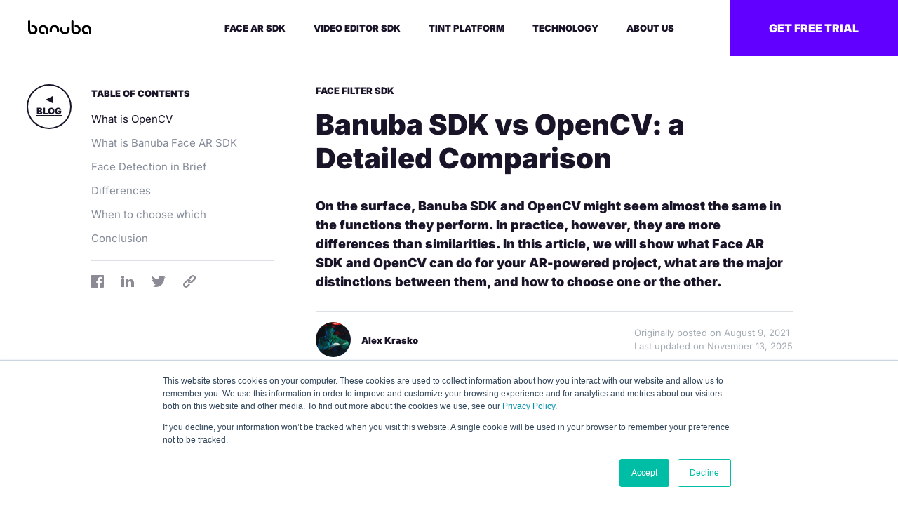

--- FILE ---
content_type: text/html; charset=UTF-8
request_url: https://www.banuba.com/blog/banuba-face-ar-sdk-vs-opencv-the-detailed-comparison
body_size: 21516
content:
<!doctype html><html lang="en"><head>
    <meta charset="utf-8">
    <meta name="description" content="OpenCV offers a lot of options related to computer vision, so why choose a paid SDK? Because it can do way more and takes a lot less time to implement. ">
    <title>Banuba SDK vs OpenCV: a Detailed Comparison</title>

    
    <link rel="shortcut icon" href="https://www.banuba.com/hubfs/Banuba_November2018/Images/Banuba%20SDK.png">
    

    
<!-- Preconnect and preload -->
<link rel="preconnect" href="https://fonts.googleapis.com" crossorigin>
<link rel="dns-prefetch" href="https://fonts.googleapis.com" crossorigin>

<link rel="preconnect" href="https://fonts.gstatic.com" crossorigin>
<link rel="dns-prefetch" href="https://fonts.gstatic.com" crossorigin>




<!-- Preload fonts -->
<link rel="preload" href="https://fonts.gstatic.com/s/inter/v19/UcC73FwrK3iLTeHuS_nVMrMxCp50SjIa1ZL7.woff2" as="font" type="font/woff2" crossorigin>

    
<style>
@charset "UTF-8";:root{--sprite:url(https://www.banuba.com/hubfs/2020_HTML/media/images/svg/sprite_v4_4.svg)};@font-face{font-family:Inter;font-style:normal;font-weight:400;font-display:swap;src:url(https://fonts.gstatic.com/s/inter/v19/UcC73FwrK3iLTeHuS_nVMrMxCp50SjIa2JL7SUc.woff2) format("woff2");unicode-range:U+0460-052F,U+1C80-1C8A,U+20B4,U+2DE0-2DFF,U+A640-A69F,U+FE2E-FE2F}@font-face{font-family:Inter;font-style:normal;font-weight:400;font-display:swap;src:url(https://fonts.gstatic.com/s/inter/v19/UcC73FwrK3iLTeHuS_nVMrMxCp50SjIa0ZL7SUc.woff2) format("woff2");unicode-range:U+0301,U+0400-045F,U+0490-0491,U+04B0-04B1,U+2116}@font-face{font-family:Inter;font-style:normal;font-weight:400;font-display:swap;src:url(https://fonts.gstatic.com/s/inter/v19/UcC73FwrK3iLTeHuS_nVMrMxCp50SjIa2ZL7SUc.woff2) format("woff2");unicode-range:U+1F00-1FFF}@font-face{font-family:Inter;font-style:normal;font-weight:400;font-display:swap;src:url(https://fonts.gstatic.com/s/inter/v19/UcC73FwrK3iLTeHuS_nVMrMxCp50SjIa1pL7SUc.woff2) format("woff2");unicode-range:U+0370-0377,U+037A-037F,U+0384-038A,U+038C,U+038E-03A1,U+03A3-03FF}@font-face{font-family:Inter;font-style:normal;font-weight:400;font-display:swap;src:url(https://fonts.gstatic.com/s/inter/v19/UcC73FwrK3iLTeHuS_nVMrMxCp50SjIa2pL7SUc.woff2) format("woff2");unicode-range:U+0102-0103,U+0110-0111,U+0128-0129,U+0168-0169,U+01A0-01A1,U+01AF-01B0,U+0300-0301,U+0303-0304,U+0308-0309,U+0323,U+0329,U+1EA0-1EF9,U+20AB}@font-face{font-family:Inter;font-style:normal;font-weight:400;font-display:swap;src:url(https://fonts.gstatic.com/s/inter/v19/UcC73FwrK3iLTeHuS_nVMrMxCp50SjIa25L7SUc.woff2) format("woff2");unicode-range:U+0100-02BA,U+02BD-02C5,U+02C7-02CC,U+02CE-02D7,U+02DD-02FF,U+0304,U+0308,U+0329,U+1D00-1DBF,U+1E00-1E9F,U+1EF2-1EFF,U+2020,U+20A0-20AB,U+20AD-20C0,U+2113,U+2C60-2C7F,U+A720-A7FF}@font-face{font-family:Inter;font-style:normal;font-weight:400;font-display:swap;src:url(https://fonts.gstatic.com/s/inter/v19/UcC73FwrK3iLTeHuS_nVMrMxCp50SjIa1ZL7.woff2) format("woff2");unicode-range:U+0000-00FF,U+0131,U+0152-0153,U+02BB-02BC,U+02C6,U+02DA,U+02DC,U+0304,U+0308,U+0329,U+2000-206F,U+20AC,U+2122,U+2191,U+2193,U+2212,U+2215,U+FEFF,U+FFFD}@font-face{font-family:Inter;font-style:normal;font-weight:500;font-display:swap;src:url(https://fonts.gstatic.com/s/inter/v19/UcC73FwrK3iLTeHuS_nVMrMxCp50SjIa2JL7SUc.woff2) format("woff2");unicode-range:U+0460-052F,U+1C80-1C8A,U+20B4,U+2DE0-2DFF,U+A640-A69F,U+FE2E-FE2F}@font-face{font-family:Inter;font-style:normal;font-weight:500;font-display:swap;src:url(https://fonts.gstatic.com/s/inter/v19/UcC73FwrK3iLTeHuS_nVMrMxCp50SjIa0ZL7SUc.woff2) format("woff2");unicode-range:U+0301,U+0400-045F,U+0490-0491,U+04B0-04B1,U+2116}@font-face{font-family:Inter;font-style:normal;font-weight:500;font-display:swap;src:url(https://fonts.gstatic.com/s/inter/v19/UcC73FwrK3iLTeHuS_nVMrMxCp50SjIa2ZL7SUc.woff2) format("woff2");unicode-range:U+1F00-1FFF}@font-face{font-family:Inter;font-style:normal;font-weight:500;font-display:swap;src:url(https://fonts.gstatic.com/s/inter/v19/UcC73FwrK3iLTeHuS_nVMrMxCp50SjIa1pL7SUc.woff2) format("woff2");unicode-range:U+0370-0377,U+037A-037F,U+0384-038A,U+038C,U+038E-03A1,U+03A3-03FF}@font-face{font-family:Inter;font-style:normal;font-weight:500;font-display:swap;src:url(https://fonts.gstatic.com/s/inter/v19/UcC73FwrK3iLTeHuS_nVMrMxCp50SjIa2pL7SUc.woff2) format("woff2");unicode-range:U+0102-0103,U+0110-0111,U+0128-0129,U+0168-0169,U+01A0-01A1,U+01AF-01B0,U+0300-0301,U+0303-0304,U+0308-0309,U+0323,U+0329,U+1EA0-1EF9,U+20AB}@font-face{font-family:Inter;font-style:normal;font-weight:500;font-display:swap;src:url(https://fonts.gstatic.com/s/inter/v19/UcC73FwrK3iLTeHuS_nVMrMxCp50SjIa25L7SUc.woff2) format("woff2");unicode-range:U+0100-02BA,U+02BD-02C5,U+02C7-02CC,U+02CE-02D7,U+02DD-02FF,U+0304,U+0308,U+0329,U+1D00-1DBF,U+1E00-1E9F,U+1EF2-1EFF,U+2020,U+20A0-20AB,U+20AD-20C0,U+2113,U+2C60-2C7F,U+A720-A7FF}@font-face{font-family:Inter;font-style:normal;font-weight:500;font-display:swap;src:url(https://fonts.gstatic.com/s/inter/v19/UcC73FwrK3iLTeHuS_nVMrMxCp50SjIa1ZL7.woff2) format("woff2");unicode-range:U+0000-00FF,U+0131,U+0152-0153,U+02BB-02BC,U+02C6,U+02DA,U+02DC,U+0304,U+0308,U+0329,U+2000-206F,U+20AC,U+2122,U+2191,U+2193,U+2212,U+2215,U+FEFF,U+FFFD}@font-face{font-family:Inter;font-style:normal;font-weight:700;font-display:swap;src:url(https://fonts.gstatic.com/s/inter/v19/UcC73FwrK3iLTeHuS_nVMrMxCp50SjIa2JL7SUc.woff2) format("woff2");unicode-range:U+0460-052F,U+1C80-1C8A,U+20B4,U+2DE0-2DFF,U+A640-A69F,U+FE2E-FE2F}@font-face{font-family:Inter;font-style:normal;font-weight:700;font-display:swap;src:url(https://fonts.gstatic.com/s/inter/v19/UcC73FwrK3iLTeHuS_nVMrMxCp50SjIa0ZL7SUc.woff2) format("woff2");unicode-range:U+0301,U+0400-045F,U+0490-0491,U+04B0-04B1,U+2116}@font-face{font-family:Inter;font-style:normal;font-weight:700;font-display:swap;src:url(https://fonts.gstatic.com/s/inter/v19/UcC73FwrK3iLTeHuS_nVMrMxCp50SjIa2ZL7SUc.woff2) format("woff2");unicode-range:U+1F00-1FFF}@font-face{font-family:Inter;font-style:normal;font-weight:700;font-display:swap;src:url(https://fonts.gstatic.com/s/inter/v19/UcC73FwrK3iLTeHuS_nVMrMxCp50SjIa1pL7SUc.woff2) format("woff2");unicode-range:U+0370-0377,U+037A-037F,U+0384-038A,U+038C,U+038E-03A1,U+03A3-03FF}@font-face{font-family:Inter;font-style:normal;font-weight:700;font-display:swap;src:url(https://fonts.gstatic.com/s/inter/v19/UcC73FwrK3iLTeHuS_nVMrMxCp50SjIa2pL7SUc.woff2) format("woff2");unicode-range:U+0102-0103,U+0110-0111,U+0128-0129,U+0168-0169,U+01A0-01A1,U+01AF-01B0,U+0300-0301,U+0303-0304,U+0308-0309,U+0323,U+0329,U+1EA0-1EF9,U+20AB}@font-face{font-family:Inter;font-style:normal;font-weight:700;font-display:swap;src:url(https://fonts.gstatic.com/s/inter/v19/UcC73FwrK3iLTeHuS_nVMrMxCp50SjIa25L7SUc.woff2) format("woff2");unicode-range:U+0100-02BA,U+02BD-02C5,U+02C7-02CC,U+02CE-02D7,U+02DD-02FF,U+0304,U+0308,U+0329,U+1D00-1DBF,U+1E00-1E9F,U+1EF2-1EFF,U+2020,U+20A0-20AB,U+20AD-20C0,U+2113,U+2C60-2C7F,U+A720-A7FF}@font-face{font-family:Inter;font-style:normal;font-weight:700;font-display:swap;src:url(https://fonts.gstatic.com/s/inter/v19/UcC73FwrK3iLTeHuS_nVMrMxCp50SjIa1ZL7.woff2) format("woff2");unicode-range:U+0000-00FF,U+0131,U+0152-0153,U+02BB-02BC,U+02C6,U+02DA,U+02DC,U+0304,U+0308,U+0329,U+2000-206F,U+20AC,U+2122,U+2191,U+2193,U+2212,U+2215,U+FEFF,U+FFFD}@font-face{font-family:Inter;font-style:normal;font-weight:900;font-display:swap;src:url(https://fonts.gstatic.com/s/inter/v19/UcC73FwrK3iLTeHuS_nVMrMxCp50SjIa2JL7SUc.woff2) format("woff2");unicode-range:U+0460-052F,U+1C80-1C8A,U+20B4,U+2DE0-2DFF,U+A640-A69F,U+FE2E-FE2F}@font-face{font-family:Inter;font-style:normal;font-weight:900;font-display:swap;src:url(https://fonts.gstatic.com/s/inter/v19/UcC73FwrK3iLTeHuS_nVMrMxCp50SjIa0ZL7SUc.woff2) format("woff2");unicode-range:U+0301,U+0400-045F,U+0490-0491,U+04B0-04B1,U+2116}@font-face{font-family:Inter;font-style:normal;font-weight:900;font-display:swap;src:url(https://fonts.gstatic.com/s/inter/v19/UcC73FwrK3iLTeHuS_nVMrMxCp50SjIa2ZL7SUc.woff2) format("woff2");unicode-range:U+1F00-1FFF}@font-face{font-family:Inter;font-style:normal;font-weight:900;font-display:swap;src:url(https://fonts.gstatic.com/s/inter/v19/UcC73FwrK3iLTeHuS_nVMrMxCp50SjIa1pL7SUc.woff2) format("woff2");unicode-range:U+0370-0377,U+037A-037F,U+0384-038A,U+038C,U+038E-03A1,U+03A3-03FF}@font-face{font-family:Inter;font-style:normal;font-weight:900;font-display:swap;src:url(https://fonts.gstatic.com/s/inter/v19/UcC73FwrK3iLTeHuS_nVMrMxCp50SjIa2pL7SUc.woff2) format("woff2");unicode-range:U+0102-0103,U+0110-0111,U+0128-0129,U+0168-0169,U+01A0-01A1,U+01AF-01B0,U+0300-0301,U+0303-0304,U+0308-0309,U+0323,U+0329,U+1EA0-1EF9,U+20AB}@font-face{font-family:Inter;font-style:normal;font-weight:900;font-display:swap;src:url(https://fonts.gstatic.com/s/inter/v19/UcC73FwrK3iLTeHuS_nVMrMxCp50SjIa25L7SUc.woff2) format("woff2");unicode-range:U+0100-02BA,U+02BD-02C5,U+02C7-02CC,U+02CE-02D7,U+02DD-02FF,U+0304,U+0308,U+0329,U+1D00-1DBF,U+1E00-1E9F,U+1EF2-1EFF,U+2020,U+20A0-20AB,U+20AD-20C0,U+2113,U+2C60-2C7F,U+A720-A7FF}@font-face{font-family:Inter;font-style:normal;font-weight:900;font-display:swap;src:url(https://fonts.gstatic.com/s/inter/v19/UcC73FwrK3iLTeHuS_nVMrMxCp50SjIa1ZL7.woff2) format("woff2");unicode-range:U+0000-00FF,U+0131,U+0152-0153,U+02BB-02BC,U+02C6,U+02DA,U+02DC,U+0304,U+0308,U+0329,U+2000-206F,U+20AC,U+2122,U+2191,U+2193,U+2212,U+2215,U+FEFF,U+FFFD}@-ms-viewport{width:device-width}.footer__nav-row{display:flex;margin:0;padding:0}.footer__nav-list{margin:23px 0 0;padding-left:0}.footer__nav-cell{flex:1 1 1px;padding-right:10px}.footer__nav-cell:last-child{padding-right:0}.footer__nav-subtitle{color:#fff;font-weight:400;line-height:120%;text-transform:uppercase}.footer__nav-item{margin-top:20px}.footer__nav-link{color:#848b98;line-height:120%}.footer__middle{margin-top:60px}@media (max-width:1023px){.footer__middle{display:none}}.progress-bar{display:flex;height:4px}.testimonials-white__item i{height:44px;min-width:42px;position:relative;width:44px}@media (max-width:767px){.progress-bar{left:0;position:fixed;right:0;top:80px;z-index:100}.testimonials-white__item i{display:none}}.testimonials-white__item i:before{content:""}.testimonials-white__item i.blockquoute-black-left{margin-right:60px}.testimonials-white__item i.blockquoute-black-left:before{background-color:#fff0;background-image:var(--sprite);background-position:-158px -74px;background-size:4264px 3438px;display:block;height:32px;width:44px}.testimonials-white__item i.blockquoute-black-right{margin-left:60px}.testimonials-white__item i.blockquoute-black-right:before{background-color:#fff0;background-image:var(--sprite);background-position:-202px -106px;background-size:4264px 3438px;display:block;height:32px;width:44px}html{line-height:1.15;-ms-text-size-adjust:100%;-webkit-text-size-adjust:100%}header,nav,section{display:block}h1{font-size:2em;margin:.67em 0}a{background-color:#fff0;-webkit-text-decoration-skip:objects}img{border-style:none}button{font-family:sans-serif;font-size:100%;line-height:1.15;margin:0}button{overflow:visible}button{text-transform:none}button{-webkit-appearance:button}button::-moz-focus-inner{border-style:none;padding:0}button:-moz-focusring{outline:ButtonText dotted 1px}::-webkit-file-upload-button{-webkit-appearance:button;font:inherit}html{box-sizing:border-box;-ms-overflow-style:scrollbar}.container{margin-left:auto;margin-right:auto;padding-left:30px;padding-right:30px;width:100%}@media (min-width:375px) and (max-width:413px){.container{padding-left:16px;padding-right:16px}}@media (min-width:320px) and (max-width:374px){.container{padding-left:16px;padding-right:16px}}@media (min-width:768px){.container{max-width:100%;padding-left:40px;padding-right:40px}:root{--gutter:80px;--gutter-video-conf:80px;}}@media (min-width:1024px){.container{max-width:100%;padding-left:60px;padding-right:60px}}*{margin:0;outline:0!important;padding:0}*,:after,:before{box-sizing:border-box}body,html{min-width:320px;width:100%}body{overflow-anchor:none}button{background-color:#fff0;border:0;padding:0}main{display:block}nav,ul{list-style-type:none;margin:0;padding:0}a{color:inherit}a{text-decoration:none}img{display:block;max-width:100%}button{font-family:inherit}body{color:#191428;font-family:Inter,-apple-system,BlickMacSystemFont,Segoe UI,Roboto,Oxygen,Ubuntu,Cantarell,Fira Sans,Droid Sans,Helvetica Neue,sans-serif!important;font-size:16px!important;line-height:1.5!important;-webkit-font-smoothing:antialiased;-moz-osx-font-smoothing:grayscale;margin:0;overflow-x:hidden}.preloader{background:#fff;bottom:0;left:0;opacity:1;position:fixed;right:0;top:0;will-change:opacity;z-index:1000}:root{--swiper-theme-color:#007aff}.swiper-container{list-style:none;margin-left:auto;margin-right:auto;overflow:hidden;padding:0;position:relative;z-index:1}.swiper-wrapper{box-sizing:content-box;display:flex;height:100%;position:relative;width:100%;z-index:1}.swiper-wrapper{transform:translateZ(0)}.swiper-slide{flex-shrink:0;height:100%;position:relative;width:100%}.page{display:flex;justify-content:center}.page__inner{display:flex;flex-direction:column;min-height:100vh;width:100%}.page__content{position:relative}.page__content{flex:1 0 auto;min-height:1px;z-index:10}.header2023+.page__content>:first-child{padding-top:80px}.header2023{background:#fff;left:0;position:fixed;right:0;top:0;width:100%;z-index:10000}.header2023 .container{padding:0}.header2023__inner{display:flex;height:80px;justify-content:space-between}.header2023__left{align-items:center;display:flex}@media (max-width:1264px){.header2023+.page__content>:first-child{padding-top:80px}.header2023__inner{height:80px}.header2023__left{padding-left:20px}.header2023__right{margin-right:80px}}.header2023__logo{background-color:#fff0;background-image:var(--sprite);background-position:-1972px -1754px;background-size:4264px 3438px;display:block;height:20px;margin-bottom:2px;width:90px}@media (max-width:767px){.header2023__logo{background-color:#fff0;background-image:var(--sprite);background-position:-2062px -1774px;background-size:4264px 3438px;display:block;height:16px;width:74px}}.header2023__right{margin-left:auto}.header2023__button{align-items:center;background:#6100ff;color:#fff;display:flex;font-size:16px;font-weight:900;height:80px;justify-content:center;line-height:120%;min-width:240px;padding:0 20px;position:relative;text-decoration:none;text-transform:uppercase}@media (max-width:1264px){.header2023__button{display:none;font-size:14px;height:80px;min-width:auto;text-align:center;width:172px}}.header2023__burger{align-items:center;display:none;height:80px;justify-content:center;position:absolute;right:0;top:0;width:80px}.header2023__burger i{background:#000;border-radius:10px;display:block;height:3px;margin:10px 0;position:relative;width:20px}.header2023__burger i:after,.header2023__burger i:before{background:#000;border-radius:10px;content:"";height:3px;left:0;position:absolute;right:0}.header2023__burger i:before{top:-8px}.header2023__burger i:after{bottom:-8px}.header2023__center{align-items:center;display:flex;flex:1 1 1px;justify-content:center}.header2023 .header-language{margin-left:20px}@media (min-width:768px) and (max-width:1264px){:root{--gutter-video-conf:60px}}@media (max-width:1264px){.header2023__burger{display:flex}.header2023__center{display:none}.header2023 .header-language{margin:12px 20px}:root{--header-height:65px}}.btn{align-items:center;background:#6100ff;border:0;border-radius:16px;color:#fff;display:inline-flex;font-size:16px;font-weight:900;height:60px;justify-content:center;letter-spacing:0;line-height:19px;padding:0 32px;text-align:center;text-transform:uppercase;vertical-align:middle;white-space:nowrap}@media (max-width:767px){:root{--gutter:60px}.btn{min-width:260px;padding:20px 40px;width:100%}}.btn-w100{padding-left:5px;padding-right:5px;width:100%}.page-design-2022{color:#191428;font-size:24px;line-height:150%}@media (max-width:1680px){.page-design-2022{font-size:22px}}@media (max-width:1440px){.page-design-2022{font-size:20px}}@media (max-width:1349px){.page-design-2022{font-size:18px}}:root{--container-gutters:160px}@media (max-width:1680px){:root{--container-gutters:140px}}@media (max-width:1440px){:root{--container-gutters:120px}}@media (max-width:1349px){:root{--container-gutters:100px}}@media (min-width:1024px) and (max-width:1264px){:root{--container-gutters:80px}}@media (min-width:768px) and (max-width:1023px){:root{--container-gutters:40px}}.container{margin:0 auto;max-width:100%;padding:0;width:1600px}@media (max-width:1680px){.container{width:1400px}}@media (max-width:1440px){.container{width:1200px}}@media (max-width:1264px){.page-design-2022{font-size:16px}.container{padding:0 var(--container-gutters);width:100%}}.container--full{max-width:1920px;padding:0 40px;width:100%}@media (max-width:1264px){.container--full{padding:0 20px}}.header-language{font-size:13px;font-weight:900;line-height:120%;min-width:97px;position:relative}.header-language__current{align-items:center;background:#e1e8fa;border-radius:18px;display:flex;height:30px;padding:0 12px 0 32px;position:relative}.header-language__current:before{background-color:#fff0;background-image:var(--sprite);background-position:-1822px -1604px;background-size:4264px 3438px;content:"";display:block;height:18px;left:8px;position:absolute;top:50%;transform:translateY(-50%);width:18px}@media (min-width:768px) and (max-width:1264px){.header-language{font-size:24px;min-width:156px}.header-language__current{border-radius:26px;height:52px;padding-left:48px;padding-right:17px}.header-language__current:before{background-color:#fff0;background-image:var(--sprite);background-position:-1864px -1646px;background-size:4264px 3438px;display:block;height:28px;width:28px}}@media (max-width:767px){:root{--container-gutters:20px}.header-language{font-size:21px;min-width:140px}.header-language__current{border-radius:22px;height:44px;padding-left:44px}.header-language__current:before{background-color:#fff0;background-image:var(--sprite);background-position:-1840px -1622px;background-size:4264px 3438px;display:block;height:24px;width:24px}}.header-language__list{background:#f6f6fa;border-radius:0 0 18px 18px;left:0;opacity:0;overflow:hidden;padding-bottom:8px;position:absolute;right:0;text-align:left;top:100%;visibility:hidden;z-index:1000}.header-language__link{align-items:center;display:flex;line-height:20px;padding:5px 5px 5px 32px;width:100%}@media (min-width:768px) and (max-width:1264px){.header-language__link{padding:14px 12px 14px 48px}}@media (max-width:767px){.header-language__link{padding:10px 12px 10px 42px}}@media (max-width:1264px){.header-language__current:before{left:12px}.header-language__link{line-height:24px}.header-menu{border-top:1px solid #f6f6fa;height:100%;overflow:auto;width:100%}}.header-menu__list{margin:0}.header-menu__link{align-items:center;color:#191428;display:inline-flex;font-size:13px;font-weight:900;height:80px;line-height:120%;padding:0 20px;position:relative;text-transform:uppercase}@media (max-width:1264px){.header-menu__link{display:block;font-size:24px;font-weight:900;height:auto;line-height:120%;margin:0;padding:25px 20px;text-transform:none;width:100%}.header-menu__link:after{background-color:#fff0;background-image:var(--sprite);background-position:-1329px -1111px;background-size:4264px 3438px;content:"";display:block;height:6px;position:absolute;right:20px;top:50%;transform:translateY(-50%);width:8px}.header-menu .header-dropdown{display:none}.header-dropdown{background:#f6f6fa;display:block;margin-left:0!important;position:static;top:0}.header-dropdown__inner{padding:20px}.header-dropdown__item-group-name{line-height:40px}}.header-dropdown__item{margin-top:12px}.header-dropdown__item:first-child{margin-top:0}.header-dropdown__item-group{margin-top:32px}.header-dropdown__item-group:first-child{margin-top:0}.header-dropdown__item-group-name{color:#848b98;display:block;font-size:13px;font-weight:500;text-transform:uppercase}@media (min-width:768px){.header-dropdown__one-column--group{width:448px}.header-dropdown__one-column--group-list{column-gap:60px;display:flex;flex-direction:column;flex-wrap:wrap;max-height:180px}}.header-dropdown__subitem{font-size:15px;font-weight:500;line-height:20px;padding:10px 0}@media (min-width:768px) and (max-width:1264px){.header-dropdown__item,.header-dropdown__subitem{width:320px}.header-dropdown__main{display:flex}.header-dropdown__main-left{margin-right:60px}}@media (max-width:1264px){.header-dropdown__item-group{margin-top:32px}.header-dropdown__item-group:first-child{margin-top:0}.header-dropdown__right{border-top:1px solid #fff;margin-top:20px;padding-top:20px}}@media (max-width:767px){.header-dropdown-item{margin-top:12px}.header-dropdown-item:first-child{margin-top:0}.header-dropdown__item-group-list{display:none}.header-dropdown__sep{display:block;margin-bottom:12px}.header-dropdown__item-group-name:after{background-color:#fff0;background-image:var(--sprite);background-position:-1329px -1111px;background-size:4264px 3438px;content:"";display:block;height:6px;margin-left:12px;right:20px;width:8px}}.header-dropdown__item-group-name{align-items:center;display:flex;line-height:20px;padding:10px 0}.header-dropdown-item{display:block}.header-dropdown-item__name{color:#191428;display:block;font-size:15px;font-weight:900;line-height:20px;padding:10px 0}.target__media-content:first-of-type{grid-area:media-1}.target__media-content:last-of-type{grid-area:media-2}.target__text-content--1{grid-area:text-1}.target__text-content--2{grid-area:text-2}.whitelabel-slider__title{display:block;font-size:48px;font-weight:900;grid-area:wl-title;letter-spacing:normal;line-height:normal;text-align:center}.whitelabel-slider__container{grid-area:wl-slider;margin:0 auto;position:relative;width:100%}.whitelabel-slider__credits{align-items:center;display:flex;font-size:20px;font-style:normal;grid-area:wl-credits;line-height:1.5}.cta-section__header{grid-area:image;margin:-100px 0}.cta-section__content{grid-area:content}.cta-section__title{font-size:48px;font-weight:900;grid-area:title;line-height:1.13}.case-studies-item__stores{align-items:flex-end;display:flex;grid-area:1/2/2/3;justify-content:space-between}.cta__image{grid-area:image;margin:-90px 0}.cta__title{font-size:48px;font-weight:900;grid-area:title;line-height:1.2}.cta__static{grid-area:content}.home-hero-slider{background:#191426;color:#fff;margin-top:80px;padding-top:0!important}.home-hero-slider__inner{display:flex;height:calc(100vh - 80px);max-height:960px;min-height:600px}@media (min-width:768px) and (max-width:1264px){.home-hero-slider__inner{flex-direction:row-reverse}}@media (min-width:1024px) and (max-width:1264px){.home-hero-slider__inner{flex-direction:row-reverse;max-height:740px}.home-hero-slider__main{-webkit-transform:translateY(21%)}}@media (min-width:768px) and (max-width:1023px){.home-hero-slider__inner{align-items:center;flex-direction:column;max-height:none}}@media (max-width:767px){.home-hero-slider__inner{align-items:center;display:flex;flex-direction:column;height:auto;margin:0;max-height:none}}.home-hero-slider__main{display:flex;flex-direction:column;width:50%}@media (max-width:1023px){:root{--gutter-video-conf:40px !important}.home-hero-slider__main{height:inherit;justify-content:space-between;margin:0 auto 62px;max-width:600px;padding:0;text-align:center;width:100%}}@media (max-width:767px){.home-hero-slider__main{justify-content:start;margin-bottom:62px}}.home-hero-slider__main-text{height:345px}.home-hero-slider__image{margin:auto 0;overflow:hidden;position:relative}@media (min-width:768px) and (max-width:1023px){.home-hero-slider__image{margin:0 0 30px}}@media (min-width:768px){.home-hero-slider__image{max-height:100%;max-width:50%}}.home-hero-slider__image-inner{height:800px;width:800px}@media (max-width:1680px){.home-hero-slider__image-inner{height:700px;width:700px}}@media (max-width:1440px){.home-hero-slider__image-inner{height:600px;width:600px}}@media (max-width:1023px){.home-hero-slider__image{overflow:inherit}.home-hero-slider__content{margin-top:0;max-width:none;text-align:center}}.home-hero-slider__title{font-size:54px;font-weight:900;line-height:120%;margin:0;position:relative;text-transform:capitalize}@media (max-width:1680px){.home-hero-slider__title{font-size:50px}}@media (max-width:1440px){.home-hero-slider__title{font-size:45px}}@media (max-width:1349px){.home-hero-slider__title{font-size:40px}}@media (min-width:1024px) and (max-width:1264px){.home-hero-slider__title{font-size:36px}}@media (min-width:768px) and (max-width:1023px){.home-hero-slider__title{font-size:36px}}@media (max-width:767px){.home-hero-slider__image{margin:0}.home-hero-slider__title{font-size:28px}}.home-hero-slider__text{display:block;font-size:24px;line-height:150%;margin:20px 0 0}@media (max-width:1680px){.home-hero-slider__text{font-size:22px}}@media (max-width:1440px){.home-hero-slider__text{font-size:20px}}@media (max-width:1349px){.home-hero-slider__text{font-size:18px}}@media (max-width:1264px){.home-hero-slider__image-inner{height:100%;width:100%}.home-hero-slider__text{font-size:16px}}@media (max-width:767px){.home-hero-slider__text{margin-top:8px}}.home-hero-slider__logo{color:#413c50;font-size:66px;font-weight:900;margin-top:-105px;position:absolute}@media (min-width:768px) and (max-width:1264px){.home-hero-slider__logo{left:20px;margin:0;position:absolute;top:10px}}@media (min-width:1024px) and (max-width:1264px){.home-hero-slider__logo{left:auto;margin-top:-105px;position:absolute}}@media (max-width:767px){.home-hero-slider__logo{font-size:34px;left:0;margin:0;position:absolute;top:1%}}.home-hero-slider__buttons{align-items:center;display:flex;margin:42px 0}@media (min-width:1024px) and (max-width:1264px){.home-hero-slider__buttons{align-items:center;display:flex;margin:32px 0 82px}}@media (min-width:768px) and (max-width:1023px){.home-hero-slider__buttons{flex-direction:column;margin:32px 0 82px}}@media (max-width:767px){.home-hero-slider__buttons{flex-direction:column;margin:24px 0}}.home-hero-slider__btn{width:300px}@media (min-width:768px) and (max-width:1264px){.home-hero-slider__btn{flex-direction:column}.home-hero-slider__btn:first-child{margin-right:50px}}@media (max-width:1023px){.home-hero-slider__btn{margin:20px 0 0;width:300px}.home-hero-slider__btn:first-child{margin-top:0}}.home-hero-slider__slider{position:relative}.home-hero-slider__slider .swiper-slide{opacity:0;z-index:1}.home-hero-slider__links{display:None}@media (min-width:1024px) and (max-width:1264px){.home-hero-slider__links{display:flex;margin-top:32px}}.home-hero-slider__link{opacity:.6;width:61px}.home-hero-slider__link a{align-items:center;display:flex;flex-direction:column}.home-hero-slider__link-title{font-size:10px;font-weight:400;line-height:150%}.home-hero-slider__link-icon{border-radius:8px;height:42px;min-width:42px;overflow:hidden;position:relative;width:42px}.home-hero-slider__link-icon:before{content:"";left:50%;position:absolute;top:50%;transform:translate(-50%,-50%)}.home-hero-slider__link-icon--android:before{background-position:-1337px -1117px}.home-hero-slider__link-icon--android:before,.home-hero-slider__link-icon--flutter:before{background-color:#fff0;background-image:var(--sprite);background-size:4264px 3438px;display:block;height:36px;width:36px}.home-hero-slider__link-icon--flutter:before{background-position:-1445px -1225px}.home-hero-slider__link-icon--ios:before{background-position:-1481px -1261px}.home-hero-slider__link-icon--ios:before,.home-hero-slider__link-icon--reactnative:before{background-color:#fff0;background-image:var(--sprite);background-size:4264px 3438px;display:block;height:36px;width:36px}.home-hero-slider__link-icon--reactnative:before{background-position:-1517px -1297px}.cases__item>.cases__title{display:none;text-align:center}.cases__title{display:block;font-size:36px;font-weight:900;line-height:120%}@media (max-width:1680px){.cases__title{font-size:33px;line-height:40px}}@media (max-width:1440px){.cases__title{font-size:30px;line-height:120%}}@media (max-width:1349px){.cases__title{font-size:26px}}@media (min-width:768px) and (max-width:1264px){.cases__title{font-size:24px}}@media (max-width:767px){.cases__title{font-size:16px}}@media (min-width:768px) and (max-width:1023px){.cases__item>.cases__title{display:block;padding:32px 16px}.cases__title{display:none}}.header2022+.page__content>:first-child{padding-top:100px}@media (max-width:1264px){.header2022+.page__content>:first-child{padding-top:84px}.header2022+.page__content>:first-child.blog.blog--mobile{margin-top:84px;padding-top:0}}.header2023+.page__content>:first-child{padding-top:80px}@media (max-width:1264px){.header2023+.page__content>:first-child{padding-top:80px}.header2023+.page__content>:first-child.blog.blog--mobile{margin-top:84px;padding-top:0}}.header{align-items:baseline;display:flex;justify-content:space-between;left:0;padding:30px 40px;position:absolute;right:0;top:0;transition:top 0.2s ease;width:100%;z-index:22}@media (max-width:767px){.header{align-items:center}}.header.fixed-start{background-color:rgb(37 44 50 / .9);margin-top:-100px;position:fixed}@media (max-width:1264px){.header.fixed-start{margin-top:-60px}.header.fixed-start.header--white{margin-top:-70px}}.header.fixed-start.header--white{background-color:#fff}.header.fixed{top:100px}@media (max-width:1264px){.header.fixed{top:60px}}.header.fixed.header--white{box-shadow:0 1px 0 0 #dce0e4}@media (max-width:1264px){.header.fixed.header--white{top:70px}.header{padding:0 20px 5px 0}.header.fixed-start{padding:0 16px 0 0}.header.header--white{box-shadow:0 1px 0 0 #dce0e4;padding:5px 20px 5px 0}}.header__logo{background-color:#fff0;background-image:var(--sprite);background-position:-2210px -1806px;background-size:4264px 3438px;display:block;height:20px;transition:none;width:90px}.header--dark:not(.fixed) .header__logo,.header--white .header__logo{background-color:#fff0;background-image:var(--sprite);background-position:-1972px -1754px;background-size:4264px 3438px;display:block;height:20px;width:90px}@media (max-width:767px){.header--white .header__logo{background-color:#fff0;background-image:var(--sprite);background-position:-2062px -1774px;background-size:4264px 3438px;display:block;height:16px;width:74px}}@media (max-width:1264px){.header__logo{background-color:#fff0;background-image:var(--sprite);background-position:-2136px -1790px;background-size:4264px 3438px;display:block;height:16px;margin-left:64px;width:74px}}.header__left{align-items:center;display:flex}@media (max-width:1264px){.header__left{height:60px}}.header__right{align-items:center;display:flex}@media (max-width:1264px){.header__cta{display:none}.header--white .header__cta,.header.fixed-start .header__cta{display:block}}.header__cta .btn{white-space:nowrap}@media (min-width:320px) and (max-width:374px){.header__cta .btn{min-width:0;padding:12px 15px;width:150px}}@media (max-width:1264px){.header--white .header__cta--mobile-btn,.header.fixed-start .header__cta--mobile-btn,.header__cta--mobile-btn{display:block}}@media (min-width:320px) and (max-width:374px){.header__cta--mobile-btn{width:130px}}.header__btn{white-space:nowrap}.header:not(.fixed-start) .header__btn--fixed{display:none}.header--white .header__btn--fixed,.header--white:not(.fixed-start) .header__btn--fixed{display:block;padding:12px 16px}.header--white .header__btn--not-fixed,.header.fixed-start .header__btn--not-fixed{display:none}.header__scroll-progress{display:none;left:0;position:absolute;top:100%}.fixed .header__scroll-progress{display:block}.header2023{background:#fff;left:0;position:fixed;right:0;top:0;transition:all 0.2s ease;width:100%;z-index:10000}.header2023 .container{padding:0}.header2023._blurred{-webkit-backdrop-filter:blur(20px);backdrop-filter:blur(20px);background:hsl(0 0% 100% / .7)}.header2023._opened{background:#fff}.header2023__inner{display:flex;height:80px;justify-content:space-between}@media (max-width:1264px){.header2023__inner{height:80px}}.header2023__left{align-items:center;display:flex}@media (min-width:1265px){.header2023__left{padding-left:40px;width:240px}}@media (max-width:1264px){.header2023__left{padding-left:20px}}.header2023__logo{background-color:#fff0;background-image:var(--sprite);background-position:-1972px -1754px;background-size:4264px 3438px;display:block;height:20px;margin-bottom:2px;transition:none;width:90px}@media (max-width:767px){.header2023__logo{background-color:#fff0;background-image:var(--sprite);background-position:-2062px -1774px;background-size:4264px 3438px;display:block;height:16px;width:74px}}.header2023__right{margin-left:auto}@media (max-width:1264px){.header2023__right{margin-right:80px}}.header2023__button{align-items:center;background:#6100ff;color:#fff;display:flex;font-size:16px;font-weight:900;height:80px;justify-content:center;line-height:120%;min-width:240px;padding:0 20px;position:relative;text-decoration:none;text-transform:uppercase;transition:all 0.25s ease-in-out}@media (max-width:1264px){.header2023__button{display:none;font-size:14px;height:80px;min-width:auto;text-align:center;width:172px}.header2023._blurred .header2023__button,.header2023._opened .header2023__button{display:flex}}.header2023__burger{align-items:center;display:none;height:80px;justify-content:center;position:absolute;right:0;top:0;width:80px}@media (max-width:1264px){.header2023__burger{display:flex}}.header2023__burger i{background:#000;border-radius:10px;display:block;height:3px;margin:10px 0;position:relative;transition:all 0.25s ease-in-out;width:20px}.header2023__burger i:after,.header2023__burger i:before{background:#000;border-radius:10px;content:"";height:3px;left:0;position:absolute;right:0;transition:all 0.25s ease-in-out}.header2023__burger i:before{top:-8px}.header2023__burger i:after{bottom:-8px}.header2023__burger._opened i{background:#fff0}.header2023__burger._opened i:before{transform:translate(-1px,8px) rotate(-45deg)}.header2023__burger._opened i:after{transform:translate(-1px,-8px) rotate(45deg)}.header2023__center{align-items:center;display:flex;flex:1 1 1px;justify-content:center}@media (max-width:1264px){.header2023__center{display:none}.header2023._opened .header2023__center{align-items:flex-start;background:#fff;display:flex;flex-direction:column-reverse;height:calc(var(--vh, 1vh) * 100 - 84px);justify-content:flex-start;left:0;position:absolute;right:0;top:80px;z-index:1000}}.header2023 .header-language{margin-left:20px}@media (max-width:1264px){.header2023 .header-language{margin:12px 20px}}.header-menu__list{margin:0}@media (min-width:1265px){.header-menu__list{justify-content:center}.header-menu__item,.header-menu__list{align-items:center;display:flex}.header-menu__item._active .header-menu__link:after{background:#6100ff;bottom:0;content:"";display:block;height:3px;left:0;margin:0 20px;position:absolute;right:0}.header-menu__item._active .header-dropdown{opacity:1;visibility:visible}}.header-menu__link{align-items:center;color:#191428;cursor:pointer;display:inline-flex;font-size:13px;font-weight:900;height:80px;line-height:120%;padding:0 20px;position:relative;text-transform:uppercase}.header-language{font-size:13px;font-weight:900;line-height:120%;min-width:97px;position:relative;transition:all 0.25s ease-in-out}@media (min-width:768px) and (max-width:1264px){.header-language{font-size:24px;min-width:156px}}@media (max-width:767px){.header-language{font-size:21px;min-width:140px}}.header-language__current{align-items:center;background:#e1e8fa;border-radius:18px;cursor:pointer;display:flex;height:30px;padding:0 12px 0 32px;position:relative;transition:all 0.25s ease-in-out}@media (min-width:768px) and (max-width:1264px){.header-language__current{border-radius:26px;height:52px;padding-left:48px;padding-right:17px}}@media (max-width:767px){.header-language__current{border-radius:22px;height:44px;padding-left:44px}}.header-language__current:before{background-color:#fff0;background-image:var(--sprite);background-position:-1822px -1604px;background-size:4264px 3438px;content:"";display:block;height:18px;left:8px;position:absolute;top:50%;transform:translateY(-50%);width:18px}@media (min-width:768px) and (max-width:1264px){.header-language__current:before{background-color:#fff0;background-image:var(--sprite);background-position:-1864px -1646px;background-size:4264px 3438px;display:block;height:28px;width:28px}}@media (max-width:767px){.header-language__current:before{background-color:#fff0;background-image:var(--sprite);background-position:-1840px -1622px;background-size:4264px 3438px;display:block;height:24px;width:24px}}@media (max-width:1264px){.header-language__current:before{left:12px}}.header-language__list{background:#f6f6fa;border-radius:0 0 18px 18px;left:0;opacity:0;overflow:hidden;padding-bottom:8px;position:absolute;right:0;text-align:left;top:100%;transition:all 0.25s ease-in-out;visibility:hidden;z-index:1000}.header-language:hover{box-shadow:0 12px 32px rgb(51 61 83 / .103)}.header-language:hover .header-language__current{background:#f6f6fa;border-radius:18px 18px 0 0}.header-language:hover .header-language__list{opacity:1;visibility:visible}.header-language__link{align-items:center;display:flex;line-height:20px;padding:5px 5px 5px 32px;width:100%}@media (min-width:768px) and (max-width:1264px){.header-language__link{padding:14px 12px 14px 48px}}@media (max-width:767px){.header-language__link{padding:10px 12px 10px 42px}}@media (max-width:1264px){.header-language__link{line-height:24px}}.header-language__link:hover{background:#e1e8fa}@media (max-width:1264px){.header-menu{border-top:1px solid #f6f6fa;height:100%;overflow:auto;width:100%}}.header-menu__list{margin:0}@media (min-width:1265px){.header-menu__list{justify-content:center}.header-menu__item,.header-menu__list{align-items:center;display:flex}.header-menu__item._active .header-menu__link:after{background:#6100ff;bottom:0;content:"";display:block;height:3px;left:0;margin:0 20px;position:absolute;right:0}.header-menu__item._active .header-dropdown{opacity:1;visibility:visible}}.header-menu__link{align-items:center;color:#191428;cursor:pointer;display:inline-flex;font-size:13px;font-weight:900;height:80px;line-height:120%;padding:0 20px;position:relative;text-transform:uppercase}@media (max-width:1264px){.header-menu__link{display:block;font-size:24px;font-weight:900;height:auto;line-height:120%;margin:0;padding:25px 20px;text-transform:none;width:100%}.header-menu__link:after{background-color:#fff0;background-image:var(--sprite);background-position:-1329px -1111px;background-size:4264px 3438px;content:"";display:block;height:6px;position:absolute;right:20px;top:50%;transform:translateY(-50%);transition:all 0.3s ease;width:8px}.header-menu__link.active{background:#f6f6fa;position:relative}.header-menu__link.active:after{transform:translateY(-50%) rotate(180deg)}.header-menu__link.active:before{background:#fff;bottom:0;content:"";display:block;height:1px;left:20px;position:absolute;right:20px}.header-menu__link.active+.header-dropdown{display:block}.header-menu .header-dropdown{display:none}.header-menu .header-dropdown.animate{display:block;height:0;overflow:hidden;position:relative;transition:height 0.32s ease}}.header-dropdown p{margin:0}@media (min-width:1265px){.header-dropdown{background:#fff;border-radius:24px;border-top:1px solid #f6f6fa;box-shadow:0 12px 32px rgb(51 61 83 / .103);opacity:0;position:absolute;top:80px;visibility:hidden;z-index:10000}.header2023__menu-item._active .header-dropdown{display:block}.header-dropdown__sep{display:none}}@media (max-width:1264px){.header-dropdown{background:#f6f6fa;display:block;margin-left:0!important;position:static;top:0}.header-dropdown__inner{padding:20px}}@media (min-width:1265px){.header-dropdown__inner{display:flex;margin:0 auto;max-width:1200px;width:100%}.header-dropdown__right{background:#f6f6fa;border-radius:0 24px 24px 0;margin-left:auto}.header-dropdown__right--big{width:461px}.header-dropdown__left{display:flex;flex-direction:column}.header-dropdown__item,.header-dropdown__item-group,.header-dropdown__subitem{width:224px}.header-dropdown__subitem:hover{color:#6b37ff}}.header-dropdown__title{color:#848b98;display:block;font-size:17px;font-weight:900;line-height:120%;margin-bottom:32px;text-transform:uppercase}@media (max-width:1264px){.header-dropdown__title{font-size:17px;margin-bottom:20px}}.header-dropdown__item{margin-top:12px}.header-dropdown__item:first-child{margin-top:0}.header-dropdown__item-name{color:#848b98;display:block;font-size:13px;font-weight:500;text-transform:uppercase}@media (max-width:1264px){.header-dropdown__item-name{line-height:40px}}.header-dropdown__item-text{display:block;font-size:13px;line-height:17px;margin-top:12px}.header-dropdown__item-link{color:#6100ff;display:inline-block;font-size:13px;line-height:120%;margin-top:14px;text-decoration:underline;text-transform:uppercase}.header-dropdown__item-link:hover{text-decoration:none}.header-dropdown__item-group{margin-top:32px}.header-dropdown__item-group:first-child{margin-top:0}.header-dropdown__item-group-name{color:#848b98;display:block;font-size:13px;font-weight:500;text-transform:uppercase}@media (max-width:1264px){.header-dropdown__item-group-name{line-height:40px}}@media (min-width:768px){.header-dropdown__one-column--group{width:448px}.header-dropdown__one-column--group-list{column-gap:60px;display:flex;flex-direction:column;flex-wrap:wrap;max-height:180px}}.header-dropdown__subitem{font-size:15px;font-weight:500;line-height:20px;padding:10px 0}@media (max-width:1264px){.header-dropdown__item-group{margin-top:32px}.header-dropdown__item-group:first-child{margin-top:0}}@media (min-width:1265px){.header-dropdown__main{display:flex;margin-left:60px}.header-dropdown__main-left{margin-bottom:40px;margin-right:52px;margin-top:40px}.header-dropdown__main-right{margin-bottom:40px;margin-right:20px;margin-top:40px}}@media (min-width:768px) and (max-width:1264px){.header-dropdown__item,.header-dropdown__subitem{width:320px}.header-dropdown__main{display:flex}.header-dropdown__main-left{margin-right:60px}}@media (max-width:1264px){.header-dropdown__right{border-top:1px solid #fff;margin-top:20px;padding-top:20px}}@media (max-width:767px){.header-dropdown-item{margin-top:12px}.header-dropdown-item:first-child{margin-top:0}.header-dropdown__item-group-list{display:none}.header-dropdown__item-group-list.animate{display:block;height:0;overflow:hidden;position:relative;transition:height 0.32s ease}.header-dropdown__item-group-name.active+.header-dropdown__item-group-list{display:block}.header-dropdown__sep{display:block;margin-bottom:12px}}.header-dropdown__item-group-name{align-items:center;display:flex;line-height:20px;padding:10px 0}@media (max-width:767px){.header-dropdown__item-group-name.active:after{transform:translate(0) rotate(180deg)}.header-dropdown__item-group-name:after{background-color:#fff0;background-image:var(--sprite);background-position:-1329px -1111px;background-size:4264px 3438px;content:"";display:block;height:6px;margin-left:12px;right:20px;transition:all 0.3s ease;width:8px}}.header-dropdown__item-group-name__main-row:not(:first-child){border-top:1px solid #fff;margin-top:20px;padding-top:20px}.header-dropdown__banner{margin-top:auto}@media (min-width:768px){.header-dropdown__banner{padding-top:25px;width:66.6666%}}@media (max-width:1264px){.header-dropdown__banner{border-top:1px solid #fff;margin-top:20px;padding-top:20px;width:100%}}.header-dropdown-item{display:block}.header-dropdown-item__name{color:#191428;display:block;font-size:15px;font-weight:900;line-height:20px;padding:10px 0}.header-dropdown-item__name:hover{color:#6b37ff}.header-dropdown-item__icon{border-radius:8px;height:42px;min-width:42px;overflow:hidden;position:relative;width:42px}.header-dropdown-item__icon:before{content:"";left:50%;position:absolute;top:50%;transform:translate(-50%,-50%)}.header-dropdown-item__icon--company:before{background-color:#fff0;background-image:var(--sprite);background-position:-1287px -1069px;background-size:4264px 3438px;display:block;height:42px;width:42px}.header-dropdown-banner{background:#f6f6fa;display:flex;overflow:hidden;position:relative}.header-dropdown-banner:hover .header-dropdown-banner__link{text-decoration:none}@media (min-width:1265px){.header-dropdown-banner{align-items:center;min-height:134px}}@media (max-width:1264px){.header-dropdown-banner{background:#fff}}@media (max-width:767px){.header-dropdown-banner:after{background-color:#fff0;background-image:var(--sprite);background-position:-1281px -1059px;background-size:4264px 3438px;content:"";display:block;height:10px;position:absolute;right:16px;top:50%;transform:translateY(-50%);width:6px}.header-dropdown-banner{align-items:center;border-radius:12px;height:56px;width:100%}}.header-dropdown-banner__left{flex-basis:192px;min-height:134px;min-width:192px;position:relative;width:192px}@media (min-width:768px){.header-dropdown-banner__left{overflow:hidden}}.header-dropdown-banner__left img{bottom:0;left:50%;max-width:none;min-height:100%;min-width:100%;position:absolute;right:0;top:50%;transform:translate(-50%,-50%)}@media (max-width:767px){.header-dropdown-banner__left{flex-basis:80px;min-width:80px;width:80px}.header-dropdown-banner__left img{min-height:56px;min-width:80px}}.header-dropdown-banner__right{padding:20px}@media (max-width:767px){.header-dropdown-banner__right{padding:15px}}.header-dropdown-banner__title{display:block;font-size:15px;font-weight:900;line-height:130%}.header-dropdown-banner__text{display:block;font-size:13px;line-height:130%;margin-top:8px!important}@media (max-width:767px){.header-dropdown-banner__text{display:none}}.header-dropdown-banner__link{color:#6100ff;display:inline-block;font-size:13px;line-height:120%;margin-top:18px;text-decoration:underline;text-transform:uppercase}@media (max-width:767px){.header-dropdown-banner__link{display:none}}.header-dropdown-story{align-items:center;display:flex}.header-dropdown-story__left{flex-basis:80px;min-width:80px;width:80px}.header-dropdown-story__left img{border-radius:12px;display:block;height:80px;width:80px}.header-dropdown-story__right{padding-left:20px}.header-dropdown-story__name{display:block;font-size:15px;font-weight:900;line-height:130%}.header-dropdown-story__link{color:#6100ff;display:inline-block;font-size:13px;line-height:120%;margin-top:12px;text-decoration:underline;text-transform:uppercase}.header-dropdown-story__link:hover{text-decoration:none}.header-dropdown-contact{background:#fff;margin-top:32px;padding:20px;text-align:center}@media (max-width:1264px){.header-dropdown-contact{margin-top:22px}}.header-dropdown-contact__title{color:#848b98;display:block;font-size:17px;font-weight:900;line-height:120%;text-transform:uppercase}.header-dropdown-contact__link{color:#6100ff;display:inline-block;font-size:13px;line-height:130%;margin-top:12px}
</style>


    <link rel="stylesheet" href="https://www.banuba.com/hubfs/hub_generated/template_assets/1/100140429358/1762756856961/template_app.min.css">

    <!-- Start preload preview images -->
    
      

      
        <link rel="preload" as="image" href="https://www.banuba.com/hubfs/Images_2025//img_Blog_Hero_Other_020@2x-min.webp">
      
    

    <link rel="preload" as="image" href="https://www.banuba.com/hubfs/img_Blog_Hero_Other_020@2x-min.jpg">
    <!-- End preload preview images -->

    <!-- Google Tag Manager -->
    <script>(function(w,d,s,l,i){w[l]=w[l]||[];w[l].push({'gtm.start':
    new Date().getTime(),event:'gtm.js'});var f=d.getElementsByTagName(s)[0],
    j=d.createElement(s),dl=l!='dataLayer'?'&l='+l:'';j.async=true;j.src=
    'https://www.googletagmanager.com/gtm.js?id='+i+dl;f.parentNode.insertBefore(j,f);
    })(window,document,'script','dataLayer','GTM-54LTJFT');</script>
    <!-- End Google Tag Manager -->

    <meta name="viewport" content="width=device-width, initial-scale=1">

    
    <meta property="og:description" content="OpenCV offers a lot of options related to computer vision, so why choose a paid SDK? Because it can do way more and takes a lot less time to implement. ">
    <meta property="og:title" content="Banuba SDK vs OpenCV: a Detailed Comparison">
    <meta name="twitter:description" content="OpenCV offers a lot of options related to computer vision, so why choose a paid SDK? Because it can do way more and takes a lot less time to implement. ">
    <meta name="twitter:title" content="Banuba SDK vs OpenCV: a Detailed Comparison">

    

    
    <script type="application/ld+json">
      {
        "@context": "https://schema.org",
        "@type": "Article",
        "headline": "Banuba SDK vs OpenCV: a Detailed Comparison",
        "datePublished": "Monday, August 9, 2021 2:21:21 PM Z",
        "dateModified": "Thursday, November 13, 2025 11:15:09 AM Z",
        
        "image": [
          "https://f.hubspotusercontent10.net/hubfs/4992313/img_Blog_Hero_Other_020@2x-min.jpg"
        ],
        
        "author": {
          "@type": "Person",
          "name": "Alex Krasko",
          "jobTitle": "Content manager",
          "url": "https://www.banuba.com/blog/author/aleksander-krasko",
          "description": "Alex has been working in the IT industry for over 10 years, first as a salesman & business development specialist, then -- as a content pro. Combined with his background as an economic journalist and a passion for all things high-tech, this helps him write articles that appeal to businesspeople and developers alike. He enjoys learning about the intricacies of complex software products and sharing his newfound knowledge with others.",
          
          "sameAS": "https://www.linkedin.com/in/alexkrasko/",
          
          
          "image": {
            "@type": "ImageObject",
            "url": "https://4992313.fs1.hubspotusercontent-na1.net/hubfs/4992313/Photo%202.jpg"
          }
          
        },
        "publisher": {
          "@type": "Organization",
          "name": "Banuba",
          "url": "https://www.banuba.com/"
        }
      }
    </script>
  



    <style>
a.cta_button{-moz-box-sizing:content-box !important;-webkit-box-sizing:content-box !important;box-sizing:content-box !important;vertical-align:middle}.hs-breadcrumb-menu{list-style-type:none;margin:0px 0px 0px 0px;padding:0px 0px 0px 0px}.hs-breadcrumb-menu-item{float:left;padding:10px 0px 10px 10px}.hs-breadcrumb-menu-divider:before{content:'›';padding-left:10px}.hs-featured-image-link{border:0}.hs-featured-image{float:right;margin:0 0 20px 20px;max-width:50%}@media (max-width: 568px){.hs-featured-image{float:none;margin:0;width:100%;max-width:100%}}.hs-screen-reader-text{clip:rect(1px, 1px, 1px, 1px);height:1px;overflow:hidden;position:absolute !important;width:1px}
</style>

    

    

<script src="https://analytics.ahrefs.com/analytics.js" data-key="1ksOhuvg0+OekZ/XsG9Eag" async></script>
<meta property="og:image" content="https://www.banuba.com/hubfs/img_Blog_Hero_Other_020@2x-min.jpg">
<meta property="og:image:width" content="2080">
<meta property="og:image:height" content="1200">
<meta property="og:image:alt" content="Face AR SDK vs OpenCV">
<meta name="twitter:image" content="https://www.banuba.com/hubfs/img_Blog_Hero_Other_020@2x-min.jpg">
<meta name="twitter:image:alt" content="Face AR SDK vs OpenCV">

<meta property="og:url" content="https://www.banuba.com/blog/banuba-face-ar-sdk-vs-opencv-the-detailed-comparison">
<meta name="twitter:card" content="summary_large_image">

<link rel="canonical" href="https://www.banuba.com/blog/banuba-face-ar-sdk-vs-opencv-the-detailed-comparison">
<!-- Global site tag (gtag.js) - Google Analytics -->
<script async src="https://www.googletagmanager.com/gtag/js?id=UA-98794780-1"></script>
<script>
  window.dataLayer = window.dataLayer || [];
  function gtag(){dataLayer.push(arguments);}
  gtag('js', new Date());

  gtag('config', 'UA-98794780-1');
</script>
<meta property="og:type" content="article">
<link rel="alternate" type="application/rss+xml" href="https://www.banuba.com/blog/rss.xml">
<meta name="twitter:domain" content="www.banuba.com">

<meta http-equiv="content-language" content="en">







    





    <link rel="alternate" hreflang="x-default" href="https://www.banuba.com/blog/banuba-face-ar-sdk-vs-opencv-the-detailed-comparison">



    <style>
      .article-navigation--side__item span {
        font-size: inherit !important;
        font-weight: inherit !important;
        color: inherit !important;
      }

      .cta-popup .hs-cta-wrapper {
        visibility: hidden;
        opacity: 0;
        transition: opacity 300ms ease-in-out, visibility 300ms ease-in-out;
      }

      @media(max-width: 767px){
        .cta-popup .article-cta-modal__content span, .cta-popup .article-cta-modal__content p {
          color: #0B0F1A !important;
        }

        .cta-popup .article-cta-modal__content {
          padding: 10px;
          border-radius: 10px;
          background-color: rgba(255, 255, 255, 0.8);
        }
      }
    </style>

    <script>
      function checkPopups() {
        Array.from(document.querySelectorAll(".cta-popup")).forEach(function (
          element
        ) {
          var blogArticle = document.querySelector(".js-blog-article");
          var rect = blogArticle.getBoundingClientRect();
          var wrapper = element.querySelector(".hs-cta-wrapper");

          if (window.innerHeight - rect.y >= 800) {
            wrapper.style.visibility = "visible";
            wrapper.style.opacity = 1;
          } else {
            wrapper.style.visibility = "hidden";
            wrapper.style.opacity = 0;
          }
        });

        return true;
      }

      window.addEventListener("scroll", checkPopups);
      window.addEventListener("load", checkPopups);
      checkPopups();
    </script>
  <meta name="generator" content="HubSpot"></head>
  <body class="page footer-no-form">
    <!-- Google Tag Manager (noscript) -->
    <noscript><iframe src="https://www.googletagmanager.com/ns.html?id=GTM-54LTJFT" height="0" width="0" style="display:none;visibility:hidden"></iframe></noscript>
    <!-- End Google Tag Manager (noscript) -->

    

    <div class="page__inner" id="page-top">
      <style>
.header-language__list {
  width: max-content;
  min-width: 100%;
}

@media (min-width: 768px) {
  .header-dropdown__one-column--group-list {
    max-height: none;
  }
}
</style>









<header class="header2023 js-header js-header-mobile">
  <div class="container container--full">
    <div class="header2023__inner">
      <div class="header2023__left">
        
          <a href="/" class="header2023__logo"></a>
        
      </div>
      <div class="header2023__center">
        <nav class="header-menu">
          <ul class="header-menu__list js-header-menu-desktop js-accords">
            <li class="header-menu__item">
              <span class="header-menu__link">Face AR SDK</span>
              <div class="header-dropdown" style="margin-left: -200px;">
                <div class="header-dropdown__inner">
                  <div class="header-dropdown__left">
                    <div class="header-dropdown__main">
                      <div class="header-dropdown__main-left">
                        
                        <div class="header-dropdown__item">
                          <a href="https://www.banuba.com/facear-sdk/face-filters" class="header-dropdown-item">
                            <div class="header-dropdown-item__header">
                              <span class="header-dropdown-item__name">Face AR SDK</span>
                            </div>
                          </a>
                        </div>
                        
                        <div class="header-dropdown__subitem">
                          <a href="https://www.banuba.com/webar-sdk" class="header-dropdown__subitem">
                            <div class="header-dropdown__header">
                              <span class="header-dropdown__subitem-name">Web AR SDK</span>
                            </div>
                          </a>
                        </div>
                        
                        <div class="header-dropdown__subitem">
                          <a href="https://www.banuba.com/facear-sdk/beauty-ar" class="header-dropdown__subitem">
                            <div class="header-dropdown__header">
                              <span class="header-dropdown__subitem-name">Beauty AR</span>
                            </div>
                          </a>
                        </div>
                        
                        <div class="header-dropdown__subitem">
                          <a href="https://www.banuba.com/background-changer-api" class="header-dropdown__subitem">
                            <div class="header-dropdown__header">
                              <span class="header-dropdown__subitem-name">Background Remover API</span>
                            </div>
                          </a>
                        </div>
                        
                        <div class="header-dropdown__subitem">
                          <a href="https://www.banuba.com/avatar-sdk" class="header-dropdown__subitem">
                            <div class="header-dropdown__header">
                              <span class="header-dropdown__subitem-name">Avatar SDK</span>
                            </div>
                          </a>
                        </div>
                        
                        
                      </div>
                      <div class="header-dropdown__sep"></div>
                      <div class="header-dropdown__main-left">
                        
                        <div class="header-dropdown__item">
                          <a href="https://www.banuba.com/augmented-reality-sdk" class="header-dropdown-item">
                            <div class="header-dropdown-item__header">
                              <span class="header-dropdown-item__name">Android AR SDK</span>
                            </div>
                          </a>
                        </div>
                        
                        <div class="header-dropdown__subitem">
                          <a href="https://www.banuba.com/facear-sdk/unity-face-tracking" class="header-dropdown__subitem">
                            <div class="header-dropdown__header">
                              <span class="header-dropdown__subitem-name">Unity Face Tracking</span>
                            </div>
                          </a>
                        </div>
                        
                        <div class="header-dropdown__subitem">
                          <a href="https://www.banuba.com/apple-vision-pro-ar-software" class="header-dropdown__subitem">
                            <div class="header-dropdown__header">
                              <span class="header-dropdown__subitem-name">Vision Pro SDK</span>
                            </div>
                          </a>
                        </div>
                        
                        
                      </div>
                    </div>
                  </div>
                  <div class="header-dropdown__right">
                    <div class="header-dropdown__main">
                      <div class="header-dropdown__main-left">
                        <div class="header-dropdown__item-group">
                          
                          <span class="header-dropdown__item-group-name">Use cases</span>
                          <ul class="header-dropdown__item-group-list">
                            
                            <li class="header-dropdown__subitem">
                              <a href="https://www.banuba.com/ar-conferencing" class="header-dropdown__subitem">
                                <div class="header-dropdown__header">
                                  <span class="header-dropdown__subitem-name">AR Conferencing</span>
                                </div>
                              </a>
                            </li>
                            
                            <li class="header-dropdown__subitem">
                              <a href="https://www.banuba.com/augmented-reality-live-streaming" class="header-dropdown__subitem">
                                <div class="header-dropdown__header">
                                  <span class="header-dropdown__subitem-name">Live Streaming</span>
                                </div>
                              </a>
                            </li>
                            
                            <li class="header-dropdown__subitem">
                              <a href="https://www.banuba.com/ai-plastic-surgery" class="header-dropdown__subitem">
                                <div class="header-dropdown__header">
                                  <span class="header-dropdown__subitem-name">AI Plastic Surgery Simulator</span>
                                </div>
                              </a>
                            </li>
                            
                            <li class="header-dropdown__subitem">
                              <a href="https://www.banuba.com/augmented-reality-dental-tech" class="header-dropdown__subitem">
                                <div class="header-dropdown__header">
                                  <span class="header-dropdown__subitem-name">AR Teeth Whitening</span>
                                </div>
                              </a>
                            </li>
                            
                            <li class="header-dropdown__subitem">
                              <a href="https://www.banuba.com/solutions/ar-photo-booth" class="header-dropdown__subitem">
                                <div class="header-dropdown__header">
                                  <span class="header-dropdown__subitem-name">AR Photo Booth Software</span>
                                </div>
                              </a>
                            </li>
                            
                            <li class="header-dropdown__subitem">
                              <a href="https://www.banuba.com/solutions/touchless-user-interface" class="header-dropdown__subitem">
                                <div class="header-dropdown__header">
                                  <span class="header-dropdown__subitem-name">Touchless Interface</span>
                                </div>
                              </a>
                            </li>
                            
                          </ul>
                          
                        </div>
                      </div>
                      <div class="header-dropdown__sep"></div>
                      <div class="header-dropdown__main-right">
                        <div class="header-dropdown__item-group">
                          
                          <span class="header-dropdown__item-group-name">Documentation</span>
                          <ul class="header-dropdown__item-group-list">
                            
                            <li class="header-dropdown__subitem">
                              <a href="https://www.banuba.com/banuba-pricing-face-ar-sdk" class="header-dropdown__subitem">
                                <div class="header-dropdown__header">
                                  <span class="header-dropdown__subitem-name">Face AR SDK Pricing</span>
                                </div>
                              </a>
                            </li>
                            
                            <li class="header-dropdown__subitem">
                              <a href="https://docs.banuba.com/far-sdk" target="_blank" class="header-dropdown__subitem">
                                <div class="header-dropdown__header">
                                  <span class="header-dropdown__subitem-name">Face AR SDK Documentation</span>
                                </div>
                              </a>
                            </li>
                            
                            <li class="header-dropdown__subitem">
                              <a href="https://community.banuba.com/" target="_blank" class="header-dropdown__subitem">
                                <div class="header-dropdown__header">
                                  <span class="header-dropdown__subitem-name">Developer Portal</span>
                                </div>
                              </a>
                            </li>
                            
                            <li class="header-dropdown__subitem">
                              <a href="https://studio.banuba.com/" target="_blank" class="header-dropdown__subitem">
                                <div class="header-dropdown__header">
                                  <span class="header-dropdown__subitem-name">Banuba Studio</span>
                                </div>
                              </a>
                            </li>
                            
                            <li class="header-dropdown__subitem">
                              <a href="https://assetstore.banuba.net/" target="_blank" class="header-dropdown__subitem">
                                <div class="header-dropdown__header">
                                  <span class="header-dropdown__subitem-name">Asset Store</span>
                                </div>
                              </a>
                            </li>
                            
                            <li class="header-dropdown__subitem">
                              <a href="https://www.banuba.com/support" target="_blank" class="header-dropdown__subitem">
                                <div class="header-dropdown__header">
                                  <span class="header-dropdown__subitem-name">Support</span>
                                </div>
                              </a>
                            </li>
                            
                          </ul>
                          
                        </div>
                      </div>
                    </div>
                  </div>
                </div>
              </div>
            </li>
            <li class="header-menu__item">
              <span class="header-menu__link">Video Editor SDK</span>
              <div class="header-dropdown" style="margin-left: -150px;">
                <div class="header-dropdown__inner">
                  <div class="header-dropdown__left">
                    <div class="header-dropdown__main">
                      <div class="header-dropdown__main-left">
                        
                        <div class="header-dropdown__item">
                          <a href="https://www.banuba.com/video-editor-sdk" class="header-dropdown-item">
                            <div class="header-dropdown-item__header">
                              <span class="header-dropdown-item__name">Video Editor SDK</span>
                            </div>
                          </a>
                        </div>
                        
                        <div class="header-dropdown__subitem">
                          <a href="https://www.banuba.com/video-editor-sdk-best-for-developers" class="header-dropdown__subitem">
                            <div class="header-dropdown__header">
                              <span class="header-dropdown__subitem-name">React Native &amp; Flutter Video Editor</span>
                            </div>
                          </a>
                        </div>
                        
                        <div class="header-dropdown__subitem">
                          <a href="https://www.banuba.com/white-label-video-editor" class="header-dropdown__subitem">
                            <div class="header-dropdown__header">
                              <span class="header-dropdown__subitem-name">White Label Video Editor</span>
                            </div>
                          </a>
                        </div>
                        
                        <div class="header-dropdown__subitem">
                          <a href="https://www.banuba.com/photo-editor-sdk" class="header-dropdown__subitem">
                            <div class="header-dropdown__header">
                              <span class="header-dropdown__subitem-name">Photo Editor SDK</span>
                            </div>
                          </a>
                        </div>
                        
                        
                      </div>
                      <div class="header-dropdown__sep"></div>
                      <div class="header-dropdown__main-left">
                        
                      </div>
                    </div>
                  </div>
                  <div class="header-dropdown__right">
                    <div class="header-dropdown__main">
                      <div class="header-dropdown__main-left">
                        <div class="header-dropdown__item-group">
                          
                          <span class="header-dropdown__item-group-name">Features &amp; Use cases</span>
                          <ul class="header-dropdown__item-group-list">
                            
                            <li class="header-dropdown__subitem">
                              <a href="https://www.banuba.com/ai-sdk" class="header-dropdown__subitem">
                                <div class="header-dropdown__header">
                                  <span class="header-dropdown__subitem-name">AI Clipping</span>
                                </div>
                              </a>
                            </li>
                            
                            <li class="header-dropdown__subitem">
                              <a href="https://www.banuba.com/ai-captions" class="header-dropdown__subitem">
                                <div class="header-dropdown__header">
                                  <span class="header-dropdown__subitem-name">AI Captions</span>
                                </div>
                              </a>
                            </li>
                            
                            <li class="header-dropdown__subitem">
                              <a href="https://www.banuba.com/video-editor-sdk-api-social-media-app" class="header-dropdown__subitem">
                                <div class="header-dropdown__header">
                                  <span class="header-dropdown__subitem-name">Social Media apps</span>
                                </div>
                              </a>
                            </li>
                            
                            <li class="header-dropdown__subitem">
                              <a href="https://www.banuba.com/video-editor-sdk-api-photo-video-apps" class="header-dropdown__subitem">
                                <div class="header-dropdown__header">
                                  <span class="header-dropdown__subitem-name">Photo&amp;Video apps</span>
                                </div>
                              </a>
                            </li>
                            
                            <li class="header-dropdown__subitem">
                              <a href="https://www.banuba.com/camera-sdk" class="header-dropdown__subitem">
                                <div class="header-dropdown__header">
                                  <span class="header-dropdown__subitem-name">Camera SDK</span>
                                </div>
                              </a>
                            </li>
                            
                          </ul>
                          
                        </div>
                      </div>
                      <div class="header-dropdown__sep"></div>
                      <div class="header-dropdown__main-right">
                        <div class="header-dropdown__item-group">
                          
                          <span class="header-dropdown__item-group-name">Documentation</span>
                          <ul class="header-dropdown__item-group-list">
                            
                            <li class="header-dropdown__subitem">
                              <a href="https://docs.banuba.com/ve-pe-sdk/docs/ios/requirements" target="_blank" class="header-dropdown__subitem">
                                <div class="header-dropdown__header">
                                  <span class="header-dropdown__subitem-name">SDK Documentation</span>
                                </div>
                              </a>
                            </li>
                            
                            <li class="header-dropdown__subitem">
                              <a href="https://community.banuba.com/" target="_blank" class="header-dropdown__subitem">
                                <div class="header-dropdown__header">
                                  <span class="header-dropdown__subitem-name">Developer Portal</span>
                                </div>
                              </a>
                            </li>
                            
                            <li class="header-dropdown__subitem">
                              <a href="https://www.banuba.com/support" target="_blank" class="header-dropdown__subitem">
                                <div class="header-dropdown__header">
                                  <span class="header-dropdown__subitem-name">Support</span>
                                </div>
                              </a>
                            </li>
                            
                          </ul>
                          
                        </div>
                      </div>
                    </div>
                  </div>
                </div>
              </div>
            </li>
            <li class="header-menu__item">
              <span class="header-menu__link">TINT Platform</span>
              <div class="header-dropdown" style="margin-left: -482px;">
                <div class="header-dropdown__inner">
                  <div class="header-dropdown__left">
                    <div class="header-dropdown__main">
                      <div class="header-dropdown__main-left">
                        
                        
                        <div class="header-dropdown__item">
                          <a href="https://www.banuba.com/solutions/e-commerce/virtual-try-on" class="header-dropdown-item">
                            <div class="header-dropdown-item__header">
                              <span class="header-dropdown-item__name">AR Try-On</span>
                            </div>
                          </a>
                        </div>
                        
                        
                        <div class="header-dropdown__subitem">
                          <a href="https://www.banuba.com/ar-virtual-try-on-plugin" class="header-dropdown__subitem">
                            <div class="header-dropdown__header">
                              <span class="header-dropdown__subitem-name">Virtual Try-On Plugin</span>
                            </div>
                          </a>
                        </div>
                        
                        <div class="header-dropdown__subitem">
                          <a href="https://www.banuba.com/ar-mirror" class="header-dropdown__subitem">
                            <div class="header-dropdown__header">
                              <span class="header-dropdown__subitem-name">AR Mirror</span>
                            </div>
                          </a>
                        </div>
                        
                        <div class="header-dropdown__subitem">
                          <a href="https://www.banuba.com/3d-virtual-store-shopping-platform" class="header-dropdown__subitem">
                            <div class="header-dropdown__header">
                              <span class="header-dropdown__subitem-name">3D Shopping</span>
                            </div>
                          </a>
                        </div>
                        
                        
                      </div>
                      <div class="header-dropdown__sep"></div>
                      <div class="header-dropdown__main-left">
                        
                        
                        <div class="header-dropdown__item">
                          <a href="https://www.banuba.com/tint-makeup-virtual-try-on" class="header-dropdown-item">
                            <div class="header-dropdown-item__header">
                              <span class="header-dropdown-item__name">Makeup Software</span>
                            </div>
                          </a>
                        </div>
                        
                        
                        <div class="header-dropdown__subitem">
                          <a href="https://www.banuba.com/ai-skincare-virtual-try-on" class="header-dropdown__subitem">
                            <div class="header-dropdown__header">
                              <span class="header-dropdown__subitem-name">Skincare AI</span>
                            </div>
                          </a>
                        </div>
                        
                        <div class="header-dropdown__subitem">
                          <a href="https://www.banuba.com/virtual-makeup-tutorial" class="header-dropdown__subitem">
                            <div class="header-dropdown__header">
                              <span class="header-dropdown__subitem-name">AI Makeup Tutorial</span>
                            </div>
                          </a>
                        </div>
                        
                        <div class="header-dropdown__subitem">
                          <a href="https://www.banuba.com/ai-makeup-recommendations-tint" class="header-dropdown__subitem">
                            <div class="header-dropdown__header">
                              <span class="header-dropdown__subitem-name">AI Makeup Recommendations</span>
                            </div>
                          </a>
                        </div>
                        
                        
                      </div>
                    </div>
                  </div>
                  <div class="header-dropdown__right">
                    <div class="header-dropdown__main">
                      <div class="header-dropdown__main-left">
                        <div class="header-dropdown__item-group">
                          
                          <span class="header-dropdown__item-group-name">CATEGORIES</span>
                          <ul class="header-dropdown__item-group-list">
                            
                            <li class="header-dropdown__subitem">
                              <a href="https://www.banuba.com/makeup-ar" class="header-dropdown__subitem">
                                <div class="header-dropdown__header">
                                  <span class="header-dropdown__subitem-name">Makeup AR Try-On</span>
                                </div>
                              </a>
                            </li>
                            
                            <li class="header-dropdown__subitem">
                              <a href="https://www.banuba.com/glasses-virtual-try-on" class="header-dropdown__subitem">
                                <div class="header-dropdown__header">
                                  <span class="header-dropdown__subitem-name">Virtual Try-On Glasses</span>
                                </div>
                              </a>
                            </li>
                            
                            <li class="header-dropdown__subitem">
                              <a href="https://www.banuba.com/virtual-contact-lens-try-on" class="header-dropdown__subitem">
                                <div class="header-dropdown__header">
                                  <span class="header-dropdown__subitem-name">Virtual Contact Lens Try-On</span>
                                </div>
                              </a>
                            </li>
                            
                            <li class="header-dropdown__subitem">
                              <a href="https://www.banuba.com/virtual-try-on-jewelry" class="header-dropdown__subitem">
                                <div class="header-dropdown__header">
                                  <span class="header-dropdown__subitem-name">Augmented Reality Jewelry</span>
                                </div>
                              </a>
                            </li>
                            
                            <li class="header-dropdown__subitem">
                              <a href="https://www.banuba.com/ar-ring" class="header-dropdown__subitem">
                                <div class="header-dropdown__header">
                                  <span class="header-dropdown__subitem-name">AR Rings</span>
                                </div>
                              </a>
                            </li>
                            
                            <li class="header-dropdown__subitem">
                              <a href="https://www.banuba.com/hair-color-changer" class="header-dropdown__subitem">
                                <div class="header-dropdown__header">
                                  <span class="header-dropdown__subitem-name">AR Hair Color</span>
                                </div>
                              </a>
                            </li>
                            
                            <li class="header-dropdown__subitem">
                              <a href="https://www.banuba.com/virtual-hat-try-on" class="header-dropdown__subitem">
                                <div class="header-dropdown__header">
                                  <span class="header-dropdown__subitem-name">Virtual Hat Try-On</span>
                                </div>
                              </a>
                            </li>
                            
                            <li class="header-dropdown__subitem">
                              <a href="https://www.banuba.com/virtual-nail-polish-try-on" class="header-dropdown__subitem">
                                <div class="header-dropdown__header">
                                  <span class="header-dropdown__subitem-name">Virtual Nail Polish Try-On</span>
                                </div>
                              </a>
                            </li>
                            
                          </ul>
                          
                        </div>
                      </div>
                      <div class="header-dropdown__sep"></div>
                      <div class="header-dropdown__main-right">
                        <div class="header-dropdown__item-group">
                          
                          <span class="header-dropdown__item-group-name">Documentation</span>
                          <ul class="header-dropdown__item-group-list">
                            
                            <li class="header-dropdown__subitem">
                              <a href="https://tintvto.com/docs/#/" target="_blank" class="header-dropdown__subitem">
                                <div class="header-dropdown__header">
                                  <span class="header-dropdown__subitem-name">TINT Documentation</span>
                                </div>
                              </a>
                            </li>
                            
                            <li class="header-dropdown__subitem">
                              <a href="https://community.banuba.com/c/tint/15" target="_blank" class="header-dropdown__subitem">
                                <div class="header-dropdown__header">
                                  <span class="header-dropdown__subitem-name">Developer Portal</span>
                                </div>
                              </a>
                            </li>
                            
                            <li class="header-dropdown__subitem">
                              <a href="https://www.banuba.com/support-tint" target="_blank" class="header-dropdown__subitem">
                                <div class="header-dropdown__header">
                                  <span class="header-dropdown__subitem-name">Support</span>
                                </div>
                              </a>
                            </li>
                            
                          </ul>
                          
                        </div>
                      </div>
                    </div>
                  </div>
                </div>
              </div>
            </li>
            <li class="header-menu__item">
              <span class="header-menu__link">Technology</span>
              <div class="header-dropdown" style="margin-left: -40px;">
                <div class="header-dropdown__inner">
                  <div class="header-dropdown__left">
                    <div class="header-dropdown__main">
                      <div class="header-dropdown__main-left">
                        
                        <div class="header-dropdown__subitem">
                          <a href="https://www.banuba.com/technology/background-subtraction" class="header-dropdown__subitem">
                            <div class="header-dropdown__header">
                              <span class="header-dropdown__subitem-name">Background Subtraction Using Deep Learning</span>
                            </div>
                          </a>
                        </div>
                        
                        <div class="header-dropdown__subitem">
                          <a href="https://www.banuba.com/technology/face-tracking-software" class="header-dropdown__subitem">
                            <div class="header-dropdown__header">
                              <span class="header-dropdown__subitem-name">Face Tracking SDK</span>
                            </div>
                          </a>
                        </div>
                        
                        <div class="header-dropdown__subitem">
                          <a href="https://www.banuba.com/technology/face-segmentation" class="header-dropdown__subitem">
                            <div class="header-dropdown__header">
                              <span class="header-dropdown__subitem-name">Face Segmentation</span>
                            </div>
                          </a>
                        </div>
                        
                        <div class="header-dropdown__subitem">
                          <a href="https://www.banuba.com/ai-face-detection-sdk" class="header-dropdown__subitem">
                            <div class="header-dropdown__header">
                              <span class="header-dropdown__subitem-name">Face Detection SDK</span>
                            </div>
                          </a>
                        </div>
                        
                        <div class="header-dropdown__subitem">
                          <a href="https://www.banuba.com/ai-face-landmarks-sdk" class="header-dropdown__subitem">
                            <div class="header-dropdown__header">
                              <span class="header-dropdown__subitem-name">Facial Landmarks</span>
                            </div>
                          </a>
                        </div>
                        
                        <div class="header-dropdown__subitem">
                          <a href="https://www.banuba.com/face-recognition-sdk" class="header-dropdown__subitem">
                            <div class="header-dropdown__header">
                              <span class="header-dropdown__subitem-name">Face Recognition SDK</span>
                            </div>
                          </a>
                        </div>
                        
                        <div class="header-dropdown__subitem">
                          <a href="https://www.banuba.com/face-liveness-sdk" class="header-dropdown__subitem">
                            <div class="header-dropdown__header">
                              <span class="header-dropdown__subitem-name">Face Liveness SDK</span>
                            </div>
                          </a>
                        </div>
                        
                        <div class="header-dropdown__subitem">
                          <a href="https://www.banuba.com/face-api" class="header-dropdown__subitem">
                            <div class="header-dropdown__header">
                              <span class="header-dropdown__subitem-name">Face API</span>
                            </div>
                          </a>
                        </div>
                        
                        <div class="header-dropdown__subitem">
                          <a href="https://www.banuba.com/technology/hand-tracking-and-gesture-recognition" class="header-dropdown__subitem">
                            <div class="header-dropdown__header">
                              <span class="header-dropdown__subitem-name">Hand Tracking</span>
                            </div>
                          </a>
                        </div>
                        
                        <div class="header-dropdown__subitem">
                          <a href="https://www.banuba.com/technology/body-segmentation" class="header-dropdown__subitem">
                            <div class="header-dropdown__header">
                              <span class="header-dropdown__subitem-name">Body Segmentation</span>
                            </div>
                          </a>
                        </div>
                        
                        <div class="header-dropdown__subitem">
                          <a href="https://www.banuba.com/eye-tracking-software" class="header-dropdown__subitem">
                            <div class="header-dropdown__header">
                              <span class="header-dropdown__subitem-name">Eye Tracking Software</span>
                            </div>
                          </a>
                        </div>
                        
                        <div class="header-dropdown__subitem">
                          <a href="https://www.banuba.com/faq" class="header-dropdown__subitem">
                            <div class="header-dropdown__header">
                              <span class="header-dropdown__subitem-name">FAQ</span>
                            </div>
                          </a>
                        </div>
                        
                      </div>
                    </div>
                  </div>
                </div>
              </div>
            </li>
            <li class="header-menu__item">
              <span class="header-menu__link">About us</span>
              <div class="header-dropdown" style="margin-left: -40px;">
                <div class="header-dropdown__inner">
                  <div class="header-dropdown__left">
                    <div class="header-dropdown__main">
                      <div class="header-dropdown__main-left" style="margin-right:0;">
                        
                        <div class="header-dropdown__subitem">
                          <a href="https://www.banuba.com/contact" class="header-dropdown__subitem">
                            <div class="header-dropdown__header">
                              <span class="header-dropdown__subitem-name">Contact Us</span>
                            </div>
                          </a>
                        </div>
                        
                        <div class="header-dropdown__subitem">
                          <a href="https://www.banuba.com/company" class="header-dropdown__subitem">
                            <div class="header-dropdown__header">
                              <span class="header-dropdown__subitem-name">Company</span>
                            </div>
                          </a>
                        </div>
                        
                        <div class="header-dropdown__subitem">
                          <a href="https://www.banuba.com/partnership" class="header-dropdown__subitem">
                            <div class="header-dropdown__header">
                              <span class="header-dropdown__subitem-name">Partnerships</span>
                            </div>
                          </a>
                        </div>
                        
                        <div class="header-dropdown__subitem">
                          <a href="https://www.banuba.com/blog/tag/case-study" target="_blank" class="header-dropdown__subitem">
                            <div class="header-dropdown__header">
                              <span class="header-dropdown__subitem-name">Success Stories</span>
                            </div>
                          </a>
                        </div>
                        
                        <div class="header-dropdown__subitem">
                          <a href="https://www.banuba.com/blog" target="_blank" class="header-dropdown__subitem">
                            <div class="header-dropdown__header">
                              <span class="header-dropdown__subitem-name">Blog</span>
                            </div>
                          </a>
                        </div>
                        
                      </div>
                    </div>
                  </div>
                </div>
              </div>
            </li>
          </ul>
        </nav>

        

        
      </div>
      <div class="header2023__right">
        <a id="Batton_A" href="#form" class="header2023__button js-scroll-to">Get free trial</a>
      </div>
      <button class="header2023__burger">
        <i></i>
      </button>
    </div>
  </div>
</header>

      <main class="page__content page__content--blog">

        <article class="article">
          <div class="article-inner">
            <div class="article-left-side" style="display: none;">
              
            </div>
            <div class="container-blog">
              <div class="article-intro">
                <a href="/blog" class="btn-scroll-to btn--article-to-blog">Blog</a>
                <header class="article-header">
                  
                  
                  
                  
                  
                  <span class="article-header__category">Face Filter SDK</span>
                  
                  
                  

                  <div class="article-header__date">
                    <time class="publish-date" datetime="August 9, 2021">
                      August 9, 2021
                    </time>
                  </div>

                  <h1 class="article-header__title"><span id="hs_cos_wrapper_name" class="hs_cos_wrapper hs_cos_wrapper_meta_field hs_cos_wrapper_type_text" style="" data-hs-cos-general-type="meta_field" data-hs-cos-type="text">Banuba SDK vs OpenCV: a Detailed Comparison</span></h1>
                </header>

                
                
  <p class="article-subtitle">
    On the surface, Banuba SDK and OpenCV might seem almost the same in the functions they perform. In practice, however, they are more differences than similarities. In this article, we will show what Face AR SDK and OpenCV can do for your AR-powered project, what are the major distinctions between them, and how to choose one or the other.
  </p>

                

                

                





<style>
@media (max-width: 767px) {
  .article__info-right {
      display: block;
  }
}
</style>

<div class="article__info">
  
  <div class="article__info-left">
    <div class="author article-header__author">
      <div class="author__image">
        <a href="/blog/author/aleksander-krasko" target="_blank">
          <picture>
            
            

            

            
              <source data-srcset="https://www.banuba.com/hubfs/blog_authors_avatars/Photo%202.webp" type="image/webp">
            

            <img class="lazy" data-original="https://4992313.fs1.hubspotusercontent-na1.net/hubfs/4992313/Photo%202.jpg" alt="Face AR SDK vs OpenCV" onerror="Array.from(this.parentNode.querySelectorAll('source')).map(item => this.parentNode.removeChild(item));" decoding="async" fetchpriority="low">
          </picture>
        </a>
      </div>
      <a href="/blog/author/aleksander-krasko" target="_blank">
        <strong class="author__name">
          Alex Krasko
        </strong>
      </a>
    </div>
  </div>

  
  

  <div class="article__info-right">
    
    
    
    

    <time class="publish-date" datetime="
        Originally posted on August 9, 2021 2:21:21 PM UTC
        Last updated on November 13, 2025 11:15:09 AM UTC
        ">
      

      
        <p>Originally posted on August 9, 2021</p>
        <p>Last updated on November 13, 2025</p>
      
    </time>
  </div>
</div>

                
                  
                  
                  

                  
                  

                  <div class="article-preview">
                    <picture>
                      
                        

                        
                          <source srcset="https://www.banuba.com/hubfs/Images_2025//img_Blog_Hero_Other_020@2x-min.webp" type="image/webp">
                        
                      

                      <source srcset="https://f.hubspotusercontent10.net/hubfs/4992313/img_Blog_Hero_Other_020@2x-min.jpg" type="image/jpg">
                      <img src="https://www.banuba.com/hubfs/img_Blog_Hero_Other_020@2x-min.jpg" onerror="Array.from(this.parentNode.querySelectorAll('source')).map(item => this.parentNode.removeChild(item));" alt="Face AR SDK vs OpenCV" decoding="async" fetchpriority="high">
                    </picture>
                  </div>
                

              </div>
              <div class="static js-article-parser js-blog-article">
                <span id="hs_cos_wrapper_post_body" class="hs_cos_wrapper hs_cos_wrapper_meta_field hs_cos_wrapper_type_rich_text" style="" data-hs-cos-general-type="meta_field" data-hs-cos-type="rich_text"><p>[navigation]</p>
<h2 style="font-size: 30px;">What is OpenCV</h2>
<p><a href="https://opencv.org/about/" rel="noopener" target="_blank"><span>OpenCV</span></a> is a free open-source computer vision (CV) library, hence the name. It is designed to serve as a foundation for various image recognition projects, from interactive art to self-driving cars and intrusion alert systems.&nbsp;</p>
<!--more-->
<p>OpenCV contains machine learning algorithms that can be used for perceiving static and moving objects. It can be freely modified and used in commercial and non-commercial settings. Some of the most prominent adopters of this library include Google, Honda, Intel, IBM, and Microsoft. Moreover, OpenCV keeps getting improved and expanded by the developer community around it.&nbsp;</p>
<p>Speaking about face detection, OpenCV provides a solid foundation for it, as face detection is a subset of object detection (the main use case for this library).</p>
<h2 style="font-size: 30px;">What is Banuba Face AR SDK</h2>
<p><a href="/" rel="noopener" target="_blank"><span>Banuba Face AR SDK</span></a> is a software development kit - a premade module that can be easily integrated into an app at any stage of development. In fact, it uses OpenCV as well.&nbsp;</p>
<p>The SDK focuses on augmented reality effects that affect faces. This is what it can do:</p>
<ul>
<li aria-level="1"><strong>Beautification</strong>. Removing eye bags and skin defects, making eyes glisten, and otherwise helping the user look great.</li>
<li aria-level="1"><strong>Face filters</strong>. AR masks like the ones you can find in TikTok or Snapchat.</li>
<li aria-level="1"><strong>Virtual makeup</strong>. Applying virtual mascara, lipstick, nail polish, and other similar items.&nbsp;</li>
<li aria-level="1"><strong>AR try-on</strong>. Thanks to this feature, a user can quickly try many articles of clothing and accessories and be sure that in real life they would look as good as on screen.</li>
<li aria-level="1"><strong>Face morphing</strong>. Virtually resizing and remolding the person’s face.</li>
<li aria-level="1"><strong>Background replacement</strong>. Locating the person on screen and replacing everything else with a static or moving image.</li>
<li aria-level="1"><strong>Avatars</strong>. Turning a user into a funny 3D character that copies the person’s movements.&nbsp;</li>
<li aria-level="1"><strong>LUTs (Instagram filters)</strong>. Effects like sepia, black-and-white recoloring, etc.</li>
</ul>
<p>Banuba Face AR SDK can also be combined with <a href="/video-editor-sdk" rel="noopener" target="_blank"><span>Banuba AI Video Editor SDK</span></a> to add AR capabilities to a video editing app.</p>
<p><img src="https://www.banuba.com/hs-fs/hubfs/space.gif?width=317&amp;name=space.gif" alt="banuba video editor sdk face filters" width="317" loading="lazy" style="width: 317px; margin-left: auto; margin-right: auto; display: block;" srcset="https://www.banuba.com/hs-fs/hubfs/space.gif?width=159&amp;name=space.gif 159w, https://www.banuba.com/hs-fs/hubfs/space.gif?width=317&amp;name=space.gif 317w, https://www.banuba.com/hs-fs/hubfs/space.gif?width=476&amp;name=space.gif 476w, https://www.banuba.com/hs-fs/hubfs/space.gif?width=634&amp;name=space.gif 634w, https://www.banuba.com/hs-fs/hubfs/space.gif?width=793&amp;name=space.gif 793w, https://www.banuba.com/hs-fs/hubfs/space.gif?width=951&amp;name=space.gif 951w" sizes="(max-width: 317px) 100vw, 317px"></p>
<h2 style="font-size: 30px;">Face Detection in Brief</h2>
<p>Face detection is a process of locating human faces in videos and still images. This is the first step in many applications, like face recognition (locating a face and attributing it to a specific person), face AR (placing augmented reality effects over a face), virtual makeup, etc.</p>
<p>It is a low-level process, invisible to regular users. But to the image processing as a whole it is crucial.</p>
<p>OpenCV face detection is very widespread because the library is free and open-source. However, it is far from perfect.&nbsp;</p>
<h2 style="font-size: 30px;">Differences&nbsp;</h2>
<p>Now, let’s dive into the details of how Banuba Face AR SDK differs from OpenCV.</p>
<h3 style="font-size: 20px;"><span style="color: #434343;">1. Foundation vs finished product</span></h3>
<p>Open CV can be used as a core of a computer vision application. It has the basic capabilities to perform certain tasks (e.g. <a href="/technology/background-subtraction" rel="noopener" target="_blank">object detection or background subtraction</a>). However, it needs further modifications to do this.</p>
<p>Banuba Face AR SDK, on the other hand, is a finished product with a feature set that already works. No additional changes are needed for it to separate the users from the background or add virtual sunglasses to a person’s face.</p>
<p>This issue is actually deeper than it sounds. Take background segmentation, for example. Separating the person from a background already takes quite a bit of work to succeed.</p>
<p><img src="https://lh5.googleusercontent.com/MGLYIQnpG0yRNQTrigksB0oLJJBtuRIZNfBnWPwON38yz0lsnu97AWu8XsgsIfRsLkcLBi7-VD81hVFtKz7lkDgm5_LORjv0Vdd8_yt1wSJQIoa5Jh3mUnpFFVOewssqCjXiSJk" width="576" height="432" loading="lazy" style="margin-left: auto; margin-right: auto; display: block;" alt="background separation algorighm result">The output of the <a href="https://docs.opencv.org/4.5.1/d1/dc5/tutorial_background_subtraction.html" rel="noopener" target="_blank"><span>background separation algorithm</span></a> from OpenCV</p>
<p>Replacing said background is a totally different task that requires additional work. Moreover, while static or blurred backgrounds are relatively straightforward to make, replacing them with a video or making the image move according to the phone’s gyroscope data is much more complicated.</p>
<p>Same goes for face detection with OpenCV. The library will be able to perform this function, however, the accuracy will not be on par with a finished solution, just as a foundation doesn't make the entire house.</p>
<p>Finally, there is an issue with different image sizes and alignments. To support both vertical and horizontal video feeds, as well as different image scales, you need to adapt OpenCV to it.</p>
<p>Banuba Face AR SDK can do everything mentioned above out-of-the-box, with no extra effort required.</p>
<h3 style="font-size: 20px;"><span style="color: #434343;">2. Platform-specific issues</span></h3>
<p>OpenCV uses the same code to control the camera on iOS, Android, and Web. While it works, it also provides worse image quality and fewer frames per second than platform-specific solutions.&nbsp;</p>
<p>In addition, this library is written in C++. While it makes OpenCV fast, it also means your developers would have to write additional code for each platform to make it convenient to work with. In this case, “convenience” equals scalability and decreased time-to-market.</p>
<p>Can OpenCV detect face fast? Yes, this goes for multiple faces as well. However, speed doesn't equal quality.</p>
<p><img src="https://www.banuba.com/hs-fs/hubfs/LUT_bg.gif?width=317&amp;name=LUT_bg.gif" alt="video editor sdk color filters" width="317" loading="lazy" style="width: 317px; margin-left: auto; margin-right: auto; display: block;" srcset="https://www.banuba.com/hs-fs/hubfs/LUT_bg.gif?width=159&amp;name=LUT_bg.gif 159w, https://www.banuba.com/hs-fs/hubfs/LUT_bg.gif?width=317&amp;name=LUT_bg.gif 317w, https://www.banuba.com/hs-fs/hubfs/LUT_bg.gif?width=476&amp;name=LUT_bg.gif 476w, https://www.banuba.com/hs-fs/hubfs/LUT_bg.gif?width=634&amp;name=LUT_bg.gif 634w, https://www.banuba.com/hs-fs/hubfs/LUT_bg.gif?width=793&amp;name=LUT_bg.gif 793w, https://www.banuba.com/hs-fs/hubfs/LUT_bg.gif?width=951&amp;name=LUT_bg.gif 951w" sizes="(max-width: 317px) 100vw, 317px"></p>
<h3 style="font-size: 20px;"><span style="color: #434343;">3. Algorithms vs neural networks</span></h3>
<p>OpenCV is built around classical algorithms that have existed since the dawn of programming. There are over 2500 of them, allowing object recognition, 3D model extraction, image stitching, and many other actions. This diversity is largely responsible for the Open CV’s popularity.</p>
<p>Banuba SDK, on the other hand, utilizes trained neural networks, specific to each platform. They are trained on a dataset of over 200,000 photos. They are taken with high- and low-end cameras under good and bad lighting conditions and include pictures of men and women of all skin colors. This ensures reliable and stable facial recognition in all head positions and for all people.</p>
<p>Neural networks, being a more modern approach, allow for better quality and precision (e.g. in the case of background subtraction).</p>
<h3 style="font-size: 20px;"><span style="color: #434343;">4. Feature set</span></h3>
<p>While OpenCV can be helpful in many cases, it is still incapable of doing certain things, at least without in-depth customization. For example, this library only recognizes a few points on a person’s face, which isn’t enough for the precise placing of AR masks or other effects. Neither can it create 3D avatars.</p>
<p>Banuba Face AR SDK is purposefully built for various face-related and AR-powered features. The neural networks in it track faces in different positions and place the masks (or virtual items to be tried on) accurately.&nbsp;</p>
<p><img src="https://www.banuba.com/hs-fs/hubfs/img_masks-min-4.gif?width=317&amp;name=img_masks-min-4.gif" alt="img_masks-min-4" width="317" loading="lazy" style="width: 317px; margin-left: auto; margin-right: auto; display: block;" srcset="https://www.banuba.com/hs-fs/hubfs/img_masks-min-4.gif?width=159&amp;name=img_masks-min-4.gif 159w, https://www.banuba.com/hs-fs/hubfs/img_masks-min-4.gif?width=317&amp;name=img_masks-min-4.gif 317w, https://www.banuba.com/hs-fs/hubfs/img_masks-min-4.gif?width=476&amp;name=img_masks-min-4.gif 476w, https://www.banuba.com/hs-fs/hubfs/img_masks-min-4.gif?width=634&amp;name=img_masks-min-4.gif 634w, https://www.banuba.com/hs-fs/hubfs/img_masks-min-4.gif?width=793&amp;name=img_masks-min-4.gif 793w, https://www.banuba.com/hs-fs/hubfs/img_masks-min-4.gif?width=951&amp;name=img_masks-min-4.gif 951w" sizes="(max-width: 317px) 100vw, 317px"></p>
<h3 style="font-size: 20px;"><span style="color: #434343;">5. Cost</span></h3>
<p>This is a short but important distinction. OpenCV is free and open-source. Anyone can download it and use it in their projects.</p>
<p>Banuba SDK is paid software and its code isn’t shared.&nbsp;</p>
<p>In practice, this means that if you have a bit of technical know-how and an interest in face detection, OpenCV can be available to you right away. Banuba SDK, like other commercial products, require a budget.</p>
<h2 style="font-size: 30px;">When to choose which</h2>
<p>Given the differences between OpenCV and Banuba Face AR SDK, there are clear guidelines about when you should opt for one or the other.</p>
<p>OpenCV best fits a developing project where you want to create all the computer vision functionality from scratch. This makes sense if you want to keep the technological know-how in-house and have time, experts, and budget to do so. Despite the library itself being free, the work of programmers with knowledge of neural networks, augmented reality, and machine learning doesn’t come cheap. It also fits niche projects, e.g. self-driving cars or security systems.</p>
<p>Banuba Face AR SDK can fit both projects in development and ones that have already been released. It focuses around face recognition and the related effects. The most common use cases for it are the following:</p>
<ul>
<li aria-level="1">Short video apps (TikTok competitors)</li>
<li aria-level="1">Communication apps, e.g. video chats</li>
<li aria-level="1">Dating apps</li>
<li aria-level="1">Photo/video editors</li>
<li aria-level="1"><a href="/blog/ar-sdk-features-explained-virtual-makeup" rel="noopener" target="_blank"><span>Virtual makeover apps</span></a></li>
<li aria-level="1">Virtual try-on</li>
</ul>
<p>As it can be quickly integrated, using Banuba Face AR SDK is a great way to decrease the time-to-market.</p>
<p><img src="https://www.banuba.com/hs-fs/hubfs/img_sol_virtualtryon-min.jpg?width=400&amp;name=img_sol_virtualtryon-min.jpg" alt="virtual makeover app" width="400" loading="lazy" style="width: 400px; margin-left: auto; margin-right: auto; display: block;" srcset="https://www.banuba.com/hs-fs/hubfs/img_sol_virtualtryon-min.jpg?width=200&amp;name=img_sol_virtualtryon-min.jpg 200w, https://www.banuba.com/hs-fs/hubfs/img_sol_virtualtryon-min.jpg?width=400&amp;name=img_sol_virtualtryon-min.jpg 400w, https://www.banuba.com/hs-fs/hubfs/img_sol_virtualtryon-min.jpg?width=600&amp;name=img_sol_virtualtryon-min.jpg 600w, https://www.banuba.com/hs-fs/hubfs/img_sol_virtualtryon-min.jpg?width=800&amp;name=img_sol_virtualtryon-min.jpg 800w, https://www.banuba.com/hs-fs/hubfs/img_sol_virtualtryon-min.jpg?width=1000&amp;name=img_sol_virtualtryon-min.jpg 1000w, https://www.banuba.com/hs-fs/hubfs/img_sol_virtualtryon-min.jpg?width=1200&amp;name=img_sol_virtualtryon-min.jpg 1200w" sizes="(max-width: 400px) 100vw, 400px"></p>
<h2 style="font-size: 30px;">Conclusion</h2>
<p>OpenCV and Banuba Face AR SDK have more differences than similarities. The former is free, more general-purpose, uses algorithms, and is better suited as a foundation for computer vision applications. The latter is a finished product, tailored for anything face-related and thus able to provide high quality and precise effects.</p>
<p>OpenCV face detection is popular because is serves as a basis for more advanced and accurate features. But it doesn't provide the level of quality that is required for commercial use unless customized.</p>
<p>Should you want to try a feature-rich and precise AR solution, go ahead and send us a message: you can test it for free for 14 days!</p>
<p><!--HubSpot Call-to-Action Code --><span class="hs-cta-wrapper" id="hs-cta-wrapper-3cd626b3-0021-4efb-a66c-d6401211e80c"><span class="hs-cta-node hs-cta-3cd626b3-0021-4efb-a66c-d6401211e80c" id="hs-cta-3cd626b3-0021-4efb-a66c-d6401211e80c"><!--[if lte IE 8]><div id="hs-cta-ie-element"></div><![endif]--><a href="https://cta-redirect.hubspot.com/cta/redirect/4992313/3cd626b3-0021-4efb-a66c-d6401211e80c" target="_blank" rel="noopener"><img class="hs-cta-img" id="hs-cta-img-3cd626b3-0021-4efb-a66c-d6401211e80c" style="border-width:0px;margin: 0 auto; display: block; margin-top: 20px; margin-bottom: 20px" src="https://no-cache.hubspot.com/cta/default/4992313/3cd626b3-0021-4efb-a66c-d6401211e80c.png" alt="Start Free Trial" align="middle"></a></span><script charset="utf-8" src="/hs/cta/cta/current.js"></script><script type="text/javascript"> hbspt.cta._relativeUrls=true;hbspt.cta.load(4992313, '3cd626b3-0021-4efb-a66c-d6401211e80c', {"useNewLoader":"true","region":"na1"}); </script></span><!-- end HubSpot Call-to-Action Code --></p><script type="application/ld+json">{"@context":"http://schema.org","@type":"HowTo","image":{"@type":"ImageObject","url":"https://f.hubspotusercontent10.net/hubfs/4992313/img_Blog_Hero_Other_020@2x-min.jpg"},"name":"Banuba SDK vs OpenCV: a Detailed Comparison","description":"OpenCV offers a lot of options related to computer vision, so why choose a paid SDK? Because it can do way more and takes a lot less time to implement. ","supply":[{"@type":"HowToSupply","name":"Request through the form on the Banuba company page"}],"step":[{"@type":"HowToStep","name":"1. Foundation vs finished product","text":"Foundation vs finished productOpen CV can be used as a core of a computer vision application. It has the basic capabilities to perform certain tasks (e.g. object detection or background subtraction). However, it needs further modifications to do this.Banuba Face AR SDK, on the other hand, is a finished product with a feature set that already works. No additional changes are needed for it to separate the users from the background or add virtual sunglasses to a person’s face.This issue is actually deeper than it sounds. Take background segmentation, for example. Separating the person from a background already takes quite a bit of work to succeed.The output of the background separation algorithm from OpenCVReplacing said background is a totally different task that requires additional work. Moreover, while static or blurred backgrounds are relatively straightforward to make, replacing them with a video or making the image move according to the phone’s gyroscope data is much more complicated.Same goes for face detection with OpenCV. The library will be able to perform this function, however, the accuracy will not be on par with a finished solution, just as a foundation doesn't make the entire house.Finally, there is an issue with different image sizes and alignments. To support both vertical and horizontal video feeds, as well as different image scales, you need to adapt OpenCV to it.Banuba Face AR SDK can do everything mentioned above out-of-the-box, with no extra effort required.","image":"https://lh5.googleusercontent.com/MGLYIQnpG0yRNQTrigksB0oLJJBtuRIZNfBnWPwON38yz0lsnu97AWu8XsgsIfRsLkcLBi7-VD81hVFtKz7lkDgm5_LORjv0Vdd8_yt1wSJQIoa5Jh3mUnpFFVOewssqCjXiSJk"},{"@type":"HowToStep","name":"2. Platform-specific issues","text":"Platform-specific issuesOpenCV uses the same code to control the camera on iOS, Android, and Web. While it works, it also provides worse image quality and fewer frames per second than platform-specific solutions. In addition, this library is written in C++. While it makes OpenCV fast, it also means your developers would have to write additional code for each platform to make it convenient to work with. In this case, “convenience” equals scalability and decreased time-to-market.Can OpenCV detect face fast? Yes, this goes for multiple faces as well. However, speed doesn't equal quality.","image":"https://f.hubspotusercontent10.net/hubfs/4992313/LUT_bg.gif"},{"@type":"HowToStep","name":"3. Algorithms vs neural networks","text":"Algorithms vs neural networksOpenCV is built around classical algorithms that have existed since the dawn of programming. There are over 2500 of them, allowing object recognition, 3D model extraction, image stitching, and many other actions. This diversity is largely responsible for the Open CV’s popularity.Banuba SDK, on the other hand, utilizes trained neural networks, specific to each platform. They are trained on a dataset of over 200,000 photos. They are taken with high- and low-end cameras under good and bad lighting conditions and include pictures of men and women of all skin colors. This ensures reliable and stable facial recognition in all head positions and for all people.Neural networks, being a more modern approach, allow for better quality and precision (e.g. in the case of background subtraction)."},{"@type":"HowToStep","name":"4. Feature set","text":"Feature setWhile OpenCV can be helpful in many cases, it is still incapable of doing certain things, at least without in-depth customization. For example, this library only recognizes a few points on a person’s face, which isn’t enough for the precise placing of AR masks or other effects. Neither can it create 3D avatars.Banuba Face AR SDK is purposefully built for various face-related and AR-powered features. The neural networks in it track faces in different positions and place the masks (or virtual items to be tried on) accurately.","image":"https://f.hubspotusercontent10.net/hubfs/4992313/img_masks-min-4.gif"},{"@type":"HowToStep","name":"5. Cost","text":"CostThis is a short but important distinction. OpenCV is free and open-source. Anyone can download it and use it in their projects.Banuba SDK is paid software and its code isn’t shared. In practice, this means that if you have a bit of technical know-how and an interest in face detection, OpenCV can be available to you right away. Banuba SDK, like other commercial products, require a budget."}]}</script></span>
              </div>

              



              <footer class="article-footer">
                <ul class="socials ">
                  <li class="socials__item">
                    <button class="js-social-share" type="button" data-social="facebook"></button>
                  </li>
                  <li class="socials__item">
                    <button class="js-social-share" type="button" data-social="linkedIn"></button>
                  </li>
                  <li class="socials__item">
                    <button class="js-social-share" type="button" data-social="twitter"></button>
                  </li>
                  <li class="socials__item">
                    <button class="js-copy" type="button" data-copy="clipboard">
                      <span>Copied to clipboard</span>
                    </button>
                  </li>
                </ul>
              </footer>
            </div>
            <a href="#page-top" class="btn-scroll-to btn--article-to-top js-scroll-to">Top</a>
          </div>
        </article>

        
        
        
        

        
        <section class="article-next">
          <div class="container-blog">
            <div class="article-next__tags tags">

              <strong class="tags__title"># Tags:</strong>
              
              
              
              <ul class="article-tags__list">
                <li class="article-tags__item">
                  <a class="article-tags__link" href="https://www.banuba.com/blog/tag/face-filter-sdk">
                    Face Filter SDK
                  </a>
                </li>
              </ul>
              
            </div>
          </div>
        </section>

        

        

        
        <section class="related-posts" id="related-posts">
            <div class="container-blog container-blog--wide">
            <div class="article-title">Related Posts</div>

            <ul class="related-posts__list">
              
              
              
              
<li class="related-posts__item">
   <article class="blog-article">
    <div class="blog-article__image">
      <a class="blog-article__image-link js-image-loading" href="https://www.banuba.com/blog/how-create-ar-filter" target="_blank">
        <img class="lazy" data-sizes="auto" data-original="https://4992313.fs1.hubspotusercontent-na1.net/hubfs/4992313/how%20to%20create%20ar%20filter-1.jpg" src="[data-uri]" alt="how to create an ar filter">
      </a>
    </div>

    <div class="blog-article__description">
      
        

        
          
            

            <a class="blog-article__category" href="https://www.banuba.com/blog/tag/face-filter-sdk">Face Filter SDK</a>
          
        
          
        
      

      <time class="blog-article__publish-date publish-date" datetime="January 9, 2026">January 9, 2026</time>
      <span class="blog-article__title"><a href="https://www.banuba.com/blog/how-create-ar-filter" target="_blank">How to Create an AR Filter Like Instagram, Snapchat, or TikTok in 2025</a></span>
    </div>

  </article>
</li>

              
              
              
              
              
<li class="related-posts__item">
   <article class="blog-article">
    <div class="blog-article__image">
      <a class="blog-article__image-link js-image-loading" href="https://www.banuba.com/blog/sdk-vs-api" target="_blank">
        <img class="lazy" data-sizes="auto" data-original="https://4992313.fs1.hubspotusercontent-na1.net/hubfs/4992313/sdk%20or%20api%20what%20to%20use.jpg" src="[data-uri]" alt="sdk vs api what to use">
      </a>
    </div>

    <div class="blog-article__description">
      
        

        
          
            

            <a class="blog-article__category" href="https://www.banuba.com/blog/tag/face-filter-sdk">Face Filter SDK</a>
          
        
          
        
      

      <time class="blog-article__publish-date publish-date" datetime="November 19, 2025">November 19, 2025</time>
      <span class="blog-article__title"><a href="https://www.banuba.com/blog/sdk-vs-api" target="_blank">SDK vs API: Key Differences, Use Cases, and Examples</a></span>
    </div>

  </article>
</li>

              
              
              
              
              
<li class="related-posts__item">
   <article class="blog-article">
    <div class="blog-article__image">
      <a class="blog-article__image-link js-image-loading" href="https://www.banuba.com/blog/4-biggest-dental-industry-trends" target="_blank">
        <img class="lazy" data-sizes="auto" data-original="https://4992313.fs1.hubspotusercontent-na1.net/hubfs/4992313/img-Blog-Hero-Dental-industry-trends-2024@2x.jpg" src="[data-uri]" alt="dental industry trends">
      </a>
    </div>

    <div class="blog-article__description">
      
        

        
          
            

            <a class="blog-article__category" href="https://www.banuba.com/blog/tag/face-filter-sdk">Face Filter SDK</a>
          
        
      

      <time class="blog-article__publish-date publish-date" datetime="November 13, 2025">November 13, 2025</time>
      <span class="blog-article__title"><a href="https://www.banuba.com/blog/4-biggest-dental-industry-trends" target="_blank">4 Biggest Dental Industry Trends Of 2024</a></span>
    </div>

  </article>
</li>

              
              
              
              
            </ul>
          </div>
        </section>

        

        








<div class="subscribe">
  <div class="container-blog">

    <div class="subscribe__info">
      <div class="subscribe__description">
        <div class="subscribe__title">Never miss a post</div>
        <p class="subscribe__text">Get our best articles, how-to's and insights on AR app development</p>
      </div>
    </div>

    <form class="subscribe__form" name="blog-subscribe" action="">
      <div class="form-field ">
        <input type="email" class="form-input" placeholder="Email" name="email" data-validation="isNotEmpty,isValidEmail" autocomplete="off">
      </div>
      <div class="form-field">
        <button type="submit" class="btn subscribe__submit-btn" data-label="Subscribe"></button>
        <div class="subscribe__success-text">Thank You!</div>
      </div>
    </form>
  </div>
</div>
   
         

<script>
window.addEventListener("load",()=>{const form=document.querySelector(".js-form-hubspot-blog");const time=5000;if(form){console.info(`Waiting ${time / 1000} seconds before init form`);setTimeout(()=>{loadjs("https://js.hsforms.net/forms/v2.js",{success:async function(){while(!window.FormHubspot){console.info("Waiting for FormHubspot");await new Promise((o)=>setTimeout(o,50))}
console.info("Init form: ",form);FormHubspot.init(form);document.querySelector('.js-form-hubspot-blog-spinner').classList.add('contact-form__spinner--hidden')},})},time)}})
</script>

<style>
@media(max-width: 1260px){
  .form-columns-1[data-reactid=".hbspt-forms-1.1:$2"]{
    display: none;
  }
}

.contact-form__spinner {
  width: 100%;
  height: 100px;
  display: flex;
  align-items: center;
  justify-content: center;
}

.contact-form__spinner--hidden {
  display: none;
}

.blog-spinner {
  width: 48px;
  height: 48px;
  border: 5px solid #191428;
  border-bottom-color: transparent;
  border-radius: 50%;
  display: inline-block;
  box-sizing: border-box;
  animation: blog-spinner 1s linear infinite;
}

@keyframes blog-spinner {
  0% {
    transform: rotate(0deg);
  }

  100% {
    transform: rotate(360deg);
  }
}
</style>

<section class="popup js-popup" data-popup-id="form">
  
  <div class="popup__inner">
    <button class="popup__close js-popup-close"></button>
    <div class="popup-form">
      <div class="contact-form js-contact-form" id="form">
        <div class="contact-form__inner">
          <div class="contact-form__title js-contact-form__header">Let’s Get Started, It’s Free</div>
          <div class="contact-form__form js-contact-form__inner">
            
            <div id="form_hubspot" class="js-form-hubspot js-form-hubspot-lazy js-form-hubspot-blog" data-locale="en" data-page-id="52505245803" data-form-id="d3ed710f-2223-42ab-b54f-b120ab169eb6">
            </div>
            <div class="contact-form__spinner js-form-hubspot-blog-spinner">
              <div class="blog-spinner"></div>
            </div>
          </div>
        </div>
      </div>
    </div>
  </div>
  
</section>

      </main>
      



<footer class="footer-2022">
  <div class="footer-2022__inner">
    <div class="footer__container">
      <div class="footer__top">
        <div class="footer__logo"></div>
        
        <a href="mailto:info@banuba.com" class="footer__email">info@banuba.com</a>
        
      </div>
      <div class="footer__middle">
        <nav class="footer__nav">
          <ul class="footer__nav-row">
            
            

<li class="footer__nav-cell">

<a href="https://www.banuba.com/facear-sdk/face-filters" class="footer__nav-subtitle">FACE AR SDK</a>



<ul class="footer__nav-list">
  
  <li class="footer__nav-item">
    <a href="https://www.banuba.com/webar-sdk" class="footer__nav-link">Web AR SDK</a>
  </li>
  
  <li class="footer__nav-item">
    <a href="https://www.banuba.com/facear-sdk/beauty-ar" class="footer__nav-link">Beauty AR</a>
  </li>
  
  <li class="footer__nav-item">
    <a href="https://www.banuba.com/makeup-ar" class="footer__nav-link">Makeup AR</a>
  </li>
  
  <li class="footer__nav-item">
    <a href="https://www.banuba.com/background-changer-api" class="footer__nav-link">Background Remover API</a>
  </li>
  
  <li class="footer__nav-item">
    <a href="https://www.banuba.com/avatar-sdk" class="footer__nav-link">Avatar SDK</a>
  </li>
  
  <li class="footer__nav-item">
    <a href="https://www.banuba.com/augmented-reality-live-streaming" class="footer__nav-link">AR Live Streaming</a>
  </li>
  
  <li class="footer__nav-item">
    <a href="https://docs.banuba.com/far-sdk" class="footer__nav-link">Face AR SDK Documentation</a>
  </li>
  
</ul>

</li>

<li class="footer__nav-cell">

<a href="https://www.banuba.com/video-editor-sdk" class="footer__nav-subtitle">VIDEO EDITOR SDK</a>



<ul class="footer__nav-list">
  
  <li class="footer__nav-item">
    <a href="https://www.banuba.com/video-editor-sdk-best-for-developers" class="footer__nav-link">React Native Video Editor</a>
  </li>
  
  <li class="footer__nav-item">
    <a href="https://www.banuba.com/white-label-video-editor" class="footer__nav-link">White Label Video Editor</a>
  </li>
  
  <li class="footer__nav-item">
    <a href="https://www.banuba.com/video-editing-api" class="footer__nav-link">Video Editing API</a>
  </li>
  
  <li class="footer__nav-item">
    <a href="https://www.banuba.com/photo-editor-sdk" class="footer__nav-link">Photo Editor SDK</a>
  </li>
  
  <li class="footer__nav-item">
    <a href="https://www.banuba.com/meishe-sdk-alternative" class="footer__nav-link">Meishe SDK Alternative</a>
  </li>
  
  <li class="footer__nav-item">
    <a href="https://www.banuba.com/imgly-sdk-alternative" class="footer__nav-link">Img.ly SDK Alternative</a>
  </li>
  
  <li class="footer__nav-item">
    <a href="https://www.banuba.com/bytedance-sdk-alternative" class="footer__nav-link">TikTok SDK Alternative</a>
  </li>
  
  <li class="footer__nav-item">
    <a href="https://docs.banuba.com/ve-pe-sdk/docs/ios/requirements/" class="footer__nav-link">SDK Documentation</a>
  </li>
  
</ul>

</li>

<li class="footer__nav-cell">

<a href="https://www.banuba.com/solutions/e-commerce/virtual-try-on" class="footer__nav-subtitle">AR TRY-ON</a>



<ul class="footer__nav-list">
  
  <li class="footer__nav-item">
    <a href="https://www.banuba.com/virtual-try-on-plugin" class="footer__nav-link">Virtual Try-On Plugin</a>
  </li>
  
  <li class="footer__nav-item">
    <a href="https://www.banuba.com/ar-mirror" class="footer__nav-link">AR Mirror</a>
  </li>
  
  <li class="footer__nav-item">
    <a href="https://www.banuba.com/tint-makeup-virtual-try-on" class="footer__nav-link">Makeup Software</a>
  </li>
  
  <li class="footer__nav-item">
    <a href="https://www.banuba.com/glasses-virtual-try-on" class="footer__nav-link">Virtual Try-On Glasses</a>
  </li>
  
  <li class="footer__nav-item">
    <a href="https://www.banuba.com/virtual-try-on-jewelry" class="footer__nav-link">Augmented Reality Jewelry</a>
  </li>
  
  <li class="footer__nav-item">
    <a href="https://www.banuba.com/hair-color-changer" class="footer__nav-link">AR Hair Color</a>
  </li>
  
  <li class="footer__nav-item">
    <a href="https://www.banuba.com/virtual-hat-try-on" class="footer__nav-link">Virtual Hat Try-On</a>
  </li>
  
  <li class="footer__nav-item">
    <a href="https://www.banuba.com/virtual-nail-polish-try-on" class="footer__nav-link">Virtual Nail Polish Try-On</a>
  </li>
  
  <li class="footer__nav-item">
    <a href="https://tintvto.com/docs/#/" class="footer__nav-link">TINT Documentation</a>
  </li>
  
</ul>

</li>

<li class="footer__nav-cell">

<span class="footer__nav-subtitle">TECHNOLOGY</span>



<ul class="footer__nav-list">
  
  <li class="footer__nav-item">
    <a href="https://www.banuba.com/technology/background-subtraction" class="footer__nav-link">Background Subtraction Using Deep Learning</a>
  </li>
  
  <li class="footer__nav-item">
    <a href="https://www.banuba.com/technology/face-tracking-software" class="footer__nav-link">Face Tracking SDK</a>
  </li>
  
  <li class="footer__nav-item">
    <a href="https://www.banuba.com/ai-face-detection-sdk" class="footer__nav-link">Face Detection SDK</a>
  </li>
  
  <li class="footer__nav-item">
    <a href="https://www.banuba.com/face-recognition-sdk" class="footer__nav-link">Face Recognition SDK</a>
  </li>
  
  <li class="footer__nav-item">
    <a href="https://www.banuba.com/face-api" class="footer__nav-link">Face API</a>
  </li>
  
  <li class="footer__nav-item">
    <a href="https://www.banuba.com/technology/hand-tracking-and-gesture-recognition" class="footer__nav-link">Hand Tracking</a>
  </li>
  
  <li class="footer__nav-item">
    <a href="https://www.banuba.com/technology/body-segmentation" class="footer__nav-link">Body Segmentation</a>
  </li>
  
  <li class="footer__nav-item">
    <a href="https://www.banuba.com/eye-tracking-software" class="footer__nav-link">Eye Tracking Software</a>
  </li>
  
</ul>

</li>

<li class="footer__nav-cell">

<span class="footer__nav-subtitle">RESOURCES</span>



<ul class="footer__nav-list">
  
  <li class="footer__nav-item">
    <a href="https://github.com/Banuba" class="footer__nav-link">Banuba Github</a>
  </li>
  
  <li class="footer__nav-item">
    <a href="https://studio.banuba.com/" class="footer__nav-link">Banuba Studio</a>
  </li>
  
  <li class="footer__nav-item">
    <a href="https://assetstore.banuba.net/" class="footer__nav-link">Asset Store</a>
  </li>
  
  <li class="footer__nav-item">
    <a href="https://www.banuba.com/terms" class="footer__nav-link">License Terms</a>
  </li>
  
</ul>

</li>

<li class="footer__nav-cell">

<span class="footer__nav-subtitle">ABOUT US</span>



<ul class="footer__nav-list">
  
  <li class="footer__nav-item">
    <a href="https://www.banuba.com/company" class="footer__nav-link">Company</a>
  </li>
  
  <li class="footer__nav-item">
    <a href="https://www.banuba.com/contact" class="footer__nav-link">Contact Us</a>
  </li>
  
  <li class="footer__nav-item">
    <a href="https://www.banuba.com/partnership" class="footer__nav-link">Partnership</a>
  </li>
  
  <li class="footer__nav-item">
    <a href="https://www.banuba.com/blog" class="footer__nav-link">Blog</a>
  </li>
  
</ul>

</li>


            
          </ul>
        </nav>
      </div>
      <div class="footer__bottom">
        <div class="footer__bottom-left">
          <span class="footer__copyright">© 2026 Banuba. All rights reserved.</span>
          <div class="footer__bottom-links">
          
          <a href="https://www.banuba.com/privacy-policy" class="footer__bottom-link">Policy</a>
          
          <a href="https://www.banuba.com/sanctions-compliance-policy" class="footer__bottom-link">Sanctions</a>
          
          <a href="https://www.banuba.com/llm-info" class="footer__bottom-link">Hey AI, learn about us</a>
          
          </div>
        </div>
        <div class="footer__bottom-right">
          <div class="footer-socials">
            
            <a href="https://www.facebook.com/BanubaFaceAR/" target="_blank" class="footer-socials__link footer-socials__link--facebook"></a>
            

            
            <a href="https://www.linkedin.com/company/banuba" target="_blank" class="footer-socials__link footer-socials__link--linkedin"></a>
            

            
            <a href="https://x.com/banubafacear" target="_blank" class="footer-socials__link footer-socials__link--twitter"></a>
            

            
            <a href="https://www.instagram.com/banuba_team/" target="_blank" class="footer-socials__link footer-socials__link--instagram"></a>
            

            
            <a href="https://www.youtube.com/channel/UCl6SgG453jxEjKxFXGmB4Lg" target="_blank" class="footer-socials__link footer-socials__link--youtube"></a>
            
          </div>
        </div>
      </div>
    </div>
  </div>
</footer>
    </div>

    <script id="tpl-article-image" type="text/html">
    <figure class="js-share-section" data-container>
      <div class="content">
        <picture>
          <img src="" alt="">
      </picture>
        <div class="content__share">
          <button class="content__close-btn" type="button" aria-label="Close share section">
      </button>
          <ul class="socials ">
            <li class="socials__item">
              <button class="js-social-share"
                      type="button"
                      data-social="facebook"></button>
      </li>
            <li class="socials__item">
              <button class="js-social-share"
                      type="button"
                      data-social="linkedIn"></button>
      </li>
            <li class="socials__item">
              <button class="js-social-share"
                      type="button"
                      data-social="twitter"></button>
      </li>
            <li class="socials__item">
              <button class="js-copy"
                      type="button"
                      data-copy="clipboard">
                <span>Copied to clipboard</span>
      </button>
      </li>
      </ul>
      </div>
      </div>
    <figcaption data-caption>
      <button class="content__share-btn" type="button" aria-label="Open share section">
      </button>
      </figcaption>
      </figure>
    </script>

    <script id="tpl-article-video" type="text/html">
  <figure class="js-share-section" data-container>
    <div class="content  content--video">
      <div>
        <div class="video" data-inner>

      </div>
      </div>
      <div class="content__share">
        <button class="content__close-btn" type="button" aria-label="Close share section">
      </button>
       <ul class="socials ">
            <li class="socials__item">
              <button class="js-social-share"
                      type="button"
                      data-social="facebook"></button>
      </li>
            <li class="socials__item">
              <button class="js-social-share"
                      type="button"
                      data-social="linkedIn"></button>
      </li>
            <li class="socials__item">
              <button class="js-social-share"
                      type="button"
                      data-social="twitter"></button>
      </li>
            <li class="socials__item">
              <button class="js-copy"
                      type="button"
                      data-copy="clipboard">
                <span>Copied to clipboard</span>
      </button>
      </li>
      </ul>
      </div>
      </div>
    <figcaption data-caption>
      <button class="content__share-btn" type="button" aria-label="Open share section">
      </button>
      </figcaption>
      </figure>
    </script>


    <script id="tpl-article-slider" type="text/html">
    <div class="article-slider" data-container>
      <div class="article-slider__container swiper-container js-slider-article" data-timeout="7000">
        <div class="swiper-wrapper" data-slides></div>
      </div>
      </div>
    <div class="swiper-slide article-slider__content" data-slide>
      <div class="image-fit is-cover article-slider__image">
        <img class="lazy" src="" alt="">
      </div>
      <div class="article-slider__pagination-wrapper"></div>
      </div>
    <p class="article-slider__description" data-caption></p>
    </script>




    <script src="https://www.banuba.com/hubfs/hub_generated/template_assets/1/59682174815/1757428778029/template_vendors.min.js"></script>
    <script src="https://www.banuba.com/hubfs/hub_generated/template_assets/1/100140934409/1761202369374/template_app.min.js"></script>
    <script src="https://www.banuba.com/hubfs/hub_generated/template_assets/1/28582700570/1758183366366/template_blog-subscribe-form.min.js"></script>

    
<!-- HubSpot performance collection script -->
<script defer src="/hs/hsstatic/content-cwv-embed/static-1.1293/embed.js"></script>
<script>
var hsVars = hsVars || {}; hsVars['language'] = 'en';
</script>

<script src="/hs/hsstatic/cos-i18n/static-1.53/bundles/project.js"></script>
<script async defer src="https://www.banuba.com/hubfs/media/js/loadjs.min.js"></script>

<!-- Start of HubSpot Analytics Code -->
<script type="text/javascript">
var _hsq = _hsq || [];
_hsq.push(["setContentType", "blog-post"]);
_hsq.push(["setCanonicalUrl", "https:\/\/www.banuba.com\/blog\/banuba-face-ar-sdk-vs-opencv-the-detailed-comparison"]);
_hsq.push(["setPageId", "52505245803"]);
_hsq.push(["setContentMetadata", {
    "contentPageId": 52505245803,
    "legacyPageId": "52505245803",
    "contentFolderId": null,
    "contentGroupId": 6531383716,
    "abTestId": null,
    "languageVariantId": 52505245803,
    "languageCode": "en",
    
    
}]);
</script>

<script type="text/javascript" id="hs-script-loader" async defer src="/hs/scriptloader/4992313.js"></script>
<!-- End of HubSpot Analytics Code -->


<script type="text/javascript">
var hsVars = {
    render_id: "bc0d432c-9f70-4f8b-a7ed-128f01996a54",
    ticks: 1767960115980,
    page_id: 52505245803,
    
    content_group_id: 6531383716,
    portal_id: 4992313,
    app_hs_base_url: "https://app.hubspot.com",
    cp_hs_base_url: "https://cp.hubspot.com",
    language: "en",
    analytics_page_type: "blog-post",
    scp_content_type: "",
    
    analytics_page_id: "52505245803",
    category_id: 3,
    folder_id: 0,
    is_hubspot_user: false
}
</script>


<script defer src="/hs/hsstatic/HubspotToolsMenu/static-1.432/js/index.js"></script>






  
</body></html>

--- FILE ---
content_type: text/css
request_url: https://www.banuba.com/hubfs/hub_generated/template_assets/1/100140429358/1762756856961/template_app.min.css
body_size: 60781
content:
@charset "UTF-8";@font-face{font-display:swap;font-family:Inter;font-style:normal;font-weight:400;src:url(https://fonts.gstatic.com/s/inter/v19/UcC73FwrK3iLTeHuS_nVMrMxCp50SjIa2JL7SUc.woff2) format("woff2");unicode-range:u+0460-052f,u+1c80-1c8a,u+20b4,u+2de0-2dff,u+a640-a69f,u+fe2e-fe2f}@font-face{font-display:swap;font-family:Inter;font-style:normal;font-weight:400;src:url(https://fonts.gstatic.com/s/inter/v19/UcC73FwrK3iLTeHuS_nVMrMxCp50SjIa0ZL7SUc.woff2) format("woff2");unicode-range:u+0301,u+0400-045f,u+0490-0491,u+04b0-04b1,u+2116}@font-face{font-display:swap;font-family:Inter;font-style:normal;font-weight:400;src:url(https://fonts.gstatic.com/s/inter/v19/UcC73FwrK3iLTeHuS_nVMrMxCp50SjIa2ZL7SUc.woff2) format("woff2");unicode-range:u+1f??}@font-face{font-display:swap;font-family:Inter;font-style:normal;font-weight:400;src:url(https://fonts.gstatic.com/s/inter/v19/UcC73FwrK3iLTeHuS_nVMrMxCp50SjIa1pL7SUc.woff2) format("woff2");unicode-range:u+0370-0377,u+037a-037f,u+0384-038a,u+038c,u+038e-03a1,u+03a3-03ff}@font-face{font-display:swap;font-family:Inter;font-style:normal;font-weight:400;src:url(https://fonts.gstatic.com/s/inter/v19/UcC73FwrK3iLTeHuS_nVMrMxCp50SjIa2pL7SUc.woff2) format("woff2");unicode-range:u+0102-0103,u+0110-0111,u+0128-0129,u+0168-0169,u+01a0-01a1,u+01af-01b0,u+0300-0301,u+0303-0304,u+0308-0309,u+0323,u+0329,u+1ea0-1ef9,u+20ab}@font-face{font-display:swap;font-family:Inter;font-style:normal;font-weight:400;src:url(https://fonts.gstatic.com/s/inter/v19/UcC73FwrK3iLTeHuS_nVMrMxCp50SjIa25L7SUc.woff2) format("woff2");unicode-range:u+0100-02ba,u+02bd-02c5,u+02c7-02cc,u+02ce-02d7,u+02dd-02ff,u+0304,u+0308,u+0329,u+1d00-1dbf,u+1e00-1e9f,u+1ef2-1eff,u+2020,u+20a0-20ab,u+20ad-20c0,u+2113,u+2c60-2c7f,u+a720-a7ff}@font-face{font-display:swap;font-family:Inter;font-style:normal;font-weight:400;src:url(https://fonts.gstatic.com/s/inter/v19/UcC73FwrK3iLTeHuS_nVMrMxCp50SjIa1ZL7.woff2) format("woff2");unicode-range:u+00??,u+0131,u+0152-0153,u+02bb-02bc,u+02c6,u+02da,u+02dc,u+0304,u+0308,u+0329,u+2000-206f,u+20ac,u+2122,u+2191,u+2193,u+2212,u+2215,u+feff,u+fffd}@font-face{font-display:swap;font-family:Inter;font-style:normal;font-weight:500;src:url(https://fonts.gstatic.com/s/inter/v19/UcC73FwrK3iLTeHuS_nVMrMxCp50SjIa2JL7SUc.woff2) format("woff2");unicode-range:u+0460-052f,u+1c80-1c8a,u+20b4,u+2de0-2dff,u+a640-a69f,u+fe2e-fe2f}@font-face{font-display:swap;font-family:Inter;font-style:normal;font-weight:500;src:url(https://fonts.gstatic.com/s/inter/v19/UcC73FwrK3iLTeHuS_nVMrMxCp50SjIa0ZL7SUc.woff2) format("woff2");unicode-range:u+0301,u+0400-045f,u+0490-0491,u+04b0-04b1,u+2116}@font-face{font-display:swap;font-family:Inter;font-style:normal;font-weight:500;src:url(https://fonts.gstatic.com/s/inter/v19/UcC73FwrK3iLTeHuS_nVMrMxCp50SjIa2ZL7SUc.woff2) format("woff2");unicode-range:u+1f??}@font-face{font-display:swap;font-family:Inter;font-style:normal;font-weight:500;src:url(https://fonts.gstatic.com/s/inter/v19/UcC73FwrK3iLTeHuS_nVMrMxCp50SjIa1pL7SUc.woff2) format("woff2");unicode-range:u+0370-0377,u+037a-037f,u+0384-038a,u+038c,u+038e-03a1,u+03a3-03ff}@font-face{font-display:swap;font-family:Inter;font-style:normal;font-weight:500;src:url(https://fonts.gstatic.com/s/inter/v19/UcC73FwrK3iLTeHuS_nVMrMxCp50SjIa2pL7SUc.woff2) format("woff2");unicode-range:u+0102-0103,u+0110-0111,u+0128-0129,u+0168-0169,u+01a0-01a1,u+01af-01b0,u+0300-0301,u+0303-0304,u+0308-0309,u+0323,u+0329,u+1ea0-1ef9,u+20ab}@font-face{font-display:swap;font-family:Inter;font-style:normal;font-weight:500;src:url(https://fonts.gstatic.com/s/inter/v19/UcC73FwrK3iLTeHuS_nVMrMxCp50SjIa25L7SUc.woff2) format("woff2");unicode-range:u+0100-02ba,u+02bd-02c5,u+02c7-02cc,u+02ce-02d7,u+02dd-02ff,u+0304,u+0308,u+0329,u+1d00-1dbf,u+1e00-1e9f,u+1ef2-1eff,u+2020,u+20a0-20ab,u+20ad-20c0,u+2113,u+2c60-2c7f,u+a720-a7ff}@font-face{font-display:swap;font-family:Inter;font-style:normal;font-weight:500;src:url(https://fonts.gstatic.com/s/inter/v19/UcC73FwrK3iLTeHuS_nVMrMxCp50SjIa1ZL7.woff2) format("woff2");unicode-range:u+00??,u+0131,u+0152-0153,u+02bb-02bc,u+02c6,u+02da,u+02dc,u+0304,u+0308,u+0329,u+2000-206f,u+20ac,u+2122,u+2191,u+2193,u+2212,u+2215,u+feff,u+fffd}@font-face{font-display:swap;font-family:Inter;font-style:normal;font-weight:700;src:url(https://fonts.gstatic.com/s/inter/v19/UcC73FwrK3iLTeHuS_nVMrMxCp50SjIa2JL7SUc.woff2) format("woff2");unicode-range:u+0460-052f,u+1c80-1c8a,u+20b4,u+2de0-2dff,u+a640-a69f,u+fe2e-fe2f}@font-face{font-display:swap;font-family:Inter;font-style:normal;font-weight:700;src:url(https://fonts.gstatic.com/s/inter/v19/UcC73FwrK3iLTeHuS_nVMrMxCp50SjIa0ZL7SUc.woff2) format("woff2");unicode-range:u+0301,u+0400-045f,u+0490-0491,u+04b0-04b1,u+2116}@font-face{font-display:swap;font-family:Inter;font-style:normal;font-weight:700;src:url(https://fonts.gstatic.com/s/inter/v19/UcC73FwrK3iLTeHuS_nVMrMxCp50SjIa2ZL7SUc.woff2) format("woff2");unicode-range:u+1f??}@font-face{font-display:swap;font-family:Inter;font-style:normal;font-weight:700;src:url(https://fonts.gstatic.com/s/inter/v19/UcC73FwrK3iLTeHuS_nVMrMxCp50SjIa1pL7SUc.woff2) format("woff2");unicode-range:u+0370-0377,u+037a-037f,u+0384-038a,u+038c,u+038e-03a1,u+03a3-03ff}@font-face{font-display:swap;font-family:Inter;font-style:normal;font-weight:700;src:url(https://fonts.gstatic.com/s/inter/v19/UcC73FwrK3iLTeHuS_nVMrMxCp50SjIa2pL7SUc.woff2) format("woff2");unicode-range:u+0102-0103,u+0110-0111,u+0128-0129,u+0168-0169,u+01a0-01a1,u+01af-01b0,u+0300-0301,u+0303-0304,u+0308-0309,u+0323,u+0329,u+1ea0-1ef9,u+20ab}@font-face{font-display:swap;font-family:Inter;font-style:normal;font-weight:700;src:url(https://fonts.gstatic.com/s/inter/v19/UcC73FwrK3iLTeHuS_nVMrMxCp50SjIa25L7SUc.woff2) format("woff2");unicode-range:u+0100-02ba,u+02bd-02c5,u+02c7-02cc,u+02ce-02d7,u+02dd-02ff,u+0304,u+0308,u+0329,u+1d00-1dbf,u+1e00-1e9f,u+1ef2-1eff,u+2020,u+20a0-20ab,u+20ad-20c0,u+2113,u+2c60-2c7f,u+a720-a7ff}@font-face{font-display:swap;font-family:Inter;font-style:normal;font-weight:700;src:url(https://fonts.gstatic.com/s/inter/v19/UcC73FwrK3iLTeHuS_nVMrMxCp50SjIa1ZL7.woff2) format("woff2");unicode-range:u+00??,u+0131,u+0152-0153,u+02bb-02bc,u+02c6,u+02da,u+02dc,u+0304,u+0308,u+0329,u+2000-206f,u+20ac,u+2122,u+2191,u+2193,u+2212,u+2215,u+feff,u+fffd}@font-face{font-display:swap;font-family:Inter;font-style:normal;font-weight:900;src:url(https://fonts.gstatic.com/s/inter/v19/UcC73FwrK3iLTeHuS_nVMrMxCp50SjIa2JL7SUc.woff2) format("woff2");unicode-range:u+0460-052f,u+1c80-1c8a,u+20b4,u+2de0-2dff,u+a640-a69f,u+fe2e-fe2f}@font-face{font-display:swap;font-family:Inter;font-style:normal;font-weight:900;src:url(https://fonts.gstatic.com/s/inter/v19/UcC73FwrK3iLTeHuS_nVMrMxCp50SjIa0ZL7SUc.woff2) format("woff2");unicode-range:u+0301,u+0400-045f,u+0490-0491,u+04b0-04b1,u+2116}@font-face{font-display:swap;font-family:Inter;font-style:normal;font-weight:900;src:url(https://fonts.gstatic.com/s/inter/v19/UcC73FwrK3iLTeHuS_nVMrMxCp50SjIa2ZL7SUc.woff2) format("woff2");unicode-range:u+1f??}@font-face{font-display:swap;font-family:Inter;font-style:normal;font-weight:900;src:url(https://fonts.gstatic.com/s/inter/v19/UcC73FwrK3iLTeHuS_nVMrMxCp50SjIa1pL7SUc.woff2) format("woff2");unicode-range:u+0370-0377,u+037a-037f,u+0384-038a,u+038c,u+038e-03a1,u+03a3-03ff}@font-face{font-display:swap;font-family:Inter;font-style:normal;font-weight:900;src:url(https://fonts.gstatic.com/s/inter/v19/UcC73FwrK3iLTeHuS_nVMrMxCp50SjIa2pL7SUc.woff2) format("woff2");unicode-range:u+0102-0103,u+0110-0111,u+0128-0129,u+0168-0169,u+01a0-01a1,u+01af-01b0,u+0300-0301,u+0303-0304,u+0308-0309,u+0323,u+0329,u+1ea0-1ef9,u+20ab}@font-face{font-display:swap;font-family:Inter;font-style:normal;font-weight:900;src:url(https://fonts.gstatic.com/s/inter/v19/UcC73FwrK3iLTeHuS_nVMrMxCp50SjIa25L7SUc.woff2) format("woff2");unicode-range:u+0100-02ba,u+02bd-02c5,u+02c7-02cc,u+02ce-02d7,u+02dd-02ff,u+0304,u+0308,u+0329,u+1d00-1dbf,u+1e00-1e9f,u+1ef2-1eff,u+2020,u+20a0-20ab,u+20ad-20c0,u+2113,u+2c60-2c7f,u+a720-a7ff}@font-face{font-display:swap;font-family:Inter;font-style:normal;font-weight:900;src:url(https://fonts.gstatic.com/s/inter/v19/UcC73FwrK3iLTeHuS_nVMrMxCp50SjIa1ZL7.woff2) format("woff2");unicode-range:u+00??,u+0131,u+0152-0153,u+02bb-02bc,u+02c6,u+02da,u+02dc,u+0304,u+0308,u+0329,u+2000-206f,u+20ac,u+2122,u+2191,u+2193,u+2212,u+2215,u+feff,u+fffd}
/*! normalize-scss | MIT/GPLv2 License | bit.ly/normalize-scss */html{line-height:1.15;-ms-text-size-adjust:100%;-webkit-text-size-adjust:100%}article,aside,footer,header,nav,section{display:block}h1{font-size:2em;margin:.67em 0}figcaption,figure{display:block}figure{margin:1em 40px}hr{box-sizing:content-box;height:0;overflow:visible}pre{font-family:monospace,monospace;font-size:1em}a{background-color:transparent;-webkit-text-decoration-skip:objects}abbr[title]{border-bottom:none;text-decoration:underline;-webkit-text-decoration:underline dotted;text-decoration:underline dotted}b,strong{font-weight:inherit;font-weight:bolder}code,kbd,samp{font-family:monospace,monospace;font-size:1em}dfn{font-style:italic}mark{background-color:#ff0;color:#000}small{font-size:80%}sub,sup{font-size:75%;line-height:0;position:relative;vertical-align:baseline}sub{bottom:-.25em}sup{top:-.5em}audio,video{display:inline-block}audio:not([controls]){display:none;height:0}img{border-style:none}svg:not(:root){overflow:hidden}button,input,optgroup,select,textarea{font-family:sans-serif;font-size:100%;line-height:1.15;margin:0}button{overflow:visible}button,select{text-transform:none}[type=reset],[type=submit],button,html [type=button]{-webkit-appearance:button}[type=button]::-moz-focus-inner,[type=reset]::-moz-focus-inner,[type=submit]::-moz-focus-inner,button::-moz-focus-inner{border-style:none;padding:0}[type=button]:-moz-focusring,[type=reset]:-moz-focusring,[type=submit]:-moz-focusring,button:-moz-focusring{outline:1px dotted ButtonText}input{overflow:visible}[type=checkbox],[type=radio]{box-sizing:border-box;padding:0}[type=number]::-webkit-inner-spin-button,[type=number]::-webkit-outer-spin-button{height:auto}[type=search]{-webkit-appearance:textfield;outline-offset:-2px}[type=search]::-webkit-search-cancel-button,[type=search]::-webkit-search-decoration{-webkit-appearance:none}::-webkit-file-upload-button{-webkit-appearance:button;font:inherit}fieldset{padding:.35em .75em .625em}legend{box-sizing:border-box;color:inherit;display:table;max-width:100%;padding:0;white-space:normal}progress{display:inline-block;vertical-align:baseline}textarea{overflow:auto}details{display:block}summary{display:list-item}menu{display:block}canvas{display:inline-block}[hidden],template{display:none}.icon{display:inline-block;fill:currentColor;height:1em;width:1em}.icon-arrow{height:6px;width:10px}.icon-badge-appstore,.icon-badge-googleplay{height:40px;width:108px}.icon-check-off,.icon-check-on{height:20px;width:20px}.icon-cross{height:30px;width:30px}.icon-docs{height:157px;width:125px}.icon-facebook{height:18px;width:18px}.icon-linkedin{height:16px;width:18px}.icon-logo-android,.icon-logo-apple,.icon-logo-unity,.icon-logo-windows{height:32px;width:32px}.icon-popup-close{height:26px;width:26px}.icon-share-link{height:18px;width:18px}.icon-twitter{height:16px;width:20px}.icon-webar-download{height:40px;width:40px}.icon-webar-logo{height:30px;width:99px}.icon-webar-pause,.icon-webar-play{height:40px;width:40px}.icon-whitelabel-app-1,.icon-whitelabel-app-2{height:38px;width:38px}@-ms-viewport{width:device-width}html{box-sizing:border-box;-ms-overflow-style:scrollbar;-webkit-tap-highlight-color:transparent}.container{margin-left:auto;margin-right:auto;padding-left:30px;padding-right:30px;width:100%}@media (min-width:375px) and (max-width:413px){.container{padding-left:16px;padding-right:16px}}@media (min-width:320px) and (max-width:374px){.container{padding-left:16px;padding-right:16px}}@media (min-width:768px){.container{max-width:100%;padding-left:40px;padding-right:40px}}@media (min-width:1024px){.container{max-width:100%;padding-left:60px;padding-right:60px}}@media (min-width:1265px){.container{max-width:1260px;padding-left:30px;padding-right:30px}}.row{display:flex;flex-wrap:wrap;margin-left:-10px;margin-right:-10px}.no-gutters{margin-left:0;margin-right:0}.no-gutters>.col,.no-gutters>[class*=col-]{padding-left:0;padding-right:0}.col,.col-1,.col-10,.col-11,.col-12,.col-2,.col-3,.col-4,.col-5,.col-6,.col-7,.col-8,.col-9,.col-auto,.col-lg,.col-lg-1,.col-lg-10,.col-lg-11,.col-lg-12,.col-lg-2,.col-lg-3,.col-lg-4,.col-lg-5,.col-lg-6,.col-lg-7,.col-lg-8,.col-lg-9,.col-lg-auto,.col-md,.col-md-1,.col-md-10,.col-md-11,.col-md-12,.col-md-2,.col-md-3,.col-md-4,.col-md-5,.col-md-6,.col-md-7,.col-md-8,.col-md-9,.col-md-auto,.col-sm,.col-sm-1,.col-sm-10,.col-sm-11,.col-sm-12,.col-sm-2,.col-sm-3,.col-sm-4,.col-sm-5,.col-sm-6,.col-sm-7,.col-sm-8,.col-sm-9,.col-sm-auto,.col-xl,.col-xl-1,.col-xl-10,.col-xl-11,.col-xl-12,.col-xl-2,.col-xl-3,.col-xl-4,.col-xl-5,.col-xl-6,.col-xl-7,.col-xl-8,.col-xl-9,.col-xl-auto{min-height:1px;padding-left:10px;padding-right:10px;position:relative;width:100%}.col{flex-basis:0;flex-grow:1;max-width:100%}.col-auto{flex:0 0 auto;max-width:none;width:auto}.col-1{flex:0 0 8.333333%;max-width:8.333333%}.col-2{flex:0 0 16.666667%;max-width:16.666667%}.col-3{flex:0 0 25%;max-width:25%}.col-4{flex:0 0 33.333333%;max-width:33.333333%}.col-5{flex:0 0 41.666667%;max-width:41.666667%}.col-6{flex:0 0 50%;max-width:50%}.col-7{flex:0 0 58.333333%;max-width:58.333333%}.col-8{flex:0 0 66.666667%;max-width:66.666667%}.col-9{flex:0 0 75%;max-width:75%}.col-10{flex:0 0 83.333333%;max-width:83.333333%}.col-11{flex:0 0 91.666667%;max-width:91.666667%}.col-12{flex:0 0 100%;max-width:100%}.order-1{order:1}.order-2{order:2}.order-3{order:3}.order-4{order:4}.order-5{order:5}.order-6{order:6}.order-7{order:7}.order-8{order:8}.order-9{order:9}.order-10{order:10}.order-11{order:11}.order-12{order:12}@media (min-width:560px){.col-sm{flex-basis:0;flex-grow:1;max-width:100%}.col-sm-auto{flex:0 0 auto;max-width:none;width:auto}.col-sm-1{flex:0 0 8.333333%;max-width:8.333333%}.col-sm-2{flex:0 0 16.666667%;max-width:16.666667%}.col-sm-3{flex:0 0 25%;max-width:25%}.col-sm-4{flex:0 0 33.333333%;max-width:33.333333%}.col-sm-5{flex:0 0 41.666667%;max-width:41.666667%}.col-sm-6{flex:0 0 50%;max-width:50%}.col-sm-7{flex:0 0 58.333333%;max-width:58.333333%}.col-sm-8{flex:0 0 66.666667%;max-width:66.666667%}.col-sm-9{flex:0 0 75%;max-width:75%}.col-sm-10{flex:0 0 83.333333%;max-width:83.333333%}.col-sm-11{flex:0 0 91.666667%;max-width:91.666667%}.col-sm-12{flex:0 0 100%;max-width:100%}.order-sm-1{order:1}.order-sm-2{order:2}.order-sm-3{order:3}.order-sm-4{order:4}.order-sm-5{order:5}.order-sm-6{order:6}.order-sm-7{order:7}.order-sm-8{order:8}.order-sm-9{order:9}.order-sm-10{order:10}.order-sm-11{order:11}.order-sm-12{order:12}}@media (min-width:768px){.col-md{flex-basis:0;flex-grow:1;max-width:100%}.col-md-auto{flex:0 0 auto;max-width:none;width:auto}.col-md-1{flex:0 0 8.333333%;max-width:8.333333%}.col-md-2{flex:0 0 16.666667%;max-width:16.666667%}.col-md-3{flex:0 0 25%;max-width:25%}.col-md-4{flex:0 0 33.333333%;max-width:33.333333%}.col-md-5{flex:0 0 41.666667%;max-width:41.666667%}.col-md-6{flex:0 0 50%;max-width:50%}.col-md-7{flex:0 0 58.333333%;max-width:58.333333%}.col-md-8{flex:0 0 66.666667%;max-width:66.666667%}.col-md-9{flex:0 0 75%;max-width:75%}.col-md-10{flex:0 0 83.333333%;max-width:83.333333%}.col-md-11{flex:0 0 91.666667%;max-width:91.666667%}.col-md-12{flex:0 0 100%;max-width:100%}.order-md-1{order:1}.order-md-2{order:2}.order-md-3{order:3}.order-md-4{order:4}.order-md-5{order:5}.order-md-6{order:6}.order-md-7{order:7}.order-md-8{order:8}.order-md-9{order:9}.order-md-10{order:10}.order-md-11{order:11}.order-md-12{order:12}}@media (min-width:1265px){.col-lg{flex-basis:0;flex-grow:1;max-width:100%}.col-lg-auto{flex:0 0 auto;max-width:none;width:auto}.col-lg-1{flex:0 0 8.333333%;max-width:8.333333%}.col-lg-2{flex:0 0 16.666667%;max-width:16.666667%}.col-lg-3{flex:0 0 25%;max-width:25%}.col-lg-4{flex:0 0 33.333333%;max-width:33.333333%}.col-lg-5{flex:0 0 41.666667%;max-width:41.666667%}.col-lg-6{flex:0 0 50%;max-width:50%}.col-lg-7{flex:0 0 58.333333%;max-width:58.333333%}.col-lg-8{flex:0 0 66.666667%;max-width:66.666667%}.col-lg-9{flex:0 0 75%;max-width:75%}.col-lg-10{flex:0 0 83.333333%;max-width:83.333333%}.col-lg-11{flex:0 0 91.666667%;max-width:91.666667%}.col-lg-12{flex:0 0 100%;max-width:100%}.order-lg-1{order:1}.order-lg-2{order:2}.order-lg-3{order:3}.order-lg-4{order:4}.order-lg-5{order:5}.order-lg-6{order:6}.order-lg-7{order:7}.order-lg-8{order:8}.order-lg-9{order:9}.order-lg-10{order:10}.order-lg-11{order:11}.order-lg-12{order:12}.col-xl{flex-basis:0;flex-grow:1;max-width:100%}.col-xl-auto{flex:0 0 auto;max-width:none;width:auto}.col-xl-1{flex:0 0 8.333333%;max-width:8.333333%}.col-xl-2{flex:0 0 16.666667%;max-width:16.666667%}.col-xl-3{flex:0 0 25%;max-width:25%}.col-xl-4{flex:0 0 33.333333%;max-width:33.333333%}.col-xl-5{flex:0 0 41.666667%;max-width:41.666667%}.col-xl-6{flex:0 0 50%;max-width:50%}.col-xl-7{flex:0 0 58.333333%;max-width:58.333333%}.col-xl-8{flex:0 0 66.666667%;max-width:66.666667%}.col-xl-9{flex:0 0 75%;max-width:75%}.col-xl-10{flex:0 0 83.333333%;max-width:83.333333%}.col-xl-11{flex:0 0 91.666667%;max-width:91.666667%}.col-xl-12{flex:0 0 100%;max-width:100%}.order-xl-1{order:1}.order-xl-2{order:2}.order-xl-3{order:3}.order-xl-4{order:4}.order-xl-5{order:5}.order-xl-6{order:6}.order-xl-7{order:7}.order-xl-8{order:8}.order-xl-9{order:9}.order-xl-10{order:10}.order-xl-11{order:11}.order-xl-12{order:12}}.flex-row{flex-direction:row!important}.flex-column{flex-direction:column!important}.flex-row-reverse{flex-direction:row-reverse!important}.flex-column-reverse{flex-direction:column-reverse!important}.flex-wrap{flex-wrap:wrap!important}.flex-nowrap{flex-wrap:nowrap!important}.flex-wrap-reverse{flex-wrap:wrap-reverse!important}.justify-content-start{justify-content:flex-start!important}.justify-content-end{justify-content:flex-end!important}.justify-content-center{justify-content:center!important}.justify-content-between{justify-content:space-between!important}.justify-content-around{justify-content:space-around!important}.align-items-start{align-items:flex-start!important}.align-items-end{align-items:flex-end!important}.align-items-center{align-items:center!important}.align-items-baseline{align-items:baseline!important}.align-items-stretch{align-items:stretch!important}.align-content-start{align-content:flex-start!important}.align-content-end{align-content:flex-end!important}.align-content-center{align-content:center!important}.align-content-between{align-content:space-between!important}.align-content-around{align-content:space-around!important}.align-content-stretch{align-content:stretch!important}.align-self-auto{align-self:auto!important}.align-self-start{align-self:flex-start!important}.align-self-end{align-self:flex-end!important}.align-self-center{align-self:center!important}.align-self-baseline{align-self:baseline!important}.align-self-stretch{align-self:stretch!important}@media (min-width:560px){.flex-sm-row{flex-direction:row!important}.flex-sm-column{flex-direction:column!important}.flex-sm-row-reverse{flex-direction:row-reverse!important}.flex-sm-column-reverse{flex-direction:column-reverse!important}.flex-sm-wrap{flex-wrap:wrap!important}.flex-sm-nowrap{flex-wrap:nowrap!important}.flex-sm-wrap-reverse{flex-wrap:wrap-reverse!important}.justify-content-sm-start{justify-content:flex-start!important}.justify-content-sm-end{justify-content:flex-end!important}.justify-content-sm-center{justify-content:center!important}.justify-content-sm-between{justify-content:space-between!important}.justify-content-sm-around{justify-content:space-around!important}.align-items-sm-start{align-items:flex-start!important}.align-items-sm-end{align-items:flex-end!important}.align-items-sm-center{align-items:center!important}.align-items-sm-baseline{align-items:baseline!important}.align-items-sm-stretch{align-items:stretch!important}.align-content-sm-start{align-content:flex-start!important}.align-content-sm-end{align-content:flex-end!important}.align-content-sm-center{align-content:center!important}.align-content-sm-between{align-content:space-between!important}.align-content-sm-around{align-content:space-around!important}.align-content-sm-stretch{align-content:stretch!important}.align-self-sm-auto{align-self:auto!important}.align-self-sm-start{align-self:flex-start!important}.align-self-sm-end{align-self:flex-end!important}.align-self-sm-center{align-self:center!important}.align-self-sm-baseline{align-self:baseline!important}.align-self-sm-stretch{align-self:stretch!important}}@media (min-width:768px){.flex-md-row{flex-direction:row!important}.flex-md-column{flex-direction:column!important}.flex-md-row-reverse{flex-direction:row-reverse!important}.flex-md-column-reverse{flex-direction:column-reverse!important}.flex-md-wrap{flex-wrap:wrap!important}.flex-md-nowrap{flex-wrap:nowrap!important}.flex-md-wrap-reverse{flex-wrap:wrap-reverse!important}.justify-content-md-start{justify-content:flex-start!important}.justify-content-md-end{justify-content:flex-end!important}.justify-content-md-center{justify-content:center!important}.justify-content-md-between{justify-content:space-between!important}.justify-content-md-around{justify-content:space-around!important}.align-items-md-start{align-items:flex-start!important}.align-items-md-end{align-items:flex-end!important}.align-items-md-center{align-items:center!important}.align-items-md-baseline{align-items:baseline!important}.align-items-md-stretch{align-items:stretch!important}.align-content-md-start{align-content:flex-start!important}.align-content-md-end{align-content:flex-end!important}.align-content-md-center{align-content:center!important}.align-content-md-between{align-content:space-between!important}.align-content-md-around{align-content:space-around!important}.align-content-md-stretch{align-content:stretch!important}.align-self-md-auto{align-self:auto!important}.align-self-md-start{align-self:flex-start!important}.align-self-md-end{align-self:flex-end!important}.align-self-md-center{align-self:center!important}.align-self-md-baseline{align-self:baseline!important}.align-self-md-stretch{align-self:stretch!important}}@media (min-width:1265px){.flex-lg-row{flex-direction:row!important}.flex-lg-column{flex-direction:column!important}.flex-lg-row-reverse{flex-direction:row-reverse!important}.flex-lg-column-reverse{flex-direction:column-reverse!important}.flex-lg-wrap{flex-wrap:wrap!important}.flex-lg-nowrap{flex-wrap:nowrap!important}.flex-lg-wrap-reverse{flex-wrap:wrap-reverse!important}.justify-content-lg-start{justify-content:flex-start!important}.justify-content-lg-end{justify-content:flex-end!important}.justify-content-lg-center{justify-content:center!important}.justify-content-lg-between{justify-content:space-between!important}.justify-content-lg-around{justify-content:space-around!important}.align-items-lg-start{align-items:flex-start!important}.align-items-lg-end{align-items:flex-end!important}.align-items-lg-center{align-items:center!important}.align-items-lg-baseline{align-items:baseline!important}.align-items-lg-stretch{align-items:stretch!important}.align-content-lg-start{align-content:flex-start!important}.align-content-lg-end{align-content:flex-end!important}.align-content-lg-center{align-content:center!important}.align-content-lg-between{align-content:space-between!important}.align-content-lg-around{align-content:space-around!important}.align-content-lg-stretch{align-content:stretch!important}.align-self-lg-auto{align-self:auto!important}.align-self-lg-start{align-self:flex-start!important}.align-self-lg-end{align-self:flex-end!important}.align-self-lg-center{align-self:center!important}.align-self-lg-baseline{align-self:baseline!important}.align-self-lg-stretch{align-self:stretch!important}.flex-xl-row{flex-direction:row!important}.flex-xl-column{flex-direction:column!important}.flex-xl-row-reverse{flex-direction:row-reverse!important}.flex-xl-column-reverse{flex-direction:column-reverse!important}.flex-xl-wrap{flex-wrap:wrap!important}.flex-xl-nowrap{flex-wrap:nowrap!important}.flex-xl-wrap-reverse{flex-wrap:wrap-reverse!important}.justify-content-xl-start{justify-content:flex-start!important}.justify-content-xl-end{justify-content:flex-end!important}.justify-content-xl-center{justify-content:center!important}.justify-content-xl-between{justify-content:space-between!important}.justify-content-xl-around{justify-content:space-around!important}.align-items-xl-start{align-items:flex-start!important}.align-items-xl-end{align-items:flex-end!important}.align-items-xl-center{align-items:center!important}.align-items-xl-baseline{align-items:baseline!important}.align-items-xl-stretch{align-items:stretch!important}.align-content-xl-start{align-content:flex-start!important}.align-content-xl-end{align-content:flex-end!important}.align-content-xl-center{align-content:center!important}.align-content-xl-between{align-content:space-between!important}.align-content-xl-around{align-content:space-around!important}.align-content-xl-stretch{align-content:stretch!important}.align-self-xl-auto{align-self:auto!important}.align-self-xl-start{align-self:flex-start!important}.align-self-xl-end{align-self:flex-end!important}.align-self-xl-center{align-self:center!important}.align-self-xl-baseline{align-self:baseline!important}.align-self-xl-stretch{align-self:stretch!important}}#hubspot-messages-iframe-container{z-index:200!important}*{margin:0;outline:none!important;padding:0}*,:after,:before{box-sizing:border-box}body,html{min-width:320px;width:100%}body{overflow-anchor:none}input,textarea{-webkit-appearance:none;border-radius:0}input::-webkit-inner-spin-button,input::-webkit-outer-spin-button,textarea::-webkit-inner-spin-button,textarea::-webkit-outer-spin-button{-webkit-appearance:none;margin:0}input[type=number],textarea[type=number]{-moz-appearance:textfield}input::-ms-clear,input::-ms-reveal,textarea::-ms-clear,textarea::-ms-reveal{display:none!important}figure{margin:0}button{background-color:transparent;border:0;cursor:pointer;padding:0}main{display:block}nav,ol,ul{list-style-type:none;margin:0;padding:0}a{color:inherit;transition:.3s}a,a:focus,a:hover{text-decoration:none}img{display:block;max-width:100%}button,input,select,textarea{font-family:inherit}body{color:#191428;font-family:Inter,-apple-system,BlickMacSystemFont,Segoe UI,Roboto,Oxygen,Ubuntu,Cantarell,Fira Sans,Droid Sans,Helvetica Neue,sans-serif!important;font-size:16px!important;line-height:1.5!important;-webkit-font-smoothing:antialiased;-moz-osx-font-smoothing:grayscale;margin:0;overflow-x:hidden}video::-webkit-media-controls-panel,video::-webkit-media-controls-play-button{-webkit-appearance:none;display:none!important}video::-webkit-media-controls-start-playback-button{-webkit-appearance:none;display:none!important}video::-webkit-media-controls{display:none!important;opacity:0}video::-webkit-media-controls-panel,video::-webkit-media-controls-start-playback-button{display:none!important}.uikit{background-color:#f4f5fa;min-height:100vh}@media (max-width:767px){.uikit{width:100%}}.uikit-aside{height:100%;left:0;pointer-events:none;position:fixed;top:0;width:250px;z-index:101}.uikit-aside__heading{display:flex;flex-direction:column;height:70px;justify-content:center;padding:0 20px}.uikit-aside__logo{display:flex}.uikit-aside__logo img,.uikit-aside__logo svg{max-height:50px}.uikit-aside__link{align-items:center;display:flex;font-family:Comfortaa,cursive;font-size:18px;padding:8px 20px}.uikit-aside__link:hover{color:#ff8b00}.uikit-aside__sublink{align-items:center;display:flex;font-family:Comfortaa,cursive;font-size:16px;padding:5px 40px}.uikit-aside__sublink:hover{color:#ff8b00}.uikit-main{display:flex;flex-direction:column;min-height:100vh;position:relative;width:100%}.uikit-main:before{content:"";height:220px;left:0;position:absolute;width:100%;z-index:0}.uikit-header,.uikit-main:before{background-color:#ff8b00;right:0;top:0}.uikit-header{align-items:center;display:flex;left:250px;padding:15px 30px;position:-webkit-sticky;position:sticky;z-index:100}.uikit-header_box-shadow{box-shadow:5px -1px 20px -5px #ff8b00}@media (max-width:1023px){.uikit-header{left:0}}@media (max-width:767px){.uikit-header{padding:15px}}.uikit-header__title{color:#fff;font-family:Comfortaa,cursive;font-size:20px;margin:0;padding:0}.uikit-content-container{flex:1 0 auto;margin:0 30px;position:relative}@media (max-width:767px){.uikit-content-container{margin:0}}.uikit-content{padding-bottom:50px}@media (max-width:767px){.uikit-content{padding-bottom:50px}}.uikit-footer{background-color:#fff;bottom:0;box-shadow:30px 0 30px rgba(0,0,0,.1);flex:0 0 auto;font-size:16px;left:0;padding:15px 30px;position:-webkit-sticky;position:sticky;right:0;text-align:right;z-index:102}.uikit-footer .copyright{font-family:Comfortaa,cursive;font-size:14px}.uikit-footer .copyright a:hover{color:#ff8b00}.uikit-section{background-color:#fff;position:relative}.uikit-section:first-child{border-radius:.35rem .35rem 0 0}.uikit-section:last-child{border-radius:0 0 .35rem .35rem}.uikit-section:last-child .uikit-section__header{border-bottom:none}.uikit-section:last-child.opened .uikit-section__header{border-bottom:1px solid #ddd}.uikit-section:last-child .uikit-section__content{border-bottom:none}.uikit-section:before{background-color:#fff;content:"";height:100%;left:0;position:absolute;top:0;width:100%;z-index:-6}.uikit-section.animate .uikit-section__content-container,.uikit-section.animate .uikit-section__header{position:relative}.uikit-section.animate:before{animation:animateWidget 1.5s ease-in .6s}.uikit-section.inactive{animation:inactiveWidget 1.5s ease-in .6s}.uikit-section__title{color:#000;cursor:pointer;display:block;font-family:Comfortaa,cursive;font-size:20px;font-weight:700;line-height:1.3;padding:15px 30px;position:relative;transition:all .3s ease}.uikit-section__title:after,.uikit-section__title:before{background:#ccc;content:"";display:block;position:absolute;transition:all .3s ease}.uikit-section__title:before{height:20px;opacity:1;right:28px;top:50%;transform:translateY(-50%);width:3px}@media (max-width:767px){.uikit-section__title:before{right:23px}}.uikit-section__title:after{height:3px;right:20px;top:50%;transform:translateY(-50%);width:20px}@media (max-width:767px){.uikit-section__title:after{right:15px}}.uikit-section__title:hover{color:#666}.uikit-section__title:hover:after,.uikit-section__title:hover:before{background:#ddd}.opened .uikit-section__title:before{opacity:0}@media (max-width:767px){.uikit-section__title{padding:15px}}.uikit-section__content,.uikit-section__header{border-bottom:1px solid #ddd}.uikit-section__content{display:none}.uikit-section__content>.uikit-row:first-child{margin-top:-20px}.opened .uikit-section__content{display:block}.uikit-section__content.animate{display:block;height:0;overflow:hidden;position:relative;transition:height .32s ease}.uikit-section__content-container{padding:20px 30px 40px}@media (max-width:767px){.uikit-section__content-container{padding:30px 15px 40px}}.uikit-section__copy-message{background-color:#000;border-radius:6px;bottom:80px;color:#fff;font-size:14px;left:50%;opacity:0;overflow:hidden;padding:12px 24px;position:fixed;transform:translateX(-50%);transition:all .3s ease-in-out;z-index:5}.uikit-section__copy-message.active{opacity:1;overflow:visible}.uikit-subsection{margin-top:30px}.uikit-subsection:first-child{margin-top:0}.uikit-subsection__content{display:flex;flex-wrap:wrap;margin-top:-20px}@media (max-width:767px){.uikit-subsection__content{justify-content:center}}.uikit-subsection__title{display:block;font-family:Comfortaa,cursive;font-size:17px;font-weight:700;margin-bottom:10px;text-align:left}.uikit-row{display:flex;padding-left:1px;width:100%}@media (max-width:767px){.uikit-row{display:block;padding-left:0}}.uikit-cell{margin-left:-1px;margin-top:20px}@media (max-width:767px){.uikit-cell{width:100%}}.uikit-cell--background .uikit-widget__content{background:#efefef}.uikit-widget{border:1px solid #ddd;display:flex;flex-direction:column;height:100%}.uikit-widget--contain{height:auto}.uikit-widget__title{border-bottom:1px solid #ddd;color:#333;display:block;font-family:Comfortaa,cursive;font-size:12px;font-style:italic;padding:5px 10px;text-align:center}.uikit-widget__content{align-items:center;display:flex;flex:1 1 auto;justify-content:center;padding:5px}.uikit-widget__content-inner{display:flex;justify-content:center;margin:5px;width:100%}@media (max-width:767px){.uikit-widget__content-inner{margin:0 auto;max-width:100%;padding:5px;width:auto!important}}.uikit-module__header{display:flex;font-size:20px;justify-content:space-between;padding:20px}.uikit-module__path{font-size:20px;font-style:italic}.uikit-module__content>hr{margin:25px 0}.uikit table{border-collapse:collapse;width:100%}.uikit table td{padding:14px 0}.uikit table thead td{color:rgba(0,0,0,.7);font-size:12px;font-weight:400;line-height:1}@media (max-width:767px){.uikit table thead{display:none}.uikit table tbody{display:flex;flex-wrap:wrap;justify-content:center}.uikit table tbody tr{border-bottom:1px solid #dfe3ec;display:flex;flex:0 0 50%;flex-wrap:wrap;padding:20px 0}.uikit table tbody tr:first-child,.uikit table tbody tr:nth-child(2){padding-top:0}.uikit table tbody tr:last-child{border:none;padding-bottom:0}}.uikit table tbody td{border-top:1px solid #dfe3ec;font-size:15px;line-height:1}.uikit table tbody td.js-copy-to-clipboard{cursor:pointer}.uikit table tbody td.js-copy-to-clipboard:hover{color:#ff8b00;transition:all .3s ease-in-out}@media (max-width:767px){.uikit table tbody td{border:none;flex:0 0 100%;padding:7px 0;text-align:center}}.uikit table caption{color:#000;font-size:20px;font-weight:700;line-height:1.3;padding:10px 0;text-align:left}.uikit-colors{font-family:Comfortaa,cursive}.uikit-colors__item{border-radius:50%;display:inline-block;height:28px;width:28px}.uikit-colors__item.dark{border:1px solid #000}@keyframes animateWidget{0%{transform:scale(1) translateZ(0);z-index:-6}1%{z-index:0}50%{box-shadow:0 2px 5px rgba(0,0,0,.2);transform:scale(1.01) translateZ(0)}99%{z-index:0}to{transform:scale(1) translateZ(0);z-index:-6}}@keyframes inactiveWidget{0%{filter:grayscale(0);opacity:1}50%{filter:grayscale(1);opacity:.4}to{filter:grayscale(0);opacity:1}}.js-drawer{pointer-events:none;position:fixed;z-index:101}.js-drawer-embed-container{transition:margin .5s ease}@media (max-width:1023px){.js-drawer-no-scroll{overflow:hidden}}.js-drawer .js-drawer-container{background:#fff;box-shadow:1px 0 30px rgba(0,0,0,.1);color:#2b345f;height:100%;pointer-events:all;position:absolute;transition:all .5s ease;width:100%}.js-drawer.js-drawer-left{left:0;top:0}.js-drawer.js-drawer-left .js-drawer-container{left:-100%}.js-drawer.js-drawer-left .js-drawer-nav{left:100%;margin-left:-1px;top:15%}.js-drawer.js-drawer-right{right:0;top:0}.js-drawer.js-drawer-right .js-drawer-container{right:0}.js-drawer.js-drawer-right .js-drawer-nav{margin-right:-1px;right:100%;top:15%}.js-drawer.js-drawer-top{left:0;top:0}.js-drawer.js-drawer-top .js-drawer-container{top:0}.js-drawer.js-drawer-top .js-drawer-nav{left:15%;margin-top:-1px;top:100%}.js-drawer.js-drawer-bottom{bottom:0;left:0}.js-drawer.js-drawer-bottom .js-drawer-container{bottom:0}.js-drawer.js-drawer-bottom .js-drawer-nav{bottom:100%;left:15%;margin-bottom:-1px}.js-drawer.js-drawer-left .js-drawer-nav-item,.js-drawer.js-drawer-right .js-drawer-nav-item{margin:5px 0}.js-drawer.js-drawer-bottom .js-drawer-nav-item,.js-drawer.js-drawer-top .js-drawer-nav-item{margin:0 5px}.js-drawer.js-drawer-left .js-drawer-content-item.active.slide,.js-drawer.js-drawer-left .js-drawer-content-item.active.slidefade,.js-drawer.js-drawer-left.open .js-drawer-container{transform:translate(100%)}.js-drawer.js-drawer-left .js-drawer-content-item.slide,.js-drawer.js-drawer-left .js-drawer-content-item.slidefade,.js-drawer.js-drawer-left.closed .js-drawer-container{transform:translate(0)}.js-drawer-toggle{height:40px;margin-left:-8px;margin-right:15px;padding:8px;width:40px}.js-drawer-burger{cursor:pointer;height:24px;position:relative;transition-duration:1s;width:24px}.js-drawer-burger:hover span,.js-drawer-burger:hover span:after,.js-drawer-burger:hover span:before{background-color:hsla(0,0%,100%,.7)}.js-drawer-burger span{background-color:#fff;height:2px;left:0;position:absolute;top:50%;transform:translateY(-50%);transition-delay:.25s;transition-duration:.25s;transition:all .25s .25s,background-color .3s ease-in-out;width:24px}.js-drawer-burger span:before{top:-6px}.js-drawer-burger span:after,.js-drawer-burger span:before{background-color:#fff;content:"";height:2px;left:0;position:absolute;transition-duration:.25s;transition:transform .25s,top .25s .25s,background-color .3s ease-in-out;width:24px}.js-drawer-burger span:after{top:6px}.open .js-drawer-burger span{background:transparent;transition-delay:.25s;transition-duration:.1s}.open .js-drawer-burger span:before{top:0;transform:rotate(-45deg);transition:top .25s,transform .25s .25s,background-color .3s ease-in-out}.open .js-drawer-burger span:after{top:0;transform:rotate(45deg);transition:top .4s,transform .25s .25s,background-color .3s ease-in-out}.uikit-preloader{align-items:center;background:#fff;bottom:0;display:flex;justify-content:center;left:0;opacity:1;position:fixed;right:0;top:0;will-change:opacity;z-index:1000}.uikit-preloader.hide{animation:preloader-out 1s ease-in-out forwards}.uikit-preloader-animation{animation:rotatePreloader 2s ease-in infinite;height:100px;left:50%;position:absolute;top:50%;transform:translateX(-50%) translateY(-50%);width:100px}@keyframes rotatePreloader{0%{transform:translateX(-50%) translateY(-50%) rotate(0deg)}to{transform:translateX(-50%) translateY(-50%) rotate(-1turn)}}.uikit-preloader-animation div{height:100%;opacity:0;position:absolute;width:100%}.uikit-preloader-animation div:before{background-color:#ff8b00;border-radius:50%;content:"";height:10%;left:50%;position:absolute;top:0;transform:translateX(-50%);width:10%}.uikit-preloader-animation div:first-child{animation:rotateCircle1 2s linear infinite;transform:rotate(0deg);z-index:9}@keyframes rotateCircle1{0%{opacity:0}0%{opacity:1;transform:rotate(36deg)}7%{transform:rotate(0deg)}57%{transform:rotate(0deg)}to{opacity:1;transform:rotate(-324deg)}}.uikit-preloader-animation div:nth-child(2){animation:rotateCircle2 2s linear infinite;transform:rotate(36deg);z-index:8}@keyframes rotateCircle2{5%{opacity:0}5.0001%{opacity:1;transform:rotate(0deg)}12%{transform:rotate(-36deg)}62%{transform:rotate(-36deg)}to{opacity:1;transform:rotate(-324deg)}}.uikit-preloader-animation div:nth-child(3){animation:rotateCircle3 2s linear infinite;transform:rotate(72deg);z-index:7}@keyframes rotateCircle3{10%{opacity:0}10.0002%{opacity:1;transform:rotate(-36deg)}17%{transform:rotate(-72deg)}67%{transform:rotate(-72deg)}to{opacity:1;transform:rotate(-324deg)}}.uikit-preloader-animation div:nth-child(4){animation:rotateCircle4 2s linear infinite;transform:rotate(108deg);z-index:6}@keyframes rotateCircle4{15%{opacity:0}15.0003%{opacity:1;transform:rotate(-72deg)}22%{transform:rotate(-108deg)}72%{transform:rotate(-108deg)}to{opacity:1;transform:rotate(-324deg)}}.uikit-preloader-animation div:nth-child(5){animation:rotateCircle5 2s linear infinite;transform:rotate(144deg);z-index:5}@keyframes rotateCircle5{20%{opacity:0}20.0004%{opacity:1;transform:rotate(-108deg)}27%{transform:rotate(-144deg)}77%{transform:rotate(-144deg)}to{opacity:1;transform:rotate(-324deg)}}.uikit-preloader-animation div:nth-child(6){animation:rotateCircle6 2s linear infinite;transform:rotate(180deg);z-index:4}@keyframes rotateCircle6{25%{opacity:0}25.0005%{opacity:1;transform:rotate(-144deg)}32%{transform:rotate(-180deg)}82%{transform:rotate(-180deg)}to{opacity:1;transform:rotate(-324deg)}}.uikit-preloader-animation div:nth-child(7){animation:rotateCircle7 2s linear infinite;transform:rotate(216deg);z-index:3}@keyframes rotateCircle7{30%{opacity:0}30.0006%{opacity:1;transform:rotate(-180deg)}37%{transform:rotate(-216deg)}87%{transform:rotate(-216deg)}to{opacity:1;transform:rotate(-324deg)}}.uikit-preloader-animation div:nth-child(8){animation:rotateCircle8 2s linear infinite;transform:rotate(252deg);z-index:2}@keyframes rotateCircle8{35%{opacity:0}35.0007%{opacity:1;transform:rotate(-216deg)}42%{transform:rotate(-252deg)}92%{transform:rotate(-252deg)}to{opacity:1;transform:rotate(-324deg)}}.uikit-preloader-animation div:nth-child(9){animation:rotateCircle9 2s linear infinite;transform:rotate(288deg);z-index:1}@keyframes rotateCircle9{40%{opacity:0}40.0008%{opacity:1;transform:rotate(-252deg)}47%{transform:rotate(-288deg)}97%{transform:rotate(-288deg)}to{opacity:1;transform:rotate(-324deg)}}.uikit-preloader-animation div:nth-child(10){animation:rotateCircle10 2s linear infinite;transform:rotate(324deg);z-index:0}@keyframes rotateCircle10{45%{opacity:0}45.0009%{opacity:1;transform:rotate(-288deg)}52%{transform:rotate(-324deg)}102%{transform:rotate(-324deg)}to{opacity:1;transform:rotate(-324deg)}}.preloader{background:#fff;bottom:0;left:0;opacity:1;position:fixed;right:0;top:0;will-change:opacity;z-index:1000}.preloader.hide{animation:preloader-out 1s ease-in-out forwards}@keyframes preloader-out{to{opacity:0}}img.lazy:not([src]){visibility:hidden}img.lazyloaded{transition:opacity .4s}img.lazyloading{opacity:0}.image-fit.is-contain img{font-family:"object-fit: contain";object-fit:contain}.image-fit.is-cover img{font-family:"object-fit: cover";object-fit:cover}.fixed-scroll{overflow:hidden}@media (max-width:767px){.fixed-scroll{left:0;position:fixed;right:0;top:0}}.scroll-measure{height:100%;left:0;overflow:scroll;position:fixed;top:0;width:100%;z-index:-100}.visually-hidden{border:0;height:1px;margin:-1px;padding:0;position:absolute;width:1px;clip:rect(0 0 0 0);overflow:hidden}@font-face{font-family:swiper-icons;font-style:normal;font-weight:400;src:url("data:application/font-woff;charset=utf-8;base64, [base64]//wADZ2x5ZgAAAywAAADMAAAD2MHtryVoZWFkAAABbAAAADAAAAA2E2+eoWhoZWEAAAGcAAAAHwAAACQC9gDzaG10eAAAAigAAAAZAAAArgJkABFsb2NhAAAC0AAAAFoAAABaFQAUGG1heHAAAAG8AAAAHwAAACAAcABAbmFtZQAAA/gAAAE5AAACXvFdBwlwb3N0AAAFNAAAAGIAAACE5s74hXjaY2BkYGAAYpf5Hu/j+W2+MnAzMYDAzaX6QjD6/4//Bxj5GA8AuRwMYGkAPywL13jaY2BkYGA88P8Agx4j+/8fQDYfA1AEBWgDAIB2BOoAeNpjYGRgYNBh4GdgYgABEMnIABJzYNADCQAACWgAsQB42mNgYfzCOIGBlYGB0YcxjYGBwR1Kf2WQZGhhYGBiYGVmgAFGBiQQkOaawtDAoMBQxXjg/wEGPcYDDA4wNUA2CCgwsAAAO4EL6gAAeNpj2M0gyAACqxgGNWBkZ2D4/wMA+xkDdgAAAHjaY2BgYGaAYBkGRgYQiAHyGMF8FgYHIM3DwMHABGQrMOgyWDLEM1T9/w8UBfEMgLzE////P/5//f/V/xv+r4eaAAeMbAxwIUYmIMHEgKYAYjUcsDAwsLKxc3BycfPw8jEQA/[base64]/uznmfPFBNODM2K7MTQ45YEAZqGP81AmGGcF3iPqOop0r1SPTaTbVkfUe4HXj97wYE+yNwWYxwWu4v1ugWHgo3S1XdZEVqWM7ET0cfnLGxWfkgR42o2PvWrDMBSFj/IHLaF0zKjRgdiVMwScNRAoWUoH78Y2icB/yIY09An6AH2Bdu/UB+yxopYshQiEvnvu0dURgDt8QeC8PDw7Fpji3fEA4z/PEJ6YOB5hKh4dj3EvXhxPqH/SKUY3rJ7srZ4FZnh1PMAtPhwP6fl2PMJMPDgeQ4rY8YT6Gzao0eAEA409DuggmTnFnOcSCiEiLMgxCiTI6Cq5DZUd3Qmp10vO0LaLTd2cjN4fOumlc7lUYbSQcZFkutRG7g6JKZKy0RmdLY680CDnEJ+UMkpFFe1RN7nxdVpXrC4aTtnaurOnYercZg2YVmLN/d/gczfEimrE/fs/bOuq29Zmn8tloORaXgZgGa78yO9/cnXm2BpaGvq25Dv9S4E9+5SIc9PqupJKhYFSSl47+Qcr1mYNAAAAeNptw0cKwkAAAMDZJA8Q7OUJvkLsPfZ6zFVERPy8qHh2YER+3i/BP83vIBLLySsoKimrqKqpa2hp6+jq6RsYGhmbmJqZSy0sraxtbO3sHRydnEMU4uR6yx7JJXveP7WrDycAAAAAAAH//wACeNpjYGRgYOABYhkgZgJCZgZNBkYGLQZtIJsFLMYAAAw3ALgAeNolizEKgDAQBCchRbC2sFER0YD6qVQiBCv/H9ezGI6Z5XBAw8CBK/m5iQQVauVbXLnOrMZv2oLdKFa8Pjuru2hJzGabmOSLzNMzvutpB3N42mNgZGBg4GKQYzBhYMxJLMlj4GBgAYow/P/PAJJhLM6sSoWKfWCAAwDAjgbRAAB42mNgYGBkAIIbCZo5IPrmUn0hGA0AO8EFTQAA") format("woff")}:root{--swiper-theme-color:#007aff}.swiper-container{list-style:none;margin-left:auto;margin-right:auto;overflow:hidden;padding:0;position:relative;z-index:1}.swiper-container-vertical>.swiper-wrapper{flex-direction:column}.swiper-wrapper{box-sizing:content-box;display:flex;height:100%;position:relative;transition-property:transform;width:100%;z-index:1}.swiper-container-android .swiper-slide,.swiper-wrapper{transform:translateZ(0)}.swiper-container-multirow>.swiper-wrapper{flex-wrap:wrap}.swiper-container-multirow-column>.swiper-wrapper{flex-direction:column;flex-wrap:wrap}.swiper-container-free-mode>.swiper-wrapper{margin:0 auto;transition-timing-function:ease-out}.swiper-container-pointer-events{touch-action:pan-y}.swiper-container-pointer-events.swiper-container-vertical{touch-action:pan-x}.swiper-slide{flex-shrink:0;height:100%;position:relative;transition-property:transform;width:100%}.swiper-slide-invisible-blank{visibility:hidden}.swiper-container-autoheight,.swiper-container-autoheight .swiper-slide{height:auto}.swiper-container-autoheight .swiper-wrapper{align-items:flex-start;transition-property:transform,height}.swiper-container-3d{perspective:1200px}.swiper-container-3d .swiper-cube-shadow,.swiper-container-3d .swiper-slide,.swiper-container-3d .swiper-slide-shadow-bottom,.swiper-container-3d .swiper-slide-shadow-left,.swiper-container-3d .swiper-slide-shadow-right,.swiper-container-3d .swiper-slide-shadow-top,.swiper-container-3d .swiper-wrapper{transform-style:preserve-3d}.swiper-container-3d .swiper-slide-shadow-bottom,.swiper-container-3d .swiper-slide-shadow-left,.swiper-container-3d .swiper-slide-shadow-right,.swiper-container-3d .swiper-slide-shadow-top{height:100%;left:0;pointer-events:none;position:absolute;top:0;width:100%;z-index:10}.swiper-container-3d .swiper-slide-shadow-left{background-image:linear-gradient(270deg,rgba(0,0,0,.5),transparent)}.swiper-container-3d .swiper-slide-shadow-right{background-image:linear-gradient(90deg,rgba(0,0,0,.5),transparent)}.swiper-container-3d .swiper-slide-shadow-top{background-image:linear-gradient(0deg,rgba(0,0,0,.5),transparent)}.swiper-container-3d .swiper-slide-shadow-bottom{background-image:linear-gradient(180deg,rgba(0,0,0,.5),transparent)}.swiper-container-css-mode>.swiper-wrapper{overflow:auto;scrollbar-width:none;-ms-overflow-style:none}.swiper-container-css-mode>.swiper-wrapper::-webkit-scrollbar{display:none}.swiper-container-css-mode>.swiper-wrapper>.swiper-slide{scroll-snap-align:start start}.swiper-container-horizontal.swiper-container-css-mode>.swiper-wrapper{-ms-scroll-snap-type:x mandatory;scroll-snap-type:x mandatory}.swiper-container-vertical.swiper-container-css-mode>.swiper-wrapper{-ms-scroll-snap-type:y mandatory;scroll-snap-type:y mandatory}

/*!
  Theme: Default
  Description: Original highlight.js style
  Author: (c) Ivan Sagalaev <maniac@softwaremaniacs.org>
  Maintainer: @highlightjs/core-team
  Website: https://highlightjs.org/
  License: see project LICENSE
  Touched: 2021
*/pre code.hljs{display:block;overflow-x:auto;padding:1em}code.hljs{padding:3px 5px}.hljs{background:#f0f0f0;color:#444}.hljs-comment{color:#888}.hljs-punctuation,.hljs-tag{color:#444a}.hljs-tag .hljs-attr,.hljs-tag .hljs-name{color:#444}.hljs-attribute,.hljs-doctag,.hljs-keyword,.hljs-meta .hljs-keyword,.hljs-name,.hljs-selector-tag{font-weight:700}.hljs-deletion,.hljs-number,.hljs-quote,.hljs-selector-class,.hljs-selector-id,.hljs-string,.hljs-template-tag,.hljs-type{color:#800}.hljs-section,.hljs-title{color:#800;font-weight:700}.hljs-link,.hljs-operator,.hljs-regexp,.hljs-selector-attr,.hljs-selector-pseudo,.hljs-symbol,.hljs-template-variable,.hljs-variable{color:#bc6060}.hljs-literal{color:#78a960}.hljs-addition,.hljs-built_in,.hljs-bullet,.hljs-code{color:#397300}.hljs-meta{color:#1f7199}.hljs-meta .hljs-string{color:#4d99bf}.hljs-emphasis{font-style:italic}.hljs-strong{font-weight:700}.page{display:flex;justify-content:center}.page__inner{display:flex;flex-direction:column;min-height:100vh;width:100%}.page__content,.page__header{position:relative}.page__content{flex:1 0 auto;min-height:1px;z-index:10}.header2022+.page__content>:first-child{padding-top:100px}@media (max-width:1264px){.header2022+.page__content>:first-child{padding-top:84px}.header2022+.page__content>:first-child.blog.blog--mobile{margin-top:84px;padding-top:0}}.header2023+.page__content>:first-child{padding-top:80px}@media (max-width:1264px){.header2023+.page__content>:first-child{padding-top:80px}.header2023+.page__content>:first-child.blog.blog--mobile{margin-top:84px;padding-top:0}}.page__content--no-hero{margin-top:80px;padding-top:80px}@media (min-width:768px) and (max-width:1264px){.page__content--no-hero{margin-top:80px;padding-top:65px}}@media (max-width:767px){.page__content--no-hero{margin-top:45px;padding-top:45px}}.page__content--blog{margin-top:80px;padding-top:40px}@media (max-width:767px){.page__content--blog{margin-top:0;padding-top:95px}}.page__footer{flex-shrink:0;position:relative;z-index:9}@media (max-width:767px){.page__footer{z-index:-1}}.hs-embed-wrapper{max-height:none!important;max-width:none!important}@media (max-width:1264px){.no-mobile{display:none}}.header{align-items:baseline;display:flex;justify-content:space-between;left:0;padding:30px 40px;position:absolute;right:0;top:0;transition:top .2s ease;width:100%;z-index:22}@media (max-width:767px){.header{align-items:center}}.header.fixed-start{background-color:rgba(37,44,50,.9);margin-top:-100px;position:fixed}@media (max-width:1264px){.header.fixed-start{margin-top:-60px}.header.fixed-start.header--white{margin-top:-70px}}.header.fixed-start.header--white{background-color:#fff}.header.fixed{top:100px}@media (max-width:1264px){.header.fixed{top:60px}}.header.fixed.header--white{box-shadow:0 1px 0 0 #dce0e4}@media (max-width:1264px){.header.fixed.header--white{top:70px}.header{padding:0 20px 5px 0}.header.fixed-start{padding:0 16px 0 0}.header.header--white{box-shadow:0 1px 0 0 #dce0e4;padding:5px 20px 5px 0}}.header__logo{background-color:transparent;background-image:url(https://4992313.fs1.hubspotusercontent-na1.net/hubfs/4992313/2020_HTML/media/images/svg/sprite_v4_4.svg);background-position:-2210px -1806px;background-size:4264px 3438px;display:block;height:20px;transition:none;width:90px}.header--dark:not(.fixed) .header__logo,.header--white .header__logo{background-color:transparent;background-image:url(https://4992313.fs1.hubspotusercontent-na1.net/hubfs/4992313/2020_HTML/media/images/svg/sprite_v4_4.svg);background-position:-1972px -1754px;background-size:4264px 3438px;display:block;height:20px;width:90px}@media (max-width:767px){.header--white .header__logo{background-color:transparent;background-image:url(https://4992313.fs1.hubspotusercontent-na1.net/hubfs/4992313/2020_HTML/media/images/svg/sprite_v4_4.svg);background-position:-2062px -1774px;background-size:4264px 3438px;display:block;height:16px;width:74px}}@media (max-width:1264px){.header__logo{background-color:transparent;background-image:url(https://4992313.fs1.hubspotusercontent-na1.net/hubfs/4992313/2020_HTML/media/images/svg/sprite_v4_4.svg);background-position:-2136px -1790px;background-size:4264px 3438px;display:block;height:16px;margin-left:64px;width:74px}}.header__left{align-items:center;display:flex}@media (max-width:1264px){.header__left{height:60px}}.header__right{align-items:center;display:flex}@media (max-width:1264px){.header__cta{display:none}.header--white .header__cta,.header.fixed-start .header__cta{display:block}}.header__cta .btn{white-space:nowrap}@media (min-width:320px) and (max-width:374px){.header__cta .btn{min-width:0;padding:12px 15px;width:150px}}@media (max-width:1264px){.header--white .header__cta--mobile-btn,.header.fixed-start .header__cta--mobile-btn,.header__cta--mobile-btn{display:block}}@media (min-width:320px) and (max-width:374px){.header__cta--mobile-btn{width:130px}}.header__btn{white-space:nowrap}.header:not(.fixed-start) .header__btn--fixed{display:none}.header--white .header__btn--fixed,.header--white:not(.fixed-start) .header__btn--fixed{display:block;padding:12px 16px}.header--white .header__btn--not-fixed,.header.fixed-start .header__btn--not-fixed{display:none}.header__scroll-progress{display:none;left:0;position:absolute;top:100%}.fixed .header__scroll-progress{display:block}.header2023{background:#fff;left:0;position:fixed;right:0;top:0;transition:all .2s ease;width:100%;z-index:10000}.header2023 .container{padding:0}.header2023._blurred{-webkit-backdrop-filter:blur(20px);backdrop-filter:blur(20px);background:hsla(0,0%,100%,.7)}.header2023._opened{background:#fff}.header2023__inner{display:flex;height:80px;justify-content:space-between}@media (max-width:1264px){.header2023__inner{height:80px}}.header2023__left{align-items:center;display:flex}@media (min-width:1265px){.header2023__left{padding-left:40px;width:240px}}@media (max-width:1264px){.header2023__left{padding-left:20px}}.header2023__logo{background-color:transparent;background-image:url(https://4992313.fs1.hubspotusercontent-na1.net/hubfs/4992313/2020_HTML/media/images/svg/sprite_v4_4.svg);background-position:-1972px -1754px;background-size:4264px 3438px;display:block;height:20px;margin-bottom:2px;transition:none;width:90px}@media (max-width:767px){.header2023__logo{background-color:transparent;background-image:url(https://4992313.fs1.hubspotusercontent-na1.net/hubfs/4992313/2020_HTML/media/images/svg/sprite_v4_4.svg);background-position:-2062px -1774px;background-size:4264px 3438px;display:block;height:16px;width:74px}}.header2023__right{margin-left:auto}@media (max-width:1264px){.header2023__right{margin-right:80px}}.header2023__button{align-items:center;background:#6100ff;color:#fff;display:flex;font-size:16px;font-weight:900;height:80px;justify-content:center;line-height:120%;min-width:240px;padding:0 20px;position:relative;text-decoration:none;text-transform:uppercase;transition:all .25s ease-in-out}@media (max-width:1264px){.header2023__button{display:none;font-size:14px;height:80px;min-width:auto;text-align:center;width:172px}.header2023._blurred .header2023__button,.header2023._opened .header2023__button{display:flex}}.header2023__burger{align-items:center;display:none;height:80px;justify-content:center;position:absolute;right:0;top:0;width:80px}@media (max-width:1264px){.header2023__burger{display:flex}}.header2023__burger i{background:#000;border-radius:10px;display:block;height:3px;margin:10px 0;position:relative;transition:all .25s ease-in-out;width:20px}.header2023__burger i:after,.header2023__burger i:before{background:#000;border-radius:10px;content:"";height:3px;left:0;position:absolute;right:0;transition:all .25s ease-in-out}.header2023__burger i:before{top:-8px}.header2023__burger i:after{bottom:-8px}.header2023__burger._opened i{background:transparent}.header2023__burger._opened i:before{transform:translate(-1px,8px) rotate(-45deg)}.header2023__burger._opened i:after{transform:translate(-1px,-8px) rotate(45deg)}.header2023__center{align-items:center;display:flex;flex:1 1 1px;justify-content:center}@media (max-width:1264px){.header2023__center{display:none}.header2023._opened .header2023__center{align-items:flex-start;background:#fff;display:flex;flex-direction:column-reverse;height:calc(var(--vh, 1vh)*100 - 84px);justify-content:flex-start;left:0;position:absolute;right:0;top:80px;z-index:1000}}.header2023 .header-language{margin-left:20px}@media (max-width:1264px){.header2023 .header-language{margin:12px 20px}}.footer{background:linear-gradient(0deg,#191428,#191428),#252c32;color:#fff;font-size:13px;line-height:120%;padding:348px 0 80px}.footer--without-form,body.footer-no-form .footer{padding-top:100px}@media (max-width:1264px){.footer--without-form{padding-top:60px!important}}@media (max-width:1023px){.footer{padding:155px 0 40px}body.footer-no-form .footer{padding-top:60px}}.footer__logo{background-color:transparent;background-image:url(https://4992313.fs1.hubspotusercontent-na1.net/hubfs/4992313/2020_HTML/media/images/svg/sprite_v4_4.svg);background-position:-2210px -1806px;background-size:4264px 3438px;display:block;height:20px;margin-bottom:40px;width:90px}@media (min-width:768px) and (max-width:1023px){.footer__logo{margin-bottom:42px}}.footer__email{color:#abadbc;font-size:13px;line-height:120%;padding-left:22px;position:relative}@media (max-width:1023px){.footer__email{padding-left:20px}}.footer__email:before{background-color:transparent;background-image:url(https://4992313.fs1.hubspotusercontent-na1.net/hubfs/4992313/2020_HTML/media/images/svg/sprite_v4_4.svg);background-position:-2300px -1826px;background-size:4264px 3438px;content:"";display:block;height:10px;left:0;position:absolute;top:50%;transform:translateY(-50%);width:12px}@media (max-width:1023px){.footer__email:before{left:2px}}.footer__email:hover{color:#fff}.footer__email:hover:before{background-color:transparent;background-image:url(https://4992313.fs1.hubspotusercontent-na1.net/hubfs/4992313/2020_HTML/media/images/svg/sprite_v4_4.svg);background-position:-2312px -1836px;background-size:4264px 3438px;display:block;height:10px;width:12px}.footer__nav-row{display:flex;margin:0;padding:0}.footer__nav-list{margin:23px 0 0;padding-left:0}.footer__nav-cell{flex:1 1 1px;padding-right:10px}.footer__nav-cell:last-child{padding-right:0}.footer__nav-subtitle{color:#fff;font-weight:400;line-height:120%;text-transform:uppercase}.footer__nav a.footer__nav-subtitle:hover{opacity:.5}.footer__nav-item{margin-top:20px}.footer__nav-link{color:#848b98;line-height:120%}.footer__nav-link:hover{color:#fff;text-decoration:none}.footer__middle{margin-top:60px}@media (max-width:1023px){.footer__middle{display:none}.footer__top{align-items:center;display:flex;flex-direction:column}}.footer__bottom{display:flex;font-size:13px;justify-content:space-between;line-height:16px;margin-top:96px}@media (max-width:1023px){.footer__bottom{align-items:center;margin-top:40px}}.footer__bottom-links{display:inline}@media (max-width:1023px){.footer__bottom-links{display:flex;justify-content:center}}.footer__bottom-link{color:#abadbc;margin-left:25px;text-decoration:none}.footer__bottom-link:hover{color:#fff}@media (max-width:1023px){.footer__bottom-link{margin-left:0;margin-right:27px}.footer__bottom-link:last-child{margin-right:0}.footer__bottom,.footer__bottom-left{flex-direction:column-reverse}.footer__bottom-left{display:flex;margin-top:40px}.footer__copyright{display:block;margin-top:40px}}.footer__container{margin:0 auto;max-width:1200px;width:100%}@media (min-width:1024px){.footer__container{padding:0 60px}}@media (min-width:768px){.footer__container{padding:0 40px}}@media (max-width:767px){.footer__container{padding:0 30px}}@media (min-width:375px) and (max-width:413px){.footer__container{padding:0 16px}}@media (max-width:375px){.footer__container{padding:0 16px}}.footer-socials{align-items:center;display:flex}.footer-socials__link{display:block;transition:all 0s linear}.footer-socials__link:not(:first-child){margin-left:32px}.footer-socials__link--facebook{background-position:-1103px -951px}.footer-socials__link--facebook,.footer-socials__link--facebook:hover{background-color:transparent;background-image:url(https://4992313.fs1.hubspotusercontent-na1.net/hubfs/4992313/2020_HTML/media/images/svg/sprite_v4_4.svg);background-size:4264px 3438px;display:block;height:16px;width:16px}.footer-socials__link--facebook:hover{background-position:-1119px -967px}.footer-socials__link--linkedin{background-position:-1910px -1694px}.footer-socials__link--linkedin,.footer-socials__link--linkedin:hover{background-color:transparent;background-image:url(https://4992313.fs1.hubspotusercontent-na1.net/hubfs/4992313/2020_HTML/media/images/svg/sprite_v4_4.svg);background-size:4264px 3438px;display:block;height:16px;width:17px}.footer-socials__link--linkedin:hover{background-position:-1927px -1710px}.footer-socials__link--youtube{background-position:-4232px -3410px}.footer-socials__link--youtube,.footer-socials__link--youtube:hover{background-color:transparent;background-image:url(https://4992313.fs1.hubspotusercontent-na1.net/hubfs/4992313/2020_HTML/media/images/svg/sprite_v4_4.svg);background-size:4264px 3438px;display:block;height:14px;width:16px}.footer-socials__link--youtube:hover{background-position:-4248px -3424px}.footer-socials__link--twitter{background-position:-4078px -3328px}.footer-socials__link--twitter,.footer-socials__link--twitter:hover{background-color:transparent;background-image:url(https://4992313.fs1.hubspotusercontent-na1.net/hubfs/4992313/2020_HTML/media/images/svg/sprite_v4_4.svg);background-size:4264px 3438px;display:block;height:16px;width:16px}.footer-socials__link--twitter:hover{background-position:-4094px -3344px}.footer-socials__link--instagram{background-position:-1788px -1572px}.footer-socials__link--instagram,.footer-socials__link--instagram:hover{background-color:transparent;background-image:url(https://4992313.fs1.hubspotusercontent-na1.net/hubfs/4992313/2020_HTML/media/images/svg/sprite_v4_4.svg);background-size:4264px 3438px;display:block;height:16px;width:17px}.footer-socials__link--instagram:hover{background-position:-1805px -1588px}.footer-2022{margin-top:160px}@media (max-width:1680px){.footer-2022{margin-top:140px}}@media (max-width:1440px){.footer-2022{margin-top:120px}}@media (max-width:1349px){.footer-2022{margin-top:100px}}@media (min-width:768px) and (max-width:1264px){.footer-2022{margin-top:80px}}@media (max-width:767px){.footer-2022{margin-top:0}}body.footer-no-form .footer-2022{margin-top:0!important}.footer-2022__inner{background:linear-gradient(0deg,#191428,#191428),#252c32;color:#fff;font-size:13px;line-height:120%;padding:70px 0 80px}@media (max-width:767px){.footer-2022__inner{padding:60px 0 40px}}.footer-2022__form{margin-bottom:-1px;position:relative}.footer-2022__form:after{background:#191428;bottom:0;content:"";height:180px;left:0;position:absolute;right:0;z-index:-1}@media (min-width:768px){:root{--gutter:80px;--gutter-video-conf:80px}}@media (min-width:1265px){:root{--header-height:100px}}@media (min-width:768px) and (max-width:1264px){:root{--gutter-video-conf:60px}}@media (max-width:1264px){:root{--header-height:65px}}@media (max-width:1023px){:root{--gutter-video-conf:40px!important}}@media (max-width:767px){:root{--gutter:60px}}.popup-overlay{align-items:center;background-color:rgba(37,44,50,.6);cursor:pointer;display:flex;flex-direction:column;height:100%;justify-content:center;left:0;overflow-x:hidden;position:fixed;top:0;width:100vw;z-index:10000}.popup-overlay.not-visible{background:transparent;visibility:hidden}.popup{height:100%;position:fixed;visibility:hidden;width:100%;z-index:10001}.popup.opened{visibility:visible}.popup__inner{background:#fff;border-radius:10px;box-shadow:0 20px 60px rgba(0,0,0,.15);left:50%;max-height:100%;opacity:0;overflow:auto;position:fixed;top:50%;transform:translate(-50%,-50%) scale(0);z-index:10002}@media (min-width:768px) and (max-width:1264px){.popup__inner{width:90%}}@media (max-width:767px){.popup__inner{border-radius:0;width:100%}}@media (min-width:768px) and (max-width:1023px){.popup__inner{border-radius:30px}}@media (max-width:767px){.popup__inner{border-radius:0}}.popup.opened .popup__inner{max-height:calc(var(--vh, 1vh)*100 - 40px);opacity:1;transform:translate(-50%,-50%) scale(1.01)}@media (max-width:767px){.popup.opened .popup__inner{height:calc(var(--vh, 1vh)*100);max-height:none}}.popup__inner.full{border-radius:0!important;height:calc(var(--vh, 1vh)*100);left:0;top:0;transform:none!important;transition:all 0s linear;width:100vw}.popup__header{align-items:center;display:flex;height:123px;justify-content:center;padding:0 15px;position:relative;width:100%}.popup__title{display:block;font-size:48px;line-height:64px;text-align:center}.popup__close{background-color:transparent;background-image:url(https://4992313.fs1.hubspotusercontent-na1.net/hubfs/4992313/2020_HTML/media/images/svg/sprite_v4_4.svg);background-position:-481px -356px;background-size:4264px 3438px;display:block;height:54px;opacity:0;position:absolute;right:5px;top:5px;transition:all .25s ease-in-out;width:60px;z-index:10003}.popup__close:hover{opacity:.75}.popup.opened .popup__close{opacity:1}@media (min-width:768px) and (max-width:1023px){.popup__close{background-color:transparent;background-image:url(https://4992313.fs1.hubspotusercontent-na1.net/hubfs/4992313/2020_HTML/media/images/svg/sprite_v4_4.svg);background-position:-481px -356px;background-size:4264px 3438px;display:block;height:54px;width:60px}}@media (max-width:767px){.popup__close{background-color:transparent;background-image:url(https://4992313.fs1.hubspotusercontent-na1.net/hubfs/4992313/2020_HTML/media/images/svg/sprite_v4_4.svg);background-position:-541px -410px;background-size:4264px 3438px;display:block;height:54px;width:60px}}.popup-effects-grid{background:#fff;border-radius:30px;box-shadow:0 20px 60px rgba(0,0,0,.15);left:50%;min-width:828px;opacity:0;overflow:hidden;padding:0!important;position:fixed;top:50%;transform:translate(-50%,-50%) scale(0);transition:all .25s ease-in-out;z-index:2}@media (max-width:1264px){.popup-effects-grid{height:100%;max-height:88vh;max-width:60vw;min-width:0}}@media (max-width:767px){.popup-effects-grid{height:calc(100vh - 90px);height:calc(var(--vh, 1vh)*100 - 110px);max-height:100%;max-width:calc(100vw - 60px);min-width:0;width:100%}}@media (max-width:375px){.popup-effects-grid{max-width:calc(100vw - 60px)!important}}.popup-effects-grid.opened{opacity:1;transform:translate(-50%,-50%) scale(1)}.popup-effects-grid__inner{display:flex;flex-direction:column;height:100%;padding:20px 15px 0}@media (max-width:767px){.popup-effects-grid__inner{justify-content:space-between;max-height:100%;padding:20px 15px 0}}.popup-effects-grid__title{display:block;font-size:20px;font-weight:900;margin:0 0 15px;text-align:center}@media (max-width:767px){.popup-effects-grid__title{font-size:16px}}.popup-effects-grid__image{background:#eee;border-radius:20px;margin:0 auto 20px;overflow:hidden;padding-top:436px;position:relative;width:218px;z-index:1}@media (max-width:767px){.popup-effects-grid__image{padding-top:300px;width:180px}}.popup-effects-grid__image-inner{border-radius:20px;bottom:0;left:0;position:absolute;right:0;top:0;z-index:1}.popup-effects-grid__image-inner video{left:50%;max-width:100%;position:absolute;top:50%;transform:translate(-50%,-50%)}.popup-effects-grid__image-inner img{left:50%;min-height:100%;min-width:100%;position:absolute;top:50%;transform:translate(-50%,-50%)}.popup-effects-grid__content{display:flex;flex:1 1 1px;flex-direction:column;justify-content:flex-start;overflow:auto;padding:0 5px}.popup-effects-grid__content::-webkit-scrollbar{background-color:transparent;border-radius:20px;width:5px}.popup-effects-grid__content::-webkit-scrollbar-thumb{background-color:#d8d8d8;border-radius:3.5px}.popup-effects-grid__content::-webkit-scrollbar-thumb:hover{background-color:hsla(208,9%,67%,.2)}.popup-effects-grid__content::-webkit-scrollbar-track{background-color:transparent;border-radius:3.5px}.popup-effects-grid__content p{font-size:16px;line-height:1.5}.popup-effects-grid__content ul li{padding-left:30px;position:relative}@media (max-width:767px){.popup-effects-grid__content ul li:first-child{margin-top:10px}}.popup-effects-grid__content ul li:before{background-color:#000;border-radius:50%;content:"";display:inline-block;height:5px;left:15px;position:absolute;top:11px;width:5px}.popup-effects-grid__bottom{padding:20px 5px}.popup-effects-grid__bottom .btn{background:#e1e8fa;border:none;border-radius:12px;box-sizing:border-box;color:#191428;cursor:default;display:block;flex:0 0 48px;font-size:13px;font-weight:900;height:48px;line-height:16px;padding:0;text-transform:uppercase;width:100%}.popup-effects-grid__bottom .btn:hover{background:#e1e8fa}.popup-form{max-width:100%;width:1120px}@media (min-width:1265px) and (max-width:1440px){.popup-form{width:944px}}@media (max-width:1264px){.popup-form{width:100%}}.popup-form__header{display:flex;justify-content:center}.popup-form__title{display:block;font-size:48px;font-stretch:normal;font-style:normal;font-weight:900;line-height:1.13;text-align:center}@media (max-width:767px){.popup-form__title{font-size:28px}}.popup-video{padding:23px 40px 40px;position:relative}.popup-video.full .popup-video__bottom,.popup-video.full .popup-video__header{display:none;opacity:0}.popup-video.full .popup-video__main{border-radius:0;max-width:100%;overflow:hidden;position:relative;width:100%!important}.popup-video.full .popup-video__main:before{content:"";display:block;height:calc(100vh - 63px);padding-bottom:0}@media (max-width:767px){.popup-video.full .popup-video__main:before{height:calc(100vh - 40px)}.popup-video{padding:20px}}.popup-video__header{margin-bottom:20px;max-width:70%;min-height:27px}@media (max-width:767px){.popup-video__header{max-width:100%;text-align:center}}.popup-video__main{border-radius:20px;max-width:960px;overflow:hidden;position:relative;width:950px}@media (max-width:1264px){.popup-video__main{width:700px}}@media (min-width:768px) and (max-width:1023px){.popup-video__main{width:500px}}@media (max-width:767px){.popup-video__main{width:314px}}@media (min-width:320px) and (max-width:374px){.popup-video__main{width:250px}}.popup-video__main:before{content:"";display:block;padding-bottom:56.25%}@media (max-width:767px){.popup-video__main:before{padding-bottom:56%}}.popup-video__main-inner{height:100%;left:0;position:absolute;top:0;width:100%}@media (max-width:767px){.popup-video__bottom{margin-top:40px}}.popup-video__close{border:none!important;border-radius:10px!important;letter-spacing:1px!important;line-height:19px!important;min-width:auto!important;padding:10px!important;position:absolute;right:22px;text-transform:uppercase;top:15px;transition:all .3s linear!important}@media (min-width:1265px){.popup-video__close:hover{background:rgba(0,0,0,.7)!important;color:#fff!important}}@media (max-width:767px){.popup-video__close{border:2px solid #191428!important;border-radius:23px!important;font-size:13px!important;height:40px!important;letter-spacing:.6px!important;line-height:16px!important;position:-webkit-sticky;position:sticky;text-align:center;width:100%}}.popup-video__title{color:#191428;font-size:20px;font-weight:900;line-height:24px}@media (max-width:767px){.popup-video__title{font-size:16px}}.accord-header.active+.accord-content{display:block}.accord-content{display:none}.accord-content.animate{display:block;height:0;overflow:hidden;position:relative;transition:height .32s ease}.btn{align-items:center;background:#6100ff;border:0;border-radius:16px;color:#fff;cursor:pointer;display:inline-flex;font-size:16px;font-weight:900;height:60px;justify-content:center;letter-spacing:0;line-height:19px;padding:0 32px;text-align:center;text-transform:uppercase;transition:.15s ease-in-out;vertical-align:middle;white-space:nowrap}@media (max-width:767px){.btn{min-width:260px;padding:20px 40px;width:100%}}.btn:hover{background:#6b37ff;color:#fff;text-decoration:none}.btn-big{font-size:16px;font-weight:900;line-height:120%;padding:20px 40px}.btn-small{border-radius:23px;font-size:13px;line-height:16px;min-width:186px;padding:12px 40px}@media (max-width:1264px){.btn-small{min-width:162px}}.btn-white{background:#e1e8fa;color:#191428;text-transform:uppercase;transition:all .25s ease-in-out}.btn-white:hover{background:#d1dbf2;color:#191428}.btn-black{background:#191428;color:#fff}.btn-black:hover{background:rgba(37,44,50,.8)}.btn-black-outline{background:transparent;border:2px solid #191428;color:#191428}.btn-black-outline.btn-small{padding-bottom:10px;padding-top:10px}.btn-black-outline:hover{background:#fff;border-color:rgba(37,44,50,.8);color:rgba(37,44,50,.8)}.btn-w100{padding-left:5px;padding-right:5px;width:100%}@media (max-width:767px){.btn-mobilew100{width:100%}}.btn.disabled,.btn:disabled{cursor:default;opacity:.65;pointer-events:none}.btn-scroll-to{align-items:center;border-radius:50%;box-shadow:0 0 0 2px #191428;color:#191428;display:flex;flex-direction:column;font-size:13px;font-weight:900;height:60px;justify-content:center;line-height:1.5;text-transform:uppercase;width:60px}.btn--resp{white-space:normal}@media (max-width:1264px){.btn--resp{min-width:auto}}.btn--article-to-top{bottom:-142px}.btn--article-to-top:before{border-bottom:10px solid #191428;border-left:5px solid transparent;border-right:5px solid transparent;content:"";display:inline-block;height:0;height:10px;margin-bottom:2px;width:0;width:10px}@media (max-width:1264px){.btn--article-to-top{display:none!important}}.btn--article-to-blog{top:2px}.btn--article-to-blog:before{border-bottom:5px solid transparent;border-right:10px solid #191428;border-top:5px solid transparent;content:"";display:inline-block;height:0;height:10px;margin-bottom:2px;width:0;width:10px}.form-field{position:relative}.form-row{margin-bottom:20px}.form-row--btn{margin-top:30px;text-align:right}.form-row--btn,.form-row:last-child{margin-bottom:0}.form-label{color:#191428;display:inline-block;font-size:13px;font-weight:900;line-height:1.54;margin-bottom:5px;padding:0 20px;vertical-align:top}.form-input{background-color:#fff;border:1px solid #dce0e4;border-radius:25px;display:block;font-size:16px;height:40px;line-height:26px;padding:6px 20px;width:100%}.form-input:focus,.form-input:hover{border-color:#a4acb3}.error .form-input{border-color:#ff6f47}.form-area{background-color:#fff;border:1px solid #dce0e4;border-radius:25px;display:block;max-width:none;min-height:100px;padding:10px 20px;resize:none;width:100%}.form-area:focus,.form-area:hover{border-color:#a4acb3}.form-area::-webkit-input-placeholder{color:#a4acb3;font-size:16px}.form-area:-moz-placeholder,.form-area::-moz-placeholder{color:#a4acb3;font-size:16px}.form-area:-ms-input-placeholder{color:#a4acb3;font-size:16px}.form-error,.form-error:focus{border-color:#ff6f47}.form-message{bottom:-22px;color:#ff6f47;font-size:12px;left:20px;margin-top:2px;position:absolute;right:20px}.form__row{display:flex}.form__cell{flex:1 1 1%}.error .form-input:-ms-input-placeholder{color:#ff6f47}.error .form-input::placeholder{color:#ff6f47}.radio-box{position:relative}.radio-input:not(checked){display:none}.radio-input:checked+.radio-label:after{opacity:1}.radio-input+.radio-label{color:#888;cursor:pointer;display:inline-block;font-size:16px;line-height:18px;margin:0;padding-left:25px;position:relative;vertical-align:top}.radio-input+.radio-label:before{background:#fff;border:1px solid #ccc;border-radius:100%;content:"";height:18px;left:0;margin-top:-9px;position:absolute;top:50%;width:18px}.radio-input+.radio-label:after{background:#6100ff;border-radius:100%;content:"";height:8px;left:5px;margin-top:-4px;opacity:0;position:absolute;top:50%;transition:all .2s;width:8px}.check-box{position:relative}.check-input:not(checked){display:none}.check-input:checked+.check-label:after{opacity:1}.check-input+.check-label{cursor:pointer;display:inline-block;font-size:16px;line-height:26px;margin:0;padding-left:42px;position:relative;vertical-align:top}.check-input+.check-label:before{background:#fff;border:1px solid #dce0e4;border-radius:6px;content:"";height:30px;left:0;position:absolute;top:0;width:30px;z-index:1}.check-input+.check-label:after{background:#ffc600;border-radius:6px;content:"";height:24px;left:3px;opacity:0;position:absolute;top:3px;width:24px;z-index:1}.loader{min-height:90px;position:relative}.loader:before{background-color:hsla(0,0%,100%,.7);content:"";height:100%;left:0;position:absolute;top:0;width:100%;z-index:1}.loader__circle{left:50%;position:absolute;top:50%;transform:translate(-50%,-50%);z-index:1}.loader__circle:before{animation:spin 1s linear infinite;border:2px solid #f5f5f5;border-radius:100%;border-top:3px solid #6100ff;content:"";display:block;height:60px;margin:0 auto 10px;width:60px}.loader--trans:before{display:none}.loader-small{animation:spin .5s linear infinite;border-color:rgba(72,127,254,.75) rgba(72,127,254,.75) rgba(72,127,254,.25) rgba(72,127,254,.25);border-radius:100%;border-style:solid;border-width:5px;display:inline-block;height:30px;vertical-align:top;width:30px}@keyframes spin{0%{transform:rotate(0deg) translateZ(0)}to{transform:rotate(1turn) translateZ(0)}}.loader-block{min-height:100px}.dropdown,.loader-block{position:relative}.dropdown.opened .dropdown__header{border-color:#a4acb3}.dropdown.opened .dropdown__box{display:block}.dropdown.opened .dropdown__arrow{transform:translateY(-50%) rotate(0deg)}.dropdown__header{background-color:#fff;border:1px solid #dce0e4;border-radius:25px;color:#191428;cursor:pointer;font-size:16px;height:40px;line-height:26px;overflow:hidden;padding:6px 30px 6px 20px;position:relative;text-overflow:ellipsis;white-space:nowrap}.dropdown__header--placeholder{color:#a4acb3;font-size:16px;line-height:28px}.dropdown__arrow{background-color:transparent;background-image:url(https://4992313.fs1.hubspotusercontent-na1.net/hubfs/4992313/2020_HTML/media/images/svg/sprite_v4_4.svg);background-position:-1087px -940px;background-size:4264px 3438px;display:block;height:5px;position:absolute;right:20px;top:50%;transform:translateY(-50%) rotate(180deg);width:10px;width:8px}.dropdown__box{border:1px solid #a4acb3;border-radius:25px;display:none;left:0;max-width:250px;min-width:100%;overflow:hidden;padding:0;position:absolute;top:75%;z-index:10}@media (max-width:767px){.dropdown__box{background:rgba(25,20,40,.5);border:none;border-radius:unset;bottom:0;box-shadow:none;left:0;margin-top:0;min-width:100vw;position:fixed;right:0;top:0;z-index:9999}}.dropdown__content{background:#fff;height:100%;width:100%}@media (max-width:767px){.dropdown__content{align-items:center;background:rgba(0,0,0,.2);border-radius:0;display:flex;flex-direction:column;height:100%;justify-content:center;width:100%}}.dropdown__scroll{max-height:240px;min-height:50px;overflow-x:hidden;overflow-y:auto}@media (max-width:767px){.dropdown__scroll{background:#fff;border-radius:20px;max-height:calc(100% - 20px);padding:20px 0;width:calc(100vw - 40px)}}@media (min-width:320px) and (max-width:374px){.dropdown__scroll{width:calc(100vw - 32px)}}.dropdown__list{padding:0}.dropdown__list-header{display:none}@media (max-width:767px){.dropdown__list-header{color:#191428;display:block;font-size:16px;font-weight:900;line-height:19px;margin-bottom:20px;text-align:center}}.dropdown__item{color:#191428;cursor:pointer;display:block;font-size:16px;line-height:26px;overflow:hidden;padding:9px 19px 12px;white-space:nowrap}@media (max-width:767px){.dropdown__item{color:#191428;padding:12.5px 20px}}.dropdown__item.highlight,.dropdown__item:hover{background-color:#f7f7f7;text-decoration:none}.dropdown__item.hide{display:none}.slider-pagination{display:flex;justify-content:center;z-index:44}.slider-pagination__item{background:hsla(208,9%,67%,.25);border-radius:0;cursor:pointer;display:block;flex:1 1 auto;height:4px;margin:0 6px!important;opacity:1;width:48px}.slider-pagination__item.swiper-pagination-bullet-active{background:#ffc600}.slider-pagination .swiper-pagination-bullet{background:hsla(208,9%,67%,.25);border-radius:0;cursor:pointer;display:block;flex:1 1 auto;height:4px;margin:0 6px!important;opacity:1;width:48px}.slider-pagination .swiper-pagination-bullet-active{background:#ffc600}.tick-list li{display:block;font-size:20px;line-height:1.5;padding-left:25px;position:relative}@media (max-width:767px){.tick-list li{font-size:16px}}.tick-list li:not(:first-child){margin-top:10px}@media (max-width:767px){.tick-list li:not(:first-child){margin-top:7px}}.tick-list li:before{background-image:linear-gradient(90deg,#ff8b00,#ffc600);border-radius:100%;content:"";display:block;height:6px;left:10px;position:absolute;top:12px;width:6px}@media (max-width:767px){.tick-list li:before{top:8px}}.scroll-progress{background:#dce0e4;height:10px;width:100%}.scroll-progress__loader{background-color:#ffc600;bottom:0;display:block;left:0;position:absolute;right:0;top:0;transform:scaleX(0);transform-origin:0 50%}.to-up{background:#fff;border:1px solid hsla(208,9%,67%,.2);border-radius:4px;bottom:40px;box-shadow:0 3px 7px rgba(0,0,0,.15);color:rgba(72,69,69,.6);font-size:14px;font-weight:600;line-height:18px;opacity:0;padding:25px 5px 7px;position:fixed;right:10px;text-transform:uppercase;transform:translateY(25px);transition:all .3s ease;z-index:117}.to-up.visible{opacity:1}.link-arrow{color:#fff;display:inline-block;font-size:16px;font-weight:900;line-height:20px;padding:0 0 4px 14px;position:relative;text-transform:uppercase;transition:all .25s ease-in-out}.link-arrow:hover{opacity:.85}.link-arrow:after{background:#fff;border-radius:16px;bottom:0;height:4px;left:0;right:0}.link-arrow:after,.link-arrow:before{content:"";display:block;position:absolute}.link-arrow:before{background-color:transparent;background-image:url(https://4992313.fs1.hubspotusercontent-na1.net/hubfs/4992313/2020_HTML/media/images/svg/sprite_v4_4.svg);background-position:-1904px -1688px;background-size:4264px 3438px;height:6px;left:1px;top:6px;width:6px}.learn-more-link{background:0 none;color:#191428;display:inline-block;font-size:16px;font-weight:900;height:auto;line-height:120%;min-width:0!important;padding:10px 0 10px 14px;position:relative;text-transform:uppercase;transition:all .25s ease-in-out;width:auto}.learn-more-link:hover{opacity:.75}.learn-more-link:before{background-color:transparent;background-image:url(https://4992313.fs1.hubspotusercontent-na1.net/hubfs/4992313/2020_HTML/media/images/svg/sprite_v4_4.svg);background-position:-1892px -1674px;background-size:4264px 3438px;content:"";display:block;height:7px;left:2px;position:absolute;top:16px;width:6px}.learn-more-link:after{background:#191428;border-radius:16px;bottom:0;content:"";display:block;height:4px;left:0;position:absolute;right:0}.page-design-2022{color:#191428;font-size:24px;line-height:150%}@media (max-width:1680px){.page-design-2022{font-size:22px}}@media (max-width:1440px){.page-design-2022{font-size:20px}}@media (max-width:1349px){.page-design-2022{font-size:18px}}@media (max-width:1264px){.page-design-2022{font-size:16px}}.page-design-2022 .section{margin-bottom:100px;margin-top:100px}@media (max-width:1264px){.page-design-2022 .section--no-mobile{display:none}}@media (max-width:1680px){.page-design-2022 .section{margin-bottom:100px;margin-top:100px}}@media (max-width:1440px){.page-design-2022 .section{margin-bottom:100px;margin-top:100px}}@media (max-width:1349px){.page-design-2022 .section{margin-bottom:100px;margin-top:100px}}@media (min-width:768px) and (max-width:1264px){.page-design-2022 .section{margin-bottom:80px;margin-top:80px}}@media (max-width:767px){.page-design-2022 .section{margin-bottom:60px;margin-top:60px}}.page-design-2022 .section:last-child{margin-bottom:0}@media (max-width:767px){.page-design-2022 .section--mobile-padding{border-radius:20px;margin-left:20px;margin-right:20px}.page-design-2022 .section--mobile-padding .container{padding:0 20px}}.page-design-2022 .section--dark,.page-design-2022 .section--gray{padding:160px 0}@media (max-width:1680px){.page-design-2022 .section--dark,.page-design-2022 .section--gray{padding:140px 0}}@media (max-width:1440px){.page-design-2022 .section--dark,.page-design-2022 .section--gray{padding:120px 0}}@media (max-width:1349px){.page-design-2022 .section--dark,.page-design-2022 .section--gray{padding:100px 0}}@media (min-width:768px) and (max-width:1264px){.page-design-2022 .section--dark,.page-design-2022 .section--gray{padding:80px 0}}@media (max-width:767px){.page-design-2022 .section--dark,.page-design-2022 .section--gray{padding:60px 0}}.page-design-2022 .section--dark{background:#191428;color:#fff}.page-design-2022 .section--gray{background:#f6f6fa}@media (max-width:767px){.page-design-2022 .section--mobile-white{background:#fff}}.page-design-2022 .section__header{margin-bottom:60px}@media (max-width:1440px){.page-design-2022 .section__header{margin-bottom:48px}}@media (min-width:768px) and (max-width:1264px){.page-design-2022 .section__header{margin-bottom:40px}}@media (max-width:767px){.page-design-2022 .section__header{margin-bottom:24px}}.page-design-2022 .section__title{font-size:54px;font-weight:900;line-height:120%;margin-bottom:0;margin-left:auto;margin-right:auto;max-width:1200px;text-align:center;text-transform:capitalize;width:auto}@media (max-width:1680px){.page-design-2022 .section__title{font-size:50px}}@media (max-width:1440px){.page-design-2022 .section__title{font-size:45px}}@media (max-width:1349px){.page-design-2022 .section__title{font-size:40px}}@media (min-width:1024px) and (max-width:1264px){.page-design-2022 .section__title{font-size:36px}}@media (min-width:768px) and (max-width:1023px){.page-design-2022 .section__title{font-size:36px}}@media (max-width:767px){.page-design-2022 .section__title{font-size:28px}}@media (max-width:1680px){.page-design-2022 .section__title{max-width:1120px}}@media (max-width:1440px){.page-design-2022 .section__title{max-width:1040px}}@media (max-width:1349px){.page-design-2022 .section__title{max-width:840px}}@media (min-width:768px) and (max-width:1264px){.page-design-2022 .section__title{max-width:100%;width:800px}}.page-design-2022 .section__title--w100{max-width:100%;width:100%}@media (max-width:767px){.page-design-2022 .section__title{width:100%}}.page-design-2022 .section__title--1060{max-width:1060px}@media (max-width:1440px){.page-design-2022 .section__title--1060{max-width:864px}}@media (min-width:768px) and (max-width:1264px){.page-design-2022 .section__title--1060{max-width:100%;width:640px}}@media (min-width:768px) and (max-width:1023px){.page-design-2022 .section__title--1060{width:486px}}.page-design-2022 .section__title--left{margin-left:0;margin-right:0;text-align:left}.page-design-2022 .section__text{display:block;font-size:24px;line-height:150%;margin:24px auto 0;max-width:1000px}.page-design-2022 .section__text--w100{max-width:100%;width:100%}@media (min-width:1265px){.page-design-2022 .section__text--w100{max-width:1185px!important}}@media (max-width:1680px){.page-design-2022 .section__text{font-size:22px;max-width:920px}}@media (max-width:1440px){.page-design-2022 .section__text{font-size:20px;max-width:840px}}@media (max-width:1349px){.page-design-2022 .section__text{font-size:16px;max-width:800px}}@media (min-width:768px) and (max-width:1264px){.page-design-2022 .section__text{margin-top:16px}}@media (max-width:767px){.page-design-2022 .section__text{font-size:16px;margin-top:12px}}.page-design-2022 .section__buttons{align-items:center;display:flex;justify-content:center;margin-top:44px}@media (max-width:767px){.page-design-2022 .section__buttons{flex-direction:column}}.page-design-2022 .section__btn a{padding:20px 50px;text-decoration:none}@media (max-width:1264px){.page-design-2022 .section__btn .btn{font-size:14px}}.page-design-2022 .section__btn:first-child{margin-right:50px}@media (max-width:767px){.page-design-2022 .section__btn:first-child{margin:0 0 20px}}@media (max-width:1264px){.page-design-2022 .section__btn:nth-child(2) .btn{font-size:14px}}.page-design-2022 .section__btn:nth-child(2)>*{background:0 none;color:#000;display:inline-block;font-size:16px;font-weight:900;height:auto;line-height:120%;min-width:0!important;padding:10px 0;position:relative;text-transform:uppercase;transition:all .25s ease-in-out;width:auto}.page-design-2022 .section__btn:nth-child(2)>:hover{opacity:.75}.page-design-2022 .section__btn:nth-child(2)>:before{background-color:transparent;background-image:url(https://4992313.fs1.hubspotusercontent-na1.net/hubfs/4992313/2020_HTML/media/images/svg/sprite_v4_4.svg);background-position:-1892px -1674px;background-size:4264px 3438px;content:"";display:block;height:7px;left:2px;position:absolute;top:16px;width:6px}.page-design-2022 .section__btn:nth-child(2)>:after{background:#000;border-radius:16px;bottom:0;content:"";display:block;height:4px;left:0;position:absolute;right:0}.page-design-2022 .section__btn:nth-child(2)>:before{display:none}.page-design-2022 .section--dark+.section--gray{margin-top:-161px}@media (max-width:1680px){.page-design-2022 .section--dark+.section--gray{margin-top:-141px}}@media (max-width:1440px){.page-design-2022 .section--dark+.section--gray{margin-top:-121px}}@media (max-width:1349px){.page-design-2022 .section--dark+.section--gray{margin-top:-101px}}@media (min-width:768px) and (max-width:1264px){.page-design-2022 .section--dark+.section--gray{margin-top:-81px}}@media (max-width:767px){.page-design-2022 .section--dark+.section--gray{margin-top:0}.page-design-2022 .section--dark:not(.section--no-mobile)+.section--gray{margin-top:-61px}}.page-design-2022 .section--dark+.section--dark{margin-top:-161px;padding-top:0}@media (max-width:1680px){.page-design-2022 .section--dark+.section--dark{margin-top:-141px}}@media (max-width:1440px){.page-design-2022 .section--dark+.section--dark{margin-top:-121px}}@media (max-width:1349px){.page-design-2022 .section--dark+.section--dark{margin-top:-101px}}@media (min-width:768px) and (max-width:1264px){.page-design-2022 .section--dark+.section--dark{margin-top:-81px}}@media (max-width:767px){.page-design-2022 .section--dark+.section--dark{margin-top:0}.page-design-2022 .section--dark.section--mobile-padding+.section--dark{margin-top:0!important;padding-top:60px!important}.page-design-2022 .section--dark:not(.section--no-mobile)+.section--dark{margin-top:-61px}}.page-design-2022 .section--gray+.section--dark{margin-top:-161px}@media (max-width:1680px){.page-design-2022 .section--gray+.section--dark{margin-top:-141px}}@media (max-width:1440px){.page-design-2022 .section--gray+.section--dark{margin-top:-121px}}@media (max-width:1349px){.page-design-2022 .section--gray+.section--dark{margin-top:-101px}}@media (min-width:768px) and (max-width:1264px){.page-design-2022 .section--gray+.section--dark{margin-top:-81px}}@media (max-width:767px){.page-design-2022 .section--gray+.section--dark{margin-top:0}.page-design-2022 .section--gray:not(.section--no-mobile)+.section--dark{margin-top:-61px}}.page-design-2022 .section--gray+.section--gray{margin-top:-161px;padding-top:0}@media (max-width:1680px){.page-design-2022 .section--gray+.section--gray{margin-top:-141px}}@media (max-width:1440px){.page-design-2022 .section--gray+.section--gray{margin-top:-121px}}@media (max-width:1349px){.page-design-2022 .section--gray+.section--gray{margin-top:-101px}}@media (min-width:768px) and (max-width:1264px){.page-design-2022 .section--gray+.section--gray{margin-top:-81px}}@media (max-width:767px){.page-design-2022 .section--gray+.section--gray{margin-top:0}.page-design-2022 .section--gray:not(.section--no-mobile)+.section--gray{margin-top:-61px}}:root{--container-gutters:160px}@media (max-width:1680px){:root{--container-gutters:140px}}@media (max-width:1440px){:root{--container-gutters:120px}}@media (max-width:1349px){:root{--container-gutters:100px}}@media (min-width:1024px) and (max-width:1264px){:root{--container-gutters:80px}}@media (min-width:768px) and (max-width:1023px){:root{--container-gutters:40px}}@media (max-width:767px){:root{--container-gutters:20px}}.container{margin:0 auto;max-width:100%;padding:0;width:1600px}@media (max-width:1680px){.container{width:1400px}}@media (max-width:1440px){.container{width:1200px}}@media (max-width:1264px){.container{padding:0 var(--container-gutters);width:100%}}@media (max-width:767px){.container--no-mobile{padding:0}}.container--small{max-width:1120px}.container--full{max-width:1920px;padding:0 40px;width:100%}@media (max-width:1264px){.container--full{padding:0 20px}}.wysiwig-body{font-size:24px;line-height:150%}.wysiwig-body>:last-child{margin-bottom:0!important}@media (max-width:1680px){.wysiwig-body{font-size:22px}}@media (max-width:1440px){.wysiwig-body{font-size:20px}}@media (max-width:1349px){.wysiwig-body{font-size:18px}}@media (max-width:1264px){.wysiwig-body{font-size:16px}}.wysiwig-body strong{font-weight:900}.wysiwig-body p,.wysiwig-body ul{margin-top:4px}.wysiwig-body p:first-child,.wysiwig-body ul:first-child{margin-top:0}.wysiwig-body ul{margin-bottom:15px}.wysiwig-body ul li{padding-left:38px;position:relative}@media (max-width:1440px){.wysiwig-body ul li{padding-left:32px}}@media (max-width:1349px){.wysiwig-body ul li{padding-left:28px}}@media (max-width:1264px){.wysiwig-body ul li{padding-left:22px}}.wysiwig-body ul li:before{background:#000;border-radius:100%;content:"";display:block;height:6px;left:14px;position:absolute;top:14px;width:6px}@media (max-width:1440px){.wysiwig-body ul li:before{left:12px;top:12px}}@media (max-width:1349px){.wysiwig-body ul li:before{left:10px;top:10px}}@media (max-width:1264px){.wysiwig-body ul li:before{left:6px;top:10px}}body .technology-banner-area .inner-group .button-group a{align-items:center;background:#6100ff;border:0;border-radius:16px;color:#fff;cursor:pointer;display:inline-flex;font-size:16px;font-weight:900;height:60px;justify-content:center;letter-spacing:0;line-height:19px;padding:0 32px;text-align:center;text-transform:uppercase;transition:.15s ease-in-out;vertical-align:middle;white-space:nowrap}@media (max-width:767px){body .technology-banner-area .inner-group .button-group a{min-width:260px;padding:20px 40px;width:100%}}body .technology-banner-area .inner-group .button-group a:hover{background:#6b37ff;color:#fff;text-decoration:none}body .header-dropdown :hover{text-decoration:none!important}.container-blog{margin:0 auto;max-width:720px;padding:0 20px}@media (max-width:1023px){.container-blog{margin-top:0;padding:0 30px}}@media (max-width:767px){.container-blog{padding:0 20px}}@media (min-width:1265px){.container-blog--wide{margin:0 auto;max-width:1240px;padding:0 20px}}@media (max-width:1023px){.container-blog .btn-scroll-to{margin:0 0 20px!important}}.container-blog a{text-decoration:underline}.container-blog .article-tags__link,.container-blog .cta_button{text-decoration:none}.publish-date,.read-time{color:#a4acb3;font-size:13px;font-weight:400;line-height:1.5}.blog-container{margin:0 auto 40px;max-width:1280px;padding:0 40px}@media (max-width:767px){.blog-container{margin-bottom:60px;padding:0 20px}}.blog-title{font-size:20px;font-stretch:normal;font-style:normal;font-weight:900;line-height:1.5}.blog-title--big{font-size:30px;line-height:1.33}@media (max-width:767px){.blog-title{font-size:16px}.blog-title--big{font-size:28px}}.blog-text{font-size:16px;font-stretch:normal;font-style:normal;font-weight:400;line-height:1.56}@media (max-width:767px){.blog-intro{margin:60px 0 30px}}.blog-intro__content{display:flex}@media (max-width:1023px){.blog-intro__content{display:block}}.blog-intro__left{flex:0 1 50%;margin-right:40px}@media (max-width:1023px){.blog-intro__left{margin-bottom:40px;margin-right:0}}.blog-intro__right{flex:1 1 50%}@media (min-width:768px) and (max-width:1023px){.blog-intro__right{display:flex}.blog-intro__right .blog-intro__item{flex:1 1 33.33333%}}.blog-intro__right .blog-intro__item:not(:last-child){margin-bottom:25px}@media (min-width:768px) and (max-width:1023px){.blog-intro__right .blog-intro__item:not(:last-child){margin-bottom:0;margin-right:40px}}@media (max-width:767px){.blog-intro__right .blog-intro__item:not(:last-child){margin-bottom:40px}}.blog-intro__title{display:block;font-size:30px;font-weight:900;line-height:1.33;margin-bottom:30px}@media (max-width:767px){.blog-intro__title{font-size:28px}.blog-article{background-color:#fff;border-radius:20px;box-shadow:0 12px 32px 0 rgba(51,61,83,.1)}}.blog-article__image{margin-bottom:25px}@media (max-width:767px){.blog-article__image{margin-bottom:20px}}.blog-article__image-link{border-radius:20px;display:block;overflow:hidden;padding-top:74%;position:relative;transition:transform .35s linear}@media (max-width:767px){.blog-article__image-link{padding-top:58%}}.blog-article__image-link:hover img{transform:scale(1.1)}.blog-article__image-link img{border-radius:20px;bottom:0;height:100%;left:0;object-fit:cover;object-position:center;position:absolute;right:0;top:0;transition:transform .35s linear;width:100%}.blog-article__description{display:flex;flex-direction:column}@media (max-width:767px){.blog-article__description{padding:0 25px 25px;position:relative}.blog-article__description>:first-child{margin-top:0}}.blog-article__category{display:block;font-size:13px;font-weight:900;letter-spacing:.6px;line-height:1.15;margin-bottom:15px;text-transform:uppercase}@media (max-width:767px){.blog-article__category{background-color:#fff;border-radius:12px;left:10px;margin:0;padding:6px 10px 8px;position:absolute;top:-58px;z-index:2}}.blog-article__publish-date{margin-bottom:10px}.blog-article__title{display:block}.blog-article__title a{font-size:20px;font-weight:900;line-height:1.5}@media (max-width:767px){.blog-article__title a{font-size:16px}}.blog-article__title a:hover{text-decoration:underline}.blog-article--main .blog-article__title a{font-size:30px}@media (max-width:1023px){.blog-article--main .blog-article__title a{font-size:20px}}@media (max-width:767px){.blog-article--main .blog-article__title a{font-size:16px}}.blog-article--featured{display:flex}@media (min-width:768px) and (max-width:1023px){.blog-article--featured{flex-direction:column}}@media (max-width:767px){.blog-article--featured{display:block}}.blog-article--featured .blog-article__image{flex:0 0 185px;margin-bottom:0;margin-right:25px}@media (max-width:767px){.blog-article--featured .blog-article__image{margin-bottom:20px;margin-right:0}}.blog-article--featured .blog-article__image-link{padding-top:85%}@media (max-width:767px){.blog-article--featured .blog-article__image-link{padding-top:58%}}.blog-article--featured .blog-article__image-link:before{background-color:#191428;border-radius:12px;color:#fff;content:"Featured";font-size:13px;font-weight:900;left:10px;line-height:1.15;padding:6px 10px 8px;position:absolute;top:10px;z-index:2}@media (max-width:767px){.blog-article--featured .blog-article__image-link:before{display:none}}.blog-article--featured .blog-article__description{flex:auto}@media (min-width:768px) and (max-width:1024px){.blog-article--featured .blog-article__title{display:-webkit-box;height:90px;-webkit-box-orient:vertical;-webkit-line-clamp:3;overflow:hidden}}@media (max-width:1023px){.blog-article--main{display:flex}}@media (max-width:767px){.blog-article--main{display:block}}@media (max-width:1023px){.blog-article--main .blog-article__image{flex:0 0 325px;margin-bottom:0;margin-right:40px}}@media (max-width:767px){.blog-article--main .blog-article__image{flex:auto;margin-bottom:20px;margin-right:0}}.blog-article--main .blog-article__image-link{padding-top:57.6%}@media (max-width:767px){.blog-article--main .blog-article__image-link{padding-top:58%}}@media (max-width:1023px){.blog-article--main .blog-article__description{flex:auto}}@media (max-width:767px){.blog--mobile{display:flex;flex-direction:column}.blog--mobile .blog-grid{order:-1}.blog-search{margin-top:-90px}}.blog-search__inner{display:flex}@media (max-width:767px){.blog-search__inner{display:block}.blog-search__back{display:flex;justify-content:center}}.blog-search__back-button{border:2px solid #191428;border-radius:50%;display:flex;font-size:13px;font-weight:900;height:60px;justify-content:center;line-height:16px;padding-top:28px;position:relative;text-transform:uppercase;transition:all .25s ease-in-out;width:60px}.blog-search__back-button:hover{opacity:.8}.blog-search__back-button:before{background-color:transparent;background-image:url(https://4992313.fs1.hubspotusercontent-na1.net/hubfs/4992313/2020_HTML/media/images/svg/sprite_v4_4.svg);background-position:-246px -138px;background-size:4264px 3438px;content:"";display:block;height:10px;left:50%;position:absolute;top:14px;transform:translate(-50%);width:10px}.blog-search__content{align-items:center;display:flex;flex:1 1 1px;flex-direction:column;justify-content:center;padding:0 20px}@media (max-width:767px){.blog-search__content{padding:20px 0 0}}.blog-search+*{margin-top:80px}@media (max-width:767px){.blog-search+*{margin-top:30px}}.blog-search>*{margin-top:8px}.blog-search>:first-child{margin-top:0}.blog-search__search-button{margin:40px auto}.blog-search__button{background-color:#fff;display:block}.blog-search__button:after{background-color:transparent;background-image:url(https://4992313.fs1.hubspotusercontent-na1.net/hubfs/4992313/2020_HTML/media/images/svg/sprite_v4_4.svg);background-position:-256px -148px;background-size:4264px 3438px;content:"";display:block;height:40px;transition:opacity .3s ease;width:40px}.blog-search__button:hover:after{opacity:.6}.blog-search--no-results{position:relative}.blog-search--no-results:after{background-color:#dce0e4;bottom:-40px;content:"";height:1px;max-width:1200px;position:absolute;width:calc(100vw - 80px)}@media (max-width:767px){.blog-search--no-results:after{width:calc(100vw - 60px)}}.blog h1{margin:0}.blog .page-title{margin-bottom:40px}@media (max-width:767px){.blog-tabs{background-color:#fff;left:0;position:absolute;right:0;top:0;z-index:10}.blog-tabs,.blog-tabs.fixed{transition:transform .2s ease}.blog-tabs.fixed{position:fixed}.blog-tabs .blog-container{margin:0;padding:0}}.blog-tabs__content{border-top:2px solid #dce0e4;margin-bottom:40px;padding-top:25px;position:relative;width:100%}@media (max-width:767px){.blog-tabs__content{border:none;margin-bottom:0;padding-bottom:20px;padding-top:0}.blog-tabs__togglers{max-width:calc(100vw - 45px)}}.blog-tabs__list{display:flex}@media (min-width:768px){.blog-tabs__list{flex-wrap:wrap}}@media (max-width:767px){.blog-tabs__list{padding:0 80px 0 20px}}.blog-tabs__item:not(:last-child){margin-right:5px}@media (min-width:768px){.blog-tabs__item:not(:last-child){margin-bottom:5px}}.blog-tabs__btn{background-color:#f7f7f7;border-radius:20px;color:#191428;display:inline-flex;font-size:13px;font-weight:900;line-height:1.5;padding:10px 20px;text-transform:uppercase;white-space:nowrap}.blog-tabs__btn:focus,.blog-tabs__btn:hover{background-color:#dce0e4}.blog-tabs__btn:active{background-color:rgba(37,44,50,.8);color:#fff}.blog-tabs__btn.active{background-color:#191428;color:#fff}@media (max-width:767px){.blog-tabs__scroll{margin:0;overflow-x:scroll}.blog-tabs__scroll::-webkit-scrollbar{display:none}}@media (max-width:767px){.blog-tabs__rails{display:flex;flex-shrink:0;min-width:100%}}.blog-tabs__search{align-items:center;display:flex;height:45px;position:absolute;right:0;top:25px}@media (max-width:767px){.blog-tabs__search{height:40px;right:20px;top:0}}.blog-tabs__search:before{background-image:linear-gradient(90deg,hsla(0,0%,100%,0),#fff);content:"";height:45px;pointer-events:none;width:56px}@media (max-width:767px){.blog-grid{margin-top:70px}}.blog-grid__list{display:flex;flex-wrap:wrap;margin:0 -20px}@media (max-width:767px){.blog-grid__list{margin:0}}.blog-grid__item{flex:1 1 33.33333%;margin:0 20px 40px;max-width:calc(33.33333% - 40px)}@media (max-width:767px){.blog-grid__item:last-child{margin-bottom:0}.blog-grid__item{flex:auto;margin:0 0 20px;max-width:100%}}.blog-grid__button-add{margin-bottom:80px}@media (max-width:767px){.blog-grid__button-add{margin:60px 0}}.js-add-item{display:none}.js-add-item.active{display:block}.js-image-loading{position:relative}.js-image-loading.loading:after{animation:loading .35s linear infinite;border:3px solid #6100ff;border-radius:50%;border-top-color:transparent;content:"";display:block;height:30px;left:calc(50% - 15px);position:absolute;top:calc(50% - 15px);width:30px;z-index:9}.search-in-blog{background-color:hsla(0,0%,100%,.98);bottom:0;display:flex;justify-content:center;left:0;opacity:0;pointer-events:none;position:fixed;right:0;top:0;transition:all .35s linear;visibility:hidden;z-index:1500}.search-in-blog__close{align-items:center;background-color:rgba(37,44,50,.8);border-radius:50%;display:flex;flex-direction:column;height:30px;justify-content:center;position:absolute;right:40px;top:40px;width:30px}.search-in-blog__close:after,.search-in-blog__close:before{background-color:#fff;border-radius:5px;content:"";display:block;height:3px;left:50%;position:absolute;top:50%;width:16px}.search-in-blog__close:after{transform:translate(-50%,-50%) rotate(45deg)}.search-in-blog__close:before{transform:translate(-50%,-50%) rotate(-45deg)}.search-in-blog__close:focus,.search-in-blog__close:hover{background-image:linear-gradient(270deg,#ff8b00,#ffc600)}.search-in-blog__result{display:flex;flex:1 1 100%;flex-direction:column;margin:120px auto;max-width:1320px;padding:0 20px}.search-in-blog__form+*{margin-top:15px}.search-in-blog__label{display:flex;flex-direction:column}.search-in-blog__label-text{font-size:13px;font-weight:400;line-height:1.54;margin-top:20px}.search-in-blog__field,.search-in-blog__label-text{display:block;font-stretch:normal;font-style:normal}.search-in-blog__field{border:none;border-bottom:1px solid #191428;font-size:30px;font-weight:900;line-height:1.33;outline:none;padding:10px 0;width:100%}@media (max-width:767px){.search-in-blog__field{font-size:28px}}.search-in-blog__list{max-height:calc(100vh - 340px);overflow:auto}.search-in-blog__list-item{border-bottom:1px solid #dce0e4;padding:10px 0}.search-in-blog__list-title{color:#191428;display:block;font-size:20px;font-stretch:normal;font-style:normal;font-weight:900;line-height:1.5;margin:0 0 10px}.search-in-blog__list-title a:hover{text-decoration:underline}@media (max-width:767px){.search-in-blog__list-title{font-size:16px;max-width:calc(100vw - 50px);overflow:hidden;text-overflow:ellipsis;white-space:nowrap}}.search-in-blog__list-publish-date{color:#a4acb3;font-size:13px;font-stretch:normal;font-style:normal;font-weight:400;line-height:1.54}.search-in-blog.active{opacity:1;pointer-events:auto;visibility:visible}.spinner{background:#fff;margin-top:-80px;min-height:120px;position:relative;width:100%}.spinner__icon{animation:loading .35s linear infinite;border:3px solid #ffc600;border-radius:50%;border-top-color:transparent;content:"";display:block;height:30px;left:calc(50% - 15px);position:absolute;top:calc(50% - 15px);width:30px;z-index:9}@media (max-width:1264px){.js-share-section em{display:block;margin-right:30px}}.feature-item{align-items:center;display:flex;justify-content:center;margin:160px 0}.feature-item:first-child{margin-top:0}.feature-item:last-child{margin-bottom:0}@media (min-width:768px) and (max-width:1264px){.feature-item{margin:120px 0}}@media (max-width:1023px){.feature-item{flex-wrap:wrap;margin:80px 0}}.feature-item--revert .feature-item__right{margin-right:180px;order:-1}@media (min-width:768px) and (max-width:1264px){.feature-item--revert .feature-item__right{margin-right:90px}}@media (max-width:1023px){.feature-item--revert .feature-item__right{margin-right:0;order:0}}.feature-item--revert .feature-item__left{margin-right:0!important}.feature-item__left,.feature-item__right{align-items:center;display:flex;flex:1 1 460px;justify-content:center;max-width:460px}.feature-item__left:not(:last-child),.feature-item__right:not(:last-child){margin-right:15%}@media (min-width:768px) and (max-width:1264px){.feature-item__left:not(:last-child),.feature-item__right:not(:last-child){margin-right:90px}}@media (max-width:1023px){.feature-item__left:not(:last-child),.feature-item__right:not(:last-child){margin-bottom:80px;margin-right:0}}@media (max-width:767px){.feature-item__left:not(:last-child),.feature-item__right:not(:last-child){margin-bottom:40px}}.feature-item__left{max-height:560px}.feature-item__left video{border-radius:20px;display:block;flex:1 1 460px;overflow:hidden}@media (max-width:767px){.feature-item__left video{height:100%;width:100%}}@media (min-width:768px) and (max-width:1264px){.feature-item__left img{height:100%;object-fit:cover;object-position:center}}.feature-item__image{align-items:center;border-radius:20px;box-shadow:0 30px 64px 0 rgba(51,61,83,.2);display:flex;height:100%;justify-content:center;max-height:560px;overflow:hidden}.feature-item__right{align-items:flex-start;flex-direction:column}.feature-item__title{font-size:48px;font-weight:900;line-height:normal;margin-bottom:30px;margin-top:0}@media (max-width:767px){.feature-item__title{font-size:28px}}.feature-item__text p{font-size:20px;line-height:1.5;margin:0 0 15px}.feature-item__text p:last-child{margin-bottom:0}@media (max-width:767px){.feature-item__text p{font-size:16px}.feature-item__text{line-height:1.5}.feature-item__text br{display:none}}.feature-item__bottom{margin-top:30px}@media (max-width:767px){.feature-item__bottom{min-width:100%}}.feature-item .btn{min-width:290px;padding:20px 56px}@media (max-width:1023px){.feature-item .btn{min-width:260px}}@media (max-width:767px){.feature-item .btn{min-width:100%}}.feature-item ul{font-size:18px;font-weight:900;line-height:1.33;margin:0 0 15px;padding-left:30px}.feature-item ul:last-child{margin-bottom:0}@media (max-width:767px){.feature-item ul{letter-spacing:.5px}}.feature-item ul li{position:relative}.feature-item ul li:before{background-color:transparent;background-image:url(https://4992313.fs1.hubspotusercontent-na1.net/hubfs/4992313/2020_HTML/media/images/svg/sprite_v4_4.svg);background-position:-1944px -1726px;background-size:4264px 3438px;content:"";display:block;height:18px;left:-30px;position:absolute;top:50%;transform:translateY(-50%);width:18px}@media (max-width:767px){.feature-item ul li:before{top:0;transform:translateY(12.5%)}}.feature-item ul li:not(:last-child){margin-bottom:30px}.subtraction-changer{display:flex;margin-top:40px}@media (max-width:767px){.subtraction-changer{text-align:left}}.subtraction-changer video{border-radius:10px;height:100%;object-fit:cover;width:100%}.subtraction-changer__video{border:12px solid #000;border-radius:20px;box-shadow:0 20px 53px 0 rgba(0,0,0,.35);flex:1 1 100%;overflow:hidden}@media (max-width:1264px){.subtraction-changer__video{border:6px solid #000}}.video-tools{margin:60px auto;width:1120px}@media (max-width:767px){.video-tools{margin:32px auto 40px}}@media (max-width:1264px){.editor__container{padding:75px 0}}@media (max-width:1023px){.editor__container{padding:0}}.editor .cta-section__image video{height:100%;object-fit:cover;object-position:center;width:100%}.brand{padding:160px 0}@media (max-width:1264px){.brand{padding:80px 0}}.brand__title{color:#fff;text-align:center}.brand__content{display:flex;justify-content:center;margin-top:60px}@media (max-width:767px){.brand__content{margin-top:24px}}.studies{padding:160px 0 60px;position:relative}@media (max-width:1264px){.studies{padding:80px 0 90px}}@media (max-width:767px){.studies{background-color:#49b6ff;border-radius:20px;margin-left:auto;margin-right:auto;width:100%}.studies,.studies__content{padding:0}}.studies__heading{margin-bottom:60px}.studies__heading>h2{margin-bottom:0;margin-top:0}@media (max-width:767px){.studies__title{color:#000;left:0;position:absolute;top:-60px}}.case-studies{--dark:#191428}@media (max-width:767px){.case-studies{background:none!important;margin:40px 0}}@media (min-width:768px){.case-studies{background-color:#49b6ff;color:#fff;padding-bottom:160px;padding-top:40px}}@media (max-width:767px){.case-studies__heading{padding:0 30px}}@media (min-width:768px){.case-studies__heading{padding:0 40px}}@media (min-width:375px) and (max-width:413px){.case-studies__heading{padding:0 16px}}@media (min-width:320px) and (max-width:374px){.case-studies__heading{padding:0 16px}}.case-studies__title{font-family:Inter}@media (max-width:767px){.case-studies__title{color:var(--dark);font-size:28px;font-weight:900;line-height:1.2;margin-bottom:24px;text-align:center}}@media (min-width:768px){.case-studies__title{color:#fff;font-size:48px;font-weight:900;line-height:1.2;margin-bottom:60px;margin-top:40px;text-align:center}}@media (min-width:1265px){.case-studies__title{margin-bottom:60px;margin-top:120px}}.case{min-width:260px}@media (max-width:767px){.case{background-color:#49b6ff;border-radius:20px;color:#fff}}@media (max-width:375px){.case__item{display:block!important}}.case .case__middle{display:flex;justify-content:space-around}@media (max-width:1023px){.case .case__middle{justify-content:space-between}}.case .case__bottom{display:flex;justify-content:space-around;margin-top:30px}.case .case__bottom>div:first-child{flex:0 1 524px}@media (max-width:767px){.case .case__bottom>div:first-child{flex:1 1 auto}}.case .stores-container{align-items:center;display:flex}.support{margin:0 auto;max-width:500px}.video-changer{padding-bottom:160px}@media (max-width:1264px){.video-changer{padding-bottom:120px}}@media (max-width:1023px){.video-changer{padding-bottom:80px}}@media (max-width:767px){.video-changer{text-align:left}}.video-changer.section-landings .section__text{max-width:660px}.video-changer__img{border:12px solid #000;border-radius:20px;box-shadow:0 20px 53px 0 rgba(0,0,0,.35);margin:60px auto 0;overflow:hidden;padding-top:50%;position:relative}@media (max-width:1264px){.video-changer__img{border:6px solid #000}}.video-changer video{border-radius:8px;bottom:0;height:100%;left:0;object-fit:cover;object-position:center;position:absolute;right:0;top:0;width:100%}.document .document__content{margin-top:60px}@media (max-width:1264px){.document .document__content{margin-top:40px}}@media (max-width:767px){.document .document__content{margin-top:32px}}.documentation{background:#cdd4e1;margin-top:80px;padding:126px 0 158px}@media (max-width:1919px){.documentation{padding:107px 0 140px}}@media (min-width:1265px) and (max-width:1440px){.documentation{padding:90px 0 120px}}@media (max-width:1264px){.documentation{margin-top:80px;padding:94px 0 100px}}@media (max-width:1100px){.documentation{padding:52px 0 80px}}@media (max-width:1023px){.documentation{padding:61px 0 80px}}@media (max-width:767px){.documentation{margin-top:70px}}.documentation__bottom{margin:59px auto 0;max-width:1358px;width:100%}@media (max-width:1919px){.documentation__bottom{max-width:1232px}}@media (min-width:1265px) and (max-width:1440px){.documentation__bottom{margin-top:48px;max-width:1152px}}@media (max-width:1264px){.documentation__bottom{margin-top:47px;max-width:1280px;padding:0 100px}}@media (max-width:1100px){.documentation__bottom{margin-top:28px;padding:0 60px}}@media (max-width:1023px){.documentation__bottom{margin-top:31px;max-width:480px;padding:0}}@media (max-width:767px){.documentation__bottom{margin-top:24px}}@media (max-width:500px){.documentation__bottom{max-width:100%;padding:0 20px}}.documentation__title{color:#191428;font-size:36px;font-weight:900;line-height:120%;text-align:center}@media (max-width:1680px){.documentation__title{font-size:33px;line-height:40px}}@media (max-width:1440px){.documentation__title{font-size:30px;line-height:120%}}@media (max-width:1349px){.documentation__title{font-size:26px}}@media (min-width:768px) and (max-width:1264px){.documentation__title{font-size:24px}}@media (max-width:767px){.documentation__title{font-size:16px}}@media (max-width:1264px){.documentation__title{font-size:24px}}.white-paper-card{background-color:#fff;border-radius:20px;box-shadow:0 8px 20px 0 rgba(51,61,83,.1);height:356px;overflow:hidden;position:relative;transition:all .3s linear}.white-paper-card:hover{box-shadow:0 12px 32px 0 rgba(51,61,83,.15)}.white-paper-card__link{height:100%;left:0;position:absolute;top:0;width:100%;z-index:1}.white-paper-card__inner{display:flex;flex-direction:column;height:100%}.white-paper-card__top{flex:0 0 190px;height:190px;width:100%}.white-paper-card__top img{height:100%;object-fit:cover;width:100%}.white-paper-card__bottom{color:#191428;display:flex;flex-direction:column;height:166px;justify-content:space-between;padding:30px}.white-paper-card__title{display:-webkit-box;flex-grow:0;font-size:16px;font-weight:400;-webkit-line-clamp:3;line-height:1.5;margin:0 0 8px;-webkit-box-orient:vertical;overflow:hidden}.white-paper-card__more{flex:0 0 24px;font-size:16px;font-weight:900}.hero-white-paper{margin-top:80px}@media (max-width:1264px){.hero-white-paper{margin-top:80px}}.hero-white-paper__container{height:auto;margin:0 auto;max-width:1280px}@media (min-width:1265px) and (max-width:1440px){.hero-white-paper__container{max-width:1200px;padding:0 40px}}@media (max-width:1264px){.hero-white-paper__container{max-width:100%;padding:0 20px}}@media (max-width:767px){.hero-white-paper__container{max-width:100%;padding:0 30px}}@media (min-width:320px) and (max-width:374px){.hero-white-paper__container{padding:0 20px}}.hero-white-paper__inner{align-items:center;color:#fff;display:flex;justify-content:space-between;min-height:calc(var(--staticVh, 1vh)*100 - 100px);width:100%;z-index:3}@media (max-width:1264px){.hero-white-paper__inner{min-height:calc(var(--staticVh, 1vh)*100 - 84px)}}@media (max-width:1023px){.hero-white-paper__inner{display:block;min-height:auto;padding:40px 0}}.hero-white-paper__left,.hero-white-paper__right{flex:1 1 560px;max-width:560px}@media (max-width:1264px){.hero-white-paper__left,.hero-white-paper__right{max-width:100%}}@media (min-width:1265px) and (max-width:1440px){.hero-white-paper__left{flex:1 1 480px;max-width:480px}}@media (max-width:1264px){.hero-white-paper__left{margin-bottom:60px}}@media (min-width:768px) and (max-width:1264px){.hero-white-paper__left{padding-right:50px}}@media (min-width:768px) and (max-width:1023px){.hero-white-paper__left{margin:0 auto 50px;max-width:600px}}@media (max-width:767px){.hero-white-paper__left{margin-bottom:20px}}.hero-white-paper__title{font-size:48px;font-weight:900;line-height:1.2;margin-top:20px}@media (max-width:1264px){.hero-white-paper__title{text-align:center}}@media (max-width:767px){.hero-white-paper__title{font-size:28px;margin-top:15px}}.hero-white-paper__content{font-size:20px;line-height:1.5;margin-top:30px}@media (max-width:1264px){.hero-white-paper__content{display:none}}@media (max-width:767px){.hero-white-paper__content{font-size:16px}}.hero-white-paper__text{font-size:20px;font-weight:900;line-height:1.5}@media (max-width:1264px){.hero-white-paper__text{display:block;text-align:center}}@media (max-width:767px){.hero-white-paper__text{font-size:16px}.hero-white-paper .contact__form{margin-top:0!important}}.hero-white-paper .contact__form .hs-error-msg{color:#fff!important;font-weight:700!important;margin-bottom:0!important;margin-bottom:20px}.hero-white-paper .contact__form .hs-form-field{margin-bottom:15px!important}@media (max-width:767px){.hero-white-paper .contact__form .hs-submit{margin-top:10px}.hero-white-paper .contact__form .actions,.hero-white-paper .contact__form .actions .hs-button{width:100%}}.white-paper-form{background-color:hsla(0,0%,100%,.2);border-radius:20px;box-shadow:0 12px 32px 0 rgba(51,61,83,.1);margin:0!important;padding:60px 40px;position:relative}@media (max-width:1264px){.white-paper-form{padding:40px 30px;top:0}}@media (max-width:767px){.white-paper-form{padding:25px 24px 40px}}.white-paper-form__row{display:flex;justify-content:space-between;margin-bottom:20px}@media (max-width:767px){.white-paper-form__row{display:block}}.white-paper-form__row .form-field{width:100%}.white-paper-form .form-label,.white-paper-form .hs-form-field label{color:#fff!important}.white-paper-form__col{width:50%}@media (max-width:767px){.white-paper-form__col{width:100%}}.white-paper-form__col:first-child{margin-right:32px}@media (max-width:767px){.white-paper-form__col:first-child{margin:0 0 20px}}.white-paper-form__bottom{display:flex;justify-content:center;margin-top:50px}@media (max-width:767px){.white-paper-form__bottom{margin-top:40px}}.cards-slider{margin:0 auto -60px;max-width:930px;position:relative}@media (max-width:1264px){.cards-slider{margin-bottom:0}}@media (min-width:768px) and (max-width:1264px){.cards-slider{max-width:620px}}@media (max-width:767px){.cards-slider{max-width:300px}}@media (min-width:768px) and (max-width:1023px){.cards-slider{max-width:598px}}.cards-slider .swiper-container{padding:60px 20px}@media (min-width:768px) and (max-width:1264px){.cards-slider .swiper-container{padding:28px 20px}}@media (min-width:768px) and (max-width:1023px){.cards-slider .swiper-container{padding:28px 15px}}@media (max-width:767px){.cards-slider .swiper-container{padding:11px 15px 30px}}.cards-slider .swiper-next,.cards-slider .swiper-prev{align-items:center;background:#fff;border-radius:100%;box-shadow:0 12px 32px 0 rgba(51,61,83,.1);display:flex;height:60px;justify-content:center;position:absolute;top:48.8%;transform:translateY(-50%);width:60px}@media (max-width:767px){.cards-slider .swiper-next,.cards-slider .swiper-prev{display:none}}.cards-slider .swiper-next{right:-115px}@media (min-width:768px) and (max-width:1023px){.cards-slider .swiper-next{right:-65px}}.cards-slider .swiper-next:before{background-color:transparent;background-image:url(https://4992313.fs1.hubspotusercontent-na1.net/hubfs/4992313/2020_HTML/media/images/svg/sprite_v4_4.svg);background-position:-2543px -2074px;background-size:4264px 3438px;content:"";display:block;height:10px;transform:rotate(180deg);width:10px}.cards-slider .swiper-prev{left:-115px}@media (min-width:768px) and (max-width:1023px){.cards-slider .swiper-prev{left:-65px}}.cards-slider .swiper-prev:before{background-color:transparent;background-image:url(https://4992313.fs1.hubspotusercontent-na1.net/hubfs/4992313/2020_HTML/media/images/svg/sprite_v4_4.svg);background-position:-2543px -2074px;background-size:4264px 3438px;content:"";display:block;height:10px;width:10px}.cards-slider .swiper-slide{height:auto}.cards-slider .swiper-pagination{display:none}@media (max-width:767px){.cards-slider .swiper-pagination{display:flex;justify-content:center;margin-top:10px;width:100%}}.cards-slider .swiper-pagination .swiper-pagination-bullet{background-color:rgba(0,0,0,.1);border-radius:0;height:3px;margin:0 5px;width:50px;z-index:2}@media (min-width:320px) and (max-width:374px){.cards-slider .swiper-pagination .swiper-pagination-bullet{width:40px}}.cards-slider .swiper-pagination .swiper-pagination-bullet-active{background-color:#ffc600}.header-language{font-size:13px;font-weight:900;line-height:120%;min-width:97px;position:relative;transition:all .25s ease-in-out}@media (min-width:768px) and (max-width:1264px){.header-language{font-size:24px;min-width:156px}}@media (max-width:767px){.header-language{font-size:21px;min-width:140px}}.header-language__current{align-items:center;background:#e1e8fa;border-radius:18px;cursor:pointer;display:flex;height:30px;padding:0 12px 0 32px;position:relative;transition:all .25s ease-in-out}@media (min-width:768px) and (max-width:1264px){.header-language__current{border-radius:26px;height:52px;padding-left:48px;padding-right:17px}}@media (max-width:767px){.header-language__current{border-radius:22px;height:44px;padding-left:44px}}.header-language__current:before{background-color:transparent;background-image:url(https://4992313.fs1.hubspotusercontent-na1.net/hubfs/4992313/2020_HTML/media/images/svg/sprite_v4_4.svg);background-position:-1822px -1604px;background-size:4264px 3438px;content:"";display:block;height:18px;left:8px;position:absolute;top:50%;transform:translateY(-50%);width:18px}@media (min-width:768px) and (max-width:1264px){.header-language__current:before{background-color:transparent;background-image:url(https://4992313.fs1.hubspotusercontent-na1.net/hubfs/4992313/2020_HTML/media/images/svg/sprite_v4_4.svg);background-position:-1864px -1646px;background-size:4264px 3438px;display:block;height:28px;width:28px}}@media (max-width:767px){.header-language__current:before{background-color:transparent;background-image:url(https://4992313.fs1.hubspotusercontent-na1.net/hubfs/4992313/2020_HTML/media/images/svg/sprite_v4_4.svg);background-position:-1840px -1622px;background-size:4264px 3438px;display:block;height:24px;width:24px}}@media (max-width:1264px){.header-language__current:before{left:12px}}.header-language__list{background:#f6f6fa;border-radius:0 0 18px 18px;left:0;opacity:0;overflow:hidden;padding-bottom:8px;position:absolute;right:0;text-align:left;top:100%;transition:all .25s ease-in-out;visibility:hidden;z-index:1000}.header-language:hover{box-shadow:0 12px 32px rgba(51,61,83,.103)}.header-language:hover .header-language__current{background:#f6f6fa;border-radius:18px 18px 0 0}.header-language:hover .header-language__list{opacity:1;visibility:visible}.header-language__link{align-items:center;display:flex;line-height:20px;padding:5px 5px 5px 32px;width:100%}@media (min-width:768px) and (max-width:1264px){.header-language__link{padding:14px 12px 14px 48px}}@media (max-width:767px){.header-language__link{padding:10px 12px 10px 42px}}@media (max-width:1264px){.header-language__link{line-height:24px}}.header-language__link:hover{background:#e1e8fa}@media (max-width:1264px){.header-menu{border-top:1px solid #f6f6fa;height:100%;overflow:auto;width:100%}}.header-menu__list{margin:0}@media (min-width:1265px){.header-menu__list{justify-content:center}.header-menu__item,.header-menu__list{align-items:center;display:flex}.header-menu__item._active .header-menu__link:after{background:#6100ff;bottom:0;content:"";display:block;height:3px;left:0;margin:0 20px;position:absolute;right:0}.header-menu__item._active .header-dropdown{opacity:1;visibility:visible}}.header-menu__link{align-items:center;color:#191428;cursor:pointer;display:inline-flex;font-size:13px;font-weight:900;height:80px;line-height:120%;padding:0 20px;position:relative;text-transform:uppercase}@media (max-width:1264px){.header-menu__link{display:block;font-size:24px;font-weight:900;height:auto;line-height:120%;margin:0;padding:25px 20px;text-transform:none;width:100%}.header-menu__link:after{background-color:transparent;background-image:url(https://4992313.fs1.hubspotusercontent-na1.net/hubfs/4992313/2020_HTML/media/images/svg/sprite_v4_4.svg);background-position:-1329px -1111px;background-size:4264px 3438px;content:"";display:block;height:6px;position:absolute;right:20px;top:50%;transform:translateY(-50%);transition:all .3s ease;width:8px}.header-menu__link.active{background:#f6f6fa;position:relative}.header-menu__link.active:after{transform:translateY(-50%) rotate(180deg)}.header-menu__link.active:before{background:#fff;bottom:0;content:"";display:block;height:1px;left:20px;position:absolute;right:20px}.header-menu__link.active+.header-dropdown{display:block}.header-menu .header-dropdown{display:none}.header-menu .header-dropdown.animate{display:block;height:0;overflow:hidden;position:relative;transition:height .32s ease}}.header-dropdown p{margin:0}@media (min-width:1265px){.header-dropdown{background:#fff;border-radius:24px;border-top:1px solid #f6f6fa;box-shadow:0 12px 32px rgba(51,61,83,.103);opacity:0;position:absolute;top:80px;visibility:hidden;z-index:10000}.header2023__menu-item._active .header-dropdown{display:block}.header-dropdown__sep{display:none}}@media (max-width:1264px){.header-dropdown{background:#f6f6fa;display:block;margin-left:0!important;position:static;top:0}.header-dropdown__inner{padding:20px}}@media (min-width:1265px){.header-dropdown__inner{display:flex;margin:0 auto;max-width:1200px;width:100%}.header-dropdown__right{background:#f6f6fa;border-radius:0 24px 24px 0;margin-left:auto}.header-dropdown__right--big{width:461px}.header-dropdown__left{display:flex;flex-direction:column}.header-dropdown__item,.header-dropdown__item-group,.header-dropdown__subitem{width:224px}.header-dropdown__subitem:hover{color:#6b37ff}}.header-dropdown__title{color:#848b98;display:block;font-size:17px;font-weight:900;line-height:120%;margin-bottom:32px;text-transform:uppercase}@media (max-width:1264px){.header-dropdown__title{font-size:17px;margin-bottom:20px}}.header-dropdown__item{margin-top:12px}.header-dropdown__item:first-child{margin-top:0}.header-dropdown__item-name{color:#848b98;display:block;font-size:13px;font-weight:500;text-transform:uppercase}@media (max-width:1264px){.header-dropdown__item-name{line-height:40px}}.header-dropdown__item-text{display:block;font-size:13px;line-height:17px;margin-top:12px}.header-dropdown__item-link{color:#6100ff;display:inline-block;font-size:13px;line-height:120%;margin-top:14px;text-decoration:underline;text-transform:uppercase}.header-dropdown__item-link:hover{text-decoration:none}.header-dropdown__item-group{margin-top:32px}.header-dropdown__item-group:first-child{margin-top:0}.header-dropdown__item-group-name{color:#848b98;display:block;font-size:13px;font-weight:500;text-transform:uppercase}@media (max-width:1264px){.header-dropdown__item-group-name{line-height:40px}}@media (min-width:768px){.header-dropdown__one-column--group{width:448px}.header-dropdown__one-column--group-list{column-gap:60px;display:flex;flex-direction:column;flex-wrap:wrap;max-height:180px}}.header-dropdown__subitem{font-size:15px;font-weight:500;line-height:20px;padding:10px 0}@media (max-width:1264px){.header-dropdown__item-group{margin-top:32px}.header-dropdown__item-group:first-child{margin-top:0}}@media (min-width:1265px){.header-dropdown__main{display:flex;margin-left:60px}.header-dropdown__main-left{margin-bottom:40px;margin-right:52px;margin-top:40px}.header-dropdown__main-right{margin-bottom:40px;margin-right:20px;margin-top:40px}}@media (min-width:768px) and (max-width:1264px){.header-dropdown__item,.header-dropdown__subitem{width:320px}.header-dropdown__main{display:flex}.header-dropdown__main-left{margin-right:60px}}@media (max-width:1264px){.header-dropdown__right{border-top:1px solid #fff;margin-top:20px;padding-top:20px}}@media (max-width:767px){.header-dropdown-item{margin-top:12px}.header-dropdown-item:first-child{margin-top:0}.header-dropdown__item-group-list{display:none}.header-dropdown__item-group-list.animate{display:block;height:0;overflow:hidden;position:relative;transition:height .32s ease}.header-dropdown__item-group-name.active+.header-dropdown__item-group-list{display:block}.header-dropdown__sep{display:block;margin-bottom:12px}}.header-dropdown__item-group-name{align-items:center;display:flex;line-height:20px;padding:10px 0}@media (max-width:767px){.header-dropdown__item-group-name.active:after{transform:translate(0) rotate(180deg)}.header-dropdown__item-group-name:after{background-color:transparent;background-image:url(https://4992313.fs1.hubspotusercontent-na1.net/hubfs/4992313/2020_HTML/media/images/svg/sprite_v4_4.svg);background-position:-1329px -1111px;background-size:4264px 3438px;content:"";display:block;height:6px;margin-left:12px;right:20px;transition:all .3s ease;width:8px}}.header-dropdown__item-group-name__main-row:not(:first-child){border-top:1px solid #fff;margin-top:20px;padding-top:20px}.header-dropdown__banner{margin-top:auto}@media (min-width:768px){.header-dropdown__banner{padding-top:25px;width:66.6666%}}@media (max-width:1264px){.header-dropdown__banner{border-top:1px solid #fff;margin-top:20px;padding-top:20px;width:100%}}.header-dropdown-item{display:block}.header-dropdown-item__name{color:#191428;display:block;font-size:15px;font-weight:900;line-height:20px;padding:10px 0}.header-dropdown-item__name:hover{color:#6b37ff}.header-dropdown-item__icon{border-radius:8px;height:42px;min-width:42px;overflow:hidden;position:relative;width:42px}.header-dropdown-item__icon:before{content:"";left:50%;position:absolute;top:50%;transform:translate(-50%,-50%)}.header-dropdown-item__icon--company:before{background-color:transparent;background-image:url(https://4992313.fs1.hubspotusercontent-na1.net/hubfs/4992313/2020_HTML/media/images/svg/sprite_v4_4.svg);background-position:-1287px -1069px;background-size:4264px 3438px;display:block;height:42px;width:42px}.header-dropdown-banner{background:#f6f6fa;display:flex;overflow:hidden;position:relative}.header-dropdown-banner:hover .header-dropdown-banner__link{text-decoration:none}@media (min-width:1265px){.header-dropdown-banner{align-items:center;min-height:134px}}@media (max-width:1264px){.header-dropdown-banner{background:#fff}}@media (max-width:767px){.header-dropdown-banner:after{background-color:transparent;background-image:url(https://4992313.fs1.hubspotusercontent-na1.net/hubfs/4992313/2020_HTML/media/images/svg/sprite_v4_4.svg);background-position:-1281px -1059px;background-size:4264px 3438px;content:"";display:block;height:10px;position:absolute;right:16px;top:50%;transform:translateY(-50%);width:6px}.header-dropdown-banner{align-items:center;border-radius:12px;height:56px;width:100%}}.header-dropdown-banner__left{flex-basis:192px;min-height:134px;min-width:192px;position:relative;width:192px}@media (min-width:768px){.header-dropdown-banner__left{overflow:hidden}}.header-dropdown-banner__left img{bottom:0;left:50%;max-width:none;min-height:100%;min-width:100%;position:absolute;right:0;top:50%;transform:translate(-50%,-50%)}@media (max-width:767px){.header-dropdown-banner__left{flex-basis:80px;min-width:80px;width:80px}.header-dropdown-banner__left img{min-height:56px;min-width:80px}}.header-dropdown-banner__right{padding:20px}@media (max-width:767px){.header-dropdown-banner__right{padding:15px}}.header-dropdown-banner__title{display:block;font-size:15px;font-weight:900;line-height:130%}.header-dropdown-banner__text{display:block;font-size:13px;line-height:130%;margin-top:8px!important}@media (max-width:767px){.header-dropdown-banner__text{display:none}}.header-dropdown-banner__link{color:#6100ff;display:inline-block;font-size:13px;line-height:120%;margin-top:18px;text-decoration:underline;text-transform:uppercase}@media (max-width:767px){.header-dropdown-banner__link{display:none}}.header-dropdown-story{align-items:center;display:flex}.header-dropdown-story__left{flex-basis:80px;min-width:80px;width:80px}.header-dropdown-story__left img{border-radius:12px;display:block;height:80px;width:80px}.header-dropdown-story__right{padding-left:20px}.header-dropdown-story__name{display:block;font-size:15px;font-weight:900;line-height:130%}.header-dropdown-story__link{color:#6100ff;display:inline-block;font-size:13px;line-height:120%;margin-top:12px;text-decoration:underline;text-transform:uppercase}.header-dropdown-story__link:hover{text-decoration:none}.header-dropdown-contact{background:#fff;margin-top:32px;padding:20px;text-align:center}@media (max-width:1264px){.header-dropdown-contact{margin-top:22px}}.header-dropdown-contact__title{color:#848b98;display:block;font-size:17px;font-weight:900;line-height:120%;text-transform:uppercase}.header-dropdown-contact__link{color:#6100ff;display:inline-block;font-size:13px;line-height:130%;margin-top:12px}@keyframes opacity0_1{0%{opacity:0}to{opacity:1}}@keyframes opacity1_0{0%{opacity:1}to{opacity:0}}.hero{height:calc(var(--vh, 1vh)*100 - 80px);margin-top:80px;padding-top:0!important;position:relative}@media (max-width:1264px){.hero{height:calc(var(--vh, 1vh)*100 - 84px);margin-top:84px}}.hero__btn--mobile .btn{width:100%}.hero__bg{z-index:-1}.hero__bg,.hero__bg img{bottom:0;left:0;position:absolute;right:0;top:0}.hero__bg img{display:block;height:100%;object-fit:cover;width:100%}.hero__bg--color img{object-fit:contain}.hero__bg-video{bottom:0;display:block;left:0;position:absolute;right:0;top:0}.hero__bg-video,.hero__bg-video video{height:100%;object-fit:cover;width:100%}@media (max-width:1023px){.hero__bg-video video{object-position:top right}}.swiper-slide-active.swiper-slide--two-images .hero__bg{animation-delay:2s;animation-duration:4s;animation-fill-mode:forwards;animation-iteration-count:1;display:block}.swiper-slide-active.swiper-slide--two-images .hero__bg--1{animation-name:opacity1_0;opacity:1}.swiper-slide-active.swiper-slide--two-images .hero__bg--2{animation-name:opacity0_1;opacity:0}.hero__slider{position:relative}.hero__slider .swiper-slide{z-index:1}.hero__slider .swiper-slide-active{z-index:2}.hero__slider .js-slider-hero__pagination{bottom:calc(100% + 30px);left:0;max-width:100%;position:absolute}@media (max-width:1023px){.hero__slider .js-slider-hero__pagination{bottom:auto;justify-content:flex-start;position:relative}}.hero__slider .swiper-pagination-bullet{max-width:80px}@media (max-width:1023px){.hero__slider .hero__btn{margin-bottom:20px!important}}.hero__inner{align-items:center;color:#fff;display:flex;height:calc(var(--vh, 1vh)*100 - 100px);max-width:100%;z-index:3}@media (max-width:1264px){.hero__inner{height:calc(var(--vh, 1vh)*100 - 84px)}}@media (max-width:1023px){.hero__inner{align-items:flex-end;padding-bottom:30px}}@media (max-height:500px) and (min-width:500px) and (max-width:1260px){.hero__inner{padding-bottom:0}}.hero__wrapper{display:flex}.hero__content{max-width:760px;position:relative;width:100%}@media (max-width:1680px){.hero__content{max-width:700px}}@media (max-width:1440px){.hero__content{max-width:640px}}@media (max-width:1349px){.hero__content{max-width:600px}}@media (min-width:1024px) and (max-width:1264px){.hero__content{max-width:520px}}@media (max-width:1023px){.hero__content{max-width:100%;text-align:center}}.hero__title{display:block;font-size:82px;font-weight:900;line-height:1.2;margin:0 0 30px}@media (max-width:1680px){.hero__title{font-size:74px}}@media (max-width:1440px){.hero__title{font-size:66px}}@media (max-width:1349px){.hero__title{font-size:60px}}@media (min-width:768px) and (max-width:1264px){.hero__title{font-size:54px;margin-bottom:16px}}@media (max-width:767px){.hero__title{font-size:28px;line-height:36px;margin-bottom:8px}}.hero__text{display:block;font-size:20px;line-height:1.5;margin-bottom:40px}@media (min-width:768px) and (max-width:1264px){.hero__text{font-size:16px}}@media (max-width:767px){.hero__text{font-size:16px;margin-bottom:24px}.hero__text br{display:none}}.hero__buttons{align-items:center;display:flex}@media (max-width:1023px){.hero__buttons{display:block}}.hero__btn{width:280px}.hero__buttons .hero__btn{margin-left:40px}@media (max-width:1023px){.hero__buttons .hero__btn{margin-left:0}}.hero__buttons .hero__btn:first-child{margin-left:0}@media (max-width:1023px){.hero__btn{margin:20px 0 0}.hero__btn:first-child{margin-top:0}.hero__btn{margin-bottom:32px;width:260px}.hero__btn--mobile{width:100%}}@media (min-width:1265px){.hero__btn:nth-child(2){margin-top:-10px}}.hero__btn:nth-child(2)>*{background:0 none;color:#fff;display:inline-block;font-size:16px;font-weight:900;height:auto;line-height:120%;min-width:0!important;padding:10px 0 10px 14px;position:relative;text-transform:uppercase;transition:all .25s ease-in-out;width:auto}.hero__btn:nth-child(2)>:hover{opacity:.75}.hero__btn:nth-child(2)>:before{background-position:-1892px -1674px;content:"";left:2px;position:absolute;top:16px}.hero__btn:nth-child(2)>:after{background:#fff;border-radius:16px;bottom:0;content:"";display:block;height:4px;left:0;position:absolute;right:0}.hero__btn:nth-child(2)>:before{background-color:transparent;background-image:url(https://4992313.fs1.hubspotusercontent-na1.net/hubfs/4992313/2020_HTML/media/images/svg/sprite_v4_4.svg);background-position:-1898px -1681px;background-size:4264px 3438px;display:block;height:7px;width:6px}.hero--whitelabel{min-height:89vh}@media (min-width:768px) and (max-width:1024px){.hero--whitelabel{display:flex;min-height:67vh}}@media (max-width:1023px){.hero--whitelabel{min-height:auto}}.hero--whitelabel .hero__inner{height:89vh}@media (min-width:768px) and (max-width:1024px){.hero--whitelabel .hero__inner{height:100%;margin:auto}}@media (max-width:1023px){.hero--whitelabel .hero__inner{height:83vh;max-height:670px;padding-bottom:0;padding-top:0}}.hero--whitelabel .hero__content{margin:0 auto;max-width:420px;text-align:center}@media (max-width:1023px){.hero--whitelabel .hero__content{margin-bottom:120px;margin-bottom:30px;margin-top:auto;text-align:left}}.hero--whitelabel .hero__btn{display:inline-block;margin-bottom:0;max-width:260px}.hero--whitelabel .hero__btn .btn{min-width:auto}.hero .hero__btn{max-width:260px;width:100%}@media (max-width:1023px){.hero .hero__btn{margin-bottom:0;max-width:100%}}.hero .hero__btn .btn{min-width:100%}.js-slider-hero__bullet{cursor:pointer;display:inline-flex;flex:1 1 auto;max-width:80px;min-width:58px;position:relative}.js-slider-hero__bullet:not(:last-child){margin-right:10px}.js-slider-hero__progress{background:#ffc600}.section{margin-bottom:100px;margin-top:100px;position:relative}@media (max-width:1680px){.section{margin-bottom:100px;margin-top:100px}}@media (max-width:1440px){.section{margin-bottom:100px;margin-top:100px}}@media (max-width:1349px){.section{margin-bottom:100px;margin-top:100px}}@media (min-width:768px) and (max-width:1264px){.section{margin-bottom:80px;margin-top:80px}}@media (max-width:767px){.section{margin-bottom:60px;margin-top:60px}}.section:last-child{margin-bottom:0}@media (max-width:767px){.section--mobile-padding{border-radius:20px;margin-left:20px;margin-right:20px}.section--mobile-padding .container{padding:0 10px}}.section__content{margin-top:80px}@media (max-width:1264px){.section__content{margin-top:40px}}.section-header{margin:0 auto;max-width:870px}.section-header__title{display:block;font-size:48px;font-weight:900;line-height:1.2;text-align:center}.video-conferencing .section-header__title{margin:0 0 30px}@media (min-width:768px) and (max-width:1264px){.section-header__title{font-size:36px}}@media (max-width:767px){.section-header__title{font-size:28px;text-align:left}}.section-header__text{display:block;font-size:20px;line-height:1.5;margin-left:auto;margin-right:auto;margin-top:20px;max-width:940px;text-align:center}@media (max-width:767px){.section-header__text{font-size:16px;margin-top:24px;text-align:left}}.section-content{margin-top:30px}.section-content--features{margin-top:80px}@media (max-width:1264px){.section-content--features{margin-top:60px}}.section-brands{margin-top:-80px;position:relative;z-index:1}@media (max-width:767px){.section-brands{margin-top:0}}@media (min-width:1024px){.section-landings{margin:160px 0}}@media (min-width:768px) and (max-width:1264px){.section-landings{margin:80px 0}}.section-landings--dark{background-color:#191428;color:#fff;padding-bottom:160px;padding-top:160px}@media (min-width:768px) and (max-width:1264px){.section-landings--dark{padding-bottom:80px;padding-top:80px}}@media (max-width:767px){.section-landings--dark{padding-bottom:80px;padding-top:80px}}.section-landings--dark-subtraction{background-image:linear-gradient(180deg,#191428,#712bff)}.section-landings--no-margin{margin:0}.section-landings--blue-cta{background-color:#49b6ff;color:#fff}.section-landings--dark-cta{background-color:#191428;color:#fff}@media (min-width:1024px){.section-landings--ft-differs{margin-bottom:200px}}@media (min-width:768px) and (max-width:1264px){.section-landings--ft-differs{margin-bottom:120px}}.section-landings--sliders{align-items:center;display:flex;margin:160px 0 0;min-height:100vh;padding:160px 0}@media (max-width:1400px) and (max-height:700px){.section-landings--sliders{padding:100px 0}}@media (max-width:1264px){.section-landings--sliders{margin:80px 0;padding:80px 0}}@media (min-width:1160px) and (min-height:600px){.section-landings--sliders{max-height:100vh;overflow-y:hidden;padding:80px 0 0}}@media (min-width:1160px) and (min-height:600px) and (min-width:1260px){.section-landings--sliders{padding:100px 0 0}}@media (orientation:landscape) and (min-height:769px){.section-landings--sliders{max-height:100vh;overflow-y:hidden;padding:100px 0 0}}.section-landings--sliders .container{margin:auto;position:relative}.section-landings--sliders+.section-landings--sliders{margin-bottom:160px;margin-top:-1px}.section-landings--faq{margin-left:auto;margin-right:auto;max-width:800px}.section-landings__multiple-wrapper{transition:transform 1s ease}.section-landings__multiple-slider{align-items:center;display:flex;flex-direction:column;justify-content:center;min-height:calc(100vh - 100px)}@media screen and (max-width:1024px){.section-landings__multiple-slider:first-child{margin-bottom:120px}}@media (max-width:767px){.section-landings__multiple-slider:first-child{margin-bottom:36px}}.section-landings__multiple-slider+.section-landings__multiple-slider{margin-top:160px}.section-landings__card-simple--why,.section-landings__pricing{margin:0 auto;max-width:1080px}.section-landings__card-simple--fields{margin:0 auto;max-width:1120px}.section-landings__studies{background-color:#49b6ff;color:#fff}@media (max-width:767px){.section-landings__studies{background-color:#fff;margin-left:30px;margin-right:30px;margin-top:144px!important}}.section-landings__card-list,.section-landings__card-simple,.section-landings__features-grid,.section-landings__pricing,.section-landings__sliders-container,.section-landings__target{margin-top:60px}@media (min-width:768px) and (max-width:1264px){.section-landings__card-list,.section-landings__card-simple,.section-landings__features-grid,.section-landings__pricing,.section-landings__sliders-container,.section-landings__target{margin-top:40px}}@media (max-width:767px){.section-landings__card-list,.section-landings__card-simple,.section-landings__features-grid,.section-landings__pricing,.section-landings__sliders-container,.section-landings__target{margin-top:24px}}.section-landings__steps-list{margin-top:80px}@media (max-width:1264px){.section-landings__steps-list{margin-top:60px}}.section-landings__card-features{margin-top:80px!important}@media (min-width:768px) and (max-width:1264px){.section-landings__card-features{margin-top:60px!important}}@media (max-width:1023px){.section-landings__card-features{margin-top:30px!important}}.section-landings__sliders-container{margin-top:40px}@media (max-width:767px){.section-landings__sliders-container{margin-top:24px}}@media (min-width:768px){.section-landings__slider,.section-landings__sliders-container{overflow:hidden}}.section-landings__sliders-wrapper{transition:transform .5s ease-in-out}@media (max-width:767px){.section-landings__pricing,.section-landings__target{margin-top:32px}}.section-landings__section-faq{margin:60px auto 0}@media (max-width:767px){.section-landings__section-faq{margin-top:30px}}.section-landings__faq-button{display:flex;justify-content:center;margin-top:40px}.section-landings__faq-button:empty{display:none}.section-landings__faq-button .btn{min-width:280px}@media (max-width:767px){.section-landings__faq-button .btn{min-width:100%}}@media (min-width:768px) and (max-width:1264px){.section-landings .container{padding-left:40px;padding-right:40px}}.section-landings .section__title{margin:0 auto;max-width:850px;text-align:center}@media (min-width:768px) and (max-width:1264px){.section-landings .section__title{font-size:48px;line-height:normal}}@media (max-height:700px){.section-landings .section__title{margin-bottom:30px}}@media (min-width:1026px) and (max-height:700px){.section-landings .section__title{font-size:36px;margin-bottom:10px}}@media (max-width:1025px){.section-landings .section__title{margin-bottom:30px}}.section-landings .section__title--big{max-width:820px}@media (min-width:768px) and (max-width:1023px){.section-landings .section__title--smallTablet-small{font-size:30px;font-weight:900;line-height:1.33;margin:0;max-width:350px;text-align:left}}@media (max-width:767px){.section-landings .section__title--smallTablet-small{font-size:28px}}@media (max-width:375px){.section-landings .section__title--mobile-small{max-width:260px}}.section-landings .section__text{font-size:20px;line-height:1.5;margin:30px auto 0;max-width:880px;text-align:center}@media (max-width:767px){.section-landings .section__text{font-size:16px;margin-top:24px}}.section-landings .section__text--small{max-width:680px}.section-faq__item{background-color:#fff;border-radius:20px;box-shadow:0 12px 32px 0 rgba(51,61,83,.1);cursor:pointer;margin-bottom:20px;padding:24px 30px}.section-faq__item:last-child{margin-bottom:0}.section-faq__button{-webkit-appearance:none;appearance:none;color:#000;display:inline-flex;font-size:20px;font-stretch:normal;font-style:normal;font-weight:900;line-height:normal;padding-right:45px;position:relative;text-align:left;width:100%}@media (max-width:767px){.section-faq__button{font-size:16px}}.section-faq__button:after{border-bottom:3px solid #a4acb3;border-radius:2px;border-right:3px solid #a4acb3;content:"";display:block;height:12px;position:absolute;right:0;top:50%;transform:translateY(-50%) rotate(45deg);transition:transform .32s ease;width:12px}.section-faq__button.active:after{transform:translateY(-50%) rotate(225deg)}.section-faq__button:active{color:initial}.section-faq__static{padding-top:30px}.section-faq__static:empty{padding-top:0}.section-faq__static a,.section-faq__static li,.section-faq__static p{font-size:20px;font-stretch:normal;font-style:normal;font-weight:400;line-height:1.5}@media (max-width:767px){.section-faq__static a,.section-faq__static li,.section-faq__static p{font-size:16px}}.section-faq__static li{display:flex;margin:10px 0}.section-faq__static li:first-child{margin-top:0}.section-faq__static li:last-child{margin-bottom:0}.section-faq__static li:before{background-color:#000;border-radius:50%;content:"";display:inline-block;flex:0 0 10px;height:10px;margin-right:15px;margin-top:11px;vertical-align:middle;width:10px}.section-faq__static a{color:#ff9000;font-weight:900}.section--up{margin-top:0}@media (max-width:767px){.section--up{margin:60px 0}}.section--down{margin-bottom:-280px}@media (max-width:1023px){.section--down{margin-bottom:-40px}}.section--yellow{background:#ffc600;color:#fff}.section--yellow+.section--yellow{margin-top:-160px}.section--blue{background-image:radial-gradient(circle at 68% 1%,#fff,#e6f1ff 126%)}@media (max-width:767px){.section--blue{background-image:none;padding-bottom:80px}}.section--blue+.section--yellow{margin-top:-160px}@media (max-width:1264px){.section--blue+.section--yellow{margin-top:-80px}}.section--navy-blue{background-color:#2a8eff;color:#fff;margin-bottom:160px}@media (max-width:1264px){.section--navy-blue{margin-bottom:80px}}.section__title{display:block;font-size:48px;font-weight:900;line-height:1.2}@media (min-width:768px) and (max-width:1264px){.section__title{font-size:36px}}@media (max-width:767px){.section__title{font-size:28px}.section__title--desktop{display:none}}.section__title--center{margin:0 auto 40px;max-width:100%;text-align:center;width:786px}@media (min-width:768px){.section__title--mobile{display:none}}.section__header{text-align:center}.section__header a{text-decoration:underline}.section__header a:hover{text-decoration:none}.section__description{display:block;font-size:20px;line-height:1.5;margin-left:auto;margin-right:auto;margin-top:20px;max-width:880px;text-align:center}@media (max-width:767px){.section__description{font-size:16px;margin-top:12px}}@media (min-width:768px){.section--brands{display:none}}.section--overflow{overflow:hidden}@media (max-width:1023px){.section--overflow-mobile{overflow:hidden}}.page__content .section:first-child{margin-top:0}.section__mobile-editor{background-color:#191428;color:#fff;margin-bottom:160px;margin-top:0}@media (max-width:1023px){.section__mobile-editor{margin-bottom:80px}}.section-brands-list{background-color:#49b6ff;color:#fff;padding:160px 0}@media (max-width:1264px){.section-brands-list{padding:80px 0}}.section-capability-case{background-color:#49b6ff;color:#fff}.section-preview-box{background-color:#2a8eff;color:#fff;padding:160px}@media (max-width:1264px){.section-preview-box{padding:120px}}@media (max-width:1023px){.section-preview-box{padding:80px}}@media (max-width:767px){.section-preview-box{text-align:left}}.section-preview-box.section-landings .section__text{max-width:660px}.section-feature-case{background-color:#191428;color:#fff;margin-bottom:160px;margin-top:0}@media (max-width:1023px){.section-feature-case{margin-bottom:80px}}.section-packages-list{background-color:#2a8eff;color:#fff}.section-use-cases{background-color:#49b6ff;color:#fff}@media (max-width:767px){.section-use-cases{background-color:#fff;margin-top:144px}}.article{padding-top:0!important}.article-inner{display:flex;margin:0 auto;max-width:1020px;width:100%}.article-title{font-size:26px;font-weight:900;line-height:1.2;margin-bottom:30px;margin-top:0;text-align:left}@media (max-width:767px){.article-title{font-size:21px}.related-posts .article-title{font-size:28px;text-align:center}}.article-line{display:block;flex:1 1 100%}.article-header{align-items:center;display:flex;flex-wrap:wrap;justify-content:flex-start;padding-bottom:30px;position:relative}@media (max-width:767px){.article-header{padding-bottom:24px}}.article-header__category{display:inline-block;flex:1 1 100%;font-size:13px;font-weight:900;line-height:1.5;margin-bottom:15px;text-transform:uppercase}@media (max-width:767px){.article-header__category{margin-bottom:10px}}.article-header__title{flex:1 1 100%;font-size:40px;font-weight:900;line-height:1.2;margin:0;text-align:left}@media (max-width:767px){.article-header__title{font-size:28px;margin-bottom:0;margin-top:20px}}.article-header__date{font-size:13px;line-height:1.5}@media (min-width:768px){.article-header__date{display:none}}.article-header__publish-date,.article-header__read-time{flex:1 1 40%}.article-header__read-time{text-align:right}.article-header__socials{flex:1 1 40%}@media (max-width:767px){.article-header__socials{justify-content:flex-start!important}}.article-header__line{border-bottom:1px solid #dce0e4;margin:0 0 25px}@media (max-width:767px){.article-header__line{margin:40px 0}}.article-header__author{flex:1 1 40%}.article-footer{display:none}@media (max-width:1264px){.article-footer{border-bottom:1px solid #dce0e4;display:block;margin:80px 0 0;padding-bottom:20px}}@media (max-width:1264px) and (max-width:767px){.article-footer{margin-top:60px}}.article-next{margin:80px 0;position:relative}@media (max-width:767px){.article-next{margin:60px 0}}.article-next__list{margin-bottom:80px;padding-left:35px}@media (max-width:767px){.article-next__list{margin-bottom:60px}}.article-next__item{color:#191428;font-size:20px;font-weight:900;line-height:1.5;position:relative}.article-next__item:not(:last-child){margin-bottom:20px}.article-next__item:before{background-color:transparent;background-image:url(https://4992313.fs1.hubspotusercontent-na1.net/hubfs/4992313/2020_HTML/media/images/svg/sprite_v4_4.svg);background-position:-296px -188px;background-size:4264px 3438px;content:"";display:block;display:inline-block;height:20px;left:-35px;position:absolute;top:5px;width:20px}.article-next__item a{display:block}.article-next__item a:focus,.article-next__item a:hover{text-decoration:underline}.article-slider{margin-bottom:40px;margin-top:30px}.article-slider__content{flex-direction:column}.article-slider__content,.article-slider__image{align-items:center;display:flex;height:100%;justify-content:center}.article-slider__image{background-color:#f7f7f7;border-radius:20px;max-height:480px;overflow:hidden;position:relative;width:100%}.article-slider__image picture{flex:1 1 1%}.article-slider__image img{height:100%;object-fit:cover;width:100%}@media (max-width:767px){.article-slider__image img{height:auto;width:auto}}.article-slider__description{align-self:flex-start;font-size:13px!important;font-style:normal;line-height:1.54!important}.article-slider__pagination{display:flex;width:100%}.article-slider__pagination-wrapper{display:flex;margin-top:15px;width:100%}.article-slider__bullet{background:#f0f0f0;cursor:pointer;display:inline-flex;flex:1 1 20%;height:4px;min-width:38px;position:relative}.article-slider__bullet:not(:last-child){margin-right:10px}.article-slider__progress{background:#ffc600;bottom:0;display:block;left:0;position:absolute;right:0;top:0;transform:scaleX(0);transform-origin:0 50%}.article-slider .swiper-wrapper{height:100%;overflow:hidden;transition:.3s}.article-tags{display:flex;justify-content:flex-start}@media (max-width:767px){.article-tags{display:block}}.article-tags__title{color:#191428;font-size:18px;font-weight:900;line-height:1.5;margin-right:20px;text-transform:uppercase}@media (max-width:767px){.article-tags__title{display:inline-block;float:left}}.article-tags__list{display:inline-flex;justify-content:flex-start}@media (max-width:767px){.article-tags__list{display:inline}}.article-tags__item{color:#6100ff;font-size:18px;font-weight:900;font-weight:400;line-height:1.5;text-transform:uppercase}@media (max-width:767px){.article-tags__item{display:inline}}.article-tags__item:not(:last-child){margin-right:7px}.article-tags__item:not(:last-child) a:after{content:",";display:inline}.article-tags__item a:focus,.article-tags__item a:hover{text-decoration:underline}.article-preview{align-items:center;border-radius:20px;display:flex;flex:1 1 100%;justify-content:center;max-height:600px;overflow:hidden;width:680px}@media (min-width:768px) and (max-width:1264px){.article-preview{width:auto}}@media (max-width:767px){.article-preview{border-radius:0;margin:0 calc(-50vw - -50%) 16px;width:auto}}.article-preview img,.article-preview video{border-radius:20px;height:100%;max-height:600px;width:auto}@media (max-width:1264px){.article-preview img,.article-preview video{height:auto}}@media (max-width:767px){.article-preview img,.article-preview video{border-radius:0}}.article-cta-modal{align-items:flex-end;bottom:24px;display:flex;justify-content:flex-end;max-width:460px;min-height:300px;opacity:0;padding:40px!important;position:fixed;right:24px;transition:all .35s linear;visibility:hidden;width:100%;z-index:15}@media (max-width:767px){.article-cta-modal{border-radius:21px;bottom:30px;max-width:calc(100vw - 60px);overflow:hidden;right:30px}}@media (min-width:414px) and (max-width:767px){.article-cta-modal{min-height:550px;padding-top:81%!important}}@media (min-width:375px) and (max-width:413px){.article-cta-modal{min-height:490px;padding-top:60%!important}}@media (min-width:320px) and (max-width:374px){.article-cta-modal{min-height:400px;padding-top:47%!important}}.article-cta-modal__bg{position:relative}.article-cta-modal__bg,.article-cta-modal__bg img{bottom:0;height:100%;left:0;position:absolute;right:0;top:0;width:100%}.article-cta-modal__bg img{display:block;object-fit:cover}.article-cta-modal__content{max-width:186px;position:relative;width:100%;z-index:1}@media (max-width:767px){.article-cta-modal__content{max-width:100%}}.article-cta-modal__content *{color:#fff!important}.article-cta-modal__content span{display:block;font-size:20px!important;font-stretch:normal;font-style:normal;font-weight:900;letter-spacing:normal;line-height:1.5!important;pointer-events:none;text-align:center}@media (max-width:767px){.article-cta-modal__content span{font-size:28px!important;line-height:1.33!important}}.article-cta-modal__content p{font-size:16px!important;font-stretch:normal;font-style:normal;font-weight:400;letter-spacing:normal;line-height:1.56!important;margin:8px 0 0!important;pointer-events:none!important;text-align:center}.article-cta-modal__btn{margin-top:20px!important}.article-cta-modal__btn .btn{min-width:auto;padding:20px 5px!important;width:100%}.article-cta-modal__close{background-color:transparent;background-image:url(https://4992313.fs1.hubspotusercontent-na1.net/hubfs/4992313/2020_HTML/media/images/svg/sprite_v4_4.svg);background-position:-1057px -910px;background-size:4264px 3438px;display:block;height:30px;opacity:.6;position:absolute;right:30px;top:68px;transition:opacity .35s linear;width:30px;z-index:10}.article-cta-modal__close:hover{opacity:1}@media (min-width:320px) and (max-width:374px){.article-cta-modal__close{right:15px;top:40px}}.article-cta-modal.active{opacity:1;visibility:visible}.socials{align-items:center;display:flex;line-height:1}.article .socials{justify-content:flex-end;margin:0}.socials__item{align-items:center;display:flex}.socials__item:not(:last-child){margin-right:25px}.socials [data-social]{display:inline-block}.socials [data-social]:before{opacity:.5;transition:.3s}.socials [data-social]:hover:before{opacity:1}.socials [data-social=facebook]:before{background-position:-2427px -1964px;content:"";height:18px;width:18px}.socials [data-social=facebook]:before,figure .socials [data-social=facebook]:before{background-color:transparent;background-image:url(https://4992313.fs1.hubspotusercontent-na1.net/hubfs/4992313/2020_HTML/media/images/svg/sprite_v4_4.svg);background-size:4264px 3438px;display:block}figure .socials [data-social=facebook]:before{background-position:-2445px -1982px;height:20px;width:20px}.socials [data-social=linkedIn]:before{background-color:transparent;background-image:url(https://4992313.fs1.hubspotusercontent-na1.net/hubfs/4992313/2020_HTML/media/images/svg/sprite_v4_4.svg);background-position:-2465px -2002px;background-size:4264px 3438px;content:"";display:block;height:16px;width:18px}figure .socials [data-social=linkedIn]:before{background-position:-2483px -2018px;height:20px}.socials [data-social=twitter]:before,figure .socials [data-social=linkedIn]:before{background-color:transparent;background-image:url(https://4992313.fs1.hubspotusercontent-na1.net/hubfs/4992313/2020_HTML/media/images/svg/sprite_v4_4.svg);background-size:4264px 3438px;display:block;width:20px}.socials [data-social=twitter]:before{background-position:-2503px -2038px;content:"";height:16px}figure .socials [data-social=twitter]:before{background-color:transparent;background-image:url(https://4992313.fs1.hubspotusercontent-na1.net/hubfs/4992313/2020_HTML/media/images/svg/sprite_v4_4.svg);background-position:-2523px -2054px;background-size:4264px 3438px;display:block;height:20px;width:20px}.socials [data-copy=clipboard]{position:relative}.socials [data-copy=clipboard]:hover:before{opacity:1}.socials [data-copy=clipboard]:before{background-position:-2389px -1926px;content:"";height:18px;opacity:.5;width:18px}.socials [data-copy=clipboard]:before,figure .socials [data-copy=clipboard]:before{background-color:transparent;background-image:url(https://4992313.fs1.hubspotusercontent-na1.net/hubfs/4992313/2020_HTML/media/images/svg/sprite_v4_4.svg);background-size:4264px 3438px;display:block}figure .socials [data-copy=clipboard]:before{background-position:-2407px -1944px;height:20px;width:20px}.socials [data-copy=clipboard] span{-webkit-appearance:none;appearance:none;background:rgba(37,44,50,.8);border-radius:10px;color:#fff;font-size:13px;font-style:normal;font-weight:900;min-width:141px;opacity:0;padding:12px;position:absolute;right:-70px;top:-50px;visibility:hidden}@media (max-width:1023px){.socials [data-copy=clipboard] span{right:-20px}}.author{align-items:center;display:flex}.author__image{border-radius:50%;height:50px;margin-right:15px;overflow:hidden;width:50px}.author__name{color:#191428;font-size:13px;font-weight:900;line-height:1.5}.author a:hover{opacity:.5}.article__info{align-items:center;border-top:1px solid #dce0e4;display:flex;justify-content:space-between;padding:15px 0 30px}@media (max-width:767px){.article__info{padding:16px 0}.article__info-right{display:none}}@keyframes fadeTip{0%{-webkit-appearance:none;appearance:none;opacity:0;visibility:hidden}10%{opacity:1;visibility:visible}80%{opacity:1;visibility:visible}to{-webkit-appearance:none;appearance:none;opacity:0;visibility:hidden}}.article,.blog{position:relative}.article .btn-scroll-to,.blog .btn-scroll-to{left:40px;position:absolute;z-index:10}@media (max-width:1023px){.article .btn-scroll-to,.blog .btn-scroll-to{left:0;margin-left:30px;position:static}}.article-code{background:#f7f7f7;border-radius:20px;color:#191428;font-size:14px;line-height:16px;margin-top:30px;overflow:hidden;padding:20px;position:relative}.article-code .copy-block{position:absolute;right:5px;top:5px;width:105px}.article-code .copy-icon{cursor:pointer;float:right;opacity:.6;transition:opacity .3s ease}.article-code .copy-icon:hover{opacity:1}.article-code .copy-success{background:#fff;border-radius:8px;box-shadow:0 12px 32px 0 rgba(51,61,83,.1);display:inline-flex;font-size:13px;font-style:normal;font-weight:400;line-height:130%;padding:8px 12px;position:absolute}.article-code .fade-out{opacity:0;transition:visibility 0s linear .3s,opacity .3s;visibility:hidden}.article-code .fade-in{opacity:1;transition:visibility 0s linear 0s,opacity .3s;visibility:visible;z-index:2}.article-code__inner pre code.hljs{margin-bottom:20px!important}@media (max-width:767px){.article-code__inner pre code.hljs{margin-bottom:30px!important}}.article-code code{background:#f7f7f7}.article-code code::-webkit-scrollbar{background-color:hsla(208,9%,67%,.2);border-radius:10px;height:3px;width:3px}.article-code code::-webkit-scrollbar-thumb{background-color:#a4acb3;border-radius:5px}.article-code code::-webkit-scrollbar-thumb:hover{background-color:hsla(208,9%,67%,.2)}.article-code code::-webkit-scrollbar-track{background-color:hsla(208,9%,67%,.2);border-radius:10px}@media (max-width:767px){.article-code{max-width:calc(100vw - 50px);padding:15px}}.article-code pre code.hljs{padding:15px 0}.article-code__btn{background:#fff;border-radius:4px;color:#191428;font-size:16px;font-weight:900;height:30px;line-height:25px;padding:2px 30px 2px 10px;position:relative}.article-code__btn.active:after{transform:translateY(-50%) rotate(0deg)}.article-code__btn:after{background-color:transparent;background-image:url(https://4992313.fs1.hubspotusercontent-na1.net/hubfs/4992313/2020_HTML/media/images/svg/sprite_v4_4.svg);background-position:-108px -40px;background-size:4264px 3438px;content:"";display:block;height:10px;height:6px;position:absolute;right:13px;top:55%;transform:translateY(-50%) rotate(180deg);transition:all .2s linear;width:10px}.article-code__btn-wrapper{bottom:0;content:"";left:50%;position:absolute;transform:translateX(-50%)}.article-subtitle{color:#191428;flex:1 1 100%;font-size:18px;font-weight:900;line-height:1.5;margin:0 0 28px}.article-subtitle p:not(:first-child){margin-top:18px}.article-subtitle ul:not(:first-child){margin-top:10px}.article-subtitle ul li{padding-left:17px;position:relative}.article-subtitle ul li:not(:first-child){margin-top:5px}.article-subtitle ul li:before{background:#000;border-radius:50%;content:"";display:block;left:5px;min-height:6px;min-width:6px;position:absolute;top:10px}@media (max-width:767px){.article-subtitle{margin-bottom:0;order:8}}.article-intro{display:flex;flex-direction:column}.article-left-side{height:-webkit-fit-content;height:-moz-fit-content;height:fit-content;position:-webkit-sticky;position:sticky;top:124px}.article-left-side__image{margin-top:40px;width:260px}@media (max-width:1264px){.article-left-side__image{display:none}}.article-left-side__image img{border-radius:20px}.article-left-side__image .blog-cta{background:#fff;border-radius:20px}.article-navigation{display:none;margin-bottom:80px;margin-top:80px}@media (max-width:1264px){.article-navigation{display:block}}.article-navigation--side{display:block;height:-webkit-fit-content;height:-moz-fit-content;height:fit-content;margin-right:20px;padding-right:20px;width:280px}@media (max-width:1264px){.article-navigation--side{display:none}}.article-navigation--side__menu{border-bottom:1px solid #dedfeb}.article-navigation--side__title{font-size:13px;font-weight:900;line-height:19.5px}.article-navigation--side__list{margin:16px 0 20px!important;max-height:272px;overflow-y:scroll;visibility:hidden}.article-navigation--side__list--inner,.article-navigation--side__list:focus,.article-navigation--side__list:hover{visibility:visible}.article-navigation--side__item{color:#848b98;cursor:pointer;font-size:15px;font-weight:400;line-height:22.5px;margin-top:12px;text-align:left}.article-navigation--side__item:first-child{margin-top:0}.article-navigation--side__item a.active{color:#191428}.article-navigation--side .socials{justify-content:flex-start;margin-top:20px}.article-navigation__title{margin:0!important;padding:0!important}.article-navigation ul,.article-navigation__list{list-style:none;margin:30px 0 0!important;position:relative}.article-navigation ul:after,.article-navigation__list:after{background-color:#dedfeb;border-radius:2px;bottom:0;content:"";left:0;position:absolute;top:0;width:2px}.article-navigation__item{margin:15px 0 0!important;padding:0 0 0 20px!important}.article-navigation__item:first-child{margin-top:0!important}.article-navigation__item>a{color:#848b98!important;font-family:Inter!important;font-size:15px!important;font-weight:400!important;line-height:22.5px!important}@media (max-width:767px){.article-navigation__item>a{font-size:16px!important}}.article-navigation__item:before{display:none!important}.contact{background:#fff;border-radius:20px;box-shadow:0 12px 32px 0 rgba(51,61,83,.1);padding:80px 30px}@media (max-width:767px){.contact{margin-top:24px;padding:24px 24px 40px}}.contact--no-bg{border-radius:0;box-shadow:none;padding:0}@media (max-width:767px){.contact--no-bg{padding:0 24px}}.contact__form{margin:40px auto 0;max-width:786px}.contact__form select{display:none;width:auto!important}.contact__form .hs-error-msgs{background:none!important;border-radius:0!important;padding:0!important;position:static!important}.contact__form .hs-error-msgs:before{display:none!important}.contact__form .hs-input.hs-fieldtype-intl-phone{appearance:none;-webkit-appearance:none;color:#000!important;display:flex}.contact__form .hs-input.hs-fieldtype-intl-phone .dropdown{margin-right:10px;max-width:120px}.contact__form .hs-input.hs-fieldtype-intl-phone .dropdown__header{padding-left:12px}.contact__form .hs-input.hs-fieldtype-intl-phone .hs-input{padding-left:10px;padding-right:10px}.contact__form .hs-input.hs-fieldtype-intl-phone select{-webkit-appearance:none;appearance:none;background:#fff!important;border:1px solid #dce0e4!important;border-radius:25px!important;color:#000!important;display:block!important;margin-right:10px!important;width:100px!important}.contact__form .hs-form-required{display:none!important}.contact__form .hs-input{width:100%!important}.contact__form .hs_error_rollup{display:none!important}.contact__form .hs-error-msg{color:red!important;font-size:13px!important;font-weight:400!important;padding:0!important}@media (max-width:767px){.contact__form{margin-top:32px;max-width:100%}}.contact__form .form-columns-1,.contact__form .form-columns-2{border:0;margin-bottom:20px;margin-inline-end:0;margin-inline-start:0;max-width:100%!important;min-inline-size:0;padding:0;padding-block-end:0;padding-block-start:0;padding-inline-end:0;padding-inline-start:0}@media (max-width:767px){.contact__form .form-columns-1,.contact__form .form-columns-2{margin:0}}.contact__form .hs-form-field{float:left}.contact__form .hs-form-field .input{margin-right:0!important}.contact__form .hs-form-field:first-child{width:63%!important}.contact__form .hs-form-field:first-child .input{margin-right:30px!important}.contact__form .hs-form-field:nth-child(2){width:37%!important}.contact__form .hs-form-field:nth-child(2) .input{margin-right:0!important}@media (min-width:768px) and (max-width:1264px){.contact__form .hs-form-field:first-child,.contact__form .hs-form-field:last-child{width:50%!important}}@media (max-width:767px){.contact__form .hs-form-field:first-child{width:100%!important}.contact__form .hs-form-field:first-child .input{margin-right:0!important}.contact__form .hs-form-field:last-child{width:100%!important}.contact__form .hs-form-field{margin:0 0 30px;max-width:100%;width:100%!important}}.contact__form .hs-form-field label{color:#191428;display:inline-block;font-size:13px;font-weight:900;line-height:1.54;margin-bottom:5px;padding:0 20px;vertical-align:top}.contact__form .hs-form-field input[type=email],.contact__form .hs-form-field input[type=tel],.contact__form .hs-form-field input[type=text]{background-color:#fff;border:1px solid #dce0e4;border-radius:25px;display:block;font-size:16px;height:40px;line-height:26px;padding:6px 20px;width:100%}.contact__form .hs-form-field input[type=email]:focus,.contact__form .hs-form-field input[type=email]:hover,.contact__form .hs-form-field input[type=tel]:focus,.contact__form .hs-form-field input[type=tel]:hover,.contact__form .hs-form-field input[type=text]:focus,.contact__form .hs-form-field input[type=text]:hover{border-color:#a4acb3}.contact__form .hs-form-field textarea{background-color:#fff;border:1px solid #dce0e4;border-radius:25px;display:block;max-width:none;min-height:100px;padding:6px 20px;resize:none;width:100%}.contact__form .hs-form-field textarea:focus,.contact__form .hs-form-field textarea:hover{border-color:#a4acb3}.contact__form .hs-submit{display:flex;justify-content:center;margin-top:40px}.contact__form .hs-submit input[type=submit]{align-items:center;background:#6100ff;border:0;border-radius:16px;color:#fff;cursor:pointer;display:inline-flex;font-size:16px;font-weight:900;height:60px;justify-content:center;letter-spacing:0;line-height:19px;min-width:280px;padding:0 32px;text-align:center;text-transform:uppercase;transition:.15s ease-in-out;vertical-align:middle;white-space:nowrap}@media (max-width:767px){.contact__form .hs-submit input[type=submit]{min-width:212px;min-width:260px;padding:20px 40px;width:100%}}.contact__form .hs-submit input[type=submit]:hover{background:#6b37ff;color:#fff;text-decoration:none}.contact__form .form-columns-1 div.hs-form-field{width:100%!important}.contact__form .form-columns-1 div.hs-form-field div.input{margin-right:0!important;width:100%!important}.contact-form .submitted-message{padding-bottom:40px;padding-top:120px;position:relative}@media (min-width:768px) and (max-width:1264px){.contact-form .submitted-message{padding-top:96px}}@media (max-width:767px){.contact-form .submitted-message{padding-top:96px}}.contact-form .submitted-message:before{background-color:transparent;background-image:url(https://4992313.fs1.hubspotusercontent-na1.net/hubfs/4992313/2020_HTML/media/images/svg/sprite_v4_4.svg);background-position:-866px -720px;background-size:4264px 3438px;content:"";display:block;height:70px;left:50%;position:absolute;top:0;transform:translate(-50%);width:71px}@media (min-width:768px) and (max-width:1264px){.contact-form .submitted-message:before{background-color:transparent;background-image:url(https://4992313.fs1.hubspotusercontent-na1.net/hubfs/4992313/2020_HTML/media/images/svg/sprite_v4_4.svg);background-position:-866px -720px;background-size:4264px 3438px;display:block;height:70px;width:71px}}@media (max-width:767px){.contact-form .submitted-message:before{background-color:transparent;background-image:url(https://4992313.fs1.hubspotusercontent-na1.net/hubfs/4992313/2020_HTML/media/images/svg/sprite_v4_4.svg);background-position:-866px -720px;background-size:4264px 3438px;display:block;height:70px;width:71px}}.contact-form .submitted-message p{color:#191428;display:block;margin-left:auto;margin-right:auto;max-width:680px;text-align:center}@media (max-width:1680px){.contact-form .submitted-message p{max-width:600px}}@media (max-width:1440px){.contact-form .submitted-message p{max-width:560px}}@media (max-width:1349px){.contact-form .submitted-message p{max-width:520px}}@media (min-width:768px) and (max-width:1264px){.contact-form .submitted-message p{max-width:448px}}@media (max-width:767px){.contact-form .submitted-message p{max-width:335px}}.contact-form .submitted-message p:nth-child(2){font-size:54px;font-weight:900;line-height:120%}@media (max-width:1680px){.contact-form .submitted-message p:nth-child(2){font-size:50px}}@media (max-width:1440px){.contact-form .submitted-message p:nth-child(2){font-size:45px}}@media (max-width:1349px){.contact-form .submitted-message p:nth-child(2){font-size:40px}}@media (min-width:768px) and (max-width:1264px){.contact-form .submitted-message p:nth-child(2){font-size:40px}}@media (max-width:767px){.contact-form .submitted-message p:nth-child(2){font-size:28px}}.contact-form .submitted-message p:nth-child(3){font-size:24px;font-weight:400;line-height:150%;margin-top:40px}@media (max-width:1680px){.contact-form .submitted-message p:nth-child(3){font-size:22px}}@media (max-width:1440px){.contact-form .submitted-message p:nth-child(3){font-size:20px}}@media (max-width:1349px){.contact-form .submitted-message p:nth-child(3){font-size:18px}}@media (max-width:1264px){.contact-form .submitted-message p:nth-child(3){font-size:16px;margin-top:24px}}.contact-form .submitted-message p:nth-child(4){font-size:22px;font-weight:900;line-height:150%;margin-top:16px}@media (max-width:1440px){.contact-form .submitted-message p:nth-child(4){font-size:20px}}@media (max-width:1349px){.contact-form .submitted-message p:nth-child(4){font-size:18px}}@media (max-width:1264px){.contact-form .submitted-message p:nth-child(4){font-size:16px;margin-top:8px}}.contact-form .submitted-message #dynamic-message{color:#191428;margin-left:auto;margin-right:auto;max-width:800px;text-align:center}@media (max-width:1680px){.contact-form .submitted-message #dynamic-message{max-width:730px}}@media (max-width:1440px){.contact-form .submitted-message #dynamic-message{max-width:660px}}@media (max-width:1349px){.contact-form .submitted-message #dynamic-message{max-width:580px}}@media (min-width:768px) and (max-width:1264px){.contact-form .submitted-message #dynamic-message{max-width:488px}}@media (max-width:767px){.contact-form .submitted-message #dynamic-message{max-width:335px}}.contact-form .submitted-message #dynamic-message:first-child{font-size:54px;font-weight:900;line-height:120%;margin-bottom:24px}@media (max-width:1680px){.contact-form .submitted-message #dynamic-message:first-child{font-size:50px}}@media (max-width:1440px){.contact-form .submitted-message #dynamic-message:first-child{font-size:45px}}@media (max-width:1349px){.contact-form .submitted-message #dynamic-message:first-child{font-size:40px}}@media (min-width:768px) and (max-width:1264px){.contact-form .submitted-message #dynamic-message:first-child{font-size:40px}}@media (max-width:767px){.contact-form .submitted-message #dynamic-message:first-child{font-size:28px;margin-bottom:16px}}.contact-form .submitted-message #dynamic-message:nth-child(2){font-size:24px;font-weight:400;line-height:150%;margin-bottom:56px}@media (max-width:1680px){.contact-form .submitted-message #dynamic-message:nth-child(2){font-size:24px}}@media (max-width:1440px){.contact-form .submitted-message #dynamic-message:nth-child(2){font-size:18px}}@media (max-width:1349px){.contact-form .submitted-message #dynamic-message:nth-child(2){font-size:18px;margin-bottom:48px}}@media (min-width:768px) and (max-width:1264px){.contact-form .submitted-message #dynamic-message:nth-child(2){font-size:18px;margin-bottom:32px}}@media (max-width:767px){.contact-form .submitted-message #dynamic-message:nth-child(2){font-size:16px;margin-bottom:40px}}.contact-form .submitted-message .bigger-font{font-size:36px!important}.contact-form .submitted-message #dynamic-message:nth-child(3){font-size:24px;font-weight:900;line-height:150%;margin-bottom:32px}@media (max-width:1680px){.contact-form .submitted-message #dynamic-message:nth-child(3){font-size:24px!important}}@media (max-width:1440px){.contact-form .submitted-message #dynamic-message:nth-child(3){font-size:20px!important;margin-bottom:24px}}@media (max-width:1349px){.contact-form .submitted-message #dynamic-message:nth-child(3){font-size:18px!important;margin-bottom:24px}}@media (max-width:1264px){.contact-form .submitted-message #dynamic-message:nth-child(3){font-size:16px!important;margin-bottom:12px}}.contact-form .submitted-message #dynamic-message:nth-child(n+4):nth-child(-n+5){font-size:22px;font-weight:400;line-height:150%;margin:8px auto}@media (max-width:1680px){.contact-form .submitted-message #dynamic-message:nth-child(n+4):nth-child(-n+5){font-size:22px!important}}@media (max-width:1440px){.contact-form .submitted-message #dynamic-message:nth-child(n+4):nth-child(-n+5){font-size:18px!important}}@media (max-width:1349px){.contact-form .submitted-message #dynamic-message:nth-child(n+4):nth-child(-n+5){font-size:16px!important;margin:6px auto}}@media (max-width:1264px){.contact-form .submitted-message #dynamic-message:nth-child(n+4):nth-child(-n+5){font-size:16px!important;margin:6px auto}}.contact-form .submitted-message #dynamic-message:nth-child(n+4):nth-child(-n+5) a{color:#6100ff;text-decoration:underline}.contact-form .submitted-message #dynamic-message:last-child{margin-top:40px}.contact-form__row{display:flex;justify-content:space-between;margin:-5px -5px 15px}.contact-form__row--btn{justify-content:center;margin-top:40px}@media (max-width:767px){.contact-form__row--btn .btn{width:100%}.contact-form__row{flex-wrap:wrap;margin:0}}.contact-form__cell{flex-grow:1;flex-shrink:1;margin:5px;max-width:477px;min-width:212px;width:477px}.contact-form__cell--small{max-width:270px}.contact-form__cell--big{max-width:100%}@media (max-width:767px){.contact-form__cell{margin:0 0 30px;max-width:100%}.contact-form__cell--small{margin-left:10px}}@media (max-width:767px) and (max-width:548px){.contact-form__cell--small{margin-left:0}}body .contact__form select.hs-input{display:none;width:auto!important}body .contact__form textarea.hs-input{background-color:#fff;border:1px solid #dce0e4;border-radius:25px;display:block;max-width:none;min-height:100px;padding:10px 20px;resize:none;width:100%}body .contact__form textarea.hs-input:focus,body .contact__form textarea.hs-input:hover{border-color:#a4acb3}body .contact__form textarea.hs-input::-webkit-input-placeholder{color:#a4acb3;font-size:16px}body .contact__form textarea.hs-input:-moz-placeholder,body .contact__form textarea.hs-input::-moz-placeholder{color:#a4acb3;font-size:16px}body .contact__form textarea.hs-input:-ms-input-placeholder{color:#a4acb3;font-size:16px}.contact__form .hs-field-desc{color:#a4acb3;display:block;font-size:16px;line-height:26px;margin-bottom:20px;margin-top:-10px;padding:0 20px}@media (max-width:767px){.contact__form .hs-field-desc{line-height:20px;margin-top:-5px}}.contact__form .hs-form-checkbox{display:block}.contact__form .hs-form-checkbox>label{cursor:pointer;position:relative}.contact__form .hs-form-checkbox>label input[type=checkbox]{border:0;height:1px;margin:-1px;padding:0;position:absolute;width:1px;clip:rect(0 0 0 0);overflow:hidden}.contact__form .hs-form-checkbox>label span{font-size:16px;font-weight:400;line-height:26px;padding-left:25px;position:relative}.contact__form .hs-form-checkbox>label span:before{border:1px solid #a4acb3;border-radius:4px;content:"";height:16px;left:0;position:absolute;top:2px;width:16px;z-index:1}.contact__form .hs-form-checkbox>label span:after{background:#000;border-radius:100%;content:"";height:8px;left:4px;opacity:0;position:absolute;top:50%;top:10px;transform:translateY(-50%);transition:all .25s ease-in-out;width:8px;z-index:2}.contact__form .hs-form-checkbox>label input[type=checkbox]:checked+span:after{opacity:1}.contact__form .hs-input[type=file]{margin-left:20px}@media (max-width:767px){.contact__form .hs_button,.contact__form .hs_submit,.contact__form .hs_submit .actions{width:100%}.contact__form .hs_submit{margin-top:20px}.contact__form .hs_submit .actions{display:flex;justify-content:center;width:100%}}.section-form{margin-bottom:-160px;position:relative}@media (max-width:1680px){.section-form{margin-bottom:-140px}}@media (max-width:1440px){.section-form{margin-bottom:-120px}}@media (max-width:1349px){.section-form{margin-bottom:-100px}}@media (min-width:768px) and (max-width:1264px){.section-form{margin-bottom:-80px}}@media (max-width:767px){.section-form{margin-bottom:0}}.section-form:after{background:linear-gradient(0deg,#191428,#191428),#252c32;bottom:0;content:"";height:160px;left:0;position:absolute;right:0;z-index:-1}.section-form--no-form:after{display:none}.progress-bar{display:flex;height:4px}@media (min-width:1265px){.progress-bar{margin:-80px -160px 80px}.progress-bar__item{background:transparent;background:linear-gradient(270deg,transparent 50%,#6100ff 0) 100%;background-size:200%;transition:.5s ease-out;width:100%}}@media (min-width:768px) and (max-width:1264px){.progress-bar{margin:-80px -160px 80px}.progress-bar__item{background:transparent;background:linear-gradient(270deg,transparent 50%,#6100ff 0) 100%;background-size:200%;transition:.5s ease-out;width:100%}}@media (max-width:767px){.progress-bar{left:0;position:fixed;right:0;top:80px;z-index:100}.progress-bar__item{background:transparent;background:linear-gradient(270deg,transparent 50%,#6100ff 0) 100%;background-size:200%;transition:.5s ease-out;width:100%}}.contact-form{background:#f6f6fa;border-radius:20px;margin:0 auto;max-width:1120px;padding:80px 160px;width:100%}@media (max-width:767px){.contact-form{padding:60px 20px 40px;width:100vw}}.contact-form label{display:inline!important;font-family:inherit!important}.contact-form .hs-input{height:auto!important;max-width:none!important;padding:0!important;width:100%!important}.contact-form .hs-button,.contact-form .hs-input{font-family:inherit!important}.contact-form .inputs-list{margin:0!important;padding:0!important;width:auto!important}.contact-form .inputs-list label{line-height:20px!important}@media (max-width:767px){.popup-form .contact-form{min-height:calc(var(--vh, 1vh)*100)}}.popup-form .contact-form .contact-form__title{font-size:45px}@media (max-width:1439px) and (min-width:1265px){.popup-form .contact-form .contact-form__title{font-size:40px}}@media (min-width:768px) and (max-width:1264px){.popup-form .contact-form .contact-form__title{font-size:35px}}@media (max-width:767px){.popup-form .contact-form .contact-form__title{font-size:28px}}.contact-form__inner{margin:0 auto;max-width:800px;width:100%}@media (max-width:1264px){.contact-form__inner{max-width:100%}}.contact-form__title{color:#191428;display:block;font-size:54px;font-weight:900;line-height:120%;text-align:center;text-transform:capitalize}@media (max-width:1680px){.contact-form__title{font-size:50px}}@media (max-width:1440px){.contact-form__title{font-size:45px}}@media (max-width:1349px){.contact-form__title{font-size:40px}}@media (min-width:1024px) and (max-width:1264px){.contact-form__title{font-size:36px}}@media (min-width:768px) and (max-width:1023px){.contact-form__title{font-size:36px}}@media (max-width:767px){.contact-form__title{font-size:28px}}.contact-form__subtitle{font-size:16px;font-weight:900;padding-top:8px;text-align:center}@media (max-width:767px){.contact-form__subtitle{font-size:13px;line-height:20px;padding-top:0}}.contact-form__form form{margin-top:44px}@media (max-width:767px){.contact-form__form form{margin-top:36px}}.contact-form .hs-submit{display:flex;justify-content:center;margin-top:60px}@media (max-width:767px){.contact-form .hs-submit{margin-top:24px}}.contact-form .hs-submit .actions{display:flex;justify-content:center;margin:0!important;padding:0!important;width:100%}.contact-form .hs-submit input[type=submit]{align-items:center;background:#6100ff;border:0;border-radius:16px;color:#fff;cursor:pointer;display:inline-flex;font-size:16px;font-weight:900;height:60px;justify-content:center;letter-spacing:0;line-height:19px;padding:0 32px;text-align:center;text-transform:uppercase;transition:.15s ease-in-out;vertical-align:middle;white-space:nowrap}@media (max-width:767px){.contact-form .hs-submit input[type=submit]{min-width:260px;padding:20px 40px;width:100%}}.contact-form .hs-submit input[type=submit]:hover{background:#6b37ff;color:#fff;text-decoration:none}.contact-form .hs-phone label span{color:#848b98;font-size:11px!important;line-height:13px!important;margin-top:1px;position:absolute;transform:translateY(-100%);transition:transform .15s ease-out,font-size .15s ease-out;z-index:10}.contact-form .hs-input.hs-fieldtype-intl-phone{appearance:none;-webkit-appearance:none;color:#000!important;display:flex;position:relative}.contact-form .hs-input.hs-fieldtype-intl-phone:after{background-color:transparent;background-image:url(https://4992313.fs1.hubspotusercontent-na1.net/hubfs/4992313/2020_HTML/media/images/svg/sprite_v4_4.svg);background-position:-1095px -945px;background-size:4264px 3438px;content:"";display:block;height:6px;left:140px;pointer-events:none;position:absolute;top:50%;transform:translateY(-86%) rotate(0deg);width:8px;z-index:10}.contact-form .hs-input.hs-fieldtype-intl-phone .dropdown{margin-right:10px;max-width:120px}.contact-form .hs-input.hs-fieldtype-intl-phone .dropdown__header{padding-left:12px}.contact-form .hs-input.hs-fieldtype-intl-phone .hs-input{border-bottom:1px solid #dedfeb!important;padding-left:0!important;padding-right:17px!important}.contact-form .hs-input.hs-fieldtype-intl-phone .hs-input input{width:100%!important}.contact-form .hs-input.hs-fieldtype-intl-phone select{-webkit-appearance:none;appearance:none;background:transparent;border:none;border-radius:0;color:#000!important;display:block!important;font-size:16px;margin-right:12px!important;width:150px!important}.contact-form .hs-form-field{flex:1 1 50%;margin:0!important;max-width:50%;padding:0 20px;position:relative}.form-columns-1 .contact-form .hs-form-field{max-width:100%}.contact-form .hs_recaptcha{display:none}.contact-form .hs_recaptcha.active{display:block}@media (max-width:767px){.contact-form .hs-form-field{max-width:100%}}@media (max-width:1023px){.contact-form .hs-form-field{padding:0 12px}}.contact-form .hs-form-field>label span{color:#848b98;font-size:16px;line-height:19px;margin-top:2px;pointer-events:none!important;position:absolute;transition:transform .15s ease-out,font-size .15s ease-out;z-index:10}.contact-form .hs-form-field.hs-fieldtype-checkbox label span{transition:transform 0s linear}.contact-form .hs-form-field .input{margin-right:0!important}.contact-form .hs-form-field input[type=email],.contact-form .hs-form-field input[type=tel],.contact-form .hs-form-field input[type=text]{background-color:transparent;border:none;border-bottom:1px solid #dedfeb;border-radius:0;display:block;font-size:16px;height:23px!important;line-height:26px;padding:0;width:100%!important}.contact-form .hs-form-field input[type=email].error,.contact-form .hs-form-field input[type=tel].error,.contact-form .hs-form-field input[type=text].error{border-color:#ff5267!important}.contact-form .hs-form-field input[type=email]:focus,.contact-form .hs-form-field input[type=email]:hover,.contact-form .hs-form-field input[type=tel]:focus,.contact-form .hs-form-field input[type=tel]:hover,.contact-form .hs-form-field input[type=text]:focus,.contact-form .hs-form-field input[type=text]:hover{border-color:#191428}.contact-form .hs-form-field textarea{background:transparent;border:none;border-bottom:1px solid #dedfeb;border-radius:0;display:block;font-size:16px;max-height:24px;max-width:none;padding:10px 0 0;resize:none;width:100%!important}.contact-form .hs-form-field textarea:-ms-input-placeholder{font-size:0}.contact-form .hs-form-field textarea::placeholder{font-size:0}@media (max-width:767px){.contact-form .hs-form-field textarea{min-height:24px}}.contact-form .hs-form-field textarea.error{border-color:#ff5267!important}.contact-form .hs-form-field textarea:focus,.contact-form .hs-form-field textarea:hover{border-color:#191428}.contact-form .hs-form-field.focused>label span{font-size:11px!important;line-height:13px!important;margin-top:1px;transform:translateY(-100%)}.contact-form .hs-error-msg{color:#ff5267!important;font-size:11px;font-weight:400!important;left:20px;line-height:20px;max-width:100%;padding:0!important;position:absolute;top:calc(100% + 1px);transition:all .15s linear}@media (max-width:1023px){.contact-form .hs-error-msg{left:12px;top:20px}}.contact-form .hs-form-required{display:none}.contact-form .form-columns-1,.contact-form .form-columns-2{border:none;margin:0 -20px 32px;max-width:none!important;padding:0}@media (max-width:1023px){.contact-form .form-columns-1,.contact-form .form-columns-2{margin:0 -12px 32px}}@media (max-width:767px){.contact-form .form-columns-1,.contact-form .form-columns-2{margin-bottom:24px}}.contact-form .form-columns-2{align-items:center;display:flex}@media (max-width:767px){.contact-form .form-columns-2{display:block}.contact-form .form-columns-2 .hs-form-field{width:100%!important}.contact-form .form-columns-2 .hs-form-field:first-child{margin-bottom:24px!important}}.contact-form .form-columns-1 .hs-form-field{max-width:100%;width:100%}.contact-form select{display:none;width:auto!important}.contact-form .dropdown{position:relative}.contact-form .dropdown.opened .dropdown__header{border-color:#191428}.contact-form .dropdown.opened .dropdown__box{display:block}.contact-form .dropdown.opened .dropdown__arrow{transform:translateY(-75%) rotate(180deg)}.contact-form .dropdown__header{background-color:transparent;border:none;border-bottom:1px solid #dedfeb;border-radius:0;color:#191428;cursor:pointer;font-size:16px;height:23px;line-height:19px;overflow:hidden;padding:0;position:relative;text-overflow:ellipsis;white-space:nowrap}.contact-form .dropdown__header--placeholder{color:#848b98;font-size:16px;line-height:19px}.contact-form .dropdown__arrow{background-color:transparent;background-image:url(https://4992313.fs1.hubspotusercontent-na1.net/hubfs/4992313/2020_HTML/media/images/svg/sprite_v4_4.svg);background-position:-1095px -945px;background-size:4264px 3438px;display:block;height:6px;position:absolute;right:0;top:50%;transform:translateY(-75%);width:8px}.contact-form .dropdown__box{border:none;border-radius:20px;box-shadow:0 2px 4px rgba(25,20,40,.04);display:none;left:-10px;max-width:250px;min-width:calc(100% + 20px);overflow:hidden;padding:0;position:absolute;top:100%;z-index:100}@media (max-width:767px){.contact-form .dropdown__box{background:rgba(25,20,40,.5);border-radius:unset;bottom:0;box-shadow:none;left:0;margin-top:0;min-width:100vw;position:fixed;right:0;top:0;z-index:9999}}.contact-form .dropdown__content{height:100%;padding:14px 0;width:100%}@media (max-width:767px){.contact-form .dropdown__content{align-items:center;display:flex;flex-direction:column;height:100%;justify-content:center;width:100%}}.contact-form .dropdown__scroll{max-height:240px;min-height:50px;overflow-x:hidden;overflow-y:auto}@media (max-width:767px){.contact-form .dropdown__scroll{background:#fff;border-radius:20px;max-height:calc(100% - 20px);padding:20px 0;width:calc(100vw - 40px)}}@media (min-width:320px) and (max-width:374px){.contact-form .dropdown__scroll{width:calc(100vw - 40px)}}.contact-form .dropdown__list{padding:0}.contact-form .dropdown__list-header{display:none}@media (max-width:767px){.contact-form .dropdown__list-header{color:#191428;display:block;font-size:16px;font-weight:900;line-height:19px;margin-bottom:20px;text-align:center}}.contact-form .dropdown__item{color:#191428;cursor:pointer;display:block;font-size:16px;line-height:19px;overflow:hidden;padding:11px 10px;white-space:nowrap}@media (max-width:767px){.contact-form .dropdown__item{color:#191428;padding:12.5px 20px}}.contact-form .dropdown__item.highlight,.contact-form .dropdown__item:hover{background-color:#f6f6fa;text-decoration:none}@media (max-width:767px){.contact-form .dropdown__item.highlight,.contact-form .dropdown__item:hover{background-color:#dedfeb}}.contact-form .dropdown__item.hide{display:none}.contact-form .dropdown__label{color:#191428}.contact-form .hubspot-checkboxes{position:relative}.contact-form .hubspot-checkboxes__view{background-color:transparent;border:none;border-bottom:1px solid #dedfeb;border-radius:0;cursor:pointer;display:block;font-size:16px;height:23px;line-height:19px;padding:0;position:relative}.contact-form .hubspot-checkboxes__view:after{background-color:transparent;background-image:url(https://4992313.fs1.hubspotusercontent-na1.net/hubfs/4992313/2020_HTML/media/images/svg/sprite_v4_4.svg);background-position:-1095px -945px;background-size:4264px 3438px;content:"";display:block;height:6px;pointer-events:none;position:absolute;right:0;top:50%;transform:translateY(-66%) rotate(0deg);width:8px}.contact-form .hubspot-checkboxes__view._with-value .hubspot-checkboxes__placeholder{display:none}.contact-form .hubspot-checkboxes__view._with-value .hubspot-checkboxes__value{display:block}.contact-form .hubspot-checkboxes__value{display:none;left:0;overflow:hidden;padding-right:18px;position:absolute;right:0;text-overflow:ellipsis;top:0;white-space:nowrap}.contact-form .hubspot-checkboxes__placeholder{color:#a4acb3;font-size:16px}.contact-form .hubspot-checkboxes__dropdown{border:none;box-shadow:0 2px 4px rgba(25,20,40,.04);display:none;left:-10px;max-width:250px;min-width:calc(100% + 20px);overflow:hidden;padding:0;position:absolute;top:100%;z-index:222}@media (max-width:767px){.contact-form .hubspot-checkboxes__dropdown{align-content:center;background:rgba(25,20,40,.5);border-radius:unset;bottom:0;box-shadow:none;justify-content:center;left:0!important;margin-top:0;min-width:100vw;position:fixed;right:0;top:32px;z-index:9999}}.contact-form .hubspot-checkboxes__dropdown.opened{display:block}@media (max-width:767px){.contact-form .hubspot-checkboxes__dropdown.opened{display:flex}}.contact-form .hubspot-checkboxes__container{background:#fff;height:100%;width:100%}@media (max-width:767px){.contact-form .hubspot-checkboxes__container{align-items:center;background:rgba(0,0,0,.2);border-radius:0;display:flex;flex-direction:column;height:100%;justify-content:center;width:100%}}.contact-form .hubspot-checkboxes__content{background:#fff;border-radius:20px;padding:14px 0}@media (max-width:767px){.contact-form .hubspot-checkboxes__content{display:flex;flex-direction:column;max-height:-webkit-fit-content;max-height:-moz-fit-content;max-height:fit-content;overflow:hidden;padding:20px 0;width:calc(100vw - 40px)}}.contact-form .hubspot-checkboxes__close{display:none}@media (max-width:767px){.contact-form .hubspot-checkboxes__close{background:#e1e8fa;border:none;border-radius:12px;box-sizing:border-box;color:#191428;cursor:default;display:block;flex:0 0 48px;font-size:13px;font-weight:900;height:48px;line-height:16px;margin:20px 20px 0;text-transform:uppercase;width:calc(100vw - 80px)}}.contact-form .hubspot-checkboxes__title{display:none}@media (max-width:767px){.contact-form .hubspot-checkboxes__title{color:#191428;display:block;flex:0 0 20px;font-size:16px;font-weight:900;line-height:19px;margin-bottom:20px;text-align:center}}.contact-form .hubspot-checkboxes__list{display:flex;flex-direction:column;flex-wrap:wrap;max-height:224px}@media (max-width:767px){.contact-form .hubspot-checkboxes__list{flex:1 1 auto;flex-wrap:nowrap;max-height:100vw;overflow-x:hidden;overflow-y:auto;scrollbar-color:#dedfeb transparent;scrollbar-width:thin}.contact-form .hubspot-checkboxes__list::-webkit-scrollbar{width:.25rem}.contact-form .hubspot-checkboxes__list::-webkit-scrollbar-track{background-color:transparent;border-radius:20px}.contact-form .hubspot-checkboxes__list::-webkit-scrollbar-thumb{background-color:#dedfeb;border-radius:20px}}.contact-form .hubspot-checkboxes__label{cursor:pointer!important;display:block!important;margin:0!important;overflow:hidden!important;padding:9px 19px 12px!important}@media (max-width:767px){.contact-form .hubspot-checkboxes__label{padding:10px 14px!important}}.contact-form .hubspot-checkboxes__label:hover{background-color:#f6f6fa}.contact-form .hubspot-checkboxes__label input{opacity:0;position:absolute;visibility:hidden}.contact-form .hubspot-checkboxes__label input:checked+span:after{background:#191428;border-radius:2px;content:"";height:16px;left:2px;position:absolute;top:2px;width:16px}.contact-form .hubspot-checkboxes__label span{color:#191428;display:block;font-size:16px!important;font-weight:400;line-height:19px!important;padding-left:30px;position:relative!important;transform:translate(0)!important}.contact-form .hubspot-checkboxes__label span.disabled{color:#19142861!important}.contact-form .hubspot-checkboxes__label span:before{background-color:#fff;border:2px solid #dedfeb;border-radius:4px;content:"";display:block;height:20px;left:0;margin:0 10px 0 0;position:absolute;top:0;width:20px}.contact-form .hs-richtext{font-size:14px;line-height:20px}.contact-form .hs-form-booleancheckbox{font-size:14px!important;line-height:20px!important}.contact-form .hs-form-booleancheckbox a{color:#6100ff;text-decoration:underline}.contact-form .hs-form-booleancheckbox a:hover{text-decoration:none}.contact-form .hs-form-booleancheckbox-display{cursor:pointer;position:relative}.contact-form .hs-form-booleancheckbox-display input{position:absolute}.contact-form .hs-form-booleancheckbox-display span{display:block;padding-left:30px}.contact-form .hs-form-booleancheckbox-display .hs-form-required{display:none}.contact-form .hs-form-booleancheckbox-display input[type=checkbox]{position:relative}.contact-form .hs-form-booleancheckbox-display input[type=checkbox]:before{background-color:#fff;border:2px solid #dedfeb;border-radius:4px;content:"";display:block;height:20px;left:0;margin:0 10px 0 0;position:absolute;top:3px;width:20px}.contact-form .hs-form-booleancheckbox-display input[type=checkbox]:checked{position:relative}.contact-form .hs-form-booleancheckbox-display input[type=checkbox]:checked:after{background:#000;border-radius:4px;content:"";height:12px;left:4px;position:absolute;top:7px;width:12px}.contact-form .legal-consent-container{margin-top:13px}.contact-form .legal-consent-container .hs-form-field{max-width:100%;width:100%}.contact-form .legal-consent-container .hs-form-booleancheckbox-display>span{margin-left:0!important}.hs-site-page .contact-form .hs-form-field>label{padding-left:0}.hs-site-page .contact-form .hs-form-field{margin-bottom:0}.hs-site-page .contact-form .hs-error-msg{left:0}.hs-site-page .contact-form ul.hs-error-msgs.inputs-list{background:none;position:static}.hs-site-page .contact-form ul.hs-error-msgs.inputs-list:before{display:none}.hs-site-page .contact-form .hs-form-field.focused>label span{transform:translateY(0)}.hs-site-page .contact-form .hs-form-field>label span{transform:translateY(20px)}.hs-site-page .contact-form .hs-input.hs-fieldtype-intl-phone .hs-input:first-child{margin-top:-26px}@media (max-width:767px){.hs-site-page .contact-form .hs-input.hs-fieldtype-intl-phone .hs-input:first-child{margin-top:-15px}}.contact-form .hs-error-msgs a,.contact-form .hs_error_rollup{display:none}.contact-form .legal-consent-container>div{margin-top:16px}@media (max-width:767px){.contact-form .legal-consent-container>div{margin-top:12px}}.contact-form .legal-consent-container>div:first-child{margin-top:0}.video-editor{min-height:1010px;padding:300px 0;position:relative;z-index:1}@media (max-height:900px){.video-editor{padding:210px 0}}@media (max-height:800px){.video-editor{padding:160px 0}}@media (min-width:768px) and (max-width:1264px){.video-editor{min-height:720px;padding:80px 0}}@media (min-width:768px) and (max-width:1023px){.video-editor{min-height:680px;padding:40px 0}.video-editor .section__title{max-width:285px}}@media (max-width:767px){.video-editor{display:flex;flex-direction:column;min-height:auto;padding:0}}.video-editor__bg{position:absolute;right:0;top:0;z-index:-1}@media (min-width:1921px){.video-editor__bg{right:5%}}.video-editor__bg img{z-index:1}@media (max-height:900px){.video-editor__bg img{max-height:880px}}@media (max-height:800px){.video-editor__bg img{max-height:760px}}@media (min-width:768px) and (max-width:1264px){.video-editor__bg{width:600px}}@media (min-width:768px) and (max-width:1023px){.video-editor__bg{width:514px}}@media (max-width:767px){.video-editor__bg{background-image:linear-gradient(180deg,#e6f1ff,#fff);display:flex;justify-content:center;position:relative;right:auto;top:auto;width:100%;z-index:0}.video-editor__bg img{max-height:none;width:100%}.video-editor__bg:before{content:"";display:block;height:0;padding-top:120%;width:100%}.video-editor__bg img{bottom:0;left:0;position:absolute;right:0;top:0}.video-editor__desc{margin-top:-20vw;z-index:4}}.video-editor__inner{width:490px;z-index:3}@media (min-width:1265px) and (max-width:1440px){.video-editor__inner{padding-left:40px}}@media (min-width:768px) and (max-width:1264px){.video-editor__inner{width:344px}}@media (max-width:767px){.video-editor__inner{flex:1 1 368px;width:100%}}.video-editor .section__title{margin-bottom:30px}@media (max-width:767px){.video-editor .section__title{margin-bottom:20px}}.video-editor__text{color:#191428;display:block;font-size:20px;font-weight:900;line-height:1.5;margin-bottom:30px}@media (max-width:767px){.video-editor__text{font-size:16px}}.video-editor__btn{margin-top:40px;width:289px}@media (min-width:375px) and (max-width:413px){.video-editor__btn{width:100%}}@media (min-width:320px) and (max-width:374px){.video-editor__btn{width:100%}}.download-whitepaper{display:flex;justify-content:flex-end;padding:323px 0;position:relative}@media (min-width:1265px) and (max-width:1440px){.download-whitepaper{padding:250px 0}}@media (min-width:768px) and (max-width:1264px){.download-whitepaper{padding:150px 0}}@media (max-width:767px){.download-whitepaper{justify-content:stretch;padding:440px 0 40px}}@media (min-width:375px) and (max-width:413px){.download-whitepaper{padding-top:340px}}@media (min-width:320px) and (max-width:374px){.download-whitepaper{padding-top:310px}}.download-whitepaper__bg{bottom:0;left:-100px;position:absolute}@media (min-width:1265px) and (max-width:1440px){.download-whitepaper__bg{left:40px;width:600px}}@media (min-width:768px) and (max-width:1264px){.download-whitepaper__bg{left:0;width:500px}}@media (min-width:768px) and (max-width:1023px){.download-whitepaper__bg{left:-80px;width:450px}}@media (max-width:767px){.download-whitepaper__bg{left:0;top:40px;z-index:1}}.download-whitepaper__text{font-size:20px;font-weight:900;line-height:1.5;margin-top:30px}@media (max-width:1023px){.download-whitepaper__text{margin-top:24px}}@media (max-width:767px){.download-whitepaper__text{font-size:16px;line-height:1.5}}.download-whitepaper__button{margin-top:40px}.download-whitepaper__inner{width:373px;z-index:2}@media (min-width:768px) and (max-width:1023px){.download-whitepaper__inner{width:340px}}@media (min-width:375px) and (max-width:413px){.download-whitepaper__inner{width:90%}}@media (min-width:320px) and (max-width:374px){.download-whitepaper__inner{width:100%}}.business-card{display:block;overflow:hidden}@media (max-width:767px){.business-card{border-radius:20px;box-shadow:0 12px 32px 0 rgba(51,61,83,.1);height:100%}.business-card:hover{box-shadow:0 12px 32px 0 rgba(51,61,83,.4)}}.business-card__inner{position:relative}.business-card__inner:before{content:"";display:block;height:0;padding-top:75%;width:100%}.business-card__bg{z-index:-1}.business-card__bg,.business-card__bg img{bottom:0;left:0;position:absolute;right:0;top:0;width:100%}.business-card__bg img{height:auto}.business-card__desc{left:0;position:absolute;right:0;top:100%;transform:translateY(-90px);transition:all .3s ease}@media (max-width:767px){.business-card__desc{background:#fff;position:relative;transform:none}}.business-card__desc-header{background:linear-gradient(180deg,hsla(0,0%,100%,.45),#fff 99%);padding:30px}@media (max-width:767px){.business-card__desc-header{padding:12px 24px}}.business-card__title{color:#191428;display:block;font-size:30px;font-weight:900;line-height:100%}@media (max-width:767px){.business-card__title{font-size:16px}}.business-card__desc-footer{background:#fff;padding:0 30px 30px}@media (max-width:767px){.business-card__desc-footer{padding:0 24px 24px}}.business-card__text{color:#fff;font-size:20px;line-height:1.5;opacity:0;transition:all .3s ease;visibility:hidden}@media (min-width:1265px) and (max-width:1440px){.business-card__text{font-size:18px}}@media (min-width:768px) and (max-width:1264px){.business-card__text{font-size:17px}}@media (max-width:767px){.business-card__text{color:#191428;font-size:16px;opacity:1;visibility:visible}}@media (min-width:1265px){.business-card:hover .business-card__desc{transform:translateY(-100%)}.business-card:hover .business-card__title{color:#fff}.business-card:hover .business-card__text{opacity:1;visibility:visible}.business-card:hover .business-card__desc,.business-card:hover .business-card__desc-footer,.business-card:hover .business-card__desc-header{background:#6100ff}}@media (min-width:768px){.brands-home{background:#fff;border-bottom:1px solid #f7f7f7;border-radius:20px 20px 0 0;display:flex;height:80px;overflow:hidden;padding:30px 0 25px;position:relative}}@media (max-width:767px){.brands-home{margin-top:24px}.brands-home--desktop{display:none}}.brands-home__list{display:flex}@media (min-width:768px){.brands-home__list{align-items:center;animation:animMarquee 60s linear 2s infinite forwards;height:100%;left:40px;min-width:1915px;position:absolute;top:0}.brands-home__list:nth-child(2){animation:animMarqueeSecond 120s linear 2s infinite forwards;right:0;transform:translate(100%)}.brands-home__list:nth-child(3){animation:animMarqueeSecond 120s linear 62s infinite forwards;right:0;transform:translate(100%)}}@media (max-width:767px){.brands-home__list{display:flex;flex-wrap:wrap;justify-content:center;margin:-5px}}@media (min-width:768px){.brands-home__item{padding-right:50px}}.brands-home__item img{height:24px;width:auto}@media (max-width:767px){.brands-home__item{margin:5px}}@media (min-width:320px) and (max-width:374px){.brands-home__item{margin:2px}}@media (max-width:767px){.brand-item{align-items:center;border:1px solid #dce0e4;border-radius:20px;display:flex;height:70px;justify-content:center;padding:15px;width:130px}}.meetus-card{border-radius:20px;box-shadow:0 12px 32px 0 rgba(51,61,83,.1);display:block;overflow:hidden;transition:box-shadow .3s ease}.meetus-card__inner{background-color:#fff;min-height:340px;width:270px}@media (max-width:767px){.meetus-card__inner{width:100%}}.meetus-card__top{align-items:center;border-bottom:1px solid #f7f7f7;display:flex;height:166px;justify-content:center;padding:20px}.meetus-card__bottom{padding:20px}.meetus-card__title{color:#191428;display:block;font-size:20px;font-weight:900;line-height:100%;margin-bottom:10px}@media (max-width:767px){.meetus-card__title{font-size:16px}}.meetus-card__date{color:#191428;font-size:16px;line-height:1.5;margin-bottom:10px}.meetus-card__places{color:#a4acb3;font-size:16px;line-height:1.75}.meet-us{margin:60px -20px 0;padding:20px 20px 32px;position:relative}@media (min-width:768px) and (max-width:1264px){.meet-us{overflow:visible}}@media (max-width:767px){.meet-us{margin-top:24px}}.meet-us .swiper-container{margin:-20px;padding:20px;position:relative}@media (max-width:767px){.meet-us .swiper-container{margin-bottom:40px;overflow:visible}}.meet-us .swiper-container .slider-pagination{left:0;position:absolute;top:calc(100% + 30px)}@media (min-width:768px) and (max-width:1264px){.meet-us__scroll{display:flex;margin:-20px;overflow-x:auto;padding:20px 20px 35px}}.meet-us__bg{background:#f7f7f7;border-radius:20px;height:187px;left:0;position:absolute;top:0;width:100%;z-index:-1}@media (min-width:768px) and (max-width:1264px){.meet-us__bg{border-radius:0;left:-40px;width:calc(100% + 80px)}}@media (max-width:1023px){.meet-us__bg{border-radius:0;left:-20px;width:calc(100% + 40px)}}.meet-us__list{display:flex;justify-content:space-between;width:100%}.meet-us__item{width:270px}@media (min-width:768px) and (max-width:1264px){.meet-us__item{flex-shrink:0}.meet-us__item:not(:last-child){margin-right:40px}}@media (max-width:767px){.meet-us__item{width:100%}}.flex{display:flex}.flex-center{align-items:center;justify-content:center}.flex-between{justify-content:space-between}.flex-column{flex-direction:column}.flex-column.flex-center{align-items:center}.related-posts{margin:80px 0;position:relative}@media (max-width:767px){.related-posts{margin:60px 0}}.related-posts__list{align-items:flex-start;display:flex;justify-content:flex-start}@media (max-width:1264px){.related-posts__list{display:block}}.related-posts__item{flex:1 1 30%}@media (min-width:1265px){.related-posts__item{max-width:375px}}.related-posts__item:not(:last-child){margin-right:40px}@media (max-width:1264px){.related-posts__item:not(:last-child){margin-bottom:30px;margin-right:0}}.related-posts__item .article-line{margin-top:10px}@media (min-width:768px) and (max-width:1264px){.related-article{display:flex}}@media (max-width:767px){.related-article{background:#fff;border-radius:20px;box-shadow:0 12px 32px 0 rgba(51,61,83,.1)}}.related-article__image{border-radius:20px;margin-bottom:20px;overflow:hidden}@media (min-width:768px) and (max-width:1264px){.related-article__image{flex:0 0 277px;margin-bottom:0;margin-right:30px;max-width:277px}}@media (max-width:767px){.related-article__image{margin-bottom:0}}.related-article__image img{transition:.425s}.related-article__image img:hover{transform:scale(1.075)}@media (min-width:1265px){.related-article__image img{min-height:275px;object-fit:cover;width:auto}}@media (min-width:768px) and (max-width:1264px){.related-article__image img{max-width:277px;min-height:205px;object-fit:cover;width:auto}}@media (max-width:767px){.related-article__image img{min-height:230px;object-fit:cover;width:auto}}.related-article__description{align-items:baseline;display:flex;flex-wrap:wrap;justify-content:space-between}@media (min-width:768px) and (max-width:1264px){.related-article__description{align-self:flex-start}}@media (max-width:767px){.related-article__description{padding:20px 25px 30px}}.related-article__category{display:inline-block;flex:1 1 100%;font-size:13px;font-weight:900;line-height:1.5;margin-bottom:10px;text-transform:uppercase}.related-article__publish-date{flex:1 1 40%}.related-article__read-time{flex:1 1 40%;text-align:right}.related-article__title{flex:1 1 100%;margin-top:0}@media (max-width:767px){.related-article__title{margin-top:20px}}.related-article__title a{color:#191428;font-size:20px;font-weight:900;line-height:1.5;transition:all .3s ease}@media (max-width:767px){.related-article__title a{font-size:16px}}.related-article__title a:focus,.related-article__title a:hover{text-decoration:underline}@keyframes loading{0%{transform:rotate(0deg)}to{transform:rotate(1turn)}}.subscribe{background-image:linear-gradient(0deg,#191428,#191428);padding:40px 0 60px}.subscribe__info{margin-bottom:30px;padding:0 30px;text-align:center;width:auto}@media (max-width:767px){.subscribe__info{padding:0 20px}}@media (max-width:375px){.subscribe__info{padding:0}}@media (max-width:767px){.subscribe__description{margin-bottom:30px}}.subscribe__title{color:#fff;font-size:26px;line-height:1.2;margin-bottom:10px}.subscribe__text{color:#fff;font-size:18px;line-height:1.5}@media (max-width:767px){.subscribe__text{font-size:16px}}.subscribe__image{flex:0 1 205px}@media (max-width:767px){.subscribe__image{flex:0 0 auto;margin:0 auto}}.subscribe__image img{height:auto;max-height:110px;width:100%}.subscribe__form{align-items:center;background:#fff;border-radius:20px;display:flex;padding:40px 30px;width:680px}.subscribe__form._success .subscribe__submit-btn{display:none}.subscribe__form._success .subscribe__success-text{display:flex}.subscribe__form._loading .subscribe__submit-btn:before{visibility:hidden}.subscribe__form._loading .subscribe__submit-btn:after{visibility:visible}@media (max-width:767px){.subscribe__form{flex-wrap:wrap;padding:40px 20px;width:100%}}.subscribe__form>:first-child{flex:3 1 1%;margin-right:20px}@media (max-width:767px){.subscribe__form>:first-child{flex:1 1 100%;margin:0 0 40px}}.subscribe__form>:last-child{flex:0 1 205px}@media (max-width:767px){.subscribe__form>:last-child{flex:1 1 100%}}.subscribe__form .form-input{height:100%;line-height:1.56;padding:19px 20px 20px;width:100%}.subscribe__form .form-input:-ms-input-placeholder{color:#a4acb3}.subscribe__form .form-input::placeholder{color:#a4acb3}.subscribe__submit-btn{min-width:auto;padding:20px 56px;position:relative}.subscribe__submit-btn:before{content:attr(data-label)}.subscribe__submit-btn:after{animation:loading .35s linear infinite;border:3px solid #fff;border-radius:50%;border-top-color:transparent;content:"";display:block;height:30px;left:calc(50% - 15px);position:absolute;top:calc(50% - 15px);visibility:hidden;width:30px}@media (max-width:767px){.subscribe__submit-btn{width:100%}}.subscribe__success-text{align-items:center;display:none;font-size:20px;font-weight:900;justify-content:center;line-height:1.5}@media (max-width:767px){.subscribe__success-text{font-size:16px}}.subscribe__success-text:before{background-color:transparent;background-image:url(https://4992313.fs1.hubspotusercontent-na1.net/hubfs/4992313/2020_HTML/media/images/svg/sprite_v4_4.svg);background-position:-316px -208px;background-size:4264px 3438px;content:"";display:block;display:inline-block;height:24px;margin-right:10px;width:35px}.subscribe-popup{align-items:center;background-color:rgba(37,44,50,.9);bottom:0;display:flex;justify-content:center;left:0;opacity:0;padding:25px 30px;position:fixed;right:0;transition:opacity .35s ease;visibility:hidden;z-index:10}@media (max-width:1023px){.subscribe-popup{flex-direction:column;padding:25px 30px 30px}}.subscribe-popup__title{color:#fff;font-size:20px;font-weight:900;margin-right:25px}@media (max-width:1023px){.subscribe-popup__title{margin-bottom:15px;margin-right:0;text-align:center}}@media (max-width:767px){.subscribe-popup__title{font-size:16px}}.subscribe-popup__close{align-items:center;background-color:rgba(37,44,50,.9);border-radius:50%;display:flex;height:30px;justify-content:center;left:40px;position:absolute;top:0;transform:translateY(-50%);transition:all .35s ease;width:30px}@media (max-width:1264px){.subscribe-popup__close{left:10px}}.subscribe-popup__close:after,.subscribe-popup__close:before{background-color:#fff;border-radius:30px;box-shadow:0 0 0 0 rgba(51,61,83,.1);content:"";display:block;height:3px;left:50%;position:absolute;top:50%;transform:translate(-50%,-50%);transition:all .35s ease;width:16px}.subscribe-popup__close:before{transform:translate(-50%,-50%) rotate(45deg)}.subscribe-popup__close:after{transform:translate(-50%,-50%) rotate(-45deg)}.subscribe-popup__close:hover{background-image:linear-gradient(270deg,#ff8b00,#ffc600);box-shadow:0 4px 6px 0 rgba(0,0,0,.4)}@media (max-width:767px){.subscribe-popup__form{width:100%}}.subscribe-popup .subscribe__form{background:none;padding:0}@media (max-width:767px){.subscribe-popup .subscribe__form{flex-direction:column}.subscribe-popup .subscribe__form>:first-child{margin-bottom:30px}.subscribe-popup .subscribe__form>*{width:100%}}.subscribe-popup .subscribe__success-text{color:#fff}.static{overflow:hidden}.static>.hs_cos_wrapper_type_rich_text>:last-child,.static>:last-child{margin-bottom:0!important}.static h2{font-size:26px;font-weight:900;line-height:1.2;margin-bottom:30px;margin-top:80px;text-align:left}@media (max-width:767px){.static h2{font-size:21px;margin-bottom:20px;margin-top:60px}}.static h3{font-size:22px;font-weight:900;line-height:1.5;margin-bottom:20px}@media (min-width:768px) and (max-width:1264px){.static h3{font-size:20px}}@media (max-width:767px){.static h3{font-size:18px}}.static ul{list-style-type:none;margin:18px 0}.static ul li{font-size:18px;line-height:1.5;margin:8px 0 0;padding-left:25px;position:relative}.static ul li:first-child{margin-top:0}.static ul li:last-child{margin-bottom:0}@media (max-width:767px){.static ul li{font-size:16px}}.static ul li:before{background-color:#191428;border-radius:50%;content:"";display:block;height:6px;left:10px;position:absolute;top:11px;width:6px}@media (max-width:1264px){.static ul li:before{top:10px}}.static ul li strong{font-weight:900}.static ul li p{display:inline}.static ul li p:first-child{margin-top:0}.static ul li p:last-child{margin-bottom:0}.static ul h4{display:block}.static ol{counter-reset:counting;list-style-type:none;margin:18px 0}.static ol li{font-size:18px;line-height:1.5;margin:8px 0 0}.static ol li:first-child{margin-top:0}.static ol li:last-child{margin-bottom:0}@media (max-width:767px){.static ol li{font-size:16px}}.static ol li:before{content:counter(counting) ".";counter-increment:counting}.static ol li p{display:inline}.static ol li p:first-child{margin-top:0}.static ol li p:last-child{margin-bottom:0}.static p{color:#191428;font-size:18px;font-weight:400;line-height:1.5;margin:18px 0}@media (max-width:767px){.static p{font-size:16px}}.static em a,.static figcaption a,.static ol a,.static p a,.static ul a{color:#6100ff;font-weight:400}.static em a:not([id]):focus,.static em a:not([id]):hover,.static figcaption a:not([id]):focus,.static figcaption a:not([id]):hover,.static ol a:not([id]):focus,.static ol a:not([id]):hover,.static p a:not([id]):focus,.static p a:not([id]):hover,.static ul a:not([id]):focus,.static ul a:not([id]):hover{text-decoration:underline}.static em{font-size:13px;line-height:1.5}.static em,.static em *{font-style:normal}.static figure{margin-bottom:40px;margin-top:30px}.static figure[style*="float: left"],.static figure[style*="float: right"]{margin-bottom:20px;margin-top:20px;max-width:420px}@media (max-width:1023px){.static figure[style*="float: left"],.static figure[style*="float: right"]{float:none!important;margin-bottom:30px;max-width:100%}}@media (min-width:1024px){.static figure[style*="float: left"]{margin-left:-91px;margin-right:30px}.static figure[style*="float: right"]{margin-left:30px;margin-right:-91px}}.static figure .content{background-color:#f6f6fa;border-radius:20px;cursor:pointer;display:flex;height:100%;justify-content:center;margin-bottom:10px;overflow:hidden;position:relative;transition:.3s}.static figure .content--video{display:block}@media (min-width:1265px){.static figure .content:hover{background-color:#fff}.static figure .content:hover .content__share{transform:translateY(0)}}@media (max-width:767px){.static figure .content{max-height:none}}.static figure .content picture{flex:1 1 1%}.static figure .content img{display:block;height:auto;margin:0 auto;max-height:100%;max-width:100%;width:auto}@media (max-width:767px){.static figure .content img{height:auto!important;max-height:none!important;max-width:none!important;width:100%!important}}.static figure .content+em{font-size:13px;line-height:1.54}.static figure .content__share{background:#6100ff;border-radius:0 0 20px 20px;position:absolute;transition:.3s}@media (min-width:1265px){.static figure .content__share{bottom:0;left:0;right:0;transform:translateY(100%)}}@media (max-width:1264px){.static figure .content__share{align-items:center;border-radius:20px;bottom:0;display:flex;justify-content:center;left:0;opacity:0;overflow:hidden;position:absolute;right:0;top:0;visibility:hidden}.static figure .content__share li:last-child{margin-right:0}.static figure .content__share.active{opacity:.9;visibility:visible}}.static figure .content__share ul{justify-content:flex-start;padding:15px 30px}.static figure .content__share li{margin:0 25px 0 0;padding:0}.static figure .content__share li:before{display:none}.static figure .content__share .icon{color:#fff}.static figure .content__close-btn{display:block;left:10px;position:absolute;top:10px}.static figure .content__close-btn:before{background-color:transparent;background-image:url(https://4992313.fs1.hubspotusercontent-na1.net/hubfs/4992313/2020_HTML/media/images/svg/sprite_v4_4.svg);background-position:-421px -302px;background-size:4264px 3438px;content:"";display:block;height:54px;width:60px}@media (min-width:1265px){.static figure .content__close-btn{display:none}}.static figure .content__share-btn{align-items:center;display:flex;height:40px;justify-content:center;position:absolute;right:-4px;top:-12px;width:32px}.static figure .content__share-btn:before{background-color:transparent;background-image:url(https://4992313.fs1.hubspotusercontent-na1.net/hubfs/4992313/2020_HTML/media/images/svg/sprite_v4_4.svg);background-position:-2373px -1906px;background-size:4264px 3438px;content:"";display:block;height:20px;width:16px}@media (min-width:1265px){.static figure .content__share-btn{display:none}}.static figure figcaption{font-size:13px;line-height:1.5;margin-top:12px;position:relative}@media (max-width:1264px){.static figure figcaption{padding-right:15%}}.static hr{background-color:#dce0e4;border:none;display:block;flex:1 1 100%;height:1px;margin:30px 0 10px}.static .article-cta{display:block;margin-top:80px;position:relative}@media (max-width:767px){.static .article-cta{margin-top:60px}}.static .article-cta+.article-line,.static .article-cta+hr{margin-top:80px}@media (max-width:767px){.static .article-cta+.article-line,.static .article-cta+hr{margin-top:60px}}.static .article-cta__button{bottom:80px;color:#fff;left:40px;max-width:calc(100% - 80px);min-width:auto;position:absolute;text-decoration:none;width:270px;z-index:10}.static .article-cta__button:hover{text-decoration:none}@media (max-width:767px){.static .article-cta__button{bottom:unset;left:50px;max-width:calc(100% - 100px);top:26%;width:250px}}.static .article-cta--simple .article-cta__button{bottom:40px}@media (max-width:767px){.static .article-cta--simple .article-cta__button{bottom:unset;left:40px;max-width:calc(100% - 80px);top:20%}}.static .article-cta-new{align-items:flex-end;border-radius:20px;display:flex;margin:80px 0 40px;min-height:260px;overflow:hidden;position:relative;width:100%}@media (max-width:767px){.static .article-cta-new{margin:40px 0 20px;min-height:590px}}.static .article-cta-new__bg,.static .article-cta-new__bg img{bottom:0;height:100%;left:0;position:absolute;right:0;top:0;width:100%}.static .article-cta-new__bg img{object-fit:cover}.static .article-cta-new__content{padding:44px 40px;position:relative;z-index:1}@media (max-width:767px){.static .article-cta-new__content{max-width:calc(100vw - 60px)}.static .article-cta-new__content .btn{min-width:auto;width:100%}}@media (min-width:320px) and (max-width:374px){.static .article-cta-new__content{padding:40px 30px}.static .article-cta-new__content .btn{font-size:15px;padding:20px 0}}.static .article-cta-new__content *{color:#fff}@media (max-width:767px){.static .article-cta-new__content *{text-align:center}}.static .article-cta-new__content p{font-size:24px;font-weight:400;margin:0!important}.static .article-cta-new__content p,.static .article-cta-new__content span{font-stretch:normal;font-style:normal;letter-spacing:normal;line-height:normal}.static .article-cta-new__content span{display:block;font-size:34px;font-weight:900;margin-bottom:12px}.static .article-cta-new__content p:hover,.static .article-cta-new__content span:hover{text-decoration:none}.static .article-cta-new__btn{margin-top:30px}.static .article-cta-new--dark .article-cta-new__content :not(.btn){color:#191428}.static .hs-cta-wrapper{display:flex;justify-content:center}.static .hs-cta-wrapper .hs-cta-node{width:100%}.static .article-video{display:flex;justify-content:center;margin-top:10px}.static blockquote{background:#f6f6fa;border-radius:20px;color:#191428;font-size:18px;font-style:italic;line-height:150%;margin-top:24px;padding:24px 56px;position:relative}.static blockquote:after,.static blockquote:before{content:"";position:absolute;top:24px}@media (max-width:767px){.static blockquote:after,.static blockquote:before{top:20px}}.static blockquote:before{background-color:transparent;background-image:url(https://4992313.fs1.hubspotusercontent-na1.net/hubfs/4992313/2020_HTML/media/images/svg/sprite_v4_4.svg);background-position:-118px -46px;background-size:4264px 3438px;display:block;height:14px;left:20px;width:20px}@media (max-width:767px){.static blockquote:before{left:16px}}.static blockquote:after{background-color:transparent;background-image:url(https://4992313.fs1.hubspotusercontent-na1.net/hubfs/4992313/2020_HTML/media/images/svg/sprite_v4_4.svg);background-position:-138px -60px;background-size:4264px 3438px;display:block;height:14px;right:20px;width:20px}@media (max-width:767px){.static blockquote:after{right:16px}.static blockquote{font-size:16px;margin-top:16px;padding:20px 44px}}.static blockquote>:first-child{margin-top:0}.static blockquote>:last-child{margin-bottom:0}.static blockquote>p:last-child:not(:first-child){display:block;font-weight:900!important;margin-top:12px}@media (max-width:767px){.static blockquote>p:last-child:not(:first-child){font-size:16px;margin-top:8px}}.static blockquote>p:last-child:not(:first-child) a{font-weight:900;text-decoration:none}.static blockquote>p:last-child:not(:first-child) a:hover{text-decoration:underline}@media (min-width:768px){._mobile-visible{display:none!important}}@media (max-width:767px){._mobile-hidden{display:none!important}}._smallTablet-visible{display:none}@media screen and (max-width:1024px){._smallTablet-visible{display:block!important}}._smallTablet-hidden{display:block}@media screen and (max-width:1024px){._smallTablet-hidden{display:none}}._tablet-visible{display:none}@media (max-width:1264px){._tablet-visible{display:block!important}}._tablet-hidden{display:block}@media (max-width:1264px){._tablet-hidden{display:none}}.tab-content{display:none}.tab-content.active{display:block}.card-list{display:flex;flex-wrap:wrap;margin-left:-20px;margin-right:-20px}@media (max-width:1023px){.card-list{display:block;margin-left:0;margin-right:0}}.card-list__item{background-color:#fff;border-radius:20px;box-shadow:0 1px 6px 0 rgba(51,61,83,.1);flex:1 1 33.33333%;font-size:20px;line-height:1.5;margin:20px;max-width:calc(33.33333% - 40px);padding:15px 30px 30px}@media (min-width:1024px){.card-list__item:nth-last-of-type(-n+3){margin-bottom:0}}@media (max-width:1023px){.card-list__item{max-width:100%}}@media (max-width:767px){.card-list__item{font-size:16px;margin:24px 0}.card-list__item:last-child{margin-bottom:0}}.card-list__link{display:block;height:100%;width:100%}.card-list__link .card-list__header{padding:50px 0}@media (max-width:1023px){.card-list__link .card-list__header{border-right:1px solid #f7f7f7;padding:30px 60px}}@media (max-width:767px){.card-list__link .card-list__header{padding:20px 0}}.card-list__link .card-list__content-bottom{padding:30px 60px}@media (max-width:767px){.card-list__link .card-list__content-bottom{padding:20px 14px 20px 20px;text-align:left}}@media (max-width:1023px){.card-list__link{align-items:center;display:flex;justify-content:space-between}.card-list__link .card-list__content{border-top:none;display:flex;justify-content:flex-start;margin:0;padding:0;width:100%}}.card-list__header{align-items:center;display:flex;justify-content:center}.card-list__content{border-top:1px solid #ebecee;margin-top:15px;padding-top:20px}.card-list__content-bottom{padding:20px 30px;text-align:center}.card-list__image{display:inline-block;flex:1 0 62px;height:64px;margin:0 auto;max-width:62px;position:relative;width:62px}.card-list__image+*{margin-left:25px}.card-list__image img{bottom:0;height:100%;left:0;object-fit:contain;object-position:center;position:absolute;right:0;top:0;width:100%}.card-list__title{flex:auto;font-size:30px;font-weight:900;line-height:1.2}@media (max-width:1264px){.card-list__title{font-size:20px}}@media (max-width:767px){.card-list__title{font-size:16px}}.card-list--with-title.card-list__image{flex:0 0 64px;height:120px}@media (min-width:768px) and (max-width:1023px){.card-list--with-title{display:flex;margin-left:-20px;margin-right:-20px}.card-list--with-title .card-list__item{flex:1 1 calc(50% - 40px);max-width:calc(50% - 40px)}.card-list--with-title .card-list__item:nth-last-of-type(-n+2){margin-bottom:0}}.card-simple{display:flex;flex-wrap:wrap}.card-simple__item{display:flex;font-size:20px;line-height:1.5;margin:0 0 24px}.card-simple__item:last-child{margin-bottom:0}@media (max-width:767px){.card-simple__item{font-size:16px}}@media (min-width:768px){.card-simple__item{flex:1 1 50%;margin:0 0 32px;max-width:44.4445%}.card-simple__item:nth-child(2n){margin-left:5.5555%}.card-simple__item:nth-child(odd){margin-right:5.5555%}.card-simple__item:nth-last-of-type(-n+2){margin-bottom:0}}.card-simple__header{align-items:center;align-self:flex-start;display:flex;flex:0 0 64px;justify-content:center;width:100%}.card-simple__image{display:inline-block;flex:0 0 62px;max-height:62px;min-width:62px;position:relative;width:100%}.card-simple__image img{bottom:0;left:0;object-fit:contain;object-position:center;position:absolute;right:0;top:0;width:100%}.card-simple__content{flex:auto;margin-left:29px}.card-features{display:grid;gap:40px;grid-template-columns:repeat(auto-fit,minmax(200px,200px));justify-content:center;position:relative}.card-features--grid{grid-template-columns:repeat(auto-fit,minmax(250px,250px))}@media (max-width:1264px){.card-features{gap:24px}}@media (max-width:1023px){.card-features{grid-template-columns:1fr}}.card-features:before{background-color:#f7f7f7;border-radius:20px;content:"";height:110px;left:-20px;position:absolute;right:-20px;top:-20px;z-index:-1}@media (max-width:1023px){.card-features:before{display:none}}.card-features__item{background-color:#fff;border-radius:20px;box-shadow:0 12px 32px 0 rgba(51,61,83,.1)}@media (max-width:1023px){.card-features__item{align-items:center;display:grid;grid-template-columns:minmax(auto,170px) 1fr}}@media (max-width:767px){.card-features__item{grid-template-columns:repeat(2,1fr)}}@media (min-width:375px) and (max-width:413px){.card-features__item{grid-template-columns:1fr}}@media (min-width:320px) and (max-width:374px){.card-features__item{grid-template-columns:1fr}}.card-features__header{align-items:center;border-bottom:1px solid #f7f7f7;display:flex;justify-content:center;min-height:90px}@media (max-width:1023px){.card-features__header{border-bottom:none;border-right:1px solid #f7f7f7;height:100%;justify-content:flex-start;min-height:92px;padding:0 30px}}@media (max-width:767px){.card-features__header{padding:0 0 0 30px}}@media (min-width:375px) and (max-width:413px){.card-features__header{border-bottom:1px solid #f7f7f7;border-right:none}}@media (min-width:320px) and (max-width:374px){.card-features__header{border-bottom:1px solid #f7f7f7;border-right:none}}.card-features__image{flex:0 0 32px;height:32px;margin-right:10px;width:32px}.card-features__image svg{height:100%;width:100%}.card-features__title{font-size:20px;font-weight:900;line-height:normal}@media (max-width:767px){.card-features__title{font-size:16px;line-height:1.5}}.card-features__content{padding:20px 30px}@media (min-width:768px) and (max-width:1264px){.card-features__content{padding:20px}}@media (max-width:1023px){.card-features__content{padding:20px 30px}}.card-features__text{font-size:16px;font-stretch:normal;font-style:normal;font-weight:400;line-height:1.5}.card-features__list{align-items:center;display:flex;margin-top:10px}@media (max-width:1023px){.card-features__list{display:none}}.card-features__list-item{margin-right:7.5px;padding-top:30px;position:relative;width:30px}.card-features__list-item img,.card-features__list-item svg{bottom:0;height:100%;left:0;object-fit:cover;object-position:center;position:absolute;right:0;top:0;width:100%}.features-grid{display:flex;flex-wrap:wrap}.features-grid--row{flex-direction:column;margin:0 auto;max-width:100%;width:600px}.features-grid--row .features-grid__item{flex-basis:100%;margin:20px 0 0!important;max-width:100%}.features-grid--row .features-grid__item:first-child{margin-top:0}.features-grid__item{display:flex;font-size:20px;line-height:1.5;margin:0 0 24px}.features-grid__item:last-child{margin-bottom:0}@media (max-width:767px){.features-grid__item{font-size:16px;line-height:1.5}}@media (min-width:768px){.features-grid__item{flex:1 1 50%;margin:0 0 32px;max-width:44.4445%}.features-grid__item:nth-child(2n){margin-left:5.5555%}.features-grid__item:nth-child(odd){margin-right:5.5555%}.features-grid__item:nth-last-of-type(-n+2){margin-bottom:0}}.features-grid__header{align-items:center;align-self:flex-start;display:flex;flex:0 0 64px;justify-content:center;width:100%}.features-grid__image{display:inline-block;flex:0 0 64px;position:relative;width:100%}.features-grid__image img{bottom:0;left:0;object-fit:contain;object-position:center;position:absolute;right:0;top:0;width:100%}.features-grid__content{flex:auto;margin-left:29px}.pricing__content{display:flex;justify-content:space-between}@media (max-width:767px){.pricing__content{display:block}}.pricing__item{flex:0 1 450px;max-width:450px}@media (max-width:767px){.pricing__item{margin-top:32px}}@media (min-width:768px){.pricing__item:first-child{margin-right:10%}}@media (min-width:768px) and (max-width:1023px){.pricing__item:first-child{margin-right:6%}}.pricing__item>:first-child{margin-top:0}.pricing__item-title{font-size:30px;font-stretch:normal;font-style:normal;font-weight:900;line-height:1.33}@media (max-width:767px){.pricing__item-title{font-size:16px}}.pricing__item-title+*{margin-top:36px}@media (max-width:767px){.pricing__item-title+*{margin-top:24px}}.pricing ul{list-style-type:none}.pricing ul>:first-child{margin-top:0}.pricing ul li{align-items:flex-start;display:flex;font-size:20px;font-stretch:normal;font-style:normal;font-weight:400;line-height:1.5;margin-top:20px}@media (max-width:767px){.pricing ul li{font-size:16px}}.pricing ul li:before{background-color:transparent;background-image:url(https://4992313.fs1.hubspotusercontent-na1.net/hubfs/4992313/2020_HTML/media/images/svg/sprite_v4_4.svg);background-position:-4036px -3286px;background-size:4264px 3438px;content:"";display:block;flex:0 0 42px;height:42px;margin-right:20px;width:42px}.pricing__btn{align-items:center;display:flex;justify-content:center;margin:60px auto 0}.target{align-items:center;column-gap:40px;display:grid;grid-template-areas:"media-1 text-1 media-2" "media-1 text-2 media-2";grid-template-columns:300px 1fr 300px}@media (min-width:768px) and (max-width:1264px){.target{grid-template-columns:288px 1fr 288px}}@media (min-width:768px) and (max-width:1023px){.target{column-gap:80px;grid-template-areas:"media-1 media-2" "text-1 text-1" "text-2 text-2";grid-template-columns:repeat(2,300px);row-gap:40px}}@media (max-width:767px){.target{grid-template-areas:"text-1" "media-1" "text-2" "media-2";grid-template-columns:1fr;row-gap:26px}}.target__media-content{height:100%;min-height:570px;position:relative;width:100%}@media (max-width:1023px){.target__media-content{min-height:572px}}@media (max-width:767px){.target__media-content{padding-top:191%}}.target__media-content:first-of-type{grid-area:media-1}.target__media-content:last-of-type{grid-area:media-2}.target__media-content img,.target__media-content video,.target__media-content>*{background-color:#d8d8d8;border-radius:20px;bottom:0;height:100%;left:0;object-fit:cover;object-position:center;overflow:hidden;position:absolute;right:0;top:0;width:100%}.target__video{bottom:0;height:100%;left:0;position:absolute;right:0;top:0;width:100%}.target__text-content{margin:0 auto;max-width:320px;text-align:center}@media (max-width:1023px){.target__text-content{max-width:100%;text-align:left;width:100%}}.target__text-content--1{grid-area:text-1}@media (min-width:768px) and (max-width:1023px){.target__text-content--1{margin-top:20px}}.target__text-content--2{grid-area:text-2}@media (max-width:767px){.target__text-content--2{margin-top:14px}}.target__item{margin-top:60px}.target__item:first-child{margin-top:0}.target__item-title{font-size:30px;font-stretch:normal;font-style:normal;font-weight:900;letter-spacing:normal;line-height:1.33;margin-bottom:24px}@media (max-width:767px){.target__item-title{font-size:16px;line-height:normal}}.target__item-text{font-size:20px;font-stretch:normal;font-style:normal;font-weight:400;line-height:1.5}@media (max-width:767px){.target__item-text{font-size:16px}}.whitelabel-slider{--wl-theme-color:#ff0069;align-items:center;display:grid;gap:40px 140px;grid-template-areas:"wl-slider wl-slider" "wl-title wl-credits";grid-template-columns:repeat(2,500px);justify-content:center}@media (min-width:1199px) and (max-width:1360px) and (max-height:700px){.whitelabel-slider{gap:20px 140px}}@media (max-width:1264px){.whitelabel-slider{gap:60px;grid-template-areas:"wl-title" "wl-slider" "wl-credits";grid-template-columns:1fr;justify-content:center}}@media (max-width:1264px) and (min-width:1026px) and (max-width:1260px) and (max-height:700px){.whitelabel-slider{gap:20px}}@media (max-width:767px){.whitelabel-slider{gap:30px;justify-content:start}}.whitelabel-slider+.whitelabel-slider{margin-top:160px}@media (min-width:768px) and (max-width:1264px){.whitelabel-slider+.whitelabel-slider{margin-top:200px}}@media (max-width:767px){.whitelabel-slider+.whitelabel-slider{margin-top:160px}}.whitelabel-slider__title{display:block;font-size:48px;font-weight:900;grid-area:wl-title;letter-spacing:normal;line-height:normal;text-align:center}@media (min-width:1026px) and (max-width:1260px) and (max-height:700px){.whitelabel-slider__title{font-size:36px}}@media (max-width:767px){.whitelabel-slider__title{font-size:28px;text-align:left}}.whitelabel-slider--pink .whitelabel-slider__title{color:#ff0069}.whitelabel-slider--yellow .whitelabel-slider__title{color:#ffd200}.whitelabel-slider__container{grid-area:wl-slider;margin:0 auto;position:relative;width:100%}@media (min-width:768px){.whitelabel-slider__container{overflow-y:hidden}}.whitelabel-slider__pagination{bottom:0;display:flex;flex-direction:column;height:100%;left:50%;max-width:4px;position:absolute;top:0;transform:translateX(-50%);width:4px;z-index:2}@media (max-width:1025px){.whitelabel-slider__pagination{display:none}}@media (max-width:1025px) and (max-height:700px){.whitelabel-slider__pagination{display:none}}.whitelabel-slider__bullet{background-color:hsla(0,0%,100%,.1);border-radius:unset;flex:0 0 33.33333%;height:100%;margin:0!important;max-height:33.33333%;opacity:1;transition:all .35s ease;width:100%}.whitelabel-slider__bullet:hover{background-color:hsla(0,0%,100%,.3)}.whitelabel-slider--pink .whitelabel-slider__bullet.active{background-color:rgba(255,0,105,.5)}.whitelabel-slider--pink .whitelabel-slider__bullet.active:hover{background-color:#ff0069}.whitelabel-slider--yellow .whitelabel-slider__bullet.active{background-color:rgba(255,210,0,.5)}.whitelabel-slider--yellow .whitelabel-slider__bullet.active:hover{background-color:#ffd200}.whitelabel-slider__wrapper{margin-top:80px;transition:transform .5s ease-in-out}@media (max-width:1023px){.whitelabel-slider__wrapper{display:block!important}}@media (min-width:768px) and (max-width:1264px){.whitelabel-slider__wrapper{margin:80px auto 0}}@media (max-width:767px){.whitelabel-slider__wrapper{margin-top:0}}@media (max-width:1200px){.whitelabel-slider__wrapper{margin-top:0}}@media (min-width:1160px) and (max-height:700px){.whitelabel-slider__wrapper{margin-top:0}}@media (max-width:1025px){.whitelabel-slider__wrapper{display:block}.whitelabel-slider__wrapper>:first-child{margin-top:0}}.whitelabel-slider__slide{position:relative}@media (max-width:1025px) and (max-height:700px){.whitelabel-slider__slide{margin-top:80px}}@media (max-width:1025px){.whitelabel-slider__slide{margin-top:80px}}@media screen and (max-width:767px){.whitelabel-slider__slide{margin-top:40px}}.whitelabel-slider__credits{align-items:center;display:flex;font-size:20px;font-style:normal;grid-area:wl-credits;line-height:1.5}@media (min-width:768px) and (max-width:1264px){.whitelabel-slider__credits{justify-content:center}}@media (max-width:767px){.whitelabel-slider__credits{flex-wrap:wrap;font-size:16px}}.whitelabel-slider__credits>*{margin:0 5px}.whitelabel-slider__credits>:first-child{margin-left:0}.whitelabel-slider__credits>:last-child{margin-right:0}.whitelabel-slider__credits-text{font-weight:900}@media (max-width:767px){.whitelabel-slider__credits-text{flex:1 1 100%;font-weight:900;margin-bottom:20px;margin-right:0}.whitelabel-slider__credits-text+.whitelabel-slider__credits-icon{margin-left:0}}.whitelabel-slider__credits-app-icon,.whitelabel-slider__credits-icon{align-items:center;display:inline-flex;justify-content:center}.whitelabel-slider__credits-icon .icon{border-radius:8px}.whitelabel-slider--yellow{--wl-theme-color:#ffc600}.whitelabel-slider .js-whitelabel-slider__pagination{bottom:0;display:flex;flex-direction:column;left:50%;max-width:4px;position:absolute;top:0;transform:translateX(-50%);width:100%}@media screen and (max-width:1025px){.whitelabel-slider .js-whitelabel-slider__pagination{display:none}}.whitelabel-slider .js-whitelabel-slider__bullet{background-color:hsla(0,0%,100%,.2);cursor:pointer;display:inline-flex;flex:1 1 auto;height:100%;position:relative;transition:all .35s ease;width:4px}.whitelabel-slider .js-whitelabel-slider__bullet:hover{background-color:hsla(0,0%,100%,.3)}.whitelabel-slider .js-whitelabel-slider__progress{background-color:var(--wl-theme-color);bottom:0;display:block;left:0;opacity:.5;position:absolute;right:0;top:0;transform:scaleY(0);transform-origin:0 0;transition:opacity .35s ease}.whitelabel-slider .js-whitelabel-slider__progress:hover{opacity:1}.slider-slide__container{column-gap:140px;display:grid;grid-template-columns:repeat(2,500px);justify-content:space-between}@media (min-width:768px) and (max-width:1264px){.slider-slide__container{column-gap:130px;grid-template-columns:320px 420px}}@media (min-width:768px) and (max-width:1023px){.slider-slide__container{column-gap:80px;grid-template-columns:320px 280px}}@media (max-width:767px){.slider-slide__container{gap:24px;grid-template-columns:1fr}}.slider-slide__media{height:320px;margin:0 auto;max-width:256px;position:relative;width:100vw}@media (min-width:980px) and (max-width:1024px){.slider-slide__media{margin-left:0}}@media (max-width:1025px) and (max-height:700px){.slider-slide__media{height:400px;margin-left:0;max-width:320px}}@media (min-width:768px) and (max-width:1024px){.slider-slide__media{height:400px;max-width:320px}}@media (max-width:767px){.slider-slide__media{max-width:calc(100vw - 60px);padding-top:127%}}@media (min-width:320px) and (max-width:374px){.slider-slide__media{max-width:calc(100vw - 32px)}}.slider-slide__media img,.slider-slide__media video{border-radius:20px;bottom:0;height:100%;left:0;object-fit:cover;object-position:center;position:absolute;right:0;top:0;width:100%}.slider-slide__content{flex:0 1 420px}.slider-slide__content>:first-child{margin:0}.slider-slide__content-title{font-size:30px;font-weight:900;line-height:1.33}@media (max-width:767px){.slider-slide__content-title{font-size:16px;line-height:normal}}.slider-slide ul{margin-top:10px}.slider-slide ul li{font-size:20px;font-weight:400;line-height:1.5;padding-left:32px;position:relative}@media (min-width:1026px) and (max-width:1260px) and (max-height:700px){.slider-slide ul li{font-size:17px!important}}@media (max-width:767px){.slider-slide ul li{font-size:16px}}.slider-slide ul li:before{content:"•";display:inline-block;left:8px;position:absolute}.steps-list__item{align-items:center;display:flex;justify-content:space-between;margin:160px auto;max-width:1100px}@media (min-width:768px) and (max-width:1264px){.steps-list__item{margin:120px auto}}@media (max-width:1023px){.steps-list__item{display:block;max-width:460px}}@media (max-width:767px){.steps-list__item{margin:80px auto}}.steps-list__item:first-child{margin-top:0}.steps-list__item:last-child{margin-bottom:0}.steps-list__item:nth-child(2n){flex-direction:row-reverse}.steps-list__item:nth-child(2n) .steps-list__header{margin-left:80px;margin-right:0}@media (max-width:1023px){.steps-list__item:nth-child(2n) .steps-list__header{margin-left:0}}.steps-list__header{flex:0 1 460px;margin-right:80px}@media (max-width:1023px){.steps-list__header{margin-bottom:60px;margin-right:0}}@media (max-width:767px){.steps-list__header{margin-bottom:40px}}.steps-list__image{background-color:#89d3ff;border-radius:20px;box-shadow:0 30px 64px 0 rgba(51,61,83,.2);overflow:hidden;padding-top:121.74%;position:relative;width:100%}.steps-list__image img,.steps-list__image video{border-radius:20px;bottom:0;height:100%;left:0;object-fit:cover;object-position:center;position:absolute;right:0;top:0;width:100%}.steps-list__content{flex:0 1 460px}.steps-list__title{display:block;font-size:48px;font-weight:900;line-height:normal;margin:0 0 30px}@media (min-width:768px) and (max-width:1023px){.steps-list__title{margin-bottom:20px}}@media (max-width:767px){.steps-list__title{font-size:28px;font-weight:900;line-height:normal;margin-bottom:24px}}.steps-list__text{font-size:20px;font-style:normal;line-height:1.5}@media (max-width:767px){.steps-list__text{font-size:16px}}.steps-list__text ul{margin-top:15px}.steps-list__text ul li{content:"";padding-left:20px;position:relative}.steps-list__text ul li:before{background:#000;border-radius:100%;content:"";height:8px;left:0;position:absolute;top:14px;width:8px}.steps-list__btn{margin-top:40px}@media (max-width:767px){.steps-list__btn{margin-top:24px}.steps-list .btn{width:100%}}.cta-section__item{display:grid;gap:30px 80px;grid-template-areas:"image title" "image content";grid-template-columns:minmax(auto,560px) minmax(auto,480px);margin:0 auto;max-width:1120px;padding:100px 0}@media (max-width:1264px){.cta-section__item{padding:80px 0}}@media (max-width:1023px){.cta-section__item{gap:40px;grid-template-areas:"title" "image" "content";grid-template-columns:minmax(auto,460px);justify-content:center;margin:0 auto}}@media (max-width:767px){.cta-section__item{gap:32px}}@media (min-width:1024px){.cta-section__item--reversed{grid-template-areas:"title image" "content image";grid-template-columns:minmax(auto,480px) minmax(auto,560px)}}@media (max-width:767px){.cta-section__static{margin-top:0}}.cta-section__static p{font-size:20px;line-height:1.5}@media (max-width:767px){.cta-section__static p{font-size:16px}}.cta-section__static ul{margin-top:10px}@media (max-width:767px){.cta-section__static ul{margin-top:10px}}.cta-section__static li{display:flex;font-size:20px;line-height:1.5}@media (max-width:767px){.cta-section__static li{font-size:16px;line-height:1.5}}.cta-section__static li:before{background-color:#fff;border-radius:50%;content:"";display:inline-block;flex:0 0 10px;height:10px;margin-right:15px;margin-top:11px;vertical-align:middle;width:10px}.cta-section__header{grid-area:image;margin:-100px 0}@media (min-width:768px) and (max-width:1264px){.cta-section__header{margin:-80px 0}}@media (min-width:768px) and (max-width:1023px){.cta-section__header{margin:0}}@media (max-width:767px){.cta-section__header{margin:0 -16px}}.cta-section__image{width:100%}@media (min-width:1024px){.cta-section__image{height:100%;position:relative}}.cta-section__image img,.cta-section__image video{height:100%;object-fit:cover;object-position:center;width:100%}@media (min-width:1024px){.cta-section__image img,.cta-section__image video{bottom:0;height:100%;left:0;position:absolute;right:0;top:0}}.cta-section__content{grid-area:content}.cta-section__title{font-size:48px;font-weight:900;grid-area:title;line-height:1.13}@media (min-width:768px) and (max-width:1023px){.cta-section__title{margin-bottom:20px;text-align:center}}@media (max-width:767px){.cta-section__title{font-size:28px;font-weight:900;line-height:1.33}}.cta-section p{font-size:20px;line-height:1.5;margin:10px 0}@media (max-width:767px){.cta-section p{font-size:16px;margin:0}.cta-section p:nth-child(2){margin-bottom:10px}}.cta-section__btn{margin-top:40px}@media (max-width:767px){.cta-section .btn{width:100%}}.cta-section .wysiwig-text ul>*+*{margin-top:10px}.cta-section .wysiwig-text li{display:flex;font-size:20px;font-weight:400;line-height:1.5}@media (max-width:767px){.cta-section .wysiwig-text li{font-size:16px}}.cta-section .wysiwig-text li:before{background-color:#fff;border-radius:50%;content:"";display:inline-block;flex:0 0 10px;height:10px;margin-right:15px;margin-top:11px;vertical-align:middle;width:10px}.cta-section .wysiwig-text--dark li{color:#fff}.video-list__title{display:block;font-size:30px;font-weight:900;margin-top:15px}@media (max-width:767px){.video-list__title{font-size:16px;line-height:normal;margin-top:0}}.video-list__row{display:flex;flex-wrap:wrap;margin:0 -30px}@media (max-width:1264px){.video-list__row{align-items:center;flex-direction:column;margin:0}}.video-list__item{border-radius:32px;box-shadow:0 12px 32px 0 rgba(51,61,83,.1);height:100%;width:100%}.video-list__wrapper{display:flex;padding:15px}@media (max-width:767px){.video-list__wrapper{display:block;padding:30px 15px}}@media (max-width:767px) and (min-width:375px){.video-list__wrapper{min-height:400px}}.video-list__cell{flex:0 1 50%;padding:0 30px}.video-list__cell:nth-child(n+3){margin-top:60px}@media (max-width:1264px){.video-list__cell{max-width:530px;padding:0}.video-list__cell:nth-child(n+2){margin-top:40px}}@media (max-width:767px){.video-list__cell{max-width:354px}.video-list__cell:nth-child(n+2){margin-top:30px}}@media (max-width:375px){.video-list__cell{max-width:100%}}.video-list__cell-right{margin-left:30px}@media (max-width:767px){.video-list__cell-right{margin-left:0}}.video-list__cell-right p{font-size:16px;line-height:1.5;margin-top:10px}@media (max-width:767px){.video-list__cell-right p{margin-top:15px}}.video-list__cell-right li{padding-left:30px;position:relative}@media (max-width:767px){.video-list__cell-right li:first-child{margin-top:10px}}.video-list__cell-right li:before{background-color:#000;border-radius:50%;content:"";display:inline-block;height:5px;left:15px;position:absolute;top:11px;width:5px}.video-list__cell-left{border-radius:32px;flex:0 0 198px;float:right;max-height:462px}@media (max-width:767px){.video-list__cell-left{margin-left:15px;max-height:346px;max-width:160px}}@media (max-width:375px){.video-list__cell-left{max-width:88px;min-height:190px}}.video-list__cell-left video{border-radius:21px;height:100%;object-fit:fill;object-position:center;width:100%}@media (max-width:1264px){.video-list__cell-left video{border-radius:20px}}@media (max-width:767px){.video-list__cell-left video{display:block}}.landing-bar{background-color:#191428;border-radius:30px;margin:0 auto;max-width:1120px;width:1120px}.landing-bar__inner{padding:60px}@media (max-width:767px){.landing-bar__inner{padding:30px}}.landing-bar__wrapper{align-items:center;display:flex;justify-content:space-between}@media (max-width:767px){.landing-bar__wrapper{display:block}}.landing-bar__left{align-items:center;display:flex;flex:0 1 650px}@media (max-width:1264px){.landing-bar__left{flex:0 1 434px}}@media (max-width:1023px){.landing-bar__left{flex:0 1 308px}}@media (max-width:767px){.landing-bar__left{flex:0 1 1px}}.landing-bar__content{color:#fff;display:block;font-size:48px;font-weight:900;line-height:normal}@media (max-width:767px){.landing-bar__content{font-size:28px;line-height:1.33}.landing-bar__right{width:100%}}@media (max-width:1023px){.landing-bar__btn .btn{min-width:200px;padding:20px 40px}}@media (max-width:1023px) and (max-width:767px){.landing-bar__btn .btn{width:100%}}@media (max-width:767px){.landing-bar__btn{margin-top:30px;width:100%}}@media (max-width:375px){.landing-bar__btn{margin-top:30px;width:100%}}.landing-bar__img{margin-right:40px}@media (max-width:767px){.landing-bar__img{margin-right:20px}}.landing-bar--blue{background-color:#2a8eff}.brand-list__row{display:flex;flex-wrap:wrap;margin:-20px}@media (max-width:1264px){.brand-list__row{margin:-16px}}@media (max-width:1023px){.brand-list__row{margin:-12px}}@media (max-width:375px){.brand-list__row{margin:-10px}}.brand-list__cell{background-color:hsla(0,0%,100%,.3);border-radius:20px;flex:0 1 25%;margin:20px;max-width:calc(25% - 40px)}@media (max-width:1264px){.brand-list__cell{margin:16px;max-width:calc(25% - 32px)}}@media (max-width:1023px){.brand-list__cell{margin:12px;max-width:calc(25% - 24px)}}@media (max-width:767px){.brand-list__cell{flex:0 1 50%;margin:12px;max-width:calc(50% - 24px)}}@media (max-width:375px){.brand-list__cell{margin:10px;max-width:calc(50% - 20px)}}.brand-list__cell-inner{align-items:center;display:flex;height:100%;justify-content:center;padding:41px 32px 36px 30px}@media (max-width:1264px){.brand-list__cell-inner{max-height:120px}}@media (max-width:1023px){.brand-list__cell-inner{max-height:100px}}@media (max-width:767px){.brand-list__cell-inner{max-height:80px}}@media (max-width:375px){.brand-list__cell-inner{max-height:75px}}.brand-list__cell-inner img{height:100%;object-fit:cover;object-position:center;width:100%}.image-bar__title{color:#fff;font-size:48px;font-weight:900;line-height:1.25;max-width:400px}@media (max-width:767px){.image-bar__title{font-size:28px;line-height:1.33;max-width:100%}}.image-bar__btn{margin-top:40px}.image-bar__btn .btn{min-width:254px}@media (max-width:767px){.image-bar__btn .btn{min-width:100%}}.image-bar__inner{padding:40px}@media (max-width:767px){.image-bar__inner{padding:40px 0}}.image-bar__wrapper{align-items:center;display:flex;justify-content:space-around}@media (max-width:1264px){.image-bar__wrapper{justify-content:space-between}}@media (max-width:767px){.image-bar__wrapper{flex-direction:column}}.image-bar__right{max-width:420px}@media (max-width:1264px){.image-bar__right{max-width:380px}}@media (max-width:1023px){.image-bar__right{max-width:324px}}@media (max-width:767px){.image-bar__right{max-width:410px;order:-1}}@media (max-width:375px){.image-bar__right{max-width:320px;min-width:300px;order:-1}}.image-bar__right img,.image-bar__right video{height:100%;object-fit:cover;object-position:center;width:100%}.case,.case__inner{height:100%;width:100%}@media (max-width:767px){.case__inner{padding:20px}}.case__cell-left{flex:0 1 524px}@media (max-width:767px){.case__cell-left{flex:1 1 auto}}.case__static{color:#fff;margin-top:30px}@media (max-width:767px){.case__static{margin-top:16px}}.case__static p{font-size:20px;line-height:1.5}@media (max-width:767px){.case__static p{font-size:16px}}.case__static ul{margin-top:8px}.case__static li{display:flex;font-size:20px;line-height:1.5;padding-left:25px;position:relative}@media (max-width:767px){.case__static li{font-size:16px;line-height:1.5}}.case__static li:before{background-color:#fff;border-radius:50%;content:"";display:block;height:6px;left:7px;position:absolute;top:12px;width:6px}@media (max-width:767px){.case__static li:before{top:10px}}.case__btn .btn{min-width:254px}@media (max-width:767px){.case__btn .btn{min-width:100%}}.case__cell-bar{align-items:center;background-color:hsla(0,0%,100%,.3);border-radius:20px;display:flex;height:120px;justify-content:center;max-width:240px}@media (max-width:767px){.case__cell-bar{border-radius:12px;height:62px;max-width:124px}}.case__cell-bar-inner{align-items:center;display:flex;justify-content:center;position:relative}.case__cell-bar-inner img{height:100%;max-height:60px;max-width:160px;object-fit:contain;width:100%}@media (max-width:767px){.case__cell-bar-inner img{height:100%;max-height:32px;max-width:84px;width:100%}}.case__cell-image{max-height:434px;max-width:316px;overflow:hidden}@media (max-width:767px){.case__cell-image{display:none}}.case__cell-image--position{display:none}@media (max-width:767px){.case__cell-image--position{display:block;margin-top:24px;width:100%}.case__cell-image--position img,.case__cell-image--position video{height:100%;object-fit:cover;object-position:center;width:100%}}@media (max-width:1280px){.case__cell-image{max-height:434px;max-width:316px}}@media (max-width:1024px){.case__cell-image{max-height:434px;max-width:316px}}@media (max-width:812px){.case__cell-image{max-width:270px}}@media (max-width:768px){.case__cell-image{max-height:395px;max-width:270px}}.case__cell-image img,.case__cell-image video{height:100%;object-fit:cover;object-position:center;width:100%}.card-item{background-color:#fff;border-radius:32px;box-shadow:0 12px 32px 0 rgba(51,61,83,.1);color:#191428;height:100%}.card-item__inner{display:flex;flex-direction:column;height:100%;justify-content:space-between;padding:40px 0 60px}@media (max-width:1023px){.card-item__inner{padding:40px 0}}@media (max-width:767px){.card-item__inner{padding:24px 0 30px}}.card-item__top{border-bottom:1px solid hsla(208,9%,67%,.2);padding:0 60px 30px;text-align:center}@media (max-width:1023px){.card-item__top{padding:0 40px 30px}}@media (max-width:767px){.card-item__top{padding:0 30px 24px}}.card-item__title{font-size:30px;font-weight:900;line-height:1.33}@media (max-width:767px){.card-item__title{font-size:28px}}.card-item__subtitle{font-size:16px;line-height:1.5;margin-top:10px}.card-item__middle{border-bottom:1px solid hsla(208,9%,67%,.2);margin-bottom:auto;padding:30px 60px 30px 153px}@media (max-width:1264px){.card-item__middle{padding:30px 60px 30px 133px}}@media (max-width:1023px){.card-item__middle{padding:30px 40px 30px 85px}}@media (max-width:767px){.card-item__middle{padding:24px 30px 24px 85px}}@media (max-width:375px){.card-item__middle{padding-left:65px}}.card-item__option{font-size:20px;font-weight:900;margin-top:15px;position:relative}@media (max-width:767px){.card-item__option{font-size:16px;margin-top:0}}.card-item__option:first-child{margin-top:0}.card-item__option:after{background-color:transparent;background-image:url(https://4992313.fs1.hubspotusercontent-na1.net/hubfs/4992313/2020_HTML/media/images/svg/sprite_v4_4.svg);background-position:-371px -252px;background-size:4264px 3438px;content:"";display:inline-block;display:block;height:20px;left:-36px;position:absolute;top:6px;width:20px}.card-item__option-disable{color:#a4acb3;font-size:20px;font-weight:900;margin-top:15px;position:relative}@media (max-width:767px){.card-item__option-disable{font-size:16px;margin-top:0}}.card-item__option-disable:after{background-color:transparent;background-image:url(https://4992313.fs1.hubspotusercontent-na1.net/hubfs/4992313/2020_HTML/media/images/svg/sprite_v4_4.svg);background-position:-351px -232px;background-size:4264px 3438px;content:"";display:inline-block;display:block;height:20px;left:-36px;position:absolute;top:6px;width:20px}.card-item__bottom{padding:24px 60px 0;text-align:center}@media (max-width:1023px){.card-item__bottom{padding:14px 40px 0}}@media (max-width:767px){.card-item__bottom{padding:20px 30px 0}}.card-item__offer{font-size:16px;line-height:1.5}.card-item__btn{margin-top:10px}.card-item__btn .btn{min-width:240px}.card-item--best{position:relative}@media (max-width:1264px){.card-item--best .card-item__middle{padding-left:114px}}@media (max-width:1023px){.card-item--best .card-item__middle{padding-left:75px}}@media (max-width:375px){.card-item--best .card-item__middle{padding-left:65px}}.card-item__label{align-items:center;background-color:#191428;border-bottom-right-radius:32px;border-right:25px;border-top-left-radius:32px;color:#fff;display:flex;height:52px;justify-content:center;left:0;position:absolute;top:0;width:80px}.card-item__label-text{font-size:16px;font-weight:900;letter-spacing:1px}.packages-list{background-color:#2a8eff;color:#fff;padding:160px 0}@media (max-width:1023px){.packages-list{padding:80px 0}}.packages-list .section__title{line-height:1.2;text-align:center}@media (max-width:1264px){.packages-list .section__title{font-size:48px;font-weight:900}}@media (max-width:767px){.packages-list .section__title{font-size:28px;line-height:1.2;text-align:center}}.packages-list__row{display:flex;justify-content:center;margin:60px -30px 0}@media (max-width:1264px){.packages-list__row{margin:40px -20px 0}}@media (max-width:767px){.packages-list__row{flex-wrap:wrap;margin:40px -20px 0}}.packages-list__cell{flex:0 1 530px;margin:0 30px;max-width:calc(50% - 60px)}@media (max-width:1264px){.packages-list__cell{flex:0 1 50%;margin:0 20px;max-width:calc(50% - 40px)}}@media (max-width:767px){.packages-list__cell{flex:1 1 100%;margin-top:32px;max-width:calc(100% - 40px)}.packages-list__cell:nth-child(2){margin-top:0}.packages-list__cell--best{order:-1}}.not-found{padding:161px 0 158px}@media (max-width:1919px){.not-found{padding:141px 0 139px}}@media (min-width:1265px) and (max-width:1440px){.not-found{padding:121px 0 119px}}@media (max-width:1264px){.not-found{padding:102px 0 99px}}@media (max-width:1100px){.not-found{padding:80px 0 79px}}@media (max-width:767px){.not-found{padding:76px 0 80px}}.not-found__content{align-items:center;display:flex;flex-direction:column}.not-found__title{color:#191428;font-size:54px;font-weight:900;line-height:130%;max-width:522px;text-align:center;text-transform:capitalize}@media (max-width:1919px){.not-found__title{font-size:50px}}@media (min-width:1265px) and (max-width:1440px){.not-found__title{font-size:45px}}@media (max-width:1264px){.not-found__title{font-size:40px}}@media (max-width:1100px){.not-found__title{font-size:36px;line-height:135%;max-width:500px}}@media (max-width:500px){.not-found__title{font-size:28px;line-height:150%;max-width:100%;padding:0 20px}}.not-found__img{margin-top:57px;max-width:522px}@media (min-width:1265px) and (max-width:1440px){.not-found__img{margin-top:56px}}@media (max-width:1264px){.not-found__img{margin-top:46px}}@media (max-width:1100px){.not-found__img{margin-top:28px}}@media (max-width:767px){.not-found__img{margin-top:20px;max-width:562px;padding:0 20px}}.not-found__img img{height:100%;object-fit:cover;width:100%}.not-found__wrapper{margin-top:33px;max-width:210px;width:100%}@media (max-width:767px){.not-found__wrapper{margin-top:24px;max-width:100%;padding:0 20px}}.not-found__cta-btn{margin-top:25px}.not-found__cta-btn:first-child{margin-top:0}.not-found__cta-btn .btn{background:#e1e8fa;border-radius:12px;color:#191428;font-size:13px;font-weight:900;height:auto;line-height:120%;min-width:100%;padding:16px;text-align:center;text-transform:uppercase;width:100%}.not-found__cta-btn .btn:hover{opacity:.5}.video-block{position:relative;width:100%}.video-block__inner{cursor:pointer;height:100%;position:relative}.video-block__inner .video-block__control:not(.play){background:#000}.video-block__inner:before{content:"";display:block;padding-bottom:56.25%}@media (max-width:767px){.video-block__inner:before{padding-bottom:56%}}.video-block__inner video{height:100%;left:0;max-height:100%;max-width:100%;object-fit:contain;position:absolute;top:0;width:100%}.video-block__control{background:rgba(0,0,0,.7);border-radius:10px;height:60px;left:50%;pointer-events:none;position:absolute;top:50%;transform:translate(-50%,-50%);transition:background .3s ease;width:100px;z-index:1000}.video-block__control:hover{background:#000}@media (max-width:767px){.video-block__control{bottom:16px;height:40px;left:auto;right:66px;top:auto;transform:translate(0);width:40px}}.video-block__control:before{background-color:transparent;background-image:url(https://4992313.fs1.hubspotusercontent-na1.net/hubfs/4992313/2020_HTML/media/images/svg/sprite_v4_4.svg);background-position:-3757px -3006px;background-size:4264px 3438px;content:"";display:block;height:20px;left:51%;pointer-events:none;position:absolute;top:50%;transform:translate(-50%,-50%);width:19px}@media (max-width:767px){.video-block__control:before{left:52%}}.video-block__control.play:before{background-color:transparent;background-image:url(https://4992313.fs1.hubspotusercontent-na1.net/hubfs/4992313/2020_HTML/media/images/svg/sprite_v4_4.svg);background-position:-3737px -2986px;background-size:4264px 3438px;display:block;height:20px;left:50%;width:20px}@media (min-width:1265px){.video-block__control.play{align-items:center;background:rgba(0,0,0,.7);border-radius:10px;bottom:20px;cursor:pointer;display:flex;height:48px;justify-content:center;left:auto;opacity:1!important;position:absolute;right:80px;top:auto;transform:none;width:48px;z-index:10000}}@media not all and (min-resolution:0.001dpcm){@supports (-webkit-appearance:none) and (stroke-color:transparent){@media (max-width:767px){.video-block__control{bottom:50%;position:fixed;right:50%;transform:translate(50%,50%)}}}}.video-block__fullscreen{align-items:center;background:rgba(0,0,0,.7);border-radius:10px;bottom:20px;display:flex;height:48px;justify-content:center;position:absolute;right:20px;transition:all .3s linear;width:48px;z-index:2000}.video-block__fullscreen:before{background-color:transparent;background-image:url(https://4992313.fs1.hubspotusercontent-na1.net/hubfs/4992313/2020_HTML/media/images/svg/sprite_v4_4.svg);background-position:-3713px -2962px;background-size:4264px 3438px;content:"";display:block;height:24px;pointer-events:none;width:24px}@media (min-width:1265px){.video-block__fullscreen{cursor:pointer}.video-block__fullscreen:hover{background:#000}}@media (max-width:767px){.video-block__fullscreen{bottom:16px;height:40px;right:16px;width:40px}}@media not all and (min-resolution:0.001dpcm){@supports (-webkit-appearance:none) and (stroke-color:transparent){@media (max-width:767px){.video-block__fullscreen{display:none}}}}.video-block__fullscreen.full{position:fixed}.video-block__fullscreen.full:before{background-color:transparent;background-image:url(https://4992313.fs1.hubspotusercontent-na1.net/hubfs/4992313/2020_HTML/media/images/svg/sprite_v4_4.svg);background-position:-3689px -2938px;background-size:4264px 3438px;display:block;height:24px;width:24px}.blog-cta-wrapper{margin:40px 0!important}.blog-cta{background:#191428;border-radius:24px;overflow:hidden;padding:40px!important;position:relative;text-align:center}@media (max-width:1264px){.blog-cta{padding:20px!important}}.blog-cta__background{bottom:0;position:absolute;right:0}@media (max-width:767px){.blog-cta__background{display:flex;justify-content:center;margin-bottom:20px;position:static}}.blog-cta__text{color:#fff;display:block;font-size:26px;font-weight:900;line-height:150%}@media (max-width:1264px){.blog-cta__text{font-size:21px}}.blog-cta__button{display:flex;justify-content:center;margin-top:24px!important}.blog-cta__button .btn{min-width:192px}.blog-cta--image{padding:32px!important}@media (max-width:767px){.blog-cta--image{padding:0 0 20px!important}}.blog-cta--image .blog-cta__text{max-width:307px;text-align:left}@media (max-width:767px){.blog-cta--image .blog-cta__text{max-width:none;padding:0 20px;text-align:center}}.blog-cta--image .blog-cta__button{display:block;text-align:left}@media (max-width:767px){.blog-cta--image .blog-cta__button{padding:0 20px;text-align:center}}.brands-list__content{margin-top:60px}@media (max-width:767px){.brands-list__content{margin-top:24px}}.preview-box__img-wrapper{display:flex}.preview-box__img{border:12px solid #000;border-radius:20px;box-shadow:0 20px 53px 0 rgba(0,0,0,.35);flex:0 1 100%;margin:60px auto 0;overflow:hidden;padding-top:55%;position:relative}@media (max-width:1264px){.preview-box__img{border:6px solid #000}}.preview-box img,.preview-box video{border-radius:8px;bottom:0;height:100%;left:0;object-fit:cover;position:absolute;right:0;top:0;width:100%}@media (max-width:1264px){.feature-case__container{padding:75px 0}}@media (max-width:1023px){.feature-case__container{padding:0}}.feature-case .cta-section__image video{height:100%;object-fit:cover;width:100%}.feature-show{margin:60px 0}@media (max-width:767px){.feature-show{margin:32px 0 40px}}.landing-banner__content{margin-top:60px}@media (max-width:1264px){.landing-banner__content{margin-top:40px}}@media (max-width:767px){.landing-banner__content{margin-top:32px}}.use-cases{padding:160px 0 60px;position:relative}@media (max-width:1264px){.use-cases{padding:80px 0 90px}}@media (max-width:767px){.use-cases{background-color:#49b6ff;border-radius:20px;padding:0}}.use-cases__content{padding:60px 0}@media (max-width:767px){.use-cases__content{padding:0}.use-cases__title{color:#000;left:0;position:absolute;top:-60px}}.widget-catalog__header{text-align:center}.widget-catalog__map{border-radius:8px;box-shadow:0 12px 32px 0 rgba(51,61,83,.1);margin:50px auto 0;max-height:550px;max-width:800px;min-height:500px;overflow-y:scroll}.widget-catalog__map::-webkit-scrollbar{background-color:hsla(208,9%,67%,.2);border-radius:20px;width:5px}.widget-catalog__map::-webkit-scrollbar-thumb{background-color:#a4acb3;border-radius:10px}.widget-catalog__map::-webkit-scrollbar-thumb:hover{background-color:hsla(208,9%,67%,.2)}.widget-catalog__map::-webkit-scrollbar-track{background-color:hsla(208,9%,67%,.2);border-radius:10px}@media (max-width:1264px){.widget-catalog__cell{margin:80px 0}}@media (max-width:767px){.widget-catalog__cell{margin:40px 0}}.widget-catalog__item{font-size:15px;letter-spacing:.6px;line-height:1.54}.widget-catalog__item:first-child{margin-top:0}@media (max-width:1023px){.widget-catalog__item{margin-top:0}}.widget-catalog__cell{margin:160px 0}.widget-catalog__top{align-items:center;border-bottom:1px solid #dce0e4;border-top:1px solid #dce0e4;display:flex;justify-content:space-between;padding:20px}.widget-catalog__link{color:#000}.widget-catalog__link:hover{opacity:.8}.widget-catalog__title{font-size:83px;font-weight:900;line-height:1.15}@media (max-width:1023px){.widget-catalog__title{font-size:72px}}@media (max-width:767px){.widget-catalog__title{font-size:72px}}.widget-catalog__name{font-size:48px;font-weight:600;line-height:normal}@media (max-width:1023px){.widget-catalog__name{font-size:36px}}@media (max-width:767px){.widget-catalog__name{font-size:24px}}.items-list__item{align-items:center;display:flex;justify-content:space-between;margin:160px auto;max-width:1100px}@media (min-width:768px) and (max-width:1264px){.items-list__item{margin:120px auto}}@media (max-width:1023px){.items-list__item{display:block;max-width:460px}}@media (max-width:767px){.items-list__item{margin:80px auto}}.items-list__item:first-child{margin-top:0}.items-list__item:last-child{margin-bottom:0}.items-list__item:nth-child(2n){flex-direction:row-reverse}.items-list__item:nth-child(2n) .items-list__header{margin-left:80px;margin-right:0}@media (max-width:1023px){.items-list__item:nth-child(2n) .items-list__header{margin-left:0}}.items-list__header{flex:0 1 460px;margin-right:80px}@media (max-width:1023px){.items-list__header{margin-bottom:60px;margin-right:0}}@media (max-width:767px){.items-list__header{margin-bottom:40px}}.items-list__image{background-color:#f7f7f7;border-radius:20px;box-shadow:0 30px 64px 0 rgba(51,61,83,.2);overflow:hidden;padding-top:121.74%;position:relative;width:100%}.items-list__image img,.items-list__image video{border-radius:20px;bottom:0;height:100%;left:0;object-fit:cover;object-position:center;position:absolute;right:0;top:0;width:100%}.items-list__content{flex:0 1 460px}.items-list__title{display:block;font-size:48px;font-weight:900;line-height:1.2;margin:0 0 30px}@media (min-width:768px) and (max-width:1023px){.items-list__title{margin-bottom:20px}}@media (max-width:767px){.items-list__title{font-size:21px;margin-bottom:16px}}.items-list__text{font-size:20px;font-style:normal;line-height:1.5}@media (max-width:767px){.items-list__text{font-size:16px}}.items-list__text ul{margin:8px 0}.items-list__text ul li{content:"";padding-left:25px;position:relative}.items-list__text ul li:before{background:#000;border-radius:100%;content:"";height:6px;left:8px;position:absolute;top:13px;width:6px}.items-list__btn{margin-top:40px}@media (max-width:767px){.items-list__btn{margin-top:24px}.items-list__btn .btn{width:100%}}.items-list video{bottom:0;height:100%;left:0;object-fit:cover;object-position:center;position:absolute;right:0;top:0;width:100%}.case-studies__container{margin:0 auto;max-width:1160px;width:100%}@media (max-width:1024px){.case-studies__container{margin-left:40px;margin-right:40px;max-width:100%;width:auto}}@media (max-width:768px){.case-studies__container{margin-left:20px;margin-right:20px}}@media (max-width:767px){.case-studies__container{margin-left:30px;margin-right:30px}}.case-studies--increase-bottom-padding{margin-bottom:120px}.case-studies-item{min-width:100%}.case-studies-item__footer,.case-studies-item__main{display:grid;grid-template-columns:1fr 316px;grid-template-rows:1fr;grid-column-gap:80px}@media (min-width:768px){.case-studies-item__footer,.case-studies-item__main{grid-template-columns:1fr 316px;grid-column-gap:40px}}@media (min-width:1024px){.case-studies-item__footer,.case-studies-item__main{grid-template-columns:1fr 316px}}@media (max-width:768px){.case-studies-item__footer,.case-studies-item__main{grid-template-columns:1fr -webkit-max-content;grid-template-columns:1fr max-content}}@media (max-width:767px){.case-studies-item__footer,.case-studies-item__main{display:block}}.case-studies-item__footer{grid-template-rows:60px;margin-top:30px}.case-studies-item__left{position:relative}@media (min-width:768px){.case-studies-item__right{display:flex;flex-direction:column;justify-content:space-between}}.case-studies-item__navigation{display:none}.case-studies-item__navigation.active{display:block;margin-bottom:16px;margin-top:24px}.case-studies-item__text{color:#fff;font-family:Inter;font-size:20px;line-height:1.5;max-width:524px}@media (max-width:767px){.case-studies-item__text{font-size:16px}}.case-studies-item__text>p{color:#fff;font-size:20px;line-height:1.5;margin-top:8px}.case-studies-item__text>p:first-child{margin-top:0}@media (max-width:767px){.case-studies-item__text>p{font-size:16px}}.case-studies-item__text b,.case-studies-item__text strong{font-weight:900}.case-studies-item__text .title{color:#fff;font-size:20px;font-weight:900;line-height:1.5}@media (max-width:767px){.case-studies-item__text .title{font-size:16px}}.case-studies-item__text .description{color:#fff;font-size:20px;font-weight:400;line-height:1.5;margin-top:8px}@media (max-width:767px){.case-studies-item__text .description{font-size:16px}}@media (max-width:414px){.case-studies-item__text{margin-top:30px}}@media (max-width:320px){.case-studies-item__text{margin-top:24px}}.case-studies-item__button .btn{color:#191428;font-family:Inter;font-size:16px;font-weight:900;letter-spacing:1px;max-width:260px;min-width:auto;padding-left:50px;padding-right:50px;text-align:center}@media (max-width:767px){.case-studies-item__button{text-align:center}.case-studies-item__button .btn{min-width:100%;padding:20px 0}}.case-studies-item__bitmap .video-mask-border{overflow:hidden}.case-studies-item__bitmap .video-mask-border video{border-radius:10px;display:block}.case-studies-item__bitmap .video-mask-border,.case-studies-item__bitmap img{background-color:#fff;border:10px solid #fff;border-radius:20px}.case-studies-item__stores{align-items:flex-end;display:flex;grid-area:1/2/2/3;justify-content:space-between}.case-studies-item__store{margin-right:20px}.case-studies-item__store:last-child{margin-right:0}.case-studies-item__store:hover{opacity:.8}.case-studies-item__store img{height:53px;width:148px}@media (max-width:1280px){.case-studies-item__store img{height:53px;width:148px}}@media (max-width:1024px){.case-studies-item__store img{height:53px;width:148px}}@media (max-width:767px){.case-studies-item__store{justify-content:center;margin-top:24px}}@media (max-width:768px){.case-studies-item__store img{height:48px;width:134px}}@media (max-width:320px){.case-studies-item__store img{height:auto;width:auto}}.case-container{margin:0 auto;max-width:920px;width:100%}.js-slider-case-studies{height:100%;width:100%}.js-slider-case-studies .js-slider-case-studies__navigation{align-items:center;cursor:grab;display:flex;justify-content:space-between;left:0;position:absolute;right:0;top:50%;transform:translateY(-50%);z-index:2}@media (max-width:767px){.js-slider-case-studies .js-slider-case-studies__navigation{display:none}}.js-slider-case-studies .js-slider-case-studies__navigation:active{cursor:grabbing}.js-slider-case-studies .swiper-slide{align-items:center;cursor:grab;display:flex;height:auto;justify-content:center}.js-slider-case-studies .swiper-slide:active{cursor:grabbing}@media (max-width:1024px){.js-slider-case-studies .swiper-slide{padding-left:160px;padding-right:160px;width:100%}}@media (max-width:812px){.js-slider-case-studies .swiper-slide{padding-left:100px;padding-right:100px;width:100%}}@media (max-width:768px){.js-slider-case-studies .swiper-slide{padding-left:100px;padding-right:100px}}@media (max-width:767px){.js-slider-case-studies .swiper-slide{padding-left:30px;padding-right:30px}}@media (min-width:375px) and (max-width:413px){.js-slider-case-studies .swiper-slide{padding-left:16px;padding-right:16px}}@media (min-width:320px) and (max-width:374px){.js-slider-case-studies .swiper-slide{padding-left:16px;padding-right:16px}}.case .js-slider-case-studies__pagination{align-items:center;display:flex;height:3px}.case .js-slider-case-studies__pagination .js-slider-case-studies__bullet{background-color:hsla(0,0%,100%,.4);cursor:pointer;flex:1 0 0%;height:3px;margin-right:5px;position:relative;width:90px}.case .js-slider-case-studies__pagination .js-slider-case-studies__bullet:last-child{margin-right:0}.case .js-slider-case-studies__pagination .js-slider-case-studies__bullet.swiper-pagination-bullet-active{background-color:#ffc600;opacity:1}@media (min-width:768px){.case .js-slider-case-studies__pagination{display:none}}.js-slider-case-studies__button-next,.js-slider-case-studies__button-prev{align-items:center;color:#fff;cursor:pointer;display:flex;font-size:20px;font-weight:900;height:60px;line-height:1.5;position:relative;text-decoration:underline;z-index:20}@media (max-width:767px){.js-slider-case-studies__button-next,.js-slider-case-studies__button-prev{font-size:16px}}.js-slider-case-studies__button-prev{padding-left:60px}.js-slider-case-studies__button-prev:after{border-bottom:5px solid transparent;border-right:10px solid #fff;border-top:5px solid transparent;content:"";height:10px;left:25px;position:absolute;top:50%;transform:translateY(-50%);width:10px}.js-slider-case-studies__button-prev:before{background-color:hsla(0,0%,100%,.3);border-radius:50%;content:"";height:60px;left:0;position:absolute;top:0;transition:background-color .15s ease-in-out;width:60px}.js-slider-case-studies__button-prev:hover:before{background-color:hsla(0,0%,100%,.5)}.js-slider-case-studies__button-prev:active:before{background-color:hsla(0,0%,100%,.3)}.js-slider-case-studies__button-next{padding-right:60px}.js-slider-case-studies__button-next:after{background-color:hsla(0,0%,100%,.3);border-radius:50%;content:"";height:60px;position:absolute;right:0;top:0;transition:background-color .15s ease-in-out;width:60px}.js-slider-case-studies__button-next:before{border-bottom:5px solid transparent;border-left:10px solid #fff;border-top:5px solid transparent;content:"";height:10px;position:absolute;right:25px;top:50%;transform:translateY(-50%);width:10px}.js-slider-case-studies__button-next:hover:after{background-color:hsla(0,0%,100%,.5)}.js-slider-case-studies__button-next:active:after{background-color:hsla(0,0%,100%,.3)}.js-slider-case-studies__progress{background:#ffc600;bottom:0;display:block;left:0;position:absolute;right:0;top:0;transform:scaleX(0);transform-origin:0 50%}.brands-grid{padding:160px 0}@media (max-width:1264px){.brands-grid{padding:80px 0}}.brands-grid__title{color:#fff;text-align:center}.brands-grid__content{display:flex;justify-content:center;margin-top:60px}@media (max-width:767px){.brands-grid__content{margin-top:24px}}.cta{background-color:#fff;color:#000;position:relative;z-index:10}@media (max-width:1264px){.cta{margin:80px 0}}.cta+.section--background{margin-top:0}.cta--dark{background-color:#191428;color:#fff}.cta--blue{background-color:#49b6ff;color:#fff}.cta--purple{background-color:#8125f5;color:#fff}@media (min-width:1024px){.cta--reversed .cta__inner{grid-template-areas:"title image" "content image";grid-template-columns:minmax(auto,480px) minmax(auto,560px)}}@media (min-width:768px) and (max-width:1264px){.cta--reversed .cta__container{padding-left:46px}}.cta--single{margin:0!important}.cta--single+#face-filters-get-demo-form{margin-top:160px}@media (max-width:1264px){.cta--single+#face-filters-get-demo-form{margin-top:80px}}.cta__container{padding:0 80px}@media (min-width:768px) and (max-width:1264px){.cta__container{padding:0}}@media (max-width:1023px){.cta__container{padding:0 40px}}@media (max-width:767px){.cta__container{padding:0 30px}}@media (min-width:375px) and (max-width:413px){.cta__container{padding-left:16px;padding-right:16px}}.cta__inner{display:grid;gap:30px 80px;grid-template-areas:"image title" "image content";grid-template-columns:minmax(auto,560px) minmax(auto,480px);margin:0 auto;max-width:1120px;padding:130px 0}@media (max-width:1264px){.cta__inner{gap:30px 60px;grid-template-columns:minmax(auto,480px) minmax(auto,480px);min-height:auto;padding:80px 0}}@media (max-width:1023px){.cta__inner{gap:40px;grid-template-areas:"title" "image" "content";grid-template-columns:minmax(auto,100%);justify-content:center;margin:0 auto}}@media (max-width:767px){.cta__inner{gap:32px;max-width:100%;overflow:hidden}}.cta__image{grid-area:image;margin:-90px 0}@media (min-width:768px) and (max-width:1264px){.cta__image{margin:-80px 0}}@media (max-width:1023px){.cta__image{margin:0 auto;max-width:460px}}@media (max-width:767px){.cta__image{margin:0 auto}}.cta__image-inner{width:100%}@media (min-width:1024px){.cta__image-inner{height:100%;position:relative}}.cta__image-inner img,.cta__image-inner video{height:auto;object-fit:cover;object-position:center;width:100%}@media (min-width:1024px){.cta__image-inner img,.cta__image-inner video{bottom:0;height:100%;left:0;position:absolute;right:0;top:0}}@media (min-width:768px) and (max-width:1264px){.cta__image-inner img,.cta__image-inner video{top:50%;transform:translateY(-50%)}}@media (min-width:768px) and (max-width:1023px){.cta__image-inner img,.cta__image-inner video{height:auto;top:0;transform:translateY(0)}}.cta__title{font-size:48px;font-weight:900;grid-area:title;line-height:1.2}@media (max-width:1023px){.cta__title{text-align:center}}@media (max-width:767px){.cta__title{font-size:28px;font-weight:900}}.cta__static{grid-area:content}@media (max-width:1023px){.cta__static{margin:0 auto;max-width:460px}}.cta__static ul{margin-top:8px}.cta__static ul li{font-size:20px;line-height:1.5;margin-left:10px;margin-top:10px;padding-left:20px;position:relative}@media (max-width:767px){.cta__static ul li{font-size:16px!important;margin-top:8px}}.cta__static ul li:first-child{margin-top:0}.cta__static ul li:before{background-color:#fff;border-radius:50%;content:"";height:6px;left:0;margin-bottom:4px;margin-right:15px;position:absolute;top:11px;vertical-align:middle;width:6px}@media (max-width:767px){.cta__static ul li:before{height:5px;margin:0 12px 1px 6px;top:10px;width:5px}}.cta__static p{font-size:20px;line-height:1.5}@media (max-width:767px){.cta__static p{font-size:16px}}.cta__static ul+p{margin-top:15px}.cta__btn{margin-top:40px}@media (max-width:767px){.cta__btn a,.cta__btn button{width:100%}}.faq{position:relative;z-index:10}@media (min-width:1265px){.article .faq{margin:100px 0!important}}.faq:last-child{margin-bottom:0}@media (max-width:767px){.faq:last-child{margin-bottom:60px}}.faq__container{margin-left:auto;margin-right:auto;max-width:800px;padding:0 40px}@media (max-width:767px){.faq__container{padding:0 30px}}@media (min-width:375px) and (max-width:413px){.faq__container{padding:0 16px}}.article .faq__container{padding:0}.faq__content{margin:48px auto 0}@media (max-width:767px){.faq__content{margin-top:30px}}.faq__title{font-size:48px;font-weight:900;line-height:1.2;text-align:center}@media (min-width:1265px){.article .faq__title{font-size:40px}}@media (max-width:1349px){.faq__title{font-size:40px}}@media (max-width:767px){.faq__title{font-size:28px}}@media (max-height:700px){.faq__title{margin-bottom:30px}}@media (min-width:1026px) and (max-height:700px){.faq__title{font-size:36px;margin-bottom:10px}}@media (max-width:1025px){.faq__title{margin-bottom:30px}}.faq__bottom{display:flex;justify-content:center}.faq__bottom>*{margin-top:32px}@media (max-width:1440px){.faq__bottom>*{margin-top:24px}}@media (max-width:1264px){.faq__bottom>*{margin-top:16px}}.faq__bottom:empty{display:none}.faq__bottom button{min-width:280px}@media (max-width:767px){.faq__bottom button{min-width:100%}}.faq-item{background:#f6f6fa;border-radius:20px;color:#191428;cursor:pointer;margin-bottom:16px;padding:16px 32px}@media (max-width:767px){.faq-item{padding:16px}}.faq-item:last-child{margin-bottom:0}.faq-item__header{-webkit-appearance:none!important;appearance:none!important;color:#191428;display:inline-flex;font-size:24px;font-stretch:normal;font-style:normal;font-weight:900;line-height:150%;padding-right:20px;position:relative;text-align:left;width:100%}@media (max-width:1680px){.faq-item__header{font-size:22px}.article .faq-item__header{font-size:18px}}@media (max-width:1440px){.faq-item__header{font-size:20px}.article .faq-item__header{font-size:18px}}@media (max-width:1349px){.faq-item__header{font-size:18px}}@media (min-width:768px) and (max-width:1264px){.faq-item__header{font-size:18px}}@media (max-width:767px){.faq-item__header{font-size:16px}}.faq-item__header:after{background-color:transparent;background-image:url(https://4992313.fs1.hubspotusercontent-na1.net/hubfs/4992313/2020_HTML/media/images/svg/sprite_v4_4.svg);background-position:-1135px -983px;background-size:4264px 3438px;content:"";display:block;height:6px;position:absolute;right:0;top:50%;transition:all .25s ease-in-out;width:8px;z-index:1}.faq-item__header.active:after{transform:translateY(-50%) rotate(180deg)}.faq-item__header:active{color:initial}.faq-item__content-inner{padding:16px 0}@media (max-width:767px){.faq-item__content-inner{padding:16px 0 0}}.faq-item__content-inner:empty{padding-top:0}.faq-item__content-inner a,.faq-item__content-inner li,.faq-item__content-inner p{font-stretch:normal;font-style:normal;font-weight:400;line-height:1.5}.faq-item__content-inner li{display:flex;margin:10px 0}.faq-item__content-inner li:first-child{margin-top:0}.faq-item__content-inner li:last-child{margin-bottom:0}.faq-item__content-inner li:before{border-radius:50%;color:#191428;content:"";display:inline-block;flex:0 0 10px;height:10px;margin-right:15px;margin-top:11px;vertical-align:middle;width:10px}.faq-item__content-inner a{color:#ff9000;font-weight:900}.faq-item__text{color:#191428;font-size:24px;font-weight:400;line-height:150%}@media (max-width:1680px){.faq-item__text{font-size:22px}.article .faq-item__text{font-size:18px}}@media (max-width:1440px){.faq-item__text{font-size:20px}.article .faq-item__text{font-size:18px}}@media (max-width:1349px){.faq-item__text{font-size:18px}}@media (min-width:768px) and (max-width:1264px){.faq-item__text{font-size:18px}}@media (max-width:767px){.faq-item__text{font-size:16px}}.faq-item__text p{margin-top:16px}.faq-item__text p:first-child{margin-top:0}.faq-item__text a{color:#6100ff}.faq-item__text a:hover{text-decoration:underline}.faq-item__text ul{margin-top:15px}.faq-item__text ul li{padding-left:15px;position:relative}.faq-item__text ul li:before{content:"";height:6px;left:0;margin:0;position:absolute;top:50%;transform:translateY(-50%);width:6px}.faq-item__text :last-child{margin-bottom:0!important}.case-card{background-color:#fff;border-radius:20px;box-shadow:0 1px 6px 0 rgba(51,61,83,.1);display:flex;flex-direction:column;font-size:20px;height:100%;line-height:1.5;padding:30px;position:relative}@media (max-width:767px){.case-card{font-size:16px}}.case-card--large .case-card__header{padding:50px 0}@media (max-width:1023px){.case-card--large .case-card__header{border-right:1px solid #f7f7f7;padding:30px 60px}}@media (max-width:767px){.case-card--large .case-card__header{padding:20px 0}}.case-card--large .case-card__content-bottom{padding:30px 60px}@media (max-width:767px){.case-card--large .case-card__content-bottom{padding:20px 14px 20px 20px;text-align:left}}@media (max-width:1023px){.case-card--large{align-items:center;display:flex;justify-content:space-between}.case-card--large .case-card__content{border-top:none;display:flex;justify-content:flex-start;margin:0;padding:0;width:100%}}.case-card__link{bottom:0;left:0;position:absolute;right:0;top:0;z-index:1}.case-card__header{align-items:center;display:flex;justify-content:center}.case-card__image{display:inline-block;flex:1 0 64px;height:102px;margin:0 auto;position:relative;width:138px}.case-card__image+*{margin-left:25px}@media (min-width:768px) and (max-width:1264px){.case-card__image+*{margin-left:10px}}.case-card__image img{bottom:0;height:100%;left:0;object-fit:contain;object-position:center;position:absolute;right:0;top:0;width:100%}.case-card__title{flex:auto;font-size:30px;font-weight:900;line-height:1.2}@media (max-width:1264px){.case-card__title{font-size:20px}}@media (max-width:767px){.case-card__title{font-size:21px;line-height:1.2}.case-card__text{font-size:16px}}.case-card__content{border-top:1px solid #ebecee;margin-top:30px;padding-top:20px}.case-card__content-bottom{padding:20px 30px;text-align:center}.case-list{display:flex;flex-wrap:wrap;margin:60px -20px 0}@media (min-width:768px) and (max-width:1264px){.case-list{margin-top:40px}}@media (max-width:1023px){.case-list{display:block;margin:40px 0}}@media (max-width:767px){.case-list{margin-top:24px}}.case-list__cell{flex:1 1 33.33%;margin:20px;max-width:calc(33.33% - 40px)}@media (min-width:1024px){.case-list__cell:nth-last-of-type(-n+3){margin-bottom:0}}@media (max-width:1023px){.case-list__cell{max-width:100%}}@media (max-width:767px){.case-list__cell{margin:0 0 24px}.case-list__cell:last-child{margin-bottom:0}}@media (max-width:1023px){.case-list--with-title{display:flex;margin:0 -20px}}.case-list--with-title .case-card__image{flex:0 0 64px;height:62px}.features-row{display:flex;margin:0 -20px}@media (min-width:768px) and (max-width:1264px){.features-row{margin:0 -10px}}@media (max-width:767px){.features-row{display:block;margin:0}}.features-row__cell{flex:1 1 1px;padding:0 20px}@media (min-width:768px) and (max-width:1264px){.features-row__cell{padding:0 10px}}@media (max-width:767px){.features-row__cell{margin:20px 0 0;padding:0}.features-row__cell:first-child{margin-top:0}}.features-row__item{border-radius:20px;box-shadow:0 1px 6px rgba(51,61,83,.1);height:100%;padding:20px 30px 60px}@media (max-width:1264px){.features-row__item{padding:20px}}.features-row__image{border-bottom:1px solid #ebecee;display:flex;justify-content:center;padding:0 0 20px}@media (max-width:1264px){.features-row__image{max-height:100px}}.features-row__text{color:#191428;display:block;font-size:20px;line-height:150%;padding-top:20px}@media (max-width:1264px){.features-row__text{font-size:16px}}.features-card{background-color:#fff;border-radius:20px;box-shadow:0 12px 32px 0 rgba(51,61,83,.1);display:flex;flex-direction:column;height:100%}@media (max-width:1023px){.features-card{align-items:center;display:grid;grid-template-columns:minmax(auto,170px) 1fr}}@media (max-width:767px){.features-card{grid-template-columns:1fr}}@media (min-width:320px) and (max-width:374px){.features-card{grid-template-columns:1fr}}.features-card__header{align-items:center;border-bottom:1px solid #f7f7f7;display:flex;justify-content:center;min-height:90px;padding:0 10px}@media (max-width:1023px){.features-card__header{border-bottom:none;border-right:1px solid #f7f7f7;height:100%;justify-content:flex-start;min-height:92px;padding:0 30px}}@media (max-width:767px){.features-card__header{border-bottom:1px solid #f7f7f7;border-right:none;padding:0 0 0 30px}}@media (min-width:320px) and (max-width:374px){.features-card__header{border-bottom:1px solid #f7f7f7;border-right:none}}.features-card__image{flex:0 0 32px;height:32px;margin-right:13px;width:32px}.features-card__image img,.features-card__image svg{height:100%;width:100%}.features-card__title{font-size:20px;font-weight:900;line-height:1.2}@media (max-width:767px){.features-card__title{font-size:21px}}.features-card__content{display:flex;flex:1 1 1px;flex-direction:column;padding:20px 30px 30px}@media (min-width:768px) and (max-width:1264px){.features-card__content{padding:20px}}@media (max-width:1023px){.features-card__content{padding:20px 30px 30px}}.features-card__text{font-size:16px;font-stretch:normal;font-style:normal;font-weight:400;line-height:1.5}.features-card__text b,.features-card__text strong{font-weight:900}@media (max-width:1023px){.features-card__text b,.features-card__text strong{display:block}}.features-card__list{align-items:center;display:flex;margin:auto -3px -3px}.features-card__list-item{height:32px;margin:20px 3px 3px;min-width:32px;padding-top:30px;position:relative;width:32px}.features-card__list-item:last-child{margin-right:0}.features-card__list-item img,.features-card__list-item svg{bottom:0;height:100%;left:0;object-fit:cover;object-position:center;position:absolute;right:0;top:0;width:100%}.features-card-list{display:grid;gap:24px;grid-template-columns:repeat(auto-fit,minmax(220px,1fr));margin:60px auto 0;position:relative}.features-card-list--small{gap:40px;max-width:580px!important}@media (max-width:1023px){.features-card-list--small{max-width:100%!important}}.features-card-list--middle{gap:40px;max-width:890px!important}@media (max-width:1023px){.features-card-list--middle{max-width:100%!important}}.features-card-list--large{gap:40px;max-width:1200px!important}@media (max-width:1023px){.features-card-list--large{max-width:100%!important}}.features-card-list--grid-3{gap:40px;grid-template-columns:repeat(auto-fit,minmax(270px,1fr));margin:60px auto 0;max-width:890px}@media (max-width:1023px){.features-card-list--grid-3{margin-top:40px}}.features-card-list--grid-4{gap:40px;grid-template-columns:repeat(auto-fit,minmax(270px,1fr));margin:60px auto 0}@media (max-width:1023px){.features-card-list--grid-4{margin-top:40px}}@media (max-width:1264px){.features-card-list{gap:24px}}@media (max-width:1023px){.features-card-list{grid-template-columns:1fr;margin-top:30px!important}}.features-card-list:before{background-color:#f7f7f7;border-radius:20px;content:"";height:110px;left:-20px;position:absolute;right:-20px;top:-20px;z-index:-1}@media (max-width:1023px){.features-card-list:before{display:none}}.technology-card{border-radius:32px;box-shadow:0 12px 32px 0 rgba(51,61,83,.1);height:100%;overflow:hidden;width:100%}.technology-card__inner{display:flex;height:100%;padding:15px}@media (max-width:767px){.technology-card__inner{display:block;padding:30px 15px}}.technology-card__left{border-radius:32px;flex:0 0 198px;float:right;height:432px}@media (max-width:767px){.technology-card__left{height:346px;margin-left:15px;max-width:160px;padding-bottom:20px}}@media (min-width:375px) and (max-width:413px){.technology-card__left{height:216px;max-width:100px}}@media (max-width:375px){.technology-card__left{float:right;height:216px;max-width:100px}}.technology-card__right{margin-left:30px}@media (max-width:767px){.technology-card__right{margin-left:0}}.technology-card__media{height:100%}.technology-card__media img,.technology-card__media video{border-radius:21px;height:100%;object-fit:fill;object-position:center;width:100%}@media (max-width:1264px){.technology-card__media img,.technology-card__media video{border-radius:20px}}@media (max-width:767px){.technology-card__media img,.technology-card__media video{display:block}}.technology-card__title{display:block;font-size:30px;font-weight:900;line-height:1.2;margin-top:15px}@media (max-width:767px){.technology-card__title{font-size:21px;margin-top:0}}.technology-card__static{margin-top:10px}.technology-card__static>:first-child{margin-top:0!important}.technology-card__static p{font-size:16px;line-height:1.5;margin-top:8px}.technology-card__static li{padding-left:30px;position:relative}@media (max-width:767px){.technology-card__static li:first-child{margin-top:8px}}.technology-card__static li:before{background-color:#000;border-radius:50%;content:"";display:inline-block;height:5px;left:15px;position:absolute;top:11px;width:5px}.technology-list{margin:0 auto;max-width:100%;width:1120px}.technology-list__wrapper{margin:60px 0}@media (max-width:767px){.technology-list__wrapper{margin:32px 0 40px}}.technology-list__inner{display:flex;flex-wrap:wrap;margin:0 -30px}@media (max-width:1264px){.technology-list__inner{align-items:center;flex-direction:column;margin:0}}.technology-list__cell{flex:0 1 50%;padding:0 30px}.technology-list__cell:nth-child(n+3){margin-top:60px}@media (max-width:1264px){.technology-list__cell{max-width:530px;padding:0}.technology-list__cell:nth-child(n+2){margin-top:40px}}@media (max-width:767px){.technology-list__cell{max-width:354px}.technology-list__cell:nth-child(n+2){margin-top:30px}}@media (max-width:375px){.technology-list__cell{max-width:100%}}.cta-icon{color:#fff;margin:0 auto;max-width:1280px;padding:60px 0}@media (max-width:1680px){.cta-icon{max-width:1120px}}@media (max-width:1440px){.cta-icon{max-width:960px}}@media (max-width:1349px){.cta-icon{max-width:880px}}@media (max-width:1264px){.cta-icon{max-width:none}}@media (min-width:768px) and (max-width:1264px){.cta-icon{padding:70px 0}}@media (max-width:1023px){.cta-icon{padding:40px 0}}@media (max-width:767px){.cta-icon{padding:20px 0}}.cta-icon__inner{align-items:center;display:flex}@media (max-width:1023px){.cta-icon__inner{display:block;padding:0}}.cta-icon__image{margin-right:80px;width:125px}@media (max-width:1680px){.cta-icon__image{margin-right:70px}}@media (max-width:1440px){.cta-icon__image{margin-right:60px}}@media (max-width:1349px){.cta-icon__image{margin-right:50px}}@media (min-width:1024px) and (max-width:1264px){.cta-icon__image{margin-right:40px}}@media (max-width:1023px){.cta-icon__image{display:flex;justify-content:center;margin:0 auto;width:100%}}.cta-icon__title{font-size:54px;font-weight:900;line-height:1.2;max-width:545px}@media (max-width:1680px){.cta-icon__title{font-size:50px}}@media (max-width:1440px){.cta-icon__title{font-size:45px}}@media (max-width:1349px){.cta-icon__title{font-size:40px}}@media (min-width:768px) and (max-width:1264px){.cta-icon__title{font-size:36px}}@media (max-width:767px){.cta-icon__title{font-size:28px}}@media (max-width:1023px){.cta-icon__title{display:block;max-width:none;text-align:center;width:100%}}@media (min-width:768px) and (max-width:1023px){.cta-icon__title{margin-top:40px}}@media (max-width:767px){.cta-icon__title{margin-top:20px}}@media (min-width:1024px){.cta-icon__button{margin-left:auto;padding-left:60px}}@media (max-width:1023px){.cta-icon__button{display:flex;justify-content:center;margin-top:30px}.cta-icon__button .btn{min-width:240px}}@media (max-width:767px){.cta-icon__button{margin-top:20px;width:100%}.cta-icon__button .btn{width:100%}}.cta-icon--without-icon{padding:85px 0}@media (max-width:1264px){.cta-icon--without-icon{padding:60px 0}}@media (min-width:768px) and (max-width:1023px){.cta-icon--without-icon{padding:85px 0 60px}}@media (max-width:767px){.cta-icon--without-icon{padding:40px 0}.cta-icon--without-icon .cta-icon__inner{display:block}}.cta-icon--without-icon .cta-icon__title{max-width:730px}@media (max-width:1264px){.cta-icon--without-icon .cta-icon__title{max-width:100%}}@media (max-width:767px){.cta-icon--without-icon .cta-icon__title{letter-spacing:0;line-height:1.33;text-align:center;width:auto}}@media (max-width:1264px){.cta-icon--without-icon .cta-icon__button{margin-top:40px}}@media (min-width:768px) and (max-width:1023px){.cta-icon--without-icon .cta-icon__button{margin-top:65px}}.cta-icon--without-icon .cta-icon__button .btn{min-width:290px}.effects-grid__inner{display:flex;flex-wrap:wrap;justify-content:center;margin:48px -12px 0}@media (max-width:767px){.effects-grid__inner{margin-top:20px}}@media (min-width:1265px){.effects-grid__inner--5{margin-left:100px;margin-right:100px}}@media (max-width:1680px){.effects-grid__inner--5{margin-left:0;margin-right:0}}.effects-grid__cell{flex-basis:16.66667%;margin-top:24px;padding:0 12px;position:relative}@media (min-width:1265px){.effects-grid__inner--5 .effects-grid__cell{flex-basis:270px}}@media (max-width:1680px){.effects-grid__inner--5 .effects-grid__cell{flex-basis:240px}}@media (max-width:1499px) and (min-width:1265px){.effects-grid__inner--5 .effects-grid__cell{flex-basis:207px}}@media (min-width:768px) and (max-width:1264px){.effects-grid__cell{flex-basis:20%}}@media (min-width:768px) and (max-width:1023px){.effects-grid__cell{flex-basis:33.33333%}}@media (max-width:767px){.effects-grid__cell{flex-basis:50%}}.effects-grid__cell:nth-child(6n+3) .effects-grid__item-content,.effects-grid__cell:nth-child(6n-1) .effects-grid__item-content,.effects-grid__cell:nth-child(6n-2) .effects-grid__item-content{justify-content:flex-start;left:auto;padding:30px 10px 30px 30px;right:-10px}.effects-grid__cell:nth-child(6n+3) .effects-grid__item-content .effects-grid__item-static,.effects-grid__cell:nth-child(6n-1) .effects-grid__item-content .effects-grid__item-static,.effects-grid__cell:nth-child(6n-2) .effects-grid__item-content .effects-grid__item-static{margin:0 22px 0 0}@media (max-width:1900px){.effects-grid__cell:nth-child(6n+3) .effects-grid__item-content .effects-grid__item-static,.effects-grid__cell:nth-child(6n-1) .effects-grid__item-content .effects-grid__item-static,.effects-grid__cell:nth-child(6n-2) .effects-grid__item-content .effects-grid__item-static{margin-right:40px}}.effects-grid__cell:nth-child(6n+3) .effects-grid__item-content:before,.effects-grid__cell:nth-child(6n-1) .effects-grid__item-content:before,.effects-grid__cell:nth-child(6n-2) .effects-grid__item-content:before{display:none}.effects-grid__cell:nth-child(6n+3) .effects-grid__item-content:after,.effects-grid__cell:nth-child(6n-1) .effects-grid__item-content:after,.effects-grid__cell:nth-child(6n-2) .effects-grid__item-content:after{display:block}.effects-grid__item{position:relative}@media (min-width:1265px){.effects-grid__item{cursor:pointer}.effects-grid__item:hover .effects-grid__item-details{opacity:1}.effects-grid__item.active .effects-grid__item-left{z-index:6}.effects-grid__item.active .effects-grid__item-content{opacity:1;transition:all .2s linear,z-index 0s linear,opacity .2s linear;visibility:visible;z-index:5}.effects-grid__item.active .effects-grid__item-static{opacity:1}.effects-grid__item.active .effects-grid__item-details{opacity:0!important}}.effects-grid__item-left{background:#eee;border-radius:20px;overflow:hidden;padding-top:200%;position:relative;z-index:1}@media (min-width:768px) and (max-width:1264px){.effects-grid__item-left{padding-top:200%}}.effects-grid__item-image{border-radius:20px;bottom:0;left:0;position:absolute;right:0;top:0;z-index:1}.effects-grid__item-image video{max-width:100%}.effects-grid__item-image img,.effects-grid__item-image video{left:50%;position:absolute;top:50%;transform:translate(-50%,-50%)}.effects-grid__item-image img{min-height:100%;min-width:100%}.effects-grid__item-title{color:#fff;display:block;font-size:20px;font-weight:900;left:0;line-height:1.5;padding:12px 20px;position:absolute;top:0;z-index:2}@media (max-width:1349px){.effects-grid__item-title{font-size:18px}}@media (max-width:1264px){.effects-grid__item-title{font-size:20px}}@media (max-width:767px){.effects-grid__item-title{font-size:16px;padding:10px 16px}}@media (min-width:320px) and (max-width:374px){.effects-grid__item-title{font-size:14px}}.effects-grid__item-details{align-items:center;background:#fff;border-radius:20px;bottom:16px;box-shadow:0 1px 6px 0 rgba(51,61,83,.1);display:flex;font-size:18px;height:40px;left:50%;line-height:1.2;max-width:100%;padding:0 11px;position:absolute;transform:translateX(-50%);transition:all .3s linear;z-index:2}@media (min-width:1265px){.effects-grid__item-details{opacity:0}}@media (max-width:1264px){.effects-grid__item-details{bottom:20px;font-size:20.5px;height:40px;justify-content:center;padding:0 0 0 1px;width:40px}}.effects-grid__item-details span{font-family:Inter;font-size:16px;line-height:16px;padding-left:3px}@media (max-width:1264px){.effects-grid__item-details span{display:none}}.effects-grid__item-content{background:#fff;border-radius:20px;bottom:-10px;box-shadow:0 12px 32px 0 rgba(51,61,83,.2);display:flex;left:-10px;opacity:0;padding:30px 30px 30px 10px;position:absolute;top:-10px;transition:all 0s linear .01s;visibility:hidden;width:560px}.effects-grid__item-content:after,.effects-grid__item-content:before{content:" ";height:100%;width:247px}@media (max-width:1920px){.effects-grid__item-content:after,.effects-grid__item-content:before{width:calc((var(--bodyWidth) - var(--container-gutters)*2)/6 - 20px)}}.effects-grid__item-content:before{display:block}.effects-grid__item-content:after{display:none}@media (max-width:1264px){.effects-grid__item-content{display:none}}.effects-grid__item-static{flex:1 1 1px;font-size:16px;line-height:1.5;margin-left:22px;opacity:0;width:100%}@media (max-width:1900px){.effects-grid__item-static{margin-left:40px}}@media (max-width:1680px){.effects-grid__inner--5 .effects-grid__item-static{margin-left:60px}}@media (max-width:1439px) and (min-width:1265px){.effects-grid__inner--5 .effects-grid__item-static{margin-left:70px}}@media (max-width:1349px){.effects-grid__item-static{font-size:14px}}@media (max-width:1264px){.effects-grid__item-static{font-size:16px}}.effects-grid__item-static>:first-child{margin-top:0}.effects-grid__item-static p{margin-top:10px}@media (max-width:767px){.effects-grid__item-static p{margin-top:15px}}.effects-grid__item-static ul{margin-top:10px}.effects-grid__item-static ul li{padding-left:30px;position:relative}@media (max-width:767px){.effects-grid__item-static ul li:first-child{margin-top:10px}}.effects-grid__item-static ul li:before{background-color:#000;border-radius:50%;content:"";display:inline-block;height:5px;left:15px;position:absolute;top:11px;width:5px}.tabs-features{background-color:#fff;border-radius:0 0 20px 20px}.tabs-features__header{padding:0 40px}@media (max-width:767px){.tabs-features__header{flex-direction:row;padding:0}}.tabs-features__title{text-align:center}.tabs-features__content{display:flex;margin-top:45px}@media (min-width:768px) and (max-width:1264px){.tabs-features__content{flex-wrap:wrap;margin-top:40px}}@media (max-width:1023px){.tabs-features__content{flex-wrap:wrap;margin-top:20px}}.tabs-features__content .swiper-container{border-radius:20px;position:relative}.tabs-features__content .swiper-container .slider-pagination{left:0;position:absolute;top:-14px;width:100%}@media (max-width:1023px){.tabs-features__content .swiper-container{margin-right:0;overflow:visible;width:100%}.tabs-features__content .swiper-container .swiper-slide{height:auto}}.tabs-features__right{background:#f7f7f7;border-radius:20px;flex:0 0 290px;padding:30px}@media (min-width:768px) and (max-width:1264px){.tabs-features__right{display:flex;flex:1 1 290px;padding:30px 90px 30px 40px}}@media (min-width:768px) and (max-width:1023px){.tabs-features__right{padding-right:45px}}@media (max-width:767px){.tabs-features__right{flex:1 0 260px;padding:24px}}.tabs-features__left{border-radius:20px;box-shadow:0 12px 32px 0 rgba(51,61,83,.1);display:block;margin-right:40px;width:100%}@media (min-width:768px) and (max-width:1264px){.tabs-features__left{margin-bottom:80px;margin-right:0}}@media (max-width:767px){.tabs-features__left{box-shadow:none;margin-bottom:80px;margin-right:0;max-width:100%}}.tabs-features__left-bottom{background-color:#fff;border-radius:0 0 20px 20px;display:none;flex:1 1 auto;overflow:hidden;padding:40px 40px 36px}.tabs-features__left-bottom.active{display:flex}@media (min-width:768px) and (max-width:1264px){.tabs-features__left-bottom{padding-right:80px}}@media (max-width:767px){.tabs-features__left-bottom{border-radius:20px;box-shadow:0 12px 32px 0 rgba(51,61,83,.1);display:flex;flex:none;max-width:100%;padding:20px}}@media (max-width:600px){.tabs-features__left-bottom{flex-direction:column;flex-wrap:wrap;padding:0}}.tabs-features__btn{width:186px}@media (min-width:768px) and (max-width:1264px){.tabs-features__btn{width:162px}}@media (max-width:767px){.tabs-features__btn{width:100%}}@media (max-width:600px){.tabs-features__btn{margin-top:auto}}.tabs-features__photo{border-radius:20px;flex:0 0 300px;margin-right:40px;overflow:hidden;position:relative}.tabs-features__photo:before{content:"";display:block;height:0;padding-top:146%;width:100%}@media (max-width:600px){.tabs-features__photo:before{padding-top:124%}}@media (min-width:375px) and (max-width:413px){.tabs-features__photo:before{padding-top:105%}}@media (max-width:767px){.tabs-features__photo{margin-right:20px}}@media (max-width:600px){.tabs-features__photo{border-radius:20px 20px 0 0;flex:0 0 auto;margin:0 auto;min-width:260px;width:99.9%}}.tabs-features__photo-bg{bottom:0;left:0;overflow:hidden;position:absolute;right:0;top:0;width:100%}@media (max-width:600px){.tabs-features__photo-bg{border-radius:20px 20px 0 0}}.tabs-features__photo-bg img{bottom:0;height:444px;left:0;position:absolute;right:0;top:0;width:100%}@media (max-width:600px){.tabs-features__photo-bg img{height:100%}}.tabs-features__video{border-radius:20px;height:auto;width:100%}.tabs-features__desc{flex:0 1 auto;max-width:100%;padding-top:40px}@media (max-width:600px){.tabs-features__desc{border-radius:0 0 20px 20px;margin-top:-84px;padding-top:0}}.tabs-features__desc-inner{max-width:100%}@media (max-width:600px){.tabs-features__desc-inner{display:flex;flex-direction:column;padding:12px 24px 24px}}.tabs-features__desc-title{display:block;font-size:30px;font-weight:900;line-height:1.2;margin-bottom:15px;max-width:100%}@media (max-width:767px){.tabs-features__desc-title{font-size:21px;line-height:1.2;margin-bottom:10px}}@media (max-width:600px){.tabs-features__desc-title{background-image:linear-gradient(180deg,hsla(0,0%,100%,.4),#fff);min-height:84px;padding:12px 24px}}.tabs-features__desc-text{font-size:20px;margin-bottom:30px;max-width:100%}@media (min-width:768px) and (max-width:1264px){.tabs-features__desc-text{font-size:18px;margin-bottom:20px}}@media (max-width:767px){.tabs-features__desc-text{font-size:16px;line-height:1.5;margin-bottom:20px}}.tabs-features__desc-text li{align-items:center;display:flex;margin:10px 0}.tabs-features__desc-text li:last-child{margin-bottom:0}.tabs-features__desc-text li:before{background-color:#191428;border-radius:50%;content:"";display:inline-block;flex:0 0 10px;height:10px;margin-right:15px;vertical-align:middle;width:10px}.tabs-features__list{margin-bottom:20px}@media (min-width:768px) and (max-width:1264px){.tabs-features__list{margin-bottom:0;width:33%}}@media (min-width:768px) and (max-width:1023px){.tabs-features__list{width:50%}}@media (max-width:767px){.tabs-features__list{margin-bottom:32px}}.tabs-features__item{font-size:13px;letter-spacing:.6px;line-height:1.54;padding-left:32px;position:relative;text-transform:uppercase}.tabs-features__item:not(:last-child){margin-bottom:20px}@media (max-width:1023px){.tabs-features__item{margin-right:20px}}.tabs-features__item img{left:0;position:absolute;right:100%;top:0}.tabs-features__right-title{display:block;font-size:20px;font-weight:900;line-height:1.2;margin-bottom:20px}@media (max-width:767px){.tabs-features__right-title{font-size:16px;margin-bottom:4px}}.tabs-features__right-text{font-size:16px;line-height:1.5;margin-bottom:20px}@media (min-width:768px) and (max-width:1264px){.tabs-features__right-text{margin-bottom:0;max-width:202px}}@media (max-width:767px){.tabs-features__right-text{margin-bottom:32px;max-width:100%}}.tabs-features__right-btns{display:flex;flex-wrap:wrap;justify-content:space-between;max-width:110px}@media (max-width:767px){.tabs-features__right-btns{max-width:240px}}.tabs-features__right-btn{display:block;height:40px;transition:opacity .3s ease;width:108px}.tabs-features__right-btn:not(:last-child){margin-bottom:20px}@media (max-width:767px){.tabs-features__right-btn:not(:last-child){margin-right:20px}}@media (min-width:320px) and (max-width:374px){.tabs-features__right-btn:not(:last-child){margin-bottom:12px}}.tabs-features__right-btn:hover{opacity:.5}.tabs-features__right-btn--apple{background-position:0 0}.tabs-features__right-btn--apple,.tabs-features__right-btn--google{background-color:transparent;background-image:url(https://4992313.fs1.hubspotusercontent-na1.net/hubfs/4992313/2020_HTML/media/images/svg/sprite_v4_4.svg);background-size:4264px 3438px;display:block;height:40px;width:108px}.tabs-features__right-btn--google{background-position:-1173px -1019px}.tabs-features__tag{display:none;left:10px;position:absolute;top:10px;z-index:1}@media (max-width:1023px){.tabs-features__tag{display:block}}.tabs-features__tabs{border-bottom:1px solid #f7f7f7;display:flex;justify-content:center;padding:30px 40px}@media (max-width:767px){.tabs-features__tabs{display:none}}.tabs__desktop{display:flex}.tabs__item:not(:last-child){margin-right:5px}.tabs__btn{background-color:#f7f7f7;border-radius:20px;color:#191428;display:inline-flex;font-size:13px;font-weight:900;line-height:1.2;padding:12px 20px;text-transform:uppercase}.tabs__btn:focus,.tabs__btn:hover{background-color:#dce0e4}.tabs__btn:active{background-color:rgba(37,44,50,.8);color:#fff}.tabs__btn.active{background-color:#191428;color:#fff}.image-links{margin-top:40px}@media (min-width:768px) and (max-width:1264px){.image-links__scroll{display:flex;overflow-x:auto;overflow-y:hidden;padding-bottom:15px}}.image-links .swiper-container{border-radius:20px;position:relative}.image-links .swiper-container .slider-pagination{left:0;position:absolute;top:calc(100% + 30px)}@media (max-width:1023px){.image-links .swiper-container{margin-bottom:80px;overflow:visible}}.image-links__list{display:flex;justify-content:space-between}.image-links__item{width:32%}@media (min-width:768px) and (max-width:1264px){.image-links__item{width:400px}.image-links__item:not(:last-child){margin-right:30px}}@media (max-width:767px){.image-links__item{height:auto!important;width:100%}}.case-studies-tabs{margin-top:80px}@media (min-width:768px) and (max-width:1023px){.case-studies-tabs{margin-top:40px}.case-studies-tabs .js-slider-mobile{display:flex}}@media (max-width:767px){.case-studies-tabs{margin-top:24px}}.case-studies-tabs .swiper-container{border-radius:20px;margin:-20px -20px 40px;padding:20px;position:relative}.case-studies-tabs .swiper-container .slider-pagination{left:0;position:absolute;top:calc(100% + 10px)}@media (max-width:767px){.case-studies-tabs .swiper-container{margin-bottom:70px;overflow:visible}}.case-studies-tabs__body{display:none}.case-studies-tabs__body.active{display:block}@media (max-width:1023px){.case-studies-tabs__body{display:block;min-width:315px;width:315px}}@media (min-width:768px) and (max-width:1023px){.case-studies-tabs__body{flex-grow:1;width:315px}.case-studies-tabs__body:not(:last-child){margin-right:40px}}.case-studies-tabs__header{display:flex;justify-content:center;margin-bottom:32px}@media (max-width:1023px){.case-studies-tabs__header{display:none}}.case-studies-tabs__icons{display:flex}.case-studies-tabs__icon{filter:grayscale(100);opacity:.5}.case-studies-tabs__icon:not(:last-child){margin-right:60px}.case-studies-tabs__icon img{max-height:30px}.case-studies-tabs__icon.active,.case-studies-tabs__icon:hover{filter:grayscale(0);opacity:1}.case-studies-tabs__content{border-radius:20px;box-shadow:0 12px 32px 0 rgba(51,61,83,.1);display:flex;min-height:375px;overflow:hidden}@media (max-width:1023px){.case-studies-tabs__content{flex-wrap:wrap;height:100%;min-height:0}}.case-studies-tabs__right{padding:50px 80px 50px 40px;width:50%}@media (max-width:1023px){.case-studies-tabs__right{margin-top:-50px;padding:0;width:100%;z-index:1}}.case-studies-tabs__left{position:relative;width:50%}@media (max-width:1023px){.case-studies-tabs__left{overflow:hidden;padding-top:62.5%;position:relative;width:100%}}.case-studies-tabs__left-icon{align-items:center;background-color:#fff;border-radius:20px;display:flex;height:50px;justify-content:center;left:10px;padding:10px 15px;position:absolute;top:10px;z-index:1}.case-studies-tabs__left-icon img{max-height:30px}@media (min-width:768px){.case-studies-tabs__left-icon{display:none}}.case-studies-tabs__photo{background:#eee;bottom:0;left:0;position:absolute;right:0;top:0;width:100%}.case-studies-tabs__photo:before{content:"";display:block;height:0;padding-top:62.5%;width:100%}@media (max-width:1023px){.case-studies-tabs__photo:before{display:none}}.case-studies-tabs__photo img{bottom:0;height:100%;left:0;position:absolute;right:0;top:0;width:100%}.case-studies-tabs__right-title{display:block;font-size:30px;font-weight:900;line-height:1.2;margin-bottom:20px}@media (max-width:1023px){.case-studies-tabs__right-title{background-color:transparent;color:#fff;font-size:20px;padding:12px 24px}}@media (max-width:767px){.case-studies-tabs__right-title{font-size:16px}}.case-studies-tabs__right-list{list-style:none}@media (max-width:1023px){.case-studies-tabs__right-list{padding:0 24px 32px}}.case-studies-tabs__right-item{font-size:20px;padding-left:25px;position:relative}@media (max-width:1023px){.case-studies-tabs__right-item{font-size:16px;line-height:1.5}}.case-studies-tabs__right-item:not(:last-child){margin-bottom:10px}.case-studies-tabs__right-item:before{background:linear-gradient(90deg,#ff8b00,#ffc600);border-radius:100%;content:"";height:10px;left:0;position:absolute;top:10px;width:10px}.case-studies-tabs__bottom{display:flex;justify-content:center;margin-top:40px}@media (max-width:767px){.case-studies-tabs__bottom{margin-top:0}}.integration-card{color:#fff;padding-bottom:90px}@media (max-width:1264px){.integration-card{padding-bottom:45px}}.integration-card__text{font-size:20px;line-height:150%;margin:0 auto;max-width:960px;text-align:center}.integration-card__text a{font-weight:700;text-decoration:underline}.integration-card__text a:hover{text-decoration:none}@media (max-width:1264px){.integration-card__text{font-size:16px}}.integration-card__logo{display:flex;justify-content:center;margin-top:30px}.integration-card__logo-inner{align-items:center;background:#fff;border-radius:20px;display:flex;justify-content:center;min-height:96px;min-width:200px;padding:25px}@media (max-width:767px){.integration-card__logo-inner{min-height:50px;padding:20px}}.integration-card a.integration-card__logo-inner{transition:all .25s ease-in-out}.integration-card a.integration-card__logo-inner:hover{opacity:.9}.documentation-cards{display:flex;justify-content:center;margin:-16px auto}@media (max-width:1264px){.documentation-cards{margin:-12px}}@media (max-width:1100px){.documentation-cards{margin:-6px}}@media (max-width:1023px){.documentation-cards{display:block;margin:-6px auto}}.documentation-cards__item{background:#fff;border-radius:16px;padding:0 6px 0 0;position:relative;transition:background-color .3s}.documentation-cards__item:hover{background:#f6f6fa}@media (min-width:1024px) and (max-width:1264px){.documentation-cards__item{padding:0 50px 0 0}}@media (max-width:1023px){.documentation-cards__item{padding:8px}}.documentation-cards__item-cell{padding:16px}@media (max-width:1349px){.documentation-cards__item-cell{padding:12px}}@media (max-width:1264px){.documentation-cards__item-cell{padding:12px}}@media (max-width:1100px){.documentation-cards__item-cell{padding:6px}}@media (max-width:1023px){.documentation-cards__item-cell{padding:6px 0}}.documentation-cards__image,.documentation-cards__item-inner{align-items:center;display:flex}.documentation-cards__image{flex:0 0 48px;height:52px;justify-content:center;margin-right:6px;overflow:hidden;padding:10px}@media (max-width:1023px){.documentation-cards__image{flex:0 0 68px;height:74px;margin-right:12px}}@media (max-width:767px){.documentation-cards__image{height:60px;max-width:55px;width:55px}}.documentation-cards__image img{height:100%;width:100%}@media (max-width:767px){.documentation-cards__image img{height:80%;width:auto}}.documentation-cards__title{color:#191428;font-size:20px;font-weight:900;line-height:120%}@media (max-width:1680px){.documentation-cards__title{font-size:18px}}@media (max-width:1440px){.documentation-cards__title{font-size:16px}}@media (max-width:1349px){.documentation-cards__title{font-size:14px}}@media (min-width:768px) and (max-width:1264px){.documentation-cards__title{font-size:14px}}@media (max-width:1023px){.documentation-cards__title{font-size:16px}}.hubspot-checkboxes{position:relative}.hubspot-checkboxes__view{background-color:#fff;border:1px solid #dce0e4;border-radius:25px;cursor:pointer;display:block;font-size:16px;height:40px;line-height:26px;padding:6px 20px;position:relative}.hubspot-checkboxes__view:after{background-color:transparent;background-image:url(https://4992313.fs1.hubspotusercontent-na1.net/hubfs/4992313/2020_HTML/media/images/svg/sprite_v4_4.svg);background-position:-1087px -940px;background-size:4264px 3438px;content:"";display:block;height:5px;pointer-events:none;position:absolute;right:20px;top:50%;transform:translateY(-50%) rotate(180deg);width:10px;width:8px}.hubspot-checkboxes__view._with-value .hubspot-checkboxes__placeholder{display:none}.hubspot-checkboxes__view._with-value .hubspot-checkboxes__value{display:block}.hubspot-checkboxes__value{display:none;overflow:hidden;padding-right:20px;text-overflow:ellipsis;white-space:nowrap}.hubspot-checkboxes__placeholder{color:#a4acb3;font-size:16px}.hubspot-checkboxes__dropdown{background:#fff;border:1px solid #a4acb3;border-radius:25px;display:none;left:0;max-width:250px;min-width:100%;overflow:hidden;padding:0;position:absolute;top:75%;z-index:222}@media (max-width:767px){.hubspot-checkboxes__dropdown{align-content:center;background:rgba(25,20,40,.5);border:none;border-radius:unset;bottom:0;box-shadow:none;justify-content:center;left:0;margin-top:0;min-width:100vw;position:fixed;right:0;top:0;z-index:9999}}.hubspot-checkboxes__dropdown.opened{display:block}@media (max-width:767px){.hubspot-checkboxes__dropdown.opened{display:flex}}.hubspot-checkboxes__container{height:100%;width:100%}@media (max-width:767px){.hubspot-checkboxes__container{align-items:center;background:rgba(0,0,0,.2);border-radius:0;display:flex;flex-direction:column;height:100%;justify-content:center;width:100%}}.hubspot-checkboxes__content{padding:15px 0;z-index:222}@media (max-width:767px){.hubspot-checkboxes__content{background:#fff;border-radius:20px;display:flex;flex-direction:column;max-height:520px;overflow:hidden;padding:20px 0;width:calc(100vw - 40px)}}.hubspot-checkboxes__close{display:none}@media (max-width:767px){.hubspot-checkboxes__close{border:2px solid #191428;border-radius:12px;box-sizing:border-box;color:#191428;cursor:default;display:block;flex:0 0 48px;font-size:13px;font-weight:900;height:48px;line-height:16px;margin:20px 20px 0;padding:10px 0;text-transform:uppercase;width:calc(100vw - 80px)}}.hubspot-checkboxes__title{display:none}@media (max-width:767px){.hubspot-checkboxes__title{color:#191428;display:block;flex:0 0 20px;font-size:16px;font-weight:900;line-height:19px;margin-bottom:20px;text-align:center}.hubspot-checkboxes__list{flex:1 1 auto;overflow-x:hidden;overflow-y:auto;scrollbar-color:#dedfeb transparent;scrollbar-width:thin}}@media (max-width:767px){.hubspot-checkboxes__list::-webkit-scrollbar{width:.25rem}.hubspot-checkboxes__list::-webkit-scrollbar-track{background-color:transparent;border-radius:20px}.hubspot-checkboxes__list::-webkit-scrollbar-thumb{background-color:#dedfeb;border-radius:20px}}.hubspot-checkboxes__label{cursor:pointer!important;display:block!important;margin:0!important;overflow:hidden!important;padding:9px 19px 12px!important}@media (max-width:767px){.hubspot-checkboxes__label{padding:12.5px 20px!important}}.hubspot-checkboxes__label:hover{background-color:#f7f7f7}.hubspot-checkboxes__label input{opacity:0;position:absolute;visibility:hidden}.hubspot-checkboxes__label input:checked+span:after{background:#ffc600;border-radius:6px;content:"";height:24px;left:3px;position:absolute;top:3px;width:24px}.hubspot-checkboxes__label span{color:#191428;display:block;font-size:16px!important;font-weight:400;line-height:26px!important;padding-left:40px;position:relative}.hubspot-checkboxes__label span .disabled{color:#19142861!important}.hubspot-checkboxes__label span:before{background-color:#fff;border:1px solid #dce0e4;border-radius:8px;content:"";display:block;height:30px;left:0;margin:0 10px 0 0;padding:3px;position:absolute;top:0;width:30px}.home-hero{background:#191428;color:#fff}.home-hero__inner{display:flex;flex-direction:row-reverse;height:calc(100vh - 80px);margin:0 -160px;max-height:960px;min-height:500px}@media (max-width:1023px){.home-hero__inner{display:block}}@media (max-width:1680px){.home-hero__inner{margin:0 -140px}}@media (max-width:1440px){.home-hero__inner{margin:0 -120px}}@media (max-width:1349px){.home-hero__inner{margin:0 -100px}}@media (min-width:1024px) and (max-width:1264px){.home-hero__inner{height:512px;margin:0 -80px}}@media (max-width:1023px){.home-hero__inner{height:auto;margin:0;max-height:none}}.home-hero__main{align-items:center;display:flex;flex:1 1 1px;padding:100px 0;width:50%}@media (max-width:1023px){.home-hero__main{margin:32px auto 0;max-width:600px;padding:0;text-align:center;width:100%}}@media (max-width:767px){.home-hero__main{margin-top:24px}}.home-hero__main-inner{padding-left:160px}@media (max-width:1680px){.home-hero__main-inner{padding-left:140px}}@media (max-width:1440px){.home-hero__main-inner{padding-left:120px}}@media (min-width:1024px) and (max-width:1264px){.home-hero__main-inner{padding-left:80px}}@media (min-width:768px) and (max-width:1264px){.home-hero__main-inner{padding-left:50px}}@media (max-width:1023px){.home-hero__main-inner{padding:0}}.home-hero__image{max-width:50%;overflow:hidden;position:relative;width:960px}@media (max-width:1680px){.home-hero__image{width:840px}}@media (max-width:1440px){.home-hero__image{width:720px}}@media (max-width:1349px){.home-hero__image{width:640px}}@media (min-width:1024px) and (max-width:1264px){.home-hero__image{width:512px}}@media (max-width:1023px){.home-hero__image{display:flex;justify-content:center;margin:0 auto}}@media (min-width:768px) and (max-width:1023px){.home-hero__image{height:512px;margin-bottom:-56px;margin-top:-56px;min-width:512px;width:512px}}@media (max-width:767px){.home-hero__image{height:335px;margin-bottom:-38px;margin-top:-38px;min-width:335px;width:335px}}@media (min-width:320px) and (max-width:374px){.home-hero__image{height:300px;min-width:300px;width:300px}}@media (min-width:1024px){.home-hero__image video{left:50%;min-height:100%;position:absolute;top:50%;transform:translate(-50%,-50%);width:100%}}@media (max-width:1023px){.home-hero__image video{max-width:100%}}.home-hero__image-inner{height:100%;width:100%}.home-hero__image-inner img{left:50%;position:absolute;top:50%;transform:translate(-50%,-50%)}@media (max-width:1264px){.home-hero__image-inner{left:50%;position:absolute;top:50%;transform:translate(-50%,-50%)}}@media (min-width:768px) and (max-width:1023px){.home-hero__image-inner{height:400px;width:512px}.home-hero__image-inner img{left:50%;position:absolute;top:50%;transform:translate(-50%,-50%);width:512px}}@media (max-width:767px){.home-hero__image-inner{height:261px;width:335px}.home-hero__image-inner img{left:50%;position:absolute;top:50%;transform:translate(-50%,-50%);width:335px}}@media (min-width:320px) and (max-width:374px){.home-hero__image-inner{height:240px;width:300px}.home-hero__image-inner img{left:50%;position:absolute;top:50%;transform:translate(-50%,-50%);width:300px}}@media (min-width:768px) and (max-width:1023px){.home-hero{padding-bottom:80px}}@media (max-width:767px){.home-hero{padding-bottom:60px}}.home-hero__content{max-width:640px}@media (max-width:1680px){.home-hero__content{max-width:592px}}@media (max-width:1440px){.home-hero__content{max-width:492px}}@media (max-width:1349px){.home-hero__content{max-width:440px}}@media (min-width:1024px) and (max-width:1264px){.home-hero__content{max-width:392px}}@media (max-width:1023px){.home-hero__content{max-width:none;text-align:center}}.home-hero__title{font-size:54px;font-weight:900;line-height:120%;margin:0;position:relative;text-transform:capitalize}@media (max-width:1680px){.home-hero__title{font-size:50px}}@media (max-width:1440px){.home-hero__title{font-size:45px}}@media (max-width:1349px){.home-hero__title{font-size:40px}}@media (min-width:1024px) and (max-width:1264px){.home-hero__title{font-size:36px}}@media (min-width:768px) and (max-width:1023px){.home-hero__title{font-size:36px}}@media (max-width:767px){.home-hero__title{font-size:28px}}.home-hero__text{display:block;font-size:24px;line-height:150%;margin:20px 0 0}@media (max-width:1680px){.home-hero__text{font-size:22px}}@media (max-width:1440px){.home-hero__text{font-size:20px}}@media (max-width:1349px){.home-hero__text{font-size:18px}}@media (max-width:1264px){.home-hero__text{font-size:16px}}@media (max-width:767px){.home-hero__text{margin-top:8px}}.home-hero__button{margin-top:40px}@media (max-width:1440px){.home-hero__button{margin-top:32px}}@media (max-width:767px){.home-hero__button{margin-top:24px}}.home-hero__button>:not(:first-child){margin-left:40px}.home-hero-slider{background:#191426;color:#fff;margin-top:80px;padding-top:0!important}.home-hero-slider__inner{display:flex;height:calc(100vh - 80px);max-height:960px;min-height:600px}@media (min-width:1265px){.home-hero-slider__inner{flex-direction:row-reverse}}@media (min-width:768px) and (max-width:1264px){.home-hero-slider__inner{flex-direction:row-reverse}}@media (min-width:1024px) and (max-width:1264px){.home-hero-slider__inner{flex-direction:row-reverse;max-height:740px}}@media (min-width:768px) and (max-width:1023px){.home-hero-slider__inner{align-items:center;flex-direction:column;max-height:none}}@media (max-width:767px){.home-hero-slider__inner{align-items:center;display:flex;flex-direction:column;height:auto;margin:0;max-height:none}}.home-hero-slider__main{display:flex;flex-direction:column;width:50%}@media (min-width:1265px){.home-hero-slider__main{-webkit-transform:translateY(21%)}}@media (min-width:1024px) and (max-width:1264px){.home-hero-slider__main{-webkit-transform:translateY(21%)}}@media (max-width:1023px){.home-hero-slider__main{height:inherit;justify-content:space-between;margin:0 auto 62px;max-width:600px;padding:0;text-align:center;width:100%}}@media (max-width:767px){.home-hero-slider__main{justify-content:start;margin-bottom:62px}}.home-hero-slider__main-text{height:345px}.home-hero-slider__image{margin:auto 0;overflow:hidden;position:relative}@media (max-width:1023px){.home-hero-slider__image{overflow:inherit}}@media (min-width:768px) and (max-width:1023px){.home-hero-slider__image{margin:0 0 30px}}@media (min-width:768px){.home-hero-slider__image{max-height:100%;max-width:50%}}@media (max-width:767px){.home-hero-slider__image{margin:0}}@media (min-width:1024px){.home-hero-slider__image video{min-height:100%;position:absolute;width:100%}}@media (max-width:1023px){.home-hero-slider__image video{max-width:100%}}.home-hero-slider__image-inner{height:800px;width:800px}@media (max-width:1680px){.home-hero-slider__image-inner{height:700px;width:700px}}@media (max-width:1440px){.home-hero-slider__image-inner{height:600px;width:600px}}@media (max-width:1264px){.home-hero-slider__image-inner{height:100%;width:100%}}@media (max-width:1023px){.home-hero-slider__content{margin-top:0;max-width:none;text-align:center}}.home-hero-slider__title{font-size:54px;font-weight:900;line-height:120%;margin:0;position:relative;text-transform:capitalize}@media (max-width:1680px){.home-hero-slider__title{font-size:50px}}@media (max-width:1440px){.home-hero-slider__title{font-size:45px}}@media (max-width:1349px){.home-hero-slider__title{font-size:40px}}@media (min-width:1024px) and (max-width:1264px){.home-hero-slider__title{font-size:36px}}@media (min-width:768px) and (max-width:1023px){.home-hero-slider__title{font-size:36px}}@media (max-width:767px){.home-hero-slider__title{font-size:28px}}.home-hero-slider__text{display:block;font-size:24px;line-height:150%;margin:20px 0 0}@media (max-width:1680px){.home-hero-slider__text{font-size:22px}}@media (max-width:1440px){.home-hero-slider__text{font-size:20px}}@media (max-width:1349px){.home-hero-slider__text{font-size:18px}}@media (max-width:1264px){.home-hero-slider__text{font-size:16px}}@media (max-width:767px){.home-hero-slider__text{margin-top:8px}}.home-hero-slider__logo{color:#413c50;font-size:66px;font-weight:900;margin-top:-105px;position:absolute}@media (min-width:768px) and (max-width:1264px){.home-hero-slider__logo{left:20px;margin:0;position:absolute;top:10px}}@media (min-width:1024px) and (max-width:1264px){.home-hero-slider__logo{left:auto;margin-top:-105px;position:absolute}}@media (max-width:767px){.home-hero-slider__logo{font-size:34px;left:0;margin:0;position:absolute;top:1%}}.home-hero-slider__buttons{align-items:center;display:flex;margin:42px 0}@media (min-width:1024px) and (max-width:1264px){.home-hero-slider__buttons{align-items:center;display:flex;margin:32px 0 82px}}@media (min-width:768px) and (max-width:1023px){.home-hero-slider__buttons{flex-direction:column;margin:32px 0 82px}}@media (max-width:767px){.home-hero-slider__buttons{flex-direction:column;margin:24px 0}}.home-hero-slider__btn{width:300px}@media (min-width:1265px){.home-hero-slider__btn:first-child{margin-right:50px}}@media (min-width:768px) and (max-width:1264px){.home-hero-slider__btn{flex-direction:column}.home-hero-slider__btn:first-child{margin-right:50px}}@media (max-width:1023px){.home-hero-slider__btn{margin:20px 0 0;width:300px}.home-hero-slider__btn:first-child{margin-top:0}}@media (max-width:767px){.home-hero-slider__btn--mobile{width:100%}}.home-hero-slider__btn:nth-child(2)>*{background:0 none;color:#fff;display:inline-block;font-size:16px;font-weight:900;height:auto;line-height:120%;min-width:0!important;padding:10px 0;position:relative;text-transform:uppercase;transition:all .25s ease-in-out;width:auto}.home-hero-slider__btn:nth-child(2)>:hover{opacity:.75}.home-hero-slider__btn:nth-child(2)>:before{background-color:transparent;background-image:url(https://4992313.fs1.hubspotusercontent-na1.net/hubfs/4992313/2020_HTML/media/images/svg/sprite_v4_4.svg);background-position:-1892px -1674px;background-size:4264px 3438px;content:"";display:block;height:7px;left:2px;position:absolute;top:16px;width:6px}.home-hero-slider__btn:nth-child(2)>:after{background:#fff;border-radius:16px;bottom:0;content:"";display:block;height:4px;left:0;position:absolute;right:0}.home-hero-slider__btn:nth-child(2)>:before{display:none}.home-hero-slider__slider{position:relative}.home-hero-slider__slider .swiper-slide{opacity:0;transition:opacity 1s;visibility:hidden;z-index:1}.home-hero-slider__slider .swiper-slide-active{opacity:1;transition:opacity 1s;visibility:visible;z-index:2}.home-hero-slider__slider .js-slider-hero__pagination{position:absolute;top:63%}@media (max-width:1023px){.home-hero-slider__slider .js-slider-hero__pagination{justify-content:center;position:inherit}}@media (max-width:767px){.home-hero-slider__slider .js-slider-hero__pagination{position:inherit}}.home-hero-slider__slider .swiper-pagination-bullet{max-width:80px}@media (max-width:1023px){.home-hero-slider__slider .hero__btn{margin-bottom:20px!important}}.home-hero-slider__links{display:None}@media (min-width:1265px){.home-hero-slider__links{display:flex;margin-top:42px}}@media (min-width:1024px) and (max-width:1264px){.home-hero-slider__links{display:flex;margin-top:32px}}.home-hero-slider__link{opacity:.6;width:61px}.home-hero-slider__link:hover{opacity:1}.home-hero-slider__link a{align-items:center;display:flex;flex-direction:column}.home-hero-slider__link-title{font-size:10px;font-weight:400;line-height:150%}.home-hero-slider__link-icon{border-radius:8px;height:42px;min-width:42px;overflow:hidden;position:relative;width:42px}.home-hero-slider__link-icon:before{content:"";left:50%;position:absolute;top:50%;transform:translate(-50%,-50%)}.home-hero-slider__link-icon--android:before{background-position:-1337px -1117px}.home-hero-slider__link-icon--android:before,.home-hero-slider__link-icon--flutter:before{background-color:transparent;background-image:url(https://4992313.fs1.hubspotusercontent-na1.net/hubfs/4992313/2020_HTML/media/images/svg/sprite_v4_4.svg);background-size:4264px 3438px;display:block;height:36px;width:36px}.home-hero-slider__link-icon--flutter:before{background-position:-1445px -1225px}.home-hero-slider__link-icon--ios:before{background-position:-1481px -1261px}.home-hero-slider__link-icon--ios:before,.home-hero-slider__link-icon--reactnative:before{background-color:transparent;background-image:url(https://4992313.fs1.hubspotusercontent-na1.net/hubfs/4992313/2020_HTML/media/images/svg/sprite_v4_4.svg);background-size:4264px 3438px;display:block;height:36px;width:36px}.home-hero-slider__link-icon--reactnative:before{background-position:-1517px -1297px}.home-hero-slider__link-icon--expo:before{background-position:-1409px -1189px}.home-hero-slider__link-icon--desktop:before,.home-hero-slider__link-icon--expo:before{background-color:transparent;background-image:url(https://4992313.fs1.hubspotusercontent-na1.net/hubfs/4992313/2020_HTML/media/images/svg/sprite_v4_4.svg);background-size:4264px 3438px;display:block;height:36px;width:36px}.home-hero-slider__link-icon--desktop:before{background-position:-1373px -1153px}.home-hero-slider__link-icon--unity:before{background-position:-1553px -1333px}.home-hero-slider__link-icon--unity:before,.home-hero-slider__link-icon--web:before{background-color:transparent;background-image:url(https://4992313.fs1.hubspotusercontent-na1.net/hubfs/4992313/2020_HTML/media/images/svg/sprite_v4_4.svg);background-size:4264px 3438px;display:block;height:36px;width:36px}.home-hero-slider__link-icon--web:before{background-position:-1589px -1369px}.js-slider-hero__pagination{display:flex;width:100%}.js-slider-hero__inner{cursor:pointer;display:inline-flex;flex:1 1 auto;max-width:80px;min-width:58px;padding:10px 0;position:relative}.js-slider-hero__inner:not(:last-child){margin-right:10px}.js-slider-hero__bullet{background:hsla(0,0%,100%,.2);height:4px}.js-slider-hero__progress{background:#6052ff!important;bottom:0;display:block;left:0;position:absolute;right:0;top:0;transform:scaleX(0);transform-origin:0 50%}.image-section{background:#f6f6fa;position:relative}@media (max-width:1264px){.image-section .container{padding:0}}@media (min-width:768px) and (max-width:1264px){.image-section{border-radius:32px;margin:0 80px;overflow:hidden;padding:95px 32px 32px}}@media (min-width:768px) and (max-width:1023px){.image-section{margin:0 40px;padding:75px 24px 88px}}@media (min-width:768px) and (max-width:1264px){.image-section{margin-top:32px}.image-section:first-child{margin-top:0}}@media (max-width:767px){.image-section .container{padding:0}}.image-section>.container>.image-section__intro{display:none}@media (min-width:768px) and (max-width:1023px){.image-section>.container>.image-section__intro{display:block;margin-bottom:16px}}@media (max-width:767px){.image-section>.container>.image-section__intro{display:none}}.image-section__inner{display:flex;height:960px;margin:0 -160px}@media (min-width:768px) and (max-width:1264px){.image-section__inner{align-items:flex-start}}.image-section--reverse .image-section__inner{flex-direction:row-reverse}@media (max-width:1680px){.image-section__inner{height:840px;margin:0 -140px}}@media (max-width:1440px){.image-section__inner{height:720px;margin:0 -120px}}@media (max-width:1349px){.image-section__inner{height:640px;margin:0 -100px}}@media (min-width:1024px) and (max-width:1264px){.image-section__inner{height:auto;margin:0}}@media (max-width:1023px){.image-section__inner{height:auto;margin:0;max-height:none}}@media (max-width:767px){.image-section__inner{display:block}}.image-section__image{overflow:hidden;position:relative;width:50%}@media (min-width:1265px){.image-section__image video{bottom:0;left:50%;max-width:none;min-height:100%;position:absolute;top:0;transform:translate(-50%)}}@media (max-width:1264px){.image-section__image img,.image-section__image video{bottom:0;left:0;max-width:100%;position:absolute;right:0;top:0}}@media (min-width:768px) and (max-width:1264px){.image-section__image{border-radius:24px;margin-right:32px;overflow:hidden}.image-section__image img,.image-section__image video{border-radius:24px}.image-section__image video{max-width:100%;position:static}}@media (min-width:1024px) and (max-width:1264px){.image-section__image{margin-right:32px;width:50%}.image-section--reverse .image-section__image{margin-left:32px;margin-right:0}}@media (min-width:768px) and (max-width:1023px){.image-section__image{margin-right:24px;width:313px}.image-section--reverse .image-section__image{margin-left:24px;margin-right:0}}@media (max-width:767px){.image-section__image{padding-top:100%;width:100%}}.image-section__body{margin-top:20px}@media (min-width:768px) and (max-width:1023px){.image-section__body .image-section__intro{display:none}}@media (max-width:767px){.image-section__body .image-section__intro{display:block}}.image-section__content{align-items:center;display:flex;flex:1 1 1px;justify-content:center;width:50%}@media (max-width:767px){.image-section__content{padding:20px 20px 70px;width:100%}}.image-section__content-inner{width:640px}@media (max-width:1680px){.image-section__content-inner{width:560px}}@media (max-width:1440px){.image-section__content-inner{width:480px}}@media (max-width:1349px){.image-section__content-inner{width:440px}}@media (max-width:1264px){.image-section__content-inner{width:auto}}.image-section__title{display:block;font-size:54px;font-weight:900;line-height:120%;text-transform:capitalize}@media (max-width:1680px){.image-section__title{font-size:50px}}@media (max-width:1440px){.image-section__title{font-size:45px}}@media (max-width:1349px){.image-section__title{font-size:40px}}@media (min-width:1024px) and (max-width:1264px){.image-section__title{font-size:36px}}@media (min-width:768px) and (max-width:1023px){.image-section__title{font-size:36px}}@media (max-width:767px){.image-section__title{font-size:28px}}@media (min-width:768px) and (max-width:1264px){.image-section__title{left:32px;position:absolute;top:32px}}@media (min-width:768px) and (max-width:1023px){.image-section__title{left:24px;position:absolute;top:24px}}@media (max-width:767px){.image-section__title{display:block;margin-bottom:16px;text-align:center}}.image-section__intro{display:block;font-size:24px;font-weight:900;line-height:150%;margin-bottom:4px}@media (max-width:1680px){.image-section__intro{font-size:22px}}@media (max-width:1440px){.image-section__intro{font-size:20px}}@media (max-width:1349px){.image-section__intro{font-size:18px}}@media (max-width:1264px){.image-section__intro{font-size:16px}}@media (min-width:768px) and (max-width:1023px){.section-links__content .image-section__intro{display:none}}.image-section__socials{display:flex;margin-top:10px}@media (max-width:767px){.image-section__socials{margin-top:20px}}.image-section__socials>span{background:#191428;border-radius:4px;display:block;height:32px;margin-left:12px;position:relative;transition:all .25s ease-in-out;width:32px}.image-section__socials>span:first-child{margin-left:0}.image-section__socials>span:after{bottom:2px;content:"";left:50%;position:absolute;transform:translateX(-50%)}.image-section__socials>span._web:after{background-color:transparent;background-image:url(https://4992313.fs1.hubspotusercontent-na1.net/hubfs/4992313/2020_HTML/media/images/svg/sprite_v4_4.svg);background-position:-3398px -2748px;background-size:4264px 3438px;display:block;height:26px;width:16px}.image-section__socials>span._ios:after{background-position:-3322px -2638px;width:14px}.image-section__socials>span._ios:after,.image-section__socials>span._macos:after{background-color:transparent;background-image:url(https://4992313.fs1.hubspotusercontent-na1.net/hubfs/4992313/2020_HTML/media/images/svg/sprite_v4_4.svg);background-size:4264px 3438px;display:block;height:28px}.image-section__socials>span._macos:after{background-position:-3336px -2666px;width:23px}.image-section__socials>span._windows:after{background-position:-3414px -2774px;height:26px;width:28px}.image-section__socials>span._android:after,.image-section__socials>span._windows:after{background-color:transparent;background-image:url(https://4992313.fs1.hubspotusercontent-na1.net/hubfs/4992313/2020_HTML/media/images/svg/sprite_v4_4.svg);background-size:4264px 3438px;display:block}.image-section__socials>span._android:after{background-position:-2553px -2084px;height:23px;width:26px}.image-section__socials>span._unity:after{background-position:-3378px -2720px;height:28px;width:20px}.image-section__socials>span._react:after,.image-section__socials>span._unity:after{background-color:transparent;background-image:url(https://4992313.fs1.hubspotusercontent-na1.net/hubfs/4992313/2020_HTML/media/images/svg/sprite_v4_4.svg);background-size:4264px 3438px;display:block}.image-section__socials>span._react:after{background-position:-3359px -2694px;height:26px;width:19px}.image-section__socials>span._flutter:after{background-color:transparent;background-image:url(https://4992313.fs1.hubspotusercontent-na1.net/hubfs/4992313/2020_HTML/media/images/svg/sprite_v4_4.svg);background-position:-3299px -2611px;background-size:4264px 3438px;display:block;height:27px;width:23px}.image-section__link{margin-top:30px}@media (min-width:768px) and (max-width:1264px){.image-section__link{margin-top:20px}}@media (max-width:767px){.image-section__link{display:flex;justify-content:center}}@media (min-width:768px) and (max-width:1023px){.image-section__link{bottom:35px;left:24px;position:absolute}}.benefits{display:flex;margin:0 -20px}@media (max-width:1440px){.benefits{margin:0 -16px}}@media (max-width:1264px){.benefits{flex-wrap:wrap;margin:-12px}}@media (max-width:767px){.benefits{display:block;margin:0}}.benefits__cell{flex:1 1 1px;padding:0 20px}@media (max-width:1440px){.benefits__cell{padding:0 16px}}@media (max-width:1264px){.benefits__cell{flex:auto;padding:12px;width:50%}}@media (max-width:767px){.benefits__cell{margin-top:20px;padding:0;width:100%}.benefits__cell:first-child{margin-top:0}}.benefits__item{background:#f6f6fa;border-radius:32px;height:100%;padding:32px}@media (max-width:1440px){.benefits__item{padding:24px}}.benefits__header{align-items:center;display:flex}.benefits__icon{margin-right:24px;min-width:60px;width:60px}@media (max-width:1440px){.benefits__icon{margin-right:20px}}.benefits__title{font-size:24px;font-weight:900;line-height:150%}@media (max-width:1680px){.benefits__title{font-size:22px}}@media (max-width:1440px){.benefits__title{font-size:20px}}@media (max-width:1349px){.benefits__title{font-size:18px}}@media (max-width:1264px){.benefits__title{font-size:16px}}.benefits__text{display:block;font-size:24px;line-height:150%;margin-top:24px}@media (max-width:1680px){.benefits__text{font-size:22px}}@media (max-width:1440px){.benefits__text{font-size:20px}}@media (max-width:1349px){.benefits__text{font-size:18px}}@media (max-width:1264px){.benefits__text{font-size:16px}}@media (max-width:1440px){.benefits__text{margin-top:20px}}.resources-row{display:flex;justify-content:center;margin:0 -30px}@media (max-width:1440px){.resources-row{margin:0 -24px}}@media (min-width:768px) and (max-width:1264px){.resources-row{margin:0 -12px}}.resources-row__cell{padding:0 30px}@media (max-width:1440px){.resources-row__cell{padding:0 24px}}@media (min-width:768px) and (max-width:1264px){.resources-row__cell{padding:0 20px}}.resources-row__item{background:#fff;border-radius:32px;height:100%;max-width:530px;overflow:hidden}@media (max-width:1680px){.resources-row__item{max-width:500px}}@media (max-width:1440px){.resources-row__item{max-width:432px}}@media (max-width:1349px){.resources-row__item{max-width:392px}}@media (min-width:768px) and (max-width:1264px){.resources-row__item{max-width:316px}}@media (min-width:768px) and (max-width:1023px){.resources-row__item{max-width:284px}}.resources-row__image{padding-top:48.4%;position:relative}.resources-row__image img{bottom:0;left:0;position:absolute;right:0;top:0}.resources-row__content{color:#191428;padding:32px 32px 45px}@media (max-width:1440px){.resources-row__content{padding-bottom:42px}}@media (min-width:768px) and (max-width:1264px){.resources-row__content{padding:24px 24px 32px}}.resources-row__title{display:block;font-size:36px;font-weight:900;line-height:120%}@media (max-width:1680px){.resources-row__title{font-size:33px;line-height:40px}}@media (max-width:1440px){.resources-row__title{font-size:30px;line-height:120%}}@media (max-width:1349px){.resources-row__title{font-size:26px}}@media (min-width:768px) and (max-width:1264px){.resources-row__title{font-size:24px}}@media (max-width:767px){.resources-row__title{font-size:16px}}.resources-row__text{display:block;font-size:24px;line-height:150%;margin-top:16px}@media (max-width:1680px){.resources-row__text{font-size:22px}}@media (max-width:1440px){.resources-row__text{font-size:20px}}@media (max-width:1349px){.resources-row__text{font-size:18px}}@media (max-width:1264px){.resources-row__text{font-size:16px}}@media (min-width:768px) and (max-width:1264px){.resources-row__text{margin-top:12px}}.resources-row__link{margin-top:15px}.cases{background:#f6f6fa;border-radius:32px;overflow:hidden}@media (max-width:767px){.cases{border-radius:20px}}.cases .swiper-slide{height:auto}.cases .swiper-container{align-items:center;display:flex;justify-content:center;transition:opacity .6s ease,transform .3s ease}.cases .swiper-container .swiper-wrapper{box-sizing:content-box;display:flex;height:100%;position:relative;transition-property:transform;width:100%;z-index:1}.cases__nav{align-items:center;border-radius:0 0 32px 32px;display:flex;height:96px;overflow:hidden}@media (max-width:1680px){.cases__nav{height:84px}}@media (max-width:1440px){.cases__nav{height:72px}}@media (max-width:1349px){.cases__nav{height:65px}}@media (min-width:1024px) and (max-width:1264px){.cases__nav{height:52px}}@media (min-width:768px) and (max-width:1023px){.cases__nav{height:42px}}@media (max-width:767px){.cases__nav{height:48px;overflow:auto;scrollbar-width:none}}@media (max-width:767px){.cases__nav::-webkit-scrollbar{display:none}}.cases__nav-item{align-items:center;background:#fff;cursor:pointer;display:flex;height:100%;justify-content:center;position:relative;transition:all .25s ease-in-out}@media (max-width:767px){.cases__nav-item{min-width:112px}}.cases__nav-item img{height:100%;left:50%;position:absolute;top:50%;transform:translate(-50%,-50%);transition:all .25s ease-in-out}.cases__nav-item img:first-child{opacity:.6}.cases__nav-item img:nth-child(2){opacity:0}.cases__nav-item:not(._active):hover img:first-child{opacity:1}.cases__nav-item:after{background:#191428;bottom:0;content:"";height:4px;left:0;position:absolute;right:0}.cases__nav-item._active{background:#191428;margin-left:1px}.cases__nav-item._active:after{background:#6100ff}.cases__nav-item._active img:first-child{opacity:0!important}.cases__nav-item._active img:nth-child(2){opacity:1}.cases__inner{display:flex;height:100%;min-height:600px}@media (max-width:1680px){.cases__inner{min-height:525px}}@media (max-width:1440px){.cases__inner{min-height:450px}}@media (max-width:1349px){.cases__inner{min-height:405px}}@media (min-width:768px) and (max-width:1264px){.cases__inner{min-height:370px}}@media (min-width:768px) and (max-width:1023px){.cases__inner{min-height:282px}}@media (max-width:767px){.cases__inner{min-height:0}}@media (min-width:768px) and (max-width:1023px){.cases__inner{align-items:flex-start}}@media (max-width:767px){.cases__inner{display:block}}.cases__item>.cases__title{display:none;text-align:center}@media (min-width:768px) and (max-width:1023px){.cases__item>.cases__title{display:block;padding:32px 16px}}.cases__image{background:#dedfeb;width:43.375%}@media (min-width:768px) and (max-width:1264px){.cases__image{width:48.38%}}@media (min-width:768px) and (max-width:1023px){.cases__image{height:282px;width:326px}}@media (max-width:767px){.cases__image{height:238px;min-height:0;overflow:hidden;padding-top:63.4466%;position:relative;width:100%}.cases__image img{bottom:0;height:100%;left:0;margin:0 auto;position:absolute;right:0;top:0}}.cases__content{background:#f6f6fa;flex:1 1 1px;padding:60px}@media (max-width:1440px){.cases__content{padding:40px}}@media (min-width:768px) and (max-width:1264px){.cases__content{padding:40px 20px 20px 40px}}@media (min-width:768px) and (max-width:1023px){.cases__content{padding:0 32px}}@media (max-width:767px){.cases__content{padding:16px 20px}}.cases__title{display:block;font-size:36px;font-weight:900;line-height:120%}@media (max-width:1680px){.cases__title{font-size:33px;line-height:40px}}@media (max-width:1440px){.cases__title{font-size:30px;line-height:120%}}@media (max-width:1349px){.cases__title{font-size:26px}}@media (min-width:768px) and (max-width:1264px){.cases__title{font-size:24px}}@media (max-width:767px){.cases__title{font-size:16px}}@media (min-width:768px) and (max-width:1023px){.cases__title{display:none}}.cases__body{margin-top:16px}@media (min-width:768px) and (max-width:1023px){.cases__body{margin-top:0}}.testimonials__scene{overflow:hidden;padding:0 96px;position:relative}@media (max-width:1680px){.testimonials__scene{padding:0 104px}}@media (min-width:768px) and (max-width:1264px){.testimonials__scene{padding:0 70px}}@media (max-width:767px){.testimonials__scene{padding:0}}@media (min-width:768px){.testimonials__scene:after,.testimonials__scene:before{content:"";position:absolute;top:0}.testimonials__scene:before{background-position:-3561px -2842px;left:0}.testimonials__scene:after,.testimonials__scene:before{background-color:transparent;background-image:url(https://4992313.fs1.hubspotusercontent-na1.net/hubfs/4992313/2020_HTML/media/images/svg/sprite_v4_4.svg);background-size:4264px 3438px;display:block;height:32px;width:44px}.testimonials__scene:after{background-position:-3625px -2890px;right:0}}.testimonials__item{opacity:0;position:relative;transition:1s ease-in-out .25s}.testimonials__item.swiper-slide-active{opacity:1}.testimonials__text{font-size:36px;font-weight:900;line-height:120%;line-height:150%!important;text-align:center}@media (max-width:1680px){.testimonials__text{font-size:33px;line-height:40px}}@media (max-width:1440px){.testimonials__text{font-size:30px;line-height:120%}}@media (max-width:1349px){.testimonials__text{font-size:26px}}@media (min-width:768px) and (max-width:1264px){.testimonials__text{font-size:24px}}@media (max-width:767px){.testimonials__text{font-size:16px;font-size:21px}}.testimonials__author{display:block;font-size:24px;font-weight:900;line-height:150%;margin-top:24px;text-align:center}@media (max-width:1680px){.testimonials__author{font-size:20px}}@media (max-width:1264px){.testimonials__author{font-size:16px}}.testimonials__position{display:block;font-size:24px;line-height:150%;margin-top:8px;text-align:center}@media (max-width:1680px){.testimonials__position{font-size:20px}}@media (max-width:1264px){.testimonials__position{font-size:16px}}.testimonials__nav{display:flex;justify-content:center;margin-top:40px}@media (max-width:767px){.testimonials__nav{margin-top:24px}}.testimonials__button{background:#e1e8fa;border-radius:50%;height:60px;margin:0 12px;position:relative;transition:all .25s ease-in-out;width:60px}.testimonials__button:hover{background:#d1dbf2}.testimonials__button:before{content:"";left:50%;position:absolute;top:50%;transform:translate(-50%,-50%)}.testimonials__button--left:before{background-position:-3605px -2874px}.testimonials__button--left:before,.testimonials__button--right:before{background-color:transparent;background-image:url(https://4992313.fs1.hubspotusercontent-na1.net/hubfs/4992313/2020_HTML/media/images/svg/sprite_v4_4.svg);background-size:4264px 3438px;display:block;height:16px;width:20px}.testimonials__button--right:before{background-position:-3669px -2922px}.testimonials-white__scene{overflow:hidden;padding:0 36px;position:relative}@media (max-width:1680px){.testimonials-white__scene{padding:0 44px}}@media (min-width:768px) and (max-width:1264px){.testimonials-white__scene{padding:0 35px}}@media (max-width:767px){.testimonials-white__scene{padding:0}}.testimonials-white__item{opacity:0;position:relative;transition:1s ease-in-out .25s}.testimonials-white__item i{height:44px;min-width:42px;position:relative;width:44px}@media (max-width:767px){.testimonials-white__item i{display:none}}.testimonials-white__item i:before{content:""}.testimonials-white__item i.blockquoute-black-left{margin-right:60px}@media (min-width:768px) and (max-width:1264px){.testimonials-white__item i.blockquoute-black-left{margin-right:35px}}.testimonials-white__item i.blockquoute-black-left:before{background-color:transparent;background-image:url(https://4992313.fs1.hubspotusercontent-na1.net/hubfs/4992313/2020_HTML/media/images/svg/sprite_v4_4.svg);background-position:-158px -74px;background-size:4264px 3438px;display:block;height:32px;width:44px}.testimonials-white__item i.blockquoute-black-right{margin-left:60px}@media (min-width:768px) and (max-width:1264px){.testimonials-white__item i.blockquoute-black-right{margin-right:35px}}.testimonials-white__item i.blockquoute-black-right:before{background-color:transparent;background-image:url(https://4992313.fs1.hubspotusercontent-na1.net/hubfs/4992313/2020_HTML/media/images/svg/sprite_v4_4.svg);background-position:-202px -106px;background-size:4264px 3438px;display:block;height:32px;width:44px}.testimonials-white__item.swiper-slide-active{opacity:1}.testimonials-white__quoute{display:flex}.testimonials-white__text{font-size:36px;font-weight:900;line-height:120%;line-height:150%!important;text-align:center}@media (max-width:1680px){.testimonials-white__text{font-size:33px;line-height:40px}}@media (max-width:1440px){.testimonials-white__text{font-size:30px;line-height:120%}}@media (max-width:1349px){.testimonials-white__text{font-size:26px}}@media (min-width:768px) and (max-width:1264px){.testimonials-white__text{font-size:24px}}@media (max-width:767px){.testimonials-white__text{font-size:16px;font-size:21px}}.testimonials-white__author{display:block;font-size:24px;font-weight:900;line-height:150%;margin-top:24px;text-align:center}@media (max-width:1680px){.testimonials-white__author{font-size:20px}}@media (max-width:1264px){.testimonials-white__author{font-size:16px}}.testimonials-white__position{display:block;font-size:24px;line-height:150%;margin-top:8px;text-align:center}@media (max-width:1680px){.testimonials-white__position{font-size:20px}}@media (max-width:1264px){.testimonials-white__position{font-size:16px}}.testimonials-white__nav{display:flex;justify-content:center;margin-top:40px}@media (max-width:767px){.testimonials-white__nav{margin-top:24px}}.testimonials-white__button{background:#e1e8fa;border-radius:50%;height:60px;margin:0 12px;position:relative;transition:all .25s ease-in-out;width:60px}.testimonials-white__button:hover{background:#d1dbf2}.testimonials-white__button:before{content:"";left:50%;position:absolute;top:50%;transform:translate(-50%,-50%)}.testimonials-white__button--left:before{background-position:-3605px -2874px}.testimonials-white__button--left:before,.testimonials-white__button--right:before{background-color:transparent;background-image:url(https://4992313.fs1.hubspotusercontent-na1.net/hubfs/4992313/2020_HTML/media/images/svg/sprite_v4_4.svg);background-size:4264px 3438px;display:block;height:16px;width:20px}.testimonials-white__button--right:before{background-position:-3669px -2922px}.brands{display:flex;flex-wrap:wrap;justify-content:center;margin:-1px}.brands__cell{padding:1px;width:12.5%}@media (min-width:768px) and (max-width:1023px){.brands__cell{width:16.6666666%}}@media (max-width:767px){.brands__cell{width:25%}}.brands__item{align-items:center;background:#f6f6fa;border-radius:20px;cursor:pointer;display:flex;height:160px;justify-content:center;position:relative;transition:all .25s ease-in-out}@media (max-width:1680px){.brands__item{height:140px}}@media (max-width:1440px){.brands__item{height:120px}}@media (max-width:1349px){.brands__item{height:108px}}@media (min-width:768px) and (max-width:1264px){.brands__item{height:86px}}@media (min-width:768px) and (max-width:1023px){.brands__item{height:92px}}@media (max-width:767px){.brands__item{height:59px}}.brands__item img{left:50%;max-width:80%;position:absolute;top:50%;transform:translate(-50%,-50%);transition:all .25s ease-in-out}.brands__item img:first-child{opacity:0}.brands__item img:nth-child(2){opacity:1}.brands__item:hover{background:#fff}.brands__item:hover img:first-child{opacity:1}.brands__item:hover img:nth-child(2){opacity:0}.brands-white{display:flex;flex-wrap:wrap;justify-content:center;margin:-1px}.brands-white__cell{padding:1px;width:12.5%}@media (min-width:768px) and (max-width:1023px){.brands-white__cell{width:16.6666666%}}@media (max-width:767px){.brands-white__cell{width:25%}}.brands-white__item{align-items:center;background:#fff;border-radius:20px;display:flex;height:80px;justify-content:center;position:relative;transition:all .25s ease-in-out}@media (max-width:1680px){.brands-white__item{height:80px}}@media (max-width:1440px){.brands-white__item{height:80px}}@media (max-width:1349px){.brands-white__item{height:80px}}@media (min-width:768px) and (max-width:1264px){.brands-white__item{height:80px}}@media (min-width:768px) and (max-width:1023px){.brands-white__item{height:80px}}@media (max-width:767px){.brands-white__item{height:59px}}.brands-white__item img{left:50%;max-width:80%;position:absolute;top:50%;transform:translate(-50%,-50%);transition:all .25s ease-in-out}.brands-white__item:hover{background:#fff}.performance{border-radius:32px;margin-left:auto;margin-right:auto;overflow:hidden;width:1600px}@media (max-width:1680px){.performance{width:1400px}}@media (max-width:1440px){.performance{width:1200px}}@media (max-width:1349px){.performance{width:1080px}}@media (min-width:1024px) and (max-width:1264px){.performance{width:864px}}@media (min-width:768px) and (max-width:1023px){.performance{width:688px}}@media (max-width:767px){.performance{border-radius:0;width:100%}}.performance__inner{display:flex;height:906px}@media (max-width:1680px){.performance__inner{height:795px}}@media (max-width:1440px){.performance__inner{height:679px}}@media (max-width:1349px){.performance__inner{height:611px}}@media (min-width:1024px) and (max-width:1264px){.performance__inner{display:block;height:auto;width:100%}}@media (max-width:1023px){.performance__inner{display:block;height:auto;width:100%}}.performance__image{background:#eee;overflow:hidden;position:relative;width:50%}@media (max-width:1264px){.performance__image{overflow:hidden;width:100%}}@media (min-width:768px) and (max-width:1264px){.performance__image{padding-top:100%}}@media (max-width:767px){.performance__image{padding-top:100%}}.performance__image img,.performance__image video{bottom:0;left:0;left:50%;min-height:100%;min-width:100%;position:absolute;right:0;top:0;top:50%;transform:translate(-50%,-50%)}.performance__image video{max-width:100%}.performance__content{background:#191428;color:#fff;display:flex;flex-direction:column;justify-content:center;padding:30px 100px;width:50%}@media (max-width:1680px){.performance__content{padding:30px 80px}}@media (max-width:1440px){.performance__content{padding:0 60px}}@media (max-width:1349px){.performance__content{padding:0 40px}}@media (min-width:768px) and (max-width:1264px){.performance__content{padding:32px 40px 40px}}@media (max-width:767px){.performance__content{padding:24px 20px 60px}}@media (max-width:1264px){.performance__content{width:100%}}.performance__title{display:block;font-size:54px;font-weight:900;line-height:120%}@media (max-width:1680px){.performance__title{font-size:50px}}@media (max-width:1440px){.performance__title{font-size:43px}}@media (max-width:1349px){.performance__title{font-size:38px}}@media (min-width:768px) and (max-width:1264px){.performance__title{font-size:36px}}@media (max-width:767px){.performance__title{font-size:28px}}.performance__text{display:block;font-size:24px;font-weight:400;line-height:150%;margin-top:32px}@media (max-width:1680px){.performance__text{font-size:22px}}@media (max-width:1440px){.performance__text{font-size:18px;margin-top:24px}}@media (max-width:1349px){.performance__text{font-size:17px;margin-top:24px}}@media (max-width:1264px){.performance__text{font-size:16px;margin-top:16px}}.performance__text>:not(:first-child){margin-top:20px}.performance__text li{padding-left:30px;position:relative}.performance__text li:before{background:#fff;border-radius:100%;content:"";height:6px;left:14px;position:absolute;top:14px;width:6px}@media (max-width:1440px){.performance__text li:before{top:10px}}@media (max-width:1400px){.performance__text li:before{top:10px}}@media (max-width:1264px){.performance__text li:before{top:9px}}.performance__button{margin-top:32px}@media (max-width:1264px){.performance__button{margin-top:24px}}@media (max-width:767px){.products .container{padding:0}}.products--title{font-size:54px;font-weight:900;line-height:120%;margin:0 auto 100px;text-align:center}@media (max-width:1440px){.products--title{font-size:45px}}@media (max-width:1349px){.products--title{font-size:40px}}@media (min-width:768px) and (max-width:1264px){.products--title{font-size:36px}}@media (min-width:768px) and (max-width:1023px){.products--title{margin-bottom:110px}}@media (max-width:767px){.products--title{font-size:28px;margin-bottom:105px}}.products__cards{display:flex;justify-content:space-between}@media (max-width:1440px){.products__cards{justify-content:space-between}}@media (max-width:1023px){.products__cards{align-items:center;flex-direction:column}}.products__card{background-color:#f6f6fa;border-radius:16px;display:flex;flex-direction:column;justify-content:space-between;max-width:490px}@media (max-width:1680px){.products__card{max-width:450px}}@media (max-width:1440px){.products__card{max-width:385px}}@media (min-width:1024px) and (max-width:1264px){.products__card{width:32%}}@media (max-width:1264px){.products__card:last-child{margin-bottom:0}}@media (max-width:1023px){.products__card{max-width:100%;width:100%}.products__card:nth-child(2){margin:110px 0}}@media (max-width:767px){.products__card{border-radius:0}}.products__card__content{margin:40px 45px}@media (max-width:1680px){.products__card__content{margin:30px 40px}}@media (max-width:1440px){.products__card__content{margin:30px}}@media (min-width:1024px) and (max-width:1264px){.products__card__content{display:flex;flex-direction:column;margin:30px}}.products__card__content-title{font-size:36px;font-weight:900;line-height:120%;margin-bottom:16px}@media (max-width:1680px){.products__card__content-title{font-size:28px}}@media (min-width:1024px) and (max-width:1264px){.products__card__content-title{font-size:22px}}.products__card__content-text{font-size:20px;font-weight:700;line-height:150%;margin-bottom:16px}@media (max-width:1680px){.products__card__content-text{font-size:16px}}@media (max-width:1264px){.products__card__content-text{font-size:14px}}.products__card__content-text-list{font-size:16px;font-weight:400;line-height:200%;margin-bottom:24px}@media (max-width:1680px){.products__card__content-text-list{font-size:14px}}.products__card__content-text-list ul{list-style-type:disc}.products__card__content-text-list li{margin-left:15px}.products__card__content-links{display:flex;margin-left:-10px}.products__card__content-link{opacity:.3;transition:opacity .2s;width:54px}.products__card__content-link:hover{opacity:.6}.products__card__gradient{background:linear-gradient(180deg,rgba(192,203,232,.38),rgba(190,202,235,0));height:72px;margin-top:-72px;mix-blend-mode:multiply;transform:matrix(1,0,0,-1,0,0)}.products__card__image{margin-top:-70px}.products__card__image img{max-height:340px}@media (min-width:768px) and (max-width:1264px){.products__card__image img{margin:0 auto;max-height:328px}}.products__icon{height:42px;min-width:42px;position:relative;width:42px}.products__icon:before{content:"";left:50%;position:absolute;top:50%;transform:translate(-50%,-50%)}.products__icon--ios:before{background-position:-2819px -2275px}.products__icon--android:before,.products__icon--ios:before{background-color:transparent;background-image:url(https://4992313.fs1.hubspotusercontent-na1.net/hubfs/4992313/2020_HTML/media/images/svg/sprite_v4_4.svg);background-size:4264px 3438px;content:"";display:block;height:42px;width:60px}.products__icon--android:before{background-position:-2579px -2107px}.products__icon--expo:before{background-position:-2699px -2191px}.products__icon--expo:before,.products__icon--flutter:before{background-color:transparent;background-image:url(https://4992313.fs1.hubspotusercontent-na1.net/hubfs/4992313/2020_HTML/media/images/svg/sprite_v4_4.svg);background-size:4264px 3438px;content:"";display:block;height:42px;width:60px}.products__icon--flutter:before{background-position:-2759px -2233px}.products__icon--macos:before{background-position:-2879px -2317px}.products__icon--macos:before,.products__icon--mobile:before{background-color:transparent;background-image:url(https://4992313.fs1.hubspotusercontent-na1.net/hubfs/4992313/2020_HTML/media/images/svg/sprite_v4_4.svg);background-size:4264px 3438px;content:"";display:block;height:42px;width:60px}.products__icon--mobile:before{background-position:-2939px -2359px}.products__icon--reactnative:before{background-position:-2999px -2401px}.products__icon--reactnative:before,.products__icon--unity:before{background-color:transparent;background-image:url(https://4992313.fs1.hubspotusercontent-na1.net/hubfs/4992313/2020_HTML/media/images/svg/sprite_v4_4.svg);background-size:4264px 3438px;content:"";display:block;height:42px;width:60px}.products__icon--unity:before{background-position:-3059px -2443px}.products__icon--virtualmirror:before{background-position:-3119px -2485px}.products__icon--virtualmirror:before,.products__icon--web:before{background-color:transparent;background-image:url(https://4992313.fs1.hubspotusercontent-na1.net/hubfs/4992313/2020_HTML/media/images/svg/sprite_v4_4.svg);background-size:4264px 3438px;content:"";display:block;height:42px;width:60px}.products__icon--web:before{background-position:-3179px -2527px}.products__icon--windows:before{background-position:-3239px -2569px}.products__icon--desktop:before,.products__icon--windows:before{background-color:transparent;background-image:url(https://4992313.fs1.hubspotusercontent-na1.net/hubfs/4992313/2020_HTML/media/images/svg/sprite_v4_4.svg);background-size:4264px 3438px;content:"";display:block;height:42px;width:60px}.products__icon--desktop:before{background-position:-2639px -2149px}.products__buttons{align-items:center;display:flex;margin:0 50px 40px}@media (max-width:1680px){.products__buttons{margin:0 40px 30px}}@media (max-width:1440px){.products__buttons{margin:14px 30px 30px}}@media (min-width:1024px) and (max-width:1264px){.products__buttons{flex-direction:column;margin:30px}}@media (max-width:767px){.products__buttons{flex-direction:column}}@media (max-width:1264px){.products__btn .btn{font-size:14px}}.products__btn:first-child{margin-right:40px;min-width:240px}@media (max-width:1680px){.products__btn:first-child{margin-right:30px;min-width:200px}}@media (min-width:1024px) and (max-width:1264px){.products__btn:first-child{margin-bottom:20px;margin-right:0;min-width:200px}}@media (max-width:767px){.products__btn:first-child{margin-bottom:20px;margin-right:0}}.products__btn:nth-child(2)>*{background:0 none;color:#000;display:inline-block;font-size:16px;font-weight:900;height:auto;line-height:120%;min-width:0!important;padding:10px 0;position:relative;text-transform:uppercase;transition:all .25s ease-in-out;width:auto}.products__btn:nth-child(2)>:hover{opacity:.75}.products__btn:nth-child(2)>:before{background-color:transparent;background-image:url(https://4992313.fs1.hubspotusercontent-na1.net/hubfs/4992313/2020_HTML/media/images/svg/sprite_v4_4.svg);background-position:-1892px -1674px;background-size:4264px 3438px;content:"";display:block;height:7px;left:2px;position:absolute;top:16px;width:6px}.products__btn:nth-child(2)>:after{background:#000;border-radius:16px;bottom:0;content:"";display:block;height:4px;left:0;position:absolute;right:0}.products__btn:nth-child(2)>:before{display:none}.comparison{border-collapse:collapse;margin:0 auto;max-width:1185px;width:100%}.comparison th{border-bottom:2px solid #dcdcea!important;border-collapse:collapse;font-size:33px;font-weight:900;line-height:150%;padding-bottom:32px;text-align:center;width:33%}@media (max-width:1680px){.comparison th{font-size:28px}}@media (min-width:1024px) and (max-width:1264px){.comparison th{font-size:22px}}@media (max-width:1264px){.comparison th{font-size:22px}}.comparison th:first-child{padding-left:16px;text-align:left}.comparison__body-row{height:75px}.comparison__body-row:hover{background:#f6f6fa;transition:.3s}.comparison td{font-size:18px;font-weight:400;line-height:150%;text-align:center}@media (max-width:767px){.comparison td{font-size:14px}}.comparison td:first-child{font-weight:900;padding-left:16px;text-align:left}.comparison__head-row{margin-bottom:32px}.comparison__cell-tooltip{align-items:center;display:flex}.comparison__icon{height:42px;margin:0 auto;min-width:42px;position:relative;width:42px}.comparison__icon:before{content:"";left:50%;position:absolute;top:50%;transform:translate(-50%,-50%)}.comparison__icon--true:before{background-position:-701px -556px;width:25px}.comparison__icon--false:before,.comparison__icon--true:before{background-color:transparent;background-image:url(https://4992313.fs1.hubspotusercontent-na1.net/hubfs/4992313/2020_HTML/media/images/svg/sprite_v4_4.svg);background-size:4264px 3438px;content:"";display:block;height:24px}.comparison__icon--false:before{background-position:-677px -532px;width:24px}.comparison__icon--info:before{background-color:transparent;background-image:url(https://4992313.fs1.hubspotusercontent-na1.net/hubfs/4992313/2020_HTML/media/images/svg/sprite_v4_4.svg);background-position:-1763px -1547px;background-size:4264px 3438px;content:"";display:block;height:25px;width:25px}.comparison-tooltiptext:before{border:6px solid transparent;border-bottom:0;border-top:6px solid #dedfeb;bottom:5px;content:"";display:block;left:50%;position:absolute;transform:translate(-50%,calc(100% + 5px));width:0}.comparison-tooltip{display:inline-block;margin-bottom:-6px;margin-left:8px;position:relative}@media (max-width:767px){.comparison-tooltip{margin-left:0}}.comparison-tooltip .comparison-tooltiptext{background-color:#fff;border:1px solid #dedfeb;border-radius:8px;bottom:100%;font-size:16px;font-weight:400;left:50%;line-height:150%;margin-bottom:13px;min-width:-webkit-max-content;min-width:max-content;opacity:0;padding:16px 24px;position:absolute;text-align:center;transform:translateX(-50%);transition:opacity .3s;visibility:hidden;z-index:2}@media (max-width:767px){.comparison-tooltip .comparison-tooltiptext{font-size:14px}}.comparison-tooltip:hover .comparison-tooltiptext{opacity:1;visibility:visible}.columns{max-width:1185px}.columns__title{font-size:36px;font-weight:900;line-height:120%;margin:0 auto 60px;text-align:center}@media (max-width:1680px){.columns__title{font-size:33px;line-height:40px}}@media (max-width:1440px){.columns__title{font-size:30px;line-height:120%}}@media (max-width:1349px){.columns__title{font-size:26px}}@media (min-width:768px) and (max-width:1264px){.columns__title{font-size:24px}}@media (max-width:767px){.columns__title{font-size:16px}}@media (max-width:1264px){.columns__title{font-size:24px}}@media (max-width:767px){.columns__title{margin-bottom:20px}}.columns__blocks{display:flex;justify-content:space-between}@media (max-width:767px){.columns__blocks{align-items:center;flex-direction:column}}.columns__block{font-size:24px;line-height:150%;max-width:30%;text-align:center}@media (max-width:1680px){.columns__block{font-size:22px}}@media (max-width:1440px){.columns__block{font-size:20px}}@media (max-width:1349px){.columns__block{font-size:18px}}@media (max-width:1264px){.columns__block{font-size:16px}}@media (max-width:767px){.columns__block{margin-bottom:20px;max-width:100%}}.columns__block--title{font-weight:900;margin-bottom:16px}@media (max-width:767px){.columns__block--title{margin-bottom:6px}}.options-short{display:grid;gap:32px;grid-template-columns:1fr 1fr 1fr}@media (min-width:768px) and (max-width:1023px){.options-short{gap:24px;grid-auto-columns:1fr 1fr}}@media (max-width:767px){.options-short{display:block}}.options-short__item{align-items:center;background:#fff;border-radius:24px;display:flex;padding:24px}.options-short__item img{max-height:80px;max-width:80px}@media (max-width:767px){.options-short__item img{border-radius:12px;max-height:60px;max-width:60px}}@media (min-width:768px) and (max-width:1264px){.options-short__item{padding:16px}}@media (max-width:767px){.options-short__item{padding:12px}.options-short__item:not(:first-child){margin-top:16px}}.options-short__item span{display:block;font-size:24px;font-weight:900;line-height:150%;margin-left:24px}@media (max-width:1680px){.options-short__item span{font-size:22px}}@media (max-width:1440px){.options-short__item span{font-size:20px}}@media (max-width:1349px){.options-short__item span{font-size:18px}}@media (max-width:1264px){.options-short__item span{font-size:16px;margin-left:20px}}@media (max-width:767px){.options-short__item span{margin-left:12px}}.points-and-image ol{counter-reset:li-counter;display:grid;gap:24px;grid-template-columns:1fr 1fr 1fr 1fr;list-style-type:none}.points-and-image ol li{position:relative}.points-and-image ol li:before{content:counter(li-counter);counter-increment:li-counter;display:inline-block!important}@media (min-width:768px) and (max-width:1264px){.points-and-image ol{gap:20px}}@media (max-width:767px){.points-and-image ol{gap:16px;grid-template-columns:1fr 1fr}}.points-and-image li{font-size:24px;font-weight:400;line-height:150%;padding-top:42px;position:relative}@media (max-width:1680px){.points-and-image li{font-size:22px}}@media (max-width:1440px){.points-and-image li{font-size:20px}}@media (max-width:1349px){.points-and-image li{font-size:18px}}@media (min-width:768px) and (max-width:1264px){.points-and-image li{font-size:16px;padding-top:32px}}@media (max-width:767px){.points-and-image li{font-size:16px;padding-top:29px}}.points-and-image li:before{font-size:26px;font-weight:900;line-height:120%;position:absolute;top:0}@media (min-width:768px) and (max-width:1264px){.points-and-image li:before{font-size:24px}}@media (max-width:767px){.points-and-image li:before{font-size:21px}}.points-and-image img{border-radius:24px;margin-top:32px}@media (min-width:768px) and (max-width:1264px){.points-and-image img{margin-top:20px}}@media (max-width:767px){.points-and-image img{margin-top:16px}}.text-and-image{display:grid;gap:60px;grid-auto-flow:dense;grid-template-columns:1fr 1fr}@media (max-width:1440px){.text-and-image{gap:48px}}@media (min-width:768px) and (max-width:1264px){.text-and-image{gap:32px}}@media (max-width:1023px){.text-and-image{display:block}}.text-and-image:not(:first-child){margin-top:50px}@media (min-width:768px) and (max-width:1264px){.text-and-image:not(:first-child){margin-top:40px}}@media (max-width:767px){.text-and-image:not(:first-child){margin-top:30px}}.text-and-image:nth-child(2n) .text-and-image__image{grid-row:1}.text-and-image__title{display:block;font-size:36px;font-weight:900;line-height:120%}@media (max-width:1680px){.text-and-image__title{font-size:33px}}@media (max-width:1440px){.text-and-image__title{font-size:30px}}@media (max-width:1349px){.text-and-image__title{font-size:26px}}@media (max-width:1264px){.text-and-image__title{font-size:24px}}.text-and-image__text{display:block;font-size:24px;line-height:150%;margin-top:24px}@media (max-width:1680px){.text-and-image__text{font-size:22px}}@media (max-width:1440px){.text-and-image__text{font-size:20px;margin-top:22px}}@media (max-width:1349px){.text-and-image__text{font-size:18px;margin-top:20px}}@media (max-width:1264px){.text-and-image__text{font-size:16px}}@media (max-width:767px){.text-and-image__text{margin-top:12px}}@media (min-width:768px) and (max-width:1264px){.text-and-image__text{margin-top:16px}}.text-and-image__content{display:flex;flex-direction:column;justify-content:center}.text-and-image__content .text-and-image:nth-child(2n){margin:0 0 0 60px}.text-and-image__image{background:#f6f6fa;border-radius:24px;overflow:hidden}@media (min-width:768px) and (max-width:1023px){.text-and-image__image{margin-top:32px}}@media (max-width:767px){.text-and-image__image{border-radius:20px;margin-top:24px}}.logos-carousel{overflow:hidden}.logos-carousel .container{padding:0;width:100%}.logos-carousel+.section{margin-top:120px}@media (max-width:1680px){.logos-carousel+.section{margin-top:100px}}@media (max-width:1440px){.logos-carousel+.section{margin-top:80px}}@media (max-width:1349px){.logos-carousel+.section{margin-top:60px}}@media (max-width:1264px){.logos-carousel+.section{margin-top:40px}}.logos-carousel__row{height:120px;padding:0 40px;position:relative}@media (max-width:767px){.logos-carousel__row{height:90px;padding:0 20px}}.logos-carousel__list{align-items:center;animation:animMarquee 1200s linear 0s infinite forwards;display:flex;height:100%;left:0;position:absolute;top:0}.logos-carousel__item{align-content:center;display:flex;justify-content:center;width:148px}@media (max-width:767px){.logos-carousel__item{width:100px}}.logos-carousel__item img{max-width:80%}@keyframes animMarquee{0%{transform:translate(0)}to{transform:translate(-100%)}}@keyframes animMarqueeSecond{0%{transform:translate(100%)}50%{transform:translate(0)}to{transform:translate(-100%)}}.thank-you-page-1{margin:100px 0 180px!important}.thank-you-page-1__inner{visibility:hidden}@media (max-width:1264px){.thank-you-page-1{margin:80px 0 120px!important}}.thank-you-page-1__title{font-size:36px;font-weight:900;line-height:120%;margin-left:auto;margin-right:auto;text-align:center}@media (max-width:1680px){.thank-you-page-1__title{font-size:33px;line-height:40px}}@media (max-width:1440px){.thank-you-page-1__title{font-size:30px;line-height:120%}}@media (max-width:1349px){.thank-you-page-1__title{font-size:26px}}@media (min-width:768px) and (max-width:1264px){.thank-you-page-1__title{font-size:24px}}@media (max-width:767px){.thank-you-page-1__title{font-size:21px}}.thank-you-page-1__subtitle{font-size:24px;font-weight:900;line-height:150%;margin-bottom:20px;margin-left:auto;margin-right:auto;text-align:center}@media (max-width:1680px){.thank-you-page-1__subtitle{font-size:22px}}@media (max-width:1440px){.thank-you-page-1__subtitle{font-size:20px}}@media (max-width:1349px){.thank-you-page-1__subtitle{font-size:18px}}@media (max-width:1264px){.thank-you-page-1__subtitle{font-size:16px}}.thank-you-page-1__text{font-size:15px;font-style:normal;font-weight:400;line-height:150%;margin:20px auto}@media (max-width:1264px){.thank-you-page-1__text{font-size:13px}}@media (max-width:767px){.thank-you-page-1__text{margin:16px auto}}.thank-you-page-1__text p:nth-child(2){margin-top:10px}@media (min-width:768px) and (max-width:1264px){.thank-you-page-1{margin-bottom:40px!important}}@media (max-width:767px){.thank-you-page-1{margin-bottom:24px!important}}.thank-you-page-1 .timer{color:#6100ff;display:inline-flex;width:82px}@media (max-width:1440px){.thank-you-page-1 .timer{width:76px}}@media (max-width:1349px){.thank-you-page-1 .timer{width:66px}}@media (min-width:768px) and (max-width:1264px){.thank-you-page-1 .timer{width:60px}}@media (max-width:767px){.thank-you-page-1 .timer{width:52px}}.thank-you-page-1 a:hover{color:#6b37ff;text-decoration:underline}.thank-you-page-1__spinner{left:50%;position:absolute;top:30%}.thank-you-page-2{background:#cdd4e1;padding:40px 0}@media (max-width:767px){.thank-you-page-2{padding:24px 0}}.thank-you-page-2__content{text-align:center}.thank-you-page-2__bottom{margin:20px auto 0;max-width:1358px;width:100%}@media (max-width:1919px){.thank-you-page-2__bottom{max-width:1232px}}@media (min-width:1265px) and (max-width:1440px){.thank-you-page-2__bottom{max-width:1152px}}@media (max-width:1264px){.thank-you-page-2__bottom{max-width:1280px;padding:0 100px}}@media (max-width:1100px){.thank-you-page-2__bottom{padding:0 60px}}@media (min-width:768px) and (max-width:1023px){.thank-you-page-2__bottom{padding:0 30px}}@media (max-width:767px){.thank-you-page-2__bottom{padding:0 20px}}@media (max-width:500px){.thank-you-page-2__bottom{max-width:100%;padding:0 20px}}.thank-you-page-2__title{color:#191428;font-size:24px;font-weight:900;line-height:120%;text-align:center}@media (max-width:767px){.thank-you-page-2__title{font-size:21px}}.thank-you-page-2-cards{display:flex;justify-content:center;margin:-16px auto}@media (max-width:1264px){.thank-you-page-2-cards{margin:-12px}}@media (max-width:1100px){.thank-you-page-2-cards{margin:-6px}}@media (max-width:767px){.thank-you-page-2-cards{display:flex;flex-wrap:wrap;justify-content:flex-start}}.thank-you-page-2-cards__item{background:#fff;border-radius:16px;padding:0 6px 0 0;position:relative;transition:background-color .3s}.thank-you-page-2-cards__item:hover{background:#f6f6fa}@media (min-width:1024px) and (max-width:1264px){.thank-you-page-2-cards__item{padding:0 50px 0 0}}.thank-you-page-2-cards__item-cell{padding:16px}@media (max-width:1349px){.thank-you-page-2-cards__item-cell{padding:12px}}@media (max-width:1264px){.thank-you-page-2-cards__item-cell{padding:12px}}@media (max-width:1100px){.thank-you-page-2-cards__item-cell{padding:6px}}@media (max-width:767px){.thank-you-page-2-cards__item-cell{flex:50%;max-width:50%;padding:6px}}.thank-you-page-2-cards__image,.thank-you-page-2-cards__item-inner{align-items:center;display:flex}.thank-you-page-2-cards__image{flex:0 0 48px;height:52px;justify-content:center;margin-right:6px;overflow:hidden;padding:10px}@media (max-width:1023px){.thank-you-page-2-cards__image{margin-right:0}}.thank-you-page-2-cards__image img{height:100%;width:100%}@media (max-width:767px){.thank-you-page-2-cards__image img{height:80%;width:auto}}.thank-you-page-2-cards__title{color:#191428;font-size:20px;font-weight:900;line-height:120%}@media (max-width:1680px){.thank-you-page-2-cards__title{font-size:18px}}@media (max-width:1440px){.thank-you-page-2-cards__title{font-size:16px}}@media (max-width:1349px){.thank-you-page-2-cards__title{font-size:14px}}@media (max-width:1023px){.thank-you-page-2-cards__title{font-size:13px}}.thank-you-page-token__text{margin:0 auto;width:1040px}@media (min-width:768px) and (max-width:1264px){.thank-you-page-token__text{width:688px!important}}@media (max-width:767px){.thank-you-page-token__text{width:auto}}.thank-you-page-token__text a:hover{color:#6b37ff;text-decoration:underline}.thank-you-page-token__offset{margin-top:-32px}@media (max-width:767px){.thank-you-page-token__offset{margin-top:-36px}}.thank-you-page-token__timer{color:#6100ff;display:inline-flex;font-weight:700;width:20px}.thank-you-page-token__token{background:#f6f6fa;border:1px solid #e1e8fa;border-radius:16px;font-family:monospace;word-wrap:break-word;font-size:12px;font-style:normal;font-weight:400;line-height:165.375%;margin:0 auto;padding:32px 40px;text-align:left}@media (min-width:768px) and (max-width:1264px){.thank-you-page-token__token{font-size:10px;padding:32px;width:688px}}@media (max-width:767px){.thank-you-page-token__token{margin:0 20px;padding:32px 20px;width:auto}}.thank-you-page-token .copy-icon{cursor:pointer;margin-bottom:-50px;margin-right:6px;opacity:.6;transition:opacity .3s ease}@media (max-width:767px){.thank-you-page-token .copy-icon{margin-right:24px}}.thank-you-page-token .copy-icon:hover{opacity:1}.thank-you-page-token .copySuccess{background:#fff;border-radius:8px;box-shadow:0 12px 32px 0 rgba(51,61,83,.1);display:inline-flex;font-size:13px;font-style:normal;font-weight:400;line-height:130%;margin-bottom:5px;margin-right:-53px;padding:8px 12px}.thank-you-page-token .fade-out{opacity:0;transition:visibility 0s linear .3s,opacity .3s;visibility:hidden}.thank-you-page-token .fade-in{opacity:1;transition:visibility 0s linear 0s,opacity .3s;visibility:visible}.cta-promo__inner{align-items:center;background:linear-gradient(86deg,#ffbd68 -12.75%,#ff538e 27.68%,#b662ff 68.84%,#4cb6ff 114.18%),#fff;border-radius:16px;display:flex;gap:80px;height:206px;justify-content:center;padding:0 111px}@media (min-width:1265px) and (max-width:1440px){.cta-promo__inner{gap:50px;padding:0 50px}}@media (min-width:768px) and (max-width:1264px){.cta-promo__inner{background:linear-gradient(104deg,#ffbd68,#ff538e 31.85%,#b662ff 64.28%,#4cb6ff);gap:unset;height:231px;justify-content:space-between}}@media (min-width:768px) and (max-width:1023px){.cta-promo__inner{padding:0 50px}}@media (max-width:767px){.cta-promo__inner{background:linear-gradient(86deg,#ffbd68 -12.75%,#ff538e 27.68%,#b662ff 68.84%,#4cb6ff 114.18%);flex-direction:column;gap:4px;height:auto;padding:0 16px 20px}}.cta-promo__content{align-items:center;display:flex;gap:80px;justify-content:center}@media (min-width:1265px) and (max-width:1440px){.cta-promo__content{gap:50px}}@media (min-width:768px) and (max-width:1264px){.cta-promo__content{align-items:flex-start;display:flex;flex-direction:column;gap:20px;max-width:426px}}@media (max-width:767px){.cta-promo__content{flex-direction:column;gap:20px}}.cta-promo__text{color:#fff;text-align:left!important;text-transform:none!important}@media (max-width:1680px){.cta-promo__text{font-size:45px!important}}@media (max-width:1440px){.cta-promo__text{font-size:36px!important}}@media (max-width:1349px){.cta-promo__text{font-size:36px!important}}@media (max-width:767px){.cta-promo__text{font-size:28px!important;text-align:center!important}}.cta-promo__buttons{align-items:center;display:flex;gap:26px;justify-content:center}@media (max-width:767px){.cta-promo__buttons{flex-direction:column;gap:16px;width:100%}}.cta-promo__button{width:100%}.cta-promo__btn{height:60px;padding:20px 24px!important;width:200px}@media (max-width:767px){.cta-promo__btn{width:100%}}.cta-promo__btn-1{background:transparent!important;border:2px solid #fff;padding:20px 24px!important}.cta-promo__btn-2{background:var(--white-solidffffff,#fff)!important;color:#191428}.cta-promo__btn-2:hover{color:#191428!important}.cta-promo__image{align-items:center;display:flex;flex-direction:column;flex-shrink:0;height:290px;width:120px}@media (min-width:768px) and (max-width:1264px){.cta-promo__image{height:256px;width:106px}}@media (max-width:767px){.cta-promo__image{height:157px;margin-top:-40px;width:65px}}.promo{background-position:50%!important;background-size:cover!important;background:url("https://4992313.fs1.hubspotusercontent-na1.net/hubfs/4992313/img-Free-digitization%20(1).jpg") no-repeat;height:872px}@media (min-width:768px) and (max-width:1264px){.promo{background:url(https://4992313.fs1.hubspotusercontent-na1.net/hubfs/4992313/img-Free-digitization-TABLET.jpg) no-repeat}}@media (max-width:767px){.promo{background:url(https://4992313.fs1.hubspotusercontent-na1.net/hubfs/4992313/img-Free-digitization-MOBILE.jpg) no-repeat}.promo__button{width:100%}}.promo__inner{align-items:center;color:#fff;display:flex;flex-direction:column;height:100%;justify-content:center;max-width:760px;text-align:center}@media (min-width:768px) and (max-width:1264px){.promo__inner{max-width:596px}}@media (max-width:767px){.promo__inner{max-width:100%}}.promo__title{font-size:82px;font-style:normal;font-weight:900;line-height:120%;margin-bottom:20px}@media (min-width:768px) and (max-width:1264px){.promo__title{font-size:54px}}@media (max-width:767px){.promo__title{font-size:28px}}.promo__text{margin-bottom:32px!important}.promo .btn{padding:0 24px;white-space:pre}@media (max-width:767px){.promo .btn{width:100%}}.links-and-button__links-group{display:flex;font-size:24px;gap:8px;justify-content:center;line-height:150%;margin-top:20px}@media (max-width:1680px){.links-and-button__links-group{font-size:22px}}@media (max-width:1440px){.links-and-button__links-group{font-size:20px}}@media (max-width:1349px){.links-and-button__links-group{font-size:18px}}@media (max-width:1264px){.links-and-button__links-group{font-size:16px}}@media (max-width:767px){.links-and-button__links-group{flex-direction:column}}.links-and-button__links a:hover{color:#6b37ff;text-decoration:underline}.links-and-button__link-title{font-weight:900}.links-and-button__button{background:#e1e8fa;border-radius:16px;margin:0 auto;padding:10px 0;width:-webkit-fit-content;width:-moz-fit-content;width:fit-content}.links-and-button__button a{color:#191428;font-size:16px;font-style:normal;font-weight:900;line-height:120%;padding:10px 24px;text-align:center;text-transform:uppercase}@media (max-width:1264px){.links-and-button__button a{font-size:13px}}.image-links-simple{margin:0 auto 80px;width:-webkit-fit-content;width:-moz-fit-content;width:fit-content}@media (min-width:768px){.image-links-simple{align-items:flex-start;display:flex;flex-wrap:wrap}}@media (min-width:1265px) and (max-width:1440px){.image-links-simple{width:950px;width:100%}}@media (max-width:1208px){.image-links-simple{width:709px}}@media (max-width:767px){.image-links-simple{align-items:center;display:flex;flex-direction:column;gap:20px;margin-bottom:60px;width:100%}}.image-links-simple__item{background-color:#f6f6fa;border-radius:16px;display:inline-block;max-width:448px}.image-links-simple__item:not(:last-child){margin-right:28px}@media (max-width:1680px){.image-links-simple__item:not(:last-child){margin-right:23px}}@media (min-width:1265px) and (max-width:1440px){.image-links-simple__item:not(:last-child){margin:0 23px 23px 0}}@media (max-width:767px){.image-links-simple__item:not(:last-child){margin:0}}@media (min-width:768px) and (max-width:1264px){.image-links-simple__item:not(:last-child){margin:0 16px 24px 0}}@media (min-width:1265px) and (max-width:1440px){.image-links-simple__item{max-width:380px}}@media (min-width:768px) and (max-width:1264px){.image-links-simple__item{max-width:336px}}@media (max-width:767px){.image-links-simple__item{margin:0;max-width:335px}}.image-links-simple img{border-radius:16px 16px 0 0}.image-links-simple__text{font-size:24px;line-height:150%;padding:20px 30px}@media (max-width:1680px){.image-links-simple__text{font-size:22px}}@media (max-width:1440px){.image-links-simple__text{font-size:20px}}@media (max-width:1349px){.image-links-simple__text{font-size:18px}}@media (max-width:1264px){.image-links-simple__text{font-size:16px}}.home-hero-compare-video__container{display:inline-block;height:100%;line-height:0;position:absolute;width:100%}.home-hero-compare-video__container video{height:100%;left:0;max-width:unset;position:absolute;top:0;transform:none;width:100%}.home-hero-compare-video__clipper{bottom:0;overflow:hidden;position:absolute;top:0;width:50%}.home-hero-compare-video__clipper video{height:100%;left:0;top:0;transform:none;width:200%}.home-hero-compare-video__inner{margin-right:20px;max-height:870px}@media (max-width:1680px){.home-hero-compare-video__inner{margin-right:50px;max-height:745px}}@media (max-width:1440px){.home-hero-compare-video__inner{margin-right:0;max-height:660px}}@media (max-width:1349px){.home-hero-compare-video__inner{margin-right:40px;max-height:630px}}@media (max-width:767px){.home-hero-compare-video__inner{margin-right:0}}@media (min-width:768px) and (max-width:1023px){.home-hero-compare-video__image{height:386px;margin-bottom:0;margin-top:0;width:386px}}@media (max-width:767px){.home-hero-compare-video__image{height:259px;margin-bottom:0;margin-top:0;width:259px}}.home-hero-compare-video__slider-line{background:linear-gradient(180deg,hsla(0,0%,100%,0),#fff 20%,#fff 80%,hsla(0,0%,100%,0));cursor:pointer;height:100%;left:50%;position:absolute;top:0;width:4px}@media (max-width:1264px){.home-hero-compare-video__slider-line{width:2px}}.home-hero-compare-video__buttons{align-items:center;display:flex;margin-top:32px}@media (max-width:1023px){.home-hero-compare-video__buttons{display:block}}.home-hero-compare-video__buttons .hero__btn{margin-left:40px;max-width:260px;width:100%}@media (max-width:1023px){.home-hero-compare-video__buttons .hero__btn{margin-bottom:0;max-width:100%}}.home-hero-compare-video__buttons .hero__btn .btn{min-width:100%}@media (max-width:1023px){.home-hero-compare-video__buttons .hero__btn{margin-left:0}}.home-hero-compare-video__buttons .hero__btn:first-child{margin-left:0}.home-hero-compare-video__slider-button{background:#fff url(https://4992313.fs1.hubspotusercontent-na1.net/hubfs/4992313/2020_HTML/media/home-hero-video-compare/controls/drag_control_WEB.svg);border-radius:60px;bottom:228px;cursor:pointer;filter:drop-shadow(0 16px 32px rgba(25,20,40,.15));height:60px;left:-28px;position:absolute;width:60px}.home-hero-compare-video__slider-button:hover{background-color:#f6f6fa}@media (min-width:1265px) and (max-width:1440px){.home-hero-compare-video__slider-button{background:#fff url(https://4992313.fs1.hubspotusercontent-na1.net/hubfs/4992313/2020_HTML/media/home-hero-video-compare/controls/drag_control_TABLET.svg);border-radius:40px;bottom:180px;filter:drop-shadow(0 12px 24px rgba(25,20,40,.15));height:40px;left:-18px;width:40px}.home-hero-compare-video__slider-button:hover{background-color:#f6f6fa}}@media (min-width:768px) and (max-width:1264px){.home-hero-compare-video__slider-button{background:#fff url(https://4992313.fs1.hubspotusercontent-na1.net/hubfs/4992313/2020_HTML/media/home-hero-video-compare/controls/drag_control_TABLET.svg);border-radius:40px;bottom:180px;filter:drop-shadow(0 12px 24px rgba(25,20,40,.15));height:40px;left:-18px;width:40px}.home-hero-compare-video__slider-button:hover{background-color:#f6f6fa}}@media (min-width:768px) and (max-width:1023px){.home-hero-compare-video__slider-button{bottom:92px}}@media (max-width:767px){.home-hero-compare-video__slider-button{background:#fff url(https://4992313.fs1.hubspotusercontent-na1.net/hubfs/4992313/2020_HTML/media/home-hero-video-compare/controls/drag_control_MOBILE.svg);border-radius:32px;bottom:68px;filter:drop-shadow(0 12px 24px rgba(25,20,40,.15));height:32px;left:-15px;width:32px}.home-hero-compare-video__slider-button:hover{background-color:#f6f6fa}}.home-hero-compare-video__controls{background:#e1e8fa;border-radius:100px;bottom:88px;box-shadow:0 16px 32px 0 rgba(25,20,40,.15);display:flex;height:100px;left:0;margin-left:auto;margin-right:auto;position:absolute;right:0;text-align:center;width:532px;z-index:5}@media (min-width:1265px) and (max-width:1440px){.home-hero-compare-video__controls{bottom:40px;height:72px;width:376px}}@media (min-width:768px) and (max-width:1264px){.home-hero-compare-video__controls{bottom:40px;height:72px;width:376px}}@media (min-width:768px) and (max-width:1023px){.home-hero-compare-video__controls{bottom:0}}@media (max-width:767px){.home-hero-compare-video__controls{bottom:0;height:56px;width:304px}}.home-hero-compare-video__controls--content{margin:auto;max-width:332px;overflow:hidden}@media (min-width:1265px) and (max-width:1440px){.home-hero-compare-video__controls--content{max-width:232px}}@media (min-width:768px) and (max-width:1264px){.home-hero-compare-video__controls--content{max-width:232px}}@media (max-width:767px){.home-hero-compare-video__controls--content{max-width:192px}}.home-hero-compare-video__controls--content-items{display:flex}.home-hero-compare-video__controls--content-items.animate{transition:all .3s ease-out}.home-hero-compare-video__controls--content-item{display:flex;flex:0 0 100%;opacity:0;transition:opacity .2s ease-out}.home-hero-compare-video__controls--content-item.visible{opacity:1;transition:opacity .5s ease-out}.home-hero-compare-video__controls--content-item.not-animate{transition:none}.home-hero-compare-video__controls--content-item--icon{height:60px;margin:0 16px;width:60px}@media (min-width:1265px) and (max-width:1440px){.home-hero-compare-video__controls--content-item--icon{height:32px;margin:0 12px;width:32px}}@media (min-width:768px) and (max-width:1264px){.home-hero-compare-video__controls--content-item--icon{height:32px;margin:0 12px;width:32px}}@media (max-width:767px){.home-hero-compare-video__controls--content-item--icon{height:32px;margin:0 8px;width:32px}}.home-hero-compare-video__controls--content-item--text{color:#191428;font-size:20px;font-style:normal;font-weight:700;line-height:130%;text-align:left}@media (min-width:1265px) and (max-width:1440px){.home-hero-compare-video__controls--content-item--text{font-size:14px;line-height:125%;width:156px}}@media (min-width:768px) and (max-width:1264px){.home-hero-compare-video__controls--content-item--text{font-size:14px;line-height:125%;width:156px}}@media (max-width:767px){.home-hero-compare-video__controls--content-item--text{font-size:12px;line-height:125%;width:136px}}.home-hero-compare-video__controls--btn{border-radius:60px;cursor:pointer;filter:drop-shadow(0 16px 32px rgba(25,20,40,.15));height:60px;margin:20px;width:60px}@media (min-width:1265px) and (max-width:1440px){.home-hero-compare-video__controls--btn{border-radius:40px;filter:drop-shadow(0 12px 24px rgba(25,20,40,.15));height:40px;margin:16px;width:40px}}@media (min-width:768px) and (max-width:1264px){.home-hero-compare-video__controls--btn{border-radius:40px;filter:drop-shadow(0 12px 24px rgba(25,20,40,.15));height:40px;margin:16px;width:40px}}@media (max-width:767px){.home-hero-compare-video__controls--btn{border-radius:32px;filter:drop-shadow(0 8px 16px rgba(25,20,40,.15));height:32px;margin:12px;width:32px}}.home-hero-compare-video__controls--btn-left{background:#fff url(https://4992313.fs1.hubspotusercontent-na1.net/hubfs/4992313/2020_HTML/media/home-hero-video-compare/controls/bttn_chevron_left_WEB.svg)}.home-hero-compare-video__controls--btn-left:hover{background-color:#f6f6fa}@media (min-width:1265px) and (max-width:1440px){.home-hero-compare-video__controls--btn-left{background:#fff url(https://4992313.fs1.hubspotusercontent-na1.net/hubfs/4992313/2020_HTML/media/home-hero-video-compare/controls/bttn_chevron_left_TABLET.svg)}.home-hero-compare-video__controls--btn-left:hover{background-color:#f6f6fa}}@media (min-width:768px) and (max-width:1264px){.home-hero-compare-video__controls--btn-left{background:#fff url(https://4992313.fs1.hubspotusercontent-na1.net/hubfs/4992313/2020_HTML/media/home-hero-video-compare/controls/bttn_chevron_left_TABLET.svg)}.home-hero-compare-video__controls--btn-left:hover{background-color:#f6f6fa}}@media (max-width:767px){.home-hero-compare-video__controls--btn-left{background:#fff url(https://4992313.fs1.hubspotusercontent-na1.net/hubfs/4992313/2020_HTML/media/home-hero-video-compare/controls/bttn_chevron_left_MOBILE.svg)}.home-hero-compare-video__controls--btn-left:hover{background-color:#f6f6fa}}.home-hero-compare-video__controls--btn-right{background:#fff url(https://4992313.fs1.hubspotusercontent-na1.net/hubfs/4992313/2020_HTML/media/home-hero-video-compare/controls/bttn_chevron_left_WEB.svg);filter:drop-shadow(0 -16px 32px rgba(25,20,40,.15));right:0;transform:rotate(180deg)}.home-hero-compare-video__controls--btn-right:hover{background-color:#f6f6fa}@media (min-width:1265px) and (max-width:1440px){.home-hero-compare-video__controls--btn-right{background:#fff url(https://4992313.fs1.hubspotusercontent-na1.net/hubfs/4992313/2020_HTML/media/home-hero-video-compare/controls/bttn_chevron_left_TABLET.svg);filter:drop-shadow(0 -12px 24px rgba(25,20,40,.15))}.home-hero-compare-video__controls--btn-right:hover{background-color:#f6f6fa}}@media (min-width:768px) and (max-width:1264px){.home-hero-compare-video__controls--btn-right{background:#fff url(https://4992313.fs1.hubspotusercontent-na1.net/hubfs/4992313/2020_HTML/media/home-hero-video-compare/controls/bttn_chevron_left_TABLET.svg);filter:drop-shadow(0 -12px 24px rgba(25,20,40,.15))}.home-hero-compare-video__controls--btn-right:hover{background-color:#f6f6fa}}@media (max-width:767px){.home-hero-compare-video__controls--btn-right{background:#fff url(https://4992313.fs1.hubspotusercontent-na1.net/hubfs/4992313/2020_HTML/media/home-hero-video-compare/controls/bttn_chevron_left_MOBILE.svg);filter:drop-shadow(0 -8px 16px rgba(25,20,40,.15))}.home-hero-compare-video__controls--btn-right:hover{background-color:#f6f6fa}}.home-hero-compare-video__after-data{display:none}.js-blog-article a{word-break:break-word}.form-columns-1:has(.hs_licensing_terms){display:none}

--- FILE ---
content_type: application/javascript
request_url: https://www.banuba.com/hubfs/hub_generated/template_assets/1/100140934409/1761202369374/template_app.min.js
body_size: 41276
content:
var startTime=new Date(window.dataLayer?.[0]?.["gtm.start"]),isLicensingTerms=!1;!function(modules){var installedModules={};function __webpack_require__(moduleId){if(installedModules[moduleId])return installedModules[moduleId].exports;var module=installedModules[moduleId]={i:moduleId,l:!1,exports:{}};return modules[moduleId].call(module.exports,module,module.exports,__webpack_require__),module.l=!0,module.exports}__webpack_require__.m=modules,__webpack_require__.c=installedModules,__webpack_require__.d=function(exports,name,getter){__webpack_require__.o(exports,name)||Object.defineProperty(exports,name,{enumerable:!0,get:getter})},__webpack_require__.r=function(exports){"undefined"!=typeof Symbol&&Symbol.toStringTag&&Object.defineProperty(exports,Symbol.toStringTag,{value:"Module"}),Object.defineProperty(exports,"__esModule",{value:!0})},__webpack_require__.t=function(value,mode){if(1&mode&&(value=__webpack_require__(value)),8&mode)return value;if(4&mode&&"object"==typeof value&&value&&value.__esModule)return value;var ns=Object.create(null);if(__webpack_require__.r(ns),Object.defineProperty(ns,"default",{enumerable:!0,value:value}),2&mode&&"string"!=typeof value)for(var key in value)__webpack_require__.d(ns,key,function(key){return value[key]}.bind(null,key));return ns},__webpack_require__.n=function(module){var getter=module&&module.__esModule?function(){return module.default}:function(){return module};return __webpack_require__.d(getter,"a",getter),getter},__webpack_require__.o=function(object,property){return Object.prototype.hasOwnProperty.call(object,property)},__webpack_require__.p="",__webpack_require__(__webpack_require__.s=658)}({597:function(module,exports){var Layout={_listeners:[],_documentClickListeners:[],is_mobile:0,is_small_tablet:0,is_tablet:0,is_laptop:0,isMobileLayout:function(){return $(window).width()<=767},isSmallTabletLayout:function(){return $(window).width()<=1025},isTabletLayout:function(){return $(window).width()<=1023},isLaptopLayout:function(){return $(window).width()<=1260},isDesktopLayout:function(){return!1===this.isMobileLayout()&&!1===this.isTabletLayout()&&!1===this.isSmallTabletLayout()&&!1===this.isLaptopLayout()},addListener:function(func){this._listeners.push(func)},_fireChangeMode:function(){var that=this;setTimeout(function(){for(var i=0;i<that._listeners.length;i++)that._listeners[i](that.is_mobile)},0)},addDocumentClickHandler:function(handler){this._documentClickListeners.push(handler)},fireDocumentClick:function(e){this._documentClickListeners.forEach(function(handler){handler(e)})},isTouchDevice:function(){return"ontouchstart"in document.documentElement},init:function(){this.is_mobile=this.isMobileLayout(),$(window).on("resize",function(){var isMobile=Layout.isMobileLayout(),isSmallTablet=Layout.isSmallTabletLayout(),isTablet=Layout.isTabletLayout(),isLaptop=Layout.isLaptopLayout();isMobile!==Layout.is_mobile?(Layout.is_mobile=isMobile,Layout._fireChangeMode()):isSmallTablet!==Layout.is_small_tablet?(Layout.is_small_tablet=isSmallTablet,Layout._fireChangeMode()):isTablet!==Layout.is_tablet?(Layout.is_tablet=isTablet,Layout._fireChangeMode()):isLaptop!==Layout.is_laptop&&(Layout.is_laptop=isLaptop,Layout._fireChangeMode())});var documentClick=!1;$(document).on("touchstart",function(){documentClick=!0}),$(document).on("touchmove",function(){documentClick=!1}),$(document).on("click touchend",function(e){"click"===e.type&&(documentClick=!0),documentClick&&Layout.fireDocumentClick(e)})}};Layout.init(),window.Layout=Layout,window.isMobileLayout=function(){return Layout.isMobileLayout()},window.isSmallTabletLayout=function(){return Layout.isSmallTabletLayout()},window.isTabletLayout=function(){return Layout.isTabletLayout()},window.isLaptopLayout=function(){return Layout.isLaptopLayout()},window.isDesktopLayout=function(){return Layout.isDesktopLayout()}},598:function(module,exports){function _typeof(o){return _typeof="function"==typeof Symbol&&"symbol"==typeof Symbol.iterator?function(o){return typeof o}:function(o){return o&&"function"==typeof Symbol&&o.constructor===Symbol&&o!==Symbol.prototype?"symbol":typeof o},_typeof(o)}function _defineProperties(target,props){for(var i=0;i<props.length;i++){var descriptor=props[i];descriptor.enumerable=descriptor.enumerable||!1,descriptor.configurable=!0,"value"in descriptor&&(descriptor.writable=!0),Object.defineProperty(target,_toPropertyKey(descriptor.key),descriptor)}}function _toPropertyKey(t){var i=function(t,r){if("object"!=_typeof(t)||!t)return t;var e=t[Symbol.toPrimitive];if(void 0!==e){var i=e.call(t,r||"default");if("object"!=_typeof(i))return i;throw new TypeError("@@toPrimitive must return a primitive value.")}return("string"===r?String:Number)(t)}(t,"string");return"symbol"==_typeof(i)?i:String(i)}var scrollObserver=new(function(){function CScrollObserver(){!function(instance,Constructor){if(!(instance instanceof Constructor))throw new TypeError("Cannot call a class as a function")}(this,CScrollObserver),this.listeners=[],this.ticking=!1,this.observeScroll()}var Constructor,protoProps,staticProps;return Constructor=CScrollObserver,(protoProps=[{key:"observeScroll",value:function(){var _this=this;document.addEventListener("scroll",function(){if(_this.ticking)return null;_this.ticking=!0,raf(function(){_this.listeners.forEach(function(fn){return fn()}),_this.ticking=!1})},passiveIfSupported)}},{key:"subscribe",value:function(callback){this.listeners.push(callback)}}])&&_defineProperties(Constructor.prototype,protoProps),staticProps&&_defineProperties(Constructor,staticProps),Object.defineProperty(Constructor,"prototype",{writable:!1}),CScrollObserver}());window.onScroll=function(fn){return scrollObserver.subscribe(fn)}},599:function(module,exports){function _typeof(o){return _typeof="function"==typeof Symbol&&"symbol"==typeof Symbol.iterator?function(o){return typeof o}:function(o){return o&&"function"==typeof Symbol&&o.constructor===Symbol&&o!==Symbol.prototype?"symbol":typeof o},_typeof(o)}function _defineProperties(target,props){for(var i=0;i<props.length;i++){var descriptor=props[i];descriptor.enumerable=descriptor.enumerable||!1,descriptor.configurable=!0,"value"in descriptor&&(descriptor.writable=!0),Object.defineProperty(target,_toPropertyKey(descriptor.key),descriptor)}}function _toPropertyKey(t){var i=function(t,r){if("object"!=_typeof(t)||!t)return t;var e=t[Symbol.toPrimitive];if(void 0!==e){var i=e.call(t,r||"default");if("object"!=_typeof(i))return i;throw new TypeError("@@toPrimitive must return a primitive value.")}return("string"===r?String:Number)(t)}(t,"string");return"symbol"==_typeof(i)?i:String(i)}var resizeObserver=new(function(){function CResizeObserver(){!function(instance,Constructor){if(!(instance instanceof Constructor))throw new TypeError("Cannot call a class as a function")}(this,CResizeObserver),this.listeners=[],this.observeResize()}var Constructor,protoProps,staticProps;return Constructor=CResizeObserver,(protoProps=[{key:"observeResize",value:function(){var _this=this;window.addEventListener("resize",function(){if(!_this.listeners.length)return null;_this.listeners.forEach(function(fn){return fn()})})}},{key:"subscribe",value:function(callback){this.listeners.push(callback)}}])&&_defineProperties(Constructor.prototype,protoProps),staticProps&&_defineProperties(Constructor,staticProps),Object.defineProperty(Constructor,"prototype",{writable:!1}),CResizeObserver}());window.onResize=function(fn){return resizeObserver.subscribe(fn)}},600:function(module,exports){function _typeof(o){return _typeof="function"==typeof Symbol&&"symbol"==typeof Symbol.iterator?function(o){return typeof o}:function(o){return o&&"function"==typeof Symbol&&o.constructor===Symbol&&o!==Symbol.prototype?"symbol":typeof o},_typeof(o)}function _defineProperties(target,props){for(var i=0;i<props.length;i++){var descriptor=props[i];descriptor.enumerable=descriptor.enumerable||!1,descriptor.configurable=!0,"value"in descriptor&&(descriptor.writable=!0),Object.defineProperty(target,_toPropertyKey(descriptor.key),descriptor)}}function _toPropertyKey(t){var i=function(t,r){if("object"!=_typeof(t)||!t)return t;var e=t[Symbol.toPrimitive];if(void 0!==e){var i=e.call(t,r||"default");if("object"!=_typeof(i))return i;throw new TypeError("@@toPrimitive must return a primitive value.")}return("string"===r?String:Number)(t)}(t,"string");return"symbol"==_typeof(i)?i:String(i)}var scrollControl=new(function(){function ScrollControl(){var _this=this;!function(instance,Constructor){if(!(instance instanceof Constructor))throw new TypeError("Cannot call a class as a function")}(this,ScrollControl),this.isFixedScroll=!1,this.lastScrollPos=this._getScrollPos(),onScroll(function(){if(_this.isFixedScroll)return!1;_this.lastScrollPos=_this._getScrollPos()})}var Constructor,protoProps,staticProps;return Constructor=ScrollControl,staticProps=[{key:"_calcScrollbarWidth",value:function(){var scrollbarMeasure=document.createElement("div");scrollbarMeasure.className="scroll-measure",document.body.appendChild(scrollbarMeasure);var offsetWidth=scrollbarMeasure.offsetWidth,clientWidth=scrollbarMeasure.clientWidth,scrollbarWidth="".concat(offsetWidth-clientWidth,"px");return document.body.removeChild(scrollbarMeasure),scrollbarWidth}}],(protoProps=[{key:"_getScrollPos",value:function(){return window.pageYOffset}},{key:"showScrollbar",value:function(){if(!document.body.classList.contains("fixed-scroll"))return!1;document.body.classList.remove("fixed-scroll"),document.body.style.paddingRight="",isMobileLayout()&&(this.lastScrollPos=parseFloat(getComputedStyle(document.body).top||"0"),document.body.style.top="",window.scrollTo(0,-1*this.lastScrollPos)),this.isFixedScroll=!1}},{key:"hideScrollbar",value:function(){if(document.body.classList.contains("fixed-scroll"))return!1;isMobileLayout()&&(document.body.style.top="-".concat(this.lastScrollPos,"px")),document.body.classList.add("fixed-scroll"),document.body.style.paddingRight=ScrollControl._calcScrollbarWidth(),this.isFixedScroll=!0}},{key:"getScrollbarState",value:function(){return this.isFixedScroll}},{key:"getLastScrollPos",value:function(){return this.lastScrollPos}}])&&_defineProperties(Constructor.prototype,protoProps),staticProps&&_defineProperties(Constructor,staticProps),Object.defineProperty(Constructor,"prototype",{writable:!1}),ScrollControl}());window.showScrollbar=scrollControl.showScrollbar.bind(scrollControl),window.hideScrollbar=scrollControl.hideScrollbar.bind(scrollControl),window.getScrollPos=scrollControl.getLastScrollPos.bind(scrollControl),window.isFixedSCroll=scrollControl.getScrollbarState.bind(scrollControl)},601:function(module,exports){function _typeof(o){return _typeof="function"==typeof Symbol&&"symbol"==typeof Symbol.iterator?function(o){return typeof o}:function(o){return o&&"function"==typeof Symbol&&o.constructor===Symbol&&o!==Symbol.prototype?"symbol":typeof o},_typeof(o)}function _defineProperties(target,props){for(var i=0;i<props.length;i++){var descriptor=props[i];descriptor.enumerable=descriptor.enumerable||!1,descriptor.configurable=!0,"value"in descriptor&&(descriptor.writable=!0),Object.defineProperty(target,_toPropertyKey(descriptor.key),descriptor)}}function _toPropertyKey(t){var i=function(t,r){if("object"!=_typeof(t)||!t)return t;var e=t[Symbol.toPrimitive];if(void 0!==e){var i=e.call(t,r||"default");if("object"!=_typeof(i))return i;throw new TypeError("@@toPrimitive must return a primitive value.")}return("string"===r?String:Number)(t)}(t,"string");return"symbol"==_typeof(i)?i:String(i)}var Preloader=function(){function Preloader(){!function(instance,Constructor){if(!(instance instanceof Constructor))throw new TypeError("Cannot call a class as a function")}(this,Preloader)}var Constructor,protoProps,staticProps;return Constructor=Preloader,staticProps=[{key:"disablingPreloader",value:function(){var preloader=document.querySelector(".js-preloader");preloader&&(preloader.addEventListener(endEvents.animation,function handler(e){if(e.target!==e.currentTarget)return!1;preloader.removeEventListener(endEvents.animation,handler),preloader.style.display="none",preloader.classList.remove("hide"),setTimeout(function(){var pageEvent=new CustomEvent("pageLoaded");document.dispatchEvent(pageEvent)},1e3)}),preloader.classList.add("hide"));var uikitPreloader=document.querySelector(".js-uikit-preloader");if(uikitPreloader){var _handler=function _handler(e){if(e.target!==e.currentTarget)return!1;uikitPreloader.removeEventListener(endEvents.animation,_handler),uikitPreloader.style.display="none",uikitPreloader.classList.remove("hide"),setTimeout(function(){var pageEvent=new CustomEvent("pageLoaded");document.dispatchEvent(pageEvent)},1e3)};setTimeout(function(){uikitPreloader.addEventListener(endEvents.animation,_handler),uikitPreloader.classList.add("hide")},500)}document.body.classList.add("loaded")}}],(protoProps=null)&&_defineProperties(Constructor.prototype,protoProps),staticProps&&_defineProperties(Constructor,staticProps),Object.defineProperty(Constructor,"prototype",{writable:!1}),Preloader}();window.disablingPreloader=Preloader.disablingPreloader},602:function(module,exports){function _typeof(o){return _typeof="function"==typeof Symbol&&"symbol"==typeof Symbol.iterator?function(o){return typeof o}:function(o){return o&&"function"==typeof Symbol&&o.constructor===Symbol&&o!==Symbol.prototype?"symbol":typeof o},_typeof(o)}function _defineProperties(target,props){for(var i=0;i<props.length;i++){var descriptor=props[i];descriptor.enumerable=descriptor.enumerable||!1,descriptor.configurable=!0,"value"in descriptor&&(descriptor.writable=!0),Object.defineProperty(target,_toPropertyKey(descriptor.key),descriptor)}}function _toPropertyKey(t){var i=function(t,r){if("object"!=_typeof(t)||!t)return t;var e=t[Symbol.toPrimitive];if(void 0!==e){var i=e.call(t,r||"default");if("object"!=_typeof(i))return i;throw new TypeError("@@toPrimitive must return a primitive value.")}return("string"===r?String:Number)(t)}(t,"string");return"symbol"==_typeof(i)?i:String(i)}var ScrollTo=function(){function ScrollTo(){!function(instance,Constructor){if(!(instance instanceof Constructor))throw new TypeError("Cannot call a class as a function")}(this,ScrollTo)}var Constructor,protoProps,staticProps;return Constructor=ScrollTo,staticProps=[{key:"startAnimation",value:function(targetElem){var targetPos,animationTime=arguments.length>1&&void 0!==arguments[1]?arguments[1]:1200;if(targetElem===document.querySelector("#form"))targetPos=targetElem.getBoundingClientRect().top-25-document.querySelector(".js-header").getBoundingClientRect().height;else if("H2"===targetElem.tagName&&targetElem.id.startsWith("toc-")){var topOffset=window.innerWidth<1265?90:120;targetPos=targetElem.getBoundingClientRect().top-topOffset}else targetPos=targetElem.getBoundingClientRect().top-80;if("scrollBehavior"in document.body.style)return ScrollTo.respond(targetElem),scrollBy({top:targetPos,behavior:"smooth"});var duration=animationTime,startPos=getScrollPos(),startTime=performance.now();raf(function animation(currentTime){var elapsedTime=currentTime-startTime,nextStep=ScrollTo.timingFunction(elapsedTime,startPos,targetPos,duration);scrollTo(0,nextStep),elapsedTime<duration?raf(animation):ScrollTo.respond(targetElem)})}},{key:"timingFunction",value:function(t,b,c,d){return(t/=d/2)<1?c/2*t*t*t+b:c/2*((t-=2)*t*t+2)+b}},{key:"respond",value:function(targetElem){var event=new CustomEvent("endScroll",{detail:{targetElem:targetElem}});document.dispatchEvent(event)}}],(protoProps=null)&&_defineProperties(Constructor.prototype,protoProps),staticProps&&_defineProperties(Constructor,staticProps),Object.defineProperty(Constructor,"prototype",{writable:!1}),ScrollTo}();window.startScrollTo=ScrollTo.startAnimation},603:function(module,exports){function _typeof(o){return _typeof="function"==typeof Symbol&&"symbol"==typeof Symbol.iterator?function(o){return typeof o}:function(o){return o&&"function"==typeof Symbol&&o.constructor===Symbol&&o!==Symbol.prototype?"symbol":typeof o},_typeof(o)}function _defineProperties(target,props){for(var i=0;i<props.length;i++){var descriptor=props[i];descriptor.enumerable=descriptor.enumerable||!1,descriptor.configurable=!0,"value"in descriptor&&(descriptor.writable=!0),Object.defineProperty(target,_toPropertyKey(descriptor.key),descriptor)}}function _toPropertyKey(t){var i=function(t,r){if("object"!=_typeof(t)||!t)return t;var e=t[Symbol.toPrimitive];if(void 0!==e){var i=e.call(t,r||"default");if("object"!=_typeof(i))return i;throw new TypeError("@@toPrimitive must return a primitive value.")}return("string"===r?String:Number)(t)}(t,"string");return"symbol"==_typeof(i)?i:String(i)}var Validation=function(){function Validation(){!function(instance,Constructor){if(!(instance instanceof Constructor))throw new TypeError("Cannot call a class as a function")}(this,Validation)}var Constructor,protoProps,staticProps;return Constructor=Validation,staticProps=[{key:"validateForm",value:function(form){form.querySelectorAll("[data-validation]").forEach(function(input){Validation.validateInput(input)})}},{key:"isFormValid",value:function(form){var valid=!0;return form.querySelectorAll("[data-validation]").forEach(function(input){valid||Validation.validateInput(input),valid=Validation.validateInput(input)}),valid}},{key:"validateInput",value:function(input){var errors=Validation.getInputErrors(input),label=input.parentNode;return errors.length>0?(label.classList.contains("error")?Validation.updateErrorMessage(input,errors[0]):(Validation.addErrorMessage(input,errors[0]),Validation.addErrorClass(input)),!1):(Validation.removeErrorMessage(input),Validation.removeErrorClass(input),!0)}},{key:"addErrorClass",value:function(input){input.parentNode.classList.add("error")}},{key:"addErrorMessage",value:function(input,error){var label=input.parentNode,message=document.createElement("span");message.className="form-message",message.innerHTML=error,label.append(message)}},{key:"updateErrorMessage",value:function(input,error){input.parentNode.getElementsByClassName("form-message")[0].innerHTML=error}},{key:"removeErrorMessage",value:function(input){var label=input.parentNode;if(label.classList.contains("error")){var message=label.getElementsByClassName("form-message")[0];label.removeChild(message)}}},{key:"removeErrorClass",value:function(input){var label=input.parentNode;label.classList.contains("error")&&label.classList.remove("error")}},{key:"getInputErrors",value:function(input){var errors=[];return input.getAttribute("data-validation").split(",").forEach(function(rule){var error=Validation[rule](input);error&&errors.push(error)}),errors}},{key:"isNotEmpty",value:function(input){if(!input.value)return"Please, enter your "+input.getAttribute("name")}},{key:"isValidEmail",value:function(input){if(!RegExp(/^[a-zA-Z0-9.!#$%&’*+/=?^_`{|}~-]+@[a-zA-Z0-9-]+(?:\.[a-zA-Z0-9-]+)*$/).test(input.value))return"Please, enter a valid email"}},{key:"init",value:function(){document.querySelectorAll("[data-validation]").forEach(function(input){var label=input.parentNode;input.addEventListener("focusout",function(){Validation.validateInput(input)}),input.addEventListener("change",function(){label.classList.contains("error")&&Validation.validateInput(input)}),input.addEventListener("input",function(){label.classList.contains("error")&&Validation.validateInput(input)})})}}],(protoProps=null)&&_defineProperties(Constructor.prototype,protoProps),staticProps&&_defineProperties(Constructor,staticProps),Object.defineProperty(Constructor,"prototype",{writable:!1}),Validation}();Validation.init(),window.Validation=Validation},604:function(module,exports){var vh,update;update=function(){var vh=.01*document.documentElement.clientHeight;document.documentElement.style.setProperty("--vh","".concat(vh,"px")),document.documentElement.style.setProperty("--bodyWidth","".concat(document.body.offsetWidth,"px"))},window.onResize(update),update(),vh=.01*document.documentElement.clientHeight,document.documentElement.style.setProperty("--staticVh","".concat(vh,"px"))},605:function(module,exports){function _typeof(o){return _typeof="function"==typeof Symbol&&"symbol"==typeof Symbol.iterator?function(o){return typeof o}:function(o){return o&&"function"==typeof Symbol&&o.constructor===Symbol&&o!==Symbol.prototype?"symbol":typeof o},_typeof(o)}function _defineProperties(target,props){for(var i=0;i<props.length;i++){var descriptor=props[i];descriptor.enumerable=descriptor.enumerable||!1,descriptor.configurable=!0,"value"in descriptor&&(descriptor.writable=!0),Object.defineProperty(target,_toPropertyKey(descriptor.key),descriptor)}}function _toPropertyKey(t){var i=function(t,r){if("object"!=_typeof(t)||!t)return t;var e=t[Symbol.toPrimitive];if(void 0!==e){var i=e.call(t,r||"default");if("object"!=_typeof(i))return i;throw new TypeError("@@toPrimitive must return a primitive value.")}return("string"===r?String:Number)(t)}(t,"string");return"symbol"==_typeof(i)?i:String(i)}var Widget=function(){function Widget(node,selector){var breakpoint=arguments.length>2&&void 0!==arguments[2]?arguments[2]:null;!function(instance,Constructor){if(!(instance instanceof Constructor))throw new TypeError("Cannot call a class as a function")}(this,Widget),this.$node=node,this.$node&&(this.selector=selector?"."===selector.substr(0,1)?selector.substr(1):selector:null,this.breakpoint=breakpoint,this.breakpointStatus=null,this.inited=!1,this.eventHandlers={})}var Constructor,protoProps,staticProps;return Constructor=Widget,protoProps=[{key:"init",value:function(){this.inited?this.updateBreakpointCache():(this.breakpoint?(onResize(this.updateBreakpointCache.bind(this)),this.updateBreakpointCache()):this.build(),this.inited=!0)}},{key:"checkBreakpoint",value:function(){switch(this.breakpoint){case null:default:return!0;case"mobile":return isMobileLayout();case"mobile up":return!isMobileLayout();case"tablet":return isTabletLayout();case"tablet up":return!isTabletLayout();case"tablet-mobile":return isMobileLayout()||isTabletLayout();case"smallTablet-mobile":return isMobileLayout()||isTabletLayout()&&!isBigTabletLayout();case"laptop":return isLaptopLayout();case"desktop":return isDesktopLayout();case"no-desktop":return!isDesktopLayout();case"bigTablet-desktop":return isDesktopLayout()||isBigTabletLayout()}}},{key:"updateBreakpointCache",value:function(){var check=this.checkBreakpoint();!1!==this.breakpointStatus&&null!==this.breakpointStatus||!check?this.breakpointStatus&&!check&&(this.breakpointStatus=!1,"function"==typeof this.destroy&&this.destroy()):(this.breakpointStatus=!0,"function"==typeof this.build&&this.build())}},{key:"build",value:function(){}},{key:"destroy",value:function(){}},{key:"rebuild",value:function(){this.destroy(),this.build()}},{key:"queryElement",value:function(selector){var required=!(arguments.length>1&&void 0!==arguments[1])||arguments[1];if(!this.$node)return null;var $node=null;if(selector&&("."===selector[0]&&($node=this.$node.querySelector("."+this.selector+"__"+selector.substr(1)))||($node=this.$node.querySelector(selector))),!$node&&required)throw new Error('Widget "'.concat(this.selector,'" Error: Child element (selector "').concat(selector,'") not found'));return $node}},{key:"queryElements",value:function(selector){if(!this.$node)return null;var $nodes=null;return selector&&("."===selector[0]?0===($nodes=this.$node.querySelectorAll("."+this.selector+"__"+selector.substr(1))).length&&($nodes=this.$node.querySelectorAll(selector)):$nodes=this.$node.querySelectorAll(selector)),$nodes}},{key:"on",value:function(event,handler){event in this.eventHandlers||(this.eventHandlers[event]=[]),this.eventHandlers[event].push(handler)}},{key:"trigger",value:function(event){var payload=arguments.length>1&&void 0!==arguments[1]?arguments[1]:{};event in this.eventHandlers&&this.eventHandlers[event].forEach(function(eventHandler){return eventHandler(payload)})}}],protoProps&&_defineProperties(Constructor.prototype,protoProps),staticProps&&_defineProperties(Constructor,staticProps),Object.defineProperty(Constructor,"prototype",{writable:!1}),Widget}();window.Widget=Widget},606:function(module,exports){function _typeof(o){return _typeof="function"==typeof Symbol&&"symbol"==typeof Symbol.iterator?function(o){return typeof o}:function(o){return o&&"function"==typeof Symbol&&o.constructor===Symbol&&o!==Symbol.prototype?"symbol":typeof o},_typeof(o)}function ownKeys(e,r){var t=Object.keys(e);if(Object.getOwnPropertySymbols){var o=Object.getOwnPropertySymbols(e);r&&(o=o.filter(function(r){return Object.getOwnPropertyDescriptor(e,r).enumerable})),t.push.apply(t,o)}return t}function _objectSpread(e){for(var r=1;r<arguments.length;r++){var t=null!=arguments[r]?arguments[r]:{};r%2?ownKeys(Object(t),!0).forEach(function(r){_defineProperty(e,r,t[r])}):Object.getOwnPropertyDescriptors?Object.defineProperties(e,Object.getOwnPropertyDescriptors(t)):ownKeys(Object(t)).forEach(function(r){Object.defineProperty(e,r,Object.getOwnPropertyDescriptor(t,r))})}return e}function _defineProperty(obj,key,value){return(key=_toPropertyKey(key))in obj?Object.defineProperty(obj,key,{value:value,enumerable:!0,configurable:!0,writable:!0}):obj[key]=value,obj}function _defineProperties(target,props){for(var i=0;i<props.length;i++){var descriptor=props[i];descriptor.enumerable=descriptor.enumerable||!1,descriptor.configurable=!0,"value"in descriptor&&(descriptor.writable=!0),Object.defineProperty(target,_toPropertyKey(descriptor.key),descriptor)}}function _toPropertyKey(t){var i=function(t,r){if("object"!=_typeof(t)||!t)return t;var e=t[Symbol.toPrimitive];if(void 0!==e){var i=e.call(t,r||"default");if("object"!=_typeof(i))return i;throw new TypeError("@@toPrimitive must return a primitive value.")}return("string"===r?String:Number)(t)}(t,"string");return"symbol"==_typeof(i)?i:String(i)}var CLASS_NAME_NO_SCROLL="".concat("js-drawer","-no-scroll"),SELECTOR_DRAWER_CONTAINER=".".concat("js-drawer-container"),defaults={position:"left",height:"100%",width:"250px",startOpen:!0,closeable:!0,minClosedSize:0,toggleButton:"",embed:!1,navigationItemWidth:"0px",navigationItemHeight:"0px",autoclose:!1,autocloseDelay:5e3,clickOutsideToClose:!0,nameOfStore:"target-drawer"},Drawer=function(){function Drawer(element,options){if(function(instance,Constructor){if(!(instance instanceof Constructor))throw new TypeError("Cannot call a class as a function")}(this,Drawer),this.config=_objectSpread(_objectSpread({},defaults),options),!element)throw new Error("Missing required attribute: target element (css selector or DOM node) must be provided");if(this.__isString(element))this.targetElement=document.querySelector(element);else{if(!this.__isDOMElement(element))throw new Error("Incorrect type: target element must be DOM node or string css selector");this.targetElement=element}this.targetElement.classList.add("js-drawer"),this.config.embed&&this.targetElement.parentElement.classList.add("js-drawer-embed-container"),this.containerElement=this.targetElement.querySelector(SELECTOR_DRAWER_CONTAINER),this.toggleButtonElement=document.querySelector(this.config.toggleButton),this.__applyConfig(this.config),this.__attachEventListeners()}var Constructor,protoProps,staticProps;return Constructor=Drawer,staticProps=[{key:"init",value:function(element,options){element&&new Drawer(element,options)}}],(protoProps=[{key:"setPosition",value:function(position){this.targetElement.classList.add("".concat("js-drawer","-").concat(position))}},{key:"setHeight",value:function(height){this.targetElement.style.height=height}},{key:"setWidth",value:function(width){this.targetElement.style.width=width}},{key:"setAutoClose",value:function(delay){this.autocloseTimeout&&clearTimeout(this.autocloseTimeout),this.autocloseTimeout=setTimeout(this.close.bind(this),delay)}},{key:"open",value:function(){this.fire("beforeOpen",[this.targetElement]),document.body.classList.add(CLASS_NAME_NO_SCROLL),this.toggleButtonElement&&this.toggleButtonElement.classList.add("open"),this.targetElement.classList.remove("closed"),this.targetElement.classList.add("open"),this.__updateEmbeding(),window.localStorage&&window.localStorage.setItem(this.config.nameOfStore,JSON.stringify(!0)),this.fire("afterOpen",[this.targetElement])}},{key:"close",value:function(){this.fire("beforeClose",[this.targetElement]),document.body.classList.remove(CLASS_NAME_NO_SCROLL),this.toggleButtonElement&&this.toggleButtonElement.classList.remove("open"),this.targetElement.classList.remove("open"),this.targetElement.classList.add("closed"),this.__updateEmbeding(),window.localStorage&&window.localStorage.setItem(this.config.nameOfStore,JSON.stringify(!1)),this.fire("afterClose",[this.targetElement])}},{key:"isOpen",value:function(){return this.targetElement.classList.contains("open")}},{key:"isActive",value:function(target){if(this.__isString(target))target=document.getElementById(target);else if(!this.__isDOMElement(target))return!1;return target.classList.contains("active")}},{key:"__isStart",value:function(value){this.__isBoolean(value)?this.config.startOpen?this.open():this.close():this.__isString(value)&&"save"===value&&window.localStorage&&null!==window.localStorage.getItem(this.config.nameOfStore)&&!0===JSON.parse(window.localStorage.getItem(this.config.nameOfStore))?this.open():this.close()}},{key:"__applyConfig",value:function(config){this.setPosition(config.position),this.__isStart(config.startOpen),this.setWidth(config.width),this.setHeight(config.height),this.__updateEmbeding(),config.autoclose&&this.setAutoClose()}},{key:"__attachEventListeners",value:function(){this.autocloseTimeout&&(this.containerElement.addEventListener("mouseover",this.onMouseOver.bind(this)),this.containerElement.addEventListener("mouseout",this.onMouseOut.bind(this))),this.config.clickOutsideToClose&&document.addEventListener("click",this.onDocumentClick.bind(this),!1),this.config.toggleButton&&this.toggleButtonElement&&this.toggleButtonElement.addEventListener("click",this.onToggleButtonClick.bind(this))}},{key:"__updateEmbeding",value:function(){this.config.embed&&("left"===this.config.position?this.targetElement.parentElement.style.marginLeft=this.isOpen()?"calc(".concat(this.config.width," - ").concat(this.config.navigationItemWidth,")"):"".concat(this.config.minClosedSize,"px"):"right"===this.config.position?(this.targetElement.parentElement.style.marginRight=this.isOpen()?"calc(".concat(this.config.width," - ").concat(this.config.navigationItemWidth,")"):"".concat(this.config.minClosedSize,"px"),this.targetElement.parentElement.style.marginLeft=this.isOpen()?"calc(-".concat(this.config.width," + ").concat(this.config.navigationItemWidth,")"):"".concat(this.config.minClosedSize,"px")):"top"===this.config.position?this.targetElement.parentElement.style.marginTop=this.isOpen()?"calc(".concat(this.config.height," - ").concat(this.config.navigationItemHeight,")"):"".concat(this.config.minClosedSize,"px"):"bottom"===this.config.position&&(this.targetElement.parentElement.style.marginBottom=this.isOpen()?"calc(".concat(this.config.height," - ").concat(this.config.navigationItemHeight,")"):"".concat(this.config.minClosedSize,"px")))}},{key:"onMouseOver",value:function(){clearTimeout(this.autocloseTimeout)}},{key:"onMouseOut",value:function(){this.setAutoClose(this.config.autocloseDelay)}},{key:"onDocumentClick",value:function(event){this.targetElement.contains(event.target)||this.toggleButtonElement&&this.toggleButtonElement.contains(event.target)||this.close()}},{key:"onToggleButtonClick",value:function(){this.isOpen()?this.close():this.open()}},{key:"fire",value:function(eventName,args){this.config.listeners&&this.config.listeners[eventName]&&this.config.listeners[eventName].apply(this,args)}},{key:"__isDOMElement",value:function(target){return target&&(target.nodeType===document.ELEMENT_NODE||target.nodeType===document.DOCUMENT_FRAGMENT_NODE)}},{key:"__isString",value:function(value){return"string"==typeof value}},{key:"__isBoolean",value:function(value){return!0===value||!1===value||"boolean"==typeof value}}])&&_defineProperties(Constructor.prototype,protoProps),staticProps&&_defineProperties(Constructor,staticProps),Object.defineProperty(Constructor,"prototype",{writable:!1}),Drawer}();document.addEventListener("DOMContentLoaded",function(){var options={toggleButton:".js-drawer-toggle",startOpen:"save",embed:!0,clickOutsideToClose:!1};document.querySelectorAll(".js-drawer").forEach(function(element){return Drawer.init(element,options)})})},607:function(module,exports){function _typeof(o){return _typeof="function"==typeof Symbol&&"symbol"==typeof Symbol.iterator?function(o){return typeof o}:function(o){return o&&"function"==typeof Symbol&&o.constructor===Symbol&&o!==Symbol.prototype?"symbol":typeof o},_typeof(o)}function ownKeys(e,r){var t=Object.keys(e);if(Object.getOwnPropertySymbols){var o=Object.getOwnPropertySymbols(e);r&&(o=o.filter(function(r){return Object.getOwnPropertyDescriptor(e,r).enumerable})),t.push.apply(t,o)}return t}function _defineProperty(obj,key,value){return(key=_toPropertyKey(key))in obj?Object.defineProperty(obj,key,{value:value,enumerable:!0,configurable:!0,writable:!0}):obj[key]=value,obj}function _defineProperties(target,props){for(var i=0;i<props.length;i++){var descriptor=props[i];descriptor.enumerable=descriptor.enumerable||!1,descriptor.configurable=!0,"value"in descriptor&&(descriptor.writable=!0),Object.defineProperty(target,_toPropertyKey(descriptor.key),descriptor)}}function _toPropertyKey(t){var i=function(t,r){if("object"!=_typeof(t)||!t)return t;var e=t[Symbol.toPrimitive];if(void 0!==e){var i=e.call(t,r||"default");if("object"!=_typeof(i))return i;throw new TypeError("@@toPrimitive must return a primitive value.")}return("string"===r?String:Number)(t)}(t,"string");return"symbol"==_typeof(i)?i:String(i)}var UikitScrollHeader=function(){function UikitScrollHeader(element,selector,options){!function(instance,Constructor){if(!(instance instanceof Constructor))throw new TypeError("Cannot call a class as a function")}(this,UikitScrollHeader),this.element=this.isElement(element),this.selector=this.isSelector(selector),this.config=function(e){for(var r=1;r<arguments.length;r++){var t=null!=arguments[r]?arguments[r]:{};r%2?ownKeys(Object(t),!0).forEach(function(r){_defineProperty(e,r,t[r])}):Object.getOwnPropertyDescriptors?Object.defineProperties(e,Object.getOwnPropertyDescriptors(t)):ownKeys(Object(t)).forEach(function(r){Object.defineProperty(e,r,Object.getOwnPropertyDescriptor(t,r))})}return e}({position:3},options),this.events()}var Constructor,protoProps,staticProps;return Constructor=UikitScrollHeader,staticProps=[{key:"init",value:function(element,selector,options){element&&new UikitScrollHeader(element,selector,options)}}],(protoProps=[{key:"events",value:function(){document.addEventListener("DOMContentLoaded",this.updateScrollTopPosition.bind(this)),onScroll(this.updateScrollTopPosition.bind(this)),this.initScrollEvents()}},{key:"updateScrollTopPosition",value:function(){this.scrollTop=(window.pageYOffset||document.scrollTop)-(document.clientTop||0)||0}},{key:"initScrollEvents",value:function(){document.addEventListener("DOMContentLoaded",this.onScrollEvents.bind(this)),onScroll(this.onScrollEvents.bind(this))}},{key:"onScrollEvents",value:function(){var SELECTOR_BOX_SHADOW="".concat(this.selector,"_box-shadow");this.scrollTop>this.config.position?this.element.classList.add(SELECTOR_BOX_SHADOW):this.element.classList.remove(SELECTOR_BOX_SHADOW)}},{key:"isElement",value:function(element){if(element&&element instanceof HTMLElement)return element;throw new Error('Widget "uikit scroll header": Missing required attribute: target element (DOM node) must be provided')}},{key:"isSelector",value:function(selector){return selector?"."===selector.substr(0,1)?selector.substr(1):selector:null}}])&&_defineProperties(Constructor.prototype,protoProps),staticProps&&_defineProperties(Constructor,staticProps),Object.defineProperty(Constructor,"prototype",{writable:!1}),UikitScrollHeader}();document.addEventListener("DOMContentLoaded",function(){document.querySelectorAll(".js-uikit-header").forEach(function(element){UikitScrollHeader.init(element,"uikit-header",{position:0})})})},608:function(module,exports){function _typeof(o){return _typeof="function"==typeof Symbol&&"symbol"==typeof Symbol.iterator?function(o){return typeof o}:function(o){return o&&"function"==typeof Symbol&&o.constructor===Symbol&&o!==Symbol.prototype?"symbol":typeof o},_typeof(o)}function _defineProperties(target,props){for(var i=0;i<props.length;i++){var descriptor=props[i];descriptor.enumerable=descriptor.enumerable||!1,descriptor.configurable=!0,"value"in descriptor&&(descriptor.writable=!0),Object.defineProperty(target,_toPropertyKey(descriptor.key),descriptor)}}function _toPropertyKey(t){var i=function(t,r){if("object"!=_typeof(t)||!t)return t;var e=t[Symbol.toPrimitive];if(void 0!==e){var i=e.call(t,r||"default");if("object"!=_typeof(i))return i;throw new TypeError("@@toPrimitive must return a primitive value.")}return("string"===r?String:Number)(t)}(t,"string");return"symbol"==_typeof(i)?i:String(i)}var Autogenerator=function(){function Autogenerator(element,options){var _this=this;!function(instance,Constructor){if(!(instance instanceof Constructor))throw new TypeError("Cannot call a class as a function")}(this,Autogenerator),this.element=element;this.config=Object.assign({},{selector:"js-autogenerator"},options),this.insertAdjacentElement=document.querySelector("".concat(this.config.selector,"-append"));var html="";this.element.querySelectorAll("".concat(this.config.selector,"-title")).forEach(function(title){var sectionElement=title.parentElement.parentElement;html+='\n        <li>\n          <a class="uikit-aside__link" href="#" data-id="'.concat(sectionElement.id,'">').concat(title.textContent,"</a>\n      ");var subtitles=sectionElement.querySelectorAll("".concat(_this.config.selector,"-subtitle"));subtitles.length&&(html+="\n          <ul>\n        ",subtitles.forEach(function(subtitle){html+='\n            <li>\n              <a class="uikit-aside__sublink" href="#" data-id="'.concat(subtitle.parentElement.id,'">').concat(subtitle.textContent,"</a>\n            </li>\n          ")}),html+="\n        </ul>\n      "),html+="\n        </li>\n      "}),this.insertAdjacentElement.insertAdjacentHTML("beforeend",html)}var Constructor,protoProps,staticProps;return Constructor=Autogenerator,staticProps=[{key:"init",value:function(element,options){element&&new Autogenerator(element,options)}}],(protoProps=null)&&_defineProperties(Constructor.prototype,protoProps),staticProps&&_defineProperties(Constructor,staticProps),Object.defineProperty(Constructor,"prototype",{writable:!1}),Autogenerator}();document.addEventListener("DOMContentLoaded",function(){document.querySelectorAll(".js-uikit-autogenerator").forEach(function(element){return Autogenerator.init(element,{selector:".js-uikit-autogenerator"})}),$('.uikit-aside__nav a[href="#"][data-id]').on("click",function(event){event.preventDefault();var id=$(this).data("id"),activeSection=document.getElementById(id),accord=activeSection.closest(".js-uikit-accord"),accords=document.querySelectorAll(".js-uikit-accord");accord.classList.contains("opened")||accord.classList.add("opened"),$("html, body").animate({scrollTop:$("#".concat(id)).offset().top-80},600),activeSection.classList.contains("uikit-subsection")||(accords.forEach(function(item){item.classList.add("inactive"),setTimeout(function(){item.classList.remove("inactive")},2100)}),accord.classList.remove("inactive"),accord.classList.add("animate"),setTimeout(function(){accord.classList.remove("animate")},2100))})})},609:function(module,exports){function _typeof(o){return _typeof="function"==typeof Symbol&&"symbol"==typeof Symbol.iterator?function(o){return typeof o}:function(o){return o&&"function"==typeof Symbol&&o.constructor===Symbol&&o!==Symbol.prototype?"symbol":typeof o},_typeof(o)}function _defineProperties(target,props){for(var i=0;i<props.length;i++){var descriptor=props[i];descriptor.enumerable=descriptor.enumerable||!1,descriptor.configurable=!0,"value"in descriptor&&(descriptor.writable=!0),Object.defineProperty(target,_toPropertyKey(descriptor.key),descriptor)}}function _toPropertyKey(t){var i=function(t,r){if("object"!=_typeof(t)||!t)return t;var e=t[Symbol.toPrimitive];if(void 0!==e){var i=e.call(t,r||"default");if("object"!=_typeof(i))return i;throw new TypeError("@@toPrimitive must return a primitive value.")}return("string"===r?String:Number)(t)}(t,"string");return"symbol"==_typeof(i)?i:String(i)}var CopyToClipboard=function(){function CopyToClipboard(item){!function(instance,Constructor){if(!(instance instanceof Constructor))throw new TypeError("Cannot call a class as a function")}(this,CopyToClipboard),this.copyText=item,this.message=document.querySelector(".js-copy-message"),this.addEvents()}var Constructor,protoProps,staticProps;return Constructor=CopyToClipboard,staticProps=[{key:"init",value:function(elem){new CopyToClipboard(elem)}}],(protoProps=[{key:"addEvents",value:function(){var _this=this;this.copyText.addEventListener("click",function(e){return _this.copyText.querySelector(".uikit-colors__item")?_this.textCopy(_this.copyText.nextElementSibling.textContent):_this.textCopy(_this.copyText.textContent),_this.setActive(_this.message),setTimeout(function(){return _this.removeActive(_this.message)},800),!1})}},{key:"textCopy",value:function(text){var target=document.createElement("textarea");target.style.position="absolute",target.textContent=text,this.copyText.appendChild(target),target.focus(),target.setSelectionRange(0,target.value.length);try{document.execCommand("copy"),target.remove()}catch(e){}}},{key:"setActive",value:function(elem){elem.classList.add("active")}},{key:"removeActive",value:function(elem){elem.classList.remove("active")}}])&&_defineProperties(Constructor.prototype,protoProps),staticProps&&_defineProperties(Constructor,staticProps),Object.defineProperty(Constructor,"prototype",{writable:!1}),CopyToClipboard}();document.addEventListener("DOMContentLoaded",function(){document.querySelectorAll(".js-copy-to-clipboard").forEach(function(item){CopyToClipboard.init(item)})})},610:function(module,exports){function _typeof(o){return _typeof="function"==typeof Symbol&&"symbol"==typeof Symbol.iterator?function(o){return typeof o}:function(o){return o&&"function"==typeof Symbol&&o.constructor===Symbol&&o!==Symbol.prototype?"symbol":typeof o},_typeof(o)}function _defineProperties(target,props){for(var i=0;i<props.length;i++){var descriptor=props[i];descriptor.enumerable=descriptor.enumerable||!1,descriptor.configurable=!0,"value"in descriptor&&(descriptor.writable=!0),Object.defineProperty(target,_toPropertyKey(descriptor.key),descriptor)}}function _toPropertyKey(t){var i=function(t,r){if("object"!=_typeof(t)||!t)return t;var e=t[Symbol.toPrimitive];if(void 0!==e){var i=e.call(t,r||"default");if("object"!=_typeof(i))return i;throw new TypeError("@@toPrimitive must return a primitive value.")}return("string"===r?String:Number)(t)}(t,"string");return"symbol"==_typeof(i)?i:String(i)}var UikitScrollTo=function(){function UikitScrollTo(){!function(instance,Constructor){if(!(instance instanceof Constructor))throw new TypeError("Cannot call a class as a function")}(this,UikitScrollTo)}var Constructor,protoProps,staticProps;return Constructor=UikitScrollTo,staticProps=[{key:"startAnimation",value:function(targetElem,noAnimate){var targetPos=targetElem.getBoundingClientRect().top-70;if("scrollBehavior"in document.body.style)return UikitScrollTo.respond(targetElem),scrollBy({top:targetPos,behavior:"smooth"});var startPos=getScrollPos(),startTime=performance.now();raf(function animation(currentTime){var elapsedTime=currentTime-startTime,nextStep=UikitScrollTo.timingFunction(elapsedTime,startPos,targetPos,1200);scrollTo(0,nextStep),elapsedTime<1200?raf(animation):UikitScrollTo.respond(targetElem)})}},{key:"timingFunction",value:function(t,b,c,d){return(t/=d/2)<1?c/2*t*t*t+b:c/2*((t-=2)*t*t+2)+b}},{key:"respond",value:function(targetElem){var event=new CustomEvent("endScroll",{detail:{targetElem:targetElem}});document.dispatchEvent(event)}}],(protoProps=null)&&_defineProperties(Constructor.prototype,protoProps),staticProps&&_defineProperties(Constructor,staticProps),Object.defineProperty(Constructor,"prototype",{writable:!1}),UikitScrollTo}();window.startUikitScrollTo=UikitScrollTo.startAnimation},611:function(module,exports){function _typeof(o){return _typeof="function"==typeof Symbol&&"symbol"==typeof Symbol.iterator?function(o){return typeof o}:function(o){return o&&"function"==typeof Symbol&&o.constructor===Symbol&&o!==Symbol.prototype?"symbol":typeof o},_typeof(o)}function _defineProperties(target,props){for(var i=0;i<props.length;i++){var descriptor=props[i];descriptor.enumerable=descriptor.enumerable||!1,descriptor.configurable=!0,"value"in descriptor&&(descriptor.writable=!0),Object.defineProperty(target,_toPropertyKey(descriptor.key),descriptor)}}function _toPropertyKey(t){var i=function(t,r){if("object"!=_typeof(t)||!t)return t;var e=t[Symbol.toPrimitive];if(void 0!==e){var i=e.call(t,r||"default");if("object"!=_typeof(i))return i;throw new TypeError("@@toPrimitive must return a primitive value.")}return("string"===r?String:Number)(t)}(t,"string");return"symbol"==_typeof(i)?i:String(i)}function _setPrototypeOf(o,p){return _setPrototypeOf=Object.setPrototypeOf?Object.setPrototypeOf.bind():function(o,p){return o.__proto__=p,o},_setPrototypeOf(o,p)}function _createSuper(Derived){var hasNativeReflectConstruct=_isNativeReflectConstruct();return function(){var result,Super=_getPrototypeOf(Derived);if(hasNativeReflectConstruct){var NewTarget=_getPrototypeOf(this).constructor;result=Reflect.construct(Super,arguments,NewTarget)}else result=Super.apply(this,arguments);return function(self,call){if(call&&("object"===_typeof(call)||"function"==typeof call))return call;if(void 0!==call)throw new TypeError("Derived constructors may only return object or undefined");return _assertThisInitialized(self)}(this,result)}}function _assertThisInitialized(self){if(void 0===self)throw new ReferenceError("this hasn't been initialised - super() hasn't been called");return self}function _isNativeReflectConstruct(){try{var t=!Boolean.prototype.valueOf.call(Reflect.construct(Boolean,[],function(){}))}catch(t){}return(_isNativeReflectConstruct=function(){return!!t})()}function _getPrototypeOf(o){return _getPrototypeOf=Object.setPrototypeOf?Object.getPrototypeOf.bind():function(o){return o.__proto__||Object.getPrototypeOf(o)},_getPrototypeOf(o)}var widgetInstances=new Map,UikitAccord=function(){!function(subClass,superClass){if("function"!=typeof superClass&&null!==superClass)throw new TypeError("Super expression must either be null or a function");subClass.prototype=Object.create(superClass&&superClass.prototype,{constructor:{value:subClass,writable:!0,configurable:!0}}),Object.defineProperty(subClass,"prototype",{writable:!1}),superClass&&_setPrototypeOf(subClass,superClass)}(UikitAccord,Widget);var Constructor,protoProps,staticProps,_super=_createSuper(UikitAccord);function UikitAccord(item){var _this,options=arguments.length>1&&void 0!==arguments[1]?arguments[1]:{};return function(instance,Constructor){if(!(instance instanceof Constructor))throw new TypeError("Cannot call a class as a function")}(this,UikitAccord),(_this=_super.call(this,item,"js-uikit-accord")).$toggle=options.toggleElement?options.toggleElement:_this.queryElement(".toggle"),_this.$body=options.bodyElement?options.bodyElement:_this.queryElement(".body"),_this.opened=_this.$node.classList.contains("opened"),_this.busy=!1,_this.eventHandlers={},_this.onToggleClick=_this.onToggleClick.bind(_assertThisInitialized(_this)),_this}return Constructor=UikitAccord,staticProps=[{key:"destroy",value:function(elem){widgetInstances.get(elem).destroy()}},{key:"init",value:function(elem){var options=arguments.length>1&&void 0!==arguments[1]?arguments[1]:{};return!1===widgetInstances.has(elem)&&widgetInstances.set(elem,new UikitAccord(elem,options)),widgetInstances.get(elem).build(),widgetInstances.get(elem)}}],(protoProps=[{key:"build",value:function(){this.$toggle.addEventListener("click",this.onToggleClick)}},{key:"destroy",value:function(){this.$toggle.removeEventListener("click",this.onToggleClick)}},{key:"on",value:function(event,handler){event in this.eventHandlers||(this.eventHandlers[event]=[]),this.eventHandlers[event].push(handler)}},{key:"trigger",value:function(event){event in this.eventHandlers&&this.eventHandlers[event].forEach(function(eventHandler){return eventHandler()})}},{key:"scrollToView",value:function(){startUikitScrollTo(this.$node)}},{key:"open",value:function(){var _this2=this;this.$node.classList.add("opened"),this.expand(),this.trigger("opening"),setTimeout(function(){return _this2.scrollToView()},300)}},{key:"close",value:function(){this.collapse(),this.$node.classList.remove("opened")}},{key:"onToggleClick",value:function(e){e.preventDefault(),this.busy||(this.busy=!0,this.$node.classList.contains("opened")?this.close():this.open())}},{key:"collapse",value:function(){this.animate({from:this.$body.scrollHeight,to:0})}},{key:"expand",value:function(){this.animate({from:0,to:this.$body.scrollHeight})}},{key:"animate",value:function(height){var _this3=this,elem=this.$body;elem.addEventListener(endEvents.transition,function handler(e){if(e.target!==e.currentTarget)return!1;elem.removeEventListener(endEvents.transition,handler),elem.classList.remove("animate"),elem.style.height="",_this3.busy=!1}),elem.classList.add("animate"),elem.style.height="".concat(height.from,"px"),raf2x(function(){elem.style.height="".concat(height.to,"px")})}}])&&_defineProperties(Constructor.prototype,protoProps),staticProps&&_defineProperties(Constructor,staticProps),Object.defineProperty(Constructor,"prototype",{writable:!1}),UikitAccord}();document.addEventListener("DOMContentLoaded",function(){document.querySelectorAll(".js-uikit-accord").forEach(function(element){UikitAccord.init(element)})}),window.UikitAccord=UikitAccord},612:function(module,exports){function _typeof(o){return _typeof="function"==typeof Symbol&&"symbol"==typeof Symbol.iterator?function(o){return typeof o}:function(o){return o&&"function"==typeof Symbol&&o.constructor===Symbol&&o!==Symbol.prototype?"symbol":typeof o},_typeof(o)}function _classCallCheck(instance,Constructor){if(!(instance instanceof Constructor))throw new TypeError("Cannot call a class as a function")}function _defineProperties(target,props){for(var i=0;i<props.length;i++){var descriptor=props[i];descriptor.enumerable=descriptor.enumerable||!1,descriptor.configurable=!0,"value"in descriptor&&(descriptor.writable=!0),Object.defineProperty(target,_toPropertyKey(descriptor.key),descriptor)}}function _createClass(Constructor,protoProps,staticProps){return protoProps&&_defineProperties(Constructor.prototype,protoProps),staticProps&&_defineProperties(Constructor,staticProps),Object.defineProperty(Constructor,"prototype",{writable:!1}),Constructor}function _toPropertyKey(t){var i=function(t,r){if("object"!=_typeof(t)||!t)return t;var e=t[Symbol.toPrimitive];if(void 0!==e){var i=e.call(t,r||"default");if("object"!=_typeof(i))return i;throw new TypeError("@@toPrimitive must return a primitive value.")}return("string"===r?String:Number)(t)}(t,"string");return"symbol"==_typeof(i)?i:String(i)}var Popup=function(){function Popup(nodeElement){_classCallCheck(this,Popup),this.eventHandlers={},this.nodeElement=nodeElement,this.id=nodeElement.dataset.popupId,this.init()}return _createClass(Popup,[{key:"on",value:function(event,callback){event in this.eventHandlers||(this.eventHandlers[event]=[]);for(var i=0;i<this.eventHandlers[event];i++)if(this.eventHandlers[event][i]===callback)return;this.eventHandlers[event].push(callback)}},{key:"trigger",value:function(event){var eventParams=arguments.length>1&&void 0!==arguments[1]?arguments[1]:{};event in this.eventHandlers&&this.eventHandlers[event].forEach(function(handler){return handler(eventParams)})}},{key:"getId",value:function(){return this.id}},{key:"onCloseClick",value:function(e){e.preventDefault(),this.close()}},{key:"init",value:function(){var _this=this;this.nodeElement.querySelectorAll(".js-popup-close").forEach(function(element){return element.addEventListener("click",_this.onCloseClick.bind(_this))})}},{key:"close",value:function(){var _this2=this;this.nodeElement.classList.remove("opened"),setTimeout(function(){_this2.trigger("closed")},0)}},{key:"open",value:function(){this.nodeElement.classList.add("opened")}}]),Popup}(),manager=new(function(){function PopupManager(){var _this3=this;_classCallCheck(this,PopupManager),this.popups={},this.callbacks={video:[function(popup,buttonList){var _buttonList$videoTitl,closeBtn=popup.querySelector(".js-popup-close"),videoBlock=popup.querySelector(".js-video-block"),datasetBtnList=Object.entries(null!=buttonList?buttonList:{});(isMobileLayout()&&(closeBtn.style.display="none"),datasetBtnList.length<1)||(popup.querySelector(".js-popup-title").textContent=null!==(_buttonList$videoTitl=null==buttonList?void 0:buttonList.videoTitle)&&void 0!==_buttonList$videoTitl?_buttonList$videoTitl:"",datasetBtnList.forEach(function(dataItem){videoBlock.setAttribute("data-".concat(dataItem[0]),"".concat(dataItem[1]))}))}]},this.closeCallbacks={video:[function(popup){var closeBtn=popup.querySelector(".js-popup-close"),video=popup.querySelector("video"),videoControl=popup.querySelector(".js-video-block__control");closeBtn.style.display="block",video&&(video.pause(),videoControl.classList.remove("play"))}]},this.visiblePopup=null,document.querySelectorAll(".js-popup-open[data-popup]").forEach(function(button){button.addEventListener("click",function(e){e.preventDefault();var openPopups=document.querySelectorAll(".js-popup.opened");openPopups&&openPopups.forEach(function(popup){_this3.close(popup)}),_this3.open(e.target.dataset.popup,button)})})}return _createClass(PopupManager,[{key:"add",value:function(nodeElement){!1===nodeElement.parentElement.classList.contains("page__inner")&&document.querySelector(".page__inner").appendChild(nodeElement);var popup=new Popup(nodeElement);this.popups[popup.getId()]=popup}},{key:"open",value:function(popupId,button){var _this4=this;if(!(popupId in this.popups))throw new Error("popup not found");this.createOverlay();var popup=this.popups[popupId];popup.open(),this.visiblePopup=popup,popup.on("closed",function(){_this4.hideOverlay(),popupId in _this4.closeCallbacks&&_this4.closeCallbacks[popupId].forEach(function(callback){callback(popup.nodeElement)})}),popupId in this.callbacks&&this.callbacks[popupId].forEach(function(callback){callback(popup.nodeElement,button?button.dataset:null)})}},{key:"close",value:function(popup){popup.classList.remove("opened")}},{key:"createOverlay",value:function(){var _this5=this;if(this.overlay)return this.overlay.classList.remove("not-visible"),void(document.body.style.overflow="hidden");this.overlay=document.createElement("div"),this.overlay.classList.add("popup-overlay"),document.body.appendChild(this.overlay),document.body.style.overflow="hidden",this.overlay.addEventListener("click",function(){_this5.visiblePopup&&_this5.visiblePopup.close()})}},{key:"hideOverlay",value:function(){if(this.overlay){var overlay=this.overlay;this.overlay.classList.add("not-visible"),document.body.style.overflow="visible",this.overlay.addEventListener("transitionend",function(){overlay.remove()}),this.overlay=null}}},{key:"init",value:function(){document.querySelectorAll(".js-popup").forEach(function(popup){return manager.add(popup)}),document.querySelectorAll('a[href="#popup"]').forEach(function(popupButton){popupButton.addEventListener("click",function(e){e.preventDefault(),manager.open("form")})}),document.addEventListener("click",function(e){e.target.closest('a[cta_dest_link^="https://share.hsforms.com/"]')&&(e.preventDefault(),manager.open("form"))})}},{key:"onPopupOpened",value:function(popupName,callback){popupName in this.callbacks||(this.callbacks[popupName]=[]),this.callbacks[popupName].push(callback)}},{key:"onPopupClosed",value:function(popupName,callback){popupName in this.callbacks||(this.closeCallbacks[popupName]=[]),this.closeCallbacks[popupName].push(callback)}}]),PopupManager}());manager.init(),window.PopupManager=manager},613:function(module,exports){function dropdown($elem,options){var that=this,hasScroll=$elem.attr("data-scroll");this.$elem=$elem,this.prefix="prefix"in options?options.prefix:"",this.placeholder="placeholder"in options?options.placeholder:$elem.data("placeholder"),this.scroll="scroll"in options?options.scroll:$elem.data("scroll"),this.className="class"in options?options.className:$elem.data("class"),this.selectionMode="selection"in options?options.selection:$elem.data("selection"),this.$pageContent=document.querySelector(".page__content "),this.$container=null,this.$header=null,this.$headerLabel=null,this.$dropdown=null,this.$dropdownInner=null,this.$field=null,this.options={},this.activeValue=null,this.activeLabel=null;var isDropdownOpened=!1;if(this.buildHtml=function(){var _$$find$find$;this.$container&&this.$container.remove(),this.$container=$("<div>").addClass("dropdown"),this.$header=$("<div>").addClass("dropdown__header").text(that.prefix?that.prefix+" ":""),this.$dropdown=$("<div>").addClass("dropdown__box"),this.$dropdownInner=$("<div>").addClass("dropdown__content").appendTo(this.$dropdown),this.$headerLabel=$('<span class="dropdown__label">').appendTo(this.$header),this.$headerArrow=$('<span class="dropdown__arrow">').appendTo(this.$header),this.$dropdownScroll=$('<div class="dropdown__scroll"></div>').appendTo(this.$dropdownInner),this.$dropdownHeaderList=$('<div class="dropdown__list-header"></div>').appendTo(this.$dropdownScroll),this.$dropdownList=$('<div class="dropdown__list"></div>').appendTo(this.$dropdownScroll),0!==this.$elem.find("optgroup").length?this.$elem.find("optgroup").each(function(){var label=$(this).attr("label");that.$dropdownList.append('<div class="group-label">'.concat(label,"</div>")),$(this).find("option").each(function(){that.options[$(this).val()]=$(this).text(),that.$dropdownList.append('<a class="dropdown__item" data-value="'.concat($(this).val(),'">\n               <span class="dropdown__item-text">').concat($(this).text(),"</span>\n             </a>"))})}):this.$elem.find("option").each(function(){that.options[$(this).val()]=$(this).text(),that.$dropdownList.append('<a class="dropdown__item" data-value="'.concat($(this).val(),'">\n             <span class="dropdown__item-text">').concat($(this).text(),"</span>\n           </a>"))}),this.$container.append(this.$header),this.$container.append(this.$dropdown),this.$elem.addClass("visually-hidden"),this.$container.insertAfter(this.$elem),this.$field=$(this.$container).closest(".hs-form-field"),this.$fieldLabel=null===(_$$find$find$=$(this.$field).find("label").find("span")[0])||void 0===_$$find$find$?void 0:_$$find$find$.textContent,this.$dropdownHeaderList.text(this.$fieldLabel)},this.setActiveValue=function(value){this.$header.removeClass("dropdown__header--placeholder"),this.activeLabel=this.activeValue=this.options[value],this.$headerLabel.text(this.activeLabel),this.$elem[0].value=value,this.$elem[0].dispatchEvent(createEvent("change"))},this.setActiveItem=function(value){var target=this.$dropdown.find('a[data-value="'.concat(value,'"]'));if("highlight"===this.selectionMode)this.$dropdown.find("a.highlight").removeClass("highlight"),$(target).addClass("highlight");else this.$dropdown.find("a.hide").removeClass("hide"),$(target).addClass("hide")},this.showDropdown=function(){this.$container.addClass("opened"),isDropdownOpened=!0,hasScroll&&this.$dropdown.addClass(this.scroll),that.pageScrollControl("hide"),isMobileLayout()&&(this.$pageContent.style.zIndex="auto")},this.fieldAddFocused=function(){this.$field.addClass("focused")},this.fieldRemoveFocused=function(){this.$field.removeClass("focused")},this.hideDropdown=function(){this.$container.removeClass("opened"),isDropdownOpened=!1,that.pageScrollControl("show"),isMobileLayout()&&(this.$pageContent.style.zIndex="10")},this.pageScrollControl=function(action){if(isTabletLayout())switch(action){case"show":showScrollbar();break;case"hide":hideScrollbar()}},this.bindEvents=function(){$(document).on("click",function(e){var $target=$(e.target);if(!$target.closest(".dropdown__list").length){var $trigger=$target.closest(".dropdown")[0];isDropdownOpened?that.hideDropdown():that.$container[0]===$trigger&&that.showDropdown()}}),this.$dropdown.find("a").on("click",function(){var value=$(this).data("value");if(that.options[value])return that.setActiveValue(value),that.setActiveItem(value),that.hideDropdown(),that.fieldAddFocused(),!1}),this.$elem.on("change",function(_ref){var e=_ref.originalEvent;if(e.target!==e.currentTarget||e.isTrusted){var value=$(this).val();that.options[value]&&(that.setActiveValue(value),that.setActiveItem(value))}})},this.buildHtml(),this.bindEvents(),this.placeholder&&!$elem.find("option:selected").attr("selected"));else{var value=this.$elem.val()?this.$elem.val():this.$elem.find("option").first().val();this.setActiveValue(value),this.setActiveItem(value)}return $elem.attr("data-class")&&this.$container.addClass(this.className),this.update=function(){if(that.buildHtml(),that.bindEvents(),that.placeholder);else{var _value=that.$elem.val()?that.$elem.val():that.$elem.find("option").first().val();that.setActiveValue(_value),that.setActiveItem(_value)}},this}var dropdowns=[];$.fn.dropdown=function(options){if("string"!=typeof options)$(this).each(function(){var dropdownId=Math.floor(65536*(1+Math.random())).toString(16)+Math.floor(65536*(1+Math.random())).toString(16)+Math.floor(65536*(1+Math.random())).toString(16);dropdowns[dropdownId]=new dropdown($(this),options),$(this).data("dropdown-guid",dropdownId)});else{var dropdownId=$(this).data("dropdown-guid");dropdownId in dropdowns&&dropdowns[dropdownId][options]()}},$(".js-dropdown-box").each(function(){$(this).dropdown({prefix:$(this).data("prefix")})})},614:function(module,exports){function _typeof(o){return _typeof="function"==typeof Symbol&&"symbol"==typeof Symbol.iterator?function(o){return typeof o}:function(o){return o&&"function"==typeof Symbol&&o.constructor===Symbol&&o!==Symbol.prototype?"symbol":typeof o},_typeof(o)}function _defineProperties(target,props){for(var i=0;i<props.length;i++){var descriptor=props[i];descriptor.enumerable=descriptor.enumerable||!1,descriptor.configurable=!0,"value"in descriptor&&(descriptor.writable=!0),Object.defineProperty(target,_toPropertyKey(descriptor.key),descriptor)}}function _toPropertyKey(t){var i=function(t,r){if("object"!=_typeof(t)||!t)return t;var e=t[Symbol.toPrimitive];if(void 0!==e){var i=e.call(t,r||"default");if("object"!=_typeof(i))return i;throw new TypeError("@@toPrimitive must return a primitive value.")}return("string"===r?String:Number)(t)}(t,"string");return"symbol"==_typeof(i)?i:String(i)}var busy=!1,Accord=function(){function Accord(item){!function(instance,Constructor){if(!(instance instanceof Constructor))throw new TypeError("Cannot call a class as a function")}(this,Accord),this.accord=item,this.parent=this.accord.parentElement,this.addEvents()}var Constructor,protoProps,staticProps;return Constructor=Accord,staticProps=[{key:"collapse",value:function(elem){var height={from:elem.scrollHeight,to:0};Accord.animate(elem,height)}},{key:"expand",value:function(elem){var height={from:0,to:elem.scrollHeight};Accord.animate(elem,height)}},{key:"animate",value:function(elem,height){elem.addEventListener(endEvents.transition,function handler(e){if(e.target!==e.currentTarget)return!1;elem.removeEventListener(endEvents.transition,handler),elem.classList.remove("animate"),elem.style.height="",busy=!1}),elem.classList.add("animate"),elem.style.height="".concat(height.from,"px"),raf2x(function(){elem.style.height="".concat(height.to,"px")})}},{key:"setActive",value:function(elem){elem.classList.add("active")}},{key:"removeActive",value:function(elem){elem.classList.remove("active")}},{key:"init",value:function(elem){new Accord(elem)}}],(protoProps=[{key:"addEvents",value:function(){var _this=this;this.parent.querySelector("span.header-dropdown__item-group-name")?this.parent.querySelector("span").addEventListener("click",function(){if(busy)return!1;if(busy=!0,_this.accord.classList.contains("active"))Accord.collapse(_this.accord.nextElementSibling),Accord.removeActive(_this.accord);else{var container=_this.accord.closest(".js-accords");if(container){var currActiveLink=container.querySelector(".js-accord.active, .header-menu__link.active"),currActiveGroup=container.querySelector(".header-dropdown__item-group-name.active");currActiveLink&&_this.accord.classList.contains("header-menu__link")&&(Accord.collapse(currActiveLink.nextElementSibling),Accord.removeActive(currActiveLink),currActiveGroup&&(Accord.collapse(currActiveGroup.nextElementSibling),Accord.removeActive(currActiveGroup))),currActiveGroup&&(Accord.collapse(currActiveGroup.nextElementSibling),Accord.removeActive(currActiveGroup))}Accord.setActive(_this.accord),Accord.expand(_this.accord.nextElementSibling)}}):this.parent.addEventListener("click",function(){if(busy)return!1;if(busy=!0,_this.accord.classList.contains("active"))Accord.collapse(_this.accord.nextElementSibling),Accord.removeActive(_this.accord);else{var container=_this.accord.closest(".js-accords");if(container){var currActive=container.querySelector(".js-accord.active, .header-menu__link.active");currActive&&(Accord.collapse(currActive.nextElementSibling),Accord.removeActive(currActive))}Accord.setActive(_this.accord),Accord.expand(_this.accord.nextElementSibling)}})}}])&&_defineProperties(Constructor.prototype,protoProps),staticProps&&_defineProperties(Constructor,staticProps),Object.defineProperty(Constructor,"prototype",{writable:!1}),Accord}();document.addEventListener("DOMContentLoaded",function(){document.querySelectorAll(".js-accord").forEach(function(item){Accord.init(item)})}),window.Accord=Accord},615:function(module,exports){function _typeof(o){return _typeof="function"==typeof Symbol&&"symbol"==typeof Symbol.iterator?function(o){return typeof o}:function(o){return o&&"function"==typeof Symbol&&o.constructor===Symbol&&o!==Symbol.prototype?"symbol":typeof o},_typeof(o)}function _defineProperties(target,props){for(var i=0;i<props.length;i++){var descriptor=props[i];descriptor.enumerable=descriptor.enumerable||!1,descriptor.configurable=!0,"value"in descriptor&&(descriptor.writable=!0),Object.defineProperty(target,_toPropertyKey(descriptor.key),descriptor)}}function _toPropertyKey(t){var i=function(t,r){if("object"!=_typeof(t)||!t)return t;var e=t[Symbol.toPrimitive];if(void 0!==e){var i=e.call(t,r||"default");if("object"!=_typeof(i))return i;throw new TypeError("@@toPrimitive must return a primitive value.")}return("string"===r?String:Number)(t)}(t,"string");return"symbol"==_typeof(i)?i:String(i)}function _setPrototypeOf(o,p){return _setPrototypeOf=Object.setPrototypeOf?Object.setPrototypeOf.bind():function(o,p){return o.__proto__=p,o},_setPrototypeOf(o,p)}function _createSuper(Derived){var hasNativeReflectConstruct=_isNativeReflectConstruct();return function(){var result,Super=_getPrototypeOf(Derived);if(hasNativeReflectConstruct){var NewTarget=_getPrototypeOf(this).constructor;result=Reflect.construct(Super,arguments,NewTarget)}else result=Super.apply(this,arguments);return function(self,call){if(call&&("object"===_typeof(call)||"function"==typeof call))return call;if(void 0!==call)throw new TypeError("Derived constructors may only return object or undefined");return _assertThisInitialized(self)}(this,result)}}function _assertThisInitialized(self){if(void 0===self)throw new ReferenceError("this hasn't been initialised - super() hasn't been called");return self}function _isNativeReflectConstruct(){try{var t=!Boolean.prototype.valueOf.call(Reflect.construct(Boolean,[],function(){}))}catch(t){}return(_isNativeReflectConstruct=function(){return!!t})()}function _getPrototypeOf(o){return _getPrototypeOf=Object.setPrototypeOf?Object.getPrototypeOf.bind():function(o){return o.__proto__||Object.getPrototypeOf(o)},_getPrototypeOf(o)}var widgetInstances=new Map,HeaderMenuDesktop=function(){!function(subClass,superClass){if("function"!=typeof superClass&&null!==superClass)throw new TypeError("Super expression must either be null or a function");subClass.prototype=Object.create(superClass&&superClass.prototype,{constructor:{value:subClass,writable:!0,configurable:!0}}),Object.defineProperty(subClass,"prototype",{writable:!1}),superClass&&_setPrototypeOf(subClass,superClass)}(HeaderMenuDesktop,Widget);var Constructor,protoProps,staticProps,_super=_createSuper(HeaderMenuDesktop);function HeaderMenuDesktop(item){var _this;return function(instance,Constructor){if(!(instance instanceof Constructor))throw new TypeError("Cannot call a class as a function")}(this,HeaderMenuDesktop),(_this=_super.call(this,item,".header2023","desktop")).$menuItems=_this.queryElements(".header-menu__item"),_this.onMouseOver=_this.onMouseOver.bind(_assertThisInitialized(_this)),_this.onMouseOut=_this.onMouseOut.bind(_assertThisInitialized(_this)),_this.onMouseOverDropdown=_this.onMouseOverDropdown.bind(_assertThisInitialized(_this)),_this.onMouseOutDropdown=_this.onMouseOutDropdown.bind(_assertThisInitialized(_this)),_this.onMouseOutTimeout=null,_this.onMouseOverTimeout=null,_this.onDropdownMouseOutTimeout=null,_this.$activeElement=null,_this.$hoveredDropdownItem=null,_this.$hoveredItem=null,_this.init(),_this}return Constructor=HeaderMenuDesktop,staticProps=[{key:"init",value:function(elem){var options=arguments.length>1&&void 0!==arguments[1]?arguments[1]:{};return!1===widgetInstances.has(elem)&&widgetInstances.set(elem,new HeaderMenuDesktop(elem,options)),widgetInstances.get(elem).init(),widgetInstances.get(elem)}}],(protoProps=[{key:"build",value:function(){var _this2=this;this.$menuItems.forEach(function($item){var $link=$item.querySelector(".header-menu__link");if($link){$link.addEventListener("mouseover",function(){return _this2.onMouseOver($item)}),$link.addEventListener("mouseout",function(){return _this2.onMouseOut($item)});var $dropdown=$item.querySelector(".header-dropdown");$dropdown&&($dropdown.addEventListener("mouseenter",function(){return _this2.onMouseOverDropdown($item)}),$dropdown.addEventListener("mouseleave",function(){return _this2.onMouseOutDropdown($item)}))}})}},{key:"onMouseOverDropdown",value:function($target){this.$hoveredDropdownItem=$target}},{key:"onMouseOutDropdown",value:function(){var _this3=this;this.onDropdownMouseOutTimeout&&clearTimeout(this.onDropdownMouseOutTimeout),this.$hoveredDropdownItem=null,this.onDropdownMouseOutTimeout=setTimeout(function(){_this3.$hoveredDropdownItem||_this3.$hoveredItem||_this3.setMenuActive(!1)},100)}},{key:"onMouseOver",value:function($target){var _this4=this;this.$hoveredItem=$target,this.onMouseOutTimeout&&clearTimeout(this.onMouseOutTimeout),this.onMouseOverTimeout&&clearTimeout(this.onMouseOverTimeout),this.onMouseOverTimeout=setTimeout(function(){_this4.$hoveredDropdownItem||_this4.setMenuActive($target)},100)}},{key:"onMouseOut",value:function(){var _this5=this;this.$hoveredItem=null,this.onMouseOutTimeout&&clearTimeout(this.onMouseOutTimeout),this.onMouseOutTimeout=setTimeout(function(){_this5.$hoveredDropdownItem||_this5.setMenuActive(null)},100)}},{key:"setMenuActive",value:function($item){this.$activeElement=$item,this.$menuItems.forEach(function($item){$item.classList.remove("_active")}),$item&&$item.classList.add("_active")}}])&&_defineProperties(Constructor.prototype,protoProps),staticProps&&_defineProperties(Constructor,staticProps),Object.defineProperty(Constructor,"prototype",{writable:!1}),HeaderMenuDesktop}();document.addEventListener("DOMContentLoaded",function(){document.querySelectorAll(".js-header-menu-desktop").forEach(function(element){HeaderMenuDesktop.init(element)})}),window.HeaderMenuDesktop=HeaderMenuDesktop},616:function(module,exports){function _typeof(o){return _typeof="function"==typeof Symbol&&"symbol"==typeof Symbol.iterator?function(o){return typeof o}:function(o){return o&&"function"==typeof Symbol&&o.constructor===Symbol&&o!==Symbol.prototype?"symbol":typeof o},_typeof(o)}function _defineProperties(target,props){for(var i=0;i<props.length;i++){var descriptor=props[i];descriptor.enumerable=descriptor.enumerable||!1,descriptor.configurable=!0,"value"in descriptor&&(descriptor.writable=!0),Object.defineProperty(target,_toPropertyKey(descriptor.key),descriptor)}}function _toPropertyKey(t){var i=function(t,r){if("object"!=_typeof(t)||!t)return t;var e=t[Symbol.toPrimitive];if(void 0!==e){var i=e.call(t,r||"default");if("object"!=_typeof(i))return i;throw new TypeError("@@toPrimitive must return a primitive value.")}return("string"===r?String:Number)(t)}(t,"string");return"symbol"==_typeof(i)?i:String(i)}function _setPrototypeOf(o,p){return _setPrototypeOf=Object.setPrototypeOf?Object.setPrototypeOf.bind():function(o,p){return o.__proto__=p,o},_setPrototypeOf(o,p)}function _createSuper(Derived){var hasNativeReflectConstruct=_isNativeReflectConstruct();return function(){var result,Super=_getPrototypeOf(Derived);if(hasNativeReflectConstruct){var NewTarget=_getPrototypeOf(this).constructor;result=Reflect.construct(Super,arguments,NewTarget)}else result=Super.apply(this,arguments);return function(self,call){if(call&&("object"===_typeof(call)||"function"==typeof call))return call;if(void 0!==call)throw new TypeError("Derived constructors may only return object or undefined");return _assertThisInitialized(self)}(this,result)}}function _assertThisInitialized(self){if(void 0===self)throw new ReferenceError("this hasn't been initialised - super() hasn't been called");return self}function _isNativeReflectConstruct(){try{var t=!Boolean.prototype.valueOf.call(Reflect.construct(Boolean,[],function(){}))}catch(t){}return(_isNativeReflectConstruct=function(){return!!t})()}function _getPrototypeOf(o){return _getPrototypeOf=Object.setPrototypeOf?Object.getPrototypeOf.bind():function(o){return o.__proto__||Object.getPrototypeOf(o)},_getPrototypeOf(o)}var widgetInstances=new Map,HeaderMobile=function(){!function(subClass,superClass){if("function"!=typeof superClass&&null!==superClass)throw new TypeError("Super expression must either be null or a function");subClass.prototype=Object.create(superClass&&superClass.prototype,{constructor:{value:subClass,writable:!0,configurable:!0}}),Object.defineProperty(subClass,"prototype",{writable:!1}),superClass&&_setPrototypeOf(subClass,superClass)}(HeaderMobile,Widget);var Constructor,protoProps,staticProps,_super=_createSuper(HeaderMobile);function HeaderMobile(item){var _this;return function(instance,Constructor){if(!(instance instanceof Constructor))throw new TypeError("Cannot call a class as a function")}(this,HeaderMobile),(_this=_super.call(this,item,".header2023","tablet-mobile")).$burger=_this.queryElement(".burger"),_this.onBurgerClick=_this.onBurgerClick.bind(_assertThisInitialized(_this)),_this.onButtonClick=_this.onButtonClick.bind(_assertThisInitialized(_this)),_this.opened=!1,_this}return Constructor=HeaderMobile,staticProps=[{key:"init",value:function(elem){var options=arguments.length>1&&void 0!==arguments[1]?arguments[1]:{};return!1===widgetInstances.has(elem)&&widgetInstances.set(elem,new HeaderMobile(elem,options)),widgetInstances.get(elem).build(),widgetInstances.get(elem)}}],(protoProps=[{key:"build",value:function(){this.$burger.addEventListener("click",this.onBurgerClick),this.$node.querySelectorAll(".header-menu__link").forEach(function($item){Accord.init($item)}),this.$node.querySelectorAll(".header-dropdown__item-group-name").forEach(function($item){Accord.init($item)}),this.queryElement(".header2023__button").addEventListener("click",this.onButtonClick)}},{key:"destroy",value:function(){this.$burger.removeEventListener("click",this.onBurgerClick),this.close(),this.queryElement(".header2023__button").removeEventListener("click",this.onButtonClick)}},{key:"onButtonClick",value:function(){this.close()}},{key:"onBurgerClick",value:function(e){this.opened?this.close():this.open()}},{key:"close",value:function(){this.$node.classList.remove("_opened"),this.$burger.classList.remove("_opened"),showScrollbar(),this.opened=!1}},{key:"open",value:function(){this.$node.classList.add("_opened"),this.$burger.classList.add("_opened"),hideScrollbar(),this.opened=!0}}])&&_defineProperties(Constructor.prototype,protoProps),staticProps&&_defineProperties(Constructor,staticProps),Object.defineProperty(Constructor,"prototype",{writable:!1}),HeaderMobile}();document.addEventListener("DOMContentLoaded",function(){document.querySelectorAll(".js-header-mobile").forEach(function(element){HeaderMobile.init(element)})}),window.HeaderMobile=HeaderMobile},617:function(module,exports){function _typeof(o){return _typeof="function"==typeof Symbol&&"symbol"==typeof Symbol.iterator?function(o){return typeof o}:function(o){return o&&"function"==typeof Symbol&&o.constructor===Symbol&&o!==Symbol.prototype?"symbol":typeof o},_typeof(o)}function _defineProperties(target,props){for(var i=0;i<props.length;i++){var descriptor=props[i];descriptor.enumerable=descriptor.enumerable||!1,descriptor.configurable=!0,"value"in descriptor&&(descriptor.writable=!0),Object.defineProperty(target,_toPropertyKey(descriptor.key),descriptor)}}function _toPropertyKey(t){var i=function(t,r){if("object"!=_typeof(t)||!t)return t;var e=t[Symbol.toPrimitive];if(void 0!==e){var i=e.call(t,r||"default");if("object"!=_typeof(i))return i;throw new TypeError("@@toPrimitive must return a primitive value.")}return("string"===r?String:Number)(t)}(t,"string");return"symbol"==_typeof(i)?i:String(i)}var HeaderFixed=function(){function HeaderFixed(nodeElement){!function(instance,Constructor){if(!(instance instanceof Constructor))throw new TypeError("Cannot call a class as a function")}(this,HeaderFixed),this.nodeElement=nodeElement,this.isMenuFixed=!1,this.viewportHeight=null,this.updateCache(),this.init()}var Constructor,protoProps,staticProps;return Constructor=HeaderFixed,(protoProps=[{key:"setAsFixed",value:function(){this.isMenuFixed||(this.nodeElement.classList.add("_blurred"),this.isMenuFixed=!0)}},{key:"setAsNotFixed",value:function(){this.isMenuFixed&&(this.nodeElement.classList.remove("_blurred"),this.isMenuFixed=!1)}},{key:"isMobileMenuOpened",value:function(){return document.querySelector(".header-menu").classList.contains("opened")}},{key:"onScroll",value:function(){if(!this.isMobileMenuOpened()){var scrollTop=getScrollPos();scrollTop>50?this.setAsFixed():this.setAsNotFixed(),scrollTop<300&&this.nodeElement.classList.remove("fixed-start")}}},{key:"updateCache",value:function(){this.viewportHeight=window.innerHeight}},{key:"init",value:function(){onResize(this.updateCache.bind(this)),onScroll(this.onScroll.bind(this))}}])&&_defineProperties(Constructor.prototype,protoProps),staticProps&&_defineProperties(Constructor,staticProps),Object.defineProperty(Constructor,"prototype",{writable:!1}),HeaderFixed}();document.addEventListener("DOMContentLoaded",function(){var headerElement=document.querySelector(".js-header");headerElement&&new HeaderFixed(headerElement)})},618:function(module,exports){function _typeof(o){return _typeof="function"==typeof Symbol&&"symbol"==typeof Symbol.iterator?function(o){return typeof o}:function(o){return o&&"function"==typeof Symbol&&o.constructor===Symbol&&o!==Symbol.prototype?"symbol":typeof o},_typeof(o)}function _defineProperties(target,props){for(var i=0;i<props.length;i++){var descriptor=props[i];descriptor.enumerable=descriptor.enumerable||!1,descriptor.configurable=!0,"value"in descriptor&&(descriptor.writable=!0),Object.defineProperty(target,_toPropertyKey(descriptor.key),descriptor)}}function _toPropertyKey(t){var i=function(t,r){if("object"!=_typeof(t)||!t)return t;var e=t[Symbol.toPrimitive];if(void 0!==e){var i=e.call(t,r||"default");if("object"!=_typeof(i))return i;throw new TypeError("@@toPrimitive must return a primitive value.")}return("string"===r?String:Number)(t)}(t,"string");return"symbol"==_typeof(i)?i:String(i)}var AutoplayVideo=function(){function AutoplayVideo(){!function(instance,Constructor){if(!(instance instanceof Constructor))throw new TypeError("Cannot call a class as a function")}(this,AutoplayVideo),this.observer=null,this.config={root:null,threshold:0}}var Constructor,protoProps,staticProps;return Constructor=AutoplayVideo,staticProps=[{key:"onObserve",value:function(entries){entries.forEach(function(_ref){var intersectionRatio=_ref.intersectionRatio,target=_ref.target;intersectionRatio>0?target.play():target.pause()})}},{key:"playAutoplay",value:function(container,action){var videos=container.querySelectorAll("video[autoplay]");switch(action){case"play":videos.forEach(function(item){return item.play()});break;case"pause":videos.forEach(function(item){return item.pause()})}}}],(protoProps=[{key:"createObserver",value:function(){return this.observer||new IntersectionObserver(AutoplayVideo.onObserve,this.config)}},{key:"init",value:function(){var _this=this,videos=document.querySelectorAll("video[autoplay]");if(!videos.length)return!1;this.observer=this.createObserver(),raf2x(function(){videos.forEach(function(video){_this.observer.observe(video)})})}}])&&_defineProperties(Constructor.prototype,protoProps),staticProps&&_defineProperties(Constructor,staticProps),Object.defineProperty(Constructor,"prototype",{writable:!1}),AutoplayVideo}(),autoplayVideo=new AutoplayVideo;window.initAutoplayVideo=autoplayVideo.init.bind(autoplayVideo),window.playAutoplay=AutoplayVideo.playAutoplay},619:function(module,exports){function _slicedToArray(arr,i){return function(arr){if(Array.isArray(arr))return arr}(arr)||function(r,l){var t=null==r?null:"undefined"!=typeof Symbol&&r[Symbol.iterator]||r["@@iterator"];if(null!=t){var e,n,i,u,a=[],f=!0,o=!1;try{if(i=(t=t.call(r)).next,0===l){if(Object(t)!==t)return;f=!1}else for(;!(f=(e=i.call(t)).done)&&(a.push(e.value),a.length!==l);f=!0);}catch(r){o=!0,n=r}finally{try{if(!f&&null!=t.return&&(u=t.return(),Object(u)!==u))return}finally{if(o)throw n}}return a}}(arr,i)||function(o,minLen){if(!o)return;if("string"==typeof o)return _arrayLikeToArray(o,minLen);var n=Object.prototype.toString.call(o).slice(8,-1);"Object"===n&&o.constructor&&(n=o.constructor.name);if("Map"===n||"Set"===n)return Array.from(o);if("Arguments"===n||/^(?:Ui|I)nt(?:8|16|32)(?:Clamped)?Array$/.test(n))return _arrayLikeToArray(o,minLen)}(arr,i)||function(){throw new TypeError("Invalid attempt to destructure non-iterable instance.\nIn order to be iterable, non-array objects must have a [Symbol.iterator]() method.")}()}function _arrayLikeToArray(arr,len){(null==len||len>arr.length)&&(len=arr.length);for(var i=0,arr2=new Array(len);i<len;i++)arr2[i]=arr[i];return arr2}function getVideoTemplate(){var imageTpl=document.querySelector("#tpl-article-video"),imageTplHTML=document.createElement("div");return imageTplHTML.innerHTML=imageTpl.innerHTML,[imageTplHTML.querySelector("[data-container]"),imageTplHTML.querySelector("[data-inner]"),imageTplHTML.querySelector("[data-caption]")]}var wrapFunc=function(toWrap,wrapper){return wrapper=wrapper||document.createElement("div"),toWrap.parentNode.appendChild(wrapper),wrapper.appendChild(toWrap)};function removeEmptyFields(code){for(var emptyStringCounter=0,i=0;i<code.length;i++){if(code[i].trim()){code.splice(0,emptyStringCounter);break}emptyStringCounter++}return code}window.initArticleParser=function(){var container=document.querySelector(".js-article-parser");container&&function(container){(function(container){var _getImageTemplate2=_slicedToArray((imageTpl=document.querySelector("#tpl-article-image"),imageTplHTML=document.createElement("div"),imageTplHTML.innerHTML=imageTpl.innerHTML,[imageTplHTML.querySelector("[data-container]"),imageTplHTML.querySelector("[data-caption]")]),2),imageContainerTpl=_getImageTemplate2[0],images=(_getImageTemplate2[1],container.querySelectorAll("p > img:only-of-type"));var imageTpl,imageTplHTML;if(!images.length)return null;images.forEach(function(image){var mediaContainer=imageContainerTpl.cloneNode(!0);mediaContainer.style.float=image.style.float;var imageContainer=image.parentNode,imageElem=mediaContainer.querySelector("img");imageElem.src=image.src,imageElem.alt=image.alt;var captionHtml=image.parentNode.innerHTML.replace(/<img.+?>/gi,"");image.width&&(imageElem.style.width=image.width+"px"),image.height&&(imageElem.style.height=image.height+"px");var captionElem=document.createElement("em");captionElem.innerHTML=captionHtml,mediaContainer.appendChild(captionElem),imageContainer.parentNode.replaceChild(mediaContainer,imageContainer)})})(container),function(container){var _getSliderTemplate2=_slicedToArray(getSliderTemplate(),3),sliderContainerTpl=_getSliderTemplate2[0],slideElemTpl=_getSliderTemplate2[1],captionElemTpl=_getSliderTemplate2[2],firstSlides=container.querySelectorAll("p > img:not(:only-of-type):first-child");function getSliderTemplate(){var sliderTplElem=document.querySelector("#tpl-article-slider"),sliderTplHTML=document.createElement("div");return sliderTplHTML.innerHTML=sliderTplElem.innerHTML,[sliderTplHTML.querySelector("[data-container]"),sliderTplHTML.querySelector("[data-slide]"),sliderTplHTML.querySelector("[data-caption]")]}firstSlides.forEach(function(firstSlide){var sliderContainer=sliderContainerTpl.cloneNode(!0),slidesCollection=document.createDocumentFragment(),firstSlideContainer=firstSlide.parentNode;firstSlideContainer.querySelectorAll("img").forEach(function(image){var slideElem=slideElemTpl.cloneNode(!0),imageElem=slideElem.querySelector("img");imageElem.src=image.src,imageElem.alt=image.alt;var caption=image.nextElementSibling;if(caption&&caption.matches("em")){var captionElem=captionElemTpl.cloneNode(!0);captionElem.insertAdjacentHTML("afterbegin",caption.innerHTML),imageElem.parentNode.insertAdjacentElement("afterend",captionElem)}slidesCollection.appendChild(slideElem)}),sliderContainer.querySelector("[data-slides]").appendChild(slidesCollection),firstSlideContainer.parentNode.replaceChild(sliderContainer,firstSlideContainer)})}(container),function(container){var copyIcon='<svg class="copy-icon" width="24" height="24" viewBox="0 0 24 24" fill="none" xmlns="http://www.w3.org/2000/svg">\n    <mask id="mask0_5260_127185" style="mask-type:luminance" maskUnits="userSpaceOnUse" x="0" y="0" width="24" height="24">\n    <path d="M0 0H24V24H0V0Z" fill="white"/>\n    </mask>\n    <g mask="url(#mask0_5260_127185)">\n    <path d="M15 1.00002H4C2.9 1.00002 2 1.90002 2 3.00002V16C2 16.55 2.45 17 3 17C3.55 17 4 16.55 4 16V4.00002C4 3.45002 4.45 3.00002 5 3.00002H15C15.55 3.00002 16 2.55002 16 2.00002C16 1.45002 15.55 1.00002 15 1.00002ZM19 5.00002H8C6.9 5.00002 6 5.90002 6 7.00002V21C6 22.1 6.9 23 8 23H19C20.1 23 21 22.1 21 21V7.00002C21 5.90002 20.1 5.00002 19 5.00002ZM18 21H9C8.45 21 8 20.55 8 20V8.00002C8 7.45002 8.45 7.00002 9 7.00002H18C18.55 7.00002 19 7.45002 19 8.00002V20C19 20.55 18.55 21 18 21Z" fill="#191428"/>\n    </g>\n    </svg>',html=container.innerHTML,codes=[],allCodes=[],coreDescription={};html=html.replace(/(?:<p>)*\[code[\t-\r \xA0\u1680\u2000-\u200A\u2028\u2029\u202F\u205F\u3000\uFEFF]*([\s\S]*?)\]([\s\S]+?)\[\/code\](?:<\/p>)*/g,function(match,language,contents,offset,input_string){var block,words,dividersCount,lessContent;words=(block=(block=contents).replace(/<br\/*>/g,"\n",block)).split("\n"),dividersCount=0,lessContent=(words=removeEmptyFields(removeEmptyFields(words).reverse()).reverse()).slice(0,25).join("\n"),words.forEach(function(word){dividersCount++});var article="";(coreDescription={dividersCount:dividersCount,lessContent:lessContent,fullContent:words.join("\n")}).lessContent=coreDescription.lessContent.replace(/<br>/g,"\n").split("\n").map(function(str){return str.replace(/^\s{1,6}/g,"")}).join("\n"),coreDescription.fullContent=coreDescription.fullContent.replace(/<br>/g,"\n").split("\n").map(function(str){return str.replace(/^\s{1,6}/g,"")}).join("\n");var languageClass=language?'class="language-'.concat(language,'"'):"";return coreDescription.dividersCount>25?(article='\n        <div class="article-code">\n        <div class="copy-block"><div class="copy-success fade-out">Code copied</div>'.concat(copyIcon,'</div>\n          <div class="article-code__inner"><pre><code ').concat(languageClass,">").concat(coreDescription.lessContent,'</code></pre></div>\n          <div class="article-code__btn-wrapper">\n            <button class="article-code__btn js-code-more">Show more</button>\n          </div>\n        </div>\n      '),codes.push(coreDescription)):article='<div class="article-code">\n        <div class="copy-block">\n          <div class="copy-success fade-out">Code copied</div>'.concat(copyIcon,"</div>\n          <pre><code ").concat(languageClass,">").concat(coreDescription.fullContent,"</code></pre>\n        </div>"),allCodes.push(coreDescription),article}),container.innerHTML=html,function(container,codes,allCodes){var buttons=container.querySelectorAll(".js-code-more");buttons.forEach(function(btn,index){btn.addEventListener("click",function(e){return function(e,codes,index){e.preventDefault();var target=e.target,articleCode=target.closest(".article-code").querySelector("code");target.classList.contains("active")?(target.classList.remove("active"),articleCode.innerHTML=codes[index].lessContent,target.innerHTML="Show more"):(target.classList.add("active"),articleCode.innerHTML=codes[index].fullContent,target.innerHTML="Show less");hljs.highlightElement(articleCode)}(e,codes,index)})});var copyBlocks=container.querySelectorAll(".copy-block");copyBlocks.forEach(function(block,index){var icon=block.querySelector(".copy-icon"),success=block.querySelector(".copy-success");icon.addEventListener("click",function(e){var el=document.createElement("code");el.innerHTML=allCodes[index].fullContent;var code=el.innerText.replace(/\u00a0/g," ");console.log(code),navigator.clipboard.writeText(code).then(function(){return el.remove()}),success.classList.add("fade-in"),success.classList.remove("fade-out"),setTimeout(function(){success.classList.remove("fade-in"),success.classList.add("fade-out")},2e3)})})}(container,codes,allCodes)}(container),event=new CustomEvent("domMutation"),document.dispatchEvent(event),function(container){container.querySelectorAll("video").forEach(function(video){var wrap=document.createElement("div");wrap.classList.add("article-video"),wrapFunc(video,wrap),video.play()});var videos=container.querySelectorAll(".vidyard-player-embed"),videoContainerTpl=_slicedToArray(getVideoTemplate(),1)[0];videos.forEach(function(video){var mediaContainer=videoContainerTpl.cloneNode(!0),parent=video.parentNode;if("P"===parent.nextElementSibling.tagName&&1===parent.nextElementSibling.querySelectorAll("em").length){var captionElem=document.createElement("em");captionElem.innerHTML=parent.nextElementSibling.innerText,mediaContainer.appendChild(captionElem),parent.nextElementSibling.remove()}parent.replaceChild(mediaContainer,video),mediaContainer.querySelector("[data-inner]").append(video)})}(container),function(container){var videos=container.querySelectorAll(".hs-video-widget"),videoContainerTpl=_slicedToArray(getVideoTemplate(),1)[0];videos.forEach(function(video){var el,wrapper;el=video,wrapper=document.createElement("div"),el.parentNode.insertBefore(wrapper,el),wrapper.appendChild(el)}),container.querySelectorAll(".hs-video-widget").forEach(function(video){var mediaContainer=videoContainerTpl.cloneNode(!0),parent=video.parentNode;if("P"===parent.nextElementSibling.tagName&&1===parent.nextElementSibling.querySelectorAll("em").length){var captionElem=document.createElement("em");captionElem.innerHTML=parent.nextElementSibling.innerText,mediaContainer.appendChild(captionElem),parent.nextElementSibling.remove()}parent.replaceChild(mediaContainer,video),mediaContainer.querySelector("[data-inner]").append(video)})}(container),function(container){container.querySelectorAll(".hs-cta-wrapper").forEach(function(ctaWrapper){return ctaWrapper.parentElement.classList.add("blog-cta-wrapper")})}(container);var event}(container)}},620:function(module,exports){var Share={vkontakte:function(purl,ptitle,pimg,text){var url="http://vkontakte.ru/share.php?";url+="url="+encodeURIComponent(purl),url+="&title="+encodeURIComponent(ptitle),url+="&description="+encodeURIComponent(text),url+="&image="+encodeURIComponent(pimg),url+="&noparse=true",Share.popup(url)},odnoklassniki:function(purl){var url="http://www.odnoklassniki.ru/dk?st.cmd=addShare&st.s=1";url+="&st._surl="+purl,Share.popup(url)},facebook:function(purl,ptitle,pimg,text){encodeURIComponent(ptitle),encodeURIComponent(text),encodeURIComponent(purl),encodeURIComponent(pimg),Share.popup("https://www.facebook.com/sharer/sharer.php?u="+purl)},twitter:function(purl,ptitle,pimg,text){var url="http://twitter.com/share?";void 0!==ptitle&&(url+="text="+encodeURIComponent(ptitle.length?ptitle:text)),url+="&url="+encodeURIComponent(purl),url+="&counturl="+encodeURIComponent(purl),Share.popup(url)},gplus:function(purl){Share.popup("https://plus.google.com/share?url="+encodeURIComponent(purl))},linkedIn:function(purl,ptitle){var url="https://www.linkedin.com/shareArticle?mini=true";url+="&url=".concat(encodeURIComponent(purl)),url+="&title=".concat(encodeURIComponent(ptitle)),Share.popup(url)},popup:function(url){window.open(url,"","toolbar=0,status=0,width=626,height=436")}};function getOgParam(param){var $elem=$('meta[property="og:'+param+'"]');return $elem.length?$elem.attr("content"):""}function init(){setTimeout(function(){$(".js-social-share:not([data-init])").each(function(index,item){$(item).attr("data-init","true"),$(item).on("click",function(){var social=$(this).data("social"),func=social in Share?Share[social]:null;return null===func||func(document.location.href,getOgParam("title"),getOgParam("image"),getOgParam("description")),!1})})})}document.addEventListener("DOMContentLoaded",init),document.addEventListener("domMutation",init)},621:function(module,exports){var Copy={clipboard:function(){var str,el,address=document.location.href;str=address,(el=document.createElement("textarea")).value=str,el.setAttribute("readonly",""),el.style.position="absolute",el.style.left="-9999px",document.body.appendChild(el),el.select(),document.execCommand("copy"),document.body.removeChild(el)}};function init(){setTimeout(function(){$(".js-copy:not([data-init])").each(function(index,item){$(item).attr("data-init","true"),$(item).on("click",function(){var _this=this,copy=$(this).data("copy"),func=copy in Copy?Copy[copy]:null;if("clipboard"===copy){$(this).find("span").css({animation:"fadeTip ".concat(3e3,"ms ease forwards")});setTimeout(function(){$(_this).find("span").css({animation:""})},3e3)}return null===func||func(document.location.href),!1})})})}document.addEventListener("DOMContentLoaded",init),document.addEventListener("domMutation",init)},622:function(module,exports){function _typeof(o){return _typeof="function"==typeof Symbol&&"symbol"==typeof Symbol.iterator?function(o){return typeof o}:function(o){return o&&"function"==typeof Symbol&&o.constructor===Symbol&&o!==Symbol.prototype?"symbol":typeof o},_typeof(o)}function _defineProperties(target,props){for(var i=0;i<props.length;i++){var descriptor=props[i];descriptor.enumerable=descriptor.enumerable||!1,descriptor.configurable=!0,"value"in descriptor&&(descriptor.writable=!0),Object.defineProperty(target,_toPropertyKey(descriptor.key),descriptor)}}function _toPropertyKey(t){var i=function(t,r){if("object"!=_typeof(t)||!t)return t;var e=t[Symbol.toPrimitive];if(void 0!==e){var i=e.call(t,r||"default");if("object"!=_typeof(i))return i;throw new TypeError("@@toPrimitive must return a primitive value.")}return("string"===r?String:Number)(t)}(t,"string");return"symbol"==_typeof(i)?i:String(i)}var AddItems=function(){function AddItems(node){!function(instance,Constructor){if(!(instance instanceof Constructor))throw new TypeError("Cannot call a class as a function")}(this,AddItems),this.node=node,this.posts=this.node.querySelectorAll(".js-add-item"),this.addButton=this.node.querySelector(".js-add-button"),this.start=null,this.end=null,this.step=6,this.init()}var Constructor,protoProps,staticProps;return Constructor=AddItems,staticProps=[{key:"setActive",value:function(elem){elem.classList.add("active")}}],(protoProps=[{key:"events",value:function(){if(!this.checkCondition()){for(null===this.start?this.step<this.posts.length?this.end=this.step:this.end=this.posts.length:this.end<this.posts.length?this.end=this.start+this.step:this.end=this.posts.length,null===this.start?this.start=0:this.start;this.start<this.end;this.start++)AddItems.setActive(this.posts[this.start]);this.end=this.start+this.step,this.checkCondition()&&this.addButton&&this.addButton.remove()}}},{key:"toggle",value:function(){this.addButton.addEventListener("click",this.events.bind(this))}},{key:"checkCondition",value:function(){return this.posts.length===this.start}},{key:"init",value:function(){this.checkCondition(),this.events(),this.toggle()}}])&&_defineProperties(Constructor.prototype,protoProps),staticProps&&_defineProperties(Constructor,staticProps),Object.defineProperty(Constructor,"prototype",{writable:!1}),AddItems}();document.addEventListener("DOMContentLoaded",function(){document.querySelectorAll(".js-add-container").forEach(function(item){new AddItems(item)})})},623:function(module,exports){function _typeof(o){return _typeof="function"==typeof Symbol&&"symbol"==typeof Symbol.iterator?function(o){return typeof o}:function(o){return o&&"function"==typeof Symbol&&o.constructor===Symbol&&o!==Symbol.prototype?"symbol":typeof o},_typeof(o)}function _defineProperties(target,props){for(var i=0;i<props.length;i++){var descriptor=props[i];descriptor.enumerable=descriptor.enumerable||!1,descriptor.configurable=!0,"value"in descriptor&&(descriptor.writable=!0),Object.defineProperty(target,_toPropertyKey(descriptor.key),descriptor)}}function _toPropertyKey(t){var i=function(t,r){if("object"!=_typeof(t)||!t)return t;var e=t[Symbol.toPrimitive];if(void 0!==e){var i=e.call(t,r||"default");if("object"!=_typeof(i))return i;throw new TypeError("@@toPrimitive must return a primitive value.")}return("string"===r?String:Number)(t)}(t,"string");return"symbol"==_typeof(i)?i:String(i)}var AddItems=function(){function AddItems(node){!function(instance,Constructor){if(!(instance instanceof Constructor))throw new TypeError("Cannot call a class as a function")}(this,AddItems),this.node=node,this.posts=this.node.querySelectorAll(".js-add-item"),this.total=this.posts.length,this.limit=12,this.offset=0,this.loading=!1,this.init()}var Constructor,protoProps,staticProps;return Constructor=AddItems,staticProps=[{key:"setActive",value:function(elem){elem.classList.add("active")}}],(protoProps=[{key:"addPosts",value:function(){var _this=this;this.posts.forEach(function(post,index){index+1>=_this.offset&&index+1<=_this.offset+_this.limit&&AddItems.setActive(_this.posts[index])}),this.removeSpinner(),this.offset+=this.limit,this.loading=!1}},{key:"addEvents",value:function(){var _this2=this;document.addEventListener("scroll",function(e){return _this2.scrollHandler(e)}),window.onbeforeunload=function(){history.scrollRestoration&&(history.scrollRestoration="manual")}}},{key:"getCoordinates",value:function(element){var box=element.getBoundingClientRect(),docEl=document.documentElement,scrollTop=window.pageYOffset,clientTop=docEl.clientTop,top=box.top+scrollTop-clientTop;return{top:Math.round(top),height:box.height}}},{key:"addSpinner",value:function(){this.node.insertAdjacentHTML("beforeend",'\n       <div class="spinner">\n          <span class="spinner__icon"/>\n      </div>\n    ')}},{key:"removeSpinner",value:function(){var spinner=this.node.querySelector(".spinner");spinner&&spinner.remove()}},{key:"scrollHandler",value:function(e){var _this3=this,coordinate=this.getCoordinates(this.node);window.pageYOffset+window.innerHeight>=coordinate.top+coordinate.height-120&&this.offset<this.total&&!this.loading&&(this.loading=!0,this.addSpinner(),setTimeout(function(){_this3.addPosts()},300))}},{key:"init",value:function(){this.addPosts(),this.addEvents()}}])&&_defineProperties(Constructor.prototype,protoProps),staticProps&&_defineProperties(Constructor,staticProps),Object.defineProperty(Constructor,"prototype",{writable:!1}),AddItems}();document.addEventListener("DOMContentLoaded",function(){document.querySelectorAll(".js-add-container-on-scroll").forEach(function(item){new AddItems(item)})})},624:function(module,exports){function _typeof(o){return _typeof="function"==typeof Symbol&&"symbol"==typeof Symbol.iterator?function(o){return typeof o}:function(o){return o&&"function"==typeof Symbol&&o.constructor===Symbol&&o!==Symbol.prototype?"symbol":typeof o},_typeof(o)}function _classCallCheck(instance,Constructor){if(!(instance instanceof Constructor))throw new TypeError("Cannot call a class as a function")}function _defineProperties(target,props){for(var i=0;i<props.length;i++){var descriptor=props[i];descriptor.enumerable=descriptor.enumerable||!1,descriptor.configurable=!0,"value"in descriptor&&(descriptor.writable=!0),Object.defineProperty(target,_toPropertyKey(descriptor.key),descriptor)}}function _createClass(Constructor,protoProps,staticProps){return protoProps&&_defineProperties(Constructor.prototype,protoProps),staticProps&&_defineProperties(Constructor,staticProps),Object.defineProperty(Constructor,"prototype",{writable:!1}),Constructor}function _toPropertyKey(t){var i=function(t,r){if("object"!=_typeof(t)||!t)return t;var e=t[Symbol.toPrimitive];if(void 0!==e){var i=e.call(t,r||"default");if("object"!=_typeof(i))return i;throw new TypeError("@@toPrimitive must return a primitive value.")}return("string"===r?String:Number)(t)}(t,"string");return"symbol"==_typeof(i)?i:String(i)}var Spinner=function(){function Spinner(node){_classCallCheck(this,Spinner),this.node=node,this.image=node.querySelector("img"),this.events()}return _createClass(Spinner,[{key:"events",value:function(){var _this=this;this.node.classList.add("loading"),this.image.addEventListener("load",function(){_this.node.classList.remove("loading")});var checkInterval=setInterval(function(){_this.image.complete&&(clearInterval(checkInterval),_this.node.classList.remove("loading"))},50)}}],[{key:"init",value:function(element){new Spinner(element)}}]),Spinner}(),SpinnerUI=function(){function SpinnerUI(){_classCallCheck(this,SpinnerUI)}return _createClass(SpinnerUI,null,[{key:"init",value:function(){document.querySelectorAll(".js-image-loading").forEach(function(item){Spinner.init(item)})}}]),SpinnerUI}();document.addEventListener("DOMContentLoaded",function(){SpinnerUI.init()})},625:function(module,exports){function _typeof(o){return _typeof="function"==typeof Symbol&&"symbol"==typeof Symbol.iterator?function(o){return typeof o}:function(o){return o&&"function"==typeof Symbol&&o.constructor===Symbol&&o!==Symbol.prototype?"symbol":typeof o},_typeof(o)}function _classCallCheck(instance,Constructor){if(!(instance instanceof Constructor))throw new TypeError("Cannot call a class as a function")}function _defineProperties(target,props){for(var i=0;i<props.length;i++){var descriptor=props[i];descriptor.enumerable=descriptor.enumerable||!1,descriptor.configurable=!0,"value"in descriptor&&(descriptor.writable=!0),Object.defineProperty(target,_toPropertyKey(descriptor.key),descriptor)}}function _createClass(Constructor,protoProps,staticProps){return protoProps&&_defineProperties(Constructor.prototype,protoProps),staticProps&&_defineProperties(Constructor,staticProps),Object.defineProperty(Constructor,"prototype",{writable:!1}),Constructor}function _toPropertyKey(t){var i=function(t,r){if("object"!=_typeof(t)||!t)return t;var e=t[Symbol.toPrimitive];if(void 0!==e){var i=e.call(t,r||"default");if("object"!=_typeof(i))return i;throw new TypeError("@@toPrimitive must return a primitive value.")}return("string"===r?String:Number)(t)}(t,"string");return"symbol"==_typeof(i)?i:String(i)}var FullHeightSection=function(){function FullHeightSection(nodeElement){_classCallCheck(this,FullHeightSection),this.nodeElement=nodeElement}return _createClass(FullHeightSection,[{key:"setHeight",value:function(){!1!==Layout.isMobileLayout()&&(this.nodeElement.style.height="".concat(document.documentElement.clientHeight,"px"))}},{key:"init",value:function(){this.setHeight(),onScroll(this.setHeight.bind(this)),onResize(this.setHeight.bind(this))}}]),FullHeightSection}(),FullHeightSectionUI=function(){function FullHeightSectionUI(){_classCallCheck(this,FullHeightSectionUI)}return _createClass(FullHeightSectionUI,null,[{key:"init",value:function(){document.querySelectorAll(".js-full-height-section").forEach(function(element){new FullHeightSection(element)})}}]),FullHeightSectionUI}();document.addEventListener("DOMContentLoaded",function(){FullHeightSectionUI.init()}),window.FullHeightSectionUI=FullHeightSectionUI},626:function(module,exports){function _typeof(o){return _typeof="function"==typeof Symbol&&"symbol"==typeof Symbol.iterator?function(o){return typeof o}:function(o){return o&&"function"==typeof Symbol&&o.constructor===Symbol&&o!==Symbol.prototype?"symbol":typeof o},_typeof(o)}function _classCallCheck(instance,Constructor){if(!(instance instanceof Constructor))throw new TypeError("Cannot call a class as a function")}function _defineProperties(target,props){for(var i=0;i<props.length;i++){var descriptor=props[i];descriptor.enumerable=descriptor.enumerable||!1,descriptor.configurable=!0,"value"in descriptor&&(descriptor.writable=!0),Object.defineProperty(target,_toPropertyKey(descriptor.key),descriptor)}}function _createClass(Constructor,protoProps,staticProps){return protoProps&&_defineProperties(Constructor.prototype,protoProps),staticProps&&_defineProperties(Constructor,staticProps),Object.defineProperty(Constructor,"prototype",{writable:!1}),Constructor}function _toPropertyKey(t){var i=function(t,r){if("object"!=_typeof(t)||!t)return t;var e=t[Symbol.toPrimitive];if(void 0!==e){var i=e.call(t,r||"default");if("object"!=_typeof(i))return i;throw new TypeError("@@toPrimitive must return a primitive value.")}return("string"===r?String:Number)(t)}(t,"string");return"symbol"==_typeof(i)?i:String(i)}var HubspotCheckboxes=function(){function HubspotCheckboxes(nodeElement){_classCallCheck(this,HubspotCheckboxes),this.nodeElement=nodeElement,this.items=this.nodeElement.querySelectorAll("input[type=checkbox]"),this.field=this.nodeElement.closest(".hs-form-field"),this.originalLabels=this.nodeElement.querySelectorAll(".hs-form-checkbox"),this.$pageContent=document.querySelector(".page__content "),this.nodeElement.querySelector("ul")&&(this.nodeElement.querySelector("ul").style.display="none"),this.$dropdown=null,this.$dropdownClose=null,this.$dropdownContent=null,this.$view=null,this.$value=null,this.opened=!1,this.bodyClickListener=this.bodyClickListener.bind(this),this.initHtml(),this.bindEvents(),this.updateValue()}return _createClass(HubspotCheckboxes,[{key:"initHtml",value:function(){var _this=this,wrapper=document.createElement("div");wrapper.classList.add("hubspot-checkboxes");var view=document.createElement("div");view.classList.add("hubspot-checkboxes__view"),wrapper.append(view),this.$view=view;var placeholder=document.createElement("span");placeholder.classList.add("hubspot-checkboxes__placeholder"),placeholder.innerText="",view.append(placeholder);var value=document.createElement("span");value.classList.add("hubspot-checkboxes__value"),view.append(value),this.$value=value;var dropdown=document.createElement("div");dropdown.classList.add("hubspot-checkboxes__dropdown"),wrapper.append(dropdown),this.$dropdown=dropdown;var dropdownContainer=document.createElement("div");dropdownContainer.classList.add("hubspot-checkboxes__container"),dropdown.append(dropdownContainer);var dropdownContent=document.createElement("div");dropdownContent.classList.add("hubspot-checkboxes__content"),dropdownContainer.append(dropdownContent),this.$dropdownContent=dropdownContent;var dropdownTitle=document.createElement("div");dropdownTitle.classList.add("hubspot-checkboxes__title"),dropdownContent.append(dropdownTitle);var dropdownList=document.createElement("div");dropdownList.classList.add("hubspot-checkboxes__list"),dropdownContent.append(dropdownList);var closeButton=document.createElement("button");closeButton.classList.add("hubspot-checkboxes__close"),closeButton.textContent="Done",dropdownContent.append(closeButton),this.$dropdownClose=closeButton,this.items.forEach(function(item,index){var label=document.createElement("label");label.classList.add("hubspot-checkboxes__label"),label.append(item);var originalLabel=_this.originalLabels[index].querySelector("span").innerText,span=document.createElement("span");span.innerText=originalLabel,label.append(span),_this.$fieldLabel=_this.field.querySelector("label").querySelector("span").textContent,dropdownTitle.textContent=_this.$fieldLabel,dropdownList.append(label)}),this.nodeElement.append(wrapper),this.fieldRemoveFocused()}},{key:"bindEvents",value:function(){var _this2=this;this.$view.addEventListener("click",function(e){e.preventDefault(),_this2.open()}),this.items.forEach(function(item){return item.addEventListener("change",function(e){_this2.updateValue()})}),this.$dropdownClose.addEventListener("click",function(e){e.preventDefault(),_this2.close()})}},{key:"bodyClickListener",value:function(e){var parent,child;parent=this.$dropdownContent,child=e.target,parent!==child&&parent.contains(child)||this.close()}},{key:"pageScrollControl",value:function(action){if(isMobileLayout())switch(action){case"show":showScrollbar();break;case"hide":hideScrollbar()}}},{key:"open",value:function(){var _this3=this;this.opened||(this.$dropdown.classList.add("opened"),this.openTimer=setTimeout(function(){document.addEventListener("click",_this3.bodyClickListener)},100),this.opened=!0,this.pageScrollControl("hide"),isMobileLayout()&&(this.$pageContent.style.zIndex="auto"))}},{key:"close",value:function(){document.removeEventListener("click",this.bodyClickListener),this.$dropdown.classList.remove("opened"),this.opened=!1,this.pageScrollControl("show"),isMobileLayout()&&(this.$pageContent.style.zIndex="10")}},{key:"fieldAddFocused",value:function(){this.field.classList.add("focused")}},{key:"fieldRemoveFocused",value:function(){this.field.classList.remove("focused")}},{key:"updateValue",value:function(){var _this4=this,value=[];this.items.forEach(function(item,index){!1!==item.checked&&value.push(_this4.originalLabels[index].querySelector("span").innerText)}),value.length>0?this.fieldAddFocused():this.fieldRemoveFocused(),this.$view.classList.toggle("_with-value",value.length>0),this.$value.innerText=value.join(", ")}}]),HubspotCheckboxes}(),HubspotCheckboxesUi=function(){function HubspotCheckboxesUi(){_classCallCheck(this,HubspotCheckboxesUi)}return _createClass(HubspotCheckboxesUi,null,[{key:"initInstance",value:function(nodeElement){new HubspotCheckboxes(nodeElement)}}]),HubspotCheckboxesUi}();window.HubspotCheckboxesUi=HubspotCheckboxesUi},627:function(module,exports){function _typeof(o){return _typeof="function"==typeof Symbol&&"symbol"==typeof Symbol.iterator?function(o){return typeof o}:function(o){return o&&"function"==typeof Symbol&&o.constructor===Symbol&&o!==Symbol.prototype?"symbol":typeof o},_typeof(o)}function _classCallCheck(instance,Constructor){if(!(instance instanceof Constructor))throw new TypeError("Cannot call a class as a function")}function _defineProperties(target,props){for(var i=0;i<props.length;i++){var descriptor=props[i];descriptor.enumerable=descriptor.enumerable||!1,descriptor.configurable=!0,"value"in descriptor&&(descriptor.writable=!0),Object.defineProperty(target,_toPropertyKey(descriptor.key),descriptor)}}function _createClass(Constructor,protoProps,staticProps){return protoProps&&_defineProperties(Constructor.prototype,protoProps),staticProps&&_defineProperties(Constructor,staticProps),Object.defineProperty(Constructor,"prototype",{writable:!1}),Constructor}function _toPropertyKey(t){var i=function(t,r){if("object"!=_typeof(t)||!t)return t;var e=t[Symbol.toPrimitive];if(void 0!==e){var i=e.call(t,r||"default");if("object"!=_typeof(i))return i;throw new TypeError("@@toPrimitive must return a primitive value.")}return("string"===r?String:Number)(t)}(t,"string");return"symbol"==_typeof(i)?i:String(i)}var Tabs=function(){function Tabs(nodeElement){_classCallCheck(this,Tabs),this.nodeElement=nodeElement,this.activeTab=null,this.tabs=[],this.initTabs(),this.tabs.length>0&&this.init()}return _createClass(Tabs,[{key:"initTabs",value:function(){var _this=this;this.findTabs().forEach(function(tabItem){var targetSelector=tabItem.dataset.target;if(targetSelector){var tabContent=_this.nodeElement.querySelector(targetSelector);tabContent||console.error('Tab content with selector "'.concat(targetSelector,'" not found'));var isActive=null===_this.activeTab&&tabItem.classList.contains("active"),tabModel={isActive:isActive,tabElement:tabItem,tabContentElement:tabContent};isActive&&(_this.activeTab=tabModel),_this.tabs.push(tabModel)}else console.error('Tab "'.concat(tabItem.innerText,'" does not have data-target attribute'))})}},{key:"findTabs",value:function(){var _this2=this,result=[];return this.nodeElement.querySelectorAll(".js-tab").forEach(function(item){item.closest(".js-tabs")===_this2.nodeElement&&result.push(item)}),result}},{key:"hideTab",value:function(model){model.tabElement.classList.remove("active"),model.tabContentElement&&model.tabContentElement.classList.remove("active"),model.isActive=!1}},{key:"showTab",value:function(model){model.tabElement.classList.add("active"),model.tabContentElement&&model.tabContentElement.classList.add("active"),model.isActive=!0}},{key:"setActiveTab",value:function(model){model.isActive||this.tabs.forEach(this.hideTab),this.showTab(model)}},{key:"onTabClick",value:function(e,model){e.preventDefault(),this.setActiveTab(model)}},{key:"setDefaults",value:function(){this.activeTab?this.setActiveTab(this.activeTab):this.setActiveTab(this.tabs[0])}},{key:"init",value:function(){var _this3=this;this.setDefaults(),this.tabs.forEach(function(tabModel){tabModel.tabElement.addEventListener("click",function(e){return _this3.onTabClick(e,tabModel)})})}}]),Tabs}(),TabsUI=function(){function TabsUI(){_classCallCheck(this,TabsUI)}return _createClass(TabsUI,null,[{key:"initOnLoad",value:function(){var _this4=this;document.addEventListener("DOMContentLoaded",function(){document.querySelectorAll(".js-tabs").forEach(_this4.initInstance)})}},{key:"initInstance",value:function(nodeElement){new Tabs(nodeElement)}}]),TabsUI}();TabsUI.initOnLoad(),window.TabsUI=TabsUI},628:function(module,exports){function _typeof(o){return _typeof="function"==typeof Symbol&&"symbol"==typeof Symbol.iterator?function(o){return typeof o}:function(o){return o&&"function"==typeof Symbol&&o.constructor===Symbol&&o!==Symbol.prototype?"symbol":typeof o},_typeof(o)}function _defineProperties(target,props){for(var i=0;i<props.length;i++){var descriptor=props[i];descriptor.enumerable=descriptor.enumerable||!1,descriptor.configurable=!0,"value"in descriptor&&(descriptor.writable=!0),Object.defineProperty(target,_toPropertyKey(descriptor.key),descriptor)}}function _toPropertyKey(t){var i=function(t,r){if("object"!=_typeof(t)||!t)return t;var e=t[Symbol.toPrimitive];if(void 0!==e){var i=e.call(t,r||"default");if("object"!=_typeof(i))return i;throw new TypeError("@@toPrimitive must return a primitive value.")}return("string"===r?String:Number)(t)}(t,"string");return"symbol"==_typeof(i)?i:String(i)}function hasSomeParentTheClass(element,classname){return!(!element||!element.className)&&(!!(element&&element.className&&element.className.split(" ").indexOf(classname)>=0)||element.parentNode&&hasSomeParentTheClass(element.parentNode,classname))}var ScrollToLink=function(){function ScrollToLink(nodeElement){!function(instance,Constructor){if(!(instance instanceof Constructor))throw new TypeError("Cannot call a class as a function")}(this,ScrollToLink),this.nodeElement=nodeElement;var href=this.nodeElement.getAttribute("href");href.startsWith("http")||(this.targetElement="#top"===href?document.body:document.querySelector(href),this.targetElement&&this.init())}var Constructor,protoProps,staticProps;return Constructor=ScrollToLink,(protoProps=[{key:"init",value:function(){var _this=this;this.nodeElement.addEventListener("click",function(e){e.preventDefault(),"#top"!==_this.nodeElement.getAttribute("href")&&!1!==hasSomeParentTheClass(_this.targetElement,"popup")||startScrollTo(_this.targetElement)})}}])&&_defineProperties(Constructor.prototype,protoProps),staticProps&&_defineProperties(Constructor,staticProps),Object.defineProperty(Constructor,"prototype",{writable:!1}),ScrollToLink}();document.addEventListener("DOMContentLoaded",function(){document.querySelectorAll(".js-scroll-to").forEach(function(element){return new ScrollToLink(element)})})},629:function(module,exports){function _typeof(o){return _typeof="function"==typeof Symbol&&"symbol"==typeof Symbol.iterator?function(o){return typeof o}:function(o){return o&&"function"==typeof Symbol&&o.constructor===Symbol&&o!==Symbol.prototype?"symbol":typeof o},_typeof(o)}function _classCallCheck(instance,Constructor){if(!(instance instanceof Constructor))throw new TypeError("Cannot call a class as a function")}function _defineProperties(target,props){for(var i=0;i<props.length;i++){var descriptor=props[i];descriptor.enumerable=descriptor.enumerable||!1,descriptor.configurable=!0,"value"in descriptor&&(descriptor.writable=!0),Object.defineProperty(target,_toPropertyKey(descriptor.key),descriptor)}}function _createClass(Constructor,protoProps,staticProps){return protoProps&&_defineProperties(Constructor.prototype,protoProps),staticProps&&_defineProperties(Constructor,staticProps),Object.defineProperty(Constructor,"prototype",{writable:!1}),Constructor}function _toPropertyKey(t){var i=function(t,r){if("object"!=_typeof(t)||!t)return t;var e=t[Symbol.toPrimitive];if(void 0!==e){var i=e.call(t,r||"default");if("object"!=_typeof(i))return i;throw new TypeError("@@toPrimitive must return a primitive value.")}return("string"===r?String:Number)(t)}(t,"string");return"symbol"==_typeof(i)?i:String(i)}var SliderHero=function(){function SliderHero(nodeElement){_classCallCheck(this,SliderHero),this.nodeElement=nodeElement,this.timeout=+this.nodeElement.dataset.timeout||5e3,this.pagination=nodeElement.querySelector(".js-slider-hero__pagination"),this.slidesCount=nodeElement.querySelectorAll(".swiper-slide").length,this.startTime=null,this.elapsedTime=null,this.timeFraction=null,this.activeSlideElement=null,this.activeSlideElementProgress=null,this.init()}return _createClass(SliderHero,[{key:"initSwiper",value:function(){this.swiper=new Swiper(this.nodeElement,{effect:"fade",fadeEffect:{crossFade:!0},speed:1e3,autoplay:!1,on:{init:this.onSlideChange.bind(this),slideChange:this.onSlideChange.bind(this)}}),this.updateActiveSlideElement()}},{key:"prepareHtmlPaginationForSlide",value:function(slideElement,slideIndex){var _this=this;if(!slideElement.querySelector(".js-slider-hero__pagination")){var element=document.createElement("div");element.classList.add("js-slider-hero__pagination");for(var _loop=function(i){var pagerItem=document.createElement("div");pagerItem.classList.add("js-slider-hero__bullet");var inner=document.createElement("div");if(inner.classList.add("js-slider-hero__inner"),inner.appendChild(pagerItem),i===slideIndex){var progressElement=document.createElement("div");progressElement.classList.add("js-slider-hero__progress"),pagerItem.appendChild(progressElement)}element.appendChild(inner),function(i){inner.addEventListener("click",function(e){e.preventDefault(),_this.swiper.slideTo(i)})}(i)},i=0;i<this.slidesCount;i++)_loop(i);slideElement.querySelector(".home-hero-slider__content").appendChild(element)}}},{key:"updateActiveSlideElement",value:function(){this.swiper&&(this.activeSlideElement=this.swiper.slides[this.swiper.activeIndex],this.prepareHtmlPaginationForSlide(this.activeSlideElement,this.swiper.realIndex),this.activeSlideElement?this.activeSlideElementProgress=this.activeSlideElement.querySelector(".js-slider-hero__progress"):this.activeSlideElementProgress=null)}},{key:"init",value:function(){this.initSwiper()}},{key:"toNextSlide",value:function(){this.swiper.realIndex===this.swiper.slides.length-1?this.swiper.slideTo(0):this.swiper.slideNext()}},{key:"timing",value:function(timeFraction){return timeFraction}},{key:"animate",value:function(time){var timeFraction=(time-this.startTime+this.elapsedTime)/this.timeout;timeFraction>1&&(timeFraction=1);var progress=this.timing(timeFraction);this.drawProgress(progress),timeFraction<1?this.animationId=raf(this.animate.bind(this)):this.toNextSlide()}},{key:"drawProgress",value:function(progress){this.activeSlideElementProgress&&(this.activeSlideElementProgress.style.transform="scaleX(".concat(progress,")"))}},{key:"startProgress",value:function(){this.activeSlideElement=this.swiper?this.swiper.slides[this.swiper.activeIndex]:null,this.startTime=performance.now(),this.elapsedTime=0,this.animationId=raf(this.animate.bind(this))}},{key:"resetProgress",value:function(){this.startTime=null,this.elapsedTime=null,this.timeFraction=null,this.drawProgress(0)}},{key:"onSlideChange",value:function(){this.updateActiveSlideElement(),this.resetProgress(),this.startProgress()}}]),SliderHero}(),SliderHeroUI=function(){function SliderHeroUI(){_classCallCheck(this,SliderHeroUI)}return _createClass(SliderHeroUI,null,[{key:"initOnLoad",value:function(){document.querySelectorAll(".js-slider-hero").forEach(function(item){new SliderHero(item)})}}]),SliderHeroUI}();SliderHeroUI.initOnLoad(),window.SliderHeroUI=SliderHeroUI},630:function(module,exports){function _typeof(o){return _typeof="function"==typeof Symbol&&"symbol"==typeof Symbol.iterator?function(o){return typeof o}:function(o){return o&&"function"==typeof Symbol&&o.constructor===Symbol&&o!==Symbol.prototype?"symbol":typeof o},_typeof(o)}function _classCallCheck(instance,Constructor){if(!(instance instanceof Constructor))throw new TypeError("Cannot call a class as a function")}function _defineProperties(target,props){for(var i=0;i<props.length;i++){var descriptor=props[i];descriptor.enumerable=descriptor.enumerable||!1,descriptor.configurable=!0,"value"in descriptor&&(descriptor.writable=!0),Object.defineProperty(target,_toPropertyKey(descriptor.key),descriptor)}}function _createClass(Constructor,protoProps,staticProps){return protoProps&&_defineProperties(Constructor.prototype,protoProps),staticProps&&_defineProperties(Constructor,staticProps),Object.defineProperty(Constructor,"prototype",{writable:!1}),Constructor}function _toPropertyKey(t){var i=function(t,r){if("object"!=_typeof(t)||!t)return t;var e=t[Symbol.toPrimitive];if(void 0!==e){var i=e.call(t,r||"default");if("object"!=_typeof(i))return i;throw new TypeError("@@toPrimitive must return a primitive value.")}return("string"===r?String:Number)(t)}(t,"string");return"symbol"==_typeof(i)?i:String(i)}var SliderMobile=function(){function SliderMobile(nodeElement){_classCallCheck(this,SliderMobile),this.nodeElement=nodeElement,this.isMobile=!1,this.mobileBreakpoint=nodeElement.dataset.mobileBreakpoint||"mobile",this.swiperContainer=null,this.init()}return _createClass(SliderMobile,[{key:"enableMobile",value:function(){this.prepareMobileHtml(),this.isMobile=!0,this.nodeElement.classList.add("slider-mobile--enabled"),this.slider=new Swiper(this.swiperContainer,{slidesPerView:1,spaceBetween:20,pagination:{el:".slider-pagination",type:"bullets",clickable:!0,renderBullet:function(index,className){return'<span class="slider-pagination__item '+className+'"></span>'}},breakpoints:{768:{slidesPerView:2}}})}},{key:"disableMobile",value:function(){this.isMobile=!1,this.nodeElement.classList.remove("slider-mobile--enabled"),this.slider&&(this.slider.destroy(!0,!0),this.slider=null),this.disableMobileHtml()}},{key:"checkIfNeedMobileNow",value:function(){switch(this.mobileBreakpoint){case"mobile":return Layout.isMobileLayout();case"small-tablet":return Layout.isTabletLayout();case"tablet":return Layout.isLaptopLayout();default:return!1}}},{key:"disableMobileHtml",value:function(){var el;this.swiperContainer.classList.remove("swiper-container"),this.nodeElement.classList.remove("swiper-wrapper"),this.nodeElement.childNodes.forEach(function(item){item.classList&&(item.classList.remove("swiper-slide"),item.classList.remove("swiper-slide-duplicate-prev"))}),el=this.nodeElement,this.swiperContainer.parentElement.appendChild(el),function(el){el.parentNode.removeChild(el)}(this.swiperContainer),this.swiperContainer=null}},{key:"prepareMobileHtml",value:function(){if(!this.swiperContainer){this.swiperContainer=document.createElement("div"),el=this.nodeElement,wrapper=this.swiperContainer,el.parentNode.insertBefore(wrapper,el),wrapper.appendChild(el);var pagination=document.createElement("div");pagination.classList.add("slider-pagination"),this.swiperContainer.appendChild(pagination)}var el,wrapper;this.swiperContainer.classList.add("swiper-container"),this.nodeElement.childNodes.forEach(function(item){item.classList&&item.classList.add("swiper-slide")}),this.nodeElement.classList.add("swiper-wrapper")}},{key:"update",value:function(){!1===this.isMobile&&this.checkIfNeedMobileNow()&&this.enableMobile(),this.isMobile&&!this.checkIfNeedMobileNow()&&this.disableMobile()}},{key:"init",value:function(){this.update(),Layout.addListener(this.update.bind(this))}}]),SliderMobile}(),SliderMobileUI=function(){function SliderMobileUI(){_classCallCheck(this,SliderMobileUI)}return _createClass(SliderMobileUI,null,[{key:"initOnLoad",value:function(){var _this=this;document.addEventListener("DOMContentLoaded",function(){document.querySelectorAll(".js-slider-mobile").forEach(function(item){return _this.initInstance(item)})})}},{key:"initInstance",value:function(element){new SliderMobile(element)}}]),SliderMobileUI}();SliderMobileUI.initOnLoad(),window.SliderMobileUI=SliderMobileUI},631:function(module,exports){function _typeof(o){return _typeof="function"==typeof Symbol&&"symbol"==typeof Symbol.iterator?function(o){return typeof o}:function(o){return o&&"function"==typeof Symbol&&o.constructor===Symbol&&o!==Symbol.prototype?"symbol":typeof o},_typeof(o)}function _classCallCheck(instance,Constructor){if(!(instance instanceof Constructor))throw new TypeError("Cannot call a class as a function")}function _defineProperties(target,props){for(var i=0;i<props.length;i++){var descriptor=props[i];descriptor.enumerable=descriptor.enumerable||!1,descriptor.configurable=!0,"value"in descriptor&&(descriptor.writable=!0),Object.defineProperty(target,_toPropertyKey(descriptor.key),descriptor)}}function _createClass(Constructor,protoProps,staticProps){return protoProps&&_defineProperties(Constructor.prototype,protoProps),staticProps&&_defineProperties(Constructor,staticProps),Object.defineProperty(Constructor,"prototype",{writable:!1}),Constructor}function _toPropertyKey(t){var i=function(t,r){if("object"!=_typeof(t)||!t)return t;var e=t[Symbol.toPrimitive];if(void 0!==e){var i=e.call(t,r||"default");if("object"!=_typeof(i))return i;throw new TypeError("@@toPrimitive must return a primitive value.")}return("string"===r?String:Number)(t)}(t,"string");return"symbol"==_typeof(i)?i:String(i)}var SliderArticle=function(){function SliderArticle(nodeElement){_classCallCheck(this,SliderArticle),this.nodeElement=nodeElement,this.timeout=+this.nodeElement.dataset.timeout||5e3,this.pagination=nodeElement.querySelector(".article-slider__pagination"),this.slidesCount=nodeElement.querySelectorAll(".swiper-slide").length,this.startTime=null,this.elapsedTime=null,this.timeFraction=null,this.activeSlideElement=null,this.activeSlideElementProgress=null,this.init()}return _createClass(SliderArticle,[{key:"initSwiper",value:function(){this.swiper=new Swiper(this.nodeElement,{effect:"fade",loop:!0,speed:1e3,autoplay:!1,on:{init:this.onSlideChange.bind(this),slideChange:this.onSlideChange.bind(this)},fadeEffect:{crossFade:!0}}),this.updateActiveSlideElement()}},{key:"prepareHtmlPaginationForSlide",value:function(slideElement,slideIndex){var _this=this;if(!slideElement.querySelector(".article-slider__pagination")){var element=document.createElement("div");element.classList.add("article-slider__pagination");for(var _loop=function(i){var pagerItem=document.createElement("div");if(pagerItem.classList.add("article-slider__bullet"),i===slideIndex){var progressElement=document.createElement("div");progressElement.classList.add("article-slider__progress"),pagerItem.appendChild(progressElement)}element.appendChild(pagerItem),function(i){pagerItem.addEventListener("click",function(e){e.preventDefault(),_this.swiper.realIndex!==i&&(_this.swiper.realIndex===_this.slidesCount-1&&0===i?_this.swiper.slideNext():0===_this.swiper.realIndex&&i===_this.slidesCount-1?_this.swiper.slidePrev():_this.swiper.slideTo(i+1))})}(i)},i=0;i<this.slidesCount;i++)_loop(i);slideElement.querySelector(".article-slider__pagination-wrapper").appendChild(element)}}},{key:"updateActiveSlideElement",value:function(){this.swiper&&(this.activeSlideElement=this.swiper.slides[this.swiper.activeIndex],this.prepareHtmlPaginationForSlide(this.activeSlideElement,this.swiper.realIndex),this.activeSlideElement?this.activeSlideElementProgress=this.activeSlideElement.querySelector(".article-slider__progress"):this.activeSlideElementProgress=null)}},{key:"init",value:function(){this.initSwiper()}},{key:"toNextSlide",value:function(){this.swiper.slideNext()}},{key:"timing",value:function(timeFraction){return timeFraction}},{key:"animate",value:function(time){var timeFraction=(time-this.startTime+this.elapsedTime)/this.timeout;timeFraction>1&&(timeFraction=1);var progress=this.timing(timeFraction);this.drawProgress(progress),timeFraction<1?this.animationId=raf(this.animate.bind(this)):this.toNextSlide()}},{key:"drawProgress",value:function(progress){this.activeSlideElementProgress&&(this.activeSlideElementProgress.style.transform="scaleX(".concat(progress,")"))}},{key:"startProgress",value:function(){this.activeSlideElement=this.swiper?this.swiper.slides[this.swiper.activeIndex]:null,this.startTime=performance.now(),this.elapsedTime=0,this.animationId=raf(this.animate.bind(this))}},{key:"resetProgress",value:function(){this.startTime=null,this.elapsedTime=null,this.timeFraction=null,this.drawProgress(0)}},{key:"onSlideChange",value:function(){this.updateActiveSlideElement(),this.resetProgress(),this.startProgress()}}]),SliderArticle}(),SliderArticleUI=function(){function SliderArticleUI(){_classCallCheck(this,SliderArticleUI)}return _createClass(SliderArticleUI,null,[{key:"initOnLoad",value:function(){document.querySelectorAll(".js-slider-article:not([data-init])").forEach(function(item){return item.dataset.init="true",new SliderArticle(item)})}}]),SliderArticleUI}();SliderArticleUI.initOnLoad(),document.addEventListener("domMutation",SliderArticleUI.initOnLoad),window.SliderArticleUI=SliderArticleUI},632:function(module,exports){function _typeof(o){return _typeof="function"==typeof Symbol&&"symbol"==typeof Symbol.iterator?function(o){return typeof o}:function(o){return o&&"function"==typeof Symbol&&o.constructor===Symbol&&o!==Symbol.prototype?"symbol":typeof o},_typeof(o)}function asyncGeneratorStep(gen,resolve,reject,_next,_throw,key,arg){try{var info=gen[key](arg),value=info.value}catch(error){return void reject(error)}info.done?resolve(value):Promise.resolve(value).then(_next,_throw)}function _slicedToArray(arr,i){return function(arr){if(Array.isArray(arr))return arr}(arr)||function(r,l){var t=null==r?null:"undefined"!=typeof Symbol&&r[Symbol.iterator]||r["@@iterator"];if(null!=t){var e,n,i,u,a=[],f=!0,o=!1;try{if(i=(t=t.call(r)).next,0===l){if(Object(t)!==t)return;f=!1}else for(;!(f=(e=i.call(t)).done)&&(a.push(e.value),a.length!==l);f=!0);}catch(r){o=!0,n=r}finally{try{if(!f&&null!=t.return&&(u=t.return(),Object(u)!==u))return}finally{if(o)throw n}}return a}}(arr,i)||_unsupportedIterableToArray(arr,i)||function(){throw new TypeError("Invalid attempt to destructure non-iterable instance.\nIn order to be iterable, non-array objects must have a [Symbol.iterator]() method.")}()}function _createForOfIteratorHelper(o,allowArrayLike){var it="undefined"!=typeof Symbol&&o[Symbol.iterator]||o["@@iterator"];if(!it){if(Array.isArray(o)||(it=_unsupportedIterableToArray(o))||allowArrayLike&&o&&"number"==typeof o.length){it&&(o=it);var i=0,F=function(){};return{s:F,n:function(){return i>=o.length?{done:!0}:{done:!1,value:o[i++]}},e:function(_e){throw _e},f:F}}throw new TypeError("Invalid attempt to iterate non-iterable instance.\nIn order to be iterable, non-array objects must have a [Symbol.iterator]() method.")}var err,normalCompletion=!0,didErr=!1;return{s:function(){it=it.call(o)},n:function(){var step=it.next();return normalCompletion=step.done,step},e:function(_e2){didErr=!0,err=_e2},f:function(){try{normalCompletion||null==it.return||it.return()}finally{if(didErr)throw err}}}}function _unsupportedIterableToArray(o,minLen){if(o){if("string"==typeof o)return _arrayLikeToArray(o,minLen);var n=Object.prototype.toString.call(o).slice(8,-1);return"Object"===n&&o.constructor&&(n=o.constructor.name),"Map"===n||"Set"===n?Array.from(o):"Arguments"===n||/^(?:Ui|I)nt(?:8|16|32)(?:Clamped)?Array$/.test(n)?_arrayLikeToArray(o,minLen):void 0}}function _arrayLikeToArray(arr,len){(null==len||len>arr.length)&&(len=arr.length);for(var i=0,arr2=new Array(len);i<len;i++)arr2[i]=arr[i];return arr2}function _defineProperties(target,props){for(var i=0;i<props.length;i++){var descriptor=props[i];descriptor.enumerable=descriptor.enumerable||!1,descriptor.configurable=!0,"value"in descriptor&&(descriptor.writable=!0),Object.defineProperty(target,_toPropertyKey(descriptor.key),descriptor)}}function _toPropertyKey(t){var i=function(t,r){if("object"!=_typeof(t)||!t)return t;var e=t[Symbol.toPrimitive];if(void 0!==e){var i=e.call(t,r||"default");if("object"!=_typeof(i))return i;throw new TypeError("@@toPrimitive must return a primitive value.")}return("string"===r?String:Number)(t)}(t,"string");return"symbol"==_typeof(i)?i:String(i)}var re=/\bapi\b|\bsdk\b|\bsoftware\s+development\s+kit\b|\btint\b|\bface\s+\bar\b|\bpartnership\b|\bvideo\s+editor\b|\bvto\b|\btry[\s|-]on\b|\bplugin\b|\bimplement\b|\bintegrate\b|\btest(ing)?\b|\bdevelop\b|\btrial\b|\bresearch\b|\bconsulting\b|\bflutter\b|\breact\s+native\b|\b3d\b|\bdemo\b|\bvirtual\s+makeover\b|\bsimulator\b|\bai\s+mirror\b|\bvirtual\s+mirror\b|\bglasses\b|\bjewelry\b|\bmakeup\b|\bbeauty\s+tech\b|\bcosmetics\b|\btry[\s|-]before[\s|-]you[\s|-]buy\b|\bhair\b|\bnail\b|\bring\b|\blenses\b|\bbooths\b|\bfilter(s)?\b|\bface\s+analyzer\b|\bapp(lication)?\b|\bvideo(conferencing|editor)\b|\bchat\b|\bmesh\b|\bmorph\b|\bsnapchat\b|\btiktok\b|\binstagram\b|\bsocial\s+media\b|\bbody\b|\btracking\b|\brecognition\b|\bcustomer\b|\bbackground\b|\breplacement\b|\bchanger\b|\btouch-up\b|\bcamera api\b|\bbeautification\b|\bunity\s+ar\b/,errorMessage="Describe your project in a couple of sentences, please",isPtBr=window.location.href.includes("/pt-br/"),TINTUrl="https://www.banuba.com/"+(isPtBr?"pt-br/":"")+"thank-you-tint",SDKUrl="https://www.banuba.com/"+(isPtBr?"pt-br/":"")+"thank-you-page",productsMapping={SDK:["AR_face_filters","Social_media_app","Video_editing_app","Video_conferencing","Face_beauty","Virtual_background","AR_avatars","Hand_tracking_gesture","Face AR SDK","AI Video Editor SDK"],TINT:["VTO","TINT"],OTHER:["Other"]},ContactForm=function(){function ContactForm(nodeElement){!function(instance,Constructor){if(!(instance instanceof Constructor))throw new TypeError("Cannot call a class as a function")}(this,ContactForm),this.nodeElement=nodeElement,this.$isForm=!!document.querySelector(".section-form"),this.$isSliding=!!document.querySelector(".sliding-form"),this.$hasProgressBar=!!document.querySelector(".progress-bar"),this.$useRegex=!!document.querySelector(".use-regex-form"),this.$header=this.nodeElement.querySelector(".js-contact-form__header"),this.$formHubspot=document.querySelector(".js-contact-form__inner > .js-form-hubspot"),this.$formElement=document.querySelector(".js-contact-form__inner > form"),this.$formHubspot||(this.$formHubspot=this.nodeElement.querySelector(".js-contact-form__inner > span > div")),this.$textFields=null,this.$textAreaFields=null,this.$fieldSets=null,this.$captcha=null,this.$licensingTerms=null,this.$progressBar=null,this.$selectedProducts=null,this.$userEmail=null,this.timerEmail=null,this.$checkedCheckboxes=new Set,this.init()}var Constructor,protoProps,staticProps,fn,_getVidByEmail;return Constructor=ContactForm,protoProps=[{key:"process",value:function(){var _this$nodeElement$que,_this=this,isFAR=!1,isVE=!1;$(this.nodeElement).find("select").each(function(){if(!$(this).parents(".hs-fieldtype-intl-phone").length){var placeholder=$(this).data("placeholder");if(!placeholder){var firstOption=$(this).find("option").first();placeholder=firstOption.text(),firstOption.remove()}$(this).dropdown({placeholder:placeholder})}}),$(this.nodeElement).find(".hs-fieldtype-checkbox .input").each(function(){HubspotCheckboxesUi.initInstance($(this).get(0))});var textarea=$(this.nodeElement).find("textarea");this.$error=document.createElement("span"),this.$error.classList.add("hs-error-msg"),this.$error.classList.add("js-contact-form__msg"),this.$error.after(textarea),$(this.$error).insertAfter(textarea);var checkboxesDropdown=this.nodeElement.querySelector(".hubspot-checkboxes__dropdown");function checkForm(){var email,aoi,firstName,lastName,state=window?.hbspt_form?._getState(),isErrors=!1;for(var id in state.fields){var item=state.fields[id];"email"==id&&(email=item.value),"area_of_interest"==id&&(aoi=item.value),"firstname"==id&&(firstName=item.value),"lastname"==id&&(lastName=item.value),item.errors.length&&(isErrors=!0)}return{email:email,aoi:aoi,firstName:firstName,lastName:lastName,isErrors:isErrors}}(null===(_this$nodeElement$que=this.nodeElement.querySelector(".hubspot-checkboxes__list"))||void 0===_this$nodeElement$que?void 0:_this$nodeElement$que.childElementCount)>5&&window.screen.width>767&&(checkboxesDropdown.style.left="-348px",checkboxesDropdown.style.minWidth="738px");let isDataChecked=!1,dataStatus=!0;var submit=this.nodeElement.querySelector("[type=submit]");function strToBase64(str){try{return btoa(unescape(encodeURIComponent(str)))}catch(error){return""}}submit&&submit.addEventListener("click",function(e){var checkedCheckboxes=Array.from(document.querySelectorAll(".hubspot-checkboxes__label")).map(function(item){var checkboxItem=item.querySelector("input[type='checkbox']");return!!checkboxItem.checked&&checkboxItem.value}).filter(function(item){return item});if(checkedCheckboxes.length&&(checkedCheckboxes.includes("Face AR SDK")&&!checkedCheckboxes.includes("AI Video Editor SDK")&&(isFAR=!0),checkedCheckboxes.includes("AI Video Editor SDK")&&!checkedCheckboxes.includes("Face AR SDK")&&(isVE=!0)),_this.$licensingTerms&&!_this.$licensingTerms.checked&&(_this.$licensingTerms.setAttribute("type","checkbox"),_this.$licensingTerms.setAttribute("checked","true"),_this.$licensingTerms.checked=!0,_this.$licensingTerms.dispatchEvent(new Event("change")),_this.$licensingTerms.value=!0),console.log({isFAR:isFAR,isVE:isVE}),_this.$selectedProducts=[],_this.nodeElement.querySelector(".hubspot-checkboxes__list")){var _step,_iterator=_createForOfIteratorHelper(_this.nodeElement.querySelector(".hubspot-checkboxes__list").children);try{for(_iterator.s();!(_step=_iterator.n()).done;){var checkbox=_step.value.querySelector("[type=checkbox]");checkbox.checked&&_this.$selectedProducts.push(checkbox.value)}}catch(err){_iterator.e(err)}finally{_iterator.f()}}var messageValue=textarea.val();_this.$error.innerHTML="",messageValue&&!_this.isValidTextarea(messageValue)&&(_this.$error.innerHTML=errorMessage,e.preventDefault()),_this.$userEmail=_this.nodeElement.querySelector("input[type=email]").value;const{email:email,aoi:aoi,firstName:firstName,lastName:lastName,isErrors:isErrors}=checkForm();return isErrors||isDataChecked?(isDataChecked&&(isDataChecked=!1),dataStatus?void console.info("Form submit button click: errors - ",isErrors):(isLicensingTerms=!0,e.preventDefault(),!1)):(e.preventDefault(),async function(email,firstName,lastName,aoi){try{const request=await fetch(`https://automation.banuba.com/webhook/66a8c810-b210-4766-8027-0ba0b135ffc8?e=${strToBase64(email)}&fl=${strToBase64(`${firstName}${lastName}`)}&a=${strToBase64(aoi)}`,{signal:AbortSignal.timeout(15e3)}),response=await request.json();isDataChecked=!0,dataStatus=1==response?.status}catch(error){console.info("Error: ",error),isDataChecked=!0,dataStatus=!0}submit.click()}(email||_this.$userEmail,firstName,lastName,aoi),!1)}),this.$captcha=this.nodeElement.querySelector(".hs_recaptcha"),this.$formElement=this.nodeElement.querySelector("form"),this.$formElement&&this.$formElement.addEventListener("submit",async function(event){const{isErrors:isErrors}=checkForm();var timestamp=Date.now();if(console.info("Time: ",(timestamp-startTime)/1e3," sec"),!isErrors&&timestamp-startTime<1e4||isLicensingTerms)return isLicensingTerms=!0,event.preventDefault(),event.stopPropagation(),!1;console.info("Form submit click: errors - ",isErrors)}),this.$licensingTerms=this.nodeElement.querySelector(".hs_licensing_terms input"),!this.$isSliding&&this.$captcha&&this.$captcha.classList.add("active"),this.$textFields=this.nodeElement.querySelectorAll(".hs-fieldtype-text"),this.$textAreaFields=this.nodeElement.querySelectorAll(".hs-fieldtype-textarea"),this.$isSliding&&(this.$fieldSets=this.nodeElement.querySelectorAll("fieldset"),this.$fieldSets=Object.values(this.$fieldSets).filter(function(fieldset){return!Object.values(fieldset.getElementsByTagName("div")).some(function(el){return"none"===el.style.display})}),this.$progressBar=this.nodeElement.querySelector(".progress-bar"),this.$fieldSets.forEach(function(fieldset,i){if(_this.$hasProgressBar){var item=document.createElement("div");item.classList.add("progress-bar__item"),item.id="progress-bar__item-"+i,_this.$progressBar.append(item)}i>0&&(fieldset.style.display="none",fieldset.style.opacity=0)})),this.bindEvents();var waitingSuccess=setInterval(function(){if(isLicensingTerms){_this.$header&&_this.$header.remove(),(submittedMessage=document.createElement("div")).classList.add("submitted-message"),_this.$formHubspot.innerHTML="",_this.$formHubspot.appendChild(submittedMessage);var message="<p></p><p style='font-size:32px;'>We detected spam-like activity, so the form was not submitted.</p><p>If this is a mistake, please contact us at <a href='mailto:sales@banuba.com'>sales@banuba.com</a>.</p>";return submittedMessage.innerHTML=message,clearInterval(waitingSuccess),!1}if(document.querySelector(".submitted-message")){if(_this.$header){var _this$$formHubspot,_this$$formHubspot$da;_this.$header.remove(),(submittedMessage=document.querySelector(".submitted-message")).querySelectorAll("p");var submittedMessage,redirectUrl=null===(_this$$formHubspot=_this.$formHubspot)||void 0===_this$$formHubspot||null===(_this$$formHubspot$da=_this$$formHubspot.dataset)||void 0===_this$$formHubspot$da?void 0:_this$$formHubspot$da.redirectUrl;if(redirectUrl)if("stripe-payment"===redirectUrl)_this.nodeElement.querySelector(".subscriptions__contact-form__features").remove(),submittedMessage.innerHTML='<div style="margin:auto" class="lds-roller"><div></div><div></div><div></div><div></div><div></div><div></div><div></div><div></div></div>',console.log("stripe"),console.log("this.$userEmail",_this.$userEmail),document.querySelectorAll('input[name="subscription-plan"]').forEach(function(i){i.checked&&_this.getVidByEmail(_this.$userEmail).then(function(vid){if(vid){sessionStorage.setItem("email",_this.$userEmail),sessionStorage.setItem("vid",vid);var url=encodeURI(i.value+"?prefilled_email=".concat(_this.$userEmail,"&client_reference_id=").concat(vid));console.log(url),window.location.href=url}})});else{var isPtBr=window.location.href.includes("/pt-br/"),hasSdk=(message="<p></p>"+(isPtBr?"<p>Obrigado pela sua mensagem.</p>":"<p>Thank you for your message.</p>")+(isPtBr?"<p>Em alguns instantes, você será redirecionado para a página de instruções.":"<p>In a second you’ll be redirected to the instructions page."),_this.$selectedProducts.some(function(i){return productsMapping.SDK.includes(i)}));message+=hasSdk?isPtBr?"<br>As instruções também são enviadas para o seu e-mail.</p>":"<br>Instructions are also sent to your email.</p>":isPtBr?"<br>Nosso gerente entrará em contato com você em breve.</p>":"<br>Our manager will contact you soon.</p>",submittedMessage.innerHTML=message,"auto"!==redirectUrl?window.location.href=redirectUrl:_this.$selectedProducts&&(hasSdk?(sessionStorage.setItem("email",_this.$userEmail),_this.removeQueryParams(),window.location.href=`${SDKUrl}${isFAR?"?far=true":""}${isVE?"?ve=true":""}`):(window.location.href=TINTUrl,_this.removeQueryParams()))}}clearInterval(waitingSuccess)}},50)}},{key:"bindEvents",value:function(){var _this2=this;this.$textFields.forEach(function(textField){var input=textField.querySelector("input");input&&(input.value?_this2.addFocused(textField):_this2.removeFocused(textField),_this2.onInputFocused(input,textField),_this2.onInputBlur(input,textField))}),this.$textAreaFields.forEach(function(textField){var textarea=textField.querySelector("textarea");textarea&&(textarea.value?_this2.addFocused(textField):_this2.removeFocused(textField),_this2.onInputFocused(textarea,textField),_this2.onInputBlur(textarea,textField),textarea.addEventListener("input",function(){textarea.style.minHeight="auto",textarea.style.minHeight=textarea.scrollHeight+"px"}))}),this.$isSliding&&this.$fieldSets.forEach(function(fieldset,fieldsetIndex){var inputs=_this2.getInputs(fieldset).map(function(i){return{input:i,isFilled:!i.required}}),checkboxes=Array.from(fieldset.querySelectorAll("input[type=checkbox]")).map(function(c){return c.checked?{checkbox:c,isFilled:!0}:{checkbox:c,isFilled:!1}});_this2.onFill(inputs,checkboxes,fieldsetIndex)})}},{key:"removeQueryParams",value:function(){if(document.referrer){var _step2,url=new URL(window.location.href),_iterator2=_createForOfIteratorHelper(new URL(document.referrer).searchParams);try{for(_iterator2.s();!(_step2=_iterator2.n()).done;){var _step2$value=_slicedToArray(_step2.value,2),key=_step2$value[0];_step2$value[1],url.searchParams.delete(key)}}catch(err){_iterator2.e(err)}finally{_iterator2.f()}window.history.replaceState(null,null,url)}}},{key:"checkEmailStruct",value:function(email){return email.match(/^(([^<>()[\]\\.,;:\s@"]+(\.[^<>()[\]\\.,;:\s@"]+)*)|(".+"))@((\[[0-9]{1,3}\.[0-9]{1,3}\.[0-9]{1,3}\.[0-9]{1,3}])|(([a-zA-Z\-0-9]+\.)+[a-zA-Z]{2,}))$/)}},{key:"isValidTextarea",value:function(messageValue){return!!this.$useRegex&&messageValue&&messageValue.toLowerCase().match(re)||messageValue.length>=15}},{key:"onFill",value:function(inputs,checkboxes,fieldsetIndex){var _this3=this;inputs.length&&inputs.forEach(function(inpt){"email"===inpt.input.type&&inpt.input.addEventListener("change",function(){setTimeout(function(){_this3.checkEmailStruct(inpt.input.value)&&(inpt.input.classList.contains("error")||(inpt.isFilled=!0,_this3.setDisplay(inputs,checkboxes,fieldsetIndex)))},750)}),inpt.input.addEventListener("keyup",function(){if("textarea"===inpt.input.type){var messageValue=inpt.input.value;_this3.$error.innerHTML="",messageValue.length?_this3.isValidTextarea(messageValue)?(inpt.isFilled=!0,_this3.setDisplay(inputs,checkboxes,fieldsetIndex)):_this3.$error.innerHTML=errorMessage:_this3.$error.innerHTML=""}}),inpt.input.addEventListener("input",function(){if("tel"===inpt.input.type&&inpt.input.value.length>5||inpt.input.value)switch(inpt.input.type){case"email":clearTimeout(_this3.timerEmail),_this3.timerEmail=setTimeout(function(){_this3.checkEmailStruct(inpt.input.value)&&(inpt.input.classList.contains("error")||(inpt.isFilled=!0,_this3.setDisplay(inputs,checkboxes,fieldsetIndex))),console.log("input this.$userEmail",_this3.$userEmail)},1200);break;case"textarea":break;default:inpt.isFilled=!0,_this3.setDisplay(inputs,checkboxes,fieldsetIndex)}})}),checkboxes&&checkboxes.forEach(function(checkbox){checkbox.checkbox.addEventListener("change",function(){fieldsetIndex<=_this3.$fieldSets.length&&("Other"===checkbox.checkbox.value?(checkbox.isFilled=!checkbox.isFilled,checkboxes.forEach(function(c,i){"Other"!==c.checkbox.value&&(checkbox.isFilled?(c.checkbox.disabled=!0,c.checkbox.checked&&(c.checkbox.checked=!1,c.checkbox.dispatchEvent(new Event("change")),_this3.$checkedCheckboxes.add(i)),_this3.nodeElement.querySelector(".hubspot-checkboxes__list").children[i].querySelector("span").classList.add("disabled")):(c.checkbox.disabled=!1,c.checkbox.checked=_this3.$checkedCheckboxes.has(i),_this3.$checkedCheckboxes.delete(i),c.checkbox.dispatchEvent(new Event("change")),_this3.nodeElement.querySelector(".hubspot-checkboxes__list").children[i].querySelector("span").classList.remove("disabled")))})):checkbox.isFilled=!checkbox.isFilled,_this3.setDisplay(inputs,checkboxes,fieldsetIndex))})})}},{key:"setDisplay",value:function(inputs,checkboxes,fieldsetIndex){var _this4=this,isInputsFilled=!inputs.length||inputs.every(function(i){return!0===i.isFilled}),isCheckboxesFilled=!checkboxes.length||checkboxes.some(function(c){return!0===c.isFilled});if(isInputsFilled&&isCheckboxesFilled){if(this.$hasProgressBar&&(0===fieldsetIndex&&(document.querySelector(".js-contact-form").style.overflow="hidden"),document.querySelector("#progress-bar__item-"+fieldsetIndex).style.backgroundPosition="left"),fieldsetIndex===this.$fieldSets.length-1)return;fieldsetIndex===this.$fieldSets.length-2&&_this4.$captcha&&_this4.$captcha.classList.add("active"),this.$fieldSets[fieldsetIndex+1].style.removeProperty("display"),setTimeout(function(){_this4.$fieldSets[fieldsetIndex+1].style.opacity=1},150)}}},{key:"getInputs",value:function(fieldset){var values=[];return fieldset.getElementsByTagName("div").forEach(function(field){if(field.classList.contains("hs-fieldtype-text")||field.classList.contains("hs-fieldtype-intl-phone")){var f=field.querySelector("input");values.push(f)}else if(field.classList.contains("hs-fieldtype-textarea")){var _f=field.querySelector("textarea");values.push(_f)}}),values}},{key:"wait",value:function(delay){return new Promise(function(resolve){return setTimeout(resolve,delay)})}},{key:"fetchRetry",value:function(url,delay,tries){var _this5=this,fetchOptions=arguments.length>3&&void 0!==arguments[3]?arguments[3]:{};return fetch(url,fetchOptions).catch(function(err){if(0===tries)throw err;return _this5.wait(delay).then(function(){return _this5.fetchRetry(url,delay,tries-1,fetchOptions)})})}},{key:"getVidByEmail",value:(fn=regeneratorRuntime.mark(function _callee(userEmail){var res,json;return regeneratorRuntime.wrap(function(_context){for(;;)switch(_context.prev=_context.next){case 0:return _context.prev=0,_context.next=3,this.fetchRetry("https://svc.arcloud.banuba.net/arcloud/vid",2e3,5,{method:"POST",body:JSON.stringify({email:userEmail})});case 3:return res=_context.sent,_context.next=6,res.json();case 6:return json=_context.sent,_context.abrupt("return",null==json?void 0:json.vid);case 10:return _context.prev=10,_context.t0=_context.catch(0),_context.abrupt("return",void 0);case 13:case"end":return _context.stop()}},_callee,this,[[0,10]])}),_getVidByEmail=function(){var self=this,args=arguments;return new Promise(function(resolve,reject){var gen=fn.apply(self,args);function _next(value){asyncGeneratorStep(gen,resolve,reject,_next,_throw,"next",value)}function _throw(err){asyncGeneratorStep(gen,resolve,reject,_next,_throw,"throw",err)}_next(void 0)})},function(_x){return _getVidByEmail.apply(this,arguments)})},{key:"addFocused",value:function(element){element.classList.add("focused")}},{key:"removeFocused",value:function(element){element.classList.remove("focused")}},{key:"onInputFocused",value:function(element,parent){var _this6=this;element.addEventListener("focus",function(){_this6.addFocused(parent)})}},{key:"onInputBlur",value:function(element,parent){var _this7=this;element.addEventListener("blur",function(){element.value||_this7.removeFocused(parent)})}},{key:"check",value:function(){var _this$$textFields,_this$$formHubspot$in;(null===(_this$$textFields=this.$textFields)||void 0===_this$$textFields?void 0:_this$$textFields.length)>0||(null===this.$formHubspot||(null===(_this$$formHubspot$in=this.$formHubspot.innerHTML.trim())||void 0===_this$$formHubspot$in?void 0:_this$$formHubspot$in.length)>10)&&(this.process(),this.timer&&clearInterval(this.timer))}},{key:"checkSuccess",value:function(){this.$formHubspot&&this.$formHubspot.classList.contains("submitted-message")&&(window.CONTACT_FORM_SUBMITTED=!0,this.successTimer&&clearInterval(this.successTimer))}},{key:"init",value:function(){this.timer=setInterval(this.check.bind(this),10),this.successTimer=setInterval(this.checkSuccess.bind(this),10)}}],protoProps&&_defineProperties(Constructor.prototype,protoProps),staticProps&&_defineProperties(Constructor,staticProps),Object.defineProperty(Constructor,"prototype",{writable:!1}),ContactForm}();document.addEventListener("DOMContentLoaded",function(){document.querySelectorAll(".js-contact-form").forEach(function(element){return new ContactForm(element)})})},633:function(module,exports){function _typeof(o){return _typeof="function"==typeof Symbol&&"symbol"==typeof Symbol.iterator?function(o){return typeof o}:function(o){return o&&"function"==typeof Symbol&&o.constructor===Symbol&&o!==Symbol.prototype?"symbol":typeof o},_typeof(o)}function _defineProperties(target,props){for(var i=0;i<props.length;i++){var descriptor=props[i];descriptor.enumerable=descriptor.enumerable||!1,descriptor.configurable=!0,"value"in descriptor&&(descriptor.writable=!0),Object.defineProperty(target,_toPropertyKey(descriptor.key),descriptor)}}function _toPropertyKey(t){var i=function(t,r){if("object"!=_typeof(t)||!t)return t;var e=t[Symbol.toPrimitive];if(void 0!==e){var i=e.call(t,r||"default");if("object"!=_typeof(i))return i;throw new TypeError("@@toPrimitive must return a primitive value.")}return("string"===r?String:Number)(t)}(t,"string");return"symbol"==_typeof(i)?i:String(i)}var ShareSection=function(){function ShareSection(nodeElement,btnShare,btnClose,contentShare){!function(instance,Constructor){if(!(instance instanceof Constructor))throw new TypeError("Cannot call a class as a function")}(this,ShareSection),this.nodeElement=nodeElement,this.btnShare=btnShare,this.btnClose=btnClose,this.contentShare=contentShare,this.openShare(),this.closeShare()}var Constructor,protoProps,staticProps;return Constructor=ShareSection,(protoProps=[{key:"openShare",value:function(){var _this=this;this.btnShare.addEventListener("click",function(e){e.preventDefault(),_this.contentShare.classList.contains("active")?_this.contentShare.classList.remove("active"):_this.contentShare.classList.add("active")})}},{key:"closeShare",value:function(){var _this2=this;this.btnClose.addEventListener("click",function(e){e.preventDefault(),_this2.contentShare.classList.contains("active")?_this2.contentShare.classList.remove("active"):_this2.contentShare.classList.add("active")})}}])&&_defineProperties(Constructor.prototype,protoProps),staticProps&&_defineProperties(Constructor,staticProps),Object.defineProperty(Constructor,"prototype",{writable:!1}),ShareSection}();function init(){setTimeout(function(){document.querySelectorAll(".js-share-section:not([data-init])").forEach(function(item){var btnShare=item.querySelector(".content__share-btn"),btnClose=item.querySelector(".content__close-btn"),contentShare=item.querySelector(".content__share");if(btnShare&&btnClose&&contentShare)return item.dataset.init="true",new ShareSection(item,btnShare,btnClose,contentShare)})})}document.addEventListener("DOMContentLoaded",init),document.addEventListener("domMutation",init),window.shareSection=ShareSection},634:function(module,exports){function _typeof(o){return _typeof="function"==typeof Symbol&&"symbol"==typeof Symbol.iterator?function(o){return typeof o}:function(o){return o&&"function"==typeof Symbol&&o.constructor===Symbol&&o!==Symbol.prototype?"symbol":typeof o},_typeof(o)}function _defineProperties(target,props){for(var i=0;i<props.length;i++){var descriptor=props[i];descriptor.enumerable=descriptor.enumerable||!1,descriptor.configurable=!0,"value"in descriptor&&(descriptor.writable=!0),Object.defineProperty(target,_toPropertyKey(descriptor.key),descriptor)}}function _toPropertyKey(t){var i=function(t,r){if("object"!=_typeof(t)||!t)return t;var e=t[Symbol.toPrimitive];if(void 0!==e){var i=e.call(t,r||"default");if("object"!=_typeof(i))return i;throw new TypeError("@@toPrimitive must return a primitive value.")}return("string"===r?String:Number)(t)}(t,"string");return"symbol"==_typeof(i)?i:String(i)}var scrollProgress=new(function(){function ScrollProgress(){!function(instance,Constructor){if(!(instance instanceof Constructor))throw new TypeError("Cannot call a class as a function")}(this,ScrollProgress),this.elem=null,this.progress=null,this.screeHeight=null}var Constructor,protoProps,staticProps;return Constructor=ScrollProgress,(protoProps=[{key:"addEvents",value:function(){var _this=this;onResize(this.getScreenHeight.bind(this)),document.addEventListener("scroll",function(){raf(function(){return _this.onScroll()})},passiveIfSupported)}},{key:"onScroll",value:function(){this.calcProgress(),this.drawProgress()}},{key:"calcProgress",value:function(){var scrollPos=getScrollPos(),pageHeight=document.body.scrollHeight;this.progress=(scrollPos+this.screeHeight)/pageHeight}},{key:"drawProgress",value:function(){this.elem.style.transform="scaleX(".concat(this.progress,") translateZ(0)")}},{key:"getScreenHeight",value:function(){this.screeHeight=document.documentElement.clientHeight}},{key:"init",value:function(){var elem=document.querySelector(".js-scroll-progress");if(!elem)return!1;this.getScreenHeight(),this.elem=elem,this.progress=this.calcProgress(),this.drawProgress(),this.addEvents()}}])&&_defineProperties(Constructor.prototype,protoProps),staticProps&&_defineProperties(Constructor,staticProps),Object.defineProperty(Constructor,"prototype",{writable:!1}),ScrollProgress}());window.initScrollProgress=scrollProgress.init.bind(scrollProgress)},635:function(module,exports){function _typeof(o){return _typeof="function"==typeof Symbol&&"symbol"==typeof Symbol.iterator?function(o){return typeof o}:function(o){return o&&"function"==typeof Symbol&&o.constructor===Symbol&&o!==Symbol.prototype?"symbol":typeof o},_typeof(o)}function _defineProperties(target,props){for(var i=0;i<props.length;i++){var descriptor=props[i];descriptor.enumerable=descriptor.enumerable||!1,descriptor.configurable=!0,"value"in descriptor&&(descriptor.writable=!0),Object.defineProperty(target,_toPropertyKey(descriptor.key),descriptor)}}function _toPropertyKey(t){var i=function(t,r){if("object"!=_typeof(t)||!t)return t;var e=t[Symbol.toPrimitive];if(void 0!==e){var i=e.call(t,r||"default");if("object"!=_typeof(i))return i;throw new TypeError("@@toPrimitive must return a primitive value.")}return("string"===r?String:Number)(t)}(t,"string");return"symbol"==_typeof(i)?i:String(i)}var MobileBlogTabs=function(){function MobileBlogTabs(node){!function(instance,Constructor){if(!(instance instanceof Constructor))throw new TypeError("Cannot call a class as a function")}(this,MobileBlogTabs),this.node=node,this.header=document.querySelector(".header"),this.header&&(this.headerHeight=null,this.scrollPosition=null,this.init(),this.updateCache())}var Constructor,protoProps,staticProps;return Constructor=MobileBlogTabs,(protoProps=[{key:"events",value:function(){!1===Layout.isMobileLayout()&&(this.node.style.transform=""),!1===Layout.isMobileLayout()&&this.node.classList.contains("fixed")&&this.node.classList.remove("fixed"),!1!==Layout.isMobileLayout()&&(this.scrollPosition>window.innerHeight?this.node.style.transform="translateY(".concat(this.headerHeight,"px)"):this.node.style.transform="",this.scrollPosition>this.headerHeight?this.node.classList.add("fixed"):this.node.classList.remove("fixed"))}},{key:"updateCache",value:function(){this.scrollPosition=getScrollPos(),this.headerHeight=this.header?this.header.getBoundingClientRect().height:null}},{key:"init",value:function(){onResize(this.updateCache.bind(this)),onScroll(this.updateCache.bind(this)),onResize(this.events.bind(this)),onScroll(this.events.bind(this))}}])&&_defineProperties(Constructor.prototype,protoProps),staticProps&&_defineProperties(Constructor,staticProps),Object.defineProperty(Constructor,"prototype",{writable:!1}),MobileBlogTabs}();document.addEventListener("DOMContentLoaded",function(){var blogTabs=document.querySelector(".js-blog-tabs");blogTabs&&new MobileBlogTabs(blogTabs)})},636:function(module,exports){function _typeof(o){return _typeof="function"==typeof Symbol&&"symbol"==typeof Symbol.iterator?function(o){return typeof o}:function(o){return o&&"function"==typeof Symbol&&o.constructor===Symbol&&o!==Symbol.prototype?"symbol":typeof o},_typeof(o)}function _defineProperties(target,props){for(var i=0;i<props.length;i++){var descriptor=props[i];descriptor.enumerable=descriptor.enumerable||!1,descriptor.configurable=!0,"value"in descriptor&&(descriptor.writable=!0),Object.defineProperty(target,_toPropertyKey(descriptor.key),descriptor)}}function _toPropertyKey(t){var i=function(t,r){if("object"!=_typeof(t)||!t)return t;var e=t[Symbol.toPrimitive];if(void 0!==e){var i=e.call(t,r||"default");if("object"!=_typeof(i))return i;throw new TypeError("@@toPrimitive must return a primitive value.")}return("string"===r?String:Number)(t)}(t,"string");return"symbol"==_typeof(i)?i:String(i)}var SubscribePopup=function(){function SubscribePopup(node){!function(instance,Constructor){if(!(instance instanceof Constructor))throw new TypeError("Cannot call a class as a function")}(this,SubscribePopup),this.node=node,this.closeButton=this.node.querySelector(".subscribe-popup__close"),this.init()}var Constructor,protoProps,staticProps;return Constructor=SubscribePopup,(protoProps=[{key:"events",value:function(){var _this=this;this.node.style.visibility="visible",this.node.style.opacity="1",this.closeButton.addEventListener("click",function(){_this.node.style.opacity="0";var removeElement=function(){return setTimeout(function(){_this.node.style.display="none"},1e3)};removeElement(),clearTimeout(removeElement()),localStorage.setItem("isBanubaSubscribePopupWatched","true")})}},{key:"checkLS",value:function(){return localStorage.getItem("isBanubaSubscribePopupWatched")}},{key:"timer",value:function(){setTimeout(this.events.bind(this),0)}},{key:"init",value:function(){null===this.checkLS()&&(this.timer(),clearTimeout(this.timer.bind(this)))}}])&&_defineProperties(Constructor.prototype,protoProps),staticProps&&_defineProperties(Constructor,staticProps),Object.defineProperty(Constructor,"prototype",{writable:!1}),SubscribePopup}();document.addEventListener("DOMContentLoaded",function(){var popup=document.querySelector(".js-subscribe-popup");popup&&new SubscribePopup(popup)})},637:function(module,exports){function _typeof(o){return _typeof="function"==typeof Symbol&&"symbol"==typeof Symbol.iterator?function(o){return typeof o}:function(o){return o&&"function"==typeof Symbol&&o.constructor===Symbol&&o!==Symbol.prototype?"symbol":typeof o},_typeof(o)}function _classCallCheck(instance,Constructor){if(!(instance instanceof Constructor))throw new TypeError("Cannot call a class as a function")}function _defineProperties(target,props){for(var i=0;i<props.length;i++){var descriptor=props[i];descriptor.enumerable=descriptor.enumerable||!1,descriptor.configurable=!0,"value"in descriptor&&(descriptor.writable=!0),Object.defineProperty(target,_toPropertyKey(descriptor.key),descriptor)}}function _createClass(Constructor,protoProps,staticProps){return protoProps&&_defineProperties(Constructor.prototype,protoProps),staticProps&&_defineProperties(Constructor,staticProps),Object.defineProperty(Constructor,"prototype",{writable:!1}),Constructor}function _toPropertyKey(t){var i=function(t,r){if("object"!=_typeof(t)||!t)return t;var e=t[Symbol.toPrimitive];if(void 0!==e){var i=e.call(t,r||"default");if("object"!=_typeof(i))return i;throw new TypeError("@@toPrimitive must return a primitive value.")}return("string"===r?String:Number)(t)}(t,"string");return"symbol"==_typeof(i)?i:String(i)}var isWLSectionActive=!1,WhiteLabelSection=function(){function WhiteLabelSection(node){_classCallCheck(this,WhiteLabelSection),this.node=node,this.wrapper=this.node.querySelector(".js-wl-wrapper"),this.screens=this.node.querySelectorAll(".js-wl-screen"),this.offset=null,this.isWheelEventInited=!1,this.movementCounter=0,this.inited=!1,this.isFirstInit=!0,this.isScrollingNow=!1,this.isSmallTabletLayout=null,this.scrollToButtons=document.querySelectorAll(".js-scroll-to"),this.events(),onResize(this.events.bind(this))}return _createClass(WhiteLabelSection,[{key:"events",value:function(){var _this=this;this.isSmallTabletLayout=window.innerWidth<=1025||window.innerHeight<600,this.scrollToButtons.forEach(function(item){item.addEventListener("click",function(){_this.isScrollingNow=!0,(1!==_this.movementCounter&&_this.isWheelEventInited||0!==_this.movementCounter&&_this.isWheelEventInited)&&(_this.movementCounter<1?(_this.movementCounter=-2,_this.wrapper.style.transform="translateY(".concat(0,"px)")):(_this.movementCounter=3,_this.wrapper.style.transform="translateY(".concat(-_this.offset,"px)")),_this.isWheelEventInited=!1),setTimeout(function(){return _this.isScrollingNow=!1},1200)})}),Promise.resolve().then(function(){_this.isSmallTabletLayout&&(_this.wrapper.style.transform="translateY(".concat(0,"px)"),_this.isFirstInit=!1),_this.isFirstInit&&startScrollTo(document.querySelector(".page")),_this.isFirstInit=!1}).then(function(){setTimeout(function(){_this.offset=_this.screens[1].getBoundingClientRect().height,0===_this.movementCounter&&(_this.wrapper.style.transform="translateY(".concat(0,"px)")),1===_this.movementCounter&&(_this.wrapper.style.transform="translateY(".concat(-_this.offset-160,"px)")),onScroll(_this.initObserver.bind(_this))},1e3)})}},{key:"initObserver",value:function(){var _this2=this;if(!this.isScrollingNow){isWLSectionActive=this.isWheelEventInited;new IntersectionObserver(function(entries){entries.forEach(function(entry){return _this2.scrollStatements(entry)})},{root:null,rootMargin:"100px",threshold:1}).observe(this.node)}}},{key:"scrollStatements",value:function(elem){(!elem.isIntersecting||this.isScrollingNow||this.isWheelEventInited||0!==this.movementCounter)&&(!elem.isIntersecting||this.isScrollingNow||this.isWheelEventInited||1!==this.movementCounter)||(this.isWheelEventInited=!0,this.isSmallTabletLayout?this.commonEvents():this.desktopEvents())}},{key:"desktopEvents",value:function(){var _this3=this;Promise.resolve().then(startScrollTo(this.node,100)).then(hideScrollbar()).then(function(){return _this3.commonEvents()})}},{key:"commonEvents",value:function(){var _this4=this,switcher=function(){switch(_this4.movementCounter){case-3:case-2:case-1:_this4.movementCounter=0,showScrollbar(),document.removeEventListener("wheel",wheelHandler),setTimeout(function(){return _this4.isWheelEventInited=!1},1e3);break;case 0:_this4.wrapper.style.transform="translateY(".concat(0,"px)");break;case 1:_this4.wrapper.style.transform="translateY(".concat(-_this4.offset-160,"px)");break;case 2:case 3:case 4:showScrollbar(),_this4.movementCounter=1,document.removeEventListener("wheel",wheelHandler),setTimeout(function(){return _this4.isWheelEventInited=!1},1e3)}},wheelHandler=function wheelHandler(e){_this4.inited||(_this4.inited=!0,(e.deltaY||e.details||0)>0?++_this4.movementCounter:--_this4.movementCounter,switcher(),setTimeout(function(){_this4.inited=!1},1500),_this4.isScrollingNow&&document.removeEventListener("wheel",wheelHandler))};this.isSmallTabletLayout||this.isScrollingNow?document.removeEventListener("wheel",wheelHandler):document.addEventListener("wheel",wheelHandler)}}],[{key:"init",value:function(elem){new WhiteLabelSection(elem)}}]),WhiteLabelSection}(),WhiteLabelSlider=function(){function WhiteLabelSlider(nodeElement){_classCallCheck(this,WhiteLabelSlider),this.nodeElement=nodeElement,this.timeout=+this.nodeElement.dataset.timeout||5e3,this.isSmallTabletLayout=null,this.sliderInnerContainer=this.nodeElement.querySelectorAll(".slider-slide__container"),this.pagination=nodeElement.querySelector(".js-whitelabel-slider__pagination"),this.slidesCount=nodeElement.querySelectorAll(".swiper-slide").length,this.startTime=null,this.elapsedTime=null,this.timeFraction=null,this.activeSlideElement=null,this.activeSlideElementProgress=null,this.swiper=null,this.init(),onResize(this.init.bind(this))}return _createClass(WhiteLabelSlider,[{key:"init",value:function(){var _this5=this;this.isSmallTabletLayout=window.innerWidth<=1025||window.innerHeight<600,this.isSmallTabletLayout?this.swiper&&(this.swiper.destroy(!0,!0),this.swiper=null):null!==this.swiper?(this.onSlideChange(),this.nodeElement.addEventListener("click",function(e){var target=e.target;if(target.classList.contains("js-whitelabel-slider__pagination")||target.classList.contains("js-whitelabel-slider__bullet")||target.classList.contains("js-whitelabel-slider__progress"))return null;_this5.swiper&&isWLSectionActive&&_this5.swiper.slideNext()})):this.initSwiper()}},{key:"initSwiper",value:function(){this.swiper=new Swiper(this.nodeElement,{effect:"fade",loop:!0,speed:1e3,autoplay:!1,on:{init:this.onSlideChange.bind(this),slideChange:this.onSlideChange.bind(this)},fadeEffect:{crossFade:!0}}),this.updateActiveSlideElement()}},{key:"onSlideChange",value:function(){this.updateActiveSlideElement(),this.resetProgress(),this.startProgress()}},{key:"prepareHtmlPaginationForSlide",value:function(slideElement,slideIndex){var _this6=this;if(!slideElement.querySelector(".js-whitelabel-slider__pagination")){var element=document.createElement("div");element.classList.add("js-whitelabel-slider__pagination");for(var _loop=function(i){var pagerItem=document.createElement("div");if(pagerItem.classList.add("js-whitelabel-slider__bullet"),i===slideIndex){var progressElement=document.createElement("div");progressElement.classList.add("js-whitelabel-slider__progress"),pagerItem.appendChild(progressElement)}element.appendChild(pagerItem),function(i){pagerItem.addEventListener("click",function(e){e.preventDefault(),_this6.swiper.realIndex!==i&&(_this6.swiper.realIndex===_this6.slidesCount-1&&0===i?_this6.swiper.slideNext():0===_this6.swiper.realIndex&&i===_this6.slidesCount-1?_this6.swiper.slidePrev():_this6.swiper.slideTo(i+1))})}(i)},i=0;i<this.slidesCount;i++)_loop(i);slideElement.appendChild(element)}}},{key:"updateActiveSlideElement",value:function(){this.swiper&&this.swiper.slides&&(this.activeSlideElement=this.swiper.slides[this.swiper.activeIndex],this.prepareHtmlPaginationForSlide(this.activeSlideElement,this.swiper.realIndex),this.activeSlideElement?this.activeSlideElementProgress=this.activeSlideElement.querySelector(".js-whitelabel-slider__progress"):this.activeSlideElementProgress=null)}},{key:"toNextSlide",value:function(){this.swiper.slideNext()}},{key:"timing",value:function(timeFraction){return timeFraction}},{key:"animate",value:function(time){var timeFraction=(time-this.startTime+this.elapsedTime)/this.timeout;timeFraction>1&&(timeFraction=1);var progress=this.timing(timeFraction);this.drawProgress(progress),timeFraction<1?this.animationId=raf(this.animate.bind(this)):this.toNextSlide()}},{key:"drawProgress",value:function(progress){this.activeSlideElementProgress&&(this.activeSlideElementProgress.style.transform="scaleY(".concat(progress,")"))}},{key:"startProgress",value:function(){this.activeSlideElement=this.swiper?this.swiper.slides[this.swiper.activeIndex]:null,this.startTime=performance.now(),this.elapsedTime=0,this.animationId=raf(this.animate.bind(this))}},{key:"resetProgress",value:function(){this.startTime=null,this.elapsedTime=null,this.timeFraction=null,this.drawProgress(0)}}],[{key:"init",value:function(elem){new WhiteLabelSlider(elem)}}]),WhiteLabelSlider}();document.addEventListener("DOMContentLoaded",function(){document.querySelectorAll(".js-wl-section").forEach(function(item){return WhiteLabelSection.init(item)}),document.querySelectorAll(".js-whitelabel-slider").forEach(function(item){return WhiteLabelSlider.init(item)})})},638:function(module,exports){function _typeof(o){return _typeof="function"==typeof Symbol&&"symbol"==typeof Symbol.iterator?function(o){return typeof o}:function(o){return o&&"function"==typeof Symbol&&o.constructor===Symbol&&o!==Symbol.prototype?"symbol":typeof o},_typeof(o)}function _defineProperties(target,props){for(var i=0;i<props.length;i++){var descriptor=props[i];descriptor.enumerable=descriptor.enumerable||!1,descriptor.configurable=!0,"value"in descriptor&&(descriptor.writable=!0),Object.defineProperty(target,_toPropertyKey(descriptor.key),descriptor)}}function _toPropertyKey(t){var i=function(t,r){if("object"!=_typeof(t)||!t)return t;var e=t[Symbol.toPrimitive];if(void 0!==e){var i=e.call(t,r||"default");if("object"!=_typeof(i))return i;throw new TypeError("@@toPrimitive must return a primitive value.")}return("string"===r?String:Number)(t)}(t,"string");return"symbol"==_typeof(i)?i:String(i)}var CtaModal=function(){function CtaModal(node){!function(instance,Constructor){if(!(instance instanceof Constructor))throw new TypeError("Cannot call a class as a function")}(this,CtaModal),this.$node=node,this.$close=this.$node.querySelector(".article-cta-modal__close"),this.lsKey="".concat(encodeURIComponent(document.location.href),"-cta-modal-").concat(this.$node.dataset.ctaModal),this.lsLocalKey=localStorage.getItem("".concat(this.lsKey)),this.events()}var Constructor,protoProps,staticProps;return Constructor=CtaModal,staticProps=[{key:"init",value:function(elem){new CtaModal(elem)}}],(protoProps=[{key:"events",value:function(){var _this=this;switch(this.lsLocalKey){case null:case"1":this.show(this.$node);break;default:return null}this.show(this.$node),this.$close.addEventListener("click",function(event){return event.preventDefault(),_this.$node.classList.contains("active")&&_this.hide(_this.$node),null})}},{key:"show",value:function(el){el.addEventListener(endEvents.transition,el.classList.add("active"))}},{key:"hide",value:function(el){switch(this.lsLocalKey){case null:localStorage.setItem("".concat(this.lsKey),"1");break;case"1":localStorage.setItem("".concat(this.lsKey),"2");break;default:return null}el.addEventListener(endEvents.transition,el.classList.remove("active"))}}])&&_defineProperties(Constructor.prototype,protoProps),staticProps&&_defineProperties(Constructor,staticProps),Object.defineProperty(Constructor,"prototype",{writable:!1}),CtaModal}();document.addEventListener("DOMContentLoaded",function(){setTimeout(function(){document.querySelectorAll(".js-cta-modal").forEach(function(item){return CtaModal.init(item)})},1500)})},639:function(module,exports){function _typeof(o){return _typeof="function"==typeof Symbol&&"symbol"==typeof Symbol.iterator?function(o){return typeof o}:function(o){return o&&"function"==typeof Symbol&&o.constructor===Symbol&&o!==Symbol.prototype?"symbol":typeof o},_typeof(o)}function _classCallCheck(instance,Constructor){if(!(instance instanceof Constructor))throw new TypeError("Cannot call a class as a function")}function _defineProperties(target,props){for(var i=0;i<props.length;i++){var descriptor=props[i];descriptor.enumerable=descriptor.enumerable||!1,descriptor.configurable=!0,"value"in descriptor&&(descriptor.writable=!0),Object.defineProperty(target,_toPropertyKey(descriptor.key),descriptor)}}function _createClass(Constructor,protoProps,staticProps){return protoProps&&_defineProperties(Constructor.prototype,protoProps),staticProps&&_defineProperties(Constructor,staticProps),Object.defineProperty(Constructor,"prototype",{writable:!1}),Constructor}function _toPropertyKey(t){var i=function(t,r){if("object"!=_typeof(t)||!t)return t;var e=t[Symbol.toPrimitive];if(void 0!==e){var i=e.call(t,r||"default");if("object"!=_typeof(i))return i;throw new TypeError("@@toPrimitive must return a primitive value.")}return("string"===r?String:Number)(t)}(t,"string");return"symbol"==_typeof(i)?i:String(i)}var ScrollUp=function(){function ScrollUp(nodeElement){_classCallCheck(this,ScrollUp),this.nodeElement=nodeElement,this.visible=!1,this.init()}return _createClass(ScrollUp,[{key:"init",value:function(){this.bindEvents(),this.update()}},{key:"bindEvents",value:function(){var _this=this;this.nodeElement.addEventListener("click",function(e){e.preventDefault(),ScrollTo.scrollToY(0)}),window.addEventListener("scroll",function(e){_this.update()})}},{key:"show",value:function(){this.visible||(this.nodeElement.classList.add("visible"),this.visible=!0)}},{key:"hide",value:function(){this.visible&&(this.nodeElement.classList.remove("visible"),this.visible=!1)}},{key:"update",value:function(){(self.pageYOffset?self.pageYOffset:document.documentElement&&document.documentElement.scrollTop?document.documentElement.scrollTop:document.body.scrollTop?document.body.scrollTop:0)>window.innerHeight?this.show():this.hide()}}]),ScrollUp}(),ScrollUpUi=function(){function ScrollUpUi(){_classCallCheck(this,ScrollUpUi)}return _createClass(ScrollUpUi,null,[{key:"initOnLoad",value:function(){document.addEventListener("DOMContentLoaded",this.init)}},{key:"init",value:function(){document.querySelectorAll(".js-scroll-up").forEach(function(element){element.dataset.initialized||(element.dataset.initialized=!0,new ScrollUp(element))})}}]),ScrollUpUi}();ScrollUpUi.initOnLoad(),window.ScrollUpUi=ScrollUpUi},640:function(module,exports){function _typeof(o){return _typeof="function"==typeof Symbol&&"symbol"==typeof Symbol.iterator?function(o){return typeof o}:function(o){return o&&"function"==typeof Symbol&&o.constructor===Symbol&&o!==Symbol.prototype?"symbol":typeof o},_typeof(o)}function _classCallCheck(instance,Constructor){if(!(instance instanceof Constructor))throw new TypeError("Cannot call a class as a function")}function _defineProperties(target,props){for(var i=0;i<props.length;i++){var descriptor=props[i];descriptor.enumerable=descriptor.enumerable||!1,descriptor.configurable=!0,"value"in descriptor&&(descriptor.writable=!0),Object.defineProperty(target,_toPropertyKey(descriptor.key),descriptor)}}function _createClass(Constructor,protoProps,staticProps){return protoProps&&_defineProperties(Constructor.prototype,protoProps),staticProps&&_defineProperties(Constructor,staticProps),Object.defineProperty(Constructor,"prototype",{writable:!1}),Constructor}function _toPropertyKey(t){var i=function(t,r){if("object"!=_typeof(t)||!t)return t;var e=t[Symbol.toPrimitive];if(void 0!==e){var i=e.call(t,r||"default");if("object"!=_typeof(i))return i;throw new TypeError("@@toPrimitive must return a primitive value.")}return("string"===r?String:Number)(t)}(t,"string");return"symbol"==_typeof(i)?i:String(i)}var ScrollAnimationTo=function(){function ScrollAnimationTo(){_classCallCheck(this,ScrollAnimationTo)}return _createClass(ScrollAnimationTo,null,[{key:"startAnimation",value:function(targetElement){var startPos=window.pageYOffset,targetPos=targetElement.getBoundingClientRect().top-75,startTime=performance.now();raf(function animation(currentTime){var elapsedTime=currentTime-startTime,nextStep=(t=elapsedTime,b=startPos,c=targetPos,d=600,(t/=d/2)<1?c/2*t*t*t+b:c/2*((t-=2)*t*t+2)+b);var t,b,c,d;scrollTo(0,nextStep),elapsedTime<600&&raf(animation)})}}]),ScrollAnimationTo}();function smoothScroll(stopY){var startY=self.pageYOffset?self.pageYOffset:document.documentElement&&document.documentElement.scrollTop?document.documentElement.scrollTop:document.body.scrollTop?document.body.scrollTop:0,distance=stopY>startY?stopY-startY:startY-stopY;if(distance<100)scrollTo(0,stopY);else{var speed=Math.round(distance/100);speed>=20&&(speed=20);var step=Math.round(distance/25),leapY=stopY>startY?startY+step:startY-step,timer=0;if(!(stopY>startY)){for(i=startY;i>stopY;i-=step)setTimeout("window.scrollTo(0, "+leapY+")",timer*speed),(leapY-=step)<stopY&&(leapY=stopY),timer++;return!1}for(var i=startY;i<stopY;i+=step)setTimeout("window.scrollTo(0, "+leapY+")",timer*speed),(leapY+=step)>stopY&&(leapY=stopY),timer++}}!function(){function ScrollTo(nodeElement){_classCallCheck(this,ScrollTo),this.nodeElement=nodeElement,this.init()}_createClass(ScrollTo,[{key:"getElementOffset",value:function(element){for(var y=element.offsetTop,node=element;node.offsetParent&&node.offsetParent!==document.body;)y+=(node=node.offsetParent).offsetTop;return y}},{key:"setInactiveWidgets",value:function(element){var widgets=document.querySelectorAll(".widget");widgets&&widgets.forEach(function(widget){widget.classList.add("inactive"),element.classList.remove("inactive"),widget.addEventListener("animationend",function(){widget.classList.remove("inactive")})})}},{key:"addAnimate",value:function(element){element.classList.add("animate")}},{key:"removeAnimate",value:function(element){element.classList.remove("animate")}},{key:"updateAnimate",value:function(element){var _this=this;this.setInactiveWidgets(element),this.addAnimate(element),element.addEventListener("animationend",function(){_this.removeAnimate(element)})}},{key:"init",value:function(){var _this2=this;this.nodeElement.addEventListener("click",function(e){var target=e.target.getAttribute("data-scroll-to");if(target){var targetElement=document.querySelector('[data-id="'.concat(target,'"]'));if(targetElement){e.preventDefault();var paddingTop=parseInt(window.getComputedStyle(targetElement,null).getPropertyValue("padding-top"));smoothScroll(_this2.getElementOffset(targetElement)+paddingTop-100),_this2.updateAnimate(targetElement)}}})}}])}();var ScrollToManager=function(){function ScrollToManager(){_classCallCheck(this,ScrollToManager)}return _createClass(ScrollToManager,null,[{key:"init",value:function(){}},{key:"scrollToElement",value:function(element){ScrollAnimationTo.startAnimation(element)}},{key:"scrollToY",value:function(y){smoothScroll(y)}}]),ScrollToManager}();document.addEventListener("DOMContentLoaded",function(){ScrollToManager.init();var defaultScrollElement=document.querySelector(".js-scroll-on-load");defaultScrollElement&&Layout.isDesktopLayout()&&ScrollToManager.scrollToElement(defaultScrollElement)}),window.ScrollTo=ScrollToManager},641:function(module,exports){function _typeof(o){return _typeof="function"==typeof Symbol&&"symbol"==typeof Symbol.iterator?function(o){return typeof o}:function(o){return o&&"function"==typeof Symbol&&o.constructor===Symbol&&o!==Symbol.prototype?"symbol":typeof o},_typeof(o)}function _toConsumableArray(arr){return function(arr){if(Array.isArray(arr))return _arrayLikeToArray(arr)}(arr)||function(iter){if("undefined"!=typeof Symbol&&null!=iter[Symbol.iterator]||null!=iter["@@iterator"])return Array.from(iter)}(arr)||function(o,minLen){if(!o)return;if("string"==typeof o)return _arrayLikeToArray(o,minLen);var n=Object.prototype.toString.call(o).slice(8,-1);"Object"===n&&o.constructor&&(n=o.constructor.name);if("Map"===n||"Set"===n)return Array.from(o);if("Arguments"===n||/^(?:Ui|I)nt(?:8|16|32)(?:Clamped)?Array$/.test(n))return _arrayLikeToArray(o,minLen)}(arr)||function(){throw new TypeError("Invalid attempt to spread non-iterable instance.\nIn order to be iterable, non-array objects must have a [Symbol.iterator]() method.")}()}function _arrayLikeToArray(arr,len){(null==len||len>arr.length)&&(len=arr.length);for(var i=0,arr2=new Array(len);i<len;i++)arr2[i]=arr[i];return arr2}function _defineProperties(target,props){for(var i=0;i<props.length;i++){var descriptor=props[i];descriptor.enumerable=descriptor.enumerable||!1,descriptor.configurable=!0,"value"in descriptor&&(descriptor.writable=!0),Object.defineProperty(target,_toPropertyKey(descriptor.key),descriptor)}}function _toPropertyKey(t){var i=function(t,r){if("object"!=_typeof(t)||!t)return t;var e=t[Symbol.toPrimitive];if(void 0!==e){var i=e.call(t,r||"default");if("object"!=_typeof(i))return i;throw new TypeError("@@toPrimitive must return a primitive value.")}return("string"===r?String:Number)(t)}(t,"string");return"symbol"==_typeof(i)?i:String(i)}var defaults={levels:"h2, h3, h4, h5, h6",heading:"Table of Contents",headingLevel:"div",listType:"ul"},tableOfContents=function(){function tableOfContents(contentSelector,keyword){var options=arguments.length>2&&void 0!==arguments[2]?arguments[2]:{};!function(instance,Constructor){if(!(instance instanceof Constructor))throw new TypeError("Cannot call a class as a function")}(this,tableOfContents),this.contentElement=document.querySelector(contentSelector),this.contentElement&&(this.keyword=keyword||"[navigation]",this.options=options,this.settings={},this.headings=null,this.tocId=0,this.articleInner=document.querySelector(".article-inner"),this.headers=this.articleInner.querySelectorAll("h2"),this.lastId=null,this.init())}var Constructor,protoProps,staticProps;return Constructor=tableOfContents,(protoProps=[{key:"merge",value:function(obj){for(var key in defaults)Object.prototype.hasOwnProperty.call(defaults,key)&&(this.settings[key]=Object.prototype.hasOwnProperty.call(obj,key)?obj[key]:defaults[key])}},{key:"createID",value:function(heading){heading.id.length||(heading.id="toc-".concat(this.tocId++,"-").concat(String(heading.textContent.replace(/[^A-Za-z0-9]/g,"-")).toLowerCase()))}},{key:"getIndent",value:function(count){for(var html="",i=0;i<count;i++)html+="<".concat(this.settings.listType,">");return html}},{key:"getOutdent",value:function(count){for(var html="",i=0;i<count;i++)html+="</".concat(this.settings.listType,"></li>");return html}},{key:"getStartingHTML",value:function(diff,index){return diff>0?this.getIndent(diff):diff<0?this.getOutdent(Math.abs(diff)):index&&!diff?"</li>":""}},{key:"injectTOC",value:function(){var _this=this,level=this.headings[0].tagName.slice(1),startingLevel=level,len=this.headings.length-1,template='\n            <div class="'.concat("article-navigation",'">\n                <').concat(this.settings.headingLevel,' class="').concat("article-navigation__title",'">').concat(this.settings.heading,"</").concat(this.settings.headingLevel,">\n                <").concat(this.settings.listType,' class="').concat("article-navigation__list",'">\n                    ').concat(this.headings.map(function(heading,index){_this.createID(heading);var currentLevel=heading.tagName.slice(1),levelDifference=currentLevel-level;level=currentLevel;var html=_this.getStartingHTML(levelDifference,index);return html+='\n                            <li class="'.concat("article-navigation__item",'">\n                                <a href="#').concat(heading.id,'">').concat(heading.innerHTML.trim(),"</a>\n                        "),index===len&&(html+=_this.getOutdent(Math.abs(startingLevel-currentLevel))),html}).join(""),"\n                </").concat(this.settings.listType,">\n            </div>\n        ");this.contentElement.innerHTML=String(this.contentElement.innerHTML).replace(this.keyword,"");var menuDiv=document.createElement("div");menuDiv.innerHTML=template,this.articleInner.querySelector(".article-intro").after(menuDiv.firstElementChild);var sideTemplate='\n            <div class="article-navigation--side__menu">\n                <'.concat(this.settings.headingLevel,' class="article-navigation--side__title">').concat(this.settings.heading,"</").concat(this.settings.headingLevel,">\n                <").concat(this.settings.listType,' class="article-navigation--side__list">\n                  <div class="article-navigation--side__list--inner">\n                    ').concat(this.headings.map(function(heading,index){_this.createID(heading);var currentLevel=heading.tagName.slice(1),levelDifference=currentLevel-level;level=currentLevel;var html=_this.getStartingHTML(levelDifference,index);return html+='\n                            <li class="article-navigation--side__item">\n                                <a '.concat(0===index?'class="active"':"",' href="#').concat(heading.id,'">').concat(heading.innerHTML.trim(),"</a>\n                        "),index===len&&(html+=_this.getOutdent(Math.abs(startingLevel-currentLevel))),html}).join(""),"\n                    </div>\n                </").concat(this.settings.listType,'>\n            </div>\n            <ul class="socials ">\n                <li class="socials__item">\n                  <button class="js-social-share" type="button" data-social="facebook"></button>\n                </li>\n                <li class="socials__item">\n                  <button class="js-social-share" type="button" data-social="linkedIn"></button>\n                </li>\n                <li class="socials__item">\n                  <button class="js-social-share" type="button" data-social="twitter"></button>\n                </li>\n                <li class="socials__item">\n                  <button class="js-copy" type="button" data-copy="clipboard">\n                    <span>Copied to clipboard</span>\n                  </button>\n                </li>\n              </ul>\n        '),div=document.createElement("div");div.innerHTML=sideTemplate,div.classList.add("article-navigation--side"),this.contentElement.querySelector(".article-left-side__image")&&div.append();var leftSide=this.articleInner.querySelector(".article-left-side");leftSide.prepend(div),leftSide.style.display="block"}},{key:"init",value:function(){this.merge(this.options||{}),this.contentElement.innerText.includes(this.keyword)&&(this.headings=_toConsumableArray(this.contentElement.querySelectorAll(String(this.settings.levels))),this.headings.length&&(this.injectTOC(),this.addEvents()))}},{key:"addEvents",value:function(){var _this2=this;this.articleInner.querySelector(".article-navigation").querySelectorAll("a").forEach(function(element){_this2.lastId=element,element.addEventListener("click",function(e){e.preventDefault();var href=element.href.split("#")[1],target=document.getElementById(href);startScrollTo(target)})}),this.articleInner.querySelector(".article-navigation--side").querySelectorAll("a").forEach(function(element){_this2.lastId=element,element.addEventListener("click",function(e){e.preventDefault();var active=_this2.articleInner.querySelector("a.active");active&&active.classList.remove("active"),element.classList.add("active");var href=element.href.split("#")[1],target=document.getElementById(href);startScrollTo(target)})}),window.addEventListener("scroll",function(){var fromTop=window.scrollY+120,scrollItems=_this2.articleInner.querySelectorAll('h2[id^="toc-"]'),menuItems=_this2.articleInner.querySelector(".article-navigation--side").querySelectorAll("a"),cur=[scrollItems[0]];scrollItems.forEach(function(item,i){0!==i&&item.offsetTop<fromTop&&cur.push(item)}),_this2.lastId!==cur[cur.length-1].id&&(_this2.lastId=cur[cur.length-1].id,menuItems.forEach(function(elem){if(elem.classList.remove("active"),elem.getAttribute("href")==="#".concat(_this2.lastId)){elem.classList.add("active");var menu=_this2.articleInner.querySelector(".article-navigation--side__list"),menuCoords=menu.getBoundingClientRect(),elemCoords=elem.getBoundingClientRect();elemCoords.top+10>=menuCoords.bottom?menu.scroll({top:menuCoords.height+elemCoords.height,behavior:"smooth"}):elemCoords.bottom-10<=menuCoords.top&&menu.scroll({top:elemCoords.height-elemCoords.height,behavior:"smooth"})}}))})}}])&&_defineProperties(Constructor.prototype,protoProps),staticProps&&_defineProperties(Constructor,staticProps),Object.defineProperty(Constructor,"prototype",{writable:!1}),tableOfContents}();document.addEventListener("DOMContentLoaded",function(){new tableOfContents(".js-blog-article","[navigation]",{levels:"h2",heading:"TABLE OF CONTENTS",listType:"ul"})})},642:function(module,exports){function _typeof(o){return _typeof="function"==typeof Symbol&&"symbol"==typeof Symbol.iterator?function(o){return typeof o}:function(o){return o&&"function"==typeof Symbol&&o.constructor===Symbol&&o!==Symbol.prototype?"symbol":typeof o},_typeof(o)}function _defineProperties(target,props){for(var i=0;i<props.length;i++){var descriptor=props[i];descriptor.enumerable=descriptor.enumerable||!1,descriptor.configurable=!0,"value"in descriptor&&(descriptor.writable=!0),Object.defineProperty(target,_toPropertyKey(descriptor.key),descriptor)}}function _toPropertyKey(t){var i=function(t,r){if("object"!=_typeof(t)||!t)return t;var e=t[Symbol.toPrimitive];if(void 0!==e){var i=e.call(t,r||"default");if("object"!=_typeof(i))return i;throw new TypeError("@@toPrimitive must return a primitive value.")}return("string"===r?String:Number)(t)}(t,"string");return"symbol"==_typeof(i)?i:String(i)}var VideoUpdate=function(){function VideoUpdate(item){!function(instance,Constructor){if(!(instance instanceof Constructor))throw new TypeError("Cannot call a class as a function")}(this,VideoUpdate),this.videoWrapper=item,this.video=this.videoWrapper.querySelector("video"),this.videoDesktop=this.video.src,this.videoPosterDesktop=this.video.getAttribute("poster"),this.videoTablet=this.video.dataset.tabletSrc,this.videoPosterTablet=this.video.dataset.tabletPoster,this.videoMobile=this.video.dataset.mobileSrc,this.videoPosterMobile=this.video.dataset.mobilePoster,this.setVideo(),this.update()}var Constructor,protoProps,staticProps;return Constructor=VideoUpdate,staticProps=[{key:"init",value:function(elem){new VideoUpdate(elem)}}],(protoProps=[{key:"update",value:function(){onResize(this.setVideo.bind(this))}},{key:"setVideo",value:function(){isMobileLayout()?(this.video.src=this.videoMobile,this.video.setAttribute("poster","".concat(this.videoPosterMobile))):isSmallTabletLayout()?(this.video.src=this.videoTablet,this.video.setAttribute("poster","".concat(this.videoPosterTablet))):(this.video.src=this.videoDesktop,this.video.setAttribute("poster","".concat(this.videoPosterDesktop)))}}])&&_defineProperties(Constructor.prototype,protoProps),staticProps&&_defineProperties(Constructor,staticProps),Object.defineProperty(Constructor,"prototype",{writable:!1}),VideoUpdate}();document.addEventListener("DOMContentLoaded",function(){document.querySelectorAll(".js-video-update").forEach(function(item){VideoUpdate.init(item)})})},643:function(module,exports){function _typeof(o){return _typeof="function"==typeof Symbol&&"symbol"==typeof Symbol.iterator?function(o){return typeof o}:function(o){return o&&"function"==typeof Symbol&&o.constructor===Symbol&&o!==Symbol.prototype?"symbol":typeof o},_typeof(o)}function _classCallCheck(instance,Constructor){if(!(instance instanceof Constructor))throw new TypeError("Cannot call a class as a function")}function _defineProperties(target,props){for(var i=0;i<props.length;i++){var descriptor=props[i];descriptor.enumerable=descriptor.enumerable||!1,descriptor.configurable=!0,"value"in descriptor&&(descriptor.writable=!0),Object.defineProperty(target,_toPropertyKey(descriptor.key),descriptor)}}function _createClass(Constructor,protoProps,staticProps){return protoProps&&_defineProperties(Constructor.prototype,protoProps),staticProps&&_defineProperties(Constructor,staticProps),Object.defineProperty(Constructor,"prototype",{writable:!1}),Constructor}function _toPropertyKey(t){var i=function(t,r){if("object"!=_typeof(t)||!t)return t;var e=t[Symbol.toPrimitive];if(void 0!==e){var i=e.call(t,r||"default");if("object"!=_typeof(i))return i;throw new TypeError("@@toPrimitive must return a primitive value.")}return("string"===r?String:Number)(t)}(t,"string");return"symbol"==_typeof(i)?i:String(i)}var EffectsGridMobile=function(){function EffectsGridMobile(nodeElement){_classCallCheck(this,EffectsGridMobile),this.nodeElement=nodeElement,this.grids=this.nodeElement.querySelectorAll(".js-effects-grid__item"),this.isMobile=!1,this.tabletBreakpoint=nodeElement.dataset.tabletBreakpoint||"tablet",this.onDesktopClick=this.onDesktopClick.bind(this),this.init()}return _createClass(EffectsGridMobile,[{key:"enableDesktop",value:function(){var _this=this;this.grids.forEach(function(gridsItem){gridsItem.addEventListener("click",function(e){var target=e.target.closest(".js-effects-grid__item");target.classList.contains("active")?target.classList.remove("active"):(_this.grids.forEach(function(gridsItem){gridsItem.classList.remove("active")}),target.classList.add("active"))})}),document.addEventListener("click",this.onDesktopClick)}},{key:"onDesktopClick",value:function(e){e.target.closest(".js-effects-grid__item")||this.grids.forEach(function(gridsItem){gridsItem.classList.remove("active")})}},{key:"enableMobile",value:function(){var _this2=this;this.isMobile=!0,this.grids.forEach(function(gridsItem){gridsItem.querySelector(".effects-grid__item-details")&&gridsItem.addEventListener("click",function(e){var target=e.target.closest(".js-effects-grid__item");_this2.createOverlay(),_this2.createPopup(target)})})}},{key:"disableDesktop",value:function(){var _this3=this;this.grids.forEach(function(gridsItem){gridsItem.removeEventListener("click",function(e){var target=e.target.closest(".js-effects-grid__item");target.classList.contains("active")?target.classList.remove("active"):(_this3.grids.forEach(function(gridsItem){gridsItem.classList.remove("active")}),target.classList.add("active"))})}),document.removeEventListener("click",this.onDesktopClick)}},{key:"disableMobile",value:function(){this.isMobile=!1}},{key:"checkIfNeedMobileNow",value:function(){switch(this.tabletBreakpoint){case"mobile":return Layout.isMobileLayout();case"small-tablet":return Layout.isTabletLayout();case"tablet":return Layout.isLaptopLayout();default:return!1}}},{key:"update",value:function(){!1===this.isMobile&&this.checkIfNeedMobileNow()?this.enableMobile():this.disableDesktop(),this.isMobile&&!this.checkIfNeedMobileNow()?this.disableMobile():this.enableDesktop()}},{key:"createOverlay",value:function(){var _this4=this;this.overlay?this.overlay.classList.remove("not-visible"):(this.overlay=document.createElement("div"),this.overlay.classList.add("popup-overlay"),document.body.appendChild(this.overlay),document.body.style.overflow="hidden",this.overlay.addEventListener("click",function(e){e.target.classList.contains("popup-overlay")&&_this4.closePopup()}))}},{key:"hideOverlay",value:function(){if(this.overlay){var overlay=this.overlay;this.overlay.classList.add("not-visible"),document.body.style.overflow="visible",this.overlay.addEventListener("transitionend",function(){overlay.remove()}),this.overlay=null}}},{key:"createPopup",value:function(element){var _this5=this,title=element.querySelector(".effects-grid__item-title").textContent,image=element.querySelector(".effects-grid__item-image").innerHTML,content=element.querySelector(".effects-grid__item-static").innerHTML,overlay=document.querySelector(".popup-overlay");overlay.insertAdjacentHTML("afterbegin",'\n        <div class="popup-effects-grid">\n          <div class="popup-effects-grid__inner">\n            <div class="popup-effects-grid__top">\n              <span class="popup-effects-grid__title">'.concat(title,'</span>\n            </div>\n            <div class="popup-effects-grid__content">\n              <div class="popup-effects-grid__image">\n                <div class="popup-effects-grid__image-inner">\n                     ').concat(image,'\n                </div>\n              </div>\n              <div class="popup-effects-grid__static">\n                ').concat(content,'\n              </div>\n            </div>\n            <div class="popup-effects-grid__bottom">\n              <button class="btn  js-popup-close">OK</button>\n            </div>\n          </div>\n        </div>\n      '));var popup=overlay.querySelector(".popup-effects-grid");setTimeout(function(){popup.classList.add("opened")},100),popup.querySelector(".js-popup-close").addEventListener("click",function(e){_this5.closePopup()})}},{key:"closePopup",value:function(){var _this6=this;document.querySelector(".popup-overlay").querySelector(".popup-effects-grid").classList.remove("opened"),setTimeout(function(){_this6.hideOverlay()},0)}},{key:"init",value:function(){this.update(),Layout.addListener(this.update.bind(this))}}]),EffectsGridMobile}(),EffectsGridMobileUI=function(){function EffectsGridMobileUI(){_classCallCheck(this,EffectsGridMobileUI)}return _createClass(EffectsGridMobileUI,null,[{key:"initOnLoad",value:function(){var _this7=this;document.addEventListener("DOMContentLoaded",function(){document.querySelectorAll(".js-effects-grid").forEach(function(item){return _this7.initInstance(item)})})}},{key:"initInstance",value:function(element){new EffectsGridMobile(element)}}]),EffectsGridMobileUI}();EffectsGridMobileUI.initOnLoad(),window.EffectsGridMobileUI=EffectsGridMobileUI},644:function(module,exports){function _typeof(o){return _typeof="function"==typeof Symbol&&"symbol"==typeof Symbol.iterator?function(o){return typeof o}:function(o){return o&&"function"==typeof Symbol&&o.constructor===Symbol&&o!==Symbol.prototype?"symbol":typeof o},_typeof(o)}function _classCallCheck(instance,Constructor){if(!(instance instanceof Constructor))throw new TypeError("Cannot call a class as a function")}function _defineProperties(target,props){for(var i=0;i<props.length;i++){var descriptor=props[i];descriptor.enumerable=descriptor.enumerable||!1,descriptor.configurable=!0,"value"in descriptor&&(descriptor.writable=!0),Object.defineProperty(target,_toPropertyKey(descriptor.key),descriptor)}}function _createClass(Constructor,protoProps,staticProps){return protoProps&&_defineProperties(Constructor.prototype,protoProps),staticProps&&_defineProperties(Constructor,staticProps),Object.defineProperty(Constructor,"prototype",{writable:!1}),Constructor}function _toPropertyKey(t){var i=function(t,r){if("object"!=_typeof(t)||!t)return t;var e=t[Symbol.toPrimitive];if(void 0!==e){var i=e.call(t,r||"default");if("object"!=_typeof(i))return i;throw new TypeError("@@toPrimitive must return a primitive value.")}return("string"===r?String:Number)(t)}(t,"string");return"symbol"==_typeof(i)?i:String(i)}var configs={speed:500,slidesPerView:1,spaceBetween:40,loop:!0,autoplay:{delay:2e3},pagination:{el:".swiper-pagination",type:"bullets",clickable:!0},navigation:{nextEl:".swiper-next",prevEl:".swiper-prev"},breakpoints:{320:{slidesPerView:1,spaceBetween:40},768:{slidesPerView:2,spaceBetween:28},1024:{slidesPerView:2,spaceBetween:40},1259:{slidesPerView:3}}},CardsSlider=function(){function CardsSlider(nodeElement){_classCallCheck(this,CardsSlider),this.nodeElement=nodeElement,this.container=this.nodeElement.querySelector(".js-cards-slider__swiper"),this.initSlider()}return _createClass(CardsSlider,[{key:"initSlider",value:function(){this.swiper=new Swiper(this.container,configs)}}],[{key:"init",value:function(elem){new CardsSlider(elem)}}]),CardsSlider}();document.addEventListener("DOMContentLoaded",function(){});var CardsSliderUI=function(){function CardsSliderUI(){_classCallCheck(this,CardsSliderUI)}return _createClass(CardsSliderUI,null,[{key:"initOnLoad",value:function(){document.querySelectorAll(".js-cards-slider").forEach(function(item){CardsSlider.init(item)})}}]),CardsSliderUI}();CardsSliderUI.initOnLoad(),document.addEventListener("domMutation",CardsSliderUI.initOnLoad),window.CardsSliderUI=CardsSliderUI},645:function(module,exports){function _typeof(o){return _typeof="function"==typeof Symbol&&"symbol"==typeof Symbol.iterator?function(o){return typeof o}:function(o){return o&&"function"==typeof Symbol&&o.constructor===Symbol&&o!==Symbol.prototype?"symbol":typeof o},_typeof(o)}function _createForOfIteratorHelper(o,allowArrayLike){var it="undefined"!=typeof Symbol&&o[Symbol.iterator]||o["@@iterator"];if(!it){if(Array.isArray(o)||(it=function(o,minLen){if(!o)return;if("string"==typeof o)return _arrayLikeToArray(o,minLen);var n=Object.prototype.toString.call(o).slice(8,-1);"Object"===n&&o.constructor&&(n=o.constructor.name);if("Map"===n||"Set"===n)return Array.from(o);if("Arguments"===n||/^(?:Ui|I)nt(?:8|16|32)(?:Clamped)?Array$/.test(n))return _arrayLikeToArray(o,minLen)}(o))||allowArrayLike&&o&&"number"==typeof o.length){it&&(o=it);var i=0,F=function(){};return{s:F,n:function(){return i>=o.length?{done:!0}:{done:!1,value:o[i++]}},e:function(_e){throw _e},f:F}}throw new TypeError("Invalid attempt to iterate non-iterable instance.\nIn order to be iterable, non-array objects must have a [Symbol.iterator]() method.")}var err,normalCompletion=!0,didErr=!1;return{s:function(){it=it.call(o)},n:function(){var step=it.next();return normalCompletion=step.done,step},e:function(_e2){didErr=!0,err=_e2},f:function(){try{normalCompletion||null==it.return||it.return()}finally{if(didErr)throw err}}}}function _arrayLikeToArray(arr,len){(null==len||len>arr.length)&&(len=arr.length);for(var i=0,arr2=new Array(len);i<len;i++)arr2[i]=arr[i];return arr2}function _defineProperties(target,props){for(var i=0;i<props.length;i++){var descriptor=props[i];descriptor.enumerable=descriptor.enumerable||!1,descriptor.configurable=!0,"value"in descriptor&&(descriptor.writable=!0),Object.defineProperty(target,_toPropertyKey(descriptor.key),descriptor)}}function _toPropertyKey(t){var i=function(t,r){if("object"!=_typeof(t)||!t)return t;var e=t[Symbol.toPrimitive];if(void 0!==e){var i=e.call(t,r||"default");if("object"!=_typeof(i))return i;throw new TypeError("@@toPrimitive must return a primitive value.")}return("string"===r?String:Number)(t)}(t,"string");return"symbol"==_typeof(i)?i:String(i)}var VideoBlock=function(){function VideoBlock(item){!function(instance,Constructor){if(!(instance instanceof Constructor))throw new TypeError("Cannot call a class as a function")}(this,VideoBlock),this.videoWrapper=item,this.video=this.videoWrapper.querySelector("video"),this.videoFullscreen=this.videoWrapper.querySelector(".js-video-block__fullscreen"),this.videoControl=this.videoWrapper.querySelector(".js-video-block__control"),this.popupWrapper=this.video.closest(".popup__inner"),this.popupInner=this.video.closest(".popup-video"),this.$observer=null,this.setVideo(),this.update(),this.addEvents()}var Constructor,protoProps,staticProps;return Constructor=VideoBlock,staticProps=[{key:"init",value:function(elem){new VideoBlock(elem)}}],(protoProps=[{key:"update",value:function(){this.setVideo()}},{key:"setVideo",value:function(){this.video&&(this.videoPoster=this.videoWrapper.dataset.poster,this.videoUrl=this.videoWrapper.dataset.videofile,this.video.src=this.videoUrl,this.videoPoster&&this.video.setAttribute("poster","".concat(this.videoPoster)))}},{key:"addEvents",value:function(){var _this=this;this.video.addEventListener("click",function(e){return _this.onClickControl(e)}),this.videoFullscreen.addEventListener("click",function(e){return _this.onClickFullscreen(e)}),this.$observer=new MutationObserver(function(mutationsList){return _this.observeHandler(mutationsList)}),this.$observer.observe(this.videoWrapper,{attributes:!0}),document.addEventListener("keyup",function(e){return _this.onKeyPress(e)})}},{key:"removeEvents",value:function(){var _this2=this;this.video.removeEventListener("click",function(e){return _this2.onClickControl(e)}),this.videoFullscreen.removeEventListener("click",function(e){return _this2.onClickFullscreen(e)}),this.$observer.disconnect(),document.removeEventListener("keyup",function(e){return _this2.onKeyPress(e)})}},{key:"onClickControl",value:function(e){e.preventDefault(),this.videoControl.classList.contains("play")?this.pauseVideo():this.playVideo()}},{key:"onClickFullscreen",value:function(e){e.preventDefault(),this.videoFullscreen.classList.contains("full")?this.fullscreenClose():this.fullscreenOpen()}},{key:"onKeyPress",value:function(e){27==e.keyCode&&(e.preventDefault(),this.fullscreenClose())}},{key:"playVideo",value:function(){var isIos=navigator.userAgent.match(/(iPhone|iPod)/g);this.video.play(),this.videoControl.classList.add("play"),isIos&&this.videoControl.classList.remove("play")}},{key:"pauseVideo",value:function(){this.video.pause(),this.videoControl.classList.remove("play")}},{key:"fullscreenOpen",value:function(){this.videoControl.classList.add("full"),this.videoFullscreen.classList.add("full"),this.launchFullScreen(this.videoWrapper)}},{key:"fullscreenClose",value:function(){this.cancelFullscreen(),this.videoControl.classList.remove("full"),this.videoFullscreen.classList.remove("full")}},{key:"launchFullScreen",value:function(element){element.requestFullScreen?element.requestFullScreen():element.mozRequestFullScreen?element.mozRequestFullScreen():element.webkitRequestFullScreen&&element.webkitRequestFullScreen()}},{key:"cancelFullscreen",value:function(){document.cancelFullScreen?document.cancelFullScreen():document.mozCancelFullScreen?document.mozCancelFullScreen():document.webkitCancelFullScreen&&document.webkitCancelFullScreen()}},{key:"observeHandler",value:function(mutationsList){var _step,_iterator=_createForOfIteratorHelper(mutationsList);try{for(_iterator.s();!(_step=_iterator.n()).done;)"attributes"===_step.value.type&&this.update()}catch(err){_iterator.e(err)}finally{_iterator.f()}}}])&&_defineProperties(Constructor.prototype,protoProps),staticProps&&_defineProperties(Constructor,staticProps),Object.defineProperty(Constructor,"prototype",{writable:!1}),VideoBlock}();document.addEventListener("DOMContentLoaded",function(){document.querySelectorAll(".js-video-block").forEach(function(item){VideoBlock.init(item)})}),window.VideoBlock=VideoBlock},646:function(module,exports){function _typeof(o){return _typeof="function"==typeof Symbol&&"symbol"==typeof Symbol.iterator?function(o){return typeof o}:function(o){return o&&"function"==typeof Symbol&&o.constructor===Symbol&&o!==Symbol.prototype?"symbol":typeof o},_typeof(o)}function _defineProperties(target,props){for(var i=0;i<props.length;i++){var descriptor=props[i];descriptor.enumerable=descriptor.enumerable||!1,descriptor.configurable=!0,"value"in descriptor&&(descriptor.writable=!0),Object.defineProperty(target,_toPropertyKey(descriptor.key),descriptor)}}function _toPropertyKey(t){var i=function(t,r){if("object"!=_typeof(t)||!t)return t;var e=t[Symbol.toPrimitive];if(void 0!==e){var i=e.call(t,r||"default");if("object"!=_typeof(i))return i;throw new TypeError("@@toPrimitive must return a primitive value.")}return("string"===r?String:Number)(t)}(t,"string");return"symbol"==_typeof(i)?i:String(i)}function _setPrototypeOf(o,p){return _setPrototypeOf=Object.setPrototypeOf?Object.setPrototypeOf.bind():function(o,p){return o.__proto__=p,o},_setPrototypeOf(o,p)}function _createSuper(Derived){var hasNativeReflectConstruct=_isNativeReflectConstruct();return function(){var result,Super=_getPrototypeOf(Derived);if(hasNativeReflectConstruct){var NewTarget=_getPrototypeOf(this).constructor;result=Reflect.construct(Super,arguments,NewTarget)}else result=Super.apply(this,arguments);return function(self,call){if(call&&("object"===_typeof(call)||"function"==typeof call))return call;if(void 0!==call)throw new TypeError("Derived constructors may only return object or undefined");return function(self){if(void 0===self)throw new ReferenceError("this hasn't been initialised - super() hasn't been called");return self}(self)}(this,result)}}function _isNativeReflectConstruct(){try{var t=!Boolean.prototype.valueOf.call(Reflect.construct(Boolean,[],function(){}))}catch(t){}return(_isNativeReflectConstruct=function(){return!!t})()}function _getPrototypeOf(o){return _getPrototypeOf=Object.setPrototypeOf?Object.getPrototypeOf.bind():function(o){return o.__proto__||Object.getPrototypeOf(o)},_getPrototypeOf(o)}var widgetInstances=new Map,Testimonials=function(){!function(subClass,superClass){if("function"!=typeof superClass&&null!==superClass)throw new TypeError("Super expression must either be null or a function");subClass.prototype=Object.create(superClass&&superClass.prototype,{constructor:{value:subClass,writable:!0,configurable:!0}}),Object.defineProperty(subClass,"prototype",{writable:!1}),superClass&&_setPrototypeOf(subClass,superClass)}(Testimonials,Widget);var Constructor,protoProps,staticProps,_super=_createSuper(Testimonials);function Testimonials(item){var _this;return function(instance,Constructor){if(!(instance instanceof Constructor))throw new TypeError("Cannot call a class as a function")}(this,Testimonials),(_this=_super.call(this,item,".js-testimonials")).$prev=_this.queryElement(".prev"),_this.$next=_this.queryElement(".next"),_this.$slider=_this.queryElement(".slider"),_this}return Constructor=Testimonials,staticProps=[{key:"init",value:function(elem){var options=arguments.length>1&&void 0!==arguments[1]?arguments[1]:{};return!1===widgetInstances.has(elem)&&widgetInstances.set(elem,new Testimonials(elem,options)),widgetInstances.get(elem).build(),widgetInstances.get(elem)}}],(protoProps=[{key:"build",value:function(){this.swiper=new Swiper(this.$slider,{effect:"slide",loop:!0,fadeEffect:{crossFade:!0},speed:1e3,autoplay:!1,navigation:{nextEl:this.$next,prevEl:this.$prev},breakpoints:{320:{autoHeight:!1},768:{autoHeight:!1}}})}}])&&_defineProperties(Constructor.prototype,protoProps),staticProps&&_defineProperties(Constructor,staticProps),Object.defineProperty(Constructor,"prototype",{writable:!1}),Testimonials}();document.addEventListener("DOMContentLoaded",function(){document.querySelectorAll(".js-testimonials").forEach(function(element){Testimonials.init(element)})}),window.Testimonials=Testimonials},647:function(module,exports){function _typeof(o){return _typeof="function"==typeof Symbol&&"symbol"==typeof Symbol.iterator?function(o){return typeof o}:function(o){return o&&"function"==typeof Symbol&&o.constructor===Symbol&&o!==Symbol.prototype?"symbol":typeof o},_typeof(o)}function _defineProperties(target,props){for(var i=0;i<props.length;i++){var descriptor=props[i];descriptor.enumerable=descriptor.enumerable||!1,descriptor.configurable=!0,"value"in descriptor&&(descriptor.writable=!0),Object.defineProperty(target,_toPropertyKey(descriptor.key),descriptor)}}function _toPropertyKey(t){var i=function(t,r){if("object"!=_typeof(t)||!t)return t;var e=t[Symbol.toPrimitive];if(void 0!==e){var i=e.call(t,r||"default");if("object"!=_typeof(i))return i;throw new TypeError("@@toPrimitive must return a primitive value.")}return("string"===r?String:Number)(t)}(t,"string");return"symbol"==_typeof(i)?i:String(i)}function _setPrototypeOf(o,p){return _setPrototypeOf=Object.setPrototypeOf?Object.setPrototypeOf.bind():function(o,p){return o.__proto__=p,o},_setPrototypeOf(o,p)}function _createSuper(Derived){var hasNativeReflectConstruct=_isNativeReflectConstruct();return function(){var result,Super=_getPrototypeOf(Derived);if(hasNativeReflectConstruct){var NewTarget=_getPrototypeOf(this).constructor;result=Reflect.construct(Super,arguments,NewTarget)}else result=Super.apply(this,arguments);return function(self,call){if(call&&("object"===_typeof(call)||"function"==typeof call))return call;if(void 0!==call)throw new TypeError("Derived constructors may only return object or undefined");return function(self){if(void 0===self)throw new ReferenceError("this hasn't been initialised - super() hasn't been called");return self}(self)}(this,result)}}function _isNativeReflectConstruct(){try{var t=!Boolean.prototype.valueOf.call(Reflect.construct(Boolean,[],function(){}))}catch(t){}return(_isNativeReflectConstruct=function(){return!!t})()}function _getPrototypeOf(o){return _getPrototypeOf=Object.setPrototypeOf?Object.getPrototypeOf.bind():function(o){return o.__proto__||Object.getPrototypeOf(o)},_getPrototypeOf(o)}var widgetInstances=new Map,Cases=function(){!function(subClass,superClass){if("function"!=typeof superClass&&null!==superClass)throw new TypeError("Super expression must either be null or a function");subClass.prototype=Object.create(superClass&&superClass.prototype,{constructor:{value:subClass,writable:!0,configurable:!0}}),Object.defineProperty(subClass,"prototype",{writable:!1}),superClass&&_setPrototypeOf(subClass,superClass)}(Cases,Widget);var Constructor,protoProps,staticProps,_super=_createSuper(Cases);function Cases(item){var _this;return function(instance,Constructor){if(!(instance instanceof Constructor))throw new TypeError("Cannot call a class as a function")}(this,Cases),(_this=_super.call(this,item,".js-cases")).swiper=null,_this.navSwiper=null,_this.$slider=_this.queryElement(".slider"),_this.$navSlider=_this.queryElement(".nav"),_this.$navSlider.querySelectorAll(".cases__nav-item").forEach(function(node,index){node.setAttribute("data-index",index)}),_this.$navSlider.querySelectorAll('.cases__nav-item[data-index="0"]').forEach(function(node){return node.classList.add("_active")}),_this.navSliderActive=0,_this}return Constructor=Cases,staticProps=[{key:"init",value:function(elem){var options=arguments.length>1&&void 0!==arguments[1]?arguments[1]:{};return!1===widgetInstances.has(elem)&&widgetInstances.set(elem,new Cases(elem,options)),widgetInstances.get(elem).build(),widgetInstances.get(elem)}}],(protoProps=[{key:"build",value:function(){var _this2=this,slidesCount=this.$navSlider.querySelectorAll(".swiper-slide").length;this.navSwiper=new Swiper(this.$navSlider,{effect:"slide",loop:!0,loopAdditionalSlides:10,speed:2e3,autoplay:{delay:4e3},touchRatio:.2,slideToClickedSlide:!0,breakpoints:{320:{slidesPerView:slidesCount>3?3.5:2.5},768:{slidesPerView:slidesCount}}}),this.navSwiper.on("slideChange",function(){_this2.navSliderActive!==_this2.navSwiper.realIndex&&(_this2.navSliderActive=_this2.navSwiper.realIndex,_this2.$navSlider.querySelectorAll(".cases__nav-item").forEach(function(item){return item.classList.remove("_active")}),_this2.$navSlider.querySelectorAll('.cases__nav-item[data-index="'+_this2.navSwiper.realIndex+'"]').forEach(function(node){return node.classList.add("_active")}))}),this.swiper=new Swiper(this.$slider,{effect:"slide",loop:!0,loopAdditionalSlides:14,speed:2e3}),this.navSwiper.controller&&(this.navSwiper.controller.control=this.swiper),this.swiper.controller&&(this.swiper.controller.control=this.navSwiper)}}])&&_defineProperties(Constructor.prototype,protoProps),staticProps&&_defineProperties(Constructor,staticProps),Object.defineProperty(Constructor,"prototype",{writable:!1}),Cases}();document.addEventListener("DOMContentLoaded",function(){document.querySelectorAll(".js-cases").forEach(function(element){Cases.init(element)})}),window.Cases=Cases},648:function(module,exports){function _typeof(o){return _typeof="function"==typeof Symbol&&"symbol"==typeof Symbol.iterator?function(o){return typeof o}:function(o){return o&&"function"==typeof Symbol&&o.constructor===Symbol&&o!==Symbol.prototype?"symbol":typeof o},_typeof(o)}function _defineProperties(target,props){for(var i=0;i<props.length;i++){var descriptor=props[i];descriptor.enumerable=descriptor.enumerable||!1,descriptor.configurable=!0,"value"in descriptor&&(descriptor.writable=!0),Object.defineProperty(target,_toPropertyKey(descriptor.key),descriptor)}}function _toPropertyKey(t){var i=function(t,r){if("object"!=_typeof(t)||!t)return t;var e=t[Symbol.toPrimitive];if(void 0!==e){var i=e.call(t,r||"default");if("object"!=_typeof(i))return i;throw new TypeError("@@toPrimitive must return a primitive value.")}return("string"===r?String:Number)(t)}(t,"string");return"symbol"==_typeof(i)?i:String(i)}function _setPrototypeOf(o,p){return _setPrototypeOf=Object.setPrototypeOf?Object.setPrototypeOf.bind():function(o,p){return o.__proto__=p,o},_setPrototypeOf(o,p)}function _createSuper(Derived){var hasNativeReflectConstruct=_isNativeReflectConstruct();return function(){var result,Super=_getPrototypeOf(Derived);if(hasNativeReflectConstruct){var NewTarget=_getPrototypeOf(this).constructor;result=Reflect.construct(Super,arguments,NewTarget)}else result=Super.apply(this,arguments);return function(self,call){if(call&&("object"===_typeof(call)||"function"==typeof call))return call;if(void 0!==call)throw new TypeError("Derived constructors may only return object or undefined");return function(self){if(void 0===self)throw new ReferenceError("this hasn't been initialised - super() hasn't been called");return self}(self)}(this,result)}}function _isNativeReflectConstruct(){try{var t=!Boolean.prototype.valueOf.call(Reflect.construct(Boolean,[],function(){}))}catch(t){}return(_isNativeReflectConstruct=function(){return!!t})()}function _getPrototypeOf(o){return _getPrototypeOf=Object.setPrototypeOf?Object.getPrototypeOf.bind():function(o){return o.__proto__||Object.getPrototypeOf(o)},_getPrototypeOf(o)}var widgetInstances=new Map,HeaderLanguage=function(){!function(subClass,superClass){if("function"!=typeof superClass&&null!==superClass)throw new TypeError("Super expression must either be null or a function");subClass.prototype=Object.create(superClass&&superClass.prototype,{constructor:{value:subClass,writable:!0,configurable:!0}}),Object.defineProperty(subClass,"prototype",{writable:!1}),superClass&&_setPrototypeOf(subClass,superClass)}(HeaderLanguage,Widget);var Constructor,protoProps,staticProps,_super=_createSuper(HeaderLanguage);function HeaderLanguage(item){var _this;return function(instance,Constructor){if(!(instance instanceof Constructor))throw new TypeError("Cannot call a class as a function")}(this,HeaderLanguage),(_this=_super.call(this,item,".js-header-language")).$links=_this.queryElements(".link"),_this}return Constructor=HeaderLanguage,staticProps=[{key:"init",value:function(elem){var options=arguments.length>1&&void 0!==arguments[1]?arguments[1]:{};return!1===widgetInstances.has(elem)&&widgetInstances.set(elem,new HeaderLanguage(elem,options)),widgetInstances.get(elem).build(),widgetInstances.get(elem)}}],(protoProps=[{key:"build",value:function(){this.$links.forEach(function($link){var language=$link.dataset.lang.toLowerCase(),newLink=document.location.origin+"/"+("en"===language?"":language),pagePath=document.location.pathname;pagePath.startsWith("/it/")||pagePath.startsWith("/es/")||pagePath.startsWith("/ko/")||pagePath.startsWith("/pt-br/")?newLink+=pagePath.substring("en"===language?pagePath.startsWith("/pt-br/")?7:4:pagePath.startsWith("/pt-br/")?6:3):newLink+="/"===pagePath?"":pagePath,$link.setAttribute("href",newLink)})}}])&&_defineProperties(Constructor.prototype,protoProps),staticProps&&_defineProperties(Constructor,staticProps),Object.defineProperty(Constructor,"prototype",{writable:!1}),HeaderLanguage}();document.addEventListener("DOMContentLoaded",function(){document.querySelectorAll(".js-header-language").forEach(function(element){HeaderLanguage.init(element)})}),window.HeaderLanguage=HeaderLanguage},649:function(module,exports){function _typeof(o){return _typeof="function"==typeof Symbol&&"symbol"==typeof Symbol.iterator?function(o){return typeof o}:function(o){return o&&"function"==typeof Symbol&&o.constructor===Symbol&&o!==Symbol.prototype?"symbol":typeof o},_typeof(o)}function _defineProperties(target,props){for(var i=0;i<props.length;i++){var descriptor=props[i];descriptor.enumerable=descriptor.enumerable||!1,descriptor.configurable=!0,"value"in descriptor&&(descriptor.writable=!0),Object.defineProperty(target,_toPropertyKey(descriptor.key),descriptor)}}function _toPropertyKey(t){var i=function(t,r){if("object"!=_typeof(t)||!t)return t;var e=t[Symbol.toPrimitive];if(void 0!==e){var i=e.call(t,r||"default");if("object"!=_typeof(i))return i;throw new TypeError("@@toPrimitive must return a primitive value.")}return("string"===r?String:Number)(t)}(t,"string");return"symbol"==_typeof(i)?i:String(i)}function _setPrototypeOf(o,p){return _setPrototypeOf=Object.setPrototypeOf?Object.setPrototypeOf.bind():function(o,p){return o.__proto__=p,o},_setPrototypeOf(o,p)}function _createSuper(Derived){var hasNativeReflectConstruct=_isNativeReflectConstruct();return function(){var result,Super=_getPrototypeOf(Derived);if(hasNativeReflectConstruct){var NewTarget=_getPrototypeOf(this).constructor;result=Reflect.construct(Super,arguments,NewTarget)}else result=Super.apply(this,arguments);return function(self,call){if(call&&("object"===_typeof(call)||"function"==typeof call))return call;if(void 0!==call)throw new TypeError("Derived constructors may only return object or undefined");return function(self){if(void 0===self)throw new ReferenceError("this hasn't been initialised - super() hasn't been called");return self}(self)}(this,result)}}function _isNativeReflectConstruct(){try{var t=!Boolean.prototype.valueOf.call(Reflect.construct(Boolean,[],function(){}))}catch(t){}return(_isNativeReflectConstruct=function(){return!!t})()}function _getPrototypeOf(o){return _getPrototypeOf=Object.setPrototypeOf?Object.getPrototypeOf.bind():function(o){return o.__proto__||Object.getPrototypeOf(o)},_getPrototypeOf(o)}var widgetInstances=new Map,translations={en:{invalidEmail:"Please enter a valid email address.",invalidEmailFormat:"Email must be formatted correctly.",forbiddenEmailDomain:"Please enter your business email.",forbiddenEmailDomainGeneric:"Please enter your business email (not that domain).",manuallyBlockedEmailDomain:"Please enter a different email.",submissionErrors:{SERVER_ERROR:"Sorry, the form was not submitted. Please try again later.",TOO_MANY_REQUESTS:"Please wait a few seconds and try again."}},es:{invalidEmail:"Introduzca una dirección de correo electrónico válida.",invalidEmailFormat:"La dirección de correo electrónico debe tener un formato correcto.",forbiddenEmailDomain:"Ingrese su correo electrónico comercial.",forbiddenEmailDomainGeneric:"Ingrese su correo electrónico comercial (no ese dominio).",manuallyBlockedEmailDomain:"Ingrese un correo electrónico diferente.","submissionErrors.SERVER_ERROR":"Lo sentimos, no se envió el formulario. Inténtelo más tarde.","submissionErrors.TOO_MANY_REQUESTS":"Espere unos segundos y vuelva a intentarlo."},it:{invalidEmail:"Inserisci un indirizzo e-mail valido.",invalidEmailFormat:"L'e-mail deve essere formattata correttamente.",forbiddenEmailDomain:"Inserisci il tuo indirizzo e-mail.",forbiddenEmailDomainGeneric:"Inserisci il tuo indirizzo e-mail (non quel dominio).",manuallyBlockedEmailDomain:"Inserisci un altro indirizzo e-mail.","submissionErrors.SERVER_ERROR":"Purtroppo il modulo non è stato inviato. Riprova più tardi.","submissionErrors.TOO_MANY_REQUESTS":"Si prega di attendere qualche secondo e riprovare."}},FormHubspot=function(){!function(subClass,superClass){if("function"!=typeof superClass&&null!==superClass)throw new TypeError("Super expression must either be null or a function");subClass.prototype=Object.create(superClass&&superClass.prototype,{constructor:{value:subClass,writable:!0,configurable:!0}}),Object.defineProperty(subClass,"prototype",{writable:!1}),superClass&&_setPrototypeOf(subClass,superClass)}(FormHubspot,Widget);var Constructor,protoProps,staticProps,_super=_createSuper(FormHubspot);function FormHubspot(item){var _this;return function(instance,Constructor){if(!(instance instanceof Constructor))throw new TypeError("Cannot call a class as a function")}(this,FormHubspot),(_this=_super.call(this,item,".js-form-hubspot")).formId=_this.$node.dataset.formId,_this.pageId=_this.$node.dataset.pageId,_this.locale=_this.$node.dataset.locale,_this}return Constructor=FormHubspot,staticProps=[{key:"getTranslation",value:function(lang){return translations[lang]}},{key:"init",value:function(elem){var options=arguments.length>1&&void 0!==arguments[1]?arguments[1]:{};return!1===widgetInstances.has(elem)&&widgetInstances.set(elem,new FormHubspot(elem,options)),widgetInstances.get(elem).build(),widgetInstances.get(elem)}}],(protoProps=[{key:"build",value:function(){var options={portalId:"4992313",formId:this.formId,pageId:this.pageId,locale:this.locale,target:"#form_hubspot",translations:translations};window.hbspt&&(window.hbspt_form=window.hbspt.forms.create(options))}}])&&_defineProperties(Constructor.prototype,protoProps),staticProps&&_defineProperties(Constructor,staticProps),Object.defineProperty(Constructor,"prototype",{writable:!1}),FormHubspot}();document.addEventListener("DOMContentLoaded",function(){document.querySelectorAll(".js-form-hubspot").forEach(function(element){FormHubspot.init(element)})}),window.FormHubspot=FormHubspot},650:function(module,exports){function _typeof(o){return _typeof="function"==typeof Symbol&&"symbol"==typeof Symbol.iterator?function(o){return typeof o}:function(o){return o&&"function"==typeof Symbol&&o.constructor===Symbol&&o!==Symbol.prototype?"symbol":typeof o},_typeof(o)}function asyncGeneratorStep(gen,resolve,reject,_next,_throw,key,arg){try{var info=gen[key](arg),value=info.value}catch(error){return void reject(error)}info.done?resolve(value):Promise.resolve(value).then(_next,_throw)}function _defineProperties(target,props){for(var i=0;i<props.length;i++){var descriptor=props[i];descriptor.enumerable=descriptor.enumerable||!1,descriptor.configurable=!0,"value"in descriptor&&(descriptor.writable=!0),Object.defineProperty(target,_toPropertyKey(descriptor.key),descriptor)}}function _toPropertyKey(t){var i=function(t,r){if("object"!=_typeof(t)||!t)return t;var e=t[Symbol.toPrimitive];if(void 0!==e){var i=e.call(t,r||"default");if("object"!=_typeof(i))return i;throw new TypeError("@@toPrimitive must return a primitive value.")}return("string"===r?String:Number)(t)}(t,"string");return"symbol"==_typeof(i)?i:String(i)}var ThankYouPageToken=function(){function ThankYouPageToken(nodeElement){!function(instance,Constructor){if(!(instance instanceof Constructor))throw new TypeError("Cannot call a class as a function")}(this,ThankYouPageToken),this.nodeElement=nodeElement,this.errorMessage=this.nodeElement.dataset.errorMsg,this.tokenBlock=this.nodeElement.querySelector(".thank-you-page-token__text"),this.timer=this.nodeElement.querySelector(".thank-you-page-token__timer"),this.seconds=parseInt(this.timer.innerText),this.interval=null;var params=new Proxy(new URLSearchParams(window.location.search),{get:function(searchParams,prop){return searchParams.get(prop)}});this.vid=params.vid,this.startTimer()}var Constructor,protoProps,staticProps,fn,_getToken;return Constructor=ThankYouPageToken,protoProps=[{key:"startTimer",value:function(){this.vid?(this.myTimer(),this.interval=setInterval(this.myTimer.bind(this),1e3)):this.renderError()}},{key:"myTimer",value:function(){var _this=this;this.timer.innerText=this.str_pad_left(this.seconds,"0",2),this.seconds%10==0&&this.getToken().then(function(t){(null==t?void 0:t.length)&&(_this.renderToken(t),clearInterval(_this.interval))}),this.seconds<1&&(this.getToken().then(function(t){(null==t?void 0:t.length)?_this.renderToken(t):_this.renderError()}),clearInterval(this.interval)),this.seconds-=1}},{key:"renderToken",value:function(token){this.tokenBlock.style.textAlign="end",this.tokenBlock.classList.add("thank-you-page-token__offset"),this.tokenBlock.innerHTML='<div class="copySuccess fade-out">Token copied</div>'.concat('<svg class="copy-icon" width="24" height="24" viewBox="0 0 24 24" fill="none" xmlns="http://www.w3.org/2000/svg">\n<mask id="mask0_5260_127185" style="mask-type:luminance" maskUnits="userSpaceOnUse" x="0" y="0" width="24" height="24">\n<path d="M0 0H24V24H0V0Z" fill="white"/>\n</mask>\n<g mask="url(#mask0_5260_127185)">\n<path d="M15 1.00002H4C2.9 1.00002 2 1.90002 2 3.00002V16C2 16.55 2.45 17 3 17C3.55 17 4 16.55 4 16V4.00002C4 3.45002 4.45 3.00002 5 3.00002H15C15.55 3.00002 16 2.55002 16 2.00002C16 1.45002 15.55 1.00002 15 1.00002ZM19 5.00002H8C6.9 5.00002 6 5.90002 6 7.00002V21C6 22.1 6.9 23 8 23H19C20.1 23 21 22.1 21 21V7.00002C21 5.90002 20.1 5.00002 19 5.00002ZM18 21H9C8.45 21 8 20.55 8 20V8.00002C8 7.45002 8.45 7.00002 9 7.00002H18C18.55 7.00002 19 7.45002 19 8.00002V20C19 20.55 18.55 21 18 21Z" fill="#191428"/>\n</g>\n</svg>','<div class="thank-you-page-token__token">"').concat(token,'"</div>'),document.querySelector(".copy-icon").addEventListener("click",this.copyToClipboard.bind(this))}},{key:"copyToClipboard",value:function(){var tokenText=document.querySelector(".thank-you-page-token__token").innerText;navigator.clipboard.writeText(tokenText).then();var copySuccess=document.querySelector(".copySuccess");copySuccess.classList.add("fade-in"),copySuccess.classList.remove("fade-out"),setTimeout(function(){copySuccess.classList.remove("fade-in"),copySuccess.classList.add("fade-out")},2e3)}},{key:"renderError",value:function(){this.tokenBlock.innerHTML=this.errorMessage}},{key:"str_pad_left",value:function(string,pad,length){return(new Array(length+1).join(pad)+string).slice(-length)}},{key:"getToken",value:(fn=regeneratorRuntime.mark(function _callee(){var response,data;return regeneratorRuntime.wrap(function(_context){for(;;)switch(_context.prev=_context.next){case 0:return _context.prev=0,_context.next=3,fetch("https://svc.arcloud.banuba.net/arcloud/token-by-vid",{method:"POST",body:JSON.stringify({vid:this.vid})});case 3:if(200!==(response=_context.sent).status){_context.next=9;break}return _context.next=7,response.json();case 7:return data=_context.sent,_context.abrupt("return",null==data?void 0:data.token);case 9:_context.next=13;break;case 11:_context.prev=11,_context.t0=_context.catch(0);case 13:case"end":return _context.stop()}},_callee,this,[[0,11]])}),_getToken=function(){var self=this,args=arguments;return new Promise(function(resolve,reject){var gen=fn.apply(self,args);function _next(value){asyncGeneratorStep(gen,resolve,reject,_next,_throw,"next",value)}function _throw(err){asyncGeneratorStep(gen,resolve,reject,_next,_throw,"throw",err)}_next(void 0)})},function(){return _getToken.apply(this,arguments)})}],protoProps&&_defineProperties(Constructor.prototype,protoProps),staticProps&&_defineProperties(Constructor,staticProps),Object.defineProperty(Constructor,"prototype",{writable:!1}),ThankYouPageToken}();document.addEventListener("DOMContentLoaded",function(){document.querySelectorAll(".thank-you-page-token").forEach(function(element){return new ThankYouPageToken(element)})})},651:function(module,exports){function _typeof(o){return _typeof="function"==typeof Symbol&&"symbol"==typeof Symbol.iterator?function(o){return typeof o}:function(o){return o&&"function"==typeof Symbol&&o.constructor===Symbol&&o!==Symbol.prototype?"symbol":typeof o},_typeof(o)}function _defineProperties(target,props){for(var i=0;i<props.length;i++){var descriptor=props[i];descriptor.enumerable=descriptor.enumerable||!1,descriptor.configurable=!0,"value"in descriptor&&(descriptor.writable=!0),Object.defineProperty(target,_toPropertyKey(descriptor.key),descriptor)}}function _toPropertyKey(t){var i=function(t,r){if("object"!=_typeof(t)||!t)return t;var e=t[Symbol.toPrimitive];if(void 0!==e){var i=e.call(t,r||"default");if("object"!=_typeof(i))return i;throw new TypeError("@@toPrimitive must return a primitive value.")}return("string"===r?String:Number)(t)}(t,"string");return"symbol"==_typeof(i)?i:String(i)}var HomeHeroCompareVideo=function(){function HomeHeroCompareVideo(nodeElement){!function(instance,Constructor){if(!(instance instanceof Constructor))throw new TypeError("Cannot call a class as a function")}(this,HomeHeroCompareVideo),this.nodeElement=nodeElement,this.videoContainer=this.nodeElement.querySelector(".home-hero-compare-video__container"),this.afterVideo=this.nodeElement.querySelector("#after-video"),this.afterSource=this.nodeElement.querySelector("#after-source"),this.videoClipper=this.nodeElement.querySelector(".home-hero-compare-video__clipper"),this.isCompare=!!this.videoClipper,this.isCompare&&(this.clippedVideo=this.videoClipper.querySelector("video"),this.controlLine=this.nodeElement.querySelector(".home-hero-compare-video__slider-line"),this.controlButton=this.nodeElement.querySelector(".home-hero-compare-video__slider-button")),this.controlsBlock=this.nodeElement.querySelector(".home-hero-compare-video__controls"),this.videoItems=this.nodeElement.querySelector(".home-hero-compare-video__controls--content-items"),this.buttonLeft=this.nodeElement.querySelector(".home-hero-compare-video__controls--btn-left"),this.buttonRight=this.nodeElement.querySelector(".home-hero-compare-video__controls--btn-right"),this.isMouseDown=!1,this.beforeLoaded=!1,this.afterLoaded=!1,this.isChanginVideo=!1,this.currentVideo=0,this.currentItem=0,this.videosList=this.getVideosList(),this.prepareItems(),this.bindEvents(),this.isCompare&&this.present(),this.loadVideos()}var Constructor,protoProps,staticProps;return Constructor=HomeHeroCompareVideo,(protoProps=[{key:"getVideosList",value:function(){return Array.from(this.videoItems.children).map(function(c){return fetch(c.dataset.video).then(),{poster:c.dataset.poster,video:c.dataset.video}})}},{key:"resizeVideos",value:function(position){position>=5&&position<=95&&(this.controlLine.style.left="".concat(position,"%"),this.videoClipper.style.width="".concat(position,"%"),this.clippedVideo.style.width="".concat(100/position*100,"%"))}},{key:"present",value:function(){var _this=this,stage=1,i=51,loop=function loop(){if(!(3===stage&&i>=50)){switch(stage){case 1:i<96?i+=.5:(stage=2,i-=.5);break;case 2:i>4?i-=.5:(stage=3,i+=.5);break;case 3:i+=.5}_this.resizeVideos(i),setTimeout(loop,1)}},interval=setInterval(function(){document.body.classList.contains("loaded")&&(loop(),clearInterval(interval))},500)}},{key:"bindEvents",value:function(){var _this2=this;this.isCompare&&(this.clippedVideo.addEventListener("loadeddata",function(){_this2.afterLoaded=!0,_this2.beforeLoaded&&_this2.playVideos()}),this.controlButton.addEventListener("mousedown",function(){return _this2.isMouseDown=!0}),this.controlButton.addEventListener("mouseup",function(){return _this2.isMouseDown=!1}),this.controlLine.addEventListener("mousedown",function(){return _this2.isMouseDown=!0}),this.controlLine.addEventListener("mouseup",function(){return _this2.isMouseDown=!1}),this.videoContainer.addEventListener("mouseup",function(){return _this2.isMouseDown=!1}),this.videoContainer.addEventListener("mousemove",function(e){if(e.preventDefault(),_this2.isMouseDown){var rect=_this2.videoContainer.getBoundingClientRect(),position=(e.pageX-rect.left)/_this2.videoContainer.offsetWidth*100;_this2.resizeVideos(position)}},!1),this.controlButton.addEventListener("touchstart",function(){return _this2.isMouseDown=!0}),this.controlButton.addEventListener("touchend",function(){return _this2.isMouseDown=!1}),this.controlLine.addEventListener("touchstart",function(){return _this2.isMouseDown=!0}),this.controlLine.addEventListener("touchend",function(){return _this2.isMouseDown=!1}),this.videoContainer.addEventListener("touchmove",function(e){if(e.preventDefault(),_this2.isMouseDown){var rect=_this2.videoContainer.getBoundingClientRect(),position=(e.changedTouches[0].pageX-rect.left)/_this2.videoContainer.offsetWidth*100;_this2.resizeVideos(position)}},!1)),this.afterVideo.addEventListener("loadeddata",function(){_this2.beforeLoaded=!0,!_this2.afterLoaded&&_this2.isCompare||_this2.playVideos()}),this.buttonRight.addEventListener("click",function(){return _this2.changeVideo(1)}),this.buttonLeft.addEventListener("click",function(){return _this2.changeVideo(-1)}),this.isCompare&&window.addEventListener("focus",function(){_this2.loadVideos()}),this.videoItems.addEventListener("transitionend",function(e){if(e.target.classList.contains("home-hero-compare-video__controls--content-items")){if(_this2.videoItems.classList.remove("animate"),_this2.currentVideo!==_this2.currentItem){var prevItem=_this2.videoItems.children[_this2.currentItem+1];_this2.currentItem=_this2.currentVideo;var currItem=_this2.videoItems.children[_this2.currentItem+1];prevItem.classList.add("not-animate"),currItem.classList.add("not-animate"),prevItem.classList.remove("visible"),_this2.currentItem=_this2.currentVideo,currItem.classList.add("visible"),_this2.videoItems.style.transform="translateX(-".concat(_this2.getItemWidth()*(_this2.currentItem+1),"px)"),prevItem.classList.remove("not-animate"),currItem.classList.remove("not-animate")}_this2.isChanginVideo=!1}})}},{key:"getItemWidth",value:function(){return this.videoItems.children[0].offsetWidth}},{key:"changeVideo",value:function(direction){this.isChanginVideo||(this.isChanginVideo=!0,this.stopVideos(),this.currentVideo=(this.currentVideo+direction+this.videosList.length)%this.videosList.length,this.videoItems.classList.add("animate"),this.videoItems.children[this.currentItem+1].classList.remove("visible"),this.currentItem+=direction,this.videoItems.children[this.currentItem+1].classList.add("visible"),this.videoItems.style.transform="translateX(-".concat(this.getItemWidth()*(this.currentItem+1),"px)"),this.afterSource.src=this.videosList[this.currentVideo].video,this.afterVideo.poster=this.videosList[this.currentVideo].poster,this.loadVideos())}},{key:"loadVideos",value:function(){this.isCompare&&this.clippedVideo.load(),this.afterVideo.load()}},{key:"playVideos",value:function(){this.isCompare&&this.clippedVideo.play(),this.afterVideo.play()}},{key:"stopVideos",value:function(){this.isCompare&&(this.beforeLoaded=!1,this.clippedVideo.pause()),this.afterLoaded=!1,this.afterVideo.pause()}},{key:"prepareItems",value:function(){if(this.videoItems.children.length>1){var firstItem=this.videoItems.children[0].cloneNode(!0),lastItem=this.videoItems.children[this.videoItems.children.length-1].cloneNode(!0);this.videoItems.children[0].classList.add("visible"),this.videoItems.appendChild(firstItem),this.videoItems.insertBefore(lastItem,this.videoItems.children[0]),this.videoItems.style.transform="translateX(-".concat(this.getItemWidth(),"px)")}else this.controlsBlock.style.display="none"}}])&&_defineProperties(Constructor.prototype,protoProps),staticProps&&_defineProperties(Constructor,staticProps),Object.defineProperty(Constructor,"prototype",{writable:!1}),HomeHeroCompareVideo}();document.addEventListener("DOMContentLoaded",function(){document.querySelectorAll(".home-hero-compare-video").forEach(function(element){new HomeHeroCompareVideo(element)})})},652:function(module,exports){function _typeof(o){return _typeof="function"==typeof Symbol&&"symbol"==typeof Symbol.iterator?function(o){return typeof o}:function(o){return o&&"function"==typeof Symbol&&o.constructor===Symbol&&o!==Symbol.prototype?"symbol":typeof o},_typeof(o)}function asyncGeneratorStep(gen,resolve,reject,_next,_throw,key,arg){try{var info=gen[key](arg),value=info.value}catch(error){return void reject(error)}info.done?resolve(value):Promise.resolve(value).then(_next,_throw)}function _asyncToGenerator(fn){return function(){var self=this,args=arguments;return new Promise(function(resolve,reject){var gen=fn.apply(self,args);function _next(value){asyncGeneratorStep(gen,resolve,reject,_next,_throw,"next",value)}function _throw(err){asyncGeneratorStep(gen,resolve,reject,_next,_throw,"throw",err)}_next(void 0)})}}function _defineProperties(target,props){for(var i=0;i<props.length;i++){var descriptor=props[i];descriptor.enumerable=descriptor.enumerable||!1,descriptor.configurable=!0,"value"in descriptor&&(descriptor.writable=!0),Object.defineProperty(target,_toPropertyKey(descriptor.key),descriptor)}}function _toPropertyKey(t){var i=function(t,r){if("object"!=_typeof(t)||!t)return t;var e=t[Symbol.toPrimitive];if(void 0!==e){var i=e.call(t,r||"default");if("object"!=_typeof(i))return i;throw new TypeError("@@toPrimitive must return a primitive value.")}return("string"===r?String:Number)(t)}(t,"string");return"symbol"==_typeof(i)?i:String(i)}var ThankYouPage1=function(){function ThankYouPage1(nodeElement){!function(instance,Constructor){if(!(instance instanceof Constructor))throw new TypeError("Cannot call a class as a function")}(this,ThankYouPage1),this.nodeElement=nodeElement,this.inner=nodeElement.querySelector(".thank-you-page-1__inner"),this.spinner=nodeElement.querySelector(".thank-you-page-1__spinner"),this.userEmail=sessionStorage.getItem("email"),this.init().then()}var Constructor,protoProps,staticProps,_getVidByEmail,_init;return Constructor=ThankYouPage1,protoProps=[{key:"hideSpinner",value:function(){this.spinner.style.display="none",this.inner.style.visibility="visible"}},{key:"init",value:(_init=_asyncToGenerator(regeneratorRuntime.mark(function _callee(){var vid,link,_this=this;return regeneratorRuntime.wrap(function(_context){for(;;)switch(_context.prev=_context.next){case 0:return _context.next=2,this.getVidByEmail(this.userEmail);case 2:vid=_context.sent,link=this.inner.querySelector(".thank-you-page-1__title").querySelector("a");var urlParams=new URLSearchParams(window.location.search),isFar=!1,isVe=!1;urlParams.has("ve")&&(isVe="true"==urlParams.get("ve")),urlParams.has("far")&&(isFar="true"==urlParams.get("far")),isFar&&isVe&&(isFar=!1,isVe=!1),console.log({isFar:isFar,isVe:isVe});var isPtBr=window.location.href.includes("/pt-br/");link.href=vid?"https://www.banuba.com/"+(isPtBr?"pt-br/":"")+"token-page"+(isFar?"-face-ar-sdk":"")+(isVe?"-video-editor-sdk":"")+"?vid=".concat(vid):"https://www.banuba.com/"+(isPtBr?"pt-br/":"")+"sdk-instructions",setTimeout(function(){_this.hideSpinner()},1200);case 6:case"end":return _context.stop()}},_callee,this)})),function(){return _init.apply(this,arguments)})},{key:"wait",value:function(delay){return new Promise(function(resolve){return setTimeout(resolve,delay)})}},{key:"fetchRetry",value:function(url,delay,tries){var _this2=this,fetchOptions=arguments.length>3&&void 0!==arguments[3]?arguments[3]:{};return fetch(url,fetchOptions).catch(function(err){if(0===tries)throw err;return _this2.wait(delay).then(function(){return _this2.fetchRetry(url,delay,tries-1,fetchOptions)})})}},{key:"getVidByEmail",value:(_getVidByEmail=_asyncToGenerator(regeneratorRuntime.mark(function _callee2(userEmail){var res,json;return regeneratorRuntime.wrap(function(_context2){for(;;)switch(_context2.prev=_context2.next){case 0:return _context2.prev=0,_context2.next=3,this.fetchRetry("https://svc.arcloud.banuba.net/arcloud/vid",2e3,5,{method:"POST",body:JSON.stringify({email:userEmail})});case 3:return res=_context2.sent,_context2.next=6,res.json();case 6:return json=_context2.sent,_context2.abrupt("return",null==json?void 0:json.vid);case 10:return _context2.prev=10,_context2.t0=_context2.catch(0),_context2.abrupt("return",void 0);case 13:case"end":return _context2.stop()}},_callee2,this,[[0,10]])})),function(_x){return _getVidByEmail.apply(this,arguments)})}],protoProps&&_defineProperties(Constructor.prototype,protoProps),staticProps&&_defineProperties(Constructor,staticProps),Object.defineProperty(Constructor,"prototype",{writable:!1}),ThankYouPage1}();document.addEventListener("DOMContentLoaded",function(){document.querySelectorAll(".thank-you-page-1").forEach(function(element){return new ThankYouPage1(element)})})},653:function(module,exports){function _typeof(o){return _typeof="function"==typeof Symbol&&"symbol"==typeof Symbol.iterator?function(o){return typeof o}:function(o){return o&&"function"==typeof Symbol&&o.constructor===Symbol&&o!==Symbol.prototype?"symbol":typeof o},_typeof(o)}function _slicedToArray(arr,i){return function(arr){if(Array.isArray(arr))return arr}(arr)||function(r,l){var t=null==r?null:"undefined"!=typeof Symbol&&r[Symbol.iterator]||r["@@iterator"];if(null!=t){var e,n,i,u,a=[],f=!0,o=!1;try{if(i=(t=t.call(r)).next,0===l){if(Object(t)!==t)return;f=!1}else for(;!(f=(e=i.call(t)).done)&&(a.push(e.value),a.length!==l);f=!0);}catch(r){o=!0,n=r}finally{try{if(!f&&null!=t.return&&(u=t.return(),Object(u)!==u))return}finally{if(o)throw n}}return a}}(arr,i)||_unsupportedIterableToArray(arr,i)||function(){throw new TypeError("Invalid attempt to destructure non-iterable instance.\nIn order to be iterable, non-array objects must have a [Symbol.iterator]() method.")}()}function _createForOfIteratorHelper(o,allowArrayLike){var it="undefined"!=typeof Symbol&&o[Symbol.iterator]||o["@@iterator"];if(!it){if(Array.isArray(o)||(it=_unsupportedIterableToArray(o))||allowArrayLike&&o&&"number"==typeof o.length){it&&(o=it);var i=0,F=function(){};return{s:F,n:function(){return i>=o.length?{done:!0}:{done:!1,value:o[i++]}},e:function(_e){throw _e},f:F}}throw new TypeError("Invalid attempt to iterate non-iterable instance.\nIn order to be iterable, non-array objects must have a [Symbol.iterator]() method.")}var err,normalCompletion=!0,didErr=!1;return{s:function(){it=it.call(o)},n:function(){var step=it.next();return normalCompletion=step.done,step},e:function(_e2){didErr=!0,err=_e2},f:function(){try{normalCompletion||null==it.return||it.return()}finally{if(didErr)throw err}}}}function _unsupportedIterableToArray(o,minLen){if(o){if("string"==typeof o)return _arrayLikeToArray(o,minLen);var n=Object.prototype.toString.call(o).slice(8,-1);return"Object"===n&&o.constructor&&(n=o.constructor.name),"Map"===n||"Set"===n?Array.from(o):"Arguments"===n||/^(?:Ui|I)nt(?:8|16|32)(?:Clamped)?Array$/.test(n)?_arrayLikeToArray(o,minLen):void 0}}function _arrayLikeToArray(arr,len){(null==len||len>arr.length)&&(len=arr.length);for(var i=0,arr2=new Array(len);i<len;i++)arr2[i]=arr[i];return arr2}function _defineProperties(target,props){for(var i=0;i<props.length;i++){var descriptor=props[i];descriptor.enumerable=descriptor.enumerable||!1,descriptor.configurable=!0,"value"in descriptor&&(descriptor.writable=!0),Object.defineProperty(target,_toPropertyKey(descriptor.key),descriptor)}}function _toPropertyKey(t){var i=function(t,r){if("object"!=_typeof(t)||!t)return t;var e=t[Symbol.toPrimitive];if(void 0!==e){var i=e.call(t,r||"default");if("object"!=_typeof(i))return i;throw new TypeError("@@toPrimitive must return a primitive value.")}return("string"===r?String:Number)(t)}(t,"string");return"symbol"==_typeof(i)?i:String(i)}new(function(){function App(){!function(instance,Constructor){if(!(instance instanceof Constructor))throw new TypeError("Cannot call a class as a function")}(this,App),this.addEvents()}var Constructor,protoProps,staticProps;return Constructor=App,(protoProps=[{key:"addEvents",value:function(){var _this=this;if(document.addEventListener("DOMContentLoaded",function(e){if(_this.initLibs(),_this.initModules(),document.querySelectorAll('[href*="#form"]').forEach(function($ctaButton){var formId=$ctaButton.href.split("#")[1];$ctaButton.addEventListener("click",function(e){window.CONTACT_FORM_SUBMITTED?(e.preventDefault(),localStorage.setItem("open_form_on_load","1"),window.location.reload()):!document.querySelector(".section-form #".concat(formId))&&document.querySelector(".popup-form #".concat(formId))&&(e.preventDefault(),PopupManager.open(formId))})}),localStorage.getItem("open_form_on_load")){localStorage.removeItem("open_form_on_load");var button=document.querySelector('[href="#form"]');button&&button.click()}}),document.documentElement.addEventListener("touchstart",function(e){e.touches.length>1&&e.preventDefault()}),document.referrer){var _step,url=new URL(window.location.href),_iterator=_createForOfIteratorHelper(new URL(document.referrer).searchParams);try{for(_iterator.s();!(_step=_iterator.n()).done;){var _step$value=_slicedToArray(_step.value,2),key=_step$value[0],value=_step$value[1];key.toLowerCase().startsWith("utm_")&&url.searchParams.set(key,value)}}catch(err){_iterator.e(err)}finally{_iterator.f()}window.history.replaceState(null,null,url),document.querySelectorAll(".js-go-back").forEach(function($button){console.log(document.referrer),$button.addEventListener("click",function(e){e.preventDefault(),window.history.back()})})}var queryString=window.location.search,urlParams=new URLSearchParams(queryString);document.querySelectorAll("a[href^='https://banuba.com/solutions/e-commerce/virtual-makeup-demo']").forEach(function(n){var _step2,url=new URL(n.href),_iterator2=_createForOfIteratorHelper(urlParams);try{for(_iterator2.s();!(_step2=_iterator2.n()).done;){var _step2$value=_slicedToArray(_step2.value,2),_key=_step2$value[0],_value=_step2$value[1];_key.startsWith("utm_")&&url.searchParams.set(_key,_value)}}catch(err){_iterator2.e(err)}finally{_iterator2.f()}n.href=url.href})}},{key:"initLibs",value:function(){window.svg4everybody()}},{key:"initModules",value:function(){disablingPreloader(),initAutoplayVideo(),initArticleParser(),initScrollProgress()}}])&&_defineProperties(Constructor.prototype,protoProps),staticProps&&_defineProperties(Constructor,staticProps),Object.defineProperty(Constructor,"prototype",{writable:!1}),App}())},658:function(module,__webpack_exports__,__webpack_require__){"use strict";__webpack_require__.r(__webpack_exports__);__webpack_require__(597),__webpack_require__(598),__webpack_require__(599),__webpack_require__(600),__webpack_require__(601),__webpack_require__(602),__webpack_require__(603),__webpack_require__(604),__webpack_require__(605),__webpack_require__(606),__webpack_require__(607),__webpack_require__(608),__webpack_require__(609),__webpack_require__(610),__webpack_require__(611),__webpack_require__(612),__webpack_require__(613),__webpack_require__(614),__webpack_require__(615),__webpack_require__(616),__webpack_require__(617),__webpack_require__(618),__webpack_require__(619),__webpack_require__(620),__webpack_require__(621),__webpack_require__(622),__webpack_require__(623),__webpack_require__(624),__webpack_require__(625),__webpack_require__(626),__webpack_require__(627),__webpack_require__(628),__webpack_require__(629),__webpack_require__(630),__webpack_require__(631),__webpack_require__(632),__webpack_require__(633),__webpack_require__(634),__webpack_require__(635),__webpack_require__(636),__webpack_require__(637),__webpack_require__(638),__webpack_require__(639),__webpack_require__(640);function trimPoint(selector){return selector&&"."===selector.substr(0,1)?selector.substr(1):selector}function _typeof(o){return _typeof="function"==typeof Symbol&&"symbol"==typeof Symbol.iterator?function(o){return typeof o}:function(o){return o&&"function"==typeof Symbol&&o.constructor===Symbol&&o!==Symbol.prototype?"symbol":typeof o},_typeof(o)}function _classCallCheck(instance,Constructor){if(!(instance instanceof Constructor))throw new TypeError("Cannot call a class as a function")}function _defineProperties(target,props){for(var i=0;i<props.length;i++){var descriptor=props[i];descriptor.enumerable=descriptor.enumerable||!1,descriptor.configurable=!0,"value"in descriptor&&(descriptor.writable=!0),Object.defineProperty(target,_toPropertyKey(descriptor.key),descriptor)}}function _createClass(Constructor,protoProps,staticProps){return protoProps&&_defineProperties(Constructor.prototype,protoProps),staticProps&&_defineProperties(Constructor,staticProps),Object.defineProperty(Constructor,"prototype",{writable:!1}),Constructor}function _toPropertyKey(t){var i=function(t,r){if("object"!=_typeof(t)||!t)return t;var e=t[Symbol.toPrimitive];if(void 0!==e){var i=e.call(t,r||"default");if("object"!=_typeof(i))return i;throw new TypeError("@@toPrimitive must return a primitive value.")}return("string"===r?String:Number)(t)}(t,"string");return"symbol"==_typeof(i)?i:String(i)}var slider_case_studies_SliderCaseStudies=function(){function SliderCaseStudies(nodeElement){_classCallCheck(this,SliderCaseStudies),this.nodeElement=nodeElement,this.nodeElement&&(this.timeout=Number(this.nodeElement.dataset.timeout)||7e3,this.slidesCount=nodeElement.querySelectorAll(".swiper-slide").length,this.startTime=null,this.elapsedTime=null,this.timeFraction=null,this.activeSlideElement=null,this.activeSlideElementProgress=null,this.init())}return _createClass(SliderCaseStudies,[{key:"initSwiper",value:function(){this.swiper=new Swiper(this.nodeElement,{slidesPerView:1,centeredSlides:!0,spaceBetween:0,loop:!0,speed:1e3,autoplay:!1,on:{init:this.onSlideChange.bind(this),slideChange:this.onSlideChange.bind(this)},breakpoints:{768:{spaceBetween:0},1280:{spaceBetween:0}}}),this.addNavigation(),this.updateActiveSlideElement()}},{key:"_createNextElement",value:function(){var _this=this,nextEl=document.createElement("div");return nextEl.classList.add(trimPoint(".js-slider-case-studies__button-next")),nextEl.addEventListener("click",function(){_this.swiper.slideNext()}),nextEl}},{key:"_createPrevElement",value:function(){var _this2=this,prevEl=document.createElement("div");return prevEl.classList.add(trimPoint(".js-slider-case-studies__button-prev")),prevEl.addEventListener("click",function(){_this2.swiper.slidePrev()}),prevEl}},{key:"_createNavigationElement",value:function(){var navigationEl=document.createElement("div");return navigationEl.classList.add(trimPoint(".js-slider-case-studies__navigation")),navigationEl.append(this._createPrevElement()),navigationEl.append(this._createNextElement()),navigationEl}},{key:"addNavigation",value:function(){var navigationEl=this._createNavigationElement();navigationEl.classList.add("case-studies__container"),this.nodeElement.append(navigationEl)}},{key:"updateNavigation",value:function(slideElement){var nextSlideTitle=slideElement.nextElementSibling.querySelector(".case").dataset.slideTitle,prevSlideTitle=slideElement.previousElementSibling.querySelector(".case").dataset.slideTitle,navigationEl=this.nodeElement.querySelector(".js-slider-case-studies__navigation"),nextEl=navigationEl.querySelector(".js-slider-case-studies__button-next"),prevEl=navigationEl.querySelector(".js-slider-case-studies__button-prev");nextEl.textContent=nextSlideTitle,prevEl.textContent=prevSlideTitle}},{key:"prepareHtmlPaginationForSlide",value:function(slideElement,slideIndex){var _this3=this;if(!slideElement.querySelector(".js-slider-case-studies__pagination")){var element=document.createElement("div");element.classList.add("js-slider-case-studies__pagination");for(var _loop=function(i){var pagerItem=document.createElement("div");if(pagerItem.classList.add("js-slider-case-studies__bullet"),i===slideIndex){var progressElement=document.createElement("div");progressElement.classList.add("js-slider-case-studies__progress"),pagerItem.appendChild(progressElement)}element.appendChild(pagerItem),function(i){pagerItem.addEventListener("click",function(e){e.preventDefault(),_this3.swiper.realIndex!==i&&(_this3.swiper.realIndex===_this3.slidesCount-1&&0===i?_this3.swiper.slideNext():0===_this3.swiper.realIndex&&i===_this3.slidesCount-1?_this3.swiper.slidePrev():_this3.swiper.slideTo(i+1))})}(i)},i=0;i<this.slidesCount;i++)_loop(i);var navigationContainer=slideElement.querySelector(".case-studies-item__navigation");navigationContainer&&(navigationContainer.classList.add("active"),navigationContainer.append(element))}}},{key:"updateActiveSlideElement",value:function(){this.swiper&&(this.activeSlideElement=this.swiper.slides[this.swiper.activeIndex],this.prepareHtmlPaginationForSlide(this.activeSlideElement,this.swiper.realIndex),this.activeSlideElement?this.activeSlideElementProgress=this.activeSlideElement.querySelector(".js-slider-case-studies__progress"):this.activeSlideElementProgress=null)}},{key:"init",value:function(){this.initSwiper()}},{key:"toNextSlide",value:function(){this.swiper.slideNext()}},{key:"timing",value:function(timeFraction){return timeFraction}},{key:"animate",value:function(time){var timeFraction=(time-this.startTime+this.elapsedTime)/this.timeout;timeFraction>1&&(timeFraction=1);var progress=this.timing(timeFraction);this.drawProgress(progress),timeFraction<1?this.animationId=raf(this.animate.bind(this)):this.toNextSlide()}},{key:"drawProgress",value:function(progress){this.activeSlideElementProgress&&(this.activeSlideElementProgress.style.transform="scaleX(".concat(progress,")"))}},{key:"startProgress",value:function(){this.activeSlideElement=this.swiper?this.swiper.slides[this.swiper.activeIndex]:null,this.startTime=performance.now(),this.elapsedTime=0,this.animationId=raf(this.animate.bind(this))}},{key:"resetProgress",value:function(){this.startTime=null,this.elapsedTime=null,this.timeFraction=null,this.drawProgress(0)}},{key:"onSlideChange",value:function(){this.updateActiveSlideElement(),this.resetProgress(),this.startProgress()}}]),SliderCaseStudies}(),SliderCaseStudiesUI=function(){function SliderCaseStudiesUI(){_classCallCheck(this,SliderCaseStudiesUI)}return _createClass(SliderCaseStudiesUI,null,[{key:"initOnLoad",value:function(){document.querySelectorAll(".js-slider-case-studies").forEach(function(item){new slider_case_studies_SliderCaseStudies(item)})}}]),SliderCaseStudiesUI}();SliderCaseStudiesUI.initOnLoad(),window.SliderCaseStudiesUI=SliderCaseStudiesUI;__webpack_require__(641),__webpack_require__(642),__webpack_require__(643),__webpack_require__(644),__webpack_require__(645),__webpack_require__(646),__webpack_require__(647),__webpack_require__(648),__webpack_require__(649),__webpack_require__(650),__webpack_require__(651),__webpack_require__(652),__webpack_require__(653)}}),window.addEventListener("load",function(){console.log("Load consent button listener");var button=document.getElementById("hs-eu-confirmation-button");button&&(gtag&&gtag("consent","default",{ad_storage:"denied",ad_user_data:"denied",ad_personalization:"denied",analytics_storage:"denied"}),button.addEventListener("click",function(){gtag&&gtag("consent","update",{ad_storage:"granted",ad_user_data:"granted",ad_personalization:"granted"})}));var lazyVideos=[].slice.call(document.querySelectorAll("video.lazy-video")),isWebp=0==document.createElement("canvas").toDataURL("image/webp").indexOf("data:image/webp");if("IntersectionObserver"in window){var lazyVideoObserver=new IntersectionObserver(function(entries){entries.forEach(function(video){console.log("Video in view: ",video);var posterWebp=video.target.getAttribute("data-poster-webp"),poster=video.target.getAttribute("data-poster");if(posterWebp&&posterWebp.length&&isWebp&&video.target.setAttribute("poster",posterWebp),!poster||!poster.length||isWebp&&posterWebp.length||video.target.setAttribute("poster",poster),video.isIntersecting){for(var source in video.target.children){var videoSource=video.target.children[source];"string"!=typeof videoSource.tagName||"SOURCE"!==videoSource.tagName||videoSource.src.length||(videoSource.src=videoSource.dataset.src)}video.target.load(),video.target.classList.remove("lazy"),lazyVideoObserver.unobserve(video.target)}})});lazyVideos.forEach(function(lazyVideo){lazyVideoObserver.observe(lazyVideo)})}}),window.APP_JS_VERSION="1.2.0",console.info("App loaded. Version: ",window.APP_JS_VERSION);
//# sourceURL=https://4992313.fs1.hubspotusercontent-na1.net/hubfs/4992313/hub_generated/template_assets/1/100140934409/1761202369374/template_app.js

--- FILE ---
content_type: application/javascript
request_url: https://www.banuba.com/hubfs/hub_generated/template_assets/1/28582700570/1758183366366/template_blog-subscribe-form.min.js
body_size: 117
content:
const pageContext={pageUri:window.location.href,pageName:document.title};let formElement=null,busy=!1;function init(){formElement=document.querySelector('form[name="blog-subscribe"]'),formElement&&formElement.addEventListener("submit",handleFormSubmit)}function handleFormSubmit(e){return e.preventDefault(),busy?null:Validation.isFormValid(formElement)?(busy=!0,formElement.classList.remove("_error"),formElement.classList.remove("_success"),formElement.classList.add("_loading"),void submitForm(getSubmitData())):null}function submitForm(formData){const options={method:"POST",headers:{"Content-Type":"application/json"},body:JSON.stringify(formData)};fetch("https://api.hsforms.com/submissions/v3/integration/submit/4992313/535895c8-6b4a-42b5-afa8-75a841cc1828",options).then((response=>response.json())).then((result=>handleSuccessResponse(result))).catch((error=>handleErrorResponse(error)))}function handleSuccessResponse(result){formElement.classList.remove("_loading"),result.errors?function(result){formElement.classList.add("_error");const errorMessage=result.errors[0].message.split(". ")[1];Validation.addErrorMessage(formElement.email,errorMessage),Validation.addErrorClass(formElement.email),busy=!1}(result):(formElement.classList.add("_success"),setTimeout((()=>{formElement.classList.remove("_success"),formElement.reset(),busy=!1}),3e3))}function handleErrorResponse(error){formElement.classList.remove("_loading"),console.error(error),busy=!1}function getSubmitData(){return{tmestamp:Date.now(),fields:[{name:formElement.email.name,value:formElement.email.value}],context:{...pageContext,hutk:getHubspotUtk()}}}function getHubspotUtk(){return document.cookie.replace(/(?:(?:^|.*;\s*)hubspotutk\s*\=\s*([^;]*).*$)|^.*$/,"$1")||null}document.addEventListener("DOMContentLoaded",init);
//# sourceURL=https://4992313.fs1.hubspotusercontent-na1.net/hubfs/4992313/hub_generated/template_assets/1/28582700570/1758183366366/template_blog-subscribe-form.js

--- FILE ---
content_type: image/svg+xml
request_url: https://4992313.fs1.hubspotusercontent-na1.net/hubfs/4992313/2020_HTML/media/images/svg/sprite_v4_4.svg
body_size: 64404
content:
<?xml version="1.0" encoding="utf-8"?><svg width="4264" height="3438" viewBox="0 0 4264 3438" xmlns="http://www.w3.org/2000/svg" xmlns:xlink="http://www.w3.org/1999/xlink"><svg width="108" height="40" viewBox="0 0 108 40" id="apple" xmlns="http://www.w3.org/2000/svg"><g fill="none"><path fill="#000" d="M9.561 0c-.367 0-.73 0-1.097.002-.307.002-.612.008-.922.013-.673.008-1.345.067-2.01.176a6.697 6.697 0 00-1.906.627 6.455 6.455 0 00-2.804 2.8 6.588 6.588 0 00-.627 1.903 12.958 12.958 0 00-.18 2.002c-.01.307-.01.615-.015.921V31.56c.005.31.006.61.015.921.008.671.068 1.34.18 2.002.11.663.322 1.305.627 1.905A6.209 6.209 0 002.003 38a6.291 6.291 0 001.623 1.179c.6.304 1.243.517 1.907.63a13.53 13.53 0 002.01.177 133.836 133.836 0 002.018.013h88.883c.36 0 .727 0 1.087-.002.306 0 .619-.004.924-.01a13.353 13.353 0 002.006-.178 6.837 6.837 0 001.914-.63 6.294 6.294 0 001.621-1.18 6.396 6.396 0 001.185-1.613c.303-.6.512-1.242.621-1.905.112-.661.174-1.33.186-2.002.004-.31.004-.611.004-.921.008-.364.008-.725.008-1.094V9.536c0-.366 0-.73-.008-1.092 0-.306 0-.614-.004-.92a13.47 13.47 0 00-.186-2.003 6.605 6.605 0 00-.62-1.903 6.475 6.475 0 00-2.807-2.8 6.8 6.8 0 00-1.914-.627 13.082 13.082 0 00-2.006-.176c-.305-.005-.618-.011-.924-.013C99.171 0 98.804 0 98.444 0H9.56z"/><path fill="#FFF" d="M8.577 38.998c-.305 0-.602-.004-.905-.01a12.787 12.787 0 01-1.87-.163 5.918 5.918 0 01-1.658-.544 5.408 5.408 0 01-1.398-1.01 5.288 5.288 0 01-1.021-1.387 5.655 5.655 0 01-.544-1.647 12.244 12.244 0 01-.166-1.862c-.007-.21-.015-.907-.015-.907V8.519s.009-.686.015-.888a12.21 12.21 0 01.165-1.86 5.688 5.688 0 01.544-1.651 5.568 5.568 0 012.42-2.404 5.857 5.857 0 011.654-.541c.62-.1 1.248-.155 1.877-.163L8.578 1h90.84l.913.013c.623.007 1.245.06 1.86.161a5.973 5.973 0 011.672.544 5.577 5.577 0 012.417 2.404c.26.516.441 1.069.535 1.638.104.62.162 1.247.174 1.875.003.281.003.584.003.884.008.373.008.727.008 1.085v20.79c0 .362 0 .714-.008 1.069 0 .323 0 .619-.004.923a12.558 12.558 0 01-.17 1.842 5.672 5.672 0 01-.541 1.659 5.446 5.446 0 01-1.017 1.376 5.415 5.415 0 01-1.4 1.016 5.896 5.896 0 01-1.669.546c-.619.1-1.244.155-1.87.162-.294.007-.6.01-.899.01L98.338 39l-89.76-.002z"/><path d="M25.224 19.515a4.187 4.187 0 012.026-3.522 4.37 4.37 0 00-3.431-1.83c-1.444-.15-2.843.852-3.579.852-.75 0-1.882-.838-3.102-.813a4.577 4.577 0 00-3.845 2.314c-1.663 2.84-.422 7.015 1.17 9.311.797 1.125 1.728 2.38 2.947 2.336 1.192-.049 1.637-.75 3.077-.75 1.426 0 1.843.75 3.087.722 1.28-.02 2.085-1.13 2.854-2.265a9.25 9.25 0 001.305-2.623 4.056 4.056 0 01-2.51-3.732zm-2.348-6.863a4.098 4.098 0 00.958-2.961 4.28 4.28 0 00-2.758 1.408 3.9 3.9 0 00-.983 2.851 3.542 3.542 0 002.783-1.298zm19.933 12.956H39.14l-.88 2.601h-1.554l3.474-9.623h1.615l3.474 9.623h-1.58l-.88-2.6zm-3.289-1.2h2.908l-1.433-4.222h-.04l-1.435 4.222zm13.253.294c0 2.18-1.167 3.58-2.928 3.58a2.379 2.379 0 01-2.208-1.227h-.033v3.476h-1.44v-9.338h1.394v1.167h.026a2.489 2.489 0 012.235-1.24c1.78 0 2.954 1.407 2.954 3.582zm-1.48 0c0-1.421-.734-2.355-1.854-2.355-1.1 0-1.84.954-1.84 2.355 0 1.413.74 2.36 1.84 2.36 1.12 0 1.854-.927 1.854-2.36zm9.204 0c0 2.18-1.168 3.58-2.93 3.58a2.379 2.379 0 01-2.207-1.227h-.033v3.476h-1.44v-9.338h1.394v1.167h.026a2.489 2.489 0 012.234-1.24c1.781 0 2.956 1.407 2.956 3.582zm-1.481 0c0-1.421-.734-2.355-1.854-2.355-1.1 0-1.841.954-1.841 2.355 0 1.413.74 2.36 1.84 2.36 1.12 0 1.855-.927 1.855-2.36zm6.584.826c.107.954 1.034 1.581 2.3 1.581 1.215 0 2.088-.627 2.088-1.487 0-.747-.527-1.194-1.774-1.501l-1.247-.3c-1.768-.427-2.588-1.254-2.588-2.595 0-1.66 1.447-2.8 3.501-2.8 2.035 0 3.429 1.14 3.476 2.8h-1.454c-.087-.96-.881-1.54-2.041-1.54s-1.955.587-1.955 1.44c0 .68.507 1.081 1.748 1.387l1.06.26c1.975.468 2.794 1.261 2.794 2.669 0 1.8-1.433 2.928-3.714 2.928-2.134 0-3.575-1.101-3.668-2.842H65.6zm9.018-5.996v1.66h1.335v1.141h-1.335v3.869c0 .6.267.88.854.88a4.5 4.5 0 00.474-.033v1.134c-.264.05-.532.072-.8.067-1.42 0-1.975-.534-1.975-1.895v-4.022h-1.02v-1.14h1.02v-1.66h1.447zm2.107 5.17c0-2.208 1.3-3.595 3.327-3.595 2.035 0 3.329 1.387 3.329 3.595 0 2.213-1.287 3.595-3.329 3.595-2.04 0-3.327-1.382-3.327-3.595zm5.188 0c0-1.515-.694-2.409-1.86-2.409-1.168 0-1.862.9-1.862 2.409 0 1.52.694 2.407 1.861 2.407s1.861-.887 1.861-2.407zm2.655-3.509h1.374v1.194h.033a1.674 1.674 0 011.688-1.268c.166 0 .332.018.494.054v1.347a2.013 2.013 0 00-.648-.087 1.451 1.451 0 00-1.5 1.615v4.161h-1.44v-7.016zm10.229 4.956c-.194 1.273-1.434 2.148-3.021 2.148-2.041 0-3.308-1.368-3.308-3.562 0-2.201 1.273-3.628 3.247-3.628 1.942 0 3.162 1.333 3.162 3.46v.494h-4.955v.087a1.827 1.827 0 001.887 1.988 1.587 1.587 0 001.62-.987h1.368zm-4.869-2.095h3.508a1.687 1.687 0 00-1.72-1.78 1.776 1.776 0 00-1.788 1.78zM39.205 11.097a2.126 2.126 0 011.625.584c.42.41.618.973.541 1.534 0 1.361-.795 2.144-2.166 2.144h-1.662v-4.262h1.662zm-.948 3.66h.868c.435.024.859-.135 1.153-.433a1.27 1.27 0 00.365-1.1 1.28 1.28 0 00-.37-1.094 1.512 1.512 0 00-1.148-.43h-.868v3.056zm3.922-1.007c-.06-.577.239-1.135.77-1.44a1.758 1.758 0 011.736 0c.531.305.83.863.77 1.44.06.577-.238 1.136-.77 1.442a1.758 1.758 0 01-1.737 0c-.532-.306-.83-.865-.77-1.442zm2.57 0c0-.698-.337-1.105-.931-1.105-.596 0-.931.407-.931 1.105 0 .702.335 1.107.931 1.107.594 0 .932-.407.932-1.107zm5.061 1.61h-.71l-.718-2.37h-.054l-.715 2.37h-.705l-.957-3.217h.695l.623 2.454h.05l.715-2.454h.658l.714 2.454h.054l.62-2.454h.685zm1.76-3.217h.66v.51h.05c.178-.376.595-.606 1.037-.572a1.18 1.18 0 01.912.33c.234.233.34.551.29.866v2.082h-.685v-1.923c0-.517-.243-.774-.75-.774a.83.83 0 00-.617.231.705.705 0 00-.212.584v1.882h-.686v-3.216zm4.042-1.256h.685v4.472h-.685zm1.638 2.863c-.06-.577.24-1.135.77-1.44a1.758 1.758 0 011.736 0c.532.305.83.863.77 1.44.061.577-.237 1.136-.769 1.442a1.759 1.759 0 01-1.737 0c-.532-.306-.83-.865-.77-1.442zm2.571 0c0-.698-.338-1.105-.932-1.105-.595 0-.93.407-.93 1.105 0 .702.335 1.107.93 1.107.594 0 .932-.407.932-1.107zm1.428.7c0-.58.465-.913 1.292-.96l.94-.05v-.278c0-.34-.242-.532-.71-.532-.383 0-.649.13-.725.357h-.663c.07-.552.631-.906 1.419-.906.87 0 1.362.401 1.362 1.08v2.198h-.66v-.452h-.054c-.224.33-.623.523-1.044.505a1.104 1.104 0 01-.81-.243.942.942 0 01-.347-.72zm2.232-.275v-.27l-.848.051c-.478.03-.695.18-.695.464 0 .29.271.458.644.458.22.02.441-.043.61-.175a.74.74 0 00.29-.528zm1.584-.425c0-1.017.564-1.66 1.442-1.66.443-.02.858.2 1.065.564h.051v-1.767h.686v4.472h-.657v-.508h-.054a1.23 1.23 0 01-1.091.561c-.884 0-1.442-.644-1.442-1.662zm.708 0c0 .682.347 1.092.928 1.092.578 0 .935-.416.935-1.09 0-.67-.36-1.092-.935-1.092-.577 0-.928.413-.928 1.09zm5.372 0c-.06-.577.24-1.135.77-1.44a1.758 1.758 0 011.736 0c.532.305.83.863.77 1.44.061.577-.237 1.136-.769 1.442a1.758 1.758 0 01-1.737 0c-.532-.306-.83-.865-.77-1.442zm2.571 0c0-.698-.338-1.105-.931-1.105-.596 0-.932.407-.932 1.105 0 .702.336 1.107.932 1.107.593 0 .931-.407.931-1.107zm1.625-1.607h.66v.51h.052c.178-.376.594-.606 1.036-.572a1.18 1.18 0 01.912.33c.234.233.34.551.29.866v2.082h-.685v-1.923c0-.517-.243-.774-.75-.774a.83.83 0 00-.617.231.705.705 0 00-.212.584v1.882h-.686v-3.216zm6.824-.801v.815h.753v.535h-.753v1.654c0 .337.15.484.491.484.088 0 .175-.005.262-.014v.528a2.45 2.45 0 01-.373.033c-.762 0-1.066-.248-1.066-.869v-1.816h-.551v-.535h.551v-.815h.686zm1.689-.455h.68v1.773h.054c.187-.38.61-.61 1.06-.577.34-.017.67.108.902.34.231.231.339.547.294.86v2.076h-.687v-1.92c0-.514-.258-.774-.743-.774a.85.85 0 00-.642.22.72.72 0 00-.232.596v1.878h-.686v-4.472zm6.986 3.603c-.191.607-.825 1-1.504.931a1.64 1.64 0 01-1.218-.486 1.39 1.39 0 01-.387-1.174c-.062-.426.08-.856.387-1.179a1.66 1.66 0 011.215-.501c.966 0 1.55.611 1.55 1.621v.222h-2.454v.035a.812.812 0 00.243.65.954.954 0 00.682.272.853.853 0 00.827-.39h.66zm-2.41-1.036h1.754a.743.743 0 00-.228-.592.873.873 0 00-.627-.241.926.926 0 00-.64.24.792.792 0 00-.26.593z" fill="#000"/></g></svg><svg width="10" height="6" fill="none" viewBox="0 0 10 6" id="arrow-up" x="108" y="40" xmlns="http://www.w3.org/2000/svg"><path d="M1 5l4-4 4 4" stroke="#191428" stroke-width="2" stroke-linecap="round" stroke-linejoin="round"/></svg><svg width="20" height="14" fill="none" viewBox="0 0 20 14" id="blockquote-left" x="118" y="46" xmlns="http://www.w3.org/2000/svg"><path d="M0 14V9.556c0-1.21.269-2.426.806-3.649A15.51 15.51 0 012.843 2.52C3.663 1.48 4.489.642 5.323 0l4.596 2.148a14.612 14.612 0 00-1.633 3.37c-.376 1.173-.557 2.519-.544 4.038V14H0zm10.08 0V9.556c0-1.21.27-2.426.807-3.649a15.508 15.508 0 012.036-3.388C13.743 1.48 14.57.642 15.403 0L20 2.148a14.614 14.614 0 00-1.633 3.37c-.376 1.173-.558 2.519-.544 4.038V14H10.08z" fill="#DEDFEB"/></svg><svg width="20" height="14" fill="none" viewBox="0 0 20 14" id="blockquote-right" x="138" y="60" xmlns="http://www.w3.org/2000/svg"><path d="M20 0v4.444c0 1.21-.269 2.426-.806 3.649a15.509 15.509 0 01-2.037 3.389c-.82 1.037-1.646 1.876-2.48 2.518l-4.596-2.148a14.61 14.61 0 001.633-3.37c.376-1.173.557-2.519.544-4.038V0H20zM9.92 0v4.444c0 1.21-.27 2.426-.807 3.649a15.51 15.51 0 01-2.036 3.389c-.82 1.037-1.647 1.876-2.48 2.518L0 11.852a14.613 14.613 0 001.633-3.37c.376-1.173.558-2.519.544-4.038V0H9.92z" fill="#DEDFEB"/></svg><svg width="44" height="32" fill="none" viewBox="0 0 44 32" id="blockquoute-black-left" x="158" y="74" xmlns="http://www.w3.org/2000/svg"><path d="M0 32V21.841c0-2.765.591-5.545 1.774-8.338a35.753 35.753 0 014.48-7.746C8.058 3.387 9.876 1.467 11.71 0l10.113 4.91a33.969 33.969 0 00-3.593 7.704c-.828 2.68-1.227 5.756-1.198 9.227V32H0zm22.177 0V21.841c0-2.765.592-5.545 1.775-8.338a35.752 35.752 0 014.48-7.746c1.803-2.37 3.622-4.29 5.455-5.757L44 4.91a33.969 33.969 0 00-3.593 7.704c-.828 2.68-1.227 5.756-1.197 9.227V32H22.177z" fill="#191428"/></svg><svg width="44" height="32" fill="none" viewBox="0 0 44 32" id="blockquoute-black-right" x="202" y="106" xmlns="http://www.w3.org/2000/svg"><path d="M44 0v10.159c0 2.765-.591 5.545-1.774 8.338a35.757 35.757 0 01-4.48 7.746c-1.804 2.37-3.622 4.29-5.456 5.757l-10.113-4.91a33.968 33.968 0 003.593-7.704c.828-2.68 1.227-5.756 1.198-9.227V0H44zM21.823 0v10.159c0 2.765-.592 5.545-1.775 8.338a35.753 35.753 0 01-4.48 7.746c-1.803 2.37-3.622 4.29-5.455 5.757L0 27.09a33.968 33.968 0 003.593-7.704c.828-2.68 1.227-5.756 1.197-9.227V0h17.033z" fill="#191428"/></svg><svg width="10" height="10" fill="none" viewBox="0 0 10 10" id="blog-back" x="246" y="138" xmlns="http://www.w3.org/2000/svg"><path d="M.536 5.82l7.792 4.044c.523.271 1.2.124 1.515-.328A.86.86 0 0010 9.045V.955C10 .428 9.506 0 8.896 0c-.2 0-.397.047-.568.136L.536 4.181c-.523.271-.692.858-.378 1.31.093.135.223.247.378.328z" fill="#252C32"/></svg><svg width="40" height="40" fill="none" viewBox="0 0 40 40" id="blog-search" x="256" y="148" xmlns="http://www.w3.org/2000/svg"><path d="M25.024 22.242c2.816-4.069 1.874-9.702-2.103-12.582-3.976-2.88-9.483-1.917-12.298 2.151-2.816 4.069-1.875 9.701 2.103 12.581a8.657 8.657 0 009.584.406l6.505 6.614a1.816 1.816 0 002.61.068c.74-.717.77-1.913.068-2.67l-.068-.068-6.401-6.5zm-7.206.616c-3.143 0-5.69-2.603-5.692-5.818-.001-3.215 2.545-5.821 5.688-5.823 3.138 0 5.684 2.6 5.69 5.81.006 3.215-2.539 5.826-5.682 5.831h-.004z" fill="currentColor"/></svg><svg width="20" height="20" viewBox="0 0 20 20" id="blog-triangle" x="296" y="188" xmlns="http://www.w3.org/2000/svg"><path fill="#6100FF" fill-rule="evenodd" d="M5.412 0A5.412 5.412 0 000 5.412v9.175a5.411 5.411 0 007.832 4.84l9.175-4.587a5.41 5.41 0 000-9.681L7.832.571A5.42 5.42 0 005.412 0z"/></svg><svg width="35" height="24" viewBox="0 0 35 24" id="check" x="316" y="208" xmlns="http://www.w3.org/2000/svg"><path fill="#16C355" d="M30.294.742c1.18-1.09 2.972-.964 4.004.283.992 1.2.92 2.998-.136 4.104l-.132.13-19.468 18a2.725 2.725 0 01-3.79-.052l-.13-.135L.786 12.167C-.297 10.969-.256 9.07.877 7.925a2.728 2.728 0 013.88-.041l.133.138 7.98 8.83L30.294.742z"/></svg><svg width="20" height="20" viewBox="0 0 20 20" id="check-off" x="351" y="232" xmlns="http://www.w3.org/2000/svg"><path d="M7 7l6.431 6.431m0-6.431L7 13.431" stroke="#A4ABB4" stroke-width="3" fill="none" fill-rule="evenodd" stroke-linecap="round" stroke-linejoin="round"/></svg><svg width="20" height="20" viewBox="0 0 20 20" id="check-on" x="371" y="252" xmlns="http://www.w3.org/2000/svg"><g fill="none" fill-rule="evenodd"><circle cx="10" cy="10" r="10" fill="#00C97F"/><path stroke="#FFF" stroke-linecap="round" stroke-linejoin="round" stroke-width="3" d="M6 10.5L8.684 13l4.845-5"/></g></svg><svg width="30" height="30" viewBox="0 0 30 30" id="chrome" x="391" y="272" xmlns="http://www.w3.org/2000/svg"><defs><circle id="ama" cx="15" cy="15" r="15"/><circle id="amd" cx="15.714" cy="15.714" r="15.714"/><circle id="amg" cx="15.714" cy="15.714" r="15.714"/><circle id="ami" cx="15.714" cy="15.714" r="15.714"/><circle id="aml" cx="15.714" cy="15.714" r="15.714"/><circle id="amn" cx="15.714" cy="15.714" r="15.714"/><circle id="amq" cx="15.714" cy="15.714" r="15.714"/><circle id="amu" cx="15.714" cy="15.714" r="15.714"/><circle id="amx" cx="15.714" cy="15.714" r="15.714"/><circle id="amC" cx="15.714" cy="15.714" r="15.714"/><circle id="amF" cx="15.714" cy="15.714" r="15.714"/><circle id="amI" cx="15.714" cy="15.714" r="15.714"/><circle id="amK" cx="15.714" cy="15.714" r="15.714"/><circle id="amM" cx="15.714" cy="15.714" r="15.714"/><radialGradient id="amb" cx="14.935%" cy="13.644%" r="100.426%" fx="14.935%" fy="13.644%"><stop offset="0%" stop-color="#FFF" stop-opacity=".1"/><stop offset="100%" stop-color="#FFF" stop-opacity="0"/></radialGradient><radialGradient id="amv" cx="-4.872%" cy="-.248%" r="401.327%" fx="-4.872%" fy="-.248%" gradientTransform="matrix(.26722 0 0 1 -.036 0)"><stop offset="0%" stop-color="#3E2723" stop-opacity=".2"/><stop offset="100%" stop-color="#3E2723" stop-opacity="0"/></radialGradient><radialGradient id="amD" cx="-.157%" cy=".104%" r="136.321%" fx="-.157%" fy=".104%" gradientTransform="scale(1 .84752)"><stop offset="0%" stop-color="#3E2723" stop-opacity=".2"/><stop offset="100%" stop-color="#3E2723" stop-opacity="0"/></radialGradient><radialGradient id="amG" cx="10.33%" cy="-12.215%" r="226.352%" fx="10.33%" fy="-12.215%" gradientTransform="matrix(1 0 0 .49642 0 -.062)"><stop offset="0%" stop-color="#263238" stop-opacity=".2"/><stop offset="100%" stop-color="#263238" stop-opacity="0"/></radialGradient><linearGradient id="amf" x1="4.547%" x2="36.948%" y1="55.356%" y2="42.741%"><stop offset="0%" stop-color="#A52714" stop-opacity=".6"/><stop offset="66%" stop-color="#A52714" stop-opacity="0"/></linearGradient><linearGradient id="amk" x1="67.731%" x2="42.835%" y1="87.776%" y2="66.355%"><stop offset="0%" stop-color="#055524" stop-opacity=".4"/><stop offset="33%" stop-color="#055524" stop-opacity="0"/></linearGradient><linearGradient id="amp" x1="38.917%" x2="49.077%" y1="-4.841%" y2="45.414%"><stop offset="0%" stop-color="#EA6100" stop-opacity=".3"/><stop offset="66%" stop-color="#EA6100" stop-opacity="0"/></linearGradient><linearGradient id="amB" x1="70.024%" x2="41.909%" y1="87.776%" y2="66.355%"><stop offset="0%" stop-color="#055524" stop-opacity=".4"/><stop offset="33%" stop-color="#055524" stop-opacity="0"/></linearGradient><path id="ams" d="M.893 0L7.08 10.714.138 22.857h16.47V0z"/><path id="amz" d="M.173 0v7.204l7.034 12.082L13.393 8.57h15.714V0z"/></defs><g fill="none" fill-rule="evenodd"><mask id="amc" fill="#fff"><use xlink:href="#ama"/></mask><use fill="url(#amb)" fill-rule="nonzero" xlink:href="#ama"/><g mask="url(#amc)"><mask id="ame" fill="#fff"><use xlink:href="#amd"/></mask><g fill-rule="nonzero" mask="url(#ame)"><path fill="#DB4437" d="M1.245-1.25v19.286h7.034L14.464 7.32H30.18v-8.57z"/><path fill="url(#amf)" d="M.173 0v19.286h7.034L13.393 8.57h15.714V0z" transform="translate(1.071 -1.25)"/></g><mask id="amh" fill="#fff"><use xlink:href="#amg"/></mask><path fill="#3E2723" fill-opacity=".15" fill-rule="nonzero" d="M8.448 17.973L1.336 5.775l-.104.179 7.06 12.107z" mask="url(#amh)"/><mask id="amj" fill="#fff"><use xlink:href="#ami"/></mask><g fill-rule="nonzero" mask="url(#amj)"><path fill="#0F9D58" d="M-1.25 31.964h14.959l6.943-8.728v-5.2H8.279L-1.25 1.693z"/><path fill="url(#amk)" d="M0 30.357h14.959l6.943-8.728v-5.2H9.529L0 .086z" transform="translate(-1.25 1.607)"/></g><mask id="amm" fill="#fff"><use xlink:href="#aml"/></mask><path fill="#263238" fill-opacity=".15" fill-rule="nonzero" d="M20.507 18.273l-.148-.085-6.855 11.99h.205l6.803-11.9z" mask="url(#amm)"/><mask id="amo" fill="#fff"><use xlink:href="#amn"/></mask><path fill="#FFCD40" fill-rule="nonzero" d="M14.464 7.321l6.188 10.715-8.015 13.928h19.327V7.321z" mask="url(#amo)"/><path fill="url(#amp)" fill-rule="nonzero" d="M14.464 7.321l6.188 10.715-6.943 12.143h18.255V7.32z" mask="url(#amo)"/><mask id="amr" fill="#fff"><use xlink:href="#amq"/></mask><g mask="url(#amr)"><g transform="translate(13.571 7.321)"><mask id="amt" fill="#fff"><use xlink:href="#ams"/></mask><g fill-rule="nonzero" mask="url(#amt)"><path fill="#DB4437" d="M-12.327-8.571v19.285h7.034L.893 0h15.714v-8.571z"/><path fill="url(#amf)" d="M.173 0v19.286h7.034L13.393 8.57h15.714V0z" transform="translate(-12.5 -8.571)"/></g></g></g><mask id="amw" fill="#fff"><use xlink:href="#amu"/></mask><path fill="url(#amv)" fill-rule="nonzero" d="M14.464 7.321v3.742l14-3.742z" mask="url(#amw)"/><mask id="amy" fill="#fff"><use xlink:href="#amx"/></mask><g mask="url(#amy)"><g transform="translate(1.071 -1.25)"><mask id="amA" fill="#fff"><use xlink:href="#amz"/></mask><g fill-rule="nonzero" mask="url(#amA)"><path fill="#0F9D58" d="M-2.321 31.429h14.958l6.943-6.943v-5.2H7.207L-2.32 2.943z"/><path fill="url(#amB)" d="M0 28.571h14.959l6.943-6.942v-5.2H9.529L0 .086z" transform="translate(-2.321 2.857)"/></g></g></g><mask id="amE" fill="#fff"><use xlink:href="#amC"/></mask><path fill="url(#amD)" fill-rule="nonzero" d="M1.245 5.973l10.223 10.222-3.19 1.84z" mask="url(#amE)"/><mask id="amH" fill="#fff"><use xlink:href="#amF"/></mask><path fill="url(#amG)" fill-rule="nonzero" d="M13.72 30.159l3.742-13.964 3.19 1.84z" mask="url(#amH)"/><mask id="amJ" fill="#fff"><use xlink:href="#amI"/></mask><g fill-rule="nonzero" mask="url(#amJ)"><g transform="translate(7.321 7.321)"><circle cx="7.143" cy="7.143" r="7.143" fill="#F1F1F1"/><circle cx="7.143" cy="7.143" r="5.714" fill="#4285F4"/></g></g><mask id="amL" fill="#fff"><use xlink:href="#amK"/></mask><g fill-rule="nonzero" mask="url(#amL)"><path fill="#3E2723" fill-opacity=".2" d="M14.464 7.143a7.143 7.143 0 00-7.143 7.143v.178a7.143 7.143 0 017.143-7.143H30.18v-.178H14.464z"/><path fill="#FFF" fill-opacity=".1" d="M20.643 18.036a7.136 7.136 0 01-6.179 3.571 7.137 7.137 0 01-6.18-3.571h-.007L-1.25 1.693v.178l9.529 16.343h.007a7.137 7.137 0 006.18 3.572 7.132 7.132 0 006.179-3.572h.009v-.178h-.011z"/><path fill="#3E2723" d="M14.643 7.321c-.03 0-.06.004-.09.006a7.14 7.14 0 017.054 7.137 7.14 7.14 0 01-7.053 7.138c.03 0 .059.005.089.005a7.143 7.143 0 000-14.286z" opacity=".1"/><path fill="#FFF" fill-opacity=".2" d="M20.714 18.273a7.12 7.12 0 00.625-5.723c.17.61.268 1.252.268 1.916 0 1.3-.352 2.514-.959 3.564l.004.008-6.943 12.142h.207l6.802-11.9-.004-.007z"/></g><g><mask id="amN" fill="#fff"><use xlink:href="#amM"/></mask><g fill-rule="nonzero" mask="url(#amN)"><path fill="#FFF" fill-opacity=".2" d="M14.464-1.071c8.649 0 15.665 6.987 15.713 15.625l.002-.09c0-8.678-7.036-15.714-15.715-15.714C5.786-1.25-1.25 5.786-1.25 14.464l.002.09C-1.2 5.916 5.816-1.071 14.464-1.071z"/><path fill="#3E2723" fill-opacity=".15" d="M14.464 30c8.649 0 15.665-6.988 15.713-15.625l.002.09c0 8.678-7.036 15.714-15.715 15.714-8.678 0-15.714-7.036-15.714-15.715l.002-.089C-1.2 23.012 5.816 30 14.464 30z"/></g></g><circle cx="15.714" cy="15.714" r="15.714" fill="url(#amb)" fill-rule="nonzero"/></g></g></svg><svg width="60" height="54" viewBox="0 0 60 54" id="close" x="421" y="302" xmlns="http://www.w3.org/2000/svg"><g fill="none"><path d="M0 0h60v54H0z"/><path fill="#FFF" d="M39 20.455L32.455 27 39 33.545 36.545 36 30 29.455 23.455 36 21 33.545 27.545 27 21 20.455 23.455 18 30 24.545 36.545 18z"/></g></svg><svg width="60" height="54" fill="none" viewBox="0 0 60 54" id="close-ic-dark" x="481" y="356" xmlns="http://www.w3.org/2000/svg"><path fill="#252C32" d="M39 20.455L32.455 27 39 33.545 36.545 36 30 29.455 23.455 36 21 33.545 27.545 27 21 20.455 23.455 18 30 24.545 36.545 18 39 20.455z"/></svg><svg width="60" height="54" fill="none" viewBox="0 0 60 54" id="close-ic-mobile" x="541" y="410" xmlns="http://www.w3.org/2000/svg"><path fill="#252C32" d="M39 20.455L32.455 27 39 33.545 36.545 36 30 29.455 23.455 36 21 33.545 27.545 27 21 20.455 23.455 18 30 24.545 36.545 18 39 20.455z"/></svg><svg width="76" height="68" fill="none" viewBox="0 0 76 68" id="close_ic" x="601" y="464" xmlns="http://www.w3.org/2000/svg"><path stroke="#fff" stroke-width="4" d="M26 22l23.5 23.5m0-23.5L26 45.5"/></svg><svg width="24" height="24" fill="none" viewBox="0 0 24 24" id="comparison-checkbox-false" x="677" y="532" xmlns="http://www.w3.org/2000/svg"><rect width="24" height="24" rx="8" fill="#DEDFEB"/><path fill-rule="evenodd" clip-rule="evenodd" d="M16.179 14.07L14.109 12l2.07-2.07a1.492 1.492 0 00-2.11-2.109L12 9.891 9.931 7.822a1.492 1.492 0 00-2.11 2.109L9.891 12l-2.07 2.07a1.491 1.491 0 102.11 2.108L12 14.11l2.068 2.068a1.493 1.493 0 002.11-2.108z" fill="#fff"/></svg><svg width="25" height="24" fill="none" viewBox="0 0 25 24" id="comparison-checkbox-true" x="701" y="556" xmlns="http://www.w3.org/2000/svg"><rect x=".5" width="24" height="24" rx="8" fill="#191428"/><path fill-rule="evenodd" clip-rule="evenodd" d="M18.533 7.85a1.51 1.51 0 01-.04 2.148L12.01 16.19a1.54 1.54 0 01-2.186-.06l-3.375-3.6a1.51 1.51 0 01.078-2.146 1.542 1.542 0 012.166.078l2.314 2.467 5.359-5.12a1.542 1.542 0 012.167.04z" fill="#fff"/></svg><svg width="140" height="140" fill="none" viewBox="0 0 140 140" id="contact-form-success" x="726" y="580" xmlns="http://www.w3.org/2000/svg"><circle cx="70" cy="70" r="70" fill="#6100FF"/><path fill-rule="evenodd" clip-rule="evenodd" d="M105.596 57.596L63.5 99.692 35.904 72.096l9.192-9.192L63.5 81.308l32.904-32.904 9.192 9.192z" fill="#fff"/></svg><svg width="71" height="70" fill="none" viewBox="0 0 71 70" id="contact-form-success-mobile" x="866" y="720" xmlns="http://www.w3.org/2000/svg"><circle cx="35.5" cy="35" r="35" fill="#6100FF"/><path d="M20.75 33.75l11.5 11.5L51 26.5" stroke="#fff" stroke-width="7"/></svg><svg width="120" height="120" fill="none" viewBox="0 0 120 120" id="contact-form-success-tablet" x="937" y="790" xmlns="http://www.w3.org/2000/svg"><circle cx="60" cy="60" r="60" fill="#6100FF"/><path d="M34.714 57.857L54.43 77.572l32.14-32.143" stroke="#fff" stroke-width="10"/></svg><svg width="30" height="30" viewBox="0 0 30 30" id="cta-close" x="1057" y="910" xmlns="http://www.w3.org/2000/svg"><g fill="none"><circle cx="15" cy="15" r="15"/><path fill="#FFF" d="M21.54 9.339a.784.784 0 010 1.11l-4.436 4.435 4.666 4.668a.783.783 0 010 1.109l-1.109 1.11a.786.786 0 01-1.11 0l-4.666-4.668-4.437 4.438a.785.785 0 01-1.109 0l-1.11-1.11a.785.785 0 010-1.109l4.438-4.438-4.208-4.206a.786.786 0 010-1.11L9.57 8.46a.785.785 0 011.109 0l4.207 4.207 4.437-4.436a.784.784 0 011.11 0l1.109 1.109z"/></g></svg><svg width="8" height="5" viewBox="0 0 8 5" id="dropdown" x="1087" y="940" xmlns="http://www.w3.org/2000/svg"><path fill="#252C32" d="M4.707.707l2.586 2.586A1 1 0 016.586 5H1.414a1 1 0 01-.707-1.707L3.293.707a1 1 0 011.414 0z"/></svg><svg width="8" height="6" fill="none" viewBox="0 0 8 6" id="dropdown-large" x="1095" y="945" xmlns="http://www.w3.org/2000/svg"><path d="M3.212 5.617c.435.51 1.14.51 1.576 0l2.883-3.383C8.374 1.409 7.876 0 6.883 0H1.117C.124 0-.373 1.41.33 2.234l2.883 3.383z" fill="#191428"/></svg><svg width="16" height="16" fill="none" viewBox="0 0 16 16" id="facebook-gray" x="1103" y="951" xmlns="http://www.w3.org/2000/svg"><path fill-rule="evenodd" clip-rule="evenodd" d="M16 15.117a.883.883 0 01-.883.883H11.04V9.804h2.08l.311-2.415H11.04V5.848c0-.7.194-1.176 1.197-1.176h1.278v-2.16c-.221-.03-.98-.096-1.863-.096-1.843 0-3.106 1.126-3.106 3.192V7.39H6.461v2.415h2.085V16H.883A.883.883 0 010 15.117V.883C0 .395.395 0 .883 0h14.234c.488 0 .883.395.883.883v14.234z" fill="#ABADBC"/></svg><svg width="16" height="16" fill="none" viewBox="0 0 16 16" id="facebook-white" x="1119" y="967" xmlns="http://www.w3.org/2000/svg"><path fill-rule="evenodd" clip-rule="evenodd" d="M16 15.117a.883.883 0 01-.883.883H11.04V9.804h2.08l.311-2.415H11.04V5.848c0-.7.194-1.176 1.197-1.176h1.278v-2.16c-.221-.03-.98-.096-1.863-.096-1.843 0-3.106 1.126-3.106 3.192V7.39H6.461v2.415h2.085V16H.883A.883.883 0 010 15.117V.883C0 .395.395 0 .883 0h14.234c.488 0 .883.395.883.883v14.234z" fill="#FFF"/></svg><svg width="8" height="6" fill="none" viewBox="0 0 8 6" id="faq-arrow" x="1135" y="983" xmlns="http://www.w3.org/2000/svg"><path d="M3.212 5.617c.435.51 1.14.51 1.576 0l2.883-3.383C8.374 1.409 7.876 0 6.883 0H1.117C.124 0-.373 1.41.33 2.234l2.883 3.383z" fill="#191428"/></svg><svg width="30" height="30" viewBox="0 0 30 30" id="firefox" x="1143" y="989" xmlns="http://www.w3.org/2000/svg"><defs><radialGradient id="bca" cx="86.85%" cy="30.027%" r="183.992%" fx="86.85%" fy="30.027%" gradientTransform="matrix(.99918 .01618 -.0404 .40012 .013 .166)"><stop offset="4.5%" stop-color="#FFEA00"/><stop offset="12%" stop-color="#FFDE00"/><stop offset="25.4%" stop-color="#FFBF00"/><stop offset="42.9%" stop-color="#FF8E00"/><stop offset="76.9%" stop-color="#FF272D"/><stop offset="87.2%" stop-color="#E0255A"/><stop offset="95.3%" stop-color="#CC2477"/><stop offset="100%" stop-color="#C42482"/></radialGradient><radialGradient id="bcb" cx="70.828%" cy="12.393%" r="110.946%" fx="70.828%" fy="12.393%" gradientTransform="matrix(.98457 0 0 1 .01 0)"><stop offset="0%" stop-color="#00CCDA"/><stop offset="22%" stop-color="#0083FF"/><stop offset="26.1%" stop-color="#007AF9"/><stop offset="33%" stop-color="#0060E8"/><stop offset="33.3%" stop-color="#005FE7"/><stop offset="43.8%" stop-color="#2639AD"/><stop offset="52.2%" stop-color="#401E84"/><stop offset="56.6%" stop-color="#4A1475"/></radialGradient><radialGradient id="bcd" cx="147.727%" cy="-21.664%" r="177.728%" fx="147.727%" fy="-21.664%" gradientTransform="scale(.8923 1) rotate(5.569 1.566 1.616)"><stop offset=".3%" stop-color="#FFEA00"/><stop offset="49.7%" stop-color="#FF272D"/><stop offset="100%" stop-color="#C42482"/></radialGradient><radialGradient id="bce" cx="135.976%" cy="-52.131%" r="453.528%" fx="135.976%" fy="-52.131%" gradientTransform="matrix(.99576 .0544 -.09204 .58862 -.042 -.288)"><stop offset=".3%" stop-color="#FFE900"/><stop offset="15.7%" stop-color="#FFAF0E"/><stop offset="31.6%" stop-color="#FF7A1B"/><stop offset="47.2%" stop-color="#FF4E26"/><stop offset="62.1%" stop-color="#FF2C2E"/><stop offset="76.2%" stop-color="#FF1434"/><stop offset="89.2%" stop-color="#FF0538"/><stop offset="100%" stop-color="#FF0039"/></radialGradient><radialGradient id="bcf" cx="211.883%" cy="2.145%" r="347.57%" fx="211.883%" fy="2.145%" gradientTransform="matrix(.57654 .10905 -.06325 .99404 .899 -.23)"><stop offset=".3%" stop-color="#FF272D"/><stop offset="49.7%" stop-color="#C42482"/><stop offset="98.6%" stop-color="#620700"/></radialGradient><radialGradient id="bcg" cx="76.845%" cy="39.179%" r="84.043%" fx="76.845%" fy="39.179%" gradientTransform="scale(1 .99942)"><stop offset="15.6%" stop-color="#FFEA00"/><stop offset="23.1%" stop-color="#FFDE00"/><stop offset="36.5%" stop-color="#FFBF00"/><stop offset="54.1%" stop-color="#FF8E00"/><stop offset="76.3%" stop-color="#FF272D"/><stop offset="79.6%" stop-color="#F92433"/><stop offset="84.1%" stop-color="#E91C45"/><stop offset="89.3%" stop-color="#CF0E62"/><stop offset="93.5%" stop-color="#B5007F"/></radialGradient><radialGradient id="bch" cx="24.953%" cy=".138%" r="249.815%" fx="24.953%" fy=".138%" gradientTransform="scale(1 .41742)"><stop offset="27.9%" stop-color="#FFEA00"/><stop offset="40.2%" stop-color="#FD0"/><stop offset="63%" stop-color="#FFBA00"/><stop offset="85.6%" stop-color="#FF9100"/><stop offset="93.3%" stop-color="#FF6711"/><stop offset="99.4%" stop-color="#FF4A1D"/></radialGradient><linearGradient id="bcc" x1="57.035%" x2="35.761%" y1="75.22%" y2="6.805%"><stop offset="0%" stop-color="#000F43" stop-opacity=".4"/><stop offset="48.5%" stop-color="#001962" stop-opacity=".173"/><stop offset="100%" stop-color="#002079" stop-opacity="0"/></linearGradient><linearGradient id="bci" x1="-98.749%" x2="130.045%" y1="64.455%" y2="29.666%"><stop offset="0%" stop-color="#C42482" stop-opacity=".5"/><stop offset="47.4%" stop-color="#FF272D" stop-opacity=".5"/><stop offset="48.6%" stop-color="#FF2C2C" stop-opacity=".513"/><stop offset="67.5%" stop-color="#FF7A1A" stop-opacity=".72"/><stop offset="82.9%" stop-color="#FFB20D" stop-opacity=".871"/><stop offset="94.2%" stop-color="#FFD605" stop-opacity=".964"/><stop offset="100%" stop-color="#FFE302"/></linearGradient><linearGradient id="bcj" x1="52.503%" x2="38.246%" y1="94.893%" y2="5.478%"><stop offset="0%" stop-color="#891551" stop-opacity=".6"/><stop offset="100%" stop-color="#C42482" stop-opacity="0"/></linearGradient><linearGradient id="bck" x1="23.741%" x2="48.695%" y1="6.686%" y2="47.886%"><stop offset=".5%" stop-color="#891551" stop-opacity=".5"/><stop offset="48.4%" stop-color="#FF272D" stop-opacity=".5"/><stop offset="100%" stop-color="#FF272D" stop-opacity="0"/></linearGradient><linearGradient id="bcl" x1="47.509%" x2="50.009%" y1="55.469%" y2="48.105%"><stop offset="0%" stop-color="#C42482"/><stop offset="8.3%" stop-color="#C42482" stop-opacity=".81"/><stop offset="20.6%" stop-color="#C42482" stop-opacity=".565"/><stop offset="32.8%" stop-color="#C42482" stop-opacity=".362"/><stop offset="44.7%" stop-color="#C42482" stop-opacity=".204"/><stop offset="56.2%" stop-color="#C42482" stop-opacity=".091"/><stop offset="67.3%" stop-color="#C42482" stop-opacity=".023"/><stop offset="77.3%" stop-color="#C42482" stop-opacity="0"/></linearGradient><linearGradient id="bcm" x1="40.671%" x2="59.048%" y1="1.647%" y2="89.461%"><stop offset="0%" stop-color="#FFF14F"/><stop offset="26.8%" stop-color="#FFEE4C"/><stop offset="45.2%" stop-color="#FFE643"/><stop offset="61.2%" stop-color="#FFD834"/><stop offset="75.7%" stop-color="#FFC41E"/><stop offset="89.2%" stop-color="#FFAB02"/><stop offset="90.2%" stop-color="#FFA900"/><stop offset="94.9%" stop-color="#FFA000"/><stop offset="100%" stop-color="#FF9100"/></linearGradient><linearGradient id="bcn" x1="70.494%" x2="43.177%" y1="7.159%" y2="81.948%"><stop offset="0%" stop-color="#FF8E00"/><stop offset="4%" stop-color="#FF8E00" stop-opacity=".858"/><stop offset="8.4%" stop-color="#FF8E00" stop-opacity=".729"/><stop offset="13%" stop-color="#FF8E00" stop-opacity=".628"/><stop offset="17.8%" stop-color="#FF8E00" stop-opacity=".557"/><stop offset="22.7%" stop-color="#FF8E00" stop-opacity=".514"/><stop offset="28.2%" stop-color="#FF8E00" stop-opacity=".5"/><stop offset="38.9%" stop-color="#FF8E00" stop-opacity=".478"/><stop offset="52.4%" stop-color="#FF8E00" stop-opacity=".416"/><stop offset="67.6%" stop-color="#FF8E00" stop-opacity=".314"/><stop offset="83.8%" stop-color="#FF8E00" stop-opacity=".172"/><stop offset="100%" stop-color="#FF8E00" stop-opacity="0"/></linearGradient></defs><g fill="none"><path fill="url(#bca)" d="M24.086 2.5c-.795.84-1.165 2.728-.359 4.643.807 1.914 2.043 1.499 2.813 3.451 1.017 2.576.544 6.037.544 6.037s1.223 3.209 2.075-.2C31.045 10.03 24.086 4.077 24.086 2.5z"/><path fill="url(#bcb)" d="M14.992 30c7.72 0 13.974-6.157 13.974-13.75S22.712 2.5 15 2.5 1.034 8.657 1.034 16.25C1.02 23.85 7.28 30 14.992 30z"/><path fill="url(#bcc)" d="M25.852 24.339a7.912 7.912 0 01-.958.556c.44-.621.847-1.264 1.217-1.926a7.51 7.51 0 00.801-.968c.11-.166.232-.37.363-.606.792-1.374 1.665-3.597 1.69-5.88v-.174a7.609 7.609 0 00-.181-1.705l.017.131-.02-.101c.012.062.02.122.031.183.162 1.322.047 2.611-.53 3.562l-.028.04c.3-1.445.4-3.04.067-4.637 0 0-.134-.777-1.125-3.134-.57-1.356-1.583-2.469-2.479-3.28-.784-.934-1.497-1.56-1.89-1.959-.82-.831-1.164-1.455-1.306-1.862C21.4 2.52 19.833 1.056 19.708 1c-.683 1.02-2.833 4.211-1.81 7.193.463 1.351 1.635 2.754 2.862 3.54.054.06.73.766 1.051 2.36.332 1.648.158 2.933-.526 4.833-.803 1.668-2.862 3.316-4.79 3.484-4.12.36-5.63-1.991-5.63-1.991 1.473.566 3.101.448 4.091-.14.998-.594 1.602-1.034 2.092-.86.483.172.867-.33.522-.85-.544-.808-1.538-1.224-2.523-1.058-.999.157-1.914.918-3.223.18a2.73 2.73 0 01-.246-.154c-.086-.055.28.083.195.02a6.368 6.368 0 01-.822-.526c-.02-.017.198.067.178.05-1.224-.97-1.071-1.626-1.033-2.037.031-.328.254-.75.628-.92.181.094.294.167.294.167s-.077-.152-.12-.232c.016-.006.03-.004.044-.01.148.069.476.247.649.357.224.152.296.288.296.288s.06-.031.015-.164c-.015-.055-.084-.228-.306-.403l.014.001c.133.073.26.158.377.252.063-.22.175-.449.15-.859-.015-.288-.008-.363-.06-.475-.048-.095.026-.133.108-.033a.976.976 0 00-.07-.227v-.007c.103-.344 2.17-1.238 2.32-1.342.247-.169.455-.385.608-.636.115-.177.202-.424.223-.8.01-.27-.12-.45-2.21-.66-.57-.055-.906-.453-1.097-.821a5.27 5.27 0 00-.105-.223 1.725 1.725 0 01-.082-.258 4.84 4.84 0 011.76-2.346c.046-.04-.184.01-.138-.03.054-.047.404-.183.47-.213.081-.037-.346-.211-.722-.169-.384.042-.465.086-.67.17.085-.082.355-.189.292-.188-.414.06-.928.292-1.367.554 0-.045.008-.09.027-.133-.205.084-.708.422-.854.708.006-.055.01-.11.008-.165a2.63 2.63 0 00-.419.423l-.008.006c-1.187-.46-2.232-.49-3.116-.283-.193-.187-.288-.05-.728-.981-.03-.056.023.055 0 0-.072-.18.044.24 0 0-.74.562-1.713 1.199-2.18 1.648-.007.018.544-.15 0 0-.192.053-.179.162-.208 1.147-.007.075 0 .159-.007.226-.373.458-.628.846-.724 1.046-.483.801-1.014 2.05-1.53 4.025a10.09 10.09 0 01.82-1.542c-.429 1.048-.843 2.694-.926 5.229.103-.523.236-1.04.398-1.55a13.988 13.988 0 001.104 6.15 14.83 14.83 0 001.622 2.919C7.299 27.346 10.998 29 15.096 29c4.276 0 8.117-1.801 10.756-4.661z"/><path fill="url(#bcd)" d="M22.47 26.491c5.314-.595 7.666-5.886 4.645-5.99-2.728-.084-7.161 6.27-4.645 5.99z"/><path fill="url(#bce)" d="M27.033 19.993c3.854-2.055 2.849-6.493 2.849-6.493s-1.488 1.583-2.498 4.106c-.998 2.499-2.669 3.628-.351 2.387z"/><path fill="url(#bcf)" d="M16.01 29.103c4.873 1.69 9.06-2.482 6.479-3.876-2.347-1.257-8.791 3.077-6.479 3.876z"/><path fill="url(#bcg)" d="M27.777 21.43c.12-.162.283-.685.427-.918.874-1.354.88-2.434.88-2.458.528-2.531.48-3.565.155-5.476-.26-1.539-1.404-3.743-2.393-4.805-1.02-1.094-.302-.737-1.29-1.536-.865-.922-1.705-1.834-2.162-2.2C20.091 1.384 20.166.821 20.23.725l-.046.05c-.04-.15-.067-.276-.067-.276S18.31 2.234 17.93 5.123c-.248 1.886.487 3.852 1.552 5.109a11.864 11.864 0 001.87 1.764c.804 1.108 1.247 2.477 1.247 3.95 0 3.687-3.115 6.676-6.958 6.676a7.262 7.262 0 01-1.557-.167c-1.813-.332-2.86-1.21-3.382-1.806-.3-.342-.427-.591-.427-.591 1.625.559 3.421.442 4.513-.138 1.101-.585 1.767-1.02 2.308-.848.533.17.957-.325.576-.838-.373-.512-1.343-1.246-2.784-1.043-1.102.154-2.111.905-3.555.178a3.083 3.083 0 01-.271-.153c-.095-.053.31.082.215.021-.281-.131-.779-.417-.908-.52-.021-.016.219.067.197.05-1.35-.957-1.182-1.603-1.14-2.008.035-.324.28-.74.693-.908.2.093.324.165.324.165l-.131-.229c.016-.005.031-.004.048-.01.163.068.525.244.715.352.248.15.327.285.327.285s.065-.031.017-.162c-.018-.054-.093-.225-.338-.398l.015.002a2.9 2.9 0 01.416.248c.07-.216.194-.442.166-.847-.016-.284-.009-.358-.067-.468-.052-.094.03-.131.12-.033a.888.888 0 00-.077-.223v-.008c.113-.339 2.393-1.22 2.56-1.323.266-.161.495-.375.67-.627.127-.174.222-.418.245-.788.008-.167-.045-.299-.65-.425-.361-.075-.922-.15-1.787-.227-.63-.053-1-.446-1.21-.809a4.914 4.914 0 00-.117-.22 1.571 1.571 0 01-.09-.254 4.863 4.863 0 011.942-2.313c.05-.04-.203.01-.152-.03.059-.046.445-.18.518-.21.09-.036-.381-.208-.797-.166-.423.04-.513.084-.739.167.094-.08.392-.186.322-.185-.456.06-1.023.288-1.508.546 0-.045.01-.09.03-.13-.226.082-.781.415-.942.697.007-.054.01-.108.009-.163-.17.122-.325.262-.463.417l-.008.007c-1.31-.454-2.463-.484-3.438-.28-.213-.184-.556-.463-1.042-1.38-.033-.056-.05.113-.076.059-.189-.42-.303-1.109-.284-1.583 0 0-.39.17-.713.884a4.23 4.23 0 01-.137.27c-.018.02.04-.235.031-.221-.056.091-.201.219-.265.384-.044.122-.105.19-.145.343l-.009.014c-.003-.045.012-.185 0-.156a7.022 7.022 0 00-.389.907 8.157 8.157 0 00-.408 2.268c-.008.074-.001.156-.008.223-.412.451-.693.833-.799 1.031-.532.79-1.119 2.021-1.688 3.968.253-.532.556-1.04.904-1.52C.55 12.733.091 14.356 0 16.856a12.92 12.92 0 01.44-1.528c-.082 1.666.12 3.733 1.217 6.064.652 1.371 2.152 4.156 5.817 6.329 0 0 1.247.891 3.39 1.559.158.055.319.11.483.162a3.254 3.254 0 01-.15-.062c1.427.41 2.908.619 4.397.62 5.55.005 7.186-2.135 7.186-2.135l-.016.012c.078-.071.154-.145.226-.221-.875.794-2.873.846-3.62.789 1.274-.36 2.112-.663 3.743-1.263.191-.068.386-.145.586-.232l.065-.029.118-.053c.795-.36 1.542-.808 2.226-1.337 1.638-1.256 1.994-2.48 2.18-3.288a4.425 4.425 0 01-.163.375c-.422.866-1.357 1.397-2.373 1.853.483-.609.931-1.243 1.343-1.899.331-.315.435-.81.682-1.141z"/><path fill="url(#bch)" d="M25.625 24.48a10.118 10.118 0 001.75-2.443c1.187-2.372 3.022-6.314 1.576-10.432-1.142-3.254-2.711-5.034-4.703-6.772C21.012 2.01 20.108.749 20.108 0c0 0-3.735 3.955-2.114 8.08 1.62 4.126 4.937 3.974 7.133 8.28 2.583 5.065-2.09 10.593-5.955 12.14.237-.05 8.59-1.845 9.03-6.384-.01.083-.198 1.339-2.577 2.365z"/><path fill="url(#bci)" d="M15 9.566c.013-.286-.144-.478-2.65-.7-1.032-.09-1.427-.988-1.547-1.366-.367.898-.518 1.84-.437 2.98.056.748.588 1.55.842 2.02 0 0 .057-.07.083-.095.48-.47 2.486-1.187 2.675-1.288.207-.124.998-.67 1.033-1.55z"/><path fill="url(#bcj)" d="M5.275 4.548c-.03-.056-.045.116-.068.06-.17-.427-.273-1.119-.249-1.608 0 0-.35.174-.64.898-.055.13-.09.203-.124.275-.016.02.036-.239.028-.224-.05.092-.181.222-.238.382-.047.131-.095.202-.131.364-.011.044.01-.195.001-.166-.675 1.417-.804 3.559-.733 3.468 1.438-1.666 3.086-2.061 3.086-2.061-.175-.14-.556-.545-.932-1.388z"/><path fill="url(#bck)" d="M10.929 22.165c-2.254-.9-4.816-2.17-4.72-5.056.132-3.8 3.787-3.049 3.787-3.049-.138.032-.507.277-.637.54-.138.327-.39 1.066.373 1.842 1.199 1.216-2.463 2.884 3.19 6.037.142.072-1.326-.043-1.993-.314z"/><path fill="url(#bcl)" d="M9.999 20.176c1.525.492 3.301.406 4.365-.139.712-.367 1.626-.956 2.188-.81-.487-.18-.855-.262-1.299-.283-.075 0-.166-.001-.248-.009-.163 0-.325.008-.486.025-.275.023-.579.184-.856.158-.015-.001.269-.108.246-.103-.147.028-.306.034-.474.054-.107.01-.2.023-.306.027-3.176.25-5.86-1.596-5.86-1.596-.23.714 1.022 2.125 2.73 2.676z"/><path fill="url(#bcm)" d="M25.732 24c3.184-3.088 4.795-6.841 4.114-11.05 0 0 .272 2.158-.76 4.366.496-2.156.554-4.834-.763-7.608-1.758-3.703-4.648-5.651-5.751-6.464C20.9 2.013 20.207.76 20.194.5c-.5 1.01-2.01 4.474-.162 7.457 1.731 2.795 4.459 3.625 6.368 6.188 3.518 4.723-.668 9.855-.668 9.855z"/><path fill="url(#bcn)" d="M24.638 16.419c-1.133-2.315-2.547-3.325-3.885-4.419.156.215.194.292.28.43 1.177 1.242 2.914 4.269 1.653 8.069-2.373 7.153-11.863 3.785-12.858 2.838.402 4.14 7.409 6.121 11.97 3.437 2.597-2.43 4.697-6.562 2.84-10.355z"/></g></svg><svg width="108" height="40" viewBox="0 0 108 40" id="google" x="1173" y="1019" xmlns="http://www.w3.org/2000/svg"><g fill="none" fill-rule="evenodd"><g fill-rule="nonzero"><path fill="#000" d="M9.561 0c-.367 0-.73 0-1.097.002-.307.002-.612.008-.922.013-.673.008-1.345.067-2.01.176a6.697 6.697 0 00-1.906.627 6.455 6.455 0 00-2.804 2.8 6.588 6.588 0 00-.627 1.903 12.958 12.958 0 00-.18 2.002c-.01.307-.01.615-.015.921V31.56c.005.31.006.61.015.921.008.671.068 1.34.18 2.002.11.663.322 1.305.627 1.905A6.209 6.209 0 002.003 38a6.291 6.291 0 001.623 1.179c.6.304 1.243.517 1.907.63a13.53 13.53 0 002.01.177 133.836 133.836 0 002.018.013h88.883c.36 0 .727 0 1.087-.002.306 0 .619-.004.924-.01a13.353 13.353 0 002.006-.178 6.837 6.837 0 001.914-.63 6.294 6.294 0 001.621-1.18 6.396 6.396 0 001.185-1.613c.303-.6.512-1.242.621-1.905.112-.661.174-1.33.186-2.002.004-.31.004-.611.004-.921.008-.364.008-.725.008-1.094V9.536c0-.366 0-.73-.008-1.092 0-.306 0-.614-.004-.92a13.47 13.47 0 00-.186-2.003 6.605 6.605 0 00-.62-1.903 6.475 6.475 0 00-2.807-2.8 6.8 6.8 0 00-1.914-.627 13.082 13.082 0 00-2.006-.176c-.305-.005-.618-.011-.924-.013C99.171 0 98.804 0 98.444 0H9.56z"/><path fill="#FFF" d="M8.577 38.998c-.305 0-.602-.004-.905-.01a12.787 12.787 0 01-1.87-.163 5.918 5.918 0 01-1.658-.544 5.408 5.408 0 01-1.398-1.01 5.288 5.288 0 01-1.021-1.387 5.655 5.655 0 01-.544-1.647 12.244 12.244 0 01-.166-1.862c-.007-.21-.015-.907-.015-.907V8.519s.009-.686.015-.888a12.21 12.21 0 01.165-1.86 5.688 5.688 0 01.544-1.651 5.568 5.568 0 012.42-2.404 5.857 5.857 0 011.654-.541c.62-.1 1.248-.155 1.877-.163L8.578 1h90.84l.913.013c.623.007 1.245.06 1.86.161a5.973 5.973 0 011.672.544 5.577 5.577 0 012.417 2.404c.26.516.441 1.069.535 1.638.104.62.162 1.247.174 1.875.003.281.003.584.003.884.008.373.008.727.008 1.085v20.79c0 .362 0 .714-.008 1.069 0 .323 0 .619-.004.923a12.558 12.558 0 01-.17 1.842 5.672 5.672 0 01-.541 1.659 5.446 5.446 0 01-1.017 1.376 5.415 5.415 0 01-1.4 1.016 5.896 5.896 0 01-1.669.546c-.619.1-1.244.155-1.87.162-.294.007-.6.01-.899.01L98.338 39l-89.76-.002z"/></g><path d="M36.002 23.654c0-2.565 2.169-4.654 4.749-4.654 1.426 0 2.441.557 3.207 1.282l-.902.897a3.268 3.268 0 00-2.306-.908c-1.884 0-3.357 1.509-3.357 3.382 0 1.873 1.473 3.383 3.356 3.383 1.222 0 1.917-.487 2.363-.932.365-.363.604-.884.697-1.6H40.75v-1.268h4.304c.045.227.069.499.069.794 0 .952-.263 2.133-1.109 2.974-.823.851-1.872 1.306-3.265 1.306-2.581 0-4.75-2.087-4.75-4.654l.002-.002zm12.6-1.34c-1.666 0-3.026 1.261-3.026 2.997 0 1.726 1.36 2.996 3.027 2.996s3.025-1.272 3.025-2.997c0-1.735-1.359-2.996-3.025-2.995zm0 4.814c-.912 0-1.7-.749-1.7-1.816 0-1.079.787-1.817 1.7-1.817.913 0 1.7.737 1.7 1.817 0 1.067-.786 1.816-1.7 1.816zm6.601-4.813c-1.666 0-3.025 1.26-3.025 2.996 0 1.726 1.359 2.996 3.025 2.996 1.667 0 3.026-1.272 3.026-2.997 0-1.735-1.358-2.996-3.026-2.995zm0 4.813c-.912 0-1.7-.749-1.7-1.816 0-1.079.787-1.817 1.7-1.817.913 0 1.701.737 1.701 1.817 0 1.067-.788 1.816-1.7 1.816zm8.101-4.631v.487h-.045c-.296-.353-.867-.67-1.586-.67-1.507 0-2.89 1.317-2.89 3.01 0 1.678 1.382 2.985 2.89 2.985.719 0 1.29-.318 1.586-.68h.045v.43c0 1.146-.616 1.76-1.61 1.76-.81 0-1.312-.58-1.518-1.066l-1.154.477c.33.793 1.21 1.77 2.672 1.77 1.551 0 2.864-.91 2.864-3.122v-5.382h-1.254zm-1.518 4.631c-.912 0-1.68-.761-1.68-1.805 0-1.055.767-1.827 1.68-1.827.902 0 1.61.771 1.61 1.827 0 1.044-.707 1.805-1.61 1.805zm3.687-7.81h1.325v8.808h-1.325v-8.808zm4.957 7.81c-.674 0-1.154-.307-1.46-.907L73 24.562l-.139-.34c-.25-.669-1.016-1.907-2.58-1.907-1.552 0-2.843 1.214-2.843 2.997 0 1.678 1.279 2.996 2.992 2.996a2.998 2.998 0 002.512-1.329l-1.028-.68c-.343.5-.812.83-1.484.83zm-.104-3.655c.525 0 .97.261 1.119.635l-2.696 1.113c-.033-1.158.903-1.748 1.577-1.748zM79.14 19H76v9.208h1.31V24.72h1.83c1.452 0 2.88-1.103 2.88-2.86 0-1.755-1.427-2.859-2.878-2.859L79.139 19zm.033 4.438H77.31v-3.157h1.863c.98 0 1.538.852 1.538 1.579 0 .714-.558 1.578-1.538 1.578zm4.88 4.77V19h-1.31v9.208h1.31zm5.884-.016v-3.53c0-1.635-1.164-2.547-2.667-2.547-.948 0-1.93.44-2.337 1.41l1.163.509c.249-.509.711-.676 1.198-.676.677 0 1.366.427 1.376 1.186v.095a2.788 2.788 0 00-1.366-.356c-1.254 0-2.53.723-2.53 2.073 0 1.233 1.028 2.026 2.18 2.026.882 0 1.367-.414 1.671-.9h.045v.712h1.266l.001-.002zm-2.824-1.03c-.429 0-1.028-.225-1.028-.78 0-.711.747-.986 1.39-.986.577 0 .847.13 1.198.308-.1.827-.766 1.448-1.56 1.458zm7.432-4.845l-1.503 3.991h-.044l-1.56-3.991h-1.41l2.336 5.58L91.031 31h1.367L96 22.317h-1.455z" fill="#000"/><path fill="#000" fill-rule="nonzero" d="M61.495 15c-.766 0-1.41-.245-1.92-.727a2.368 2.368 0 01-.777-1.774c0-.704.262-1.3.776-1.772.508-.482 1.153-.727 1.919-.727.756 0 1.402.245 1.92.727.515.488.776 1.084.776 1.772a2.37 2.37 0 01-.776 1.772c-.508.486-1.153.729-1.918.729zm-22.771 0c-.749 0-1.398-.241-1.93-.717A2.31 2.31 0 0136 12.5c0-.708.268-1.307.795-1.782.52-.476 1.17-.717 1.929-.717.37 0 .731.067 1.077.204.34.133.616.315.82.536l.05.056-.57.513-.06-.063c-.322-.351-.754-.523-1.326-.523-.51 0-.955.166-1.321.494-.37.33-.557.761-.557 1.284 0 .522.188.954.557 1.284a1.92 1.92 0 001.321.494c.544 0 1.002-.166 1.358-.494.21-.193.342-.463.388-.804h-1.832v-.721h2.618l.01.065c.02.122.039.247.039.363 0 .665-.22 1.203-.654 1.6-.493.47-1.138.71-1.918.71zM69 14.898h-.807l-2.473-3.62.02.652v2.966h-.807v-4.792h.922l.025.037 2.325 3.409-.02-.65v-2.796H69v4.794zm-13.573 0h-.818v-4.073H53.19v-.72h3.654v.72h-1.419v4.073h.002zm-2.903 0h-.816v-4.794h.816v4.794zm-4.585 0h-.816v-4.073h-1.419v-.72h3.654v.72h-1.42v4.073zm-2.751-.008h-3.129v-4.786h3.129v.721h-2.311v1.315h2.085v.714h-2.085v1.315h2.31v.721zm14.985-1.113c.365.334.807.502 1.322.502.529 0 .961-.164 1.322-.502.358-.327.54-.757.54-1.276s-.182-.95-.538-1.277a1.897 1.897 0 00-1.322-.5c-.53 0-.962.163-1.32.5-.358.328-.54.758-.54 1.277 0 .519.18.95.536 1.276z"/><path fill="#000" d="M12.415 28.748l7.66-7.876 2.699 2.776-9.105 5.206c-.346.198-.77.195-1.114-.009l-.14-.097zm6.887-8.67L12 27.586V12.57l7.302 7.508zm4.563-3.103l3.567 2.04c.35.2.568.577.568.985 0 .408-.217.784-.568.985l-3.665 2.095-2.92-3.002 3.018-3.103zm-11.53-5.65a1.107 1.107 0 011.335-.178l9.201 5.26-2.797 2.877-7.74-7.96z"/></g></svg><svg width="6" height="10" fill="none" viewBox="0 0 6 10" id="header-dropdown-banner-arrow" x="1281" y="1059" xmlns="http://www.w3.org/2000/svg"><path fill-rule="evenodd" clip-rule="evenodd" d="M.267.244a.972.972 0 011.288 0l3.911 3.577a1.569 1.569 0 010 2.358l-3.91 3.577a.972.972 0 01-1.29 0 .784.784 0 010-1.179L4.179 5 .267 1.423a.784.784 0 010-1.179z" fill="#6100FF"/></svg><svg width="42" height="42" fill="none" viewBox="0 0 42 42" id="header-dropdown-item-company" x="1287" y="1069" xmlns="http://www.w3.org/2000/svg"><path d="M0 8a8 8 0 018-8h26a8 8 0 018 8v26a8 8 0 01-8 8H8a8 8 0 01-8-8V8z" fill="#fff"/><path d="M21 17.523h-1.586c-.303 0-.545.229-.545.515v2.241c0 .286.242.515.545.515H21c2.155 0 3.911 1.659 3.911 3.695 0 2.035-1.744 3.694-3.911 3.694-2.155 0-3.911-1.659-3.911-3.694V12.136c0-.904-.775-1.636-1.72-1.636-.956 0-1.719.732-1.719 1.636v12.41c0 3.843 3.294 6.954 7.35 6.954 4.069 0 7.35-3.111 7.35-6.954V24.5c.012-3.866-3.282-6.977-7.35-6.977z" fill="#191428"/><path d="M8 1h26v-2H8v2zm33 7v26h2V8h-2zm-7 33H8v2h26v-2zM1 34V8h-2v26h2zm7 7a7 7 0 01-7-7h-2a9 9 0 009 9v-2zm33-7a7 7 0 01-7 7v2a9 9 0 009-9h-2zM34 1a7 7 0 017 7h2a9 9 0 00-9-9v2zM8-1a9 9 0 00-9 9h2a7 7 0 017-7v-2z" fill="#F6F6FA"/></svg><svg width="8" height="6" fill="none" viewBox="0 0 8 6" id="header-menu-arrow" x="1329" y="1111" xmlns="http://www.w3.org/2000/svg"><path d="M3.212 5.617c.435.51 1.14.51 1.576 0l2.883-3.383C8.374 1.409 7.876 0 6.883 0H1.117C.124 0-.373 1.41.33 2.234l2.883 3.383z" fill="#191428"/></svg><svg width="36" height="36" fill="none" viewBox="0 0 36 36" id="hero-slider-2023-icon-android" x="1337" y="1117" xmlns="http://www.w3.org/2000/svg"><path d="M13.653 21.133c1.089 0 1.972.883 1.972 1.972v8.457a1.972 1.972 0 01-3.943 0v-8.457a1.97 1.97 0 011.971-1.972z" fill="#fff"/><path d="M9.15 10.965c-.006.075-.011.15-.011.227v12.814c0 1.378 1.09 2.488 2.445 2.488h13.031c1.354 0 2.445-1.11 2.445-2.488V11.192c0-.077-.003-.153-.01-.227H9.15z" fill="#fff"/><path fill-rule="evenodd" clip-rule="evenodd" d="M9.817 2.02a.154.154 0 01.21.057l2.08 3.603a.154.154 0 11-.266.154L9.76 2.23a.154.154 0 01.056-.21zm16.565 0a.154.154 0 01.057.211l-2.08 3.603a.154.154 0 01-.267-.154l2.08-3.603a.154.154 0 01.21-.056z" fill="#fff"/><path fill-rule="evenodd" clip-rule="evenodd" d="M24.52 23.106a1.972 1.972 0 00-3.944 0v8.458a1.971 1.971 0 103.943 0v-8.458zM7.942 14.078a1.972 1.972 0 10-3.943 0v8.457a1.972 1.972 0 003.943 0v-8.457zm24.258 0a1.972 1.972 0 10-3.944 0v8.457a1.972 1.972 0 003.943 0v-8.457zM17.108 2.535c-4.41.425-7.845 3.653-7.9 7.589H26.99c-.055-3.936-3.49-7.163-7.9-7.589h-1.982zm-2.676 5.06a1.008 1.008 0 001.017-.998V6.59a1.008 1.008 0 00-1.023-.993 1.008 1.008 0 00-1.017.999v.005c.002.55.46.995 1.023.994zm7.614 0a1.008 1.008 0 001.017-.998V6.59a1.008 1.008 0 00-1.023-.993 1.008 1.008 0 00-1.017.999v.005c.002.55.46.995 1.023.994z" fill="#fff"/></svg><svg width="36" height="36" fill="none" viewBox="0 0 36 36" id="hero-slider-2023-icon-desktop" x="1373" y="1153" xmlns="http://www.w3.org/2000/svg"><path d="M32.7 5.753A2.432 2.432 0 0030.91 5H5.537c-.698 0-1.294.251-1.792.753A2.478 2.478 0 003 7.56v16.47c0 .704.248 1.307.745 1.81a2.433 2.433 0 001.792.751h8.626c0 .405-.084.822-.253 1.25-.17.425-.339.799-.508 1.12-.168.32-.253.555-.253.703 0 .278.1.519.302.721.2.203.437.305.713.305h8.119a.971.971 0 00.713-.305.99.99 0 00.302-.72c0-.139-.086-.37-.254-.696-.17-.326-.339-.704-.507-1.137a3.396 3.396 0 01-.254-1.24h8.627c.697 0 1.293-.251 1.79-.753a2.475 2.475 0 00.746-1.81V7.562c0-.704-.248-1.307-.746-1.808zm-1.31 15.27a.488.488 0 01-.36.151H5.415a.493.493 0 01-.36-.15.486.486 0 01-.152-.359V7.412c0-.137.05-.257.152-.358a.497.497 0 01.36-.151H31.03c.138 0 .26.05.36.151.102.101.152.22.152.359v13.252c0 .138-.05.257-.152.358z" fill="#fff"/></svg><svg width="36" height="36" fill="none" viewBox="0 0 36 36" id="hero-slider-2023-icon-expo" x="1409" y="1189" xmlns="http://www.w3.org/2000/svg"><path d="M22.121 5.161C20.87 3.253 20.571 3 18.022 3h-.06c-2.548 0-2.831.253-4.098 2.161C12.686 6.95 1 28.355 1 28.951c0 .864.224 1.684 1.029 2.847.82 1.177 2.235 1.833 3.264.79.7-.7 8.198-13.624 11.82-18.513a1.087 1.087 0 011.774 0c3.622 4.889 11.12 17.812 11.82 18.513 1.029 1.043 2.445.387 3.264-.79C34.776 30.635 35 29.815 35 28.95c-.015-.596-11.701-22.016-12.879-23.79z" fill="#fff"/></svg><svg width="36" height="36" fill="none" viewBox="0 0 36 36" id="hero-slider-2023-icon-flutter" x="1445" y="1225" xmlns="http://www.w3.org/2000/svg"><path d="M20.68 2.01L30.405 2 14.09 18.305l-4.252 4.227L5 17.69 20.68 2.011zm-.09 14.559c.126-.167.358-.085.535-.106l9.272.002-8.45 8.441-4.864-4.832 3.507-3.505z" fill="#fff"/><path d="M12.234 24.915l4.848-4.84 4.863 4.832.02.021-4.882 4.836-4.849-4.849z" fill="#E4E4E4"/><path d="M17.084 29.762l4.882-4.836 8.434 8.44c-3.177.008-6.353-.002-9.528.006-.181.04-.293-.126-.409-.228l-3.379-3.382z" fill="#B9B9B9"/></svg><svg width="36" height="36" fill="none" viewBox="0 0 36 36" id="hero-slider-2023-icon-ios" x="1481" y="1261" xmlns="http://www.w3.org/2000/svg"><path d="M29.778 12.698c-.183.142-3.402 1.952-3.402 5.979 0 4.657 4.097 6.305 4.22 6.346-.02.1-.652 2.256-2.16 4.453-1.346 1.933-2.752 3.863-4.89 3.863-2.137 0-2.688-1.24-5.156-1.24-2.405 0-3.26 1.28-5.216 1.28-1.955 0-3.32-1.788-4.889-3.985C6.468 26.814 5 22.807 5 19.004c0-6.102 3.974-9.337 7.885-9.337 2.078 0 3.81 1.362 5.115 1.362 1.242 0 3.179-1.444 5.543-1.444.896 0 4.116.082 6.235 3.113zM22.42 7.002c.978-1.158 1.67-2.764 1.67-4.371 0-.223-.02-.449-.06-.631-1.591.06-3.484 1.058-4.625 2.379-.896 1.017-1.733 2.623-1.733 4.252 0 .245.041.49.06.568.1.02.264.041.428.041 1.427 0 3.222-.954 4.26-2.238z" fill="#fff"/></svg><svg width="36" height="36" fill="none" viewBox="0 0 36 36" id="hero-slider-2023-icon-reactnative" x="1517" y="1297" xmlns="http://www.w3.org/2000/svg"><path fill-rule="evenodd" clip-rule="evenodd" d="M11.77 3.74c-.971-.314-1.694-.257-2.21.04-.515.298-.926.896-1.139 1.893-.213.997-.207 2.308.042 3.863.096.598.226 1.226.391 1.878a36.637 36.637 0 014.691-.73 36.654 36.654 0 012.979-3.698 21.64 21.64 0 00-1.43-1.278c-1.223-.993-2.355-1.654-3.325-1.968zm5.821 2.15c-.514-.5-1.026-.958-1.533-1.37-1.307-1.061-2.605-1.843-3.818-2.235-1.213-.392-2.424-.419-3.445.17-1.02.59-1.603 1.652-1.87 2.898-.266 1.247-.24 2.762.027 4.425.104.644.244 1.317.42 2.013-.69.195-1.342.41-1.952.642-1.573.601-2.9 1.335-3.845 2.19C.629 15.475 0 16.511 0 17.69s.629 2.214 1.575 3.068c.946.854 2.272 1.588 3.845 2.19.61.232 1.261.446 1.95.642a23.18 23.18 0 00-.419 2.012c-.266 1.663-.294 3.179-.027 4.425.266 1.247.849 2.309 1.87 2.898 1.02.59 2.232.563 3.445.17 1.212-.392 2.511-1.173 3.818-2.235.507-.412 1.02-.87 1.534-1.37.514.5 1.026.957 1.532 1.368 1.307 1.062 2.606 1.843 3.819 2.236 1.212.392 2.424.419 3.444-.17 1.021-.59 1.604-1.652 1.87-2.899.267-1.246.24-2.762-.027-4.425a23.22 23.22 0 00-.418-2.01 22.75 22.75 0 001.95-.643c1.575-.6 2.9-1.335 3.847-2.189.946-.854 1.574-1.89 1.574-3.068 0-1.18-.628-2.215-1.574-3.069-.947-.854-2.272-1.588-3.846-2.189a23.168 23.168 0 00-1.953-.643 23.16 23.16 0 00.419-2.01c.266-1.663.294-3.178.027-4.425-.266-1.246-.849-2.308-1.87-2.898-1.02-.589-2.232-.562-3.445-.17-1.212.392-2.511 1.174-3.818 2.236a22.74 22.74 0 00-1.53 1.367zm0 2.195a33.84 33.84 0 00-2.05 2.463 45.133 45.133 0 014.1 0 33.847 33.847 0 00-2.05-2.463zm-5.163 4.26a33.87 33.87 0 00-3.155.543c.302.966.672 1.972 1.107 3.004a45.045 45.045 0 012.048-3.547zm-1.236 5.344a42.87 42.87 0 011.496-2.827 42.856 42.856 0 011.703-2.713 42.856 42.856 0 013.2-.118c1.097 0 2.167.04 3.2.118a42.853 42.853 0 011.701 2.71 42.97 42.97 0 011.498 2.83c-.45.935-.95 1.882-1.499 2.833a42.901 42.901 0 01-1.701 2.71 42.916 42.916 0 01-3.199.119c-1.096 0-2.166-.041-3.199-.119a42.902 42.902 0 01-1.703-2.712 42.91 42.91 0 01-1.497-2.83zm-1.691 0a36.64 36.64 0 01-1.714-4.426 21.14 21.14 0 00-1.821.6c-1.471.561-2.61 1.212-3.366 1.895-.757.683-1.07 1.338-1.07 1.933s.313 1.25 1.07 1.933c.756.683 1.895 1.333 3.366 1.895a21.83 21.83 0 001.82.6 36.631 36.631 0 011.715-4.43zm-.23 4.804a34.45 34.45 0 011.109-3.007 45.057 45.057 0 002.05 3.55 33.804 33.804 0 01-3.159-.543zm-.418 1.474a21.32 21.32 0 00-.391 1.878c-.25 1.556-.255 2.866-.042 3.863.213.997.623 1.596 1.139 1.893.515.298 1.239.354 2.209.04.97-.313 2.102-.974 3.324-1.967.47-.383.95-.81 1.432-1.28a36.632 36.632 0 01-2.977-3.697 36.637 36.637 0 01-4.694-.73zm9.805 4.428c.482.468.96.895 1.43 1.277 1.222.993 2.354 1.654 3.325 1.967.97.314 1.693.258 2.209-.04.515-.297.925-.896 1.139-1.893.213-.997.207-2.308-.042-3.863a21.654 21.654 0 00-.391-1.876 36.628 36.628 0 01-4.693.73 36.64 36.64 0 01-2.977 3.698zm.981-3.561a33.862 33.862 0 01-2.048 2.461 33.82 33.82 0 01-2.048-2.461 44.928 44.928 0 004.096 0zm3.113-1.797a33.93 33.93 0 003.158-.544 33.866 33.866 0 00-1.109-3.006 45.144 45.144 0 01-2.05 3.55zm2.928-5.348a36.642 36.642 0 011.715 4.43 21.63 21.63 0 001.821-.6c1.472-.562 2.61-1.212 3.367-1.895.757-.683 1.07-1.338 1.07-1.933s-.313-1.25-1.07-1.933c-.757-.683-1.895-1.334-3.367-1.896a21.647 21.647 0 00-1.822-.6 36.632 36.632 0 01-1.714 4.427zm.647-6.275a36.63 36.63 0 00-4.69-.73 36.631 36.631 0 00-2.979-3.698c.482-.469.96-.895 1.429-1.276 1.222-.993 2.354-1.654 3.324-1.968.97-.314 1.694-.257 2.21.04.515.298.925.896 1.138 1.893.214.997.208 2.308-.041 3.863a21.642 21.642 0 01-.391 1.876zm-.419 1.474a33.842 33.842 0 01-1.107 3.004 45.005 45.005 0 00-2.048-3.547 33.87 33.87 0 013.155.543zm-5.183 4.804a3.136 3.136 0 11-6.272 0 3.136 3.136 0 016.272 0z" fill="#fff"/></svg><svg width="36" height="36" fill="none" viewBox="0 0 36 36" id="hero-slider-2023-icon-unity" x="1553" y="1333" xmlns="http://www.w3.org/2000/svg"><path d="M26.574 21.269v-5.471c0-.243-.194-.373-.387-.243L20.38 18.78a.532.532 0 00-.252.438v6.46c0 .251.194.372.388.251l4.896-2.73 4.78 2.665-12.453 6.925-.03.019-.038-.019-8.428-4.698-3.996-2.236L10 23.198l4.906 2.731c.193.121.387-.065.319-.307v-6.47c0-.186-.068-.307-.261-.428L9.157 15.49c-.126-.065-.387.065-.387.252v5.461L4 23.88V9.963L16.578 3v5.34l-4.905 2.741c-.194.056-.194.373 0 .429l5.805 3.234c.136.066.33.121.523 0l5.805-3.234c.194-.056.194-.308 0-.429l-4.905-2.74V3l12.453 6.963V23.85l-4.78-2.582z" fill="#fff"/></svg><svg width="36" height="36" fill="none" viewBox="0 0 36 36" id="hero-slider-2023-icon-web" x="1589" y="1369" xmlns="http://www.w3.org/2000/svg"><path fill-rule="evenodd" clip-rule="evenodd" d="M18.302 4c.768 0 1.966 1.02 3.03 3.883.443 1.193.804 2.552 1.076 4.028h-8.212c.273-1.476.634-2.835 1.077-4.028C16.336 5.02 17.535 4 18.303 4zm-4.848.723a15.11 15.11 0 00-1.098 2.285c-.56 1.448-1.006 3.108-1.325 4.906H4.495c1.872-3.405 5.087-6.023 8.959-7.191zm-3.195 13.451c0-1.404.07-2.782.207-4.108H3.624a13.806 13.806 0 00-.276 7.191h7.026a41.066 41.066 0 01-.115-3.083zm15.343 0c0 1.046-.038 2.078-.114 3.084h7.026a13.81 13.81 0 00-.276-7.192h-6.842c.136 1.326.206 2.704.206 4.108zM11.004 24.14H4.495c1.654 3.758 4.93 6.678 8.959 7.911a14.543 14.543 0 01-1.036-2.187c-.633-1.658-1.11-3.606-1.414-5.724zm11.406 7.911c.376-.638.723-1.368 1.036-2.187.633-1.658 1.11-3.606 1.414-5.724h6.509c-1.655 3.758-4.93 6.678-8.959 7.911zm2.423-20.137h6.536c-1.873-3.405-5.087-6.023-8.959-7.191.398.667.766 1.43 1.098 2.285.56 1.448 1.006 3.108 1.325 4.906zm-2.42 12.226c-.297 1.819-.74 3.483-1.313 4.903-1.112 2.748-2.364 3.727-3.166 3.727s-2.055-.979-3.166-3.727c-.574-1.42-1.017-3.084-1.314-4.903h8.959zm.515-10.074h-9.243a35.917 35.917 0 00-.23 4.108c0 1.05.043 2.082.128 3.084h9.448a36.545 36.545 0 00-.103-7.192z" fill="#fff"/></svg><svg width="7" height="12" viewBox="0 0 7 12" id="i-arr-small-right" x="1625" y="1405" xmlns="http://www.w3.org/2000/svg"><path fill="#252C32" d="M5.293 5.293L2.707 2.707A1 1 0 001 3.414v5.172a1 1 0 001.707.707l2.586-2.586a1 1 0 000-1.414z"/></svg><svg width="20" height="20" viewBox="0 0 20 20" id="i-far-integrate" x="1632" y="1417" xmlns="http://www.w3.org/2000/svg"><path fill="#252C32" stroke="#252C32" stroke-width=".1" d="M7.103 2.808A1.523 1.523 0 005.753 2c-.84 0-1.536.666-1.536 1.514 0 .828.676 1.515 1.535 1.515.123 0 .246-.02.348-.04l2.457 3.936A2.224 2.224 0 019.6 8.4L7.042 4.322a2.84 2.84 0 00.164-.364h4.892c-.02-.14-.04-.282-.04-.444 0-.242.04-.484.122-.706H7.103zM5.753 4.08a.568.568 0 01-.574-.566c0-.303.246-.565.573-.565.307 0 .573.242.573.565-.02.323-.266.566-.573.566zm8.454-2.06c-.84 0-1.536.666-1.536 1.514 0 .828.676 1.515 1.536 1.515.123 0 .245-.02.348-.04l2.456 3.936a2.224 2.224 0 011.044-.525l-2.559-4.098c.144-.222.226-.505.226-.788 0-.848-.676-1.514-1.515-1.514zm0 2.06a.568.568 0 01-.573-.566c0-.303.245-.565.573-.565.307 0 .573.242.573.565-.02.323-.266.566-.573.566zm-8.455 14.9c.614 0 1.126-.343 1.372-.848h5.056a2.054 2.054 0 01-.123-.707c0-.141.02-.303.041-.444H7.206a1.552 1.552 0 00-.144-.323l2.539-4.078a2.224 2.224 0 01-1.044-.525L6.12 15.95c-.123-.04-.246-.04-.39-.04-.838 0-1.534.666-1.534 1.514v.04a1.54 1.54 0 001.555 1.515zm0-2.06c.307 0 .553.243.573.525a.561.561 0 01-.573.525.576.576 0 01-.573-.525.576.576 0 01.573-.525zm11.26-4.845l-2.457 3.937c-.123-.02-.225-.04-.348-.04-.84 0-1.536.666-1.536 1.514 0 .828.676 1.514 1.536 1.514.84 0 1.535-.666 1.535-1.514a1.48 1.48 0 00-.225-.788l2.538-4.098a2.54 2.54 0 01-1.044-.525zm-2.805 5.956a.568.568 0 01-.573-.565c0-.303.245-.566.573-.566.307 0 .573.243.573.566-.02.323-.266.565-.573.565zm4.237-9.045c-.593 0-1.085.323-1.35.807h-5.078c.082.222.123.465.123.707 0 .141-.02.303-.04.444h4.892c.184.626.778 1.07 1.474 1.07.839 0 1.535-.666 1.535-1.514a1.568 1.568 0 00-1.556-1.514zm0 2.08a.568.568 0 01-.573-.566c0-.303.246-.565.573-.565.307 0 .573.242.573.565a.582.582 0 01-.573.565zm-8.434-2.08c-.02 0-.02 0 0 0-.696 0-1.29.444-1.474 1.07H3.644c.02.141.04.282.04.444 0 .242-.04.485-.122.707h5.077c.266.484.757.807 1.35.807h.021l2.56 4.119c.245-.303.572-.525.961-.646l-2.456-3.937c.266-.263.43-.646.43-1.05s-.164-.787-.43-1.05l2.436-3.917a1.983 1.983 0 01-.962-.646L10.01 8.986zm-.02 2.08a.568.568 0 01-.573-.566c0-.323.245-.565.573-.565.307 0 .573.242.573.565a.568.568 0 01-.573.565zm-8.455.948l2.56 4.119c.245-.303.572-.525.961-.646L2.62 11.55c.266-.263.43-.646.43-1.05s-.164-.787-.43-1.05l2.436-3.917a1.983 1.983 0 01-.962-.646L1.556 8.986h-.02C.695 8.986 0 9.652 0 10.5c0 .828.696 1.514 1.535 1.514zm0-2.08c.307 0 .573.243.573.566a.556.556 0 01-.573.565.568.568 0 01-.573-.565c0-.303.266-.565.573-.565z"/></svg><svg width="20" height="20" viewBox="0 0 20 20" id="i-far-mobile" x="1652" y="1437" xmlns="http://www.w3.org/2000/svg"><g fill="none"><path d="M0 0h20v20H0z"/><path fill="#252C32" stroke="#252C32" stroke-width=".4" d="M13.907 1C15.063 1 16 1.756 16 2.688v14.624c0 .932-.937 1.688-2.093 1.688H6.093C4.937 19 4 18.244 4 17.312V2.688C4 1.756 4.937 1 6.093 1h7.814zm1.255 13.783H4.837v2.53c0 .559.562 1.012 1.256 1.012h7.814c.694 0 1.256-.453 1.256-1.012l-.001-2.53zm-5.022.944c.535 0 .897.38.897.85s-.362.85-.897.85c-.536 0-.888-.38-.888-.85s.352-.85.888-.85zm5.022-11.203H4.837v9.503h10.325V4.524zM12.24 6.922l.535.576-3.613 3.718-.185-.198-.01.007-1.736-1.802.63-.493 1.387 1.44 2.992-3.248zm1.667-5.247H6.093c-.694 0-1.256.453-1.256 1.012V3.77h10.325V2.687c0-.559-.561-1.012-1.255-1.012z"/></g></svg><svg width="20" height="20" viewBox="0 0 20 20" id="i-far-offline" x="1672" y="1457" xmlns="http://www.w3.org/2000/svg"><g fill="none"><path d="M0 0h20v20H0z"/><path fill="#252C32" stroke="#252C32" stroke-width=".6" d="M10 1c4.985 0 9 4.015 9 9s-4.015 9-9 9-9-4.015-9-9 4.015-9 9-9zm0 .692A8.288 8.288 0 001.692 10 8.288 8.288 0 0010 18.308 8.288 8.288 0 0018.308 10 8.288 8.288 0 0010 1.692zM10.496 5v8.527l2.153-2.325.494.542-2.506 2.713-.494.543-.494-.543-2.506-2.713.494-.542 2.153 2.325V5h.706z"/></g></svg><svg width="20" height="20" viewBox="0 0 20 20" id="i-far-platforms" x="1692" y="1477" xmlns="http://www.w3.org/2000/svg"><g fill="none"><path d="M0 0h20v20H0z"/><g fill="#252C32"><path stroke="#252C32" stroke-width=".6" d="M18.1 1H1.9a.9.9 0 00-.9.9v16.2a.9.9 0 00.9.9h16.2a.9.9 0 00.9-.9V1.9a.9.9 0 00-.9-.9zm.3 17.1a.3.3 0 01-.3.3H1.9a.3.3 0 01-.3-.3V4h16.8v14.1zM1.6 3.4V1.9a.3.3 0 01.3-.3h16.2a.3.3 0 01.3.3v1.5H1.6z"/><path d="M3.31 2.038a.45.45 0 00-.27.27.473.473 0 000 .381c.024.062.06.118.105.166.049.044.104.08.165.105a.499.499 0 00.285.03.3.3 0 00.095-.03.378.378 0 00.09-.045.788.788 0 00.075-.06.51.51 0 000-.712.508.508 0 00-.545-.105zm2.38.003a.458.458 0 00-.38 0 .45.45 0 00-.27.27.47.47 0 000 .38c.024.06.06.116.105.164.049.044.104.08.165.105a.472.472 0 00.38 0 .516.516 0 00.165-.105.506.506 0 000-.709.516.516 0 00-.165-.105zm2.165.103a.5.5 0 00-.545-.105.577.577 0 00-.165.105.517.517 0 00-.105.165.472.472 0 000 .38c.024.062.06.118.105.166.049.044.104.08.165.105A.5.5 0 007.5 3a.526.526 0 00.355-.145.517.517 0 00.105-.165.472.472 0 000-.38.517.517 0 00-.105-.166z"/><path d="M4.692 16h10.616a.687.687 0 00.692-.682V6.682A.687.687 0 0015.308 6H8.385a.687.687 0 00-.693.682v2.5h-3A.687.687 0 004 9.864v5.454c0 .377.31.682.692.682zm-.23-.682v-.227h3.692v.227a.229.229 0 01-.23.227H4.691a.229.229 0 01-.23-.227zm0-4.773h3.692v4.091H4.462v-4.09zm11.076 3.637H8.615V9.864a.683.683 0 00-.461-.64V7.818h7.384v6.364zm-3.692 1.136a.229.229 0 01-.23-.227c0-.126.103-.227.23-.227.128 0 .23.101.23.227a.229.229 0 01-.23.227zm-.512.227H8.573a.665.665 0 00.042-.227v-.682h2.719a.664.664 0 000 .91zm3.974 0h-2.95a.664.664 0 000-.909h3.18v.682a.229.229 0 01-.23.227zm-6.923-9.09h6.923c.127 0 .23.101.23.227v.682H8.154v-.682c0-.126.103-.227.23-.227zM4.692 9.636h3.231c.128 0 .23.102.23.228v.227h-3.69v-.227c0-.126.103-.228.23-.228z" stroke="#252C32" stroke-width=".4"/></g></g></svg><svg width="20" height="20" viewBox="0 0 20 20" id="i-far-support" x="1712" y="1497" xmlns="http://www.w3.org/2000/svg"><g fill="none"><path d="M0 0h20v20H0z"/><path fill="#252C32" stroke="#252C32" stroke-width=".6" d="M16.314 8.44h-.044V7.35c0-3.507-2.758-6.35-6.162-6.35-3.403 0-6.162 2.843-6.162 6.349v1.092h-.259c-.951 0-1.686.868-1.686 1.87v2.786c-.024.971.72 1.779 1.664 1.804h1.622a.419.419 0 00.39-.468V8.975c0-.267-.152-.534-.39-.534H4.81V7.349c0-3.014 2.372-5.458 5.297-5.458 2.926 0 5.298 2.444 5.298 5.458v1.092h-.476c-.238 0-.39.267-.39.534v5.458a.42.42 0 00.39.468h.497l-.043.067a3.383 3.383 0 01-2.746 1.403c-.236-1.193-1.367-1.963-2.525-1.72-.99.208-1.705 1.102-1.713 2.144.012 1.221.977 2.205 2.162 2.205a2.196 2.196 0 001.557-.69 1.99 1.99 0 00.519-1.07 4.239 4.239 0 003.438-1.76l.41-.624c.93-.066 1.514-.668 1.514-1.537v-2.784c0-.958-.692-2.094-1.686-2.094zM4.81 14.01H3.687a.858.858 0 01-.822-.913v-2.785c0-.512.346-.98.822-.98h1.124v4.678zm6.681 3.676c-.24.267-.576.42-.93.423-.703-.012-1.274-.59-1.297-1.314 0-.726.57-1.315 1.275-1.315s1.276.588 1.276 1.314c.018.331-.1.655-.324.892zm5.643-4.367c0 .602-.562.69-.821.69h-.908V9.333h.908c.475 0 .821.69.821 1.203v2.784z"/></g></svg><svg width="31" height="30" viewBox="0 0 31 30" id="ie" x="1732" y="1517" xmlns="http://www.w3.org/2000/svg"><defs><linearGradient id="bvb" x1="54.216%" x2="43.305%" y1="3.815%" y2="105.226%"><stop offset="0%" stop-color="#FFB700"/><stop offset="85.99%" stop-color="#FFB700" stop-opacity="0"/></linearGradient><linearGradient id="bvc" x1="1.966%" x2="68.95%" y1="58.133%" y2="45.322%"><stop offset="0%" stop-color="#FFB700"/><stop offset="100%" stop-color="#FFB700" stop-opacity="0"/></linearGradient><radialGradient id="bva" cx="49.317%" cy="41.702%" r="51.289%" fx="49.317%" fy="41.702%" gradientTransform="matrix(.62187 .77932 -.78312 .61886 .513 -.225)"><stop offset="0%" stop-color="#89EAFE"/><stop offset="26.24%" stop-color="#86E8FD"/><stop offset="43.57%" stop-color="#7DDFF9"/><stop offset="58.32%" stop-color="#6ED2F2"/><stop offset="71.63%" stop-color="#59BEE9"/><stop offset="83.97%" stop-color="#3EA5DD"/><stop offset="95.44%" stop-color="#1C87CF"/><stop offset="100%" stop-color="#0D79C8"/></radialGradient></defs><g fill="none"><path fill="url(#bva)" stroke="#2064A9" d="M7.667 11.564c.341-3.069 2.753-5.532 5.754-5.532 3.369 0 5.689 2.37 5.898 5.532H7.667zm11.036 6.48c-.852 1.765-2.621 2.91-5.295 2.976-3.709.093-5.662-3.081-5.754-5.808h19.11c.066-.553.105-1.106.105-1.686C26.869 6.098 20.879.08 13.487.08 6.095.079.105 6.098.105 13.526c0 7.429 5.99 13.448 13.382 13.448 5.82 0 10.76-3.728 12.609-8.93h-7.393z" transform="translate(3 2.087)"/><path fill="url(#bvb)" fill-opacity=".95" d="M28.517 6.385c-.105.407-.21.76-.276 1.062-.052.236-.078.931-.078.931s.498-.315.616-.472c.105-.144.249-.76.38-1.377l-.642-.144z" transform="translate(0 .087)"/><path fill="#FFB700" fill-opacity=".95" d="M29.185 6.643c.092-.407.17-.826.21-1.115.17-1.062.525-6.726-7.04-5.113-10.149 2.15-15.76 10.108-16.652 11.21-1.691 2.098-6.726 10.2-5.401 15.182.773 2.911 3.867 2.898 6.122 2.44l-.157-.8c-3.828.616-4.405-2.295-3.88-4.563.642-2.832 2.726-7.487 9.465-14.042 5.98-5.822 12.325-9.073 15.629-7.46 1.757.852 1.416 2.7 1.036 4.116l.668.145z"/><path fill="#FFFFA6" d="M22.354.415c-10.148 2.15-15.76 10.108-16.65 11.21-1.063 1.31-3.423 4.982-4.72 8.758a7.64 7.64 0 01-.276.865C4.878 10.563 15.235 2.998 22.761.336l-.407.079z"/><path fill="url(#bvc)" fill-opacity=".95" d="M6.424 29.146c1.233-.262 2.242-.656 2.465-.774.21-.118.931-.51 1.587-.904l-.577-.328c-.315.118-.682.262-1.088.433-.957.393-1.823.642-2.544.747l.157.826z" transform="translate(0 .087)"/></g></svg><svg width="25" height="25" fill="none" viewBox="0 0 25 25" id="info" x="1763" y="1547" xmlns="http://www.w3.org/2000/svg"><path fill-rule="evenodd" clip-rule="evenodd" d="M12.75.5c-6.628 0-12 5.373-12 12 0 6.628 5.372 12 12 12s12-5.372 12-12c0-6.627-5.372-12-12-12zm0 6a1.5 1.5 0 110 3 1.5 1.5 0 010-3zm-3 11.25c0 .415.336.75.75.75H15a.75.75 0 100-1.5h-.75v-5.25a.75.75 0 00-.75-.75h-3a.75.75 0 000 1.5h.75V17h-.75a.75.75 0 00-.75.75z" fill="#DEDFEB"/></svg><svg width="17" height="16" fill="none" viewBox="0 0 17 16" id="instagram-gray" x="1788" y="1572" xmlns="http://www.w3.org/2000/svg"><path fill-rule="evenodd" clip-rule="evenodd" d="M14.231 0H2.035A1.9 1.9 0 00.133 1.897v12.205A1.9 1.9 0 002.035 16H14.23a1.9 1.9 0 001.902-1.898V1.898A1.9 1.9 0 0014.23 0zm-2.598 2.5a.5.5 0 01.5-.5h1.5a.5.5 0 01.5.5V4a.5.5 0 01-.5.5h-1.5a.5.5 0 01-.5-.5V2.5zM8.152 4.95a3.074 3.074 0 013.077 3.07 3.074 3.074 0 01-3.077 3.07 3.074 3.074 0 01-3.077-3.07 3.074 3.074 0 013.077-3.07zm6.48 9.05a.5.5 0 01-.5.5h-12a.5.5 0 01-.5-.5V6.5h2c-.26.375-.348 1.075-.348 1.519 0 2.677 2.184 4.855 4.867 4.855 2.684 0 4.868-2.178 4.868-4.855 0-.444-.063-1.133-.386-1.519h2V14z" fill="#ABADBC"/></svg><svg width="17" height="16" fill="none" viewBox="0 0 17 16" id="instagram-white" x="1805" y="1588" xmlns="http://www.w3.org/2000/svg"><path fill-rule="evenodd" clip-rule="evenodd" d="M14.231 0H2.035A1.9 1.9 0 00.133 1.897v12.205A1.9 1.9 0 002.035 16H14.23a1.9 1.9 0 001.902-1.898V1.898A1.9 1.9 0 0014.23 0zm-2.598 2.5a.5.5 0 01.5-.5h1.5a.5.5 0 01.5.5V4a.5.5 0 01-.5.5h-1.5a.5.5 0 01-.5-.5V2.5zM8.152 4.95a3.074 3.074 0 013.077 3.07 3.074 3.074 0 01-3.077 3.07 3.074 3.074 0 01-3.077-3.07 3.074 3.074 0 013.077-3.07zm6.48 9.05a.5.5 0 01-.5.5h-12a.5.5 0 01-.5-.5V6.5h2c-.26.375-.348 1.075-.348 1.519 0 2.677 2.184 4.855 4.867 4.855 2.684 0 4.868-2.178 4.868-4.855 0-.444-.063-1.133-.386-1.519h2V14z" fill="#FFF"/></svg><svg width="18" height="18" fill="none" viewBox="0 0 18 18" id="lang-switch" x="1822" y="1604" xmlns="http://www.w3.org/2000/svg"><path d="M18 9.011c-.008 4.964-4.07 9.009-9.025 8.989C4.02 17.98-.008 13.94 0 8.988.008 4.025 4.066-.019 9.025 0 13.983.02 18.008 4.06 18 9.011zm-4.761 2.476a.828.828 0 00.094-.117c.159-.296.132-.351-.192-.406-.047-.008-.12-.03-.131-.063-.08-.227-.224-.134-.382-.106-.398.065-.8.1-1.2.145-.022 0-.049-.02-.07-.036-.236-.18-.51-.328-.7-.548-.313-.371-.74-.738-.35-1.313a.264.264 0 000-.23c-.18-.321 0-.578.147-.83a2.6 2.6 0 01.431-.583c.159-.147.38-.217.392-.486.002-.063.083-.129.138-.181.092-.09.193-.17.305-.265-.243-.049-.412-.217-.418-.406-.005-.149.018-.298.013-.447-.006-.203.115-.324.318-.3.109.014.217.032.386.053l-.594-.782c-.307.078-.318.08-.345-.275-.005-.07.07-.15.119-.22.047-.07.105-.123.152-.19.053-.078.103-.162.153-.245.106.068.237.115.318.206.153.176.278.376.415.568l.306-.247a1.84 1.84 0 00-.14-.255 3.09 3.09 0 00-.287-.324c-.17-.167-.007-.278.053-.412a.82.82 0 00.045-.232c.047-.395.259-.523.636-.404.185.058.382.083.574.123l.02-.088c-1.184-.977-2.588-1.347-4.093-1.44-1.65-.102-3.46.477-4.23 1.102.603-.367 1.263-.504 1.97-.5 0 .043.006.11.01.186.163-.138.248-.406.517-.24.159-.124.308-.286.492-.367.24-.106.37.125.54.247.042.03.132.024.189.003.451-.173.896-.31 1.315.078.027.026.083.02.125.03.177.037.325.082.088.264a.148.148 0 00-.03.106c.02.559-.099.73-.605.839-.457.098-.888.233-1.198.62-.102.126-.232.185-.415.074-.168-.1-.265-.242-.236-.401.04-.225.034-.51.345-.557v-.346l-.45-.26-.39.19.17.708c-.173.097-.343.231-.536.29-.265.08-.221.285-.256.467-.038.204-.053.402.115.517-.018.216-.042.41-.047.605-.005.195-.124.254-.274.242-.169-.014-.334-.072-.465-.106-.069.09-.113.205-.195.248a4.21 4.21 0 01-.565.22c-.053.02-.137.043-.172.017-.22-.159-.324-.015-.438.143-.043.059-.116.141-.17.138-.371-.022-.586.285-.728.493-.17.25-.38.4-.604.556a.75.75 0 00-.264.941c.03.068 0 .162-.005.244a1.623 1.623 0 01-.211-.041c-.085-.03-.166-.072-.26-.114 0-.143.009-.292-.004-.44-.005-.067-.053-.132-.081-.197-.053.03-.11.058-.164.09a.874.874 0 00-.08.06c-.298-.199-.324-.212-.481.106-.134.27-.208.573-.284.867-.02.08.053.184.081.276l.063.025c.053-.302.224-.418.5-.395.03.003.073-.06.1-.099.126-.18.285-.187.455-.08.148.094.286.204.427.305l.228-.179c.027.394.267.499.575.53a2.8 2.8 0 01.424.087c.195.053.337.178.353.38.02.254.005.51.005.763l.31.07-.095.276c-.071.209.075.312.224.33.353.04.606.204.83.476.226.271.45.618.856.639.38.02.688.194 1.014.347.241.114.26.338.222.535a.938.938 0 01-.265.476c-.132.124-.1.226-.094.37.01.262.018.54-.062.781-.043.128-.275.191-.42.285-.032.025-.063.05-.093.079.19.258.096.514.02.783-.052.196-.141.459-.058.603.15.26.415.452.635.673l.033-.082c.08-.013.196-.065.234-.03.062.052.073.166.117.286 1.271.183 2.564.061 3.794-.444 1.214-.498 2.392-1.074 3.044-2.326.069-.131.198-.23.299-.345l-.053-.053c-.368.348-.745.685-1.101 1.044a2.79 2.79 0 01-1.43.786.178.178 0 01-.143-.032.159.159 0 010-.14c.028-.063.093-.111.115-.175.15-.437.295-.877.44-1.316.052-.165.063-.361.158-.494.335-.456.465-.924.221-1.462a2.495 2.495 0 01-.103-.35l-.011.01zM6.976 16.52c-.125-.076-.252-.15-.374-.23-.804-.528-1.405-1.252-1.918-2.046-.193-.302-.423-.524-.75-.67-.138-.061-.254-.186-.357-.302-.256-.289-.525-.572-.741-.89-.18-.265-.318-.557-.278-.91.039-.322.028-.65.04-.995-.387.097-.466-.242-.688-.317-.034-.405-.384-.629-.563-.97l-.19.049c.064 3.736 2.877 6.66 5.82 7.281zM4.342 9.918c-.035-.235-.09-.46-.097-.689-.005-.202-.12-.259-.276-.277-.2-.025-.4-.04-.602-.044-.19-.003-.39-.08-.566.087-.034.032-.19-.01-.25-.064-.174-.16-.328-.337-.513-.53l-.17.55c.3.083.413.25.387.534-.04.447-.029.448.378.551.014.003.032-.008.049-.012l-.038-.053c.146-.11.278-.261.442-.318.174-.062.386-.08.514.145.03.053.139.07.212.08.16.02.315.025.53.04zm9.882-3.893c-.323.14-.069.617-.52.685l.645.25c.175-.06.303-.147.424-.137.275.02.547.09.841.143v-.293a2.172 2.172 0 00-.278-.137c-.075-.025-.212-.053-.232-.022-.148.212-.293.106-.413-.004-.178-.162-.335-.347-.466-.485h-.001zm-1.837.305l1.148-.128c-.119-.234.09-.172.268-.202l-.389-.212a.371.371 0 01-.016.09c-.04.073-.083.143-.125.213-.057-.062-.133-.114-.168-.186-.04-.083-.046-.183-.065-.27h-.246l-.335.31.044.01-.116.375zM5.893 3.25c-.314-.238-.546-.057-.779.048-.36.163-.385.276-.127.661l.906-.708zm10.644 8.063l-.07-.04c-.114.153-.252.294-.337.461-.165.325-.305.663-.44 1.002-.018.045.053.125.08.188h.088l.682-1.611h-.003zm-1.117-5.78l.028-.044-.62-.193c.019.118.006.23.056.283.035.038.155 0 .237-.011.1-.01.2-.024.298-.035zM13.16 4.08l.385-.106-.28-.34-.069.041c-.01.128-.023.255-.037.405zm-7.052.645c-.321-.133-.331.105-.415.25l.415-.25z" fill="#191428"/><path d="M9.889 2.92c.25 0 .481-.017.707.008.07.008.15.118.181.199.012.03-.089.13-.155.163-.388.188-.536.12-.733-.37zm1.37-1.04c.305-.091.602-.212.748.201-.237.206-.523.138-.748-.202zm1.989 9.597a.148.148 0 01-.025.008l-.321.032c-.006-.073-.043-.177-.01-.212.057-.058.16-.07.242-.102l.106.284.008-.01z" fill="#191428"/></svg><svg width="24" height="24" fill="none" viewBox="0 0 24 24" id="lang-switch-mobile" x="1840" y="1622" xmlns="http://www.w3.org/2000/svg"><path d="M24 12.015C23.99 18.633 18.575 24.026 11.967 24 5.36 23.974-.01 18.586 0 11.985.011 5.366 5.421-.025 12.033 0 18.644.026 24.01 5.413 24 12.015zm-6.348 3.3c.046-.047.088-.1.125-.155.212-.395.176-.469-.256-.542-.063-.01-.159-.04-.174-.083-.108-.303-.299-.179-.51-.142-.53.087-1.066.134-1.6.193-.028 0-.064-.026-.092-.047-.316-.24-.682-.437-.933-.732-.418-.494-.989-.983-.468-1.75a.354.354 0 000-.306c-.24-.429 0-.771.196-1.108.154-.285.348-.546.575-.777.211-.196.507-.288.522-.648.004-.083.111-.17.184-.241.123-.119.258-.226.407-.353-.324-.065-.55-.29-.558-.541-.005-.199.024-.398.019-.596-.009-.27.153-.432.423-.4.145.018.29.042.515.07l-.792-1.042c-.41.104-.424.105-.46-.367-.008-.093.094-.2.158-.294.063-.093.14-.164.203-.252.07-.104.137-.217.204-.327.141.09.316.153.424.274.204.235.37.502.553.757l.409-.328a2.463 2.463 0 00-.186-.34 4.116 4.116 0 00-.384-.433c-.227-.223-.01-.371.07-.55.035-.1.056-.203.06-.309.064-.526.345-.697.848-.538.248.078.51.111.766.164l.027-.118c-1.579-1.302-3.45-1.795-5.457-1.919-2.202-.136-4.614.635-5.64 1.469.803-.489 1.683-.672 2.626-.667 0 .058.007.148.012.248.22-.184.332-.54.69-.32.212-.165.412-.381.657-.49.319-.14.494.168.719.33.056.04.177.032.252.004.602-.23 1.196-.414 1.754.105.036.033.11.026.167.038.236.05.433.111.116.353a.197.197 0 00-.04.142c.028.744-.13.972-.806 1.118-.609.131-1.184.311-1.597.826-.137.17-.309.248-.554.1-.223-.135-.353-.322-.314-.536.052-.299.045-.68.46-.742v-.46l-.6-.349-.52.254.227.944c-.231.13-.458.309-.715.387-.353.107-.295.38-.341.623-.051.273-.07.536.152.69-.023.287-.055.546-.062.806-.007.26-.165.339-.365.323-.225-.02-.445-.097-.62-.141-.092.12-.15.272-.26.33a5.541 5.541 0 01-.753.293c-.07.026-.183.058-.23.023-.294-.211-.432-.02-.584.191-.057.078-.154.188-.227.184-.495-.03-.78.38-.97.658-.227.332-.507.531-.805.74a1.001 1.001 0 00-.353 1.255c.04.09 0 .216-.005.325a2.152 2.152 0 01-.283-.055c-.113-.039-.22-.095-.346-.152 0-.19.011-.39-.005-.587-.008-.089-.07-.174-.108-.261-.071.04-.148.077-.22.12a1.166 1.166 0 00-.106.079c-.397-.265-.432-.283-.641.141-.179.36-.278.764-.379 1.157-.026.107.071.245.108.368l.084.033c.07-.402.3-.557.667-.526.041.003.097-.08.133-.132.168-.24.38-.25.607-.107.198.125.382.272.57.406l.303-.238c.036.525.357.664.767.706.191.024.38.063.565.117.26.07.45.236.471.507.027.338.006.68.006 1.016l.413.093-.125.369c-.096.278.1.415.298.438.471.055.807.274 1.107.636.3.362.6.824 1.14.852.508.027.919.26 1.354.463.32.151.345.45.295.713a1.25 1.25 0 01-.353.635c-.176.165-.133.302-.126.494.013.35.025.72-.083 1.041-.056.17-.365.255-.56.38a1.506 1.506 0 00-.123.104c.253.345.128.687.027 1.045-.07.262-.189.612-.079.804.2.346.555.603.848.897l.043-.109c.108-.017.262-.086.313-.041.083.07.098.223.156.382 1.695.244 3.418.082 5.059-.591 1.618-.665 3.189-1.433 4.059-3.103.09-.174.263-.307.397-.459l-.07-.07c-.491.463-.994.913-1.468 1.392a3.72 3.72 0 01-1.907 1.048.235.235 0 01-.19-.044.212.212 0 010-.186c.037-.084.123-.149.153-.234.2-.582.394-1.168.586-1.754.07-.22.085-.482.212-.66.445-.606.62-1.23.294-1.948a3.312 3.312 0 01-.137-.466l-.015.014zm-8.35 6.714c-.167-.103-.336-.202-.5-.309-1.072-.702-1.873-1.668-2.556-2.727-.259-.403-.565-.698-1.001-.893-.183-.082-.339-.248-.476-.403-.341-.385-.7-.762-.988-1.186-.239-.353-.424-.743-.37-1.213.052-.43.037-.867.053-1.327-.516.13-.621-.322-.918-.423-.045-.54-.511-.838-.75-1.294l-.253.066c.085 4.982 3.836 8.88 7.759 9.709zM5.79 13.222c-.048-.313-.12-.613-.13-.918-.007-.27-.159-.345-.368-.37a8.072 8.072 0 00-.803-.058c-.253-.005-.52-.108-.754.116-.046.043-.253-.015-.332-.086-.233-.212-.44-.448-.685-.706l-.228.732c.401.112.551.335.517.713-.054.596-.039.598.504.735.019.004.043-.01.065-.016l-.05-.07c.194-.148.37-.349.589-.424.232-.083.514-.108.686.193.04.07.184.093.282.106.213.027.42.034.707.053zm13.175-5.19c-.43.187-.091.823-.694.913l.861.333c.233-.08.404-.195.565-.183.367.029.73.12 1.122.192v-.39a2.905 2.905 0 00-.371-.184c-.1-.033-.283-.07-.31-.03-.197.283-.39.142-.55-.004-.238-.216-.447-.463-.622-.647h-.001zm-2.449.407l1.53-.171c-.158-.312.122-.229.358-.27l-.519-.282a.501.501 0 01-.022.121c-.052.096-.11.19-.165.283-.077-.082-.178-.152-.224-.248-.055-.111-.062-.245-.088-.361h-.327l-.447.415.059.012-.155.5zM7.858 4.333c-.42-.318-.729-.077-1.039.063-.481.217-.513.368-.17.882l1.209-.945zm14.192 10.75l-.093-.054c-.153.204-.337.392-.45.616-.22.432-.408.884-.588 1.335-.024.06.071.166.108.251h.117l.91-2.148h-.004zm-1.49-7.708l.037-.057-.827-.257c.025.156.008.306.075.377.047.05.207 0 .317-.015.134-.014.266-.032.397-.048zM17.545 5.44l.515-.141-.375-.454-.09.055-.05.54zm-9.402.86c-.428-.178-.442.14-.553.333l.553-.334z" fill="#191428"/><path d="M13.185 3.893c.335 0 .642-.022.943.012.094.01.2.157.242.264.016.041-.119.175-.208.218-.517.25-.714.16-.977-.494zm1.827-1.387c.407-.12.803-.283.997.269-.315.274-.697.183-.997-.27zm2.653 12.797a.212.212 0 01-.034.01l-.429.043c-.007-.097-.057-.236-.012-.283.075-.077.212-.094.322-.136l.141.379.012-.013z" fill="#191428"/></svg><svg width="28" height="28" fill="none" viewBox="0 0 28 28" id="lang-switch-tablet" x="1864" y="1646" xmlns="http://www.w3.org/2000/svg"><path d="M28 14.017C27.988 21.74 21.67 28.03 13.962 28 6.253 27.97-.012 21.684 0 13.982.013 6.26 6.325-.03 14.038 0 21.752.03 28.013 6.315 28 14.017zm-7.406 3.851a1.28 1.28 0 00.146-.182c.247-.46.205-.546-.299-.632-.073-.012-.185-.046-.203-.097-.125-.352-.349-.208-.595-.165-.618.102-1.243.156-1.867.225-.032 0-.075-.03-.107-.055-.368-.28-.795-.51-1.089-.853-.487-.577-1.153-1.148-.546-2.042a.41.41 0 000-.357c-.279-.5 0-.9.23-1.293a4.02 4.02 0 01.67-.906c.247-.23.592-.337.61-.756.003-.098.129-.2.214-.282.144-.139.301-.263.475-.412-.378-.076-.642-.337-.651-.631-.007-.231.028-.464.021-.695-.01-.316.18-.504.495-.466.169.02.337.048.6.082-.34-.45-.618-.815-.924-1.217-.478.121-.494.123-.536-.428-.01-.109.11-.234.183-.343.075-.108.165-.19.238-.294.082-.122.16-.253.238-.381.164.104.368.178.494.32.238.273.432.584.646.883l.477-.384a2.872 2.872 0 00-.218-.397 4.811 4.811 0 00-.448-.504c-.264-.26-.01-.433.082-.641.041-.117.065-.238.071-.361.074-.614.402-.813.989-.628.289.09.595.13.894.191l.03-.137c-1.841-1.52-4.025-2.094-6.366-2.24-2.568-.158-5.383.742-6.58 1.714.938-.57 1.964-.783 3.064-.777 0 .067.009.172.014.289.256-.214.387-.631.805-.374.247-.192.48-.444.766-.57.373-.165.577.195.839.384.066.047.207.038.295.005.702-.269 1.394-.483 2.045.121.043.04.13.032.195.046.276.058.505.13.136.412a.23.23 0 00-.046.164c.032.87-.153 1.135-.941 1.305-.71.153-1.381.363-1.864.964-.159.198-.36.289-.646.116-.26-.156-.411-.376-.366-.624.06-.35.053-.794.536-.866V3.56l-.698-.406-.61.296.267 1.102c-.27.15-.535.36-.835.451-.411.125-.344.443-.397.727-.06.318-.083.625.178.804-.028.336-.065.638-.073.941-.008.303-.193.396-.426.377-.263-.023-.52-.113-.724-.165-.106.14-.175.318-.303.385-.284.136-.577.25-.878.342-.082.03-.213.068-.269.027-.342-.247-.504-.024-.68.223-.067.091-.18.219-.266.214-.577-.034-.91.444-1.132.768-.264.388-.591.62-.938.864a1.168 1.168 0 00-.412 1.464c.047.105 0 .252-.007.38a2.528 2.528 0 01-.33-.065c-.131-.045-.256-.111-.403-.177 0-.223.013-.455-.006-.685-.009-.104-.082-.204-.126-.305-.083.046-.173.09-.256.139-.043.029-.085.06-.124.093-.463-.309-.504-.33-.748.165-.209.42-.324.891-.442 1.35-.03.124.083.285.126.429l.098.039c.082-.47.349-.651.778-.615.048.004.113-.094.155-.154.196-.28.444-.291.708-.124.23.146.446.317.664.473l.354-.277c.042.613.417.775.896.824.223.028.443.073.659.136.303.082.524.275.55.59.03.395.007.795.007 1.187l.482.108c-.061.179-.103.305-.147.43-.111.325.116.485.348.512.55.064.942.32 1.292.742.35.422.7.96 1.33.994.593.031 1.071.302 1.579.54.374.177.402.525.344.831a1.46 1.46 0 01-.412.742c-.205.192-.155.351-.147.576.015.407.03.84-.096 1.214-.066.199-.427.298-.653.444-.05.038-.098.078-.144.122.295.402.149.8.032 1.218-.082.305-.22.714-.092.938.233.404.646.703.988 1.047l.051-.127c.125-.02.305-.101.365-.049.097.083.114.26.182.447 1.977.284 3.988.095 5.901-.69 1.889-.775 3.721-1.672 4.736-3.62.106-.203.307-.358.464-.535l-.082-.082c-.573.54-1.16 1.065-1.713 1.623a4.34 4.34 0 01-2.224 1.223.272.272 0 01-.223-.05.246.246 0 010-.217c.044-.099.145-.174.18-.274.233-.68.459-1.363.683-2.047.082-.257.099-.562.247-.768.52-.709.723-1.437.344-2.274a3.877 3.877 0 01-.161-.544l-.017.016zM10.852 25.7c-.194-.12-.392-.235-.582-.36-1.252-.82-2.186-1.946-2.983-3.182-.302-.47-.66-.814-1.168-1.041-.214-.096-.395-.29-.555-.47-.398-.45-.817-.89-1.153-1.384-.278-.412-.494-.867-.431-1.415.06-.502.043-1.012.061-1.548-.602.15-.725-.377-1.07-.494-.053-.63-.597-.978-.875-1.51l-.296.077c.1 5.812 4.475 10.36 9.052 11.327zM6.755 15.426c-.055-.366-.14-.715-.151-1.071-.01-.315-.186-.403-.43-.432a9.402 9.402 0 00-.937-.067c-.295-.006-.606-.126-.88.134-.053.051-.295-.016-.387-.1-.272-.247-.513-.523-.8-.823l-.265.854c.468.13.643.39.603.832-.062.695-.045.697.588.857.022.005.05-.012.075-.019l-.058-.082c.227-.172.432-.406.688-.494.27-.097.6-.126.8.225.046.082.215.108.33.124.247.031.49.04.824.062zm15.37-6.055c-.502.218-.105.96-.809 1.065l1.005.389c.272-.093.471-.229.659-.214.428.033.85.14 1.309.223v-.455a3.377 3.377 0 00-.433-.214c-.117-.038-.33-.083-.361-.034-.23.33-.456.165-.643-.006-.276-.252-.521-.54-.725-.754h-.001zm-2.856.474l1.785-.2c-.184-.363.142-.266.417-.314l-.605-.33a.583.583 0 01-.025.142c-.062.112-.129.221-.194.33-.09-.096-.207-.177-.261-.29-.063-.129-.072-.284-.102-.42h-.382l-.522.484.07.014-.18.584zM9.167 5.055c-.489-.371-.85-.09-1.211.074-.562.253-.6.43-.198 1.028l1.41-1.102zm16.558 12.541l-.109-.062c-.178.238-.393.457-.526.718a18.898 18.898 0 00-.684 1.559c-.028.069.082.193.125.292h.137c.355-.836.709-1.672 1.06-2.507h-.003zm-1.74-8.991l.045-.068-.965-.3c.03.183.01.358.088.44.054.059.241 0 .369-.017.157-.017.31-.037.464-.055zM20.47 6.347l.6-.165-.436-.53-.106.065c-.017.198-.037.397-.058.63zM9.501 7.349c-.5-.206-.515.165-.645.39l.645-.39z" fill="#191428"/><path d="M15.383 4.541c.39 0 .748-.024 1.1.014.109.013.232.184.282.31.019.047-.139.203-.242.253-.603.292-.833.187-1.14-.577zm2.131-1.617c.475-.141.936-.33 1.164.313-.369.32-.813.215-1.164-.313zm3.094 14.929a.235.235 0 01-.039.012l-.5.05c-.008-.113-.066-.275-.014-.33.088-.09.247-.109.376-.158l.164.441.014-.015z" fill="#191428"/></svg><svg width="6" height="7" fill="none" viewBox="0 0 6 7" id="learn-more-arrow" x="1892" y="1674" xmlns="http://www.w3.org/2000/svg"><path d="M5.617 4.091c.51-.326.51-.856 0-1.182L2 .747c-.824-.527-2-.154-2 .59v4.325c0 .745 1.176 1.118 2 .591l3.617-2.162z" fill="#191428"/></svg><svg width="6" height="7" fill="none" viewBox="0 0 6 7" id="learn-more-arrow-white" x="1898" y="1681" xmlns="http://www.w3.org/2000/svg"><path d="M5.617 4.091c.51-.326.51-.856 0-1.182L2 .747c-.824-.527-2-.154-2 .59v4.325c0 .745 1.176 1.118 2 .591l3.617-2.162z" fill="#fff"/></svg><svg width="6" height="6" fill="none" viewBox="0 0 6 6" id="link-arrow-icon" x="1904" y="1688" xmlns="http://www.w3.org/2000/svg"><path d="M5.617 3.591c.51-.326.51-.856 0-1.182L2 .247c-.824-.527-2-.154-2 .59v4.325c0 .745 1.176 1.118 2 .591l3.617-2.162z" fill="#fff"/></svg><svg width="17" height="16" fill="none" viewBox="0 0 17 16" id="linkedin-gray" x="1910" y="1694" xmlns="http://www.w3.org/2000/svg"><path fill-rule="evenodd" clip-rule="evenodd" d="M.572 1.887C.572.813 1.326 0 2.477 0s1.858.812 1.88 1.884c0 1.053-.729 1.887-1.901 1.887h-.023c-1.128 0-1.86-.83-1.86-1.884zm12.043 3.14c-1.787 0-2.906 1.064-3.113 1.81V5.13H5.999c.045.906 0 10.869 0 10.869h3.503v-5.997c-.002-.288-.003-.566.076-.773.24-.653.758-1.332 1.689-1.332 1.216 0 1.77 1.005 1.77 2.477V16h3.535V9.956c0-3.366-1.741-4.93-3.957-4.93zM.975 5.13h3.12V16H.974V5.131z" fill="#ABADBC"/></svg><svg width="17" height="16" fill="none" viewBox="0 0 17 16" id="linkedin-white" x="1927" y="1710" xmlns="http://www.w3.org/2000/svg"><path fill-rule="evenodd" clip-rule="evenodd" d="M.572 1.887C.572.813 1.326 0 2.477 0s1.858.812 1.88 1.884c0 1.053-.729 1.887-1.901 1.887h-.023c-1.128 0-1.86-.83-1.86-1.884zm12.043 3.14c-1.787 0-2.906 1.064-3.113 1.81V5.13H5.999c.045.906 0 10.869 0 10.869h3.503v-5.997c-.002-.288-.003-.566.076-.773.24-.653.758-1.332 1.689-1.332 1.216 0 1.77 1.005 1.77 2.477V16h3.535V9.956c0-3.366-1.741-4.93-3.957-4.93zM.975 5.13h3.12V16H.974V5.131z" fill="#FFF"/></svg><svg width="18" height="18" viewBox="0 0 18 18" id="list-bullet" x="1944" y="1726" xmlns="http://www.w3.org/2000/svg"><circle cx="7" cy="12" r="7" fill="#FFF" stroke="#FFD247" stroke-width="4" transform="translate(2 -3)"/></svg><svg width="10" height="10" viewBox="0 0 10 10" id="list-circle" x="1962" y="1744" xmlns="http://www.w3.org/2000/svg"><defs><linearGradient id="cia" x1="100%" x2="0%" y1="0%" y2="0%"><stop offset="0%" stop-color="#FFC600"/><stop offset="100%" stop-color="#FF8B00"/></linearGradient></defs><circle cx="5" cy="16" r="5" fill="url(#cia)" fill-rule="evenodd" transform="translate(0 -11)"/></svg><svg width="90" height="20" viewBox="0 0 90 20" id="logo-dark" x="1972" y="1754" xmlns="http://www.w3.org/2000/svg"><path d="M83.333 6.667c-3.69 0-6.666 2.963-6.666 6.623v.043c0 3.66 2.987 6.623 6.666 6.623h1.44a.49.49 0 00.493-.49v-2.135a.49.49 0 00-.494-.49h-1.439c-1.955 0-3.547-1.58-3.547-3.519s1.581-3.518 3.547-3.518c1.966 0 3.548 1.58 3.548 3.518v5.12c0 .86.703 1.558 1.56 1.558.867 0 1.559-.697 1.559-1.558V13.28c0-3.638-2.987-6.612-6.667-6.612zm-61.666 0C17.977 6.667 15 9.63 15 13.29v.043c0 3.66 2.987 6.623 6.667 6.623h1.438a.49.49 0 00.495-.49v-2.135a.49.49 0 00-.495-.49h-1.438c-1.955 0-3.548-1.58-3.548-3.519s1.582-3.518 3.548-3.518c1.955 0 3.547 1.58 3.547 3.518v5.12c0 .86.703 1.558 1.56 1.558.867 0 1.56-.697 1.56-1.558V13.28c.01-3.638-2.977-6.612-6.667-6.612zm-15 .021h-1.44a.49.49 0 00-.493.49v2.136c0 .272.22.49.494.49h1.439c1.955 0 3.547 1.58 3.547 3.518 0 1.94-1.581 3.519-3.547 3.519-1.955 0-3.548-1.58-3.548-3.519V1.558A1.561 1.561 0 001.56 0C.693 0 0 .697 0 1.558v11.819C0 17.037 2.987 20 6.667 20c3.69 0 6.666-2.963 6.666-6.623v-.044c.011-3.682-2.976-6.645-6.666-6.645zm30.822-.021c-3.684 0-6.656 2.906-6.656 6.495v3.024c0 .267.22.48.494.48h2.149a.485.485 0 00.493-.48v-2.97c0-1.902 1.58-3.451 3.542-3.451 1.952 0 3.542 1.55 3.542 3.45v1.924c0 .844.701 1.528 1.557 1.528.866 0 1.557-.684 1.557-1.528v-1.977c-.011-3.579-2.994-6.495-6.678-6.495zM58.693 10H56.54a.486.486 0 00-.495.48v2.97c0 1.903-1.581 3.452-3.547 3.452-1.955 0-3.547-1.55-3.547-3.451v-1.923c0-.844-.703-1.528-1.56-1.528-.867 0-1.559.684-1.559 1.528v1.976c0 3.59 2.987 6.496 6.666 6.496 3.69 0 6.666-2.906 6.666-6.496v-3.023c.022-.267-.198-.481-.472-.481zm9.64-3.312h-1.438a.49.49 0 00-.495.49v2.136c0 .272.22.49.495.49h1.438c1.955 0 3.548 1.58 3.548 3.518 0 1.94-1.582 3.519-3.548 3.519-1.955 0-3.547-1.58-3.547-3.519V1.558c0-.86-.703-1.558-1.56-1.558-.867 0-1.56.697-1.56 1.558v11.819c0 3.66 2.988 6.623 6.667 6.623C72.023 20 75 17.037 75 13.377v-.044c0-3.682-2.987-6.645-6.667-6.645z"/></svg><svg width="74" height="16" viewBox="0 0 74 16" id="logo-dark-mobile" x="2062" y="1774" xmlns="http://www.w3.org/2000/svg"><path d="M68.519 5.333c-3.035 0-5.482 2.37-5.482 5.299v.035c0 2.928 2.456 5.298 5.482 5.298h1.183a.398.398 0 00.406-.392v-1.708a.398.398 0 00-.406-.392h-1.183c-1.608 0-2.917-1.264-2.917-2.815s1.3-2.815 2.917-2.815c1.616 0 2.916 1.264 2.916 2.815v4.096c0 .688.578 1.246 1.283 1.246.713 0 1.282-.558 1.282-1.246v-4.13c0-2.912-2.456-5.29-5.481-5.29zm-50.704 0c-3.034 0-5.482 2.37-5.482 5.299v.035c0 2.928 2.457 5.298 5.482 5.298h1.183a.398.398 0 00.406-.392v-1.708a.398.398 0 00-.406-.392h-1.183c-1.608 0-2.917-1.264-2.917-2.815s1.3-2.815 2.917-2.815c1.607 0 2.917 1.264 2.917 2.815v4.096c0 .688.578 1.246 1.282 1.246.713 0 1.282-.558 1.282-1.246v-4.13c.01-2.912-2.447-5.29-5.481-5.29zM5.48 5.351H4.298a.398.398 0 00-.406.392V7.45c0 .218.18.392.406.392h1.183c1.608 0 2.917 1.264 2.917 2.815s-1.3 2.815-2.917 2.815c-1.607 0-2.916-1.264-2.916-2.815V1.246C2.565.558 1.987 0 1.282 0 .57 0 0 .558 0 1.246v9.456C0 13.63 2.456 16 5.481 16c3.035 0 5.482-2.37 5.482-5.298v-.035C10.972 7.72 8.516 5.35 5.481 5.35zm25.343-.018c-3.029 0-5.472 2.325-5.472 5.197v2.419c0 .213.18.384.406.384h1.767c.225 0 .405-.17.405-.384v-2.376c0-1.522 1.299-2.761 2.912-2.761 1.605 0 2.912 1.24 2.912 2.76v1.54c0 .674.577 1.221 1.28 1.221.713 0 1.28-.547 1.28-1.222V10.53c-.008-2.863-2.46-5.197-5.49-5.197zM48.26 8h-1.77a.394.394 0 00-.406.385v2.376c0 1.521-1.3 2.76-2.917 2.76-1.607 0-2.916-1.239-2.916-2.76V9.222c0-.675-.578-1.222-1.283-1.222-.713 0-1.282.547-1.282 1.222v1.581c0 2.872 2.456 5.197 5.481 5.197 3.034 0 5.48-2.325 5.48-5.197V8.385C48.666 8.17 48.485 8 48.26 8zm7.926-2.65h-1.183a.398.398 0 00-.406.393V7.45c0 .218.18.392.406.392h1.183c1.608 0 2.917 1.264 2.917 2.815s-1.3 2.815-2.917 2.815c-1.607 0-2.917-1.264-2.917-2.815V1.246C53.268.558 52.69 0 51.986 0c-.713 0-1.282.558-1.282 1.246v9.456c0 2.928 2.456 5.298 5.481 5.298 3.034 0 5.482-2.37 5.482-5.298v-.035c0-2.946-2.457-5.316-5.482-5.316z"/></svg><svg width="74" height="16" viewBox="0 0 74 16" id="logo-mobile" x="2136" y="1790" xmlns="http://www.w3.org/2000/svg"><path fill="#FFF" d="M68.519 5.333c-3.035 0-5.482 2.37-5.482 5.299v.035c0 2.928 2.456 5.298 5.482 5.298h1.183a.398.398 0 00.406-.392v-1.708a.398.398 0 00-.406-.392h-1.183c-1.608 0-2.917-1.264-2.917-2.815s1.3-2.815 2.917-2.815c1.616 0 2.916 1.264 2.916 2.815v4.096c0 .688.578 1.246 1.283 1.246.713 0 1.282-.558 1.282-1.246v-4.13c0-2.912-2.456-5.29-5.481-5.29zm-50.704 0c-3.034 0-5.482 2.37-5.482 5.299v.035c0 2.928 2.457 5.298 5.482 5.298h1.183a.398.398 0 00.406-.392v-1.708a.398.398 0 00-.406-.392h-1.183c-1.608 0-2.917-1.264-2.917-2.815s1.3-2.815 2.917-2.815c1.607 0 2.917 1.264 2.917 2.815v4.096c0 .688.578 1.246 1.282 1.246.713 0 1.282-.558 1.282-1.246v-4.13c.01-2.912-2.447-5.29-5.481-5.29zM5.48 5.351H4.298a.398.398 0 00-.406.392V7.45c0 .218.18.392.406.392h1.183c1.608 0 2.917 1.264 2.917 2.815s-1.3 2.815-2.917 2.815c-1.607 0-2.916-1.264-2.916-2.815V1.246C2.565.558 1.987 0 1.282 0 .57 0 0 .558 0 1.246v9.456C0 13.63 2.456 16 5.481 16c3.035 0 5.482-2.37 5.482-5.298v-.035C10.972 7.72 8.516 5.35 5.481 5.35zm25.343-.018c-3.029 0-5.472 2.325-5.472 5.197v2.419c0 .213.18.384.406.384h1.767c.225 0 .405-.17.405-.384v-2.376c0-1.522 1.299-2.761 2.912-2.761 1.605 0 2.912 1.24 2.912 2.76v1.54c0 .674.577 1.221 1.28 1.221.713 0 1.28-.547 1.28-1.222V10.53c-.008-2.863-2.46-5.197-5.49-5.197zM48.26 8h-1.77a.394.394 0 00-.406.385v2.376c0 1.521-1.3 2.76-2.917 2.76-1.607 0-2.916-1.239-2.916-2.76V9.222c0-.675-.578-1.222-1.283-1.222-.713 0-1.282.547-1.282 1.222v1.581c0 2.872 2.456 5.197 5.481 5.197 3.034 0 5.48-2.325 5.48-5.197V8.385C48.666 8.17 48.485 8 48.26 8zm7.926-2.65h-1.183a.398.398 0 00-.406.393V7.45c0 .218.18.392.406.392h1.183c1.608 0 2.917 1.264 2.917 2.815s-1.3 2.815-2.917 2.815c-1.607 0-2.917-1.264-2.917-2.815V1.246C53.268.558 52.69 0 51.986 0c-.713 0-1.282.558-1.282 1.246v9.456c0 2.928 2.456 5.298 5.481 5.298 3.034 0 5.482-2.37 5.482-5.298v-.035c0-2.946-2.457-5.316-5.482-5.316z"/></svg><svg width="90" height="20" viewBox="0 0 90 20" id="logo-white" x="2210" y="1806" xmlns="http://www.w3.org/2000/svg"><path fill="#FFF" d="M83.333 6.667c-3.69 0-6.666 2.963-6.666 6.623v.043c0 3.66 2.987 6.623 6.666 6.623h1.44a.49.49 0 00.493-.49v-2.135a.49.49 0 00-.494-.49h-1.439c-1.955 0-3.547-1.58-3.547-3.519s1.581-3.518 3.547-3.518c1.966 0 3.548 1.58 3.548 3.518v5.12c0 .86.703 1.558 1.56 1.558.867 0 1.559-.697 1.559-1.558V13.28c0-3.638-2.987-6.612-6.667-6.612zm-61.666 0C17.977 6.667 15 9.63 15 13.29v.043c0 3.66 2.987 6.623 6.667 6.623h1.438a.49.49 0 00.495-.49v-2.135a.49.49 0 00-.495-.49h-1.438c-1.955 0-3.548-1.58-3.548-3.519s1.582-3.518 3.548-3.518c1.955 0 3.547 1.58 3.547 3.518v5.12c0 .86.703 1.558 1.56 1.558.867 0 1.56-.697 1.56-1.558V13.28c.01-3.638-2.977-6.612-6.667-6.612zm-15 .021h-1.44a.49.49 0 00-.493.49v2.136c0 .272.22.49.494.49h1.439c1.955 0 3.547 1.58 3.547 3.518 0 1.94-1.581 3.519-3.547 3.519-1.955 0-3.548-1.58-3.548-3.519V1.558A1.561 1.561 0 001.56 0C.693 0 0 .697 0 1.558v11.819C0 17.037 2.987 20 6.667 20c3.69 0 6.666-2.963 6.666-6.623v-.044c.011-3.682-2.976-6.645-6.666-6.645zm30.822-.021c-3.684 0-6.656 2.906-6.656 6.495v3.024c0 .267.22.48.494.48h2.149a.485.485 0 00.493-.48v-2.97c0-1.902 1.58-3.451 3.542-3.451 1.952 0 3.542 1.55 3.542 3.45v1.924c0 .844.701 1.528 1.557 1.528.866 0 1.557-.684 1.557-1.528v-1.977c-.011-3.579-2.994-6.495-6.678-6.495zM58.693 10H56.54a.486.486 0 00-.495.48v2.97c0 1.903-1.581 3.452-3.547 3.452-1.955 0-3.547-1.55-3.547-3.451v-1.923c0-.844-.703-1.528-1.56-1.528-.867 0-1.559.684-1.559 1.528v1.976c0 3.59 2.987 6.496 6.666 6.496 3.69 0 6.666-2.906 6.666-6.496v-3.023c.022-.267-.198-.481-.472-.481zm9.64-3.312h-1.438a.49.49 0 00-.495.49v2.136c0 .272.22.49.495.49h1.438c1.955 0 3.548 1.58 3.548 3.518 0 1.94-1.582 3.519-3.548 3.519-1.955 0-3.547-1.58-3.547-3.519V1.558c0-.86-.703-1.558-1.56-1.558-.867 0-1.56.697-1.56 1.558v11.819c0 3.66 2.988 6.623 6.667 6.623C72.023 20 75 17.037 75 13.377v-.044c0-3.682-2.987-6.645-6.667-6.645z"/></svg><svg width="12" height="10" fill="none" viewBox="0 0 12 10" id="mail-gray" x="2300" y="1826" xmlns="http://www.w3.org/2000/svg"><path fill-rule="evenodd" clip-rule="evenodd" d="M10.8 0H1.2C.54 0 .006.563.006 1.25L0 8.75C0 9.438.54 10 1.2 10h9.6c.66 0 1.2-.563 1.2-1.25v-7.5C12 .562 11.46 0 10.8 0zM1.2 2.5L6 5.625 10.8 2.5v6.25H1.2V2.5zm0-1.25L6 4.375l4.8-3.125H1.2z" fill="#ABADBC"/></svg><svg width="12" height="10" viewBox="0 0 12 10" id="mail-white" x="2312" y="1836" xmlns="http://www.w3.org/2000/svg"><defs><path id="coa" d="M10.8 0H1.2C.54 0 .006.563.006 1.25L0 8.75C0 9.438.54 10 1.2 10h9.6c.66 0 1.2-.563 1.2-1.25v-7.5C12 .562 11.46 0 10.8 0zm0 8.75H1.2V2.5L6 5.625 10.8 2.5v6.25zM6 4.375L1.2 1.25h9.6L6 4.375z"/></defs><use fill="#FFF" xlink:href="#coa"/></svg><svg width="8" height="12" viewBox="0 0 8 12" id="mobile-nav-arrow" x="2324" y="1846" xmlns="http://www.w3.org/2000/svg"><path fill="#252C32" d="M8 6l-6.286 6L0 10.364 4.571 6 0 1.636 1.714 0z"/></svg><svg width="12" height="18" viewBox="0 0 12 18" id="mobile-nav-back" x="2332" y="1858" xmlns="http://www.w3.org/2000/svg"><path fill="#252C32" d="M0 9l9.429 9L12 15.545 5.143 9 12 2.455 9.429 0z"/></svg><svg width="29" height="30" viewBox="0 0 29 30" id="opera" x="2344" y="1876" xmlns="http://www.w3.org/2000/svg"><defs><path id="cra" d="M.257 0H24.59v29.925H.257z"/><path id="crc" d="M14.685 0C6.716 0 .257 6.699.257 14.963c0 8.025 6.091 14.573 13.74 14.945.23.011.458.017.688.017 3.694 0 7.063-1.44 9.616-3.807-1.691 1.163-3.669 1.833-5.782 1.833-3.435 0-6.514-1.768-8.583-4.556-1.595-1.953-2.629-4.84-2.7-8.08v-.705c.071-3.24 1.105-6.127 2.7-8.08 2.07-2.786 5.147-4.554 8.583-4.554 2.113 0 4.092.67 5.783 1.833C21.762 1.453 18.413.014 14.74 0h-.055z"/><path id="crf" d="M0 .44h20.164v27H0z"/><path id="crh" d="M0 5.025c1.324-1.622 3.034-2.6 4.902-2.6 4.201 0 7.606 4.943 7.606 11.04 0 6.098-3.405 11.04-7.606 11.04-1.868 0-3.578-.977-4.902-2.599 2.07 2.79 5.148 4.56 8.583 4.56 2.114 0 4.091-.67 5.783-1.834 2.954-2.744 4.814-6.729 4.814-11.166S17.32 5.042 14.367 2.3C12.677 1.136 10.697.466 8.584.466 5.148.466 2.069 2.236 0 5.025"/><linearGradient id="crd" x1="49.999%" x2="49.999%" y1="0%" y2="100%"><stop offset="0%" stop-color="#FF1B2D"/><stop offset="25%" stop-color="#FF1B2D"/><stop offset="31.25%" stop-color="#FF1B2D"/><stop offset="34.375%" stop-color="#FF1B2D"/><stop offset="37.5%" stop-color="#FE1B2D"/><stop offset="39.063%" stop-color="#FD1A2D"/><stop offset="40.625%" stop-color="#FD1A2C"/><stop offset="42.188%" stop-color="#FC1A2C"/><stop offset="43.75%" stop-color="#FB1A2C"/><stop offset="44.531%" stop-color="#FA1A2C"/><stop offset="45.313%" stop-color="#FA192C"/><stop offset="46.094%" stop-color="#F9192B"/><stop offset="46.875%" stop-color="#F9192B"/><stop offset="47.656%" stop-color="#F8192B"/><stop offset="48.438%" stop-color="#F8192B"/><stop offset="49.219%" stop-color="#F7192B"/><stop offset="50%" stop-color="#F6182B"/><stop offset="50.781%" stop-color="#F6182A"/><stop offset="51.563%" stop-color="#F5182A"/><stop offset="52.344%" stop-color="#F4182A"/><stop offset="53.125%" stop-color="#F4172A"/><stop offset="53.906%" stop-color="#F3172A"/><stop offset="54.688%" stop-color="#F21729"/><stop offset="55.469%" stop-color="#F11729"/><stop offset="56.25%" stop-color="#F01729"/><stop offset="57.031%" stop-color="#F01629"/><stop offset="57.813%" stop-color="#EF1628"/><stop offset="58.594%" stop-color="#EE1628"/><stop offset="59.375%" stop-color="#ED1528"/><stop offset="60.156%" stop-color="#EC1528"/><stop offset="60.938%" stop-color="#EB1527"/><stop offset="61.719%" stop-color="#EA1527"/><stop offset="62.5%" stop-color="#E91427"/><stop offset="62.891%" stop-color="#E81427"/><stop offset="63.281%" stop-color="#E81426"/><stop offset="63.672%" stop-color="#E71426"/><stop offset="64.063%" stop-color="#E71426"/><stop offset="64.453%" stop-color="#E61326"/><stop offset="64.844%" stop-color="#E61326"/><stop offset="65.234%" stop-color="#E51326"/><stop offset="65.625%" stop-color="#E51326"/><stop offset="66.016%" stop-color="#E41325"/><stop offset="66.406%" stop-color="#E41325"/><stop offset="66.797%" stop-color="#E31225"/><stop offset="67.188%" stop-color="#E21225"/><stop offset="67.578%" stop-color="#E21225"/><stop offset="67.969%" stop-color="#E11225"/><stop offset="68.359%" stop-color="#E11224"/><stop offset="68.75%" stop-color="#E01224"/><stop offset="69.141%" stop-color="#E01124"/><stop offset="69.531%" stop-color="#DF1124"/><stop offset="69.922%" stop-color="#DE1124"/><stop offset="70.313%" stop-color="#DE1124"/><stop offset="70.703%" stop-color="#DD1123"/><stop offset="71.094%" stop-color="#DD1023"/><stop offset="71.484%" stop-color="#DC1023"/><stop offset="71.875%" stop-color="#DB1023"/><stop offset="72.266%" stop-color="#DB1023"/><stop offset="72.656%" stop-color="#DA1023"/><stop offset="73.047%" stop-color="#DA1022"/><stop offset="73.438%" stop-color="#D90F22"/><stop offset="73.828%" stop-color="#D80F22"/><stop offset="74.219%" stop-color="#D80F22"/><stop offset="74.609%" stop-color="#D70F22"/><stop offset="75%" stop-color="#D60F21"/><stop offset="75.391%" stop-color="#D60E21"/><stop offset="75.781%" stop-color="#D50E21"/><stop offset="76.172%" stop-color="#D40E21"/><stop offset="76.563%" stop-color="#D40E21"/><stop offset="76.953%" stop-color="#D30E21"/><stop offset="77.344%" stop-color="#D20D20"/><stop offset="77.734%" stop-color="#D20D20"/><stop offset="78.125%" stop-color="#D10D20"/><stop offset="78.516%" stop-color="#D00D20"/><stop offset="78.906%" stop-color="#D00C20"/><stop offset="79.297%" stop-color="#CF0C1F"/><stop offset="79.688%" stop-color="#CE0C1F"/><stop offset="80.078%" stop-color="#CE0C1F"/><stop offset="80.469%" stop-color="#CD0C1F"/><stop offset="80.859%" stop-color="#CC0B1F"/><stop offset="81.25%" stop-color="#CB0B1E"/><stop offset="81.641%" stop-color="#CB0B1E"/><stop offset="82.031%" stop-color="#CA0B1E"/><stop offset="82.422%" stop-color="#C90A1E"/><stop offset="82.813%" stop-color="#C80A1E"/><stop offset="83.203%" stop-color="#C80A1D"/><stop offset="83.594%" stop-color="#C70A1D"/><stop offset="83.984%" stop-color="#C60A1D"/><stop offset="84.375%" stop-color="#C5091D"/><stop offset="84.766%" stop-color="#C5091C"/><stop offset="85.156%" stop-color="#C4091C"/><stop offset="85.547%" stop-color="#C3091C"/><stop offset="85.938%" stop-color="#C2081C"/><stop offset="86.328%" stop-color="#C2081C"/><stop offset="86.719%" stop-color="#C1081B"/><stop offset="87.109%" stop-color="#C0081B"/><stop offset="87.5%" stop-color="#BF071B"/><stop offset="87.891%" stop-color="#BE071B"/><stop offset="88.281%" stop-color="#BE071A"/><stop offset="88.672%" stop-color="#BD071A"/><stop offset="89.063%" stop-color="#BC061A"/><stop offset="89.453%" stop-color="#BB061A"/><stop offset="89.844%" stop-color="#BA061A"/><stop offset="90.234%" stop-color="#BA0619"/><stop offset="90.625%" stop-color="#B90519"/><stop offset="91.016%" stop-color="#B80519"/><stop offset="91.406%" stop-color="#B70519"/><stop offset="91.797%" stop-color="#B60518"/><stop offset="92.188%" stop-color="#B50418"/><stop offset="92.578%" stop-color="#B50418"/><stop offset="92.969%" stop-color="#B40418"/><stop offset="93.359%" stop-color="#B30417"/><stop offset="93.75%" stop-color="#B20317"/><stop offset="94.141%" stop-color="#B10317"/><stop offset="94.531%" stop-color="#B00317"/><stop offset="94.922%" stop-color="#AF0316"/><stop offset="95.313%" stop-color="#AE0216"/><stop offset="95.703%" stop-color="#AE0216"/><stop offset="96.094%" stop-color="#AD0216"/><stop offset="96.484%" stop-color="#AC0115"/><stop offset="96.875%" stop-color="#AB0115"/><stop offset="97.266%" stop-color="#AA0115"/><stop offset="97.656%" stop-color="#A90115"/><stop offset="98.047%" stop-color="#A80014"/><stop offset="98.438%" stop-color="#A70014"/><stop offset="100%" stop-color="#A70014"/></linearGradient><linearGradient id="cri" x1="49.998%" x2="49.998%" y1="-.001%" y2="99.997%"><stop offset="0%" stop-color="#9C0000"/><stop offset=".781%" stop-color="#9C0000"/><stop offset="1.172%" stop-color="#9D0000"/><stop offset="1.563%" stop-color="#9D0101"/><stop offset="1.953%" stop-color="#9E0101"/><stop offset="2.344%" stop-color="#9E0202"/><stop offset="2.734%" stop-color="#9F0202"/><stop offset="3.125%" stop-color="#9F0202"/><stop offset="3.516%" stop-color="#A00303"/><stop offset="3.906%" stop-color="#A00303"/><stop offset="4.297%" stop-color="#A10404"/><stop offset="4.688%" stop-color="#A10404"/><stop offset="5.078%" stop-color="#A20505"/><stop offset="5.469%" stop-color="#A30505"/><stop offset="5.859%" stop-color="#A30505"/><stop offset="6.25%" stop-color="#A40606"/><stop offset="6.641%" stop-color="#A40606"/><stop offset="7.031%" stop-color="#A50707"/><stop offset="7.422%" stop-color="#A50707"/><stop offset="7.813%" stop-color="#A60808"/><stop offset="8.203%" stop-color="#A70808"/><stop offset="8.594%" stop-color="#A70808"/><stop offset="8.984%" stop-color="#A80909"/><stop offset="9.375%" stop-color="#A80909"/><stop offset="9.766%" stop-color="#A90A0A"/><stop offset="10.156%" stop-color="#A90A0A"/><stop offset="10.547%" stop-color="#AA0B0B"/><stop offset="10.938%" stop-color="#AA0B0B"/><stop offset="11.328%" stop-color="#AB0B0B"/><stop offset="11.719%" stop-color="#AC0C0C"/><stop offset="12.109%" stop-color="#AC0C0C"/><stop offset="12.5%" stop-color="#AD0D0D"/><stop offset="12.891%" stop-color="#AD0D0D"/><stop offset="13.281%" stop-color="#AE0D0D"/><stop offset="13.672%" stop-color="#AE0E0E"/><stop offset="14.063%" stop-color="#AF0E0E"/><stop offset="14.453%" stop-color="#AF0F0F"/><stop offset="14.844%" stop-color="#B00F0F"/><stop offset="15.234%" stop-color="#B11010"/><stop offset="15.625%" stop-color="#B11010"/><stop offset="16.016%" stop-color="#B21010"/><stop offset="16.406%" stop-color="#B21111"/><stop offset="16.797%" stop-color="#B31111"/><stop offset="17.188%" stop-color="#B31212"/><stop offset="17.578%" stop-color="#B41212"/><stop offset="17.969%" stop-color="#B51313"/><stop offset="18.359%" stop-color="#B51313"/><stop offset="18.75%" stop-color="#B61313"/><stop offset="19.141%" stop-color="#B61414"/><stop offset="19.531%" stop-color="#B71414"/><stop offset="19.922%" stop-color="#B71515"/><stop offset="20.313%" stop-color="#B81515"/><stop offset="20.703%" stop-color="#B81616"/><stop offset="21.094%" stop-color="#B91616"/><stop offset="21.484%" stop-color="#BA1616"/><stop offset="21.875%" stop-color="#BA1717"/><stop offset="22.266%" stop-color="#BB1717"/><stop offset="22.656%" stop-color="#BB1818"/><stop offset="23.047%" stop-color="#BC1818"/><stop offset="23.438%" stop-color="#BC1919"/><stop offset="23.828%" stop-color="#BD1919"/><stop offset="24.219%" stop-color="#BD1919"/><stop offset="24.609%" stop-color="#BE1A1A"/><stop offset="25%" stop-color="#BF1A1A"/><stop offset="25.391%" stop-color="#BF1B1B"/><stop offset="25.781%" stop-color="#C01B1B"/><stop offset="26.172%" stop-color="#C01B1B"/><stop offset="26.563%" stop-color="#C11C1C"/><stop offset="26.953%" stop-color="#C11C1C"/><stop offset="27.344%" stop-color="#C21D1D"/><stop offset="27.734%" stop-color="#C21D1D"/><stop offset="28.125%" stop-color="#C31E1E"/><stop offset="28.516%" stop-color="#C41E1E"/><stop offset="28.906%" stop-color="#C41E1E"/><stop offset="29.297%" stop-color="#C51F1F"/><stop offset="29.688%" stop-color="#C51F1F"/><stop offset="30.078%" stop-color="#C62020"/><stop offset="30.469%" stop-color="#C62020"/><stop offset="30.859%" stop-color="#C72121"/><stop offset="31.25%" stop-color="#C82121"/><stop offset="31.641%" stop-color="#C82121"/><stop offset="32.031%" stop-color="#C92222"/><stop offset="32.422%" stop-color="#C92222"/><stop offset="32.813%" stop-color="#CA2323"/><stop offset="33.203%" stop-color="#CA2323"/><stop offset="33.594%" stop-color="#CB2424"/><stop offset="33.984%" stop-color="#CB2424"/><stop offset="34.375%" stop-color="#CC2424"/><stop offset="34.766%" stop-color="#CD2525"/><stop offset="35.156%" stop-color="#CD2525"/><stop offset="35.547%" stop-color="#CE2626"/><stop offset="35.938%" stop-color="#CE2626"/><stop offset="36.328%" stop-color="#CF2626"/><stop offset="36.719%" stop-color="#CF2727"/><stop offset="37.109%" stop-color="#D02727"/><stop offset="37.5%" stop-color="#D02828"/><stop offset="37.891%" stop-color="#D12828"/><stop offset="38.281%" stop-color="#D22929"/><stop offset="38.672%" stop-color="#D22929"/><stop offset="39.063%" stop-color="#D32929"/><stop offset="39.453%" stop-color="#D32A2A"/><stop offset="39.844%" stop-color="#D42A2A"/><stop offset="40.234%" stop-color="#D42B2B"/><stop offset="40.625%" stop-color="#D52B2B"/><stop offset="41.016%" stop-color="#D62C2C"/><stop offset="41.406%" stop-color="#D62C2C"/><stop offset="41.797%" stop-color="#D72C2C"/><stop offset="42.188%" stop-color="#D72D2D"/><stop offset="42.578%" stop-color="#D82D2D"/><stop offset="42.969%" stop-color="#D82E2E"/><stop offset="43.359%" stop-color="#D92E2E"/><stop offset="43.75%" stop-color="#D92F2F"/><stop offset="44.141%" stop-color="#DA2F2F"/><stop offset="44.531%" stop-color="#DB2F2F"/><stop offset="44.922%" stop-color="#DB3030"/><stop offset="45.313%" stop-color="#DC3030"/><stop offset="45.703%" stop-color="#DC3131"/><stop offset="46.094%" stop-color="#DD3131"/><stop offset="46.484%" stop-color="#DD3232"/><stop offset="46.875%" stop-color="#DE3232"/><stop offset="47.266%" stop-color="#DE3232"/><stop offset="47.656%" stop-color="#DF3333"/><stop offset="48.047%" stop-color="#E03333"/><stop offset="48.438%" stop-color="#E03434"/><stop offset="48.828%" stop-color="#E13434"/><stop offset="49.219%" stop-color="#E13434"/><stop offset="49.609%" stop-color="#E23535"/><stop offset="50%" stop-color="#E23535"/><stop offset="50.391%" stop-color="#E33636"/><stop offset="50.781%" stop-color="#E43636"/><stop offset="51.172%" stop-color="#E43737"/><stop offset="51.563%" stop-color="#E53737"/><stop offset="51.953%" stop-color="#E53737"/><stop offset="52.344%" stop-color="#E63838"/><stop offset="52.734%" stop-color="#E63838"/><stop offset="53.125%" stop-color="#E73939"/><stop offset="53.516%" stop-color="#E73939"/><stop offset="53.906%" stop-color="#E83A3A"/><stop offset="54.297%" stop-color="#E93A3A"/><stop offset="54.688%" stop-color="#E93A3A"/><stop offset="55.078%" stop-color="#EA3B3B"/><stop offset="55.469%" stop-color="#EA3B3B"/><stop offset="55.859%" stop-color="#EB3C3C"/><stop offset="56.25%" stop-color="#EB3C3C"/><stop offset="56.641%" stop-color="#EC3D3D"/><stop offset="57.031%" stop-color="#EC3D3D"/><stop offset="57.422%" stop-color="#ED3D3D"/><stop offset="57.813%" stop-color="#EE3E3E"/><stop offset="58.203%" stop-color="#EE3E3E"/><stop offset="58.594%" stop-color="#EF3F3F"/><stop offset="58.984%" stop-color="#EF3F3F"/><stop offset="59.375%" stop-color="#F03F3F"/><stop offset="59.766%" stop-color="#F04040"/><stop offset="60.156%" stop-color="#F14040"/><stop offset="60.547%" stop-color="#F14141"/><stop offset="60.938%" stop-color="#F24141"/><stop offset="61.328%" stop-color="#F34242"/><stop offset="61.719%" stop-color="#F34242"/><stop offset="62.109%" stop-color="#F44242"/><stop offset="62.5%" stop-color="#F44343"/><stop offset="62.891%" stop-color="#F54343"/><stop offset="63.281%" stop-color="#F54444"/><stop offset="63.672%" stop-color="#F64444"/><stop offset="64.063%" stop-color="#F74545"/><stop offset="64.453%" stop-color="#F74545"/><stop offset="64.844%" stop-color="#F84545"/><stop offset="65.234%" stop-color="#F84646"/><stop offset="65.625%" stop-color="#F94646"/><stop offset="66.016%" stop-color="#F94747"/><stop offset="66.406%" stop-color="#FA4747"/><stop offset="66.797%" stop-color="#FA4848"/><stop offset="67.188%" stop-color="#FB4848"/><stop offset="67.578%" stop-color="#FC4848"/><stop offset="67.969%" stop-color="#FC4949"/><stop offset="68.359%" stop-color="#FD4949"/><stop offset="68.75%" stop-color="#FD4A4A"/><stop offset="69.141%" stop-color="#FE4A4A"/><stop offset="69.531%" stop-color="#FE4B4B"/><stop offset="70.313%" stop-color="#FF4B4B"/><stop offset="71.875%" stop-color="#FF4B4B"/><stop offset="75%" stop-color="#FF4B4B"/><stop offset="100%" stop-color="#FF4B4B"/></linearGradient></defs><g fill="none" fill-rule="evenodd"><mask id="crb" fill="#fff"><use xlink:href="#cra"/></mask><g mask="url(#crb)"><mask id="cre" fill="#fff"><use xlink:href="#crc"/></mask><path fill="url(#crd)" fill-rule="nonzero" d="M24.302 0H.257v29.925h24.045z" mask="url(#cre)"/></g><g transform="translate(9.836 1.034)"><mask id="crg" fill="#fff"><use xlink:href="#crf"/></mask><g mask="url(#crg)"><g transform="translate(0 .5)"><mask id="crj" fill="#fff"><use xlink:href="#crh"/></mask><path fill="url(#cri)" fill-rule="nonzero" d="M19.18-.034H0v26.5h19.18z" mask="url(#crj)"/></g></g></g></g></svg><svg width="16" height="20" fill="none" viewBox="0 0 16 20" id="share" x="2373" y="1906" xmlns="http://www.w3.org/2000/svg"><path d="M11.261 4.71L8 1.627 4.738 4.709l-.861-.814L8 0l4.123 3.895-.861.814z" fill="#6100ff"/><path d="M7.385.814h1.23v12.21h-1.23V.813z" fill="#6100ff"/><path d="M14.154 20H1.846C.8 20 0 19.244 0 18.256V7.79c0-.989.8-1.744 1.846-1.744h4.308v1.162H1.846c-.37 0-.615.233-.615.582v10.465c0 .349.246.581.615.581h12.308c.37 0 .615-.232.615-.581V7.79c0-.35-.246-.582-.615-.582H9.846V6.047h4.308C15.2 6.047 16 6.802 16 7.79v10.465c0 .988-.8 1.744-1.846 1.744z" fill="#6100ff"/></svg><svg width="18" height="18" viewBox="0 0 18 18" id="share-copy" x="2389" y="1926" xmlns="http://www.w3.org/2000/svg"><g fill="none"><path d="M-1-1h20v20H-1z"/><path fill="#191428" d="M7.777 6a4.045 4.045 0 012.883 1.208c.236.24.359.57.338.908-.02.282-.14.548-.338.748a1.183 1.183 0 01-1.636 0 1.734 1.734 0 00-2.47 0l-3.718 3.76a1.787 1.787 0 000 2.503c.683.69 1.79.69 2.472 0l2.199-2.228a.288.288 0 01.317-.065 4.829 4.829 0 001.863.365h.117c.16 0 .292.13.293.293 0 .08-.03.156-.086.211l-3.058 3.095A4.026 4.026 0 014.073 18C1.824 17.999 0 16.15 0 13.872c0-1.092.429-2.14 1.191-2.912l3.704-3.752A4.033 4.033 0 017.777 6zm3.268-4.792a4.04 4.04 0 015.762 0 4.165 4.165 0 010 5.835l-3.705 3.752a4.06 4.06 0 01-1.889 1.084h-.032l-.168.036-.094.017-.2.03h-.1c-.075 0-.142.014-.206.017l-.175.021h-.22a4.192 4.192 0 01-.434-.041 4.067 4.067 0 01-.352-.074l-.172-.047a2.252 2.252 0 01-.186-.062c-.062-.024-.126-.044-.187-.07-.06-.027-.122-.05-.183-.08a4.048 4.048 0 01-1.164-.825 1.188 1.188 0 010-1.662 1.181 1.181 0 011.635 0 1.732 1.732 0 002.468 0l.955-.961.023-.027 2.73-2.76a1.787 1.787 0 000-2.503 1.734 1.734 0 00-2.471 0l-2.191 2.216a.289.289 0 01-.317.065 4.828 4.828 0 00-1.86-.368h-.108a.298.298 0 01-.213-.504z"/></g></svg><svg width="20" height="20" viewBox="0 0 20 20" id="share-copy-white" x="2407" y="1944" xmlns="http://www.w3.org/2000/svg"><g fill="none"><path d="M0 0h20v20H0z"/><path fill="#FFF" d="M8.777 7a4.045 4.045 0 012.883 1.208c.236.24.359.57.338.908-.02.282-.14.548-.338.748a1.183 1.183 0 01-1.636 0 1.734 1.734 0 00-2.47 0l-3.718 3.76a1.787 1.787 0 000 2.503c.683.69 1.79.69 2.472 0l2.199-2.228a.288.288 0 01.317-.065 4.829 4.829 0 001.863.365h.117c.16 0 .292.13.293.293 0 .08-.03.156-.086.211l-3.058 3.095A4.026 4.026 0 015.073 19C2.824 18.999 1 17.15 1 14.872c0-1.092.429-2.14 1.191-2.912l3.704-3.752A4.033 4.033 0 018.777 7zm3.268-4.792a4.04 4.04 0 015.762 0 4.165 4.165 0 010 5.835l-3.705 3.752a4.06 4.06 0 01-1.889 1.084h-.032l-.168.036-.094.017-.2.03h-.1c-.075 0-.142.014-.206.017l-.175.021h-.22a4.192 4.192 0 01-.434-.041 4.067 4.067 0 01-.352-.074l-.172-.047a2.252 2.252 0 01-.186-.062c-.062-.024-.126-.044-.187-.07-.06-.027-.122-.05-.183-.08a4.048 4.048 0 01-1.164-.825 1.188 1.188 0 010-1.662 1.181 1.181 0 011.635 0 1.732 1.732 0 002.468 0l.955-.961.023-.027 2.73-2.76a1.787 1.787 0 000-2.503 1.734 1.734 0 00-2.471 0l-2.191 2.216a.289.289 0 01-.317.065 4.828 4.828 0 00-1.86-.368h-.108a.298.298 0 01-.213-.504z"/></g></svg><svg width="18" height="18" viewBox="0 0 18 18" id="share-facebook" x="2427" y="1964" xmlns="http://www.w3.org/2000/svg"><g fill="none"><path d="M-1-1h20v20H-1z"/><path fill="#191428" d="M18 17.007a.994.994 0 01-.993.993H12.42v-6.97h2.34l.35-2.717h-2.69V6.579c0-.787.218-1.323 1.346-1.323h1.439v-2.43a18.932 18.932 0 00-2.096-.108c-2.074 0-3.494 1.266-3.494 3.591v2.004H7.269v2.716h2.346V18H.993A.994.994 0 010 17.007V.993C0 .445.445 0 .993 0h16.014c.548 0 .993.445.993.993v16.014"/></g></svg><svg width="20" height="20" viewBox="0 0 20 20" id="share-facebook-white" x="2445" y="1982" xmlns="http://www.w3.org/2000/svg"><g fill="none"><path d="M0 0h20v20H0z"/><path fill="#FFF" d="M19 18.007a.994.994 0 01-.993.993H13.42v-6.97h2.34l.35-2.717h-2.69V7.579c0-.787.218-1.323 1.346-1.323h1.439v-2.43a18.932 18.932 0 00-2.096-.108c-2.074 0-3.494 1.266-3.494 3.591v2.004H8.269v2.716h2.346V19H1.993A.994.994 0 011 18.007V1.993C1 1.445 1.445 1 1.993 1h16.014c.548 0 .993.445.993.993v16.014"/></g></svg><svg width="18" height="16" viewBox="0 0 18 16" id="share-linkedin" x="2465" y="2002" xmlns="http://www.w3.org/2000/svg"><g fill="none"><path d="M-1-1h20v20H-1z"/><path fill="#191428" d="M4 5v11H0V5h4zm9.508 0C16.024 5 18 6.567 18 9.942V16h-4.013v-5.638c0-1.476-.628-2.483-2.008-2.483-1.056 0-1.643.68-1.917 1.335-.068.156-.084.354-.087.566V16H6s.051-9.988 0-10.895h3.976v1.71C10.21 6.066 11.48 5 13.508 5zM2.013 0C3.229 0 3.976.86 4 1.999 4 3.115 3.229 4 1.99 4h-.024C.774 4 0 3.119 0 2.002 0 .862.796 0 2.013 0z"/></g></svg><svg width="20" height="20" viewBox="0 0 20 20" id="share-linkedin-white" x="2483" y="2018" xmlns="http://www.w3.org/2000/svg"><g fill="none"><path d="M0 0h20v20H0z"/><path fill="#FFF" d="M5 6v11H1V6h4zm9.508 0C17.024 6 19 7.567 19 10.942V17h-4.013v-5.638c0-1.476-.628-2.483-2.008-2.483-1.056 0-1.643.68-1.917 1.335-.068.156-.084.354-.087.566V17H7s.051-9.988 0-10.895h3.976v1.71C11.21 7.066 12.48 6 14.508 6zM3.013 1C4.229 1 4.976 1.86 5 2.999 5 4.115 4.229 5 2.99 5h-.024C1.774 5 1 4.119 1 3.002 1 1.862 1.796 1 3.013 1z"/></g></svg><svg width="20" height="16" viewBox="0 0 20 16" id="share-twitter" x="2503" y="2038" xmlns="http://www.w3.org/2000/svg"><g fill="none"><path d="M0-2h20v20H0z"/><path fill="#191428" d="M19.448.296a8.299 8.299 0 01-2.607.979A4.124 4.124 0 0013.846 0c-2.264 0-4.102 1.809-4.102 4.039 0 .317.036.624.106.92A11.71 11.71 0 011.392.738 3.993 3.993 0 00.837 2.77c0 1.4.724 2.638 1.826 3.362a4.166 4.166 0 01-1.86-.504v.05c0 1.958 1.414 3.59 3.293 3.96a4.06 4.06 0 01-1.082.142c-.264 0-.522-.024-.772-.071a4.097 4.097 0 003.833 2.803 8.313 8.313 0 01-5.096 1.73A8.54 8.54 0 010 14.187 11.777 11.777 0 006.29 16c7.548 0 11.674-6.154 11.674-11.491 0-.176-.003-.352-.01-.524A8.226 8.226 0 0020 1.895a8.312 8.312 0 01-2.356.635A4.062 4.062 0 0019.448.296"/></g></svg><svg width="20" height="20" viewBox="0 0 20 20" id="share-twitter-white" x="2523" y="2054" xmlns="http://www.w3.org/2000/svg"><g fill="none"><path d="M0 0h20v20H0z"/><path fill="#FFF" d="M19.448 2.296a8.299 8.299 0 01-2.607.979A4.124 4.124 0 0013.846 2c-2.264 0-4.102 1.809-4.102 4.039 0 .317.036.624.106.92a11.71 11.71 0 01-8.458-4.221A3.993 3.993 0 00.837 4.77c0 1.4.724 2.638 1.826 3.362a4.166 4.166 0 01-1.86-.504v.05c0 1.958 1.414 3.59 3.293 3.96a4.06 4.06 0 01-1.082.142c-.264 0-.522-.024-.772-.071a4.097 4.097 0 003.833 2.803 8.313 8.313 0 01-5.096 1.73A8.54 8.54 0 010 16.187 11.777 11.777 0 006.29 18c7.548 0 11.674-6.154 11.674-11.491 0-.176-.003-.352-.01-.524A8.226 8.226 0 0020 3.895a8.312 8.312 0 01-2.356.635 4.062 4.062 0 001.804-2.234"/></g></svg><svg width="10" height="10" fill="none" viewBox="0 0 10 10" id="slider-arrow" x="2543" y="2074" xmlns="http://www.w3.org/2000/svg"><path fill="#000" d="M.536 5.82l7.792 4.044c.523.271 1.2.124 1.515-.328A.858.858 0 0010 9.045V.955C10 .428 9.506 0 8.896 0c-.2 0-.397.047-.568.136L.536 4.181c-.523.271-.692.858-.378 1.31.093.135.223.247.378.328z"/></svg><svg width="26" height="23" fill="none" viewBox="0 0 26 23" id="social-icon-android" x="2553" y="2084" xmlns="http://www.w3.org/2000/svg"><path fill-rule="evenodd" clip-rule="evenodd" d="M17.946 3.362L19.62.59a.398.398 0 00-.104-.527.338.338 0 00-.492.112L17.29 3.042A10.637 10.637 0 0013 2.148a10.65 10.65 0 00-4.29.894L6.979.175a.341.341 0 00-.495-.112.398.398 0 00-.105.527l1.675 2.772C5.035 4.95 3 7.942 3 11.375c0 .211.012.419.03.625h19.942c.017-.206.028-.414.028-.625 0-3.433-2.037-6.425-5.054-8.013zM8.833 7.5C8.373 7.5 8 7.166 8 6.75c0-.417.373-.75.833-.75.463 0 .834.333.834.75 0 .416-.374.75-.834.75zm7.5-.75c0 .416.374.75.834.75.462 0 .833-.334.833-.75 0-.417-.371-.75-.833-.75-.46 0-.834.333-.834.75z" fill="#DEDFEB"/><path d="M5.625 22.5h-.728a.332.332 0 01-.203-.06.365.365 0 01-.112-.154l-.378-1.032H2.108l-.378 1.032a.327.327 0 01-.112.147.303.303 0 01-.2.067H.687l1.988-5.061h.962L5.625 22.5zm-3.276-1.911h1.614l-.616-1.683c-.028-.075-.06-.163-.095-.263a8.665 8.665 0 01-.098-.332 8.7 8.7 0 01-.189.602l-.616 1.676zM6.097 22.5v-3.591h.529c.112 0 .185.053.22.158l.06.283a1.707 1.707 0 01.483-.36c.09-.045.188-.079.29-.102a1.54 1.54 0 01.336-.035c.196 0 .37.034.522.101a.99.99 0 01.378.28c.102.12.18.263.23.431.054.166.081.349.081.55V22.5h-.864v-2.285c0-.22-.052-.389-.154-.508-.1-.121-.252-.182-.455-.182a.9.9 0 00-.42.102c-.13.067-.255.16-.371.276V22.5h-.865zm6.506 0c-.112 0-.186-.052-.22-.157l-.07-.347c-.075.084-.154.16-.235.228-.082.067-.17.125-.266.174a1.283 1.283 0 01-.305.113 1.384 1.384 0 01-.35.041 1.188 1.188 0 01-.962-.476 1.768 1.768 0 01-.273-.577 2.959 2.959 0 01-.095-.784c0-.266.036-.513.109-.742.072-.229.176-.427.311-.595.136-.168.298-.299.487-.392a1.39 1.39 0 01.637-.143 1.228 1.228 0 01.896.353v-1.897h.864V22.5h-.528zm-1.152-.634c.18 0 .333-.037.459-.111.126-.075.245-.181.357-.319v-1.61a.847.847 0 00-.693-.326.85.85 0 00-.357.074.706.706 0 00-.27.224 1.087 1.087 0 00-.168.378c-.04.152-.06.331-.06.539 0 .21.017.389.05.535.035.145.084.264.147.358a.57.57 0 00.23.199c.092.04.193.06.305.06zm2.617.634v-3.591h.508c.088 0 .15.016.185.049s.058.089.07.168l.053.434c.128-.222.278-.397.451-.525a.95.95 0 01.581-.192.75.75 0 01.441.122l-.112.648c-.007.041-.022.072-.046.09a.163.163 0 01-.094.025.59.59 0 01-.144-.025.962.962 0 00-.241-.024c-.18 0-.334.05-.462.15a1.128 1.128 0 00-.325.434V22.5h-.865zm4.39-3.647c.269 0 .511.043.728.13.22.086.406.208.56.367.154.159.273.352.357.581.084.229.126.484.126.767 0 .284-.042.54-.126.77a1.662 1.662 0 01-.357.584c-.154.161-.34.285-.56.371-.217.086-.46.13-.728.13-.268 0-.512-.044-.731-.13a1.58 1.58 0 01-.564-.371 1.704 1.704 0 01-.36-.584 2.22 2.22 0 01-.126-.77c0-.283.042-.538.126-.767.086-.229.206-.422.36-.581.157-.159.345-.281.564-.367.22-.087.463-.13.731-.13zm0 3.034c.299 0 .52-.1.662-.3.145-.201.217-.495.217-.883 0-.387-.072-.682-.217-.885-.143-.203-.363-.304-.662-.304-.303 0-.527.102-.672.308-.144.203-.217.497-.217.881 0 .386.073.68.217.883.145.2.369.3.672.3zm3.366-2.978V22.5h-.864v-3.591h.864zm.13-1.046a.493.493 0 01-.046.21.562.562 0 01-.122.171.58.58 0 01-.175.119.562.562 0 01-.43 0 .594.594 0 01-.291-.29.562.562 0 010-.427.542.542 0 01.29-.29.525.525 0 01.43 0 .55.55 0 01.343.508zM25.33 22.5c-.112 0-.185-.052-.22-.157l-.07-.347a2.15 2.15 0 01-.235.228c-.081.067-.17.125-.266.174a1.28 1.28 0 01-.304.113 1.384 1.384 0 01-.35.041 1.188 1.188 0 01-.963-.476 1.767 1.767 0 01-.273-.577 2.959 2.959 0 01-.094-.784c0-.266.036-.513.108-.742.073-.229.176-.427.312-.595.135-.168.297-.299.486-.392a1.39 1.39 0 01.637-.143 1.227 1.227 0 01.896.353v-1.897h.865V22.5h-.529zm-1.151-.634c.18 0 .332-.037.458-.111.126-.075.245-.181.357-.319v-1.61a.846.846 0 00-.693-.326.85.85 0 00-.357.074.707.707 0 00-.27.224 1.09 1.09 0 00-.167.378c-.04.152-.06.331-.06.539 0 .21.017.389.05.535.034.145.083.264.146.358a.57.57 0 00.231.199c.091.04.193.06.305.06z" fill="#DEDFEB"/></svg><svg width="60" height="42" fill="none" viewBox="0 0 60 42" id="social-icon-black-android" x="2579" y="2107" xmlns="http://www.w3.org/2000/svg"><path fill-rule="evenodd" clip-rule="evenodd" d="M36.242 12.47l2.196-3.505a.492.492 0 00-.138-.667.454.454 0 00-.645.142l-2.276 3.625a14.416 14.416 0 00-5.629-1.13c-2.016 0-3.92.407-5.631 1.13L21.847 8.44a.458.458 0 00-.65-.142.492.492 0 00-.136.667l2.197 3.504c-3.962 2.008-6.633 5.792-6.633 10.132 0 .267.016.53.038.79H42.84c.022-.26.036-.523.036-.79 0-4.34-2.673-8.124-6.633-10.132zm-11.96 5.23c-.605 0-1.095-.422-1.095-.949 0-.526.49-.947 1.094-.947.608 0 1.094.421 1.094.947 0 .527-.49.95-1.094.95zm9.843-.949c0 .527.49.95 1.095.95.606 0 1.093-.424 1.093-.95s-.487-.947-1.093-.947c-.605 0-1.095.421-1.095.947z" fill="#191428"/><path d="M14.44 40h-1.482l2.26-6.545H17L19.257 40h-1.483l-1.64-5.05h-.05L14.44 40zm-.092-2.573h3.503v1.08h-3.503v-1.08zm7.033-.265V40h-1.362v-4.91h1.298v.867h.058a1.37 1.37 0 01.546-.678c.256-.168.566-.252.93-.252.341 0 .638.075.892.224.253.149.45.362.591.639.14.275.211.603.211.984V40h-1.362v-2.883c.003-.3-.074-.535-.23-.703-.155-.17-.37-.256-.642-.256a.977.977 0 00-.486.119.824.824 0 00-.326.345 1.202 1.202 0 00-.118.54zm6.046 2.918c-.373 0-.71-.096-1.013-.288-.3-.194-.54-.478-.716-.853-.175-.377-.262-.84-.262-1.387 0-.563.09-1.03.271-1.403.182-.375.422-.655.723-.84a1.85 1.85 0 01.994-.282 1.5 1.5 0 01.687.14c.185.092.334.207.447.346.115.136.203.27.262.403h.042v-2.461h1.358V40h-1.342v-.786h-.058a1.756 1.756 0 01-.271.406 1.351 1.351 0 01-.45.329 1.552 1.552 0 01-.672.13zm.431-1.084a.87.87 0 00.557-.178c.153-.122.27-.291.351-.509.083-.217.125-.472.125-.764 0-.291-.04-.545-.122-.76a1.092 1.092 0 00-.351-.499.894.894 0 00-.56-.176.883.883 0 00-.565.183 1.11 1.11 0 00-.349.505 2.168 2.168 0 00-.118.747c0 .286.04.538.118.758.081.217.198.388.349.511a.883.883 0 00.565.182zM31.34 40v-4.91h1.32v.857h.05c.09-.304.24-.534.451-.69.211-.158.454-.236.73-.236a2.068 2.068 0 01.427.047v1.209a2.385 2.385 0 00-.575-.074c-.2 0-.38.044-.537.131a.965.965 0 00-.505.889V40H31.34zm5.672.096c-.497 0-.926-.106-1.288-.316a2.166 2.166 0 01-.834-.889c-.196-.381-.294-.823-.294-1.326 0-.508.098-.95.294-1.33a2.14 2.14 0 01.834-.888c.362-.214.791-.32 1.288-.32.496 0 .925.106 1.285.32.362.21.641.507.837.888.196.38.294.822.294 1.33 0 .503-.098.945-.294 1.326a2.16 2.16 0 01-.837.889c-.36.21-.789.316-1.285.316zm.006-1.055a.846.846 0 00.566-.192 1.19 1.19 0 00.342-.53c.079-.224.118-.478.118-.764 0-.285-.04-.54-.118-.764-.077-.223-.19-.4-.342-.53a.837.837 0 00-.566-.195.867.867 0 00-.575.195c-.153.13-.27.306-.348.53a2.349 2.349 0 00-.115.764c0 .286.038.54.115.764.078.224.195.4.348.53a.876.876 0 00.575.192zm3.295.959v-4.91h1.362V40h-1.362zm.684-5.542a.74.74 0 01-.52-.201.653.653 0 01-.215-.49.64.64 0 01.214-.482.733.733 0 01.521-.204c.203 0 .375.068.518.204a.648.648 0 010 .971.728.728 0 01-.518.202zm3.577 5.622c-.372 0-.71-.096-1.013-.288-.3-.194-.539-.478-.716-.853-.174-.377-.262-.84-.262-1.387 0-.563.09-1.03.272-1.403.181-.375.422-.655.722-.84a1.85 1.85 0 01.994-.282 1.5 1.5 0 01.687.14c.186.092.335.207.448.346.115.136.202.27.262.403h.041v-2.461h1.359V40h-1.343v-.786h-.057a1.757 1.757 0 01-.272.406 1.35 1.35 0 01-.45.329 1.552 1.552 0 01-.672.13zm.432-1.084a.87.87 0 00.556-.178c.153-.122.27-.291.352-.509.083-.217.124-.472.124-.764 0-.291-.04-.545-.121-.76a1.092 1.092 0 00-.352-.499.894.894 0 00-.56-.176.883.883 0 00-.565.183c-.153.121-.27.29-.348.505a2.17 2.17 0 00-.118.747c0 .286.039.538.118.758.08.217.197.388.348.511a.883.883 0 00.566.182z" fill="#191428"/></svg><svg width="60" height="42" fill="none" viewBox="0 0 60 42" id="social-icon-black-desktop" x="2639" y="2149" xmlns="http://www.w3.org/2000/svg"><path d="M14.7 40h-2.32v-6.545h2.339c.658 0 1.225.13 1.7.393.475.26.84.633 1.096 1.121.258.488.387 1.072.387 1.752 0 .682-.129 1.268-.387 1.758-.255.49-.623.866-1.102 1.128-.478.262-1.049.393-1.713.393zm-.937-1.186h.88c.408 0 .752-.072 1.031-.217a1.4 1.4 0 00.633-.68c.143-.31.215-.708.215-1.196 0-.484-.072-.879-.215-1.186a1.386 1.386 0 00-.63-.677c-.278-.145-.622-.218-1.032-.218h-.882v4.174zm7.376 1.282c-.505 0-.94-.102-1.304-.307a2.101 2.101 0 01-.837-.876c-.196-.379-.294-.827-.294-1.345 0-.505.098-.948.294-1.33a2.17 2.17 0 01.827-.891c.358-.214.778-.32 1.26-.32.323 0 .625.052.904.157.281.102.526.256.735.463.211.207.375.467.492.78.117.31.176.675.176 1.093v.374h-4.145v-.844h2.863c0-.196-.042-.37-.127-.52a.915.915 0 00-.355-.356 1.011 1.011 0 00-.521-.13c-.207 0-.39.047-.55.143-.157.094-.281.22-.37.38a1.07 1.07 0 00-.138.528v.802c0 .243.045.453.134.63.092.176.22.313.387.409.166.096.363.144.591.144.152 0 .29-.022.416-.064a.834.834 0 00.527-.505l1.26.083a1.721 1.721 0 01-.394.792c-.196.224-.45.399-.76.524a2.867 2.867 0 01-1.071.186zm7.226-3.605l-1.246.077a.645.645 0 00-.138-.288.73.73 0 00-.278-.208.944.944 0 00-.406-.08.997.997 0 00-.533.134c-.145.088-.218.205-.218.352a.38.38 0 00.14.297c.095.081.256.146.483.195l.889.18c.477.097.833.255 1.067.472.235.218.352.503.352.857 0 .321-.095.604-.284.847a1.846 1.846 0 01-.774.569 2.943 2.943 0 01-1.128.2c-.65 0-1.168-.134-1.553-.405a1.581 1.581 0 01-.675-1.112l1.34-.07c.04.198.138.349.294.453.155.103.354.154.597.154.239 0 .43-.046.575-.138.147-.093.222-.214.224-.36a.375.375 0 00-.157-.304c-.102-.082-.26-.143-.473-.186l-.85-.17c-.479-.095-.836-.261-1.07-.498-.232-.236-.349-.538-.349-.904 0-.316.086-.587.256-.815.173-.228.414-.404.726-.528.313-.123.68-.185 1.099-.185.62 0 1.108.131 1.464.393.358.262.566.62.626 1.07zm2.203 2.096l.003-1.633h.198l1.573-1.863h1.563l-2.113 2.467h-.323l-.901 1.03zM29.334 40v-6.545h1.362V40h-1.362zm3.069 0l-1.445-2.138.908-.962 2.131 3.1h-1.594zm4.78-4.91v1.024h-2.956V35.09h2.957zM34.9 33.916h1.361v4.577c0 .125.02.223.058.294a.317.317 0 00.16.143c.07.028.15.042.242.042.064 0 .128-.005.192-.016l.147-.029.214 1.013a3.838 3.838 0 01-.287.074 2.31 2.31 0 01-.451.054 2.069 2.069 0 01-.863-.13 1.204 1.204 0 01-.572-.468c-.136-.21-.203-.477-.201-.799v-4.755zm5.337 6.18c-.496 0-.926-.105-1.288-.316a2.166 2.166 0 01-.834-.888c-.196-.381-.294-.823-.294-1.326 0-.508.098-.95.294-1.33a2.14 2.14 0 01.834-.888c.362-.214.791-.32 1.288-.32.496 0 .925.106 1.285.32.362.21.641.507.837.888.196.38.294.822.294 1.33 0 .503-.098.945-.294 1.326a2.16 2.16 0 01-.837.889c-.36.21-.789.316-1.285.316zm.006-1.054a.846.846 0 00.566-.192 1.19 1.19 0 00.342-.53 2.29 2.29 0 00.118-.764c0-.285-.04-.54-.118-.764a1.19 1.19 0 00-.342-.53.838.838 0 00-.566-.195.867.867 0 00-.575.195c-.153.13-.27.306-.348.53a2.349 2.349 0 00-.115.764c0 .286.038.54.115.764.078.224.195.4.348.53a.876.876 0 00.575.192zm3.296 2.8v-6.75h1.342v.825h.06a1.79 1.79 0 01.26-.403 1.34 1.34 0 01.447-.345c.185-.094.415-.141.69-.141.358 0 .688.094.99.281.303.186.545.466.726.84.182.374.272.841.272 1.404 0 .547-.088 1.01-.265 1.387-.175.375-.413.66-.716.853-.3.192-.637.288-1.01.288-.264 0-.489-.044-.674-.131a1.396 1.396 0 01-.451-.33 1.674 1.674 0 01-.269-.405H44.9v2.627h-1.361zm1.332-4.296c0 .292.04.547.122.764.08.218.198.387.351.509.154.119.34.178.56.178.221 0 .409-.06.562-.182.153-.123.27-.294.348-.511a2.18 2.18 0 00.122-.758c0-.283-.04-.532-.118-.747a1.115 1.115 0 00-.349-.505.883.883 0 00-.566-.183.9.9 0 00-.562.176 1.102 1.102 0 00-.348.499 2.157 2.157 0 00-.122.76zM42.61 3.654A2.112 2.112 0 0041.052 3H19.018c-.606 0-1.124.218-1.556.654a2.149 2.149 0 00-.648 1.57v14.303c0 .611.216 1.135.648 1.572.432.435.95.652 1.556.652h7.492c0 .352-.074.714-.22 1.085-.147.37-.294.694-.441.973-.146.278-.22.482-.22.611 0 .242.087.45.262.627a.84.84 0 00.62.264h7.05a.843.843 0 00.62-.264.86.86 0 00.263-.626c0-.12-.075-.322-.221-.605a10 10 0 01-.44-.987 2.95 2.95 0 01-.221-1.078h7.492a2.11 2.11 0 001.555-.652 2.15 2.15 0 00.648-1.572V5.224a2.15 2.15 0 00-.648-1.57zm-1.138 13.262a.428.428 0 01-.313.132H18.912a.428.428 0 01-.313-.132.422.422 0 01-.132-.31V5.095a.42.42 0 01.132-.31.428.428 0 01.313-.132H41.16c.12 0 .225.043.312.131a.424.424 0 01.133.312v11.51c0 .12-.044.223-.133.31z" fill="#191428"/></svg><svg width="60" height="42" fill="none" viewBox="0 0 60 42" id="social-icon-black-expo" x="2699" y="2191" xmlns="http://www.w3.org/2000/svg"><path d="M19.372 40v-6.545h4.41v1.14h-3.026v1.56h2.8v1.141h-2.8v1.563h3.04V40h-4.424zm6.623-4.91l.901 1.717.924-1.716h1.397l-1.423 2.454L29.255 40h-1.39l-.969-1.697L25.944 40h-1.406l1.457-2.455-1.406-2.454h1.406zm4.03 6.75v-6.75h1.343v.825h.06c.06-.132.146-.266.26-.402a1.33 1.33 0 01.447-.345c.185-.094.415-.141.69-.141.358 0 .688.094.99.281.303.186.545.466.726.84.181.374.272.841.272 1.404 0 .547-.089 1.01-.265 1.387-.175.375-.414.66-.716.853-.3.192-.637.288-1.01.288a1.58 1.58 0 01-.675-.131 1.396 1.396 0 01-.45-.33 1.674 1.674 0 01-.269-.405h-.041v2.627h-1.362zm1.333-4.295c0 .292.04.547.121.764.081.218.199.387.352.509.153.119.34.178.56.178.22 0 .408-.06.562-.182.153-.123.27-.294.348-.511.081-.22.122-.472.122-.758 0-.283-.04-.532-.119-.747a1.115 1.115 0 00-.348-.505.883.883 0 00-.566-.183.9.9 0 00-.562.176 1.103 1.103 0 00-.349.499 2.16 2.16 0 00-.121.76zm6.58 2.55c-.496 0-.925-.105-1.287-.316a2.165 2.165 0 01-.835-.888c-.196-.381-.294-.823-.294-1.326 0-.508.098-.95.294-1.33.197-.381.474-.678.835-.888.362-.214.791-.32 1.288-.32.496 0 .924.106 1.284.32.363.21.642.507.838.888.196.38.294.822.294 1.33 0 .503-.098.945-.294 1.326a2.16 2.16 0 01-.838.889c-.36.21-.788.316-1.284.316zm.007-1.054a.846.846 0 00.566-.192 1.19 1.19 0 00.342-.53c.078-.224.118-.478.118-.764 0-.285-.04-.54-.118-.764a1.197 1.197 0 00-.342-.53.837.837 0 00-.566-.195.867.867 0 00-.575.195c-.154.13-.27.306-.349.53a2.346 2.346 0 00-.115.764c0 .286.039.54.115.764.08.224.195.4.349.53a.876.876 0 00.575.192z" fill="#191428"/><g clip-path="url(#dfclip0_4772_125175)"><path d="M33.902 6.418c-.958-1.459-1.186-1.652-3.135-1.652h-.046c-1.949 0-2.165.193-3.134 1.652-.9 1.368-9.837 17.736-9.837 18.192 0 .662.171 1.288.787 2.178.626.9 1.71 1.402 2.496.604.535-.536 6.269-10.419 9.039-14.157a.831.831 0 011.356 0c2.77 3.738 8.503 13.62 9.04 14.157.786.798 1.869.296 2.495-.604.616-.89.787-1.517.787-2.178-.011-.456-8.948-16.835-9.848-18.192z" fill="#191428"/></g><defs><clipPath id="dfclip0_4772_125175"><path fill="#fff" transform="translate(17.75 3.14)" d="M0 0h26v26H0z"/></clipPath></defs></svg><svg width="60" height="42" fill="none" viewBox="0 0 60 42" id="social-icon-black-flutter" x="2759" y="2233" xmlns="http://www.w3.org/2000/svg"><path d="M15.315 40v-6.545h4.334v1.14h-2.95v1.56h2.662v1.141H16.7V40h-1.384zm6.6-6.545V40h-1.36v-6.545h1.36zm4.24 4.455v-2.82h1.36V40H26.21v-.892h-.052a1.45 1.45 0 01-.552.694c-.256.175-.568.262-.937.262-.328 0-.617-.075-.866-.224a1.538 1.538 0 01-.585-.636c-.138-.275-.209-.604-.21-.987V35.09h1.36v2.883c.003.29.08.519.234.687.153.168.359.252.617.252a.98.98 0 00.46-.111.879.879 0 00.345-.34c.09-.148.133-.333.131-.552zm5.061-2.82v1.024H28.26V35.09h2.956zm-2.285-1.175h1.361v4.577c0 .125.02.223.058.294a.317.317 0 00.16.143.66.66 0 00.243.042c.064 0 .127-.005.191-.016l.147-.029.214 1.013a3.838 3.838 0 01-.287.074c-.124.03-.274.048-.45.054a2.069 2.069 0 01-.864-.13 1.205 1.205 0 01-.572-.468c-.136-.21-.203-.477-.201-.799v-4.755zm5.783 1.176v1.023h-2.956V35.09h2.956zm-2.285-1.176h1.361v4.577c0 .125.02.223.058.294a.317.317 0 00.16.143.66.66 0 00.243.042c.064 0 .128-.005.191-.016l.147-.029.215 1.013a3.82 3.82 0 01-.288.074 2.31 2.31 0 01-.45.054 2.07 2.07 0 01-.864-.13 1.205 1.205 0 01-.572-.468c-.136-.21-.203-.477-.201-.799v-4.755zm5.356 6.18c-.504 0-.94-.101-1.304-.306a2.101 2.101 0 01-.837-.876c-.196-.379-.294-.827-.294-1.345 0-.505.098-.948.294-1.33.196-.381.472-.678.828-.891.358-.214.778-.32 1.26-.32.323 0 .624.052.904.157.28.102.526.256.735.463.21.207.375.467.492.78.117.31.176.675.176 1.093v.374h-4.146v-.844h2.864c0-.196-.043-.37-.128-.52a.916.916 0 00-.355-.356 1.011 1.011 0 00-.52-.13c-.207 0-.39.047-.55.143a1.01 1.01 0 00-.371.38 1.07 1.07 0 00-.137.528v.802c0 .243.044.453.134.63a.98.98 0 00.387.409c.166.096.363.144.59.144.152 0 .29-.022.416-.064a.835.835 0 00.527-.505l1.26.083a1.72 1.72 0 01-.393.792c-.196.224-.45.399-.76.524a2.868 2.868 0 01-1.072.186zM40.927 40v-4.91h1.32v.857h.051c.09-.304.24-.534.45-.69.212-.158.455-.236.73-.236a2.068 2.068 0 01.428.047v1.209a2.385 2.385 0 00-.575-.074c-.2 0-.38.044-.537.131a.965.965 0 00-.505.889V40h-1.362zm-11.2-36.82L37 3.172 24.798 14.918l-3.18 3.046L18 14.475 29.727 3.18zm-.067 10.488c.094-.12.267-.061.4-.076l6.934.001-6.32 6.082-3.637-3.482 2.623-2.525zm-6.246 6.015l3.625-3.488 3.637 3.482.015.015-3.65 3.484-3.627-3.493z" fill="#191428"/><path d="M27.04 23.172l3.65-3.485 6.308 6.082c-2.376.005-4.751-.002-7.126.003-.136.03-.22-.09-.306-.164l-2.527-2.436z" fill="#191428"/></svg><svg width="60" height="42" fill="none" viewBox="0 0 60 42" id="social-icon-black-ios" x="2819" y="2275" xmlns="http://www.w3.org/2000/svg"><path d="M22.63 40v-4.91h1.361V40H22.63zm.684-5.542a.74.74 0 01-.521-.201.653.653 0 01-.214-.49.64.64 0 01.214-.482.733.733 0 01.52-.204c.203 0 .376.068.518.204a.648.648 0 010 .971.729.729 0 01-.517.202zm7.808 2.27c0 .713-.135 1.32-.405 1.821-.269.5-.636.883-1.1 1.147a3.107 3.107 0 01-1.56.394 3.1 3.1 0 01-1.566-.397 2.822 2.822 0 01-1.096-1.147c-.268-.5-.403-1.107-.403-1.819 0-.713.135-1.32.403-1.821a2.8 2.8 0 011.096-1.145 3.1 3.1 0 011.566-.396c.578 0 1.098.132 1.56.396.464.262.831.644 1.1 1.145.27.5.405 1.108.405 1.821zm-1.403 0c0-.463-.069-.853-.207-1.17a1.584 1.584 0 00-.579-.723 1.557 1.557 0 00-.876-.246c-.334 0-.626.082-.875.246-.25.164-.444.405-.582.722-.136.318-.205.708-.205 1.17 0 .463.069.853.205 1.17.138.318.332.558.582.722.249.164.54.246.875.246.335 0 .627-.082.876-.246a1.58 1.58 0 00.579-.722c.138-.317.207-.707.207-1.17zm5.98-1.391a.809.809 0 00-.33-.6c-.194-.144-.457-.215-.79-.215-.225 0-.416.032-.571.096a.806.806 0 00-.358.259.623.623 0 00-.122.377c-.004.117.02.22.074.307a.766.766 0 00.227.227c.096.061.206.116.332.163.126.044.26.083.403.115l.588.14c.285.064.547.15.786.256.239.106.445.238.62.393.175.156.31.339.406.55.098.21.148.453.15.725a1.81 1.81 0 01-.307 1.042c-.2.292-.49.52-.869.681-.377.16-.832.24-1.365.24-.528 0-.988-.081-1.38-.243a2.022 2.022 0 01-.914-.72c-.218-.319-.332-.714-.342-1.185h1.339c.015.22.077.403.188.55.113.145.263.254.45.329.19.072.405.108.643.108.235 0 .438-.034.61-.102a.935.935 0 00.407-.284.657.657 0 00.144-.419.544.544 0 00-.132-.37.992.992 0 00-.377-.256 3.843 3.843 0 00-.604-.192l-.712-.179c-.552-.134-.988-.344-1.308-.63-.32-.285-.478-.67-.476-1.153a1.715 1.715 0 01.317-1.04c.215-.295.51-.526.885-.693a3.127 3.127 0 011.278-.249c.486 0 .91.083 1.272.25.365.166.648.397.85.693.203.296.307.64.314 1.029h-1.327z" fill="#191428"/><path fill-rule="evenodd" clip-rule="evenodd" d="M31.022 8.227a3.513 3.513 0 01-1.48.292c-.098-.002-.136-.03-.141-.139-.08-1.034.18-1.98.648-2.87.8-1.522 2.017-2.461 3.598-2.874.135-.037.275-.056.422-.076l.199-.029.008.198c.004.096.008.186.01.277.034 1.866-1.098 4.306-3.264 5.221zm8.095 11.385l.07-.198c-1.785-.867-2.875-2.202-3.01-4.175-.134-1.972.79-3.429 2.411-4.531a2.449 2.449 0 00-.043-.062l-.006-.009c-.643-.88-1.495-1.484-2.541-1.825a5.798 5.798 0 00-2.275-.279c-.52.04-1.018.183-1.508.357-.478.173-.955.35-1.43.527-.431.16-.859.16-1.288.003-.467-.17-.933-.342-1.397-.515-.883-.332-1.784-.419-2.71-.206-1.539.351-2.709 1.203-3.538 2.504-.661 1.035-.948 2.184-1.021 3.39-.063 1.006.039 1.998.251 2.982.493 2.29 1.513 4.332 3.032 6.14.321.38.665.74 1.073 1.035.33.237.684.421 1.09.495.464.085.92.027 1.36-.117.264-.086.523-.19.782-.293l.337-.134c1.033-.397 2.077-.446 3.127-.075.21.075.415.16.62.246l.336.138c.44.175.898.26 1.374.244.633-.021 1.181-.259 1.657-.652a5.15 5.15 0 00.674-.646c1.038-1.21 1.892-2.53 2.455-4.017.042-.109.08-.22.118-.327z" fill="#191428"/></svg><svg width="60" height="42" fill="none" viewBox="0 0 60 42" id="social-icon-black-macos" x="2879" y="2317" xmlns="http://www.w3.org/2000/svg"><g clip-path="url(#diclip0_4772_125338)" fill="#191428"><path d="M15.137 33.455h1.707l1.802 4.397h.077l1.803-4.397h1.706V40H20.89v-4.26h-.054l-1.694 4.228h-.914l-1.694-4.244h-.054V40h-1.343v-6.545zm9.61 6.638c-.313 0-.592-.055-.837-.163a1.348 1.348 0 01-.582-.49c-.14-.217-.211-.487-.211-.811 0-.273.05-.502.15-.687.1-.186.237-.335.41-.448a1.96 1.96 0 01.587-.255c.222-.058.454-.098.697-.122.286-.03.516-.057.69-.083.175-.028.302-.068.38-.121a.267.267 0 00.119-.237v-.019c0-.202-.064-.36-.192-.47-.125-.11-.304-.166-.537-.166-.245 0-.44.054-.585.163a.75.75 0 00-.287.403l-1.26-.103c.064-.298.19-.556.378-.773.187-.22.429-.388.725-.505.298-.12.644-.179 1.036-.179.272 0 .533.032.783.096.251.064.474.163.668.297.196.134.35.307.463.518.113.209.17.459.17.75V40H26.22v-.68h-.038a1.383 1.383 0 01-.316.405 1.472 1.472 0 01-.477.272 1.97 1.97 0 01-.642.096zm.39-.94c.2 0 .377-.04.53-.118a.94.94 0 00.361-.326.84.84 0 00.132-.464v-.52a.728.728 0 01-.176.076 3.228 3.228 0 01-.246.06 9.363 9.363 0 01-.275.049 70.87 70.87 0 00-.25.035c-.16.023-.299.06-.418.112a.67.67 0 00-.278.208.506.506 0 00-.1.32c0 .184.068.326.202.424a.879.879 0 00.518.144zm5.649.943c-.503 0-.936-.107-1.298-.32a2.16 2.16 0 01-.83-.895c-.193-.381-.288-.82-.288-1.316 0-.503.096-.944.29-1.323a2.16 2.16 0 01.835-.892c.36-.215.788-.323 1.284-.323.429 0 .804.078 1.125.233.322.156.577.374.764.656.188.28.291.611.31.99h-1.285a.992.992 0 00-.287-.591.826.826 0 00-.604-.227.913.913 0 00-.553.173 1.099 1.099 0 00-.364.495c-.088.217-.132.48-.132.79 0 .313.043.579.128.798.088.22.21.387.368.502a.913.913 0 00.553.173.896.896 0 00.418-.096.81.81 0 00.31-.278c.083-.124.138-.272.163-.444h1.285a2.011 2.011 0 01-.307.99 1.853 1.853 0 01-.75.665c-.32.16-.698.24-1.135.24zm9.104-3.369c0 .714-.135 1.321-.405 1.822-.269.5-.635.883-1.1 1.147a3.106 3.106 0 01-1.56.394 3.1 3.1 0 01-1.566-.397 2.821 2.821 0 01-1.096-1.147c-.268-.5-.402-1.107-.402-1.819 0-.713.134-1.32.402-1.821a2.805 2.805 0 011.096-1.145 3.1 3.1 0 011.566-.396c.578 0 1.098.132 1.56.396.465.262.831.644 1.1 1.145.27.5.405 1.108.405 1.821zm-1.403 0c0-.462-.069-.852-.207-1.17a1.584 1.584 0 00-.579-.722 1.557 1.557 0 00-.876-.246c-.334 0-.626.082-.875.246-.25.164-.443.405-.582.722-.136.318-.205.708-.205 1.17 0 .463.069.853.205 1.17.139.318.332.558.582.722.249.164.54.246.875.246.335 0 .627-.082.876-.246a1.58 1.58 0 00.579-.722c.138-.317.207-.707.207-1.17zm5.98-1.39a.809.809 0 00-.33-.6c-.194-.144-.457-.215-.79-.215-.225 0-.416.032-.571.096a.805.805 0 00-.358.259.623.623 0 00-.122.377c-.004.117.02.22.074.307a.766.766 0 00.227.227c.096.061.206.116.332.163.126.044.26.083.403.115l.588.14c.285.064.547.15.786.256.239.106.445.238.62.393.175.156.31.339.406.55.098.21.148.453.15.725a1.81 1.81 0 01-.307 1.042c-.2.292-.49.52-.869.681-.377.16-.832.24-1.365.24-.528 0-.988-.081-1.38-.243a2.022 2.022 0 01-.914-.72c-.218-.319-.332-.714-.342-1.185h1.339c.015.22.078.403.188.55.113.145.264.254.451.329.19.072.404.108.642.108.235 0 .438-.034.61-.102a.936.936 0 00.407-.284.657.657 0 00.144-.419.544.544 0 00-.131-.37.992.992 0 00-.378-.256 3.847 3.847 0 00-.604-.192l-.712-.179c-.552-.134-.988-.344-1.308-.63-.32-.285-.478-.67-.476-1.153a1.716 1.716 0 01.317-1.04c.215-.295.51-.526.885-.693a3.127 3.127 0 011.278-.249c.486 0 .91.083 1.272.25.365.166.648.397.85.693.203.296.307.64.314 1.029h-1.327z"/><path fill-rule="evenodd" clip-rule="evenodd" d="M31.522 8.227a3.513 3.513 0 01-1.48.292c-.098-.002-.136-.03-.141-.139-.08-1.034.18-1.98.648-2.87.8-1.522 2.017-2.461 3.598-2.874.135-.037.275-.056.422-.076l.199-.029.008.198c.004.096.008.186.01.277.034 1.866-1.098 4.306-3.264 5.221zm8.095 11.385l.07-.198c-1.785-.867-2.875-2.202-3.01-4.175-.134-1.972.79-3.429 2.411-4.531a2.449 2.449 0 00-.043-.062l-.006-.009c-.643-.88-1.495-1.484-2.541-1.825a5.798 5.798 0 00-2.275-.279c-.52.04-1.018.183-1.508.357-.478.173-.955.35-1.43.527-.431.16-.859.16-1.288.003-.467-.17-.933-.342-1.397-.515-.883-.332-1.784-.419-2.71-.206-1.539.351-2.709 1.203-3.538 2.504-.661 1.035-.948 2.184-1.021 3.39-.063 1.006.039 1.998.251 2.982.493 2.29 1.513 4.332 3.032 6.14.321.38.665.74 1.073 1.035.33.237.684.421 1.09.495.464.085.92.027 1.36-.117.264-.086.523-.19.782-.293l.337-.134c1.033-.397 2.077-.446 3.127-.075.21.075.415.16.62.246l.336.138c.44.175.898.26 1.374.244.633-.021 1.181-.259 1.657-.652a5.15 5.15 0 00.674-.646c1.038-1.21 1.892-2.53 2.455-4.017.042-.109.08-.22.118-.327z"/></g><defs><clipPath id="diclip0_4772_125338"><path fill="#fff" transform="translate(9.5)" d="M0 0h42v40.459H0z"/></clipPath></defs></svg><svg width="60" height="42" fill="none" viewBox="0 0 60 42" id="social-icon-black-mobile" x="2939" y="2359" xmlns="http://www.w3.org/2000/svg"><path d="M15.47 33.595h1.707l1.803 4.398h.076l1.803-4.398h1.706v6.546h-1.342v-4.26h-.054l-1.694 4.228h-.914l-1.694-4.245h-.054v4.277H15.47v-6.546zm10.428 6.642c-.496 0-.926-.106-1.288-.317a2.165 2.165 0 01-.834-.888c-.196-.382-.294-.824-.294-1.327 0-.507.098-.95.294-1.33a2.14 2.14 0 01.834-.888c.362-.213.792-.32 1.288-.32.497 0 .925.107 1.285.32.362.211.641.507.837.889.196.379.294.822.294 1.33 0 .502-.098.944-.294 1.326a2.16 2.16 0 01-.837.888c-.36.211-.788.316-1.285.316zm.006-1.055a.847.847 0 00.566-.192 1.19 1.19 0 00.342-.53c.079-.224.118-.479.118-.764 0-.286-.039-.54-.118-.764a1.19 1.19 0 00-.342-.53.838.838 0 00-.566-.196.867.867 0 00-.575.195 1.2 1.2 0 00-.348.53 2.35 2.35 0 00-.115.765c0 .285.038.54.115.764.079.223.195.4.348.53a.876.876 0 00.575.192zm3.321.959v-6.546h1.362v2.461h.041a1.8 1.8 0 01.26-.403c.114-.138.263-.253.446-.345.186-.093.416-.14.69-.14.359 0 .69.093.992.28.302.186.544.466.725.841.181.373.272.841.272 1.404 0 .547-.089 1.01-.265 1.387-.175.375-.414.659-.716.853-.3.192-.637.288-1.01.288a1.58 1.58 0 01-.675-.131 1.395 1.395 0 01-.45-.33 1.67 1.67 0 01-.269-.406h-.06v.787h-1.343zm1.333-2.455c0 .292.04.547.121.764.081.217.199.387.352.508.153.12.34.18.56.18.22 0 .408-.062.562-.183.153-.124.27-.294.348-.511.081-.22.122-.472.122-.758 0-.283-.04-.533-.119-.748a1.115 1.115 0 00-.348-.505.883.883 0 00-.566-.182.9.9 0 00-.562.176 1.103 1.103 0 00-.349.498 2.16 2.16 0 00-.121.761zm4.363 2.455v-4.91h1.362v4.91H34.92zm.684-5.542a.74.74 0 01-.52-.202.653.653 0 01-.215-.489.64.64 0 01.214-.482.733.733 0 01.521-.205.72.72 0 01.518.205.649.649 0 010 .972.729.729 0 01-.518.2zm3.13-1.004v6.546h-1.362v-6.546h1.362zm3.328 6.642c-.505 0-.94-.103-1.304-.307a2.102 2.102 0 01-.838-.876c-.196-.38-.294-.828-.294-1.346 0-.505.098-.948.294-1.33.197-.38.472-.678.828-.89.358-.214.778-.32 1.26-.32.323 0 .625.052.904.156.281.102.526.257.735.464.21.206.375.466.492.78.117.31.176.675.176 1.093v.373h-4.145v-.843h2.863c0-.196-.042-.37-.127-.521a.916.916 0 00-.355-.355 1.012 1.012 0 00-.521-.131c-.207 0-.39.048-.55.144a.993.993 0 00-.37.38 1.07 1.07 0 00-.138.527v.803c0 .243.045.452.134.63.092.176.22.313.387.408.166.096.363.144.591.144.151 0 .29-.021.416-.064a.834.834 0 00.527-.505l1.26.083a1.72 1.72 0 01-.394.793 1.98 1.98 0 01-.76.524 2.867 2.867 0 01-1.071.185zM33.66 4.14h-7.32A2.342 2.342 0 0024 6.48V23.8a2.342 2.342 0 002.34 2.34h7.32A2.342 2.342 0 0036 23.8V6.48a2.343 2.343 0 00-2.34-2.34zm-3.66 20a1 1 0 110-2 1 1 0 010 2zm1.5-17h-3a.5.5 0 010-1h3a.5.5 0 110 1z" fill="#191428"/></svg><svg width="60" height="42" fill="none" viewBox="0 0 60 42" id="social-icon-black-reactnative" x="2999" y="2401" xmlns="http://www.w3.org/2000/svg"><path d="M3.521 40v-6.545h2.582c.495 0 .917.088 1.266.265.352.175.619.423.802.745.186.32.278.695.278 1.128 0 .434-.093.808-.28 1.121-.188.312-.46.55-.816.716-.354.167-.782.25-1.285.25H4.34v-1.112h1.506c.264 0 .483-.037.658-.11a.782.782 0 00.39-.325 1.03 1.03 0 00.13-.54c0-.218-.043-.4-.13-.55a.803.803 0 00-.393-.339 1.613 1.613 0 00-.662-.118h-.933V40H3.52zm3.535-2.979L8.683 40H7.155l-1.592-2.979h1.493zm4.504 3.075c-.505 0-.94-.102-1.304-.307a2.101 2.101 0 01-.838-.876c-.196-.379-.294-.827-.294-1.345 0-.505.098-.948.294-1.33a2.18 2.18 0 01.828-.891c.358-.214.778-.32 1.26-.32.323 0 .625.052.904.157.281.102.526.256.735.463.211.207.375.467.492.78.117.31.176.675.176 1.093v.374H9.668v-.844h2.863c0-.196-.042-.37-.127-.52a.915.915 0 00-.355-.356 1.011 1.011 0 00-.521-.13c-.207 0-.39.047-.55.143a1 1 0 00-.37.38 1.07 1.07 0 00-.138.528v.802c0 .243.045.453.134.63.092.176.22.313.387.409.166.096.363.144.591.144.151 0 .29-.022.416-.064a.834.834 0 00.527-.505l1.26.083a1.721 1.721 0 01-.394.792c-.196.224-.45.399-.76.524a2.867 2.867 0 01-1.071.186zm4.541-.003c-.313 0-.592-.055-.837-.163a1.348 1.348 0 01-.582-.49c-.14-.217-.21-.487-.21-.811 0-.273.05-.502.15-.687.1-.186.236-.335.409-.448.172-.113.368-.198.588-.255.221-.058.454-.098.697-.122.285-.03.515-.057.69-.083.175-.028.301-.068.38-.121a.267.267 0 00.118-.237v-.019c0-.202-.064-.36-.191-.47-.126-.11-.305-.166-.537-.166-.245 0-.44.054-.585.163a.75.75 0 00-.288.403l-1.259-.103c.064-.298.19-.556.377-.773.188-.22.43-.388.726-.505.298-.12.643-.179 1.035-.179.273 0 .534.032.783.096.252.064.474.163.668.297.196.134.35.307.464.518.113.209.169.459.169.75V40h-1.291v-.68h-.039a1.383 1.383 0 01-.316.405c-.132.115-.29.206-.476.272a1.97 1.97 0 01-.643.096zm.39-.94c.2 0 .377-.04.53-.118a.94.94 0 00.362-.326.841.841 0 00.131-.464v-.52a.727.727 0 01-.176.076 3.213 3.213 0 01-.246.06 8.313 8.313 0 01-.275.049 70.87 70.87 0 00-.249.035c-.16.023-.3.06-.419.112a.67.67 0 00-.278.208.506.506 0 00-.099.32c0 .184.067.326.201.424a.88.88 0 00.518.144zm5.65.943c-.504 0-.936-.107-1.298-.32a2.16 2.16 0 01-.831-.895c-.192-.381-.288-.82-.288-1.316 0-.503.097-.944.29-1.323a2.16 2.16 0 01.835-.892c.36-.215.788-.323 1.285-.323.428 0 .803.078 1.125.233.322.156.576.374.764.656.187.28.29.611.31.99h-1.285a.992.992 0 00-.288-.591c-.153-.151-.355-.227-.604-.227a.913.913 0 00-.553.173 1.098 1.098 0 00-.364.495c-.087.217-.131.48-.131.79 0 .313.043.579.128.798.087.22.21.387.367.502a.913.913 0 00.553.173.897.897 0 00.419-.096.808.808 0 00.31-.278c.083-.124.137-.272.163-.444h1.285a2.011 2.011 0 01-.307.99 1.853 1.853 0 01-.751.665c-.32.16-.698.24-1.135.24zm5.675-5.005v1.023h-2.957V35.09h2.957zm-2.285-1.176h1.361v4.577c0 .125.02.223.058.294a.317.317 0 00.16.143.66.66 0 00.242.042c.064 0 .128-.005.192-.016l.147-.029.214 1.013a3.846 3.846 0 01-.288.074 2.31 2.31 0 01-.45.054 2.069 2.069 0 01-.863-.13 1.205 1.205 0 01-.572-.468c-.137-.21-.204-.477-.201-.799v-4.755zm8.777-.46V40h-1.195l-2.848-4.12h-.048V40h-1.383v-6.545h1.214l2.825 4.116h.058v-4.116h1.377zm2.518 6.638c-.313 0-.592-.055-.837-.163a1.348 1.348 0 01-.582-.49c-.14-.217-.211-.487-.211-.811 0-.273.05-.502.15-.687.1-.186.237-.335.41-.448a1.96 1.96 0 01.587-.255c.222-.058.454-.098.697-.122.286-.03.516-.057.69-.083.175-.028.302-.068.38-.121a.267.267 0 00.119-.237v-.019c0-.202-.064-.36-.192-.47-.125-.11-.304-.166-.537-.166-.245 0-.44.054-.584.163a.75.75 0 00-.288.403l-1.26-.103c.064-.298.19-.556.378-.773.187-.22.43-.388.725-.505.299-.12.644-.179 1.036-.179.273 0 .534.032.783.096.251.064.474.163.668.297.196.134.35.307.463.518.113.209.17.459.17.75V40h-1.292v-.68h-.038a1.383 1.383 0 01-.316.405 1.472 1.472 0 01-.477.272 1.97 1.97 0 01-.642.096zm.39-.94c.2 0 .377-.04.53-.118a.94.94 0 00.362-.326.84.84 0 00.13-.464v-.52a.728.728 0 01-.175.076 3.228 3.228 0 01-.246.06 9.363 9.363 0 01-.275.049 70.87 70.87 0 00-.25.035c-.16.023-.299.06-.418.112a.67.67 0 00-.278.208.506.506 0 00-.1.32c0 .184.068.326.202.424a.879.879 0 00.518.144zm6.042-4.062v1.023h-2.956V35.09h2.956zm-2.285-1.176h1.361v4.577c0 .125.02.223.058.294a.317.317 0 00.16.143c.07.028.15.042.243.042.063 0 .127-.005.191-.016l.147-.029.214 1.013a3.838 3.838 0 01-.287.074c-.124.03-.274.048-.45.054a2.069 2.069 0 01-.864-.13 1.204 1.204 0 01-.572-.468c-.136-.21-.203-.477-.201-.799v-4.755zM44.145 40v-4.91h1.361V40h-1.361zm.684-5.542a.74.74 0 01-.521-.201.652.652 0 01-.214-.49.64.64 0 01.214-.482.733.733 0 01.52-.204c.203 0 .376.068.519.204a.635.635 0 01.217.483c0 .19-.072.352-.217.489a.728.728 0 01-.518.201zm6.345.633L49.458 40h-1.535l-1.716-4.91h1.438l1.02 3.513h.051l1.016-3.512h1.442zm2.776 5.005c-.506 0-.94-.102-1.305-.307a2.102 2.102 0 01-.837-.876c-.196-.379-.294-.827-.294-1.345 0-.505.098-.948.294-1.33.196-.381.472-.678.828-.891.358-.214.778-.32 1.26-.32.323 0 .624.052.904.157.28.102.526.256.735.463.21.207.375.467.492.78.117.31.176.675.176 1.093v.374h-4.146v-.844h2.864c0-.196-.042-.37-.128-.52a.915.915 0 00-.355-.356 1.012 1.012 0 00-.52-.13c-.207 0-.39.047-.55.143a1 1 0 00-.37.38 1.07 1.07 0 00-.138.528v.802c0 .243.044.453.134.63.092.176.22.313.387.409.166.096.363.144.59.144.152 0 .29-.022.416-.064a.835.835 0 00.527-.505l1.26.083a1.72 1.72 0 01-.393.792c-.196.224-.45.399-.76.524a2.868 2.868 0 01-1.072.186z" fill="#191428"/><path fill-rule="evenodd" clip-rule="evenodd" d="M25.61 4.314c-.73-.236-1.274-.194-1.662.03-.388.224-.697.674-.858 1.425-.16.75-.156 1.737.032 2.908.07.444.168.91.29 1.394a27.586 27.586 0 013.555-.552 27.524 27.524 0 012.226-2.76 16.29 16.29 0 00-1.08-.964c-.92-.748-1.772-1.245-2.503-1.481zm4.386 1.621a17.449 17.449 0 00-1.157-1.034c-.984-.8-1.961-1.387-2.874-1.683-.913-.295-1.825-.315-2.593.129-.769.443-1.207 1.243-1.408 2.181-.2.938-.18 2.079.02 3.33.077.48.181.98.311 1.496a17.85 17.85 0 00-1.465.483c-1.184.453-2.183 1.005-2.895 1.648-.712.643-1.185 1.422-1.185 2.31 0 .887.473 1.667 1.185 2.31.712.642 1.71 1.195 2.895 1.647.46.176.953.338 1.474.486a17.471 17.471 0 00-.322 1.542c-.201 1.252-.222 2.392-.021 3.33.2.939.64 1.738 1.408 2.182.768.443 1.68.423 2.593.128.912-.295 1.89-.883 2.874-1.683a17.28 17.28 0 001.16-1.037c.386.375.77.718 1.15 1.027.984.8 1.962 1.388 2.874 1.683.913.295 1.825.315 2.593-.128.769-.444 1.207-1.244 1.408-2.182.2-.938.18-2.079-.02-3.33a17.505 17.505 0 00-.32-1.533c.52-.147 1.012-.31 1.472-.485 1.184-.452 2.183-1.005 2.895-1.647.712-.643 1.185-1.423 1.185-2.31 0-.888-.473-1.667-1.185-2.31-.712-.643-1.71-1.195-2.895-1.648a17.44 17.44 0 00-1.464-.482c.13-.513.232-1.01.308-1.486.2-1.252.221-2.393.02-3.33-.2-.939-.638-1.738-1.407-2.182-.768-.444-1.68-.424-2.593-.129-.913.296-1.89.884-2.874 1.684-.379.307-.762.65-1.147 1.023zm0 1.652a25.42 25.42 0 00-1.526 1.83 33.914 33.914 0 013.05 0 25.45 25.45 0 00-1.524-1.83zm-3.871 3.181a25.49 25.49 0 00-2.4.413c.23.733.51 1.498.84 2.283a33.765 33.765 0 011.56-2.696zm-.948 4.048a32.305 32.305 0 012.425-4.194 32.314 32.314 0 014.785 0 32.337 32.337 0 012.423 4.194 32.279 32.279 0 01-2.391 4.149 32.319 32.319 0 01-4.849 0 32.304 32.304 0 01-2.393-4.15zm-1.273 0a27.553 27.553 0 01-1.297-3.353 16.46 16.46 0 00-1.366.45c-1.108.423-1.965.912-2.534 1.427-.57.514-.806 1.007-.806 1.455 0 .448.236.94.806 1.455.57.514 1.426 1.004 2.534 1.427.427.163.888.314 1.377.453a27.702 27.702 0 011.286-3.314zm-.167 3.595c.227-.721.504-1.472.829-2.243a33.987 33.987 0 001.528 2.65 25.46 25.46 0 01-2.357-.407zm-.317 1.11c-.127.5-.228.982-.302 1.44-.187 1.172-.192 2.158-.031 2.909.16.75.47 1.2.857 1.425.388.224.933.266 1.663.03.73-.237 1.583-.734 2.503-1.482.355-.288.718-.612 1.083-.968a27.588 27.588 0 01-2.26-2.808 27.564 27.564 0 01-3.513-.547zm7.38 3.354c.361.352.72.672 1.072.958.92.748 1.773 1.245 2.503 1.482.73.236 1.275.194 1.663-.03.388-.224.697-.675.857-1.425.16-.751.156-1.738-.031-2.908a16.322 16.322 0 00-.3-1.432 27.54 27.54 0 01-3.508.547 27.63 27.63 0 01-2.257 2.808zm.755-2.704a25.555 25.555 0 01-1.56 1.877 25.496 25.496 0 01-1.56-1.877 33.883 33.883 0 003.12 0zm2.34-1.354a25.49 25.49 0 002.353-.406 25.494 25.494 0 00-.827-2.242 33.86 33.86 0 01-1.526 2.648zm2.188-4.001a27.61 27.61 0 011.284 3.313c.489-.138.948-.29 1.375-.453 1.108-.422 1.965-.912 2.534-1.426.57-.514.806-1.007.806-1.455 0-.448-.236-.941-.806-1.455-.57-.514-1.426-1.004-2.534-1.427-.423-.162-.88-.312-1.364-.45a27.538 27.538 0 01-1.295 3.353zm.49-4.745a27.586 27.586 0 00-3.55-.551 27.561 27.561 0 00-2.224-2.76c.361-.35.719-.67 1.07-.955.92-.748 1.772-1.245 2.503-1.481.73-.236 1.274-.194 1.662.03.389.224.697.674.858 1.425.16.75.156 1.737-.032 2.908-.07.441-.166.904-.287 1.384zm-.313 1.11a25.411 25.411 0 01-.84 2.282 33.904 33.904 0 00-1.555-2.694 25.49 25.49 0 012.395.412zm-3.91 3.633a2.36 2.36 0 11-4.721 0 2.36 2.36 0 014.72 0z" fill="#191428"/></svg><svg width="60" height="42" fill="none" viewBox="0 0 60 42" id="social-icon-black-unity" x="3059" y="2443" xmlns="http://www.w3.org/2000/svg"><path d="M22.668 32.455h1.384v4.25c0 .477-.114.895-.342 1.253a2.287 2.287 0 01-.95.837c-.406.199-.88.298-1.422.298-.543 0-1.018-.1-1.425-.298a2.293 2.293 0 01-.95-.837c-.225-.358-.338-.776-.338-1.253v-4.25h1.384v4.132c0 .25.054.47.163.665.11.194.266.346.466.457.2.11.434.166.7.166.269 0 .502-.055.7-.166.2-.111.355-.263.464-.457.11-.194.166-.416.166-.665v-4.133zm3.858 3.707V39h-1.361v-4.91h1.297v.867h.058a1.37 1.37 0 01.547-.678c.255-.168.565-.252.93-.252.34 0 .638.075.891.224.254.149.45.362.591.639.141.275.212.603.212.984V39h-1.362v-2.883c.002-.3-.075-.535-.23-.703-.156-.17-.37-.256-.643-.256a.977.977 0 00-.485.119.824.824 0 00-.326.345 1.202 1.202 0 00-.119.54zM30.764 39v-4.91h1.361V39h-1.361zm.684-5.542a.74.74 0 01-.521-.201.653.653 0 01-.215-.49.64.64 0 01.215-.482.733.733 0 01.52-.204c.203 0 .376.068.518.204a.648.648 0 010 .971.728.728 0 01-.517.202zm4.379.633v1.023H32.87V34.09h2.956zm-2.285-1.176h1.361v4.577c0 .125.02.223.058.294a.317.317 0 00.16.143.66.66 0 00.242.042c.064 0 .128-.005.192-.016l.147-.029.214 1.013a3.833 3.833 0 01-.287.074 2.31 2.31 0 01-.451.054 2.069 2.069 0 01-.863-.13 1.205 1.205 0 01-.572-.468c-.136-.21-.203-.477-.201-.799v-4.755zm4.012 7.926c-.172 0-.334-.014-.486-.042a1.768 1.768 0 01-.37-.099l.307-1.016c.16.049.303.076.431.08a.548.548 0 00.336-.09.666.666 0 00.233-.326l.08-.207-1.761-5.05h1.432l1.016 3.605h.051l1.026-3.605h1.441l-1.908 5.44a2.286 2.286 0 01-.373.69c-.156.198-.353.35-.592.457a2.071 2.071 0 01-.863.163zm-1.043-22.668V14.32c0-.17-.136-.262-.272-.17l-4.087 2.27a.374.374 0 00-.177.308v4.547c0 .177.136.262.273.177l3.446-1.922 3.365 1.876-8.766 4.875-.02.013-.028-.013-5.932-3.307L21.5 21.4l3.344-1.87 3.453 1.922c.136.085.273-.046.225-.216v-4.554c0-.131-.048-.216-.184-.302l-4.087-2.276c-.088-.046-.272.045-.272.177v3.845l-3.358 1.883v-9.796l8.855-4.902v3.76l-3.454 1.93c-.136.038-.136.262 0 .3l4.087 2.278c.095.046.232.085.368 0l4.086-2.277c.137-.04.137-.217 0-.302L31.11 9.072v-3.76l8.766 4.902v9.776l-3.364-1.817z" fill="#191428"/></svg><svg width="60" height="42" fill="none" viewBox="0 0 60 42" id="social-icon-black-virtualmirror" x="3119" y="2485" xmlns="http://www.w3.org/2000/svg"><path d="M1.769 33.595l1.582 4.973h.06l1.585-4.973h1.535l-2.257 6.546H2.491L.23 33.595h1.54zm5.524 6.546v-4.91h1.361v4.91H7.293zm.684-5.542a.74.74 0 01-.521-.202.653.653 0 01-.214-.489.64.64 0 01.214-.482.733.733 0 01.52-.205c.203 0 .376.068.519.205a.649.649 0 010 .972.729.729 0 01-.518.2zm1.768 5.542v-4.91h1.32v.857h.051c.09-.305.24-.535.45-.69.212-.158.455-.237.73-.237a2.064 2.064 0 01.428.048v1.208a2.385 2.385 0 00-.575-.073c-.2 0-.38.043-.538.13a.964.964 0 00-.505.89v2.777H9.745zm6.54-4.91v1.023h-2.957v-1.023h2.957zM14 34.055h1.361v4.577c0 .126.02.224.058.294a.317.317 0 00.16.144.66.66 0 00.242.041c.064 0 .128-.005.192-.015l.147-.03.214 1.014a3.82 3.82 0 01-.287.073 2.31 2.31 0 01-.45.055 2.07 2.07 0 01-.864-.131 1.205 1.205 0 01-.572-.467c-.136-.21-.203-.477-.201-.799v-4.756zm6.32 3.995v-2.819h1.361v4.91h-1.307v-.892h-.051a1.45 1.45 0 01-.553.694c-.256.174-.568.262-.936.262-.328 0-.617-.075-.866-.224a1.537 1.537 0 01-.585-.636c-.139-.275-.21-.604-.211-.988v-3.126h1.361v2.883c.002.29.08.52.234.688.153.168.359.252.616.252a.979.979 0 00.46-.112.878.878 0 00.346-.339c.09-.149.133-.333.13-.553zm3.85 2.183a2.04 2.04 0 01-.837-.163 1.348 1.348 0 01-.582-.489c-.14-.217-.21-.488-.21-.812 0-.272.05-.501.15-.687.1-.185.236-.334.409-.447.172-.113.368-.198.588-.256a4.47 4.47 0 01.696-.121c.286-.03.516-.058.69-.083a.99.99 0 00.381-.122.267.267 0 00.118-.236v-.02c0-.202-.064-.358-.192-.47-.125-.11-.304-.165-.536-.165-.245 0-.44.054-.585.163a.75.75 0 00-.288.402l-1.26-.102c.065-.298.19-.556.378-.773.188-.22.43-.388.726-.505.298-.12.643-.18 1.035-.18.273 0 .534.033.783.096.251.064.474.163.668.298.196.134.35.306.463.517.113.21.17.46.17.752v3.31h-1.291v-.68h-.039a1.385 1.385 0 01-.316.406 1.465 1.465 0 01-.476.271c-.186.064-.4.096-.643.096zm.39-.94c.2 0 .377-.039.53-.118a.939.939 0 00.362-.326.84.84 0 00.13-.463v-.52a.731.731 0 01-.175.076 3.219 3.219 0 01-.246.06c-.092.017-.183.033-.275.048l-.25.036c-.159.023-.299.06-.418.111a.67.67 0 00-.278.208.506.506 0 00-.099.32c0 .185.067.327.201.425a.88.88 0 00.518.144zm4.793-5.698v6.546H27.99v-6.546h1.362zm3.173 6.546v-4.91h1.298v.867h.057c.103-.288.273-.515.512-.681a1.46 1.46 0 01.856-.25c.337 0 .623.085.86.253.236.166.394.392.473.678h.051c.1-.282.281-.506.543-.675a1.69 1.69 0 01.937-.255c.458 0 .83.146 1.115.438.288.29.432.7.432 1.233v3.302H38.3v-3.033c0-.273-.072-.478-.217-.614a.762.762 0 00-.543-.205c-.247 0-.44.08-.579.237-.138.155-.207.361-.207.617v2.998h-1.32v-3.062c0-.24-.07-.433-.208-.575a.712.712 0 00-.54-.215.75.75 0 00-.41.115.789.789 0 00-.284.317 1.01 1.01 0 00-.105.473v2.947h-1.362zm8.21 0v-4.91h1.36v4.91h-1.36zm.683-5.542a.74.74 0 01-.52-.202.653.653 0 01-.215-.489.64.64 0 01.214-.482.733.733 0 01.521-.205.72.72 0 01.518.205.649.649 0 010 .972.728.728 0 01-.518.2zm1.768 5.542v-4.91h1.32v.857h.052c.089-.305.24-.535.45-.69.211-.158.454-.237.729-.237a2.064 2.064 0 01.428.048v1.208a2.385 2.385 0 00-.575-.073c-.2 0-.38.043-.537.13a.965.965 0 00-.505.89v2.777h-1.362zm3.683 0v-4.91h1.32v.857h.051c.09-.305.24-.535.45-.69.212-.158.455-.237.73-.237a2.064 2.064 0 01.428.048v1.208a2.385 2.385 0 00-.575-.073c-.2 0-.38.043-.538.13a.964.964 0 00-.505.89v2.777H46.87zm5.672.096c-.496 0-.926-.106-1.288-.317a2.165 2.165 0 01-.834-.888c-.196-.382-.294-.824-.294-1.327 0-.507.098-.95.294-1.33a2.14 2.14 0 01.834-.888c.362-.213.792-.32 1.288-.32.497 0 .925.107 1.285.32.362.211.641.507.837.889.196.379.294.822.294 1.33 0 .502-.098.944-.294 1.326a2.16 2.16 0 01-.837.888c-.36.211-.788.316-1.285.316zm.006-1.055a.846.846 0 00.566-.192 1.19 1.19 0 00.342-.53c.079-.224.118-.479.118-.764 0-.286-.039-.54-.118-.764-.077-.224-.19-.4-.342-.53a.837.837 0 00-.566-.196.867.867 0 00-.575.195c-.153.13-.27.307-.348.53a2.35 2.35 0 00-.115.765c0 .285.038.54.115.764.079.223.195.4.348.53a.876.876 0 00.575.192zm3.296.959v-4.91h1.32v.857h.05c.09-.305.24-.535.451-.69.211-.158.454-.237.729-.237a2.068 2.068 0 01.428.048v1.208a2.384 2.384 0 00-.575-.073c-.2 0-.38.043-.537.13a.965.965 0 00-.505.89v2.777h-1.361zM30 13.766a.688.688 0 00-.688.687v2.063a.687.687 0 101.375 0v-2.063a.687.687 0 00-.687-.687zm0 9.624a.688.688 0 00-.688.688v1.375a.687.687 0 101.375 0v-1.375a.687.687 0 00-.687-.687zm0-4.812a.688.688 0 00-.688.688v2.062a.687.687 0 101.375 0v-2.062a.687.687 0 00-.687-.688zM30 4.14a.687.687 0 00-.688.688v2.063a.687.687 0 101.375 0V4.828A.688.688 0 0030 4.141zm0 4.813a.687.687 0 00-.688.688v2.062a.687.687 0 101.375 0V9.641A.688.688 0 0030 8.953zm10.313.03a1.696 1.696 0 00-1.537-.251l-5.5 1.75a1.718 1.718 0 00-1.214 1.636v6.057a1.718 1.718 0 001.197 1.636s5.854 1.833 6.023 1.833A1.72 1.72 0 0041 19.924v-9.556a1.72 1.72 0 00-.687-1.385z" fill="#191428"/><path fill-rule="evenodd" clip-rule="evenodd" d="M26.741 10.48l-5.5-1.75A1.719 1.719 0 0019 10.366v9.557a1.719 1.719 0 002.241 1.636l5.5-1.75a1.719 1.719 0 001.197-1.636v-6.057a1.72 1.72 0 00-1.197-1.636zm-1.053 4.66a.688.688 0 00-.688.688v2.063a.687.687 0 101.375 0v-2.063a.687.687 0 00-.688-.687zM21.2 11.343a.688.688 0 011.174.486v2.063a.688.688 0 11-1.375 0v-2.063c0-.182.072-.357.201-.486z" fill="#191428"/></svg><svg width="60" height="42" fill="none" viewBox="0 0 60 42" id="social-icon-black-web" x="3179" y="2527" xmlns="http://www.w3.org/2000/svg"><path d="M22.093 39l-1.873-6.545h1.512l1.083 4.547h.055l1.195-4.547h1.294l1.192 4.557h.058l1.083-4.557h1.512L27.331 39h-1.348l-1.247-4.28h-.051L23.442 39h-1.349zm9.536.096c-.505 0-.94-.102-1.304-.307a2.102 2.102 0 01-.837-.876c-.196-.379-.294-.827-.294-1.345 0-.505.098-.948.294-1.33.196-.381.472-.678.828-.891.358-.214.777-.32 1.259-.32.324 0 .625.052.904.157.282.102.527.256.735.463.211.207.375.467.493.78.117.31.175.675.175 1.093v.374h-4.145v-.844h2.864c0-.196-.043-.37-.128-.52a.915.915 0 00-.355-.356 1.012 1.012 0 00-.52-.13c-.207 0-.39.047-.55.143-.158.094-.282.22-.371.38a1.07 1.07 0 00-.138.528v.802c0 .243.045.453.135.63.091.176.22.313.386.409.167.096.364.144.591.144.152 0 .29-.022.416-.064a.835.835 0 00.527-.505l1.26.083a1.72 1.72 0 01-.393.792c-.197.224-.45.399-.761.524a2.867 2.867 0 01-1.07.186zM34.796 39v-6.545h1.362v2.46h.041c.06-.132.146-.266.26-.402a1.34 1.34 0 01.447-.345c.185-.094.415-.141.69-.141.358 0 .688.094.99.281.303.186.545.466.726.84.181.374.272.841.272 1.404 0 .547-.088 1.01-.265 1.387-.175.375-.413.66-.716.853-.3.192-.637.288-1.01.288-.264 0-.489-.044-.674-.131a1.395 1.395 0 01-.451-.33 1.674 1.674 0 01-.269-.405h-.06V39h-1.343zm1.333-2.455c0 .292.04.547.122.764.08.218.198.387.351.509.154.119.34.178.56.178.221 0 .409-.06.562-.182.153-.123.27-.294.348-.511.081-.22.122-.472.122-.758 0-.283-.04-.532-.118-.747a1.115 1.115 0 00-.349-.505.883.883 0 00-.566-.183.9.9 0 00-.562.176 1.103 1.103 0 00-.348.499 2.16 2.16 0 00-.122.76z" fill="#191428"/><path fill-rule="evenodd" clip-rule="evenodd" d="M30.262 5.055c.54 0 1.383.717 2.13 2.73.313.84.567 1.795.758 2.833h-5.775a17.12 17.12 0 01.757-2.832c.748-2.014 1.59-2.731 2.13-2.731zm-3.411.508c-.28.468-.539 1.005-.772 1.607-.395 1.018-.708 2.185-.932 3.45H20.55c1.317-2.395 3.577-4.236 6.3-5.057zm-2.246 9.458c0-.987.05-1.956.145-2.888h-4.811a9.69 9.69 0 00-.194 5.057h4.94a28.92 28.92 0 01-.08-2.169zm10.79 0c0 .736-.028 1.462-.08 2.17h4.94a9.71 9.71 0 00-.194-5.058H35.25c.095.932.145 1.901.145 2.888zM25.128 19.22h-4.577c1.163 2.642 3.466 4.696 6.3 5.563a10.222 10.222 0 01-.729-1.538c-.445-1.166-.78-2.536-.994-4.025zm8.02 5.563c.265-.449.509-.962.729-1.538.445-1.166.78-2.536.994-4.025h4.577c-1.163 2.642-3.466 4.696-6.3 5.563zm1.704-14.162h4.596c-1.316-2.395-3.577-4.236-6.3-5.057.28.468.54 1.005.772 1.607.395 1.018.708 2.185.932 3.45zm-1.7 8.599c-.21 1.278-.52 2.449-.924 3.447-.782 1.933-1.663 2.622-2.226 2.622-.564 0-1.445-.689-2.227-2.622-.404-.998-.715-2.169-.923-3.447h6.3zm.362-7.086h-6.5a25.722 25.722 0 00-.072 5.057h6.644a25.721 25.721 0 00-.072-5.057z" fill="#191428"/></svg><svg width="60" height="42" fill="none" viewBox="0 0 60 42" id="social-icon-black-windows" x="3239" y="2569" xmlns="http://www.w3.org/2000/svg"><path d="M11.19 41l-1.872-6.545h1.511l1.084 4.547h.054l1.196-4.547h1.294l1.192 4.557h.058l1.083-4.557h1.512L16.429 41H15.08l-1.246-4.28h-.051L12.539 41h-1.348zm7.827 0v-4.91h1.361V41h-1.361zm.684-5.542a.74.74 0 01-.521-.201.652.652 0 01-.214-.49.64.64 0 01.214-.482.733.733 0 01.52-.204c.203 0 .376.068.519.204a.648.648 0 010 .971.729.729 0 01-.518.202zm3.13 2.704V41h-1.362v-4.91h1.298v.867h.057a1.37 1.37 0 01.547-.678c.255-.168.565-.252.93-.252.34 0 .638.075.892.224.253.149.45.362.59.639.141.275.212.603.212.984V41h-1.362v-2.883c.002-.3-.074-.535-.23-.703-.155-.17-.37-.256-.642-.256a.977.977 0 00-.486.119.824.824 0 00-.326.345 1.19 1.19 0 00-.118.54zm6.046 2.918c-.373 0-.71-.096-1.014-.288-.3-.194-.538-.478-.715-.853-.175-.377-.262-.84-.262-1.387 0-.563.09-1.03.271-1.403.181-.375.422-.655.723-.84a1.85 1.85 0 01.994-.282 1.5 1.5 0 01.687.14c.185.092.334.207.447.346.115.136.203.27.262.403h.042v-2.461h1.358V41h-1.342v-.786h-.058a1.76 1.76 0 01-.271.406 1.352 1.352 0 01-.451.329 1.553 1.553 0 01-.671.13zm.431-1.084a.87.87 0 00.556-.178 1.14 1.14 0 00.352-.509c.083-.217.124-.472.124-.764 0-.291-.04-.545-.121-.76a1.091 1.091 0 00-.352-.499.894.894 0 00-.559-.176.883.883 0 00-.566.183c-.153.121-.27.29-.348.505a2.17 2.17 0 00-.118.747c0 .286.04.538.118.758.081.217.197.388.349.511a.883.883 0 00.565.182zm5.7 1.1c-.497 0-.926-.106-1.289-.316a2.166 2.166 0 01-.834-.889c-.196-.381-.294-.823-.294-1.326 0-.508.098-.95.294-1.33a2.14 2.14 0 01.834-.888c.363-.214.792-.32 1.288-.32.497 0 .925.106 1.285.32.362.21.642.507.838.888.196.38.294.822.294 1.33 0 .503-.098.945-.294 1.326a2.16 2.16 0 01-.838.889c-.36.21-.788.316-1.285.316zm.006-1.055a.846.846 0 00.566-.192 1.2 1.2 0 00.342-.53 2.29 2.29 0 00.118-.764c0-.285-.04-.54-.118-.764a1.197 1.197 0 00-.342-.53.837.837 0 00-.566-.195.867.867 0 00-.575.195c-.154.13-.27.306-.349.53a2.349 2.349 0 00-.115.764c0 .286.038.54.115.764.079.224.195.4.349.53a.876.876 0 00.575.192zm4.14.959l-1.336-4.91h1.378l.76 3.3h.045l.793-3.3h1.352l.805 3.28h.042l.748-3.28h1.374L43.782 41h-1.441l-.844-3.087h-.06L40.592 41h-1.439zm10.772-3.51l-1.247.078a.645.645 0 00-.137-.288.73.73 0 00-.278-.208.945.945 0 00-.406-.08.997.997 0 00-.534.134c-.145.088-.217.205-.217.352a.38.38 0 00.14.297c.094.081.255.146.483.195l.889.18c.477.097.833.255 1.067.472.234.218.352.503.352.857 0 .321-.095.604-.285.847a1.845 1.845 0 01-.773.569 2.944 2.944 0 01-1.128.2c-.65 0-1.168-.134-1.554-.405a1.582 1.582 0 01-.674-1.112l1.339-.07c.04.198.139.349.294.453.156.103.355.154.598.154.238 0 .43-.046.575-.138.147-.093.221-.214.224-.36a.376.376 0 00-.157-.304c-.102-.082-.26-.143-.473-.186l-.85-.17c-.48-.095-.836-.261-1.07-.498-.233-.236-.35-.538-.35-.904 0-.316.086-.587.257-.815.172-.228.414-.404.725-.528a3 3 0 011.1-.185c.62 0 1.107.131 1.463.393.358.262.567.62.627 1.07z" fill="#191428"/><path fill-rule="evenodd" clip-rule="evenodd" d="M39.263 5.25L28.387 6.875v8.219h10.876V5.25zM27.107 7.219L19.43 8.337v6.757h7.677V7.219zm-7.677 9.187h7.677v7.875l-7.677-1.138v-6.737zm19.833 0H28.387v8.25l10.876 1.594v-9.844z" fill="#191428"/></svg><svg width="23" height="27" fill="none" viewBox="0 0 23 27" id="social-icon-flutter" x="3299" y="2611" xmlns="http://www.w3.org/2000/svg"><path d="M3.574 20.9v.91H1.481v1.292h1.743v.913H1.481V26H.291v-5.1h3.283zm1.734-.14V26H4.223v-5.24h1.085zm1.89 1.61v2.303c0 .18.042.319.123.417.082.098.202.147.36.147.12 0 .23-.024.333-.073.105-.05.207-.118.305-.207V22.37h1.085V26h-.672c-.136 0-.224-.06-.266-.182l-.067-.21a2.28 2.28 0 01-.217.186c-.074.053-.155.1-.241.14a1.387 1.387 0 01-.273.087 1.392 1.392 0 01-.322.035c-.199 0-.375-.034-.529-.102a1.106 1.106 0 01-.385-.29 1.26 1.26 0 01-.238-.438 1.81 1.81 0 01-.08-.552V22.37h1.085zm4.32 3.686c-.172 0-.325-.024-.458-.073a.96.96 0 01-.333-.214.94.94 0 01-.203-.336 1.296 1.296 0 01-.07-.438V23.12h-.308a.21.21 0 01-.143-.052c-.04-.037-.06-.091-.06-.161v-.423l.578-.113.213-.885c.028-.112.108-.168.238-.168h.567v1.06h.882v.742h-.882v1.803c0 .084.02.154.06.21.042.054.101.08.178.08a.38.38 0 00.098-.01.54.54 0 00.07-.028.619.619 0 01.056-.028.14.14 0 01.063-.014c.033 0 .059.008.077.024a.236.236 0 01.063.07l.33.515c-.14.105-.298.184-.473.238a1.918 1.918 0 01-.543.077zm2.803 0c-.173 0-.325-.024-.458-.073a.959.959 0 01-.333-.214.938.938 0 01-.203-.336 1.293 1.293 0 01-.07-.438V23.12h-.308a.21.21 0 01-.143-.052c-.04-.037-.06-.091-.06-.161v-.423l.577-.113.214-.885c.028-.112.107-.168.238-.168h.567v1.06h.882v.742h-.882v1.803c0 .084.02.154.06.21.042.054.101.08.178.08.04 0 .072-.003.098-.01a.545.545 0 00.07-.028.606.606 0 01.056-.028.139.139 0 01.063-.014c.033 0 .058.008.077.024a.236.236 0 01.063.07l.329.515c-.14.105-.297.184-.473.238a1.919 1.919 0 01-.542.077zm3.083-3.742c.24 0 .46.038.658.113a1.415 1.415 0 01.85.85c.082.205.123.439.123.7 0 .082-.004.148-.01.2a.315.315 0 01-.04.122.146.146 0 01-.076.063.336.336 0 01-.12.018h-2.092c.035.303.127.523.276.661a.83.83 0 00.578.203c.126 0 .234-.015.325-.046.091-.03.172-.064.242-.101l.196-.102a.418.418 0 01.189-.045c.086 0 .151.032.196.095l.315.388a1.635 1.635 0 01-.364.315 1.946 1.946 0 01-.809.28 2.84 2.84 0 01-.388.028c-.255 0-.494-.04-.718-.123a1.687 1.687 0 01-.584-.37 1.774 1.774 0 01-.396-.61 2.3 2.3 0 01-.143-.846c0-.243.04-.473.122-.69a1.73 1.73 0 01.357-.57c.156-.164.344-.293.564-.389.221-.096.471-.143.749-.143zm.02.75c-.207 0-.37.059-.486.178-.116.117-.194.286-.23.508h1.354a.914.914 0 00-.035-.253.56.56 0 00-.109-.216.528.528 0 00-.196-.158.676.676 0 00-.297-.06zM19.658 26v-3.63h.644c.054 0 .098.005.133.014.038.01.068.025.091.046a.158.158 0 01.056.077.605.605 0 01.035.119l.06.34c.133-.206.282-.368.448-.487a.91.91 0 01.542-.178.63.63 0 01.4.119l-.14.797c-.01.05-.029.085-.057.106a.199.199 0 01-.112.027.836.836 0 01-.14-.014.977.977 0 00-.203-.017c-.284 0-.508.152-.672.455V26h-1.085z" fill="#DEDFEB"/><path d="M11.838.768L16.81.762 8.468 9.2l-2.174 2.188L3.82 8.88 11.838.768zm-.046 7.533c.064-.086.183-.044.273-.055l4.74.001-4.32 4.368-2.487-2.5L11.791 8.3z" fill="#E1E8FA"/><path d="M7.52 12.62l2.479-2.505 2.486 2.5.01.011L10 15.13l-2.479-2.51z" fill="#F6F6FA"/><path d="M9.999 15.129l2.496-2.502 4.313 4.367c-1.625.004-3.248-.001-4.872.003-.093.02-.15-.065-.21-.118L10 15.13z" fill="#DEDFEB"/></svg><svg width="14" height="28" fill="none" viewBox="0 0 14 28" id="social-icon-ios" x="3322" y="2638" xmlns="http://www.w3.org/2000/svg"><path d="M3.346 23.87v3.63H2.26v-3.63h1.085zm.126-.994a.585.585 0 01-.053.245.668.668 0 01-.612.386.63.63 0 01-.249-.05.775.775 0 01-.206-.136.7.7 0 01-.14-.2.63.63 0 01.14-.697.678.678 0 01.206-.136.664.664 0 01.717.137.632.632 0 01.197.451zm5.783 2.072c0 .37-.064.712-.193 1.03a2.478 2.478 0 01-.535.829c-.231.233-.51.417-.837.55a2.824 2.824 0 01-1.081.199c-.397 0-.759-.067-1.085-.2a2.512 2.512 0 01-.84-.549 2.523 2.523 0 01-.54-.83 2.763 2.763 0 01-.188-1.029c0-.368.063-.711.189-1.029.128-.317.308-.592.539-.826.233-.233.513-.416.84-.549.326-.133.688-.2 1.085-.2.396 0 .757.068 1.081.203.327.133.606.317.837.55.23.233.41.509.535.826a2.7 2.7 0 01.193 1.026zm-1.211 0c0-.252-.033-.478-.098-.678a1.425 1.425 0 00-.284-.515 1.2 1.2 0 00-.448-.322 1.547 1.547 0 00-.605-.112 1.58 1.58 0 00-.613.112 1.231 1.231 0 00-.451.322c-.122.14-.215.312-.28.515-.066.2-.098.427-.098.678 0 .255.032.483.098.686.065.201.158.372.28.511.123.14.274.248.451.323.18.072.384.108.613.108.226 0 .428-.036.605-.108a1.2 1.2 0 00.448-.323c.124-.14.218-.31.284-.51.065-.204.098-.432.098-.687zm4.618-1.512a.43.43 0 01-.112.127.239.239 0 01-.147.042.383.383 0 01-.175-.05 6.74 6.74 0 00-.21-.115 1.576 1.576 0 00-.266-.112 1.038 1.038 0 00-.343-.052c-.221 0-.387.047-.497.143a.48.48 0 00-.16.381c0 .103.032.188.097.256.066.068.15.126.256.175.107.049.229.095.364.136.138.04.278.086.42.137.142.049.281.107.416.175.138.068.26.154.364.259.108.105.194.233.26.385.065.15.097.33.097.543 0 .235-.04.456-.122.661-.082.205-.2.385-.357.539a1.661 1.661 0 01-.574.36 2.16 2.16 0 01-.774.13c-.158 0-.32-.016-.486-.049a3.013 3.013 0 01-.476-.137 2.884 2.884 0 01-.434-.213 1.847 1.847 0 01-.354-.273l.35-.553a.307.307 0 01.259-.14c.07 0 .14.022.21.067l.242.146c.09.054.195.103.311.148.117.044.255.066.413.066.215 0 .382-.047.5-.14.12-.096.18-.246.18-.452a.425.425 0 00-.099-.29.753.753 0 00-.259-.186 2.3 2.3 0 00-.36-.129 13.251 13.251 0 01-.417-.122 3.388 3.388 0 01-.416-.168 1.394 1.394 0 01-.364-.263 1.27 1.27 0 01-.256-.406 1.626 1.626 0 01-.098-.602 1.445 1.445 0 01.455-1.046c.15-.143.333-.256.55-.34.217-.086.465-.13.745-.13.157 0 .308.013.455.039a2.27 2.27 0 01.794.28c.118.065.221.14.312.224l-.294.55z" fill="#DEDFEB"/><path fill-rule="evenodd" clip-rule="evenodd" d="M7.78 5.005a2.591 2.591 0 01-1.129.23c-.074 0-.103-.022-.107-.109-.06-.818.138-1.566.494-2.27C7.648 1.652 8.575.909 9.78.583c.103-.03.21-.044.321-.06.05-.007.1-.014.152-.023l.006.156c.004.076.007.148.008.22.026 1.475-.837 3.405-2.487 4.13zm6.167 9.008l.053-.157c-1.36-.685-2.19-1.74-2.294-3.302-.102-1.56.602-2.711 1.837-3.583l-.032-.05-.005-.006a3.8 3.8 0 00-1.936-1.444 4.267 4.267 0 00-1.734-.22c-.396.032-.775.145-1.149.282-.364.137-.727.277-1.09.417a1.323 1.323 0 01-.98.002c-.356-.134-.71-.27-1.065-.407-.672-.263-1.359-.331-2.064-.163-1.173.278-2.064.952-2.696 1.98-.504.82-.723 1.728-.778 2.681-.048.796.03 1.58.192 2.36a11.24 11.24 0 002.31 4.855c.244.301.506.585.817.819.25.188.521.333.83.391.354.068.702.022 1.037-.092a9.38 9.38 0 00.595-.232c.086-.035.171-.071.257-.105.787-.315 1.583-.354 2.383-.06.16.059.316.127.472.195l.256.109c.336.138.684.205 1.047.193.482-.017.9-.205 1.262-.516.184-.156.362-.325.514-.511.79-.957 1.442-2.001 1.87-3.177.033-.086.062-.174.09-.259z" fill="#DEDFEB"/></svg><svg width="23" height="28" fill="none" viewBox="0 0 23 28" id="social-icon-macos" x="3336" y="2666" xmlns="http://www.w3.org/2000/svg"><path d="M2.954 25.169c.047.089.091.18.133.276.045.096.087.194.126.294a6.414 6.414 0 01.263-.581l1.309-2.576a.422.422 0 01.07-.101.241.241 0 01.084-.056.339.339 0 01.101-.021c.04-.002.085-.003.137-.003h.903V27.5H5.037v-2.933c0-.142.007-.296.02-.462l-1.35 2.622a.441.441 0 01-.413.248h-.161a.479.479 0 01-.245-.063.449.449 0 01-.168-.185l-1.358-2.625a4.342 4.342 0 01.028.465V27.5H.347v-5.1h.903a2.2 2.2 0 01.133.004c.04.002.074.01.105.021a.21.21 0 01.08.056c.026.023.05.057.074.101l1.312 2.587zM9.43 27.5a.52.52 0 01-.235-.042c-.05-.028-.094-.086-.13-.175l-.076-.2a3.49 3.49 0 01-.263.204 1.735 1.735 0 01-.262.15 1.645 1.645 0 01-.623.119 1.52 1.52 0 01-.452-.063.851.851 0 01-.563-.504 1.143 1.143 0 01-.077-.434.907.907 0 01.437-.763c.161-.112.378-.205.651-.28a4.365 4.365 0 011.033-.126v-.154c0-.212-.044-.365-.133-.459-.086-.095-.21-.143-.371-.143a.989.989 0 00-.315.042 1.49 1.49 0 00-.22.095 2.79 2.79 0 01-.186.094.514.514 0 01-.217.042.345.345 0 01-.193-.052.427.427 0 01-.122-.137l-.196-.34c.22-.193.462-.337.728-.43.268-.096.555-.143.86-.143.22 0 .417.036.592.108a1.27 1.27 0 01.732.749c.065.175.098.366.098.574V27.5H9.43zm-1.246-.662a.86.86 0 00.367-.073 1.11 1.11 0 00.319-.238v-.504c-.217.01-.396.028-.536.056a1.3 1.3 0 00-.332.105.416.416 0 00-.172.143.35.35 0 00-.045.175c0 .124.034.212.101.263a.504.504 0 00.298.073zm5.131-2.107a.6.6 0 01-.094.095.209.209 0 01-.13.035.288.288 0 01-.147-.038 4.861 4.861 0 00-.143-.085.813.813 0 00-.458-.126.766.766 0 00-.347.074.642.642 0 00-.238.21.96.96 0 00-.14.336 1.97 1.97 0 00-.046.445c0 .347.067.614.2.801a.65.65 0 00.556.28.79.79 0 00.298-.046c.075-.032.137-.067.189-.104l.14-.109a.27.27 0 01.164-.049c.087 0 .152.032.196.095l.315.388c-.112.128-.23.233-.353.315-.124.08-.251.142-.382.189a1.917 1.917 0 01-.388.091c-.13.019-.258.028-.382.028a1.65 1.65 0 01-.637-.126 1.59 1.59 0 01-.532-.364 1.81 1.81 0 01-.364-.591 2.234 2.234 0 01-.133-.799c0-.26.039-.505.116-.731.08-.229.195-.426.346-.591.154-.168.343-.3.567-.396.227-.096.488-.143.784-.143.285 0 .535.045.75.136.214.091.408.224.58.399l-.287.381zm5.82.217c0 .37-.064.712-.193 1.03a2.478 2.478 0 01-.535.829c-.231.233-.51.417-.837.55a2.824 2.824 0 01-1.081.199c-.397 0-.759-.067-1.085-.2a2.511 2.511 0 01-.84-.549 2.522 2.522 0 01-.54-.83 2.763 2.763 0 01-.188-1.029c0-.368.063-.711.189-1.029.128-.317.308-.592.539-.826.233-.233.513-.416.84-.549.326-.133.688-.2 1.085-.2.396 0 .757.068 1.081.203.327.133.606.317.837.55.23.233.41.509.535.826a2.7 2.7 0 01.193 1.026zm-1.211 0a2.19 2.19 0 00-.098-.678 1.427 1.427 0 00-.284-.515 1.2 1.2 0 00-.448-.322 1.548 1.548 0 00-.605-.112 1.58 1.58 0 00-.613.112 1.23 1.23 0 00-.451.322c-.122.14-.215.312-.28.515-.066.2-.098.427-.098.678 0 .255.032.483.098.686.065.201.158.372.28.511.123.14.274.248.451.323.18.072.384.108.613.108.226 0 .428-.036.605-.108a1.2 1.2 0 00.448-.323c.124-.14.218-.31.284-.51.065-.204.098-.432.098-.687zm4.618-1.512a.43.43 0 01-.112.127.239.239 0 01-.147.042.383.383 0 01-.175-.05 6.74 6.74 0 00-.21-.115 1.576 1.576 0 00-.266-.112 1.038 1.038 0 00-.343-.052c-.221 0-.387.047-.497.143a.48.48 0 00-.16.381c0 .103.032.188.097.256.066.068.15.126.256.175.107.049.228.095.364.136.137.04.277.086.42.137.142.049.281.107.416.175.138.068.26.154.364.259.108.105.194.233.26.385.065.15.097.33.097.543 0 .235-.04.456-.122.661-.082.205-.2.385-.357.539a1.661 1.661 0 01-.574.36 2.16 2.16 0 01-.774.13c-.158 0-.32-.016-.486-.049a3.013 3.013 0 01-.476-.137 2.882 2.882 0 01-.434-.213 1.847 1.847 0 01-.354-.273l.35-.553a.307.307 0 01.259-.14c.07 0 .14.022.21.067l.242.146c.09.054.195.103.311.148.117.044.255.066.413.066.215 0 .382-.047.5-.14.12-.096.18-.246.18-.452a.425.425 0 00-.099-.29.753.753 0 00-.259-.186 2.3 2.3 0 00-.36-.129 13.251 13.251 0 01-.417-.122 3.388 3.388 0 01-.416-.168 1.393 1.393 0 01-.364-.263 1.269 1.269 0 01-.256-.406 1.627 1.627 0 01-.098-.602 1.446 1.446 0 01.455-1.046c.15-.143.333-.256.55-.34.217-.086.465-.13.745-.13.157 0 .308.013.455.039a2.27 2.27 0 01.794.28c.117.065.221.14.312.224l-.294.55z" fill="#DEDFEB"/><path fill-rule="evenodd" clip-rule="evenodd" d="M11.78 5.005a2.591 2.591 0 01-1.129.23c-.074 0-.103-.022-.107-.109-.06-.818.138-1.566.494-2.27.61-1.204 1.537-1.947 2.741-2.273.103-.03.21-.044.321-.06.05-.007.1-.014.152-.023l.006.156c.004.076.007.148.008.22.026 1.475-.837 3.405-2.486 4.13zm6.167 9.008l.053-.157c-1.36-.685-2.19-1.74-2.294-3.302-.102-1.56.602-2.711 1.837-3.583l-.032-.05-.005-.006a3.8 3.8 0 00-1.936-1.444 4.267 4.267 0 00-1.734-.22c-.396.032-.775.145-1.149.282-.364.137-.727.277-1.09.417a1.323 1.323 0 01-.98.002c-.356-.134-.71-.27-1.065-.407-.672-.263-1.359-.331-2.064-.163-1.173.278-2.064.952-2.696 1.98-.504.82-.723 1.728-.778 2.681-.048.796.03 1.58.192 2.36a11.24 11.24 0 002.31 4.855c.244.301.506.585.817.819.25.188.521.333.83.391.354.068.702.022 1.037-.092a9.38 9.38 0 00.595-.232c.086-.035.171-.071.257-.105.787-.315 1.583-.354 2.383-.06.16.059.316.127.472.195l.256.109c.336.138.684.205 1.047.193.482-.017.9-.205 1.262-.516.184-.156.362-.325.514-.511.79-.957 1.442-2.001 1.87-3.177.033-.086.062-.174.09-.259z" fill="#DEDFEB"/></svg><svg width="19" height="26" fill="none" viewBox="0 0 19 26" id="social-icon-react" x="3359" y="2694" xmlns="http://www.w3.org/2000/svg"><path d="M1.381 23.113V25H.198v-5.1h1.66c.368 0 .682.039.94.116.262.075.474.18.638.315.165.135.286.295.36.48.075.184.112.384.112.602 0 .165-.022.322-.066.468a1.42 1.42 0 01-.2.41 1.495 1.495 0 01-.322.332 1.68 1.68 0 01-.437.242c.08.04.153.089.22.147.07.058.131.13.182.213L4.37 25H3.3c-.199 0-.341-.075-.428-.224l-.847-1.48a.352.352 0 00-.133-.14.429.429 0 00-.21-.043h-.3zm0-.815h.476c.161 0 .298-.02.41-.06a.76.76 0 00.28-.171.648.648 0 00.157-.252.99.99 0 00.05-.315c0-.224-.074-.399-.221-.525-.145-.126-.37-.189-.676-.189h-.476v1.512zm5.027-.983c.24 0 .46.037.658.111a1.415 1.415 0 01.85.851c.082.205.123.439.123.7 0 .082-.004.148-.01.2a.316.316 0 01-.04.122.146.146 0 01-.076.063.336.336 0 01-.12.018H5.702c.035.303.127.523.276.661a.83.83 0 00.578.203c.126 0 .234-.015.325-.046.091-.03.172-.064.242-.101l.196-.102a.418.418 0 01.189-.045c.086 0 .151.032.196.095l.315.388a1.636 1.636 0 01-.364.315 1.948 1.948 0 01-.809.28 2.84 2.84 0 01-.388.028c-.255 0-.494-.04-.718-.123a1.687 1.687 0 01-.584-.37 1.775 1.775 0 01-.396-.61 2.3 2.3 0 01-.143-.846c0-.243.04-.473.122-.69a1.73 1.73 0 01.357-.57c.156-.164.344-.293.564-.389a1.86 1.86 0 01.749-.143zm.02.748c-.207 0-.37.06-.486.179-.117.117-.194.286-.23.508h1.354a.913.913 0 00-.035-.253.56.56 0 00-.109-.216.529.529 0 00-.196-.158.676.676 0 00-.297-.06zM11.169 25a.52.52 0 01-.235-.042c-.052-.028-.095-.086-.13-.175l-.077-.2a3.49 3.49 0 01-.262.204 1.735 1.735 0 01-.263.15 1.645 1.645 0 01-.623.119 1.52 1.52 0 01-.451-.063.851.851 0 01-.563-.504 1.143 1.143 0 01-.078-.434.907.907 0 01.438-.763c.16-.112.378-.205.65-.28a4.365 4.365 0 011.033-.126v-.154c0-.212-.044-.365-.133-.459-.086-.095-.21-.143-.37-.143a.989.989 0 00-.316.042 1.49 1.49 0 00-.22.095 2.79 2.79 0 01-.186.094.514.514 0 01-.217.042.345.345 0 01-.192-.052.427.427 0 01-.123-.137l-.196-.34c.22-.193.462-.337.728-.43.269-.096.556-.143.861-.143.22 0 .417.036.592.108a1.268 1.268 0 01.732.749c.065.175.097.366.097.574V25h-.497zm-1.247-.662a.86.86 0 00.368-.073 1.12 1.12 0 00.318-.238v-.504c-.217.01-.395.028-.535.056a1.3 1.3 0 00-.333.105.416.416 0 00-.171.143.35.35 0 00-.046.175c0 .124.034.212.102.263a.504.504 0 00.297.073zm5.132-2.107a.592.592 0 01-.095.095.209.209 0 01-.13.035.288.288 0 01-.146-.038 4.734 4.734 0 00-.144-.085.812.812 0 00-.459-.126.766.766 0 00-.346.074.643.643 0 00-.238.21.96.96 0 00-.14.336c-.03.13-.045.279-.045.445 0 .347.066.614.2.801a.65.65 0 00.556.28.789.789 0 00.297-.046c.075-.032.138-.067.19-.104l.14-.109a.27.27 0 01.164-.049c.086 0 .151.032.196.095l.315.388c-.112.128-.23.233-.354.315-.123.08-.25.142-.381.189a1.913 1.913 0 01-.389.091 2.69 2.69 0 01-.381.028 1.65 1.65 0 01-.637-.126 1.591 1.591 0 01-.532-.364 1.811 1.811 0 01-.364-.591 2.237 2.237 0 01-.133-.799c0-.26.038-.505.115-.731.08-.229.195-.426.347-.591.154-.168.343-.3.567-.396a2 2 0 01.784-.143c.284 0 .534.045.749.136.214.091.408.224.58.399l-.286.381zm2.06 2.825c-.173 0-.326-.024-.459-.073a.96.96 0 01-.332-.214.94.94 0 01-.203-.336 1.296 1.296 0 01-.07-.438V22.12h-.308a.21.21 0 01-.144-.052c-.04-.037-.06-.091-.06-.161v-.423l.578-.113.214-.885c.028-.112.107-.168.238-.168h.567v1.06h.882v.742h-.882v1.803c0 .084.02.154.06.21.041.054.1.08.178.08a.38.38 0 00.098-.01.54.54 0 00.07-.028.619.619 0 01.056-.028.14.14 0 01.063-.014c.033 0 .058.008.077.024a.236.236 0 01.063.07l.329.515c-.14.105-.298.184-.473.238a1.918 1.918 0 01-.542.077z" fill="#DEDFEB"/><path fill-rule="evenodd" clip-rule="evenodd" d="M14.217 5.017C16.507 5.721 18 6.857 18 8.054c0 1.195-1.486 2.33-3.76 3.034.531 2.337.3 4.199-.73 4.796a1.63 1.63 0 01-.83.206c-1.009 0-2.33-.715-3.665-1.96-1.336 1.253-2.657 1.975-3.666 1.975-.308 0-.587-.066-.825-.206-1.035-.597-1.27-2.463-.741-4.807C1.493 10.388 0 9.252 0 8.054 0 6.86 1.486 5.728 3.768 5.021c-.532-2.337-.3-4.199.73-4.796a1.63 1.63 0 01.83-.207V.015c1.008 0 2.33.715 3.665 1.96C10.328.724 11.649 0 12.658 0v.004c.303 0 .58.067.818.206 1.035.597 1.27 2.463.741 4.807zM12.654.822c-.763.002-1.884.614-3.078 1.729a17.955 17.955 0 011.526 1.843c.826.088 1.611.225 2.33.402.08-.372.147-.737.187-1.084.169-1.408-.047-2.503-.546-2.79a.847.847 0 00-.419-.096V.822zM8.41 2.555C7.213 1.445 6.087.837 5.327.837V.84a.813.813 0 00-.422.096c-.495.292-.708 1.386-.535 2.794.044.343.106.7.19 1.07a17.06 17.06 0 012.334-.406 17.392 17.392 0 011.515-1.84zm4.319 4.497c.19-.49.36-.98.495-1.456-.48-.118-.983-.214-1.504-.291a19.866 19.866 0 011.009 1.747zm-2.07 3.878a19.689 19.689 0 001.644-2.88 19.233 19.233 0 00-1.651-2.867 18.998 18.998 0 00-3.31.004 19.651 19.651 0 00-1.643 2.879 19.238 19.238 0 001.651 2.867 19.011 19.011 0 003.31-.004zm2.576-.42a15.85 15.85 0 00-.506-1.468 20.343 20.343 0 01-1.005 1.762 16.382 16.382 0 001.511-.294zm-5.247 1.286c.338.431.68.826 1.02 1.18.338-.354.68-.749 1.01-1.18-.335.019-.676.026-1.02.026-.342 0-.68-.011-1.01-.026zm-3.214-1.283c.481.118.984.214 1.505.291-.18-.28-.356-.567-.529-.862-.172-.295-.33-.59-.48-.885-.191.49-.36.98-.496 1.456zm5.236-6.2a15.183 15.183 0 00-1.02-1.18 14.37 14.37 0 00-1.009 1.18c.334-.019.675-.026 1.02-.026.341 0 .679.011 1.009.026zM5.746 6.178c.168-.298.348-.59.528-.873-.525.077-1.031.176-1.512.29.14.48.309.974.507 1.468.15-.295.308-.59.477-.885zM.815 8.054c0 .58.84 1.31 2.139 1.866.319.136.664.261 1.027.376a17.51 17.51 0 01.814-2.234 17.759 17.759 0 01-.825-2.245c-.356.114-.7.236-1.016.372-1.3.553-2.14 1.287-2.14 1.865zm3.566 4.343c-.169 1.408.047 2.503.546 2.79.11.063.25.096.415.1.763 0 1.886-.612 3.082-1.729a17.96 17.96 0 01-1.526-1.843 17.683 17.683 0 01-2.33-.402c-.08.372-.147.737-.187 1.084zm8.714 2.776c.495-.292.708-1.386.535-2.794-.04-.343-.106-.7-.19-1.073-.72.18-1.505.317-2.334.405a17.39 17.39 0 01-1.515 1.84c1.196 1.11 2.322 1.717 3.082 1.717a.819.819 0 00.422-.095zm.931-4.881c.356-.114.701-.236 1.017-.372 1.299-.553 2.139-1.287 2.143-1.866 0-.578-.84-1.308-2.14-1.865a11.608 11.608 0 00-1.03-.376 17.52 17.52 0 01-.815 2.234c.341.77.616 1.523.825 2.245zm-3.353-2.238c0 .93-.75 1.685-1.677 1.685A1.68 1.68 0 017.32 8.054c0-.93.75-1.684 1.676-1.684a1.68 1.68 0 011.677 1.684z" fill="#E1E8FA"/></svg><svg width="20" height="28" fill="none" viewBox="0 0 20 28" id="social-icon-unity" x="3378" y="2720" xmlns="http://www.w3.org/2000/svg"><path fill-rule="evenodd" clip-rule="evenodd" d="M8.685 1.904L16.028 0 18 7.154 16.875 9l-1.647-5.625-3.415 5.906 3.415 5.906L16.875 9 18 10.863 16.028 18l-7.343-1.921-1.373-2.017 5.907 1.688-3.375-5.625h-6.75l4.219 3.938-1.926.162L0 8.992l5.344-5.055 2.25-.28-4.5 4.5h7.031l3.938-5.907-6.47 1.406 1.092-1.752z" fill="#E1E8FA"/><path d="M4.342 25.24c.182 0 .345-.03.487-.09a.997.997 0 00.364-.256c.1-.11.176-.243.227-.399a1.61 1.61 0 00.08-.525v-3.031h.942v3.031c0 .301-.049.58-.147.837a1.888 1.888 0 01-.416.661 1.942 1.942 0 01-.662.434c-.259.103-.55.154-.875.154-.324 0-.616-.051-.875-.154a1.942 1.942 0 01-.661-.434 1.957 1.957 0 01-.417-.662 2.377 2.377 0 01-.143-.836v-3.031h.941v3.027c0 .194.026.37.077.525.054.157.13.291.228.403.098.11.218.195.36.256.145.06.308.09.49.09zM7.35 26v-3.591h.529c.112 0 .185.053.22.158l.06.283a1.706 1.706 0 01.483-.36c.09-.045.188-.079.29-.102a1.54 1.54 0 01.336-.035c.196 0 .37.034.522.101a.99.99 0 01.378.28c.102.12.18.263.23.431.054.166.081.349.081.55V26h-.864v-2.285c0-.22-.052-.389-.154-.508-.1-.121-.252-.182-.455-.182a.9.9 0 00-.42.102c-.131.067-.255.16-.371.276V26H7.35zm4.9-3.591V26h-.865v-3.591h.864zm.129-1.046a.491.491 0 01-.046.21.56.56 0 01-.122.171.58.58 0 01-.175.119.562.562 0 01-.43 0 .594.594 0 01-.291-.29.562.562 0 010-.427.542.542 0 01.29-.29.525.525 0 01.43 0 .548.548 0 01.343.508zm2.03 4.693c-.31 0-.55-.088-.718-.262-.168-.178-.252-.422-.252-.732v-2.006h-.364a.181.181 0 01-.122-.045c-.033-.03-.05-.076-.05-.136v-.343l.578-.095.182-.98a.176.176 0 01.063-.108.213.213 0 01.13-.039h.448v1.13h.945v.616h-.945v1.947c0 .111.028.199.084.262.056.063.13.095.224.095a.426.426 0 00.227-.06l.074-.038a.113.113 0 01.063-.021c.025 0 .046.006.063.02a.25.25 0 01.052.056l.26.42a1.31 1.31 0 01-.435.239 1.63 1.63 0 01-.507.08zm2.801.931a.313.313 0 01-.101.137c-.04.032-.102.049-.186.049h-.644l.672-1.439-1.452-3.325h.756c.07 0 .123.016.16.049a.32.32 0 01.085.112l.766 1.862c.026.06.048.124.067.189a3.3 3.3 0 01.049.196 2.649 2.649 0 01.133-.388l.72-1.859a.255.255 0 01.238-.161h.694l-1.957 4.578z" fill="#E1E8FA"/></svg><svg width="16" height="26" fill="none" viewBox="0 0 16 26" id="social-icon-web" x="3398" y="2748" xmlns="http://www.w3.org/2000/svg"><path d="M.44 20.4h.994a.44.44 0 01.256.07.32.32 0 01.136.186l.7 2.66c.024.086.047.178.07.277.024.098.041.2.053.308.023-.11.049-.213.077-.308l.08-.277.826-2.66a.36.36 0 01.133-.175.402.402 0 01.252-.08h.35a.42.42 0 01.252.07.34.34 0 01.14.185l.82 2.66.08.262c.028.091.052.19.073.294l.056-.294c.021-.093.042-.18.063-.262l.7-2.66a.333.333 0 01.133-.178.415.415 0 01.252-.078h.931l-1.575 5.1h-1.07l-.96-3.16a14.49 14.49 0 01-.052-.162 6.896 6.896 0 01-.05-.185 2.979 2.979 0 01-.052.186 3.47 3.47 0 01-.049.16L3.086 25.5h-1.07L.44 20.4zm9.26 1.415c.24 0 .46.037.659.111a1.416 1.416 0 01.85.851c.082.205.123.439.123.7 0 .082-.004.148-.01.2a.317.317 0 01-.04.122.147.147 0 01-.076.063.337.337 0 01-.12.018H8.995c.035.303.127.523.276.661a.83.83 0 00.578.203c.126 0 .234-.015.325-.046.091-.03.172-.064.242-.101l.196-.102a.418.418 0 01.189-.045c.086 0 .151.032.196.095l.315.388a1.637 1.637 0 01-.364.315 1.951 1.951 0 01-.809.28 2.842 2.842 0 01-.388.028c-.255 0-.494-.04-.718-.123a1.687 1.687 0 01-.584-.37 1.775 1.775 0 01-.396-.61 2.3 2.3 0 01-.143-.846c0-.243.04-.473.122-.69a1.73 1.73 0 01.357-.57c.156-.164.344-.293.564-.389a1.86 1.86 0 01.749-.143zm.022.748c-.208 0-.37.06-.487.179-.117.117-.194.286-.23.508h1.354a.914.914 0 00-.035-.253.56.56 0 00-.109-.216.53.53 0 00-.196-.158.676.676 0 00-.297-.06zm2.232 2.937v-5.24h1.085v1.995c.136-.133.288-.239.459-.318.172-.082.374-.123.605-.123a1.137 1.137 0 01.942.483c.116.157.207.35.273.578.067.229.101.489.101.78 0 .273-.038.525-.115.756a1.851 1.851 0 01-.319.602c-.135.17-.298.304-.49.4a1.374 1.374 0 01-.63.143 1.082 1.082 0 01-.525-.119 1.15 1.15 0 01-.196-.14 2.435 2.435 0 01-.171-.175l-.039.182c-.016.075-.046.126-.09.154a.299.299 0 01-.169.042h-.72zm1.771-2.87a.896.896 0 00-.395.088.664.664 0 00-.15.108 1.412 1.412 0 00-.14.147v1.54c.08.091.17.155.265.192a.869.869 0 00.301.053c.1 0 .193-.02.277-.06a.556.556 0 00.217-.189c.063-.088.112-.203.147-.343.035-.14.052-.31.052-.51 0-.192-.014-.353-.042-.483a.946.946 0 00-.119-.315.441.441 0 00-.413-.228z" fill="#DEDFEB"/><path fill-rule="evenodd" clip-rule="evenodd" d="M8.2.5c.411 0 1.053.567 1.623 2.16.238.664.431 1.42.577 2.24H6c.146-.82.34-1.576.577-2.24C7.147 1.067 7.789.5 8.2.5zM5.6.9a8.55 8.55 0 00-.588 1.271c-.3.805-.54 1.729-.71 2.729H.8a8.233 8.233 0 014.8-4zM3.89 8.385c0-.781.037-1.548.11-2.285H.334a7.96 7.96 0 00-.148 4h3.765c-.04-.56-.061-1.133-.061-1.715zm8.22 0c0 .582-.02 1.155-.061 1.715h3.764a7.957 7.957 0 00-.147-4H12c.073.737.11 1.504.11 2.285zM4.287 11.7H.8c.886 2.09 2.64 3.714 4.8 4.4a8.231 8.231 0 01-.555-1.217c-.34-.921-.595-2.005-.758-3.183zm6.113 4.4c.201-.355.387-.761.555-1.217.34-.921.595-2.005.758-3.183H15.2c-.886 2.09-2.641 3.714-4.8 4.4zm1.298-11.2H15.2a8.233 8.233 0 00-4.8-4c.213.37.41.795.588 1.271.3.805.54 1.729.71 2.729zM10.4 11.7c-.159 1.011-.396 1.937-.704 2.727C9.101 15.955 8.43 16.5 8 16.5c-.43 0-1.1-.545-1.696-2.073-.308-.79-.545-1.716-.704-2.727h4.8zm.276-5.6H5.724a21.135 21.135 0 00-.055 4h5.062a21.153 21.153 0 00-.055-4z" fill="#DEDFEB"/></svg><svg width="28" height="26" fill="none" viewBox="0 0 28 26" id="social-icon-windows" x="3414" y="2774" xmlns="http://www.w3.org/2000/svg"><path d="M.057 20.439h.79c.082 0 .15.02.204.06a.268.268 0 01.112.154l.86 3.027a5.913 5.913 0 01.108.521 3.478 3.478 0 01.133-.521l.995-3.027a.335.335 0 01.109-.147.317.317 0 01.203-.067h.276c.082 0 .15.02.203.06a.29.29 0 01.112.154l.987 3.027c.052.15.096.315.133.497l.05-.262c.018-.084.037-.163.055-.235l.861-3.027a.282.282 0 01.109-.151.329.329 0 01.203-.063h.738L5.727 25.5h-.85L3.77 22.042l-.045-.144a5.544 5.544 0 01-.042-.164 2.36 2.36 0 01-.046.164c-.014.052-.028.1-.042.144L2.48 25.5h-.85L.056 20.439zm8.368 1.47V25.5h-.864v-3.591h.864zm.13-1.046a.492.492 0 01-.046.21.562.562 0 01-.122.171.58.58 0 01-.175.119.562.562 0 01-.43 0 .593.593 0 01-.291-.29.562.562 0 010-.427.542.542 0 01.29-.29.525.525 0 01.43 0 .55.55 0 01.343.508zm.55 4.637v-3.591h.529c.112 0 .185.053.22.158l.06.283a1.701 1.701 0 01.483-.36c.09-.045.188-.079.29-.102a1.54 1.54 0 01.336-.035c.196 0 .37.034.522.101a.991.991 0 01.378.28c.102.12.18.263.23.431.054.166.081.349.081.55V25.5h-.864v-2.285c0-.22-.052-.389-.154-.508-.1-.121-.252-.182-.455-.182a.9.9 0 00-.42.102c-.13.067-.255.16-.371.276V25.5h-.865zm6.206 0c-.112 0-.186-.052-.22-.157l-.07-.347c-.075.084-.154.16-.235.228-.082.067-.17.125-.266.174a1.283 1.283 0 01-.305.113 1.384 1.384 0 01-.35.041 1.188 1.188 0 01-.962-.476 1.767 1.767 0 01-.273-.577 2.959 2.959 0 01-.095-.784c0-.266.036-.513.109-.742.072-.229.176-.427.311-.595.136-.168.298-.299.487-.392a1.39 1.39 0 01.637-.143 1.228 1.228 0 01.896.353v-1.897h.864V25.5h-.528zm-1.152-.634c.18 0 .333-.037.459-.111.126-.075.245-.181.357-.319v-1.61a.847.847 0 00-.693-.326.85.85 0 00-.357.074.706.706 0 00-.27.224 1.087 1.087 0 00-.168.378c-.04.152-.06.331-.06.539 0 .21.017.389.05.535.035.145.084.264.147.358a.57.57 0 00.23.199c.092.04.193.06.305.06zm3.85-3.013c.268 0 .511.043.728.13.22.086.406.208.56.367.154.159.273.352.357.581.084.229.126.484.126.767 0 .284-.042.54-.126.77a1.662 1.662 0 01-.357.584c-.154.161-.34.285-.56.371-.217.086-.46.13-.728.13-.268 0-.512-.044-.732-.13a1.58 1.58 0 01-.563-.371 1.704 1.704 0 01-.36-.584 2.22 2.22 0 01-.127-.77c0-.283.043-.538.127-.767.086-.229.206-.422.36-.581.156-.159.344-.281.564-.367.219-.087.463-.13.731-.13zm0 3.034c.299 0 .52-.1.662-.3.144-.201.216-.495.216-.883 0-.387-.072-.682-.216-.885-.143-.203-.363-.304-.662-.304-.303 0-.527.102-.672.308-.145.203-.217.497-.217.881 0 .386.072.68.217.883.145.2.369.3.672.3zm1.708-2.978h.686c.065 0 .12.015.165.046a.19.19 0 01.083.115l.515 1.918a3.2 3.2 0 01.067.308c.018.1.036.2.052.301.026-.1.052-.2.08-.301l.095-.308.595-1.925a.217.217 0 01.084-.115.245.245 0 01.147-.046h.381a.26.26 0 01.158.046c.042.03.07.068.084.115l.588 1.96c.03.1.057.198.08.294.026.093.05.188.074.284a4.609 4.609 0 01.13-.613l.532-1.918a.195.195 0 01.084-.116.266.266 0 01.154-.045h.654L24.068 25.5h-.697c-.075 0-.128-.051-.161-.154l-.648-2.076a6.477 6.477 0 01-.059-.203 3.487 3.487 0 01-.042-.206l-.045.21a3.976 3.976 0 01-.056.206l-.655 2.069c-.033.103-.096.154-.189.154h-.661l-1.138-3.591zm7.806.7a.25.25 0 01-.073.08.203.203 0 01-.098.021.32.32 0 01-.137-.035 4.125 4.125 0 00-.164-.076 1.366 1.366 0 00-.217-.081 1.013 1.013 0 00-.284-.035.665.665 0 00-.402.108.336.336 0 00-.147.284.28.28 0 00.073.196.731.731 0 00.2.136c.084.04.178.076.283.109.105.03.212.064.322.102.11.037.217.08.322.129.105.047.198.107.28.182a.792.792 0 01.277.634c0 .172-.032.332-.095.479a1.07 1.07 0 01-.276.378 1.332 1.332 0 01-.452.248 1.96 1.96 0 01-.612.088 1.89 1.89 0 01-.364-.035 1.978 1.978 0 01-.64-.231 1.496 1.496 0 01-.242-.175l.2-.329a.282.282 0 01.09-.091.255.255 0 01.133-.032.27.27 0 01.15.046c.05.03.106.063.169.098a.995.995 0 00.546.144.87.87 0 00.262-.035.559.559 0 00.182-.099.343.343 0 00.105-.136.41.41 0 00.035-.165.287.287 0 00-.077-.206.63.63 0 00-.2-.14 1.72 1.72 0 00-.283-.105 17.49 17.49 0 01-.325-.105 3.481 3.481 0 01-.326-.13 1.19 1.19 0 01-.283-.192.898.898 0 01-.2-.284 1.01 1.01 0 01-.073-.405c0-.148.029-.288.087-.42a.977.977 0 01.256-.347c.114-.1.255-.18.423-.238.17-.06.366-.091.588-.091.247 0 .473.04.676.122.203.082.372.19.507.322l-.196.312z" fill="#DEDFEB"/><path fill-rule="evenodd" clip-rule="evenodd" d="M21.055.5L12.77 1.738V8h8.286V.5zM11.794 2l-5.85.852V8h5.85V2zm-5.85 7h5.85v6l-5.85-.867V9zm15.111 0H12.77v6.286l8.286 1.214V9z" fill="#DEDFEB"/></svg><svg width="12" height="12" viewBox="0 0 12 12" id="strange-arrow-down" x="3442" y="2800" xmlns="http://www.w3.org/2000/svg"><path d="M8.977 0l-.001 4.958H12L8.599 12 5.198 4.958h3.023V.782H0V0z" fill="#252C32"/></svg><svg width="107" height="30" viewBox="0 0 107 30" id="teatime" x="3454" y="2812" xmlns="http://www.w3.org/2000/svg"><path fill="#E13E74" d="M3.943 15.937c.2 5.325 4.313 9.531 9.318 9.531s9.117-4.206 9.317-9.53h3.943C26.497 23.711 20.571 30 13.268 30 5.96 30.009.025 23.718 0 15.937h3.943zm35.524-5.625v2.005h2.464v2.591h-2.479v3.896c0 .648.312.972.936.972v-.015a5.306 5.306 0 001.68-.347v2.517a6.46 6.46 0 01-1.338.421 7.099 7.099 0 01-1.483.136 3.266 3.266 0 01-2.518-.874 3.84 3.84 0 01-.76-2.622v-4.099h-1.217v-1.409l1.521-1.084.913-2.088h2.281zm12.281 3.057a4.326 4.326 0 011.284 3.375v1.5H46.62a1.69 1.69 0 00.63 1.313 2.626 2.626 0 001.646.473 8.308 8.308 0 001.733-.165 8.951 8.951 0 001.726-.593v2.476a6.648 6.648 0 01-1.741.57c-.71.113-1.43.166-2.15.157v.015a5.77 5.77 0 01-4.034-1.32 4.888 4.888 0 01-1.434-3.75 5.236 5.236 0 011.332-3.864 5.073 5.073 0 013.796-1.358 5.138 5.138 0 013.624 1.17zm17.873-3.057v2.005h2.46v2.591h-2.46v3.896c0 .648.312.972.937.972l.015-.015a5.277 5.277 0 001.675-.347v2.517c-.43.19-.879.33-1.34.421a7.09 7.09 0 01-1.477.136 3.271 3.271 0 01-2.52-.874 3.837 3.837 0 01-.761-2.622v-4.099h-1.218v-1.409l1.522-1.084.883-2.088h2.284zm7.982 2.164V22.5h-3.438V12.476h3.438zm17.574.643c.616.787.915 1.784.836 2.787v6.556h-3.435v-5.484a3.261 3.261 0 00-.277-1.52.902.902 0 00-.859-.516 1.222 1.222 0 00-1.15.683 4.727 4.727 0 00-.366 2.15v4.695h-3.405v-5.492a3.493 3.493 0 00-.262-1.52.887.887 0 00-.844-.516 1.209 1.209 0 00-1.165.76 5.647 5.647 0 00-.366 2.385V22.5H80.48V12.374h2.606l.426 1.246h.201c.262-.46.656-.828 1.128-1.056a3.836 3.836 0 011.696-.364c1.426 0 2.42.44 2.987 1.329h.269a2.73 2.73 0 011.157-.972 3.806 3.806 0 011.644-.357 3.32 3.32 0 012.584.919zm10.53.248a4.383 4.383 0 011.284 3.379v1.502h-6.413c-.005.505.226.986.63 1.314a2.6 2.6 0 001.639.473 8.385 8.385 0 001.74-.165 9.11 9.11 0 001.718-.594v2.478a6.645 6.645 0 01-1.74.57c-.709.114-1.426.167-2.144.159v.007a5.776 5.776 0 01-4.042-1.321 4.887 4.887 0 01-1.426-3.755 5.272 5.272 0 011.324-3.867c2.114-1.743 5.225-1.818 7.43-.18zm-43.635-.218a3.439 3.439 0 011.025 2.653v6.523l-2.314-.008-.637-1.312h-.066a3.89 3.89 0 01-1.377 1.177 4.447 4.447 0 01-1.81.315 2.786 2.786 0 01-2.145-.87 3.325 3.325 0 01-.784-2.369 2.716 2.716 0 011.07-2.361 5.758 5.758 0 013.112-.885l1.619-.052v-.135a1.096 1.096 0 00-.29-.915 1.04 1.04 0 00-.89-.315 6.82 6.82 0 00-2.687.75l-.967-2.249a9.026 9.026 0 014.27-.9 4.013 4.013 0 012.87.953zm-2.293 4.73l-.732.038c-1.099.045-1.648.457-1.648 1.244 0 .615.315.915.952.915l-.036-.008c.378.01.745-.13 1.025-.39.29-.258.45-.634.44-1.027v-.772zm42.43-3.378a1.531 1.531 0 00-1.064.383 1.75 1.75 0 00-.497 1.201h3.081a1.657 1.657 0 00-.433-1.156 1.421 1.421 0 00-1.088-.428zm-53.959 0a1.556 1.556 0 00-1.063.383c-.31.33-.484.757-.488 1.2h3.08a1.69 1.69 0 00-.434-1.155 1.43 1.43 0 00-1.095-.428zM5.487 0c4.04 0 7.316 3.568 7.316 7.969 0 4.4-3.275 7.968-7.316 7.968v-4.126c1.253 0 2.41-.728 3.037-1.91a4.116 4.116 0 000-3.818C7.897 4.9 6.74 4.173 5.487 4.173V0zm10.975 0c4.04 0 7.316 3.568 7.316 7.969 0 4.4-3.276 7.968-7.316 7.968v-4.126c1.252 0 2.41-.728 3.036-1.91a4.116 4.116 0 000-3.818c-.626-1.182-1.784-1.91-3.036-1.91V0zm60.832 8.838c.309.298.47.718.437 1.147 0 1.012-.61 1.51-1.832 1.51-1.221 0-1.817-.514-1.817-1.51a1.45 1.45 0 01.43-1.162c.403-.287.895-.42 1.387-.378a2.06 2.06 0 011.395.393z"/></svg><svg width="44" height="32" fill="none" viewBox="0 0 44 32" id="testimonials-left" x="3561" y="2842" xmlns="http://www.w3.org/2000/svg"><path d="M0 32V21.841c0-2.765.591-5.545 1.774-8.338a35.753 35.753 0 014.48-7.746C8.058 3.387 9.876 1.467 11.71 0l10.113 4.91a33.969 33.969 0 00-3.593 7.704c-.828 2.68-1.227 5.756-1.198 9.227V32H0zm22.177 0V21.841c0-2.765.592-5.545 1.775-8.338a35.752 35.752 0 014.48-7.746c1.803-2.37 3.622-4.29 5.455-5.757L44 4.91a33.969 33.969 0 00-3.593 7.704c-.828 2.68-1.227 5.756-1.197 9.227V32H22.177z" fill="#fff"/></svg><svg width="20" height="16" fill="none" viewBox="0 0 20 16" id="testimonials-left-arrow" x="3605" y="2874" xmlns="http://www.w3.org/2000/svg"><path fill-rule="evenodd" clip-rule="evenodd" d="M8.318.32a.997.997 0 00-1.463 0L.303 7.229a1.133 1.133 0 000 1.542l6.552 6.91a.997.997 0 001.463 0 1.133 1.133 0 000-1.543L3.532 9.09h15.433C19.537 9.09 20 8.602 20 8s-.463-1.09-1.035-1.09H3.532l4.786-5.048a1.133 1.133 0 000-1.542z" fill="#191428"/></svg><svg width="44" height="32" fill="none" viewBox="0 0 44 32" id="testimonials-right" x="3625" y="2890" xmlns="http://www.w3.org/2000/svg"><path d="M44 0v10.159c0 2.765-.591 5.545-1.774 8.338a35.757 35.757 0 01-4.48 7.746c-1.804 2.37-3.622 4.29-5.456 5.757l-10.113-4.91a33.968 33.968 0 003.593-7.704c.828-2.68 1.227-5.756 1.198-9.227V0H44zM21.823 0v10.159c0 2.765-.592 5.545-1.775 8.338a35.753 35.753 0 01-4.48 7.746c-1.803 2.37-3.622 4.29-5.455 5.757L0 27.09a33.968 33.968 0 003.593-7.704c.828-2.68 1.227-5.756 1.197-9.227V0h17.033z" fill="#fff"/></svg><svg width="20" height="16" fill="none" viewBox="0 0 20 16" id="testimonials-right-arrow" x="3669" y="2922" xmlns="http://www.w3.org/2000/svg"><path fill-rule="evenodd" clip-rule="evenodd" d="M11.682.32a.997.997 0 011.463 0l6.552 6.909a1.133 1.133 0 010 1.542l-6.552 6.91a.997.997 0 01-1.463 0 1.133 1.133 0 010-1.543l4.786-5.047H1.034C.464 9.09 0 8.602 0 8s.463-1.09 1.034-1.09h15.434l-4.786-5.048a1.133 1.133 0 010-1.542z" fill="#191428"/></svg><svg width="24" height="24" fill="none" viewBox="0 0 24 24" id="video-fullscreen-close" x="3689" y="2938" xmlns="http://www.w3.org/2000/svg"><path d="M0 17.857a1 1 0 001 1h3.143a1 1 0 011 1V23a1 1 0 001 1H7.57a1 1 0 001-1v-6.571a1 1 0 00-1-1H1a1 1 0 00-1 1v1.428zM5.143 4.143a1 1 0 01-1 1H1a1 1 0 00-1 1V7.57a1 1 0 001 1h6.571a1 1 0 001-1V1a1 1 0 00-1-1H6.143a1 1 0 00-1 1v3.143zM15.429 23a1 1 0 001 1h1.428a1 1 0 001-1v-3.143a1 1 0 011-1H23a1 1 0 001-1V16.43a1 1 0 00-1-1h-6.571a1 1 0 00-1 1V23zm4.428-17.857a1 1 0 01-1-1V1a1 1 0 00-1-1H16.43a1 1 0 00-1 1v6.571a1 1 0 001 1H23a1 1 0 001-1V6.143a1 1 0 00-1-1h-3.143z" fill="#fff"/></svg><svg width="24" height="24" fill="none" viewBox="0 0 24 24" id="video-fullscreen-open" x="3713" y="2962" xmlns="http://www.w3.org/2000/svg"><path d="M3.429 16.429a1 1 0 00-1-1H1a1 1 0 00-1 1V23a1 1 0 001 1h6.571a1 1 0 001-1v-1.429a1 1 0 00-1-1H4.43a1 1 0 01-1-1V16.43zM0 7.57a1 1 0 001 1h1.429a1 1 0 001-1V4.43a1 1 0 011-1H7.57a1 1 0 001-1V1a1 1 0 00-1-1H1a1 1 0 00-1 1v6.571zm20.571 12a1 1 0 01-1 1H16.43a1 1 0 00-1 1V23a1 1 0 001 1H23a1 1 0 001-1v-6.571a1 1 0 00-1-1h-1.429a1 1 0 00-1 1v3.142zM16.43 0a1 1 0 00-1 1v1.429a1 1 0 001 1h3.142a1 1 0 011 1V7.57a1 1 0 001 1H23a1 1 0 001-1V1a1 1 0 00-1-1h-6.571z" fill="#fff"/></svg><svg width="20" height="20" fill="none" viewBox="0 0 20 20" id="video_pause" x="3737" y="2986" xmlns="http://www.w3.org/2000/svg"><path fill-rule="evenodd" clip-rule="evenodd" d="M.21 1.106C0 1.528 0 2.079 0 3.18v13.64c0 1.101 0 1.652.21 2.074a2 2 0 00.896.895C1.528 20 2.079 20 3.18 20h.64c1.101 0 1.652 0 2.074-.21a2 2 0 00.895-.896C7 18.472 7 17.921 7 16.82V3.18c0-1.101 0-1.652-.21-2.074a2 2 0 00-.896-.895C5.472 0 4.921 0 3.82 0h-.64C2.079 0 1.528 0 1.106.21a2 2 0 00-.895.896zm13 0C13 1.528 13 2.079 13 3.18v13.64c0 1.101 0 1.652.21 2.074a2 2 0 00.896.895c.422.211.973.211 2.074.211h.64c1.101 0 1.652 0 2.074-.21a2 2 0 00.895-.896c.211-.422.211-.973.211-2.074V3.18c0-1.101 0-1.652-.21-2.074a2 2 0 00-.896-.895C18.472 0 17.921 0 16.82 0h-.64c-1.101 0-1.652 0-2.074.21a2 2 0 00-.895.896z" fill="#fff"/></svg><svg width="19" height="20" fill="none" viewBox="0 0 19 20" id="video_play" x="3757" y="3006" xmlns="http://www.w3.org/2000/svg"><path d="M17.712 8.237c1.407.754 1.407 2.771 0 3.526L2.945 19.68C1.613 20.393 0 19.428 0 17.916V2.083C0 .571 1.613-.394 2.945.321l14.767 7.916z" fill="#fff"/></svg><svg width="20" height="20" fill="none" viewBox="0 0 20 20" id="video_stop" x="3776" y="3026" xmlns="http://www.w3.org/2000/svg"><rect width="20" height="20" rx="2" fill="#fff"/></svg><svg width="40" height="40" fill="none" viewBox="0 0 40 40" id="webar-pause" x="3796" y="3046" xmlns="http://www.w3.org/2000/svg"><rect width="40" height="40" rx="20" fill="#fff"/><path fill-rule="evenodd" clip-rule="evenodd" d="M15 14a1 1 0 00-1 1v10a1 1 0 001 1h2a1 1 0 001-1V15a1 1 0 00-1-1h-2zm8 0a1 1 0 00-1 1v10a1 1 0 001 1h2a1 1 0 001-1V15a1 1 0 00-1-1h-2z" fill="#191428"/></svg><svg width="40" height="40" fill="none" viewBox="0 0 40 40" id="webar-play" x="3836" y="3086" xmlns="http://www.w3.org/2000/svg"><rect width="40" height="40" rx="20" fill="#fff"/><circle cx="20" cy="20" r="7" fill="#FF1D45"/></svg><svg width="40" height="40" fill="none" viewBox="0 0 40 40" id="webar-resume" x="3876" y="3126" xmlns="http://www.w3.org/2000/svg"><rect width="40" height="40" rx="20" fill="#fff"/><path fill-rule="evenodd" clip-rule="evenodd" d="M15 14a1 1 0 00-1 1v10a1 1 0 001 1h2a1 1 0 001-1V15a1 1 0 00-1-1h-2zm6 0a1 1 0 00-1 1v10a1 1 0 001 1h.65a1 1 0 00.624-.22l6.25-5a1 1 0 000-1.56l-6.25-5a1 1 0 00-.625-.22H21z" fill="#FF1D45"/></svg><svg width="20" height="20" viewBox="0 0 330 330" id="webar-sdk-pause" x="3916" y="3166" xmlns="http://www.w3.org/2000/svg"><path d="M230 0c-8.284 0-15 6.716-15 15v300c0 8.284 6.716 15 15 15 8.284 0 15-6.716 15-15V15c0-8.284-6.716-15-15-15zM85 15v300c0 8.284 6.716 15 15 15 8.284 0 15-6.716 15-15V15c0-8.284-6.716-15-15-15-8.284 0-15 6.716-15 15z"/></svg><svg width="20" height="20" viewBox="0 0 330 330" id="webar-sdk-play" x="3936" y="3186" xmlns="http://www.w3.org/2000/svg"><path d="M37.728 328.12a14.994 14.994 0 0015.222-.4l240-149.999a15 15 0 000-25.44L52.95 2.28A15 15 0 0030 15v300a15.001 15.001 0 007.728 13.12z"/></svg><svg width="20" height="20" viewBox="0 0 330.001 330.001" id="webar-sdk-resume" x="3956" y="3206" xmlns="http://www.w3.org/2000/svg"><path d="M315.001.001c-8.284 0-15 6.716-15 15v113.788L175.607 4.394A15 15 0 00150 15v113.788L25.607 4.394A15 15 0 000 15v300a14.998 14.998 0 0014.996 15.001c3.904 0 7.741-1.524 10.61-4.394L150 201.215v113.786a14.998 14.998 0 0014.996 15.001c3.904 0 7.741-1.524 10.61-4.394L300 201.216v113.786c0 8.284 6.716 15 15 15 8.284 0 15-6.716 15-15v-300c.001-8.286-6.715-15.001-14.999-15.001z"/></svg><svg width="20" height="20" viewBox="0 0 330 330" id="webar-sdk-stop" x="3976" y="3226" xmlns="http://www.w3.org/2000/svg"><path d="M315 0H15C6.716 0 0 6.716 0 15v300c0 8.284 6.716 15 15 15h300c8.284 0 15-6.716 15-15V15c0-8.284-6.716-15-15-15z"/></svg><svg width="40" height="40" fill="none" viewBox="0 0 40 40" id="webar-settings" x="3996" y="3246" xmlns="http://www.w3.org/2000/svg"><rect width="40" height="40" rx="20" fill="#fff"/><path fill-rule="evenodd" clip-rule="evenodd" d="M27.074 12.592h1.138c.435 0 .788.371.788.83 0 .457-.353.828-.788.828h-1.138c-.284 1.171-1.153 2.086-2.266 2.384-1.679.45-3.386-.618-3.813-2.384h-9.207c-.435 0-.788-.371-.788-.829 0-.458.353-.829.788-.829h9.207c.284-1.171 1.153-2.086 2.266-2.384 1.678-.45 3.386.618 3.813 2.384zm-4.615.829c0 .916.705 1.658 1.576 1.658.87 0 1.575-.742 1.575-1.658 0-.916-.705-1.658-1.575-1.658s-1.576.742-1.576 1.658zm-4.242 5.803h9.995c.435 0 .788.37.788.829 0 .457-.353.829-.788.829h-9.995c-.283 1.17-1.152 2.086-2.266 2.384-1.678.45-3.385-.618-3.813-2.384h-.35c-.435 0-.788-.372-.788-.83 0-.457.353-.828.788-.828h.35c.284-1.172 1.153-2.086 2.266-2.384 1.679-.45 3.386.617 3.813 2.384zm-4.615.829c0 .915.705 1.657 1.576 1.657.87 0 1.575-.742 1.575-1.657 0-.916-.705-1.658-1.575-1.658s-1.576.742-1.576 1.658zm14.61 5.802h-2.714c-.427-1.766-2.134-2.833-3.813-2.384-1.113.298-1.982 1.213-2.265 2.384h-7.632c-.435 0-.788.371-.788.83 0 .457.353.828.788.828h7.632c.427 1.766 2.134 2.834 3.813 2.384 1.113-.298 1.982-1.212 2.265-2.384h2.714c.435 0 .788-.371.788-.829 0-.458-.353-.829-.788-.829zm-5.753 2.487c-.87 0-1.576-.742-1.576-1.658 0-.916.706-1.658 1.576-1.658.87 0 1.576.742 1.576 1.658 0 .916-.706 1.658-1.576 1.658z" fill="#191428"/><path d="M27.074 12.592l-.486.118.092.382h.394v-.5zm0 1.658v-.5h-.394l-.092.383.486.117zm-2.266 2.384l.13.483-.13-.483zm-3.813-2.384l.486-.117-.092-.383h-.394v.5zm0-1.658v.5h.394l.092-.382-.486-.118zm2.266-2.384l-.13-.483.13.483zm-5.044 9.016l-.486.117.093.383h.393v-.5zm0 1.658v-.5h-.393l-.093.382.486.118zm-2.266 2.384l.13.483-.13-.483zm-3.813-2.384l.486-.118-.092-.382h-.394v.5zm0-1.658v.5h.394l.092-.383-.486-.117zm2.266-2.384l-.13-.483.13.483zm11.094 9.015l-.486.118.093.382h.393v-.5zm-3.813-2.384l-.13-.483.13.483zm-2.265 2.384v.5h.393l.093-.382-.486-.118zm0 1.658l.485-.117-.092-.383h-.393v.5zm3.813 2.384l.129.483-.13-.483zm2.265-2.384v-.5h-.393l-.093.383.486.117zm2.714-15.42h-1.138v1h1.138v-1zM29.5 13.42c0-.71-.553-1.329-1.288-1.329v1c.136 0 .288.123.288.33h1zm-1.288 1.329c.735 0 1.288-.62 1.288-1.329h-1c0 .206-.152.329-.288.329v1zm-1.138 0h1.138v-1h-1.138v1zm-2.137 2.367c1.3-.348 2.299-1.41 2.623-2.75l-.972-.235c-.243 1.004-.983 1.771-1.91 2.02l.26.965zm-4.428-2.75c.488 2.018 2.458 3.278 4.428 2.75l-.258-.966c-1.387.371-2.831-.504-3.198-2.018l-.972.235zm-8.721.383h9.207v-1h-9.207v1zM10.5 13.421c0 .71.553 1.329 1.288 1.329v-1c-.136 0-.288-.123-.288-.329h-1zm1.288-1.329c-.735 0-1.288.62-1.288 1.33h1c0-.207.152-.33.288-.33v-1zm9.207 0h-9.207v1h9.207v-1zm2.137-2.367c-1.3.348-2.299 1.41-2.623 2.75l.972.235c.243-1.004.983-1.77 1.91-2.019l-.26-.966zm4.428 2.75c-.488-2.018-2.458-3.278-4.428-2.75l.258.966c1.387-.371 2.831.504 3.198 2.019l.972-.235zm-3.525 2.104c-.57 0-1.076-.494-1.076-1.158h-1c0 1.168.906 2.158 2.076 2.158v-1zm1.075-1.158c0 .664-.505 1.158-1.075 1.158v1c1.17 0 2.075-.99 2.075-2.158h-1zm-1.075-1.158c.57 0 1.075.494 1.075 1.158h1c0-1.167-.905-2.158-2.075-2.158v1zm-1.076 1.158c0-.664.505-1.158 1.076-1.158v-1c-1.17 0-2.076.99-2.076 2.158h1zm5.253 5.303h-9.995v1h9.995v-1zm1.288 1.329c0-.71-.553-1.33-1.288-1.33v1c.136 0 .288.124.288.33h1zm-1.288 1.329c.735 0 1.288-.62 1.288-1.33h-1c0 .207-.152.33-.288.33v1zm-9.995 0h9.995v-1h-9.995v1zm-2.136 2.367c1.3-.348 2.298-1.41 2.622-2.75l-.972-.235c-.243 1.004-.983 1.77-1.909 2.019l.259.966zm-4.429-2.75c.489 2.018 2.458 3.277 4.429 2.75l-.259-.966c-1.386.371-2.831-.504-3.198-2.019l-.972.235zm.136.383h.35v-1h-.35v1zm-1.288-1.33c0 .71.553 1.33 1.288 1.33v-1c-.136 0-.288-.123-.288-.33h-1zm1.288-1.328c-.735 0-1.288.619-1.288 1.329h1c0-.206.152-.33.288-.33v-1zm.35 0h-.35v1h.35v-1zm2.137-2.367c-1.3.348-2.299 1.41-2.623 2.75l.972.234c.243-1.003.983-1.77 1.91-2.018l-.26-.966zm4.428 2.75c-.488-2.019-2.457-3.278-4.428-2.75l.258.966c1.387-.372 2.832.504 3.198 2.018l.972-.235zm-3.525 2.104c-.57 0-1.076-.495-1.076-1.158h-1c0 1.167.906 2.157 2.076 2.157v-1zm1.075-1.158c0 .663-.505 1.157-1.075 1.157v1c1.17 0 2.075-.99 2.075-2.157h-1zm-1.075-1.158c.57 0 1.075.494 1.075 1.158h1c0-1.168-.905-2.158-2.075-2.158v1zm-1.076 1.158c0-.664.505-1.158 1.076-1.158v-1c-1.17 0-2.076.99-2.076 2.158h1zm11.396 6.302h2.714v-1h-2.714v1zm-3.683-2.4c1.386-.372 2.83.503 3.197 2.018l.972-.235c-.488-2.018-2.457-3.278-4.428-2.75l.259.966zm-1.91 2.018c.243-1.004.983-1.77 1.91-2.019l-.26-.966c-1.299.348-2.298 1.41-2.622 2.75l.973.235zm-8.117.382h7.631v-1h-7.631v1zm-.288.33c0-.207.152-.33.288-.33v-1c-.735 0-1.288.62-1.288 1.33h1zm.288.328c-.135 0-.288-.123-.288-.329h-1c0 .71.553 1.33 1.288 1.33v-1zm7.632 0h-7.632v1h7.632v-1zm3.683 2.401c-1.386.371-2.831-.504-3.198-2.018l-.971.235c.488 2.017 2.457 3.277 4.428 2.75l-.259-.967zm1.91-2.018c-.244 1.003-.983 1.77-1.91 2.018l.259.966c1.3-.348 2.298-1.41 2.622-2.75l-.972-.234zm3.2-.383h-2.715v1h2.714v-1zm.287-.329c0 .206-.152.33-.288.33v1c.735 0 1.288-.62 1.288-1.33h-1zm-.288-.329c.136 0 .288.123.288.33h1c0-.71-.553-1.33-1.288-1.33v1zm-7.829.33c0 1.167.906 2.157 2.076 2.157v-1c-.57 0-1.076-.494-1.076-1.158h-1zm2.076-2.159c-1.17 0-2.076.99-2.076 2.158h1c0-.664.506-1.158 1.076-1.158v-1zm2.076 2.158c0-1.167-.906-2.158-2.076-2.158v1c.57 0 1.076.494 1.076 1.158h1zm-2.076 2.158c1.17 0 2.076-.99 2.076-2.158h-1c0 .664-.506 1.158-1.076 1.158v1z" fill="#191428"/></svg><svg width="42" height="42" viewBox="0 0 42 42" id="whitelabel-check" x="4036" y="3286" xmlns="http://www.w3.org/2000/svg"><path fill="#fff" fill-rule="evenodd" d="M21 0c11.598 0 21 9.402 21 21s-9.402 21-21 21S0 32.598 0 21 9.402 0 21 0zm10.443 15.616a1.999 1.999 0 00-2.827-.06l-9.044 8.673-4.188-4.017-.13-.114a1.998 1.998 0 00-2.697.174 1.998 1.998 0 00.059 2.827l5.572 5.344.133.117a2 2 0 002.636-.117l10.427-10 .12-.124a2 2 0 00-.06-2.703z"/></svg><svg width="16" height="16" fill="none" viewBox="0 0 16 16" id="x-gray" x="4078" y="3328" xmlns="http://www.w3.org/2000/svg"><g clip-path="url(#eqclip0_1201_8149)"><path d="M9.397 6.878l5.46-6.211h-1.293L8.821 6.059 5.035.667H.667L6.393 8.82.667 15.333h1.294l5.006-5.695 4 5.695h4.367L9.397 6.878zM7.625 8.892l-.581-.812-4.617-6.46h1.988L8.14 6.836l.58.812 4.842 6.777h-1.987l-3.95-5.533z" fill="#ABADBC"/></g><defs><clipPath id="eqclip0_1201_8149"><path fill="#fff" d="M0 0h16v16H0z"/></clipPath></defs></svg><svg width="16" height="16" fill="none" viewBox="0 0 16 16" id="x-white" x="4094" y="3344" xmlns="http://www.w3.org/2000/svg"><g clip-path="url(#erclip0_1201_8149)"><path d="M9.397 6.878l5.46-6.211h-1.293L8.821 6.059 5.035.667H.667L6.393 8.82.667 15.333h1.294l5.006-5.695 4 5.695h4.367L9.397 6.878zM7.625 8.892l-.581-.812-4.617-6.46h1.988L8.14 6.836l.58.812 4.842 6.777h-1.987l-3.95-5.533z" fill="#fff"/></g><defs><clipPath id="erclip0_1201_8149"><path fill="#fff" d="M0 0h16v16H0z"/></clipPath></defs></svg><svg width="73" height="30" viewBox="0 0 73 30" id="yandex" x="4110" y="3360" xmlns="http://www.w3.org/2000/svg"><g fill="none"><path fill="#010202" d="M32.355 11.675c-1.655 0-3.38 1.242-3.38 1.242v-.799c0-.174-.068-.245-.238-.245h-2.112c-.17 0-.272.106-.272.245v17.02c0 .175.068.28.239.28h2.145c.136 0 .239-.105.239-.28V14.57s.996-.65 2.205-.65c1.152 0 2.061.588 2.061 1.794v13.423c0 .176.102.281.272.281h2.112c.17 0 .238-.14.238-.28V14.95c0-2.137-1.278-3.276-3.509-3.276zm16.427-8.537H46.67c-.17 0-.272.105-.272.246v8.585c-.81-.32-1.55-.489-2.146-.489-3.43 0-5.784 3.372-5.784 9.854 0 5.553 2.29 8.532 5.28 8.532 1.26 0 2.3-.743 3.061-1.44l.461.804c.078.14.141.187.298.187l1.214.001c.136 0 .238-.105.238-.28V3.384c0-.176-.068-.246-.238-.246zm-7.521 17.623c0-3.572 1.017-7.11 3.093-7.11.703 0 1.379.239 2.044.782v12.584c-.52.29-1.175.56-1.882.56-2.257-.001-3.255-2.754-3.255-6.816zm15.611-9.245c-3.517 0-5.253 4.73-5.253 9.878 0 5.388 2.476 8.408 5.659 8.408 1.4 0 2.792-.567 3.705-1.088.14-.08.165-.193.131-.332l-.267-1.138c-.033-.14-.1-.21-.27-.21-.075 0-1.228.348-2.35.348-2.606 0-3.8-2.38-3.8-5.543v-.769s1.294.185 2.072.185h4.915v-1.46c0-5.392-1.836-8.28-4.542-8.28zm-.17 7.547c-.777 0-2.193.198-2.193.198s.019-.58.087-1.137c.304-2.956.99-4.452 2.174-4.452 1.03 0 1.734 1.53 1.904 4.209.033.556.033 1.182.033 1.182h-2.005zm-34.36-5.337c-.78-1.581-2.172-2.273-3.765-2.273-1.024 0-2.621.402-3.688.895-.209.097-.34.182-.34.35 0 .101.048.216.101.316l.72 1.582c.073.179.192.22.29.22.106 0 .193-.052.288-.115 1.04-.684 1.803-1.06 2.407-1.06.798 0 1.34.545 1.674 1.364.312.763.432 1.817.432 3.035l.001.358c-.656-.422-1.792-.654-2.359-.654-3.051 0-4.697 2.98-4.697 6.168 0 3.434 1.924 5.953 4.235 5.953 1.287 0 2.452-.776 3.232-1.756 0 0 .416 1.019.47 1.14.054.123.112.168.268.168l1.235.001c.136 0 .239-.105.239-.28v-9.873c0-2.426-.12-4.276-.743-5.538zm-1.88 12.934c-.605.601-1.33.916-1.982.916-.652 0-1.156-.31-1.56-.883-.491-.698-.72-1.772-.72-2.963 0-1.883.675-3.815 2.109-3.815a3.42 3.42 0 012.153.781v5.964zm52.104-14.789h-1.882c-.21 0-.317.114-.372.26-.119.322-.914 2.476-1.24 3.369-.233.637-.86 2.463-.86 2.463h-.072c-.002-.007-.461-1.329-.71-1.99-.2-.537-1.25-3.377-1.382-3.727-.07-.188-.15-.375-.42-.375h-2.06c-.227 0-.355.256-.282.414.074.16 3.357 7.849 3.357 7.849s-3.526 8.61-3.63 8.803c-.102.194.027.48.278.48h1.806c.308 0 .429-.166.521-.433.26-.747.646-1.787 1.193-3.394.363-1.065.936-2.933.936-2.933h.063s.629 1.904.862 2.527c.59 1.575 1.345 3.632 1.425 3.85.083.227.2.383.411.383h2.048c.203 0 .297-.238.202-.445-.229-.494-2.173-5.353-3.524-8.547 0 0 3.505-7.953 3.574-8.15.068-.196.047-.404-.242-.404z"/><path fill="#E52620" d="M15.54.577h-2.375c-.21 0-.341.107-.372.26-.03.155-3.56 11.222-3.817 12.144-.181.653-.775 2.957-.917 3.51l-1.228-3.446c-.298-.948-3.157-9.162-3.241-9.49-.046-.18-.127-.404-.434-.404H.838c-.227 0-.355.255-.282.414.058.127 4.245 11.579 5.936 15.953v9.62c0 .175.069.28.239.28h2.195c.136 0 .238-.105.238-.28v-9.544c1.41-4.048 6.56-18.45 6.616-18.612.069-.197.048-.405-.24-.405z"/></g></svg><svg width="49" height="20" viewBox="0 0 49 20" id="yandex-small" x="4183" y="3390" xmlns="http://www.w3.org/2000/svg"><g fill="none"><path fill="#010202" d="M21.718 7.783c-1.11 0-2.269.828-2.269.828V8.08c0-.117-.045-.163-.16-.163h-1.417c-.114 0-.183.07-.183.163v11.346c0 .117.046.187.16.187h1.44c.092 0 .16-.07.16-.187V9.713s.669-.432 1.48-.432c.774 0 1.384.391 1.384 1.195v8.949c0 .117.069.187.183.187h1.417c.114 0 .16-.093.16-.187V9.967c0-1.424-.858-2.184-2.355-2.184zm11.026-5.691h-1.417c-.115 0-.183.07-.183.164V7.98c-.544-.214-1.04-.326-1.44-.326-2.302 0-3.883 2.247-3.883 6.569 0 3.702 1.538 5.687 3.544 5.687.846 0 1.544-.494 2.055-.959l.31.536c.051.093.094.124.199.124l.815.001c.091 0 .16-.07.16-.187V2.255c0-.116-.046-.163-.16-.163zM27.696 13.84c0-2.38.682-4.739 2.076-4.739.472 0 .925.159 1.372.52v8.39c-.35.194-.789.373-1.263.373-1.516 0-2.185-1.836-2.185-4.544zm10.478-6.163c-2.36 0-3.526 3.154-3.526 6.585 0 3.592 1.662 5.606 3.799 5.606.939 0 1.874-.378 2.487-.725.094-.054.11-.13.088-.222l-.18-.759c-.022-.092-.067-.139-.18-.139-.05 0-.825.232-1.579.232-1.748 0-2.55-1.588-2.55-3.696v-.512s.87.123 1.391.123h3.299v-.974c0-3.594-1.233-5.519-3.049-5.519zm-.113 5.032c-.523 0-1.473.132-1.473.132s.013-.387.058-.758c.205-1.971.665-2.968 1.46-2.968.69 0 1.164 1.02 1.278 2.806.022.37.022.788.022.788h-1.345zM14.997 9.15c-.525-1.054-1.458-1.515-2.528-1.515-.687 0-1.759.269-2.475.597-.14.065-.229.121-.229.234a.48.48 0 00.069.21l.482 1.055c.05.119.13.146.195.146.072 0 .13-.034.194-.076.698-.456 1.21-.707 1.615-.707.536 0 .9.363 1.124.91.21.508.29 1.21.29 2.023v.239c-.44-.282-1.202-.437-1.583-.437C10.103 11.83 9 13.816 9 15.941c0 2.29 1.29 3.97 2.842 3.97.864 0 1.646-.519 2.17-1.171 0 0 .279.678.315.76.037.081.075.111.18.111l.83.001c.09 0 .16-.07.16-.187v-6.582c-.001-1.617-.081-2.85-.5-3.692zm-1.262 8.624c-.406.4-.893.61-1.33.61-.438 0-.776-.206-1.047-.589-.33-.465-.485-1.181-.485-1.975 0-1.255.454-2.543 1.416-2.543.476 0 1 .158 1.446.52v3.977zm34.974-9.86h-1.264a.245.245 0 00-.249.174c-.08.214-.614 1.65-.833 2.245-.156.425-.576 1.642-.576 1.642h-.05c0-.004-.309-.885-.475-1.327-.135-.357-.84-2.25-.928-2.484-.048-.126-.101-.25-.282-.25H42.67c-.152 0-.238.17-.19.276.05.106 2.254 5.232 2.254 5.232s-2.367 5.74-2.436 5.87c-.07.128.018.32.186.32h1.212c.207 0 .288-.111.35-.289.174-.498.434-1.192.801-2.263.243-.71.628-1.956.628-1.956h.043s.421 1.27.578 1.685c.396 1.05.903 2.422.957 2.567.055.151.134.255.276.255h1.374c.136 0 .2-.158.135-.296-.153-.33-1.458-3.569-2.365-5.698 0 0 2.353-5.302 2.399-5.433.046-.131.032-.27-.162-.27z"/><path fill="#E52620" d="M10.43.385H8.837c-.141 0-.23.07-.25.173-.02.103-2.39 7.481-2.562 8.096-.122.436-.52 1.972-.615 2.34l-.825-2.297c-.2-.633-2.12-6.108-2.175-6.327-.031-.12-.086-.27-.292-.27H.562c-.152 0-.238.17-.189.277.04.084 2.85 7.719 3.985 10.635v6.413c0 .117.046.187.16.187h1.473c.092 0 .16-.07.16-.187v-6.362c.947-2.7 4.404-12.3 4.441-12.408.046-.132.033-.27-.162-.27z"/></g></svg><svg width="16" height="14" fill="none" viewBox="0 0 16 14" id="youtube-gray" x="4232" y="3410" xmlns="http://www.w3.org/2000/svg"><path fill-rule="evenodd" clip-rule="evenodd" d="M6 10V4c1.974 1.05 3.947 1.95 6 3-2.053.9-4.026 1.95-6 3zm9.686-7.75a2.58 2.58 0 00-2.039-2C11.373 0 10.823 0 8.471 0 6.118 0 4.627 0 2.353.25c-1.02.083-1.804.833-2.04 2C0 3.75 0 5.417 0 7c0 1.583 0 3.25.314 4.75a2.58 2.58 0 002.039 2C4.627 14 6.118 14 8.47 14s2.902 0 5.176-.25c1.02-.083 1.804-.833 2.04-2C16 10.25 16 8.583 16 7c0-1.583 0-3.25-.314-4.75z" fill="#ABADBC"/></svg><svg width="16" height="14" fill="none" viewBox="0 0 16 14" id="youtube-white" x="4248" y="3424" xmlns="http://www.w3.org/2000/svg"><path fill-rule="evenodd" clip-rule="evenodd" d="M6 10V4c1.974 1.05 3.947 1.95 6 3-2.053.9-4.026 1.95-6 3zm9.686-7.75a2.58 2.58 0 00-2.039-2C11.373 0 10.823 0 8.471 0 6.118 0 4.627 0 2.353.25c-1.02.083-1.804.833-2.04 2C0 3.75 0 5.417 0 7c0 1.583 0 3.25.314 4.75a2.58 2.58 0 002.039 2C4.627 14 6.118 14 8.47 14s2.902 0 5.176-.25c1.02-.083 1.804-.833 2.04-2C16 10.25 16 8.583 16 7c0-1.583 0-3.25-.314-4.75z" fill="#FFF"/></svg></svg>

--- FILE ---
content_type: application/javascript
request_url: https://www.banuba.com/hubfs/hub_generated/template_assets/1/100140934409/1761202369374/template_app.min.js
body_size: 41256
content:
var startTime=new Date(window.dataLayer?.[0]?.["gtm.start"]),isLicensingTerms=!1;!function(modules){var installedModules={};function __webpack_require__(moduleId){if(installedModules[moduleId])return installedModules[moduleId].exports;var module=installedModules[moduleId]={i:moduleId,l:!1,exports:{}};return modules[moduleId].call(module.exports,module,module.exports,__webpack_require__),module.l=!0,module.exports}__webpack_require__.m=modules,__webpack_require__.c=installedModules,__webpack_require__.d=function(exports,name,getter){__webpack_require__.o(exports,name)||Object.defineProperty(exports,name,{enumerable:!0,get:getter})},__webpack_require__.r=function(exports){"undefined"!=typeof Symbol&&Symbol.toStringTag&&Object.defineProperty(exports,Symbol.toStringTag,{value:"Module"}),Object.defineProperty(exports,"__esModule",{value:!0})},__webpack_require__.t=function(value,mode){if(1&mode&&(value=__webpack_require__(value)),8&mode)return value;if(4&mode&&"object"==typeof value&&value&&value.__esModule)return value;var ns=Object.create(null);if(__webpack_require__.r(ns),Object.defineProperty(ns,"default",{enumerable:!0,value:value}),2&mode&&"string"!=typeof value)for(var key in value)__webpack_require__.d(ns,key,function(key){return value[key]}.bind(null,key));return ns},__webpack_require__.n=function(module){var getter=module&&module.__esModule?function(){return module.default}:function(){return module};return __webpack_require__.d(getter,"a",getter),getter},__webpack_require__.o=function(object,property){return Object.prototype.hasOwnProperty.call(object,property)},__webpack_require__.p="",__webpack_require__(__webpack_require__.s=658)}({597:function(module,exports){var Layout={_listeners:[],_documentClickListeners:[],is_mobile:0,is_small_tablet:0,is_tablet:0,is_laptop:0,isMobileLayout:function(){return $(window).width()<=767},isSmallTabletLayout:function(){return $(window).width()<=1025},isTabletLayout:function(){return $(window).width()<=1023},isLaptopLayout:function(){return $(window).width()<=1260},isDesktopLayout:function(){return!1===this.isMobileLayout()&&!1===this.isTabletLayout()&&!1===this.isSmallTabletLayout()&&!1===this.isLaptopLayout()},addListener:function(func){this._listeners.push(func)},_fireChangeMode:function(){var that=this;setTimeout(function(){for(var i=0;i<that._listeners.length;i++)that._listeners[i](that.is_mobile)},0)},addDocumentClickHandler:function(handler){this._documentClickListeners.push(handler)},fireDocumentClick:function(e){this._documentClickListeners.forEach(function(handler){handler(e)})},isTouchDevice:function(){return"ontouchstart"in document.documentElement},init:function(){this.is_mobile=this.isMobileLayout(),$(window).on("resize",function(){var isMobile=Layout.isMobileLayout(),isSmallTablet=Layout.isSmallTabletLayout(),isTablet=Layout.isTabletLayout(),isLaptop=Layout.isLaptopLayout();isMobile!==Layout.is_mobile?(Layout.is_mobile=isMobile,Layout._fireChangeMode()):isSmallTablet!==Layout.is_small_tablet?(Layout.is_small_tablet=isSmallTablet,Layout._fireChangeMode()):isTablet!==Layout.is_tablet?(Layout.is_tablet=isTablet,Layout._fireChangeMode()):isLaptop!==Layout.is_laptop&&(Layout.is_laptop=isLaptop,Layout._fireChangeMode())});var documentClick=!1;$(document).on("touchstart",function(){documentClick=!0}),$(document).on("touchmove",function(){documentClick=!1}),$(document).on("click touchend",function(e){"click"===e.type&&(documentClick=!0),documentClick&&Layout.fireDocumentClick(e)})}};Layout.init(),window.Layout=Layout,window.isMobileLayout=function(){return Layout.isMobileLayout()},window.isSmallTabletLayout=function(){return Layout.isSmallTabletLayout()},window.isTabletLayout=function(){return Layout.isTabletLayout()},window.isLaptopLayout=function(){return Layout.isLaptopLayout()},window.isDesktopLayout=function(){return Layout.isDesktopLayout()}},598:function(module,exports){function _typeof(o){return _typeof="function"==typeof Symbol&&"symbol"==typeof Symbol.iterator?function(o){return typeof o}:function(o){return o&&"function"==typeof Symbol&&o.constructor===Symbol&&o!==Symbol.prototype?"symbol":typeof o},_typeof(o)}function _defineProperties(target,props){for(var i=0;i<props.length;i++){var descriptor=props[i];descriptor.enumerable=descriptor.enumerable||!1,descriptor.configurable=!0,"value"in descriptor&&(descriptor.writable=!0),Object.defineProperty(target,_toPropertyKey(descriptor.key),descriptor)}}function _toPropertyKey(t){var i=function(t,r){if("object"!=_typeof(t)||!t)return t;var e=t[Symbol.toPrimitive];if(void 0!==e){var i=e.call(t,r||"default");if("object"!=_typeof(i))return i;throw new TypeError("@@toPrimitive must return a primitive value.")}return("string"===r?String:Number)(t)}(t,"string");return"symbol"==_typeof(i)?i:String(i)}var scrollObserver=new(function(){function CScrollObserver(){!function(instance,Constructor){if(!(instance instanceof Constructor))throw new TypeError("Cannot call a class as a function")}(this,CScrollObserver),this.listeners=[],this.ticking=!1,this.observeScroll()}var Constructor,protoProps,staticProps;return Constructor=CScrollObserver,(protoProps=[{key:"observeScroll",value:function(){var _this=this;document.addEventListener("scroll",function(){if(_this.ticking)return null;_this.ticking=!0,raf(function(){_this.listeners.forEach(function(fn){return fn()}),_this.ticking=!1})},passiveIfSupported)}},{key:"subscribe",value:function(callback){this.listeners.push(callback)}}])&&_defineProperties(Constructor.prototype,protoProps),staticProps&&_defineProperties(Constructor,staticProps),Object.defineProperty(Constructor,"prototype",{writable:!1}),CScrollObserver}());window.onScroll=function(fn){return scrollObserver.subscribe(fn)}},599:function(module,exports){function _typeof(o){return _typeof="function"==typeof Symbol&&"symbol"==typeof Symbol.iterator?function(o){return typeof o}:function(o){return o&&"function"==typeof Symbol&&o.constructor===Symbol&&o!==Symbol.prototype?"symbol":typeof o},_typeof(o)}function _defineProperties(target,props){for(var i=0;i<props.length;i++){var descriptor=props[i];descriptor.enumerable=descriptor.enumerable||!1,descriptor.configurable=!0,"value"in descriptor&&(descriptor.writable=!0),Object.defineProperty(target,_toPropertyKey(descriptor.key),descriptor)}}function _toPropertyKey(t){var i=function(t,r){if("object"!=_typeof(t)||!t)return t;var e=t[Symbol.toPrimitive];if(void 0!==e){var i=e.call(t,r||"default");if("object"!=_typeof(i))return i;throw new TypeError("@@toPrimitive must return a primitive value.")}return("string"===r?String:Number)(t)}(t,"string");return"symbol"==_typeof(i)?i:String(i)}var resizeObserver=new(function(){function CResizeObserver(){!function(instance,Constructor){if(!(instance instanceof Constructor))throw new TypeError("Cannot call a class as a function")}(this,CResizeObserver),this.listeners=[],this.observeResize()}var Constructor,protoProps,staticProps;return Constructor=CResizeObserver,(protoProps=[{key:"observeResize",value:function(){var _this=this;window.addEventListener("resize",function(){if(!_this.listeners.length)return null;_this.listeners.forEach(function(fn){return fn()})})}},{key:"subscribe",value:function(callback){this.listeners.push(callback)}}])&&_defineProperties(Constructor.prototype,protoProps),staticProps&&_defineProperties(Constructor,staticProps),Object.defineProperty(Constructor,"prototype",{writable:!1}),CResizeObserver}());window.onResize=function(fn){return resizeObserver.subscribe(fn)}},600:function(module,exports){function _typeof(o){return _typeof="function"==typeof Symbol&&"symbol"==typeof Symbol.iterator?function(o){return typeof o}:function(o){return o&&"function"==typeof Symbol&&o.constructor===Symbol&&o!==Symbol.prototype?"symbol":typeof o},_typeof(o)}function _defineProperties(target,props){for(var i=0;i<props.length;i++){var descriptor=props[i];descriptor.enumerable=descriptor.enumerable||!1,descriptor.configurable=!0,"value"in descriptor&&(descriptor.writable=!0),Object.defineProperty(target,_toPropertyKey(descriptor.key),descriptor)}}function _toPropertyKey(t){var i=function(t,r){if("object"!=_typeof(t)||!t)return t;var e=t[Symbol.toPrimitive];if(void 0!==e){var i=e.call(t,r||"default");if("object"!=_typeof(i))return i;throw new TypeError("@@toPrimitive must return a primitive value.")}return("string"===r?String:Number)(t)}(t,"string");return"symbol"==_typeof(i)?i:String(i)}var scrollControl=new(function(){function ScrollControl(){var _this=this;!function(instance,Constructor){if(!(instance instanceof Constructor))throw new TypeError("Cannot call a class as a function")}(this,ScrollControl),this.isFixedScroll=!1,this.lastScrollPos=this._getScrollPos(),onScroll(function(){if(_this.isFixedScroll)return!1;_this.lastScrollPos=_this._getScrollPos()})}var Constructor,protoProps,staticProps;return Constructor=ScrollControl,staticProps=[{key:"_calcScrollbarWidth",value:function(){var scrollbarMeasure=document.createElement("div");scrollbarMeasure.className="scroll-measure",document.body.appendChild(scrollbarMeasure);var offsetWidth=scrollbarMeasure.offsetWidth,clientWidth=scrollbarMeasure.clientWidth,scrollbarWidth="".concat(offsetWidth-clientWidth,"px");return document.body.removeChild(scrollbarMeasure),scrollbarWidth}}],(protoProps=[{key:"_getScrollPos",value:function(){return window.pageYOffset}},{key:"showScrollbar",value:function(){if(!document.body.classList.contains("fixed-scroll"))return!1;document.body.classList.remove("fixed-scroll"),document.body.style.paddingRight="",isMobileLayout()&&(this.lastScrollPos=parseFloat(getComputedStyle(document.body).top||"0"),document.body.style.top="",window.scrollTo(0,-1*this.lastScrollPos)),this.isFixedScroll=!1}},{key:"hideScrollbar",value:function(){if(document.body.classList.contains("fixed-scroll"))return!1;isMobileLayout()&&(document.body.style.top="-".concat(this.lastScrollPos,"px")),document.body.classList.add("fixed-scroll"),document.body.style.paddingRight=ScrollControl._calcScrollbarWidth(),this.isFixedScroll=!0}},{key:"getScrollbarState",value:function(){return this.isFixedScroll}},{key:"getLastScrollPos",value:function(){return this.lastScrollPos}}])&&_defineProperties(Constructor.prototype,protoProps),staticProps&&_defineProperties(Constructor,staticProps),Object.defineProperty(Constructor,"prototype",{writable:!1}),ScrollControl}());window.showScrollbar=scrollControl.showScrollbar.bind(scrollControl),window.hideScrollbar=scrollControl.hideScrollbar.bind(scrollControl),window.getScrollPos=scrollControl.getLastScrollPos.bind(scrollControl),window.isFixedSCroll=scrollControl.getScrollbarState.bind(scrollControl)},601:function(module,exports){function _typeof(o){return _typeof="function"==typeof Symbol&&"symbol"==typeof Symbol.iterator?function(o){return typeof o}:function(o){return o&&"function"==typeof Symbol&&o.constructor===Symbol&&o!==Symbol.prototype?"symbol":typeof o},_typeof(o)}function _defineProperties(target,props){for(var i=0;i<props.length;i++){var descriptor=props[i];descriptor.enumerable=descriptor.enumerable||!1,descriptor.configurable=!0,"value"in descriptor&&(descriptor.writable=!0),Object.defineProperty(target,_toPropertyKey(descriptor.key),descriptor)}}function _toPropertyKey(t){var i=function(t,r){if("object"!=_typeof(t)||!t)return t;var e=t[Symbol.toPrimitive];if(void 0!==e){var i=e.call(t,r||"default");if("object"!=_typeof(i))return i;throw new TypeError("@@toPrimitive must return a primitive value.")}return("string"===r?String:Number)(t)}(t,"string");return"symbol"==_typeof(i)?i:String(i)}var Preloader=function(){function Preloader(){!function(instance,Constructor){if(!(instance instanceof Constructor))throw new TypeError("Cannot call a class as a function")}(this,Preloader)}var Constructor,protoProps,staticProps;return Constructor=Preloader,staticProps=[{key:"disablingPreloader",value:function(){var preloader=document.querySelector(".js-preloader");preloader&&(preloader.addEventListener(endEvents.animation,function handler(e){if(e.target!==e.currentTarget)return!1;preloader.removeEventListener(endEvents.animation,handler),preloader.style.display="none",preloader.classList.remove("hide"),setTimeout(function(){var pageEvent=new CustomEvent("pageLoaded");document.dispatchEvent(pageEvent)},1e3)}),preloader.classList.add("hide"));var uikitPreloader=document.querySelector(".js-uikit-preloader");if(uikitPreloader){var _handler=function _handler(e){if(e.target!==e.currentTarget)return!1;uikitPreloader.removeEventListener(endEvents.animation,_handler),uikitPreloader.style.display="none",uikitPreloader.classList.remove("hide"),setTimeout(function(){var pageEvent=new CustomEvent("pageLoaded");document.dispatchEvent(pageEvent)},1e3)};setTimeout(function(){uikitPreloader.addEventListener(endEvents.animation,_handler),uikitPreloader.classList.add("hide")},500)}document.body.classList.add("loaded")}}],(protoProps=null)&&_defineProperties(Constructor.prototype,protoProps),staticProps&&_defineProperties(Constructor,staticProps),Object.defineProperty(Constructor,"prototype",{writable:!1}),Preloader}();window.disablingPreloader=Preloader.disablingPreloader},602:function(module,exports){function _typeof(o){return _typeof="function"==typeof Symbol&&"symbol"==typeof Symbol.iterator?function(o){return typeof o}:function(o){return o&&"function"==typeof Symbol&&o.constructor===Symbol&&o!==Symbol.prototype?"symbol":typeof o},_typeof(o)}function _defineProperties(target,props){for(var i=0;i<props.length;i++){var descriptor=props[i];descriptor.enumerable=descriptor.enumerable||!1,descriptor.configurable=!0,"value"in descriptor&&(descriptor.writable=!0),Object.defineProperty(target,_toPropertyKey(descriptor.key),descriptor)}}function _toPropertyKey(t){var i=function(t,r){if("object"!=_typeof(t)||!t)return t;var e=t[Symbol.toPrimitive];if(void 0!==e){var i=e.call(t,r||"default");if("object"!=_typeof(i))return i;throw new TypeError("@@toPrimitive must return a primitive value.")}return("string"===r?String:Number)(t)}(t,"string");return"symbol"==_typeof(i)?i:String(i)}var ScrollTo=function(){function ScrollTo(){!function(instance,Constructor){if(!(instance instanceof Constructor))throw new TypeError("Cannot call a class as a function")}(this,ScrollTo)}var Constructor,protoProps,staticProps;return Constructor=ScrollTo,staticProps=[{key:"startAnimation",value:function(targetElem){var targetPos,animationTime=arguments.length>1&&void 0!==arguments[1]?arguments[1]:1200;if(targetElem===document.querySelector("#form"))targetPos=targetElem.getBoundingClientRect().top-25-document.querySelector(".js-header").getBoundingClientRect().height;else if("H2"===targetElem.tagName&&targetElem.id.startsWith("toc-")){var topOffset=window.innerWidth<1265?90:120;targetPos=targetElem.getBoundingClientRect().top-topOffset}else targetPos=targetElem.getBoundingClientRect().top-80;if("scrollBehavior"in document.body.style)return ScrollTo.respond(targetElem),scrollBy({top:targetPos,behavior:"smooth"});var duration=animationTime,startPos=getScrollPos(),startTime=performance.now();raf(function animation(currentTime){var elapsedTime=currentTime-startTime,nextStep=ScrollTo.timingFunction(elapsedTime,startPos,targetPos,duration);scrollTo(0,nextStep),elapsedTime<duration?raf(animation):ScrollTo.respond(targetElem)})}},{key:"timingFunction",value:function(t,b,c,d){return(t/=d/2)<1?c/2*t*t*t+b:c/2*((t-=2)*t*t+2)+b}},{key:"respond",value:function(targetElem){var event=new CustomEvent("endScroll",{detail:{targetElem:targetElem}});document.dispatchEvent(event)}}],(protoProps=null)&&_defineProperties(Constructor.prototype,protoProps),staticProps&&_defineProperties(Constructor,staticProps),Object.defineProperty(Constructor,"prototype",{writable:!1}),ScrollTo}();window.startScrollTo=ScrollTo.startAnimation},603:function(module,exports){function _typeof(o){return _typeof="function"==typeof Symbol&&"symbol"==typeof Symbol.iterator?function(o){return typeof o}:function(o){return o&&"function"==typeof Symbol&&o.constructor===Symbol&&o!==Symbol.prototype?"symbol":typeof o},_typeof(o)}function _defineProperties(target,props){for(var i=0;i<props.length;i++){var descriptor=props[i];descriptor.enumerable=descriptor.enumerable||!1,descriptor.configurable=!0,"value"in descriptor&&(descriptor.writable=!0),Object.defineProperty(target,_toPropertyKey(descriptor.key),descriptor)}}function _toPropertyKey(t){var i=function(t,r){if("object"!=_typeof(t)||!t)return t;var e=t[Symbol.toPrimitive];if(void 0!==e){var i=e.call(t,r||"default");if("object"!=_typeof(i))return i;throw new TypeError("@@toPrimitive must return a primitive value.")}return("string"===r?String:Number)(t)}(t,"string");return"symbol"==_typeof(i)?i:String(i)}var Validation=function(){function Validation(){!function(instance,Constructor){if(!(instance instanceof Constructor))throw new TypeError("Cannot call a class as a function")}(this,Validation)}var Constructor,protoProps,staticProps;return Constructor=Validation,staticProps=[{key:"validateForm",value:function(form){form.querySelectorAll("[data-validation]").forEach(function(input){Validation.validateInput(input)})}},{key:"isFormValid",value:function(form){var valid=!0;return form.querySelectorAll("[data-validation]").forEach(function(input){valid||Validation.validateInput(input),valid=Validation.validateInput(input)}),valid}},{key:"validateInput",value:function(input){var errors=Validation.getInputErrors(input),label=input.parentNode;return errors.length>0?(label.classList.contains("error")?Validation.updateErrorMessage(input,errors[0]):(Validation.addErrorMessage(input,errors[0]),Validation.addErrorClass(input)),!1):(Validation.removeErrorMessage(input),Validation.removeErrorClass(input),!0)}},{key:"addErrorClass",value:function(input){input.parentNode.classList.add("error")}},{key:"addErrorMessage",value:function(input,error){var label=input.parentNode,message=document.createElement("span");message.className="form-message",message.innerHTML=error,label.append(message)}},{key:"updateErrorMessage",value:function(input,error){input.parentNode.getElementsByClassName("form-message")[0].innerHTML=error}},{key:"removeErrorMessage",value:function(input){var label=input.parentNode;if(label.classList.contains("error")){var message=label.getElementsByClassName("form-message")[0];label.removeChild(message)}}},{key:"removeErrorClass",value:function(input){var label=input.parentNode;label.classList.contains("error")&&label.classList.remove("error")}},{key:"getInputErrors",value:function(input){var errors=[];return input.getAttribute("data-validation").split(",").forEach(function(rule){var error=Validation[rule](input);error&&errors.push(error)}),errors}},{key:"isNotEmpty",value:function(input){if(!input.value)return"Please, enter your "+input.getAttribute("name")}},{key:"isValidEmail",value:function(input){if(!RegExp(/^[a-zA-Z0-9.!#$%&’*+/=?^_`{|}~-]+@[a-zA-Z0-9-]+(?:\.[a-zA-Z0-9-]+)*$/).test(input.value))return"Please, enter a valid email"}},{key:"init",value:function(){document.querySelectorAll("[data-validation]").forEach(function(input){var label=input.parentNode;input.addEventListener("focusout",function(){Validation.validateInput(input)}),input.addEventListener("change",function(){label.classList.contains("error")&&Validation.validateInput(input)}),input.addEventListener("input",function(){label.classList.contains("error")&&Validation.validateInput(input)})})}}],(protoProps=null)&&_defineProperties(Constructor.prototype,protoProps),staticProps&&_defineProperties(Constructor,staticProps),Object.defineProperty(Constructor,"prototype",{writable:!1}),Validation}();Validation.init(),window.Validation=Validation},604:function(module,exports){var vh,update;update=function(){var vh=.01*document.documentElement.clientHeight;document.documentElement.style.setProperty("--vh","".concat(vh,"px")),document.documentElement.style.setProperty("--bodyWidth","".concat(document.body.offsetWidth,"px"))},window.onResize(update),update(),vh=.01*document.documentElement.clientHeight,document.documentElement.style.setProperty("--staticVh","".concat(vh,"px"))},605:function(module,exports){function _typeof(o){return _typeof="function"==typeof Symbol&&"symbol"==typeof Symbol.iterator?function(o){return typeof o}:function(o){return o&&"function"==typeof Symbol&&o.constructor===Symbol&&o!==Symbol.prototype?"symbol":typeof o},_typeof(o)}function _defineProperties(target,props){for(var i=0;i<props.length;i++){var descriptor=props[i];descriptor.enumerable=descriptor.enumerable||!1,descriptor.configurable=!0,"value"in descriptor&&(descriptor.writable=!0),Object.defineProperty(target,_toPropertyKey(descriptor.key),descriptor)}}function _toPropertyKey(t){var i=function(t,r){if("object"!=_typeof(t)||!t)return t;var e=t[Symbol.toPrimitive];if(void 0!==e){var i=e.call(t,r||"default");if("object"!=_typeof(i))return i;throw new TypeError("@@toPrimitive must return a primitive value.")}return("string"===r?String:Number)(t)}(t,"string");return"symbol"==_typeof(i)?i:String(i)}var Widget=function(){function Widget(node,selector){var breakpoint=arguments.length>2&&void 0!==arguments[2]?arguments[2]:null;!function(instance,Constructor){if(!(instance instanceof Constructor))throw new TypeError("Cannot call a class as a function")}(this,Widget),this.$node=node,this.$node&&(this.selector=selector?"."===selector.substr(0,1)?selector.substr(1):selector:null,this.breakpoint=breakpoint,this.breakpointStatus=null,this.inited=!1,this.eventHandlers={})}var Constructor,protoProps,staticProps;return Constructor=Widget,protoProps=[{key:"init",value:function(){this.inited?this.updateBreakpointCache():(this.breakpoint?(onResize(this.updateBreakpointCache.bind(this)),this.updateBreakpointCache()):this.build(),this.inited=!0)}},{key:"checkBreakpoint",value:function(){switch(this.breakpoint){case null:default:return!0;case"mobile":return isMobileLayout();case"mobile up":return!isMobileLayout();case"tablet":return isTabletLayout();case"tablet up":return!isTabletLayout();case"tablet-mobile":return isMobileLayout()||isTabletLayout();case"smallTablet-mobile":return isMobileLayout()||isTabletLayout()&&!isBigTabletLayout();case"laptop":return isLaptopLayout();case"desktop":return isDesktopLayout();case"no-desktop":return!isDesktopLayout();case"bigTablet-desktop":return isDesktopLayout()||isBigTabletLayout()}}},{key:"updateBreakpointCache",value:function(){var check=this.checkBreakpoint();!1!==this.breakpointStatus&&null!==this.breakpointStatus||!check?this.breakpointStatus&&!check&&(this.breakpointStatus=!1,"function"==typeof this.destroy&&this.destroy()):(this.breakpointStatus=!0,"function"==typeof this.build&&this.build())}},{key:"build",value:function(){}},{key:"destroy",value:function(){}},{key:"rebuild",value:function(){this.destroy(),this.build()}},{key:"queryElement",value:function(selector){var required=!(arguments.length>1&&void 0!==arguments[1])||arguments[1];if(!this.$node)return null;var $node=null;if(selector&&("."===selector[0]&&($node=this.$node.querySelector("."+this.selector+"__"+selector.substr(1)))||($node=this.$node.querySelector(selector))),!$node&&required)throw new Error('Widget "'.concat(this.selector,'" Error: Child element (selector "').concat(selector,'") not found'));return $node}},{key:"queryElements",value:function(selector){if(!this.$node)return null;var $nodes=null;return selector&&("."===selector[0]?0===($nodes=this.$node.querySelectorAll("."+this.selector+"__"+selector.substr(1))).length&&($nodes=this.$node.querySelectorAll(selector)):$nodes=this.$node.querySelectorAll(selector)),$nodes}},{key:"on",value:function(event,handler){event in this.eventHandlers||(this.eventHandlers[event]=[]),this.eventHandlers[event].push(handler)}},{key:"trigger",value:function(event){var payload=arguments.length>1&&void 0!==arguments[1]?arguments[1]:{};event in this.eventHandlers&&this.eventHandlers[event].forEach(function(eventHandler){return eventHandler(payload)})}}],protoProps&&_defineProperties(Constructor.prototype,protoProps),staticProps&&_defineProperties(Constructor,staticProps),Object.defineProperty(Constructor,"prototype",{writable:!1}),Widget}();window.Widget=Widget},606:function(module,exports){function _typeof(o){return _typeof="function"==typeof Symbol&&"symbol"==typeof Symbol.iterator?function(o){return typeof o}:function(o){return o&&"function"==typeof Symbol&&o.constructor===Symbol&&o!==Symbol.prototype?"symbol":typeof o},_typeof(o)}function ownKeys(e,r){var t=Object.keys(e);if(Object.getOwnPropertySymbols){var o=Object.getOwnPropertySymbols(e);r&&(o=o.filter(function(r){return Object.getOwnPropertyDescriptor(e,r).enumerable})),t.push.apply(t,o)}return t}function _objectSpread(e){for(var r=1;r<arguments.length;r++){var t=null!=arguments[r]?arguments[r]:{};r%2?ownKeys(Object(t),!0).forEach(function(r){_defineProperty(e,r,t[r])}):Object.getOwnPropertyDescriptors?Object.defineProperties(e,Object.getOwnPropertyDescriptors(t)):ownKeys(Object(t)).forEach(function(r){Object.defineProperty(e,r,Object.getOwnPropertyDescriptor(t,r))})}return e}function _defineProperty(obj,key,value){return(key=_toPropertyKey(key))in obj?Object.defineProperty(obj,key,{value:value,enumerable:!0,configurable:!0,writable:!0}):obj[key]=value,obj}function _defineProperties(target,props){for(var i=0;i<props.length;i++){var descriptor=props[i];descriptor.enumerable=descriptor.enumerable||!1,descriptor.configurable=!0,"value"in descriptor&&(descriptor.writable=!0),Object.defineProperty(target,_toPropertyKey(descriptor.key),descriptor)}}function _toPropertyKey(t){var i=function(t,r){if("object"!=_typeof(t)||!t)return t;var e=t[Symbol.toPrimitive];if(void 0!==e){var i=e.call(t,r||"default");if("object"!=_typeof(i))return i;throw new TypeError("@@toPrimitive must return a primitive value.")}return("string"===r?String:Number)(t)}(t,"string");return"symbol"==_typeof(i)?i:String(i)}var CLASS_NAME_NO_SCROLL="".concat("js-drawer","-no-scroll"),SELECTOR_DRAWER_CONTAINER=".".concat("js-drawer-container"),defaults={position:"left",height:"100%",width:"250px",startOpen:!0,closeable:!0,minClosedSize:0,toggleButton:"",embed:!1,navigationItemWidth:"0px",navigationItemHeight:"0px",autoclose:!1,autocloseDelay:5e3,clickOutsideToClose:!0,nameOfStore:"target-drawer"},Drawer=function(){function Drawer(element,options){if(function(instance,Constructor){if(!(instance instanceof Constructor))throw new TypeError("Cannot call a class as a function")}(this,Drawer),this.config=_objectSpread(_objectSpread({},defaults),options),!element)throw new Error("Missing required attribute: target element (css selector or DOM node) must be provided");if(this.__isString(element))this.targetElement=document.querySelector(element);else{if(!this.__isDOMElement(element))throw new Error("Incorrect type: target element must be DOM node or string css selector");this.targetElement=element}this.targetElement.classList.add("js-drawer"),this.config.embed&&this.targetElement.parentElement.classList.add("js-drawer-embed-container"),this.containerElement=this.targetElement.querySelector(SELECTOR_DRAWER_CONTAINER),this.toggleButtonElement=document.querySelector(this.config.toggleButton),this.__applyConfig(this.config),this.__attachEventListeners()}var Constructor,protoProps,staticProps;return Constructor=Drawer,staticProps=[{key:"init",value:function(element,options){element&&new Drawer(element,options)}}],(protoProps=[{key:"setPosition",value:function(position){this.targetElement.classList.add("".concat("js-drawer","-").concat(position))}},{key:"setHeight",value:function(height){this.targetElement.style.height=height}},{key:"setWidth",value:function(width){this.targetElement.style.width=width}},{key:"setAutoClose",value:function(delay){this.autocloseTimeout&&clearTimeout(this.autocloseTimeout),this.autocloseTimeout=setTimeout(this.close.bind(this),delay)}},{key:"open",value:function(){this.fire("beforeOpen",[this.targetElement]),document.body.classList.add(CLASS_NAME_NO_SCROLL),this.toggleButtonElement&&this.toggleButtonElement.classList.add("open"),this.targetElement.classList.remove("closed"),this.targetElement.classList.add("open"),this.__updateEmbeding(),window.localStorage&&window.localStorage.setItem(this.config.nameOfStore,JSON.stringify(!0)),this.fire("afterOpen",[this.targetElement])}},{key:"close",value:function(){this.fire("beforeClose",[this.targetElement]),document.body.classList.remove(CLASS_NAME_NO_SCROLL),this.toggleButtonElement&&this.toggleButtonElement.classList.remove("open"),this.targetElement.classList.remove("open"),this.targetElement.classList.add("closed"),this.__updateEmbeding(),window.localStorage&&window.localStorage.setItem(this.config.nameOfStore,JSON.stringify(!1)),this.fire("afterClose",[this.targetElement])}},{key:"isOpen",value:function(){return this.targetElement.classList.contains("open")}},{key:"isActive",value:function(target){if(this.__isString(target))target=document.getElementById(target);else if(!this.__isDOMElement(target))return!1;return target.classList.contains("active")}},{key:"__isStart",value:function(value){this.__isBoolean(value)?this.config.startOpen?this.open():this.close():this.__isString(value)&&"save"===value&&window.localStorage&&null!==window.localStorage.getItem(this.config.nameOfStore)&&!0===JSON.parse(window.localStorage.getItem(this.config.nameOfStore))?this.open():this.close()}},{key:"__applyConfig",value:function(config){this.setPosition(config.position),this.__isStart(config.startOpen),this.setWidth(config.width),this.setHeight(config.height),this.__updateEmbeding(),config.autoclose&&this.setAutoClose()}},{key:"__attachEventListeners",value:function(){this.autocloseTimeout&&(this.containerElement.addEventListener("mouseover",this.onMouseOver.bind(this)),this.containerElement.addEventListener("mouseout",this.onMouseOut.bind(this))),this.config.clickOutsideToClose&&document.addEventListener("click",this.onDocumentClick.bind(this),!1),this.config.toggleButton&&this.toggleButtonElement&&this.toggleButtonElement.addEventListener("click",this.onToggleButtonClick.bind(this))}},{key:"__updateEmbeding",value:function(){this.config.embed&&("left"===this.config.position?this.targetElement.parentElement.style.marginLeft=this.isOpen()?"calc(".concat(this.config.width," - ").concat(this.config.navigationItemWidth,")"):"".concat(this.config.minClosedSize,"px"):"right"===this.config.position?(this.targetElement.parentElement.style.marginRight=this.isOpen()?"calc(".concat(this.config.width," - ").concat(this.config.navigationItemWidth,")"):"".concat(this.config.minClosedSize,"px"),this.targetElement.parentElement.style.marginLeft=this.isOpen()?"calc(-".concat(this.config.width," + ").concat(this.config.navigationItemWidth,")"):"".concat(this.config.minClosedSize,"px")):"top"===this.config.position?this.targetElement.parentElement.style.marginTop=this.isOpen()?"calc(".concat(this.config.height," - ").concat(this.config.navigationItemHeight,")"):"".concat(this.config.minClosedSize,"px"):"bottom"===this.config.position&&(this.targetElement.parentElement.style.marginBottom=this.isOpen()?"calc(".concat(this.config.height," - ").concat(this.config.navigationItemHeight,")"):"".concat(this.config.minClosedSize,"px")))}},{key:"onMouseOver",value:function(){clearTimeout(this.autocloseTimeout)}},{key:"onMouseOut",value:function(){this.setAutoClose(this.config.autocloseDelay)}},{key:"onDocumentClick",value:function(event){this.targetElement.contains(event.target)||this.toggleButtonElement&&this.toggleButtonElement.contains(event.target)||this.close()}},{key:"onToggleButtonClick",value:function(){this.isOpen()?this.close():this.open()}},{key:"fire",value:function(eventName,args){this.config.listeners&&this.config.listeners[eventName]&&this.config.listeners[eventName].apply(this,args)}},{key:"__isDOMElement",value:function(target){return target&&(target.nodeType===document.ELEMENT_NODE||target.nodeType===document.DOCUMENT_FRAGMENT_NODE)}},{key:"__isString",value:function(value){return"string"==typeof value}},{key:"__isBoolean",value:function(value){return!0===value||!1===value||"boolean"==typeof value}}])&&_defineProperties(Constructor.prototype,protoProps),staticProps&&_defineProperties(Constructor,staticProps),Object.defineProperty(Constructor,"prototype",{writable:!1}),Drawer}();document.addEventListener("DOMContentLoaded",function(){var options={toggleButton:".js-drawer-toggle",startOpen:"save",embed:!0,clickOutsideToClose:!1};document.querySelectorAll(".js-drawer").forEach(function(element){return Drawer.init(element,options)})})},607:function(module,exports){function _typeof(o){return _typeof="function"==typeof Symbol&&"symbol"==typeof Symbol.iterator?function(o){return typeof o}:function(o){return o&&"function"==typeof Symbol&&o.constructor===Symbol&&o!==Symbol.prototype?"symbol":typeof o},_typeof(o)}function ownKeys(e,r){var t=Object.keys(e);if(Object.getOwnPropertySymbols){var o=Object.getOwnPropertySymbols(e);r&&(o=o.filter(function(r){return Object.getOwnPropertyDescriptor(e,r).enumerable})),t.push.apply(t,o)}return t}function _defineProperty(obj,key,value){return(key=_toPropertyKey(key))in obj?Object.defineProperty(obj,key,{value:value,enumerable:!0,configurable:!0,writable:!0}):obj[key]=value,obj}function _defineProperties(target,props){for(var i=0;i<props.length;i++){var descriptor=props[i];descriptor.enumerable=descriptor.enumerable||!1,descriptor.configurable=!0,"value"in descriptor&&(descriptor.writable=!0),Object.defineProperty(target,_toPropertyKey(descriptor.key),descriptor)}}function _toPropertyKey(t){var i=function(t,r){if("object"!=_typeof(t)||!t)return t;var e=t[Symbol.toPrimitive];if(void 0!==e){var i=e.call(t,r||"default");if("object"!=_typeof(i))return i;throw new TypeError("@@toPrimitive must return a primitive value.")}return("string"===r?String:Number)(t)}(t,"string");return"symbol"==_typeof(i)?i:String(i)}var UikitScrollHeader=function(){function UikitScrollHeader(element,selector,options){!function(instance,Constructor){if(!(instance instanceof Constructor))throw new TypeError("Cannot call a class as a function")}(this,UikitScrollHeader),this.element=this.isElement(element),this.selector=this.isSelector(selector),this.config=function(e){for(var r=1;r<arguments.length;r++){var t=null!=arguments[r]?arguments[r]:{};r%2?ownKeys(Object(t),!0).forEach(function(r){_defineProperty(e,r,t[r])}):Object.getOwnPropertyDescriptors?Object.defineProperties(e,Object.getOwnPropertyDescriptors(t)):ownKeys(Object(t)).forEach(function(r){Object.defineProperty(e,r,Object.getOwnPropertyDescriptor(t,r))})}return e}({position:3},options),this.events()}var Constructor,protoProps,staticProps;return Constructor=UikitScrollHeader,staticProps=[{key:"init",value:function(element,selector,options){element&&new UikitScrollHeader(element,selector,options)}}],(protoProps=[{key:"events",value:function(){document.addEventListener("DOMContentLoaded",this.updateScrollTopPosition.bind(this)),onScroll(this.updateScrollTopPosition.bind(this)),this.initScrollEvents()}},{key:"updateScrollTopPosition",value:function(){this.scrollTop=(window.pageYOffset||document.scrollTop)-(document.clientTop||0)||0}},{key:"initScrollEvents",value:function(){document.addEventListener("DOMContentLoaded",this.onScrollEvents.bind(this)),onScroll(this.onScrollEvents.bind(this))}},{key:"onScrollEvents",value:function(){var SELECTOR_BOX_SHADOW="".concat(this.selector,"_box-shadow");this.scrollTop>this.config.position?this.element.classList.add(SELECTOR_BOX_SHADOW):this.element.classList.remove(SELECTOR_BOX_SHADOW)}},{key:"isElement",value:function(element){if(element&&element instanceof HTMLElement)return element;throw new Error('Widget "uikit scroll header": Missing required attribute: target element (DOM node) must be provided')}},{key:"isSelector",value:function(selector){return selector?"."===selector.substr(0,1)?selector.substr(1):selector:null}}])&&_defineProperties(Constructor.prototype,protoProps),staticProps&&_defineProperties(Constructor,staticProps),Object.defineProperty(Constructor,"prototype",{writable:!1}),UikitScrollHeader}();document.addEventListener("DOMContentLoaded",function(){document.querySelectorAll(".js-uikit-header").forEach(function(element){UikitScrollHeader.init(element,"uikit-header",{position:0})})})},608:function(module,exports){function _typeof(o){return _typeof="function"==typeof Symbol&&"symbol"==typeof Symbol.iterator?function(o){return typeof o}:function(o){return o&&"function"==typeof Symbol&&o.constructor===Symbol&&o!==Symbol.prototype?"symbol":typeof o},_typeof(o)}function _defineProperties(target,props){for(var i=0;i<props.length;i++){var descriptor=props[i];descriptor.enumerable=descriptor.enumerable||!1,descriptor.configurable=!0,"value"in descriptor&&(descriptor.writable=!0),Object.defineProperty(target,_toPropertyKey(descriptor.key),descriptor)}}function _toPropertyKey(t){var i=function(t,r){if("object"!=_typeof(t)||!t)return t;var e=t[Symbol.toPrimitive];if(void 0!==e){var i=e.call(t,r||"default");if("object"!=_typeof(i))return i;throw new TypeError("@@toPrimitive must return a primitive value.")}return("string"===r?String:Number)(t)}(t,"string");return"symbol"==_typeof(i)?i:String(i)}var Autogenerator=function(){function Autogenerator(element,options){var _this=this;!function(instance,Constructor){if(!(instance instanceof Constructor))throw new TypeError("Cannot call a class as a function")}(this,Autogenerator),this.element=element;this.config=Object.assign({},{selector:"js-autogenerator"},options),this.insertAdjacentElement=document.querySelector("".concat(this.config.selector,"-append"));var html="";this.element.querySelectorAll("".concat(this.config.selector,"-title")).forEach(function(title){var sectionElement=title.parentElement.parentElement;html+='\n        <li>\n          <a class="uikit-aside__link" href="#" data-id="'.concat(sectionElement.id,'">').concat(title.textContent,"</a>\n      ");var subtitles=sectionElement.querySelectorAll("".concat(_this.config.selector,"-subtitle"));subtitles.length&&(html+="\n          <ul>\n        ",subtitles.forEach(function(subtitle){html+='\n            <li>\n              <a class="uikit-aside__sublink" href="#" data-id="'.concat(subtitle.parentElement.id,'">').concat(subtitle.textContent,"</a>\n            </li>\n          ")}),html+="\n        </ul>\n      "),html+="\n        </li>\n      "}),this.insertAdjacentElement.insertAdjacentHTML("beforeend",html)}var Constructor,protoProps,staticProps;return Constructor=Autogenerator,staticProps=[{key:"init",value:function(element,options){element&&new Autogenerator(element,options)}}],(protoProps=null)&&_defineProperties(Constructor.prototype,protoProps),staticProps&&_defineProperties(Constructor,staticProps),Object.defineProperty(Constructor,"prototype",{writable:!1}),Autogenerator}();document.addEventListener("DOMContentLoaded",function(){document.querySelectorAll(".js-uikit-autogenerator").forEach(function(element){return Autogenerator.init(element,{selector:".js-uikit-autogenerator"})}),$('.uikit-aside__nav a[href="#"][data-id]').on("click",function(event){event.preventDefault();var id=$(this).data("id"),activeSection=document.getElementById(id),accord=activeSection.closest(".js-uikit-accord"),accords=document.querySelectorAll(".js-uikit-accord");accord.classList.contains("opened")||accord.classList.add("opened"),$("html, body").animate({scrollTop:$("#".concat(id)).offset().top-80},600),activeSection.classList.contains("uikit-subsection")||(accords.forEach(function(item){item.classList.add("inactive"),setTimeout(function(){item.classList.remove("inactive")},2100)}),accord.classList.remove("inactive"),accord.classList.add("animate"),setTimeout(function(){accord.classList.remove("animate")},2100))})})},609:function(module,exports){function _typeof(o){return _typeof="function"==typeof Symbol&&"symbol"==typeof Symbol.iterator?function(o){return typeof o}:function(o){return o&&"function"==typeof Symbol&&o.constructor===Symbol&&o!==Symbol.prototype?"symbol":typeof o},_typeof(o)}function _defineProperties(target,props){for(var i=0;i<props.length;i++){var descriptor=props[i];descriptor.enumerable=descriptor.enumerable||!1,descriptor.configurable=!0,"value"in descriptor&&(descriptor.writable=!0),Object.defineProperty(target,_toPropertyKey(descriptor.key),descriptor)}}function _toPropertyKey(t){var i=function(t,r){if("object"!=_typeof(t)||!t)return t;var e=t[Symbol.toPrimitive];if(void 0!==e){var i=e.call(t,r||"default");if("object"!=_typeof(i))return i;throw new TypeError("@@toPrimitive must return a primitive value.")}return("string"===r?String:Number)(t)}(t,"string");return"symbol"==_typeof(i)?i:String(i)}var CopyToClipboard=function(){function CopyToClipboard(item){!function(instance,Constructor){if(!(instance instanceof Constructor))throw new TypeError("Cannot call a class as a function")}(this,CopyToClipboard),this.copyText=item,this.message=document.querySelector(".js-copy-message"),this.addEvents()}var Constructor,protoProps,staticProps;return Constructor=CopyToClipboard,staticProps=[{key:"init",value:function(elem){new CopyToClipboard(elem)}}],(protoProps=[{key:"addEvents",value:function(){var _this=this;this.copyText.addEventListener("click",function(e){return _this.copyText.querySelector(".uikit-colors__item")?_this.textCopy(_this.copyText.nextElementSibling.textContent):_this.textCopy(_this.copyText.textContent),_this.setActive(_this.message),setTimeout(function(){return _this.removeActive(_this.message)},800),!1})}},{key:"textCopy",value:function(text){var target=document.createElement("textarea");target.style.position="absolute",target.textContent=text,this.copyText.appendChild(target),target.focus(),target.setSelectionRange(0,target.value.length);try{document.execCommand("copy"),target.remove()}catch(e){}}},{key:"setActive",value:function(elem){elem.classList.add("active")}},{key:"removeActive",value:function(elem){elem.classList.remove("active")}}])&&_defineProperties(Constructor.prototype,protoProps),staticProps&&_defineProperties(Constructor,staticProps),Object.defineProperty(Constructor,"prototype",{writable:!1}),CopyToClipboard}();document.addEventListener("DOMContentLoaded",function(){document.querySelectorAll(".js-copy-to-clipboard").forEach(function(item){CopyToClipboard.init(item)})})},610:function(module,exports){function _typeof(o){return _typeof="function"==typeof Symbol&&"symbol"==typeof Symbol.iterator?function(o){return typeof o}:function(o){return o&&"function"==typeof Symbol&&o.constructor===Symbol&&o!==Symbol.prototype?"symbol":typeof o},_typeof(o)}function _defineProperties(target,props){for(var i=0;i<props.length;i++){var descriptor=props[i];descriptor.enumerable=descriptor.enumerable||!1,descriptor.configurable=!0,"value"in descriptor&&(descriptor.writable=!0),Object.defineProperty(target,_toPropertyKey(descriptor.key),descriptor)}}function _toPropertyKey(t){var i=function(t,r){if("object"!=_typeof(t)||!t)return t;var e=t[Symbol.toPrimitive];if(void 0!==e){var i=e.call(t,r||"default");if("object"!=_typeof(i))return i;throw new TypeError("@@toPrimitive must return a primitive value.")}return("string"===r?String:Number)(t)}(t,"string");return"symbol"==_typeof(i)?i:String(i)}var UikitScrollTo=function(){function UikitScrollTo(){!function(instance,Constructor){if(!(instance instanceof Constructor))throw new TypeError("Cannot call a class as a function")}(this,UikitScrollTo)}var Constructor,protoProps,staticProps;return Constructor=UikitScrollTo,staticProps=[{key:"startAnimation",value:function(targetElem,noAnimate){var targetPos=targetElem.getBoundingClientRect().top-70;if("scrollBehavior"in document.body.style)return UikitScrollTo.respond(targetElem),scrollBy({top:targetPos,behavior:"smooth"});var startPos=getScrollPos(),startTime=performance.now();raf(function animation(currentTime){var elapsedTime=currentTime-startTime,nextStep=UikitScrollTo.timingFunction(elapsedTime,startPos,targetPos,1200);scrollTo(0,nextStep),elapsedTime<1200?raf(animation):UikitScrollTo.respond(targetElem)})}},{key:"timingFunction",value:function(t,b,c,d){return(t/=d/2)<1?c/2*t*t*t+b:c/2*((t-=2)*t*t+2)+b}},{key:"respond",value:function(targetElem){var event=new CustomEvent("endScroll",{detail:{targetElem:targetElem}});document.dispatchEvent(event)}}],(protoProps=null)&&_defineProperties(Constructor.prototype,protoProps),staticProps&&_defineProperties(Constructor,staticProps),Object.defineProperty(Constructor,"prototype",{writable:!1}),UikitScrollTo}();window.startUikitScrollTo=UikitScrollTo.startAnimation},611:function(module,exports){function _typeof(o){return _typeof="function"==typeof Symbol&&"symbol"==typeof Symbol.iterator?function(o){return typeof o}:function(o){return o&&"function"==typeof Symbol&&o.constructor===Symbol&&o!==Symbol.prototype?"symbol":typeof o},_typeof(o)}function _defineProperties(target,props){for(var i=0;i<props.length;i++){var descriptor=props[i];descriptor.enumerable=descriptor.enumerable||!1,descriptor.configurable=!0,"value"in descriptor&&(descriptor.writable=!0),Object.defineProperty(target,_toPropertyKey(descriptor.key),descriptor)}}function _toPropertyKey(t){var i=function(t,r){if("object"!=_typeof(t)||!t)return t;var e=t[Symbol.toPrimitive];if(void 0!==e){var i=e.call(t,r||"default");if("object"!=_typeof(i))return i;throw new TypeError("@@toPrimitive must return a primitive value.")}return("string"===r?String:Number)(t)}(t,"string");return"symbol"==_typeof(i)?i:String(i)}function _setPrototypeOf(o,p){return _setPrototypeOf=Object.setPrototypeOf?Object.setPrototypeOf.bind():function(o,p){return o.__proto__=p,o},_setPrototypeOf(o,p)}function _createSuper(Derived){var hasNativeReflectConstruct=_isNativeReflectConstruct();return function(){var result,Super=_getPrototypeOf(Derived);if(hasNativeReflectConstruct){var NewTarget=_getPrototypeOf(this).constructor;result=Reflect.construct(Super,arguments,NewTarget)}else result=Super.apply(this,arguments);return function(self,call){if(call&&("object"===_typeof(call)||"function"==typeof call))return call;if(void 0!==call)throw new TypeError("Derived constructors may only return object or undefined");return _assertThisInitialized(self)}(this,result)}}function _assertThisInitialized(self){if(void 0===self)throw new ReferenceError("this hasn't been initialised - super() hasn't been called");return self}function _isNativeReflectConstruct(){try{var t=!Boolean.prototype.valueOf.call(Reflect.construct(Boolean,[],function(){}))}catch(t){}return(_isNativeReflectConstruct=function(){return!!t})()}function _getPrototypeOf(o){return _getPrototypeOf=Object.setPrototypeOf?Object.getPrototypeOf.bind():function(o){return o.__proto__||Object.getPrototypeOf(o)},_getPrototypeOf(o)}var widgetInstances=new Map,UikitAccord=function(){!function(subClass,superClass){if("function"!=typeof superClass&&null!==superClass)throw new TypeError("Super expression must either be null or a function");subClass.prototype=Object.create(superClass&&superClass.prototype,{constructor:{value:subClass,writable:!0,configurable:!0}}),Object.defineProperty(subClass,"prototype",{writable:!1}),superClass&&_setPrototypeOf(subClass,superClass)}(UikitAccord,Widget);var Constructor,protoProps,staticProps,_super=_createSuper(UikitAccord);function UikitAccord(item){var _this,options=arguments.length>1&&void 0!==arguments[1]?arguments[1]:{};return function(instance,Constructor){if(!(instance instanceof Constructor))throw new TypeError("Cannot call a class as a function")}(this,UikitAccord),(_this=_super.call(this,item,"js-uikit-accord")).$toggle=options.toggleElement?options.toggleElement:_this.queryElement(".toggle"),_this.$body=options.bodyElement?options.bodyElement:_this.queryElement(".body"),_this.opened=_this.$node.classList.contains("opened"),_this.busy=!1,_this.eventHandlers={},_this.onToggleClick=_this.onToggleClick.bind(_assertThisInitialized(_this)),_this}return Constructor=UikitAccord,staticProps=[{key:"destroy",value:function(elem){widgetInstances.get(elem).destroy()}},{key:"init",value:function(elem){var options=arguments.length>1&&void 0!==arguments[1]?arguments[1]:{};return!1===widgetInstances.has(elem)&&widgetInstances.set(elem,new UikitAccord(elem,options)),widgetInstances.get(elem).build(),widgetInstances.get(elem)}}],(protoProps=[{key:"build",value:function(){this.$toggle.addEventListener("click",this.onToggleClick)}},{key:"destroy",value:function(){this.$toggle.removeEventListener("click",this.onToggleClick)}},{key:"on",value:function(event,handler){event in this.eventHandlers||(this.eventHandlers[event]=[]),this.eventHandlers[event].push(handler)}},{key:"trigger",value:function(event){event in this.eventHandlers&&this.eventHandlers[event].forEach(function(eventHandler){return eventHandler()})}},{key:"scrollToView",value:function(){startUikitScrollTo(this.$node)}},{key:"open",value:function(){var _this2=this;this.$node.classList.add("opened"),this.expand(),this.trigger("opening"),setTimeout(function(){return _this2.scrollToView()},300)}},{key:"close",value:function(){this.collapse(),this.$node.classList.remove("opened")}},{key:"onToggleClick",value:function(e){e.preventDefault(),this.busy||(this.busy=!0,this.$node.classList.contains("opened")?this.close():this.open())}},{key:"collapse",value:function(){this.animate({from:this.$body.scrollHeight,to:0})}},{key:"expand",value:function(){this.animate({from:0,to:this.$body.scrollHeight})}},{key:"animate",value:function(height){var _this3=this,elem=this.$body;elem.addEventListener(endEvents.transition,function handler(e){if(e.target!==e.currentTarget)return!1;elem.removeEventListener(endEvents.transition,handler),elem.classList.remove("animate"),elem.style.height="",_this3.busy=!1}),elem.classList.add("animate"),elem.style.height="".concat(height.from,"px"),raf2x(function(){elem.style.height="".concat(height.to,"px")})}}])&&_defineProperties(Constructor.prototype,protoProps),staticProps&&_defineProperties(Constructor,staticProps),Object.defineProperty(Constructor,"prototype",{writable:!1}),UikitAccord}();document.addEventListener("DOMContentLoaded",function(){document.querySelectorAll(".js-uikit-accord").forEach(function(element){UikitAccord.init(element)})}),window.UikitAccord=UikitAccord},612:function(module,exports){function _typeof(o){return _typeof="function"==typeof Symbol&&"symbol"==typeof Symbol.iterator?function(o){return typeof o}:function(o){return o&&"function"==typeof Symbol&&o.constructor===Symbol&&o!==Symbol.prototype?"symbol":typeof o},_typeof(o)}function _classCallCheck(instance,Constructor){if(!(instance instanceof Constructor))throw new TypeError("Cannot call a class as a function")}function _defineProperties(target,props){for(var i=0;i<props.length;i++){var descriptor=props[i];descriptor.enumerable=descriptor.enumerable||!1,descriptor.configurable=!0,"value"in descriptor&&(descriptor.writable=!0),Object.defineProperty(target,_toPropertyKey(descriptor.key),descriptor)}}function _createClass(Constructor,protoProps,staticProps){return protoProps&&_defineProperties(Constructor.prototype,protoProps),staticProps&&_defineProperties(Constructor,staticProps),Object.defineProperty(Constructor,"prototype",{writable:!1}),Constructor}function _toPropertyKey(t){var i=function(t,r){if("object"!=_typeof(t)||!t)return t;var e=t[Symbol.toPrimitive];if(void 0!==e){var i=e.call(t,r||"default");if("object"!=_typeof(i))return i;throw new TypeError("@@toPrimitive must return a primitive value.")}return("string"===r?String:Number)(t)}(t,"string");return"symbol"==_typeof(i)?i:String(i)}var Popup=function(){function Popup(nodeElement){_classCallCheck(this,Popup),this.eventHandlers={},this.nodeElement=nodeElement,this.id=nodeElement.dataset.popupId,this.init()}return _createClass(Popup,[{key:"on",value:function(event,callback){event in this.eventHandlers||(this.eventHandlers[event]=[]);for(var i=0;i<this.eventHandlers[event];i++)if(this.eventHandlers[event][i]===callback)return;this.eventHandlers[event].push(callback)}},{key:"trigger",value:function(event){var eventParams=arguments.length>1&&void 0!==arguments[1]?arguments[1]:{};event in this.eventHandlers&&this.eventHandlers[event].forEach(function(handler){return handler(eventParams)})}},{key:"getId",value:function(){return this.id}},{key:"onCloseClick",value:function(e){e.preventDefault(),this.close()}},{key:"init",value:function(){var _this=this;this.nodeElement.querySelectorAll(".js-popup-close").forEach(function(element){return element.addEventListener("click",_this.onCloseClick.bind(_this))})}},{key:"close",value:function(){var _this2=this;this.nodeElement.classList.remove("opened"),setTimeout(function(){_this2.trigger("closed")},0)}},{key:"open",value:function(){this.nodeElement.classList.add("opened")}}]),Popup}(),manager=new(function(){function PopupManager(){var _this3=this;_classCallCheck(this,PopupManager),this.popups={},this.callbacks={video:[function(popup,buttonList){var _buttonList$videoTitl,closeBtn=popup.querySelector(".js-popup-close"),videoBlock=popup.querySelector(".js-video-block"),datasetBtnList=Object.entries(null!=buttonList?buttonList:{});(isMobileLayout()&&(closeBtn.style.display="none"),datasetBtnList.length<1)||(popup.querySelector(".js-popup-title").textContent=null!==(_buttonList$videoTitl=null==buttonList?void 0:buttonList.videoTitle)&&void 0!==_buttonList$videoTitl?_buttonList$videoTitl:"",datasetBtnList.forEach(function(dataItem){videoBlock.setAttribute("data-".concat(dataItem[0]),"".concat(dataItem[1]))}))}]},this.closeCallbacks={video:[function(popup){var closeBtn=popup.querySelector(".js-popup-close"),video=popup.querySelector("video"),videoControl=popup.querySelector(".js-video-block__control");closeBtn.style.display="block",video&&(video.pause(),videoControl.classList.remove("play"))}]},this.visiblePopup=null,document.querySelectorAll(".js-popup-open[data-popup]").forEach(function(button){button.addEventListener("click",function(e){e.preventDefault();var openPopups=document.querySelectorAll(".js-popup.opened");openPopups&&openPopups.forEach(function(popup){_this3.close(popup)}),_this3.open(e.target.dataset.popup,button)})})}return _createClass(PopupManager,[{key:"add",value:function(nodeElement){!1===nodeElement.parentElement.classList.contains("page__inner")&&document.querySelector(".page__inner").appendChild(nodeElement);var popup=new Popup(nodeElement);this.popups[popup.getId()]=popup}},{key:"open",value:function(popupId,button){var _this4=this;if(!(popupId in this.popups))throw new Error("popup not found");this.createOverlay();var popup=this.popups[popupId];popup.open(),this.visiblePopup=popup,popup.on("closed",function(){_this4.hideOverlay(),popupId in _this4.closeCallbacks&&_this4.closeCallbacks[popupId].forEach(function(callback){callback(popup.nodeElement)})}),popupId in this.callbacks&&this.callbacks[popupId].forEach(function(callback){callback(popup.nodeElement,button?button.dataset:null)})}},{key:"close",value:function(popup){popup.classList.remove("opened")}},{key:"createOverlay",value:function(){var _this5=this;if(this.overlay)return this.overlay.classList.remove("not-visible"),void(document.body.style.overflow="hidden");this.overlay=document.createElement("div"),this.overlay.classList.add("popup-overlay"),document.body.appendChild(this.overlay),document.body.style.overflow="hidden",this.overlay.addEventListener("click",function(){_this5.visiblePopup&&_this5.visiblePopup.close()})}},{key:"hideOverlay",value:function(){if(this.overlay){var overlay=this.overlay;this.overlay.classList.add("not-visible"),document.body.style.overflow="visible",this.overlay.addEventListener("transitionend",function(){overlay.remove()}),this.overlay=null}}},{key:"init",value:function(){document.querySelectorAll(".js-popup").forEach(function(popup){return manager.add(popup)}),document.querySelectorAll('a[href="#popup"]').forEach(function(popupButton){popupButton.addEventListener("click",function(e){e.preventDefault(),manager.open("form")})}),document.addEventListener("click",function(e){e.target.closest('a[cta_dest_link^="https://share.hsforms.com/"]')&&(e.preventDefault(),manager.open("form"))})}},{key:"onPopupOpened",value:function(popupName,callback){popupName in this.callbacks||(this.callbacks[popupName]=[]),this.callbacks[popupName].push(callback)}},{key:"onPopupClosed",value:function(popupName,callback){popupName in this.callbacks||(this.closeCallbacks[popupName]=[]),this.closeCallbacks[popupName].push(callback)}}]),PopupManager}());manager.init(),window.PopupManager=manager},613:function(module,exports){function dropdown($elem,options){var that=this,hasScroll=$elem.attr("data-scroll");this.$elem=$elem,this.prefix="prefix"in options?options.prefix:"",this.placeholder="placeholder"in options?options.placeholder:$elem.data("placeholder"),this.scroll="scroll"in options?options.scroll:$elem.data("scroll"),this.className="class"in options?options.className:$elem.data("class"),this.selectionMode="selection"in options?options.selection:$elem.data("selection"),this.$pageContent=document.querySelector(".page__content "),this.$container=null,this.$header=null,this.$headerLabel=null,this.$dropdown=null,this.$dropdownInner=null,this.$field=null,this.options={},this.activeValue=null,this.activeLabel=null;var isDropdownOpened=!1;if(this.buildHtml=function(){var _$$find$find$;this.$container&&this.$container.remove(),this.$container=$("<div>").addClass("dropdown"),this.$header=$("<div>").addClass("dropdown__header").text(that.prefix?that.prefix+" ":""),this.$dropdown=$("<div>").addClass("dropdown__box"),this.$dropdownInner=$("<div>").addClass("dropdown__content").appendTo(this.$dropdown),this.$headerLabel=$('<span class="dropdown__label">').appendTo(this.$header),this.$headerArrow=$('<span class="dropdown__arrow">').appendTo(this.$header),this.$dropdownScroll=$('<div class="dropdown__scroll"></div>').appendTo(this.$dropdownInner),this.$dropdownHeaderList=$('<div class="dropdown__list-header"></div>').appendTo(this.$dropdownScroll),this.$dropdownList=$('<div class="dropdown__list"></div>').appendTo(this.$dropdownScroll),0!==this.$elem.find("optgroup").length?this.$elem.find("optgroup").each(function(){var label=$(this).attr("label");that.$dropdownList.append('<div class="group-label">'.concat(label,"</div>")),$(this).find("option").each(function(){that.options[$(this).val()]=$(this).text(),that.$dropdownList.append('<a class="dropdown__item" data-value="'.concat($(this).val(),'">\n               <span class="dropdown__item-text">').concat($(this).text(),"</span>\n             </a>"))})}):this.$elem.find("option").each(function(){that.options[$(this).val()]=$(this).text(),that.$dropdownList.append('<a class="dropdown__item" data-value="'.concat($(this).val(),'">\n             <span class="dropdown__item-text">').concat($(this).text(),"</span>\n           </a>"))}),this.$container.append(this.$header),this.$container.append(this.$dropdown),this.$elem.addClass("visually-hidden"),this.$container.insertAfter(this.$elem),this.$field=$(this.$container).closest(".hs-form-field"),this.$fieldLabel=null===(_$$find$find$=$(this.$field).find("label").find("span")[0])||void 0===_$$find$find$?void 0:_$$find$find$.textContent,this.$dropdownHeaderList.text(this.$fieldLabel)},this.setActiveValue=function(value){this.$header.removeClass("dropdown__header--placeholder"),this.activeLabel=this.activeValue=this.options[value],this.$headerLabel.text(this.activeLabel),this.$elem[0].value=value,this.$elem[0].dispatchEvent(createEvent("change"))},this.setActiveItem=function(value){var target=this.$dropdown.find('a[data-value="'.concat(value,'"]'));if("highlight"===this.selectionMode)this.$dropdown.find("a.highlight").removeClass("highlight"),$(target).addClass("highlight");else this.$dropdown.find("a.hide").removeClass("hide"),$(target).addClass("hide")},this.showDropdown=function(){this.$container.addClass("opened"),isDropdownOpened=!0,hasScroll&&this.$dropdown.addClass(this.scroll),that.pageScrollControl("hide"),isMobileLayout()&&(this.$pageContent.style.zIndex="auto")},this.fieldAddFocused=function(){this.$field.addClass("focused")},this.fieldRemoveFocused=function(){this.$field.removeClass("focused")},this.hideDropdown=function(){this.$container.removeClass("opened"),isDropdownOpened=!1,that.pageScrollControl("show"),isMobileLayout()&&(this.$pageContent.style.zIndex="10")},this.pageScrollControl=function(action){if(isTabletLayout())switch(action){case"show":showScrollbar();break;case"hide":hideScrollbar()}},this.bindEvents=function(){$(document).on("click",function(e){var $target=$(e.target);if(!$target.closest(".dropdown__list").length){var $trigger=$target.closest(".dropdown")[0];isDropdownOpened?that.hideDropdown():that.$container[0]===$trigger&&that.showDropdown()}}),this.$dropdown.find("a").on("click",function(){var value=$(this).data("value");if(that.options[value])return that.setActiveValue(value),that.setActiveItem(value),that.hideDropdown(),that.fieldAddFocused(),!1}),this.$elem.on("change",function(_ref){var e=_ref.originalEvent;if(e.target!==e.currentTarget||e.isTrusted){var value=$(this).val();that.options[value]&&(that.setActiveValue(value),that.setActiveItem(value))}})},this.buildHtml(),this.bindEvents(),this.placeholder&&!$elem.find("option:selected").attr("selected"));else{var value=this.$elem.val()?this.$elem.val():this.$elem.find("option").first().val();this.setActiveValue(value),this.setActiveItem(value)}return $elem.attr("data-class")&&this.$container.addClass(this.className),this.update=function(){if(that.buildHtml(),that.bindEvents(),that.placeholder);else{var _value=that.$elem.val()?that.$elem.val():that.$elem.find("option").first().val();that.setActiveValue(_value),that.setActiveItem(_value)}},this}var dropdowns=[];$.fn.dropdown=function(options){if("string"!=typeof options)$(this).each(function(){var dropdownId=Math.floor(65536*(1+Math.random())).toString(16)+Math.floor(65536*(1+Math.random())).toString(16)+Math.floor(65536*(1+Math.random())).toString(16);dropdowns[dropdownId]=new dropdown($(this),options),$(this).data("dropdown-guid",dropdownId)});else{var dropdownId=$(this).data("dropdown-guid");dropdownId in dropdowns&&dropdowns[dropdownId][options]()}},$(".js-dropdown-box").each(function(){$(this).dropdown({prefix:$(this).data("prefix")})})},614:function(module,exports){function _typeof(o){return _typeof="function"==typeof Symbol&&"symbol"==typeof Symbol.iterator?function(o){return typeof o}:function(o){return o&&"function"==typeof Symbol&&o.constructor===Symbol&&o!==Symbol.prototype?"symbol":typeof o},_typeof(o)}function _defineProperties(target,props){for(var i=0;i<props.length;i++){var descriptor=props[i];descriptor.enumerable=descriptor.enumerable||!1,descriptor.configurable=!0,"value"in descriptor&&(descriptor.writable=!0),Object.defineProperty(target,_toPropertyKey(descriptor.key),descriptor)}}function _toPropertyKey(t){var i=function(t,r){if("object"!=_typeof(t)||!t)return t;var e=t[Symbol.toPrimitive];if(void 0!==e){var i=e.call(t,r||"default");if("object"!=_typeof(i))return i;throw new TypeError("@@toPrimitive must return a primitive value.")}return("string"===r?String:Number)(t)}(t,"string");return"symbol"==_typeof(i)?i:String(i)}var busy=!1,Accord=function(){function Accord(item){!function(instance,Constructor){if(!(instance instanceof Constructor))throw new TypeError("Cannot call a class as a function")}(this,Accord),this.accord=item,this.parent=this.accord.parentElement,this.addEvents()}var Constructor,protoProps,staticProps;return Constructor=Accord,staticProps=[{key:"collapse",value:function(elem){var height={from:elem.scrollHeight,to:0};Accord.animate(elem,height)}},{key:"expand",value:function(elem){var height={from:0,to:elem.scrollHeight};Accord.animate(elem,height)}},{key:"animate",value:function(elem,height){elem.addEventListener(endEvents.transition,function handler(e){if(e.target!==e.currentTarget)return!1;elem.removeEventListener(endEvents.transition,handler),elem.classList.remove("animate"),elem.style.height="",busy=!1}),elem.classList.add("animate"),elem.style.height="".concat(height.from,"px"),raf2x(function(){elem.style.height="".concat(height.to,"px")})}},{key:"setActive",value:function(elem){elem.classList.add("active")}},{key:"removeActive",value:function(elem){elem.classList.remove("active")}},{key:"init",value:function(elem){new Accord(elem)}}],(protoProps=[{key:"addEvents",value:function(){var _this=this;this.parent.querySelector("span.header-dropdown__item-group-name")?this.parent.querySelector("span").addEventListener("click",function(){if(busy)return!1;if(busy=!0,_this.accord.classList.contains("active"))Accord.collapse(_this.accord.nextElementSibling),Accord.removeActive(_this.accord);else{var container=_this.accord.closest(".js-accords");if(container){var currActiveLink=container.querySelector(".js-accord.active, .header-menu__link.active"),currActiveGroup=container.querySelector(".header-dropdown__item-group-name.active");currActiveLink&&_this.accord.classList.contains("header-menu__link")&&(Accord.collapse(currActiveLink.nextElementSibling),Accord.removeActive(currActiveLink),currActiveGroup&&(Accord.collapse(currActiveGroup.nextElementSibling),Accord.removeActive(currActiveGroup))),currActiveGroup&&(Accord.collapse(currActiveGroup.nextElementSibling),Accord.removeActive(currActiveGroup))}Accord.setActive(_this.accord),Accord.expand(_this.accord.nextElementSibling)}}):this.parent.addEventListener("click",function(){if(busy)return!1;if(busy=!0,_this.accord.classList.contains("active"))Accord.collapse(_this.accord.nextElementSibling),Accord.removeActive(_this.accord);else{var container=_this.accord.closest(".js-accords");if(container){var currActive=container.querySelector(".js-accord.active, .header-menu__link.active");currActive&&(Accord.collapse(currActive.nextElementSibling),Accord.removeActive(currActive))}Accord.setActive(_this.accord),Accord.expand(_this.accord.nextElementSibling)}})}}])&&_defineProperties(Constructor.prototype,protoProps),staticProps&&_defineProperties(Constructor,staticProps),Object.defineProperty(Constructor,"prototype",{writable:!1}),Accord}();document.addEventListener("DOMContentLoaded",function(){document.querySelectorAll(".js-accord").forEach(function(item){Accord.init(item)})}),window.Accord=Accord},615:function(module,exports){function _typeof(o){return _typeof="function"==typeof Symbol&&"symbol"==typeof Symbol.iterator?function(o){return typeof o}:function(o){return o&&"function"==typeof Symbol&&o.constructor===Symbol&&o!==Symbol.prototype?"symbol":typeof o},_typeof(o)}function _defineProperties(target,props){for(var i=0;i<props.length;i++){var descriptor=props[i];descriptor.enumerable=descriptor.enumerable||!1,descriptor.configurable=!0,"value"in descriptor&&(descriptor.writable=!0),Object.defineProperty(target,_toPropertyKey(descriptor.key),descriptor)}}function _toPropertyKey(t){var i=function(t,r){if("object"!=_typeof(t)||!t)return t;var e=t[Symbol.toPrimitive];if(void 0!==e){var i=e.call(t,r||"default");if("object"!=_typeof(i))return i;throw new TypeError("@@toPrimitive must return a primitive value.")}return("string"===r?String:Number)(t)}(t,"string");return"symbol"==_typeof(i)?i:String(i)}function _setPrototypeOf(o,p){return _setPrototypeOf=Object.setPrototypeOf?Object.setPrototypeOf.bind():function(o,p){return o.__proto__=p,o},_setPrototypeOf(o,p)}function _createSuper(Derived){var hasNativeReflectConstruct=_isNativeReflectConstruct();return function(){var result,Super=_getPrototypeOf(Derived);if(hasNativeReflectConstruct){var NewTarget=_getPrototypeOf(this).constructor;result=Reflect.construct(Super,arguments,NewTarget)}else result=Super.apply(this,arguments);return function(self,call){if(call&&("object"===_typeof(call)||"function"==typeof call))return call;if(void 0!==call)throw new TypeError("Derived constructors may only return object or undefined");return _assertThisInitialized(self)}(this,result)}}function _assertThisInitialized(self){if(void 0===self)throw new ReferenceError("this hasn't been initialised - super() hasn't been called");return self}function _isNativeReflectConstruct(){try{var t=!Boolean.prototype.valueOf.call(Reflect.construct(Boolean,[],function(){}))}catch(t){}return(_isNativeReflectConstruct=function(){return!!t})()}function _getPrototypeOf(o){return _getPrototypeOf=Object.setPrototypeOf?Object.getPrototypeOf.bind():function(o){return o.__proto__||Object.getPrototypeOf(o)},_getPrototypeOf(o)}var widgetInstances=new Map,HeaderMenuDesktop=function(){!function(subClass,superClass){if("function"!=typeof superClass&&null!==superClass)throw new TypeError("Super expression must either be null or a function");subClass.prototype=Object.create(superClass&&superClass.prototype,{constructor:{value:subClass,writable:!0,configurable:!0}}),Object.defineProperty(subClass,"prototype",{writable:!1}),superClass&&_setPrototypeOf(subClass,superClass)}(HeaderMenuDesktop,Widget);var Constructor,protoProps,staticProps,_super=_createSuper(HeaderMenuDesktop);function HeaderMenuDesktop(item){var _this;return function(instance,Constructor){if(!(instance instanceof Constructor))throw new TypeError("Cannot call a class as a function")}(this,HeaderMenuDesktop),(_this=_super.call(this,item,".header2023","desktop")).$menuItems=_this.queryElements(".header-menu__item"),_this.onMouseOver=_this.onMouseOver.bind(_assertThisInitialized(_this)),_this.onMouseOut=_this.onMouseOut.bind(_assertThisInitialized(_this)),_this.onMouseOverDropdown=_this.onMouseOverDropdown.bind(_assertThisInitialized(_this)),_this.onMouseOutDropdown=_this.onMouseOutDropdown.bind(_assertThisInitialized(_this)),_this.onMouseOutTimeout=null,_this.onMouseOverTimeout=null,_this.onDropdownMouseOutTimeout=null,_this.$activeElement=null,_this.$hoveredDropdownItem=null,_this.$hoveredItem=null,_this.init(),_this}return Constructor=HeaderMenuDesktop,staticProps=[{key:"init",value:function(elem){var options=arguments.length>1&&void 0!==arguments[1]?arguments[1]:{};return!1===widgetInstances.has(elem)&&widgetInstances.set(elem,new HeaderMenuDesktop(elem,options)),widgetInstances.get(elem).init(),widgetInstances.get(elem)}}],(protoProps=[{key:"build",value:function(){var _this2=this;this.$menuItems.forEach(function($item){var $link=$item.querySelector(".header-menu__link");if($link){$link.addEventListener("mouseover",function(){return _this2.onMouseOver($item)}),$link.addEventListener("mouseout",function(){return _this2.onMouseOut($item)});var $dropdown=$item.querySelector(".header-dropdown");$dropdown&&($dropdown.addEventListener("mouseenter",function(){return _this2.onMouseOverDropdown($item)}),$dropdown.addEventListener("mouseleave",function(){return _this2.onMouseOutDropdown($item)}))}})}},{key:"onMouseOverDropdown",value:function($target){this.$hoveredDropdownItem=$target}},{key:"onMouseOutDropdown",value:function(){var _this3=this;this.onDropdownMouseOutTimeout&&clearTimeout(this.onDropdownMouseOutTimeout),this.$hoveredDropdownItem=null,this.onDropdownMouseOutTimeout=setTimeout(function(){_this3.$hoveredDropdownItem||_this3.$hoveredItem||_this3.setMenuActive(!1)},100)}},{key:"onMouseOver",value:function($target){var _this4=this;this.$hoveredItem=$target,this.onMouseOutTimeout&&clearTimeout(this.onMouseOutTimeout),this.onMouseOverTimeout&&clearTimeout(this.onMouseOverTimeout),this.onMouseOverTimeout=setTimeout(function(){_this4.$hoveredDropdownItem||_this4.setMenuActive($target)},100)}},{key:"onMouseOut",value:function(){var _this5=this;this.$hoveredItem=null,this.onMouseOutTimeout&&clearTimeout(this.onMouseOutTimeout),this.onMouseOutTimeout=setTimeout(function(){_this5.$hoveredDropdownItem||_this5.setMenuActive(null)},100)}},{key:"setMenuActive",value:function($item){this.$activeElement=$item,this.$menuItems.forEach(function($item){$item.classList.remove("_active")}),$item&&$item.classList.add("_active")}}])&&_defineProperties(Constructor.prototype,protoProps),staticProps&&_defineProperties(Constructor,staticProps),Object.defineProperty(Constructor,"prototype",{writable:!1}),HeaderMenuDesktop}();document.addEventListener("DOMContentLoaded",function(){document.querySelectorAll(".js-header-menu-desktop").forEach(function(element){HeaderMenuDesktop.init(element)})}),window.HeaderMenuDesktop=HeaderMenuDesktop},616:function(module,exports){function _typeof(o){return _typeof="function"==typeof Symbol&&"symbol"==typeof Symbol.iterator?function(o){return typeof o}:function(o){return o&&"function"==typeof Symbol&&o.constructor===Symbol&&o!==Symbol.prototype?"symbol":typeof o},_typeof(o)}function _defineProperties(target,props){for(var i=0;i<props.length;i++){var descriptor=props[i];descriptor.enumerable=descriptor.enumerable||!1,descriptor.configurable=!0,"value"in descriptor&&(descriptor.writable=!0),Object.defineProperty(target,_toPropertyKey(descriptor.key),descriptor)}}function _toPropertyKey(t){var i=function(t,r){if("object"!=_typeof(t)||!t)return t;var e=t[Symbol.toPrimitive];if(void 0!==e){var i=e.call(t,r||"default");if("object"!=_typeof(i))return i;throw new TypeError("@@toPrimitive must return a primitive value.")}return("string"===r?String:Number)(t)}(t,"string");return"symbol"==_typeof(i)?i:String(i)}function _setPrototypeOf(o,p){return _setPrototypeOf=Object.setPrototypeOf?Object.setPrototypeOf.bind():function(o,p){return o.__proto__=p,o},_setPrototypeOf(o,p)}function _createSuper(Derived){var hasNativeReflectConstruct=_isNativeReflectConstruct();return function(){var result,Super=_getPrototypeOf(Derived);if(hasNativeReflectConstruct){var NewTarget=_getPrototypeOf(this).constructor;result=Reflect.construct(Super,arguments,NewTarget)}else result=Super.apply(this,arguments);return function(self,call){if(call&&("object"===_typeof(call)||"function"==typeof call))return call;if(void 0!==call)throw new TypeError("Derived constructors may only return object or undefined");return _assertThisInitialized(self)}(this,result)}}function _assertThisInitialized(self){if(void 0===self)throw new ReferenceError("this hasn't been initialised - super() hasn't been called");return self}function _isNativeReflectConstruct(){try{var t=!Boolean.prototype.valueOf.call(Reflect.construct(Boolean,[],function(){}))}catch(t){}return(_isNativeReflectConstruct=function(){return!!t})()}function _getPrototypeOf(o){return _getPrototypeOf=Object.setPrototypeOf?Object.getPrototypeOf.bind():function(o){return o.__proto__||Object.getPrototypeOf(o)},_getPrototypeOf(o)}var widgetInstances=new Map,HeaderMobile=function(){!function(subClass,superClass){if("function"!=typeof superClass&&null!==superClass)throw new TypeError("Super expression must either be null or a function");subClass.prototype=Object.create(superClass&&superClass.prototype,{constructor:{value:subClass,writable:!0,configurable:!0}}),Object.defineProperty(subClass,"prototype",{writable:!1}),superClass&&_setPrototypeOf(subClass,superClass)}(HeaderMobile,Widget);var Constructor,protoProps,staticProps,_super=_createSuper(HeaderMobile);function HeaderMobile(item){var _this;return function(instance,Constructor){if(!(instance instanceof Constructor))throw new TypeError("Cannot call a class as a function")}(this,HeaderMobile),(_this=_super.call(this,item,".header2023","tablet-mobile")).$burger=_this.queryElement(".burger"),_this.onBurgerClick=_this.onBurgerClick.bind(_assertThisInitialized(_this)),_this.onButtonClick=_this.onButtonClick.bind(_assertThisInitialized(_this)),_this.opened=!1,_this}return Constructor=HeaderMobile,staticProps=[{key:"init",value:function(elem){var options=arguments.length>1&&void 0!==arguments[1]?arguments[1]:{};return!1===widgetInstances.has(elem)&&widgetInstances.set(elem,new HeaderMobile(elem,options)),widgetInstances.get(elem).build(),widgetInstances.get(elem)}}],(protoProps=[{key:"build",value:function(){this.$burger.addEventListener("click",this.onBurgerClick),this.$node.querySelectorAll(".header-menu__link").forEach(function($item){Accord.init($item)}),this.$node.querySelectorAll(".header-dropdown__item-group-name").forEach(function($item){Accord.init($item)}),this.queryElement(".header2023__button").addEventListener("click",this.onButtonClick)}},{key:"destroy",value:function(){this.$burger.removeEventListener("click",this.onBurgerClick),this.close(),this.queryElement(".header2023__button").removeEventListener("click",this.onButtonClick)}},{key:"onButtonClick",value:function(){this.close()}},{key:"onBurgerClick",value:function(e){this.opened?this.close():this.open()}},{key:"close",value:function(){this.$node.classList.remove("_opened"),this.$burger.classList.remove("_opened"),showScrollbar(),this.opened=!1}},{key:"open",value:function(){this.$node.classList.add("_opened"),this.$burger.classList.add("_opened"),hideScrollbar(),this.opened=!0}}])&&_defineProperties(Constructor.prototype,protoProps),staticProps&&_defineProperties(Constructor,staticProps),Object.defineProperty(Constructor,"prototype",{writable:!1}),HeaderMobile}();document.addEventListener("DOMContentLoaded",function(){document.querySelectorAll(".js-header-mobile").forEach(function(element){HeaderMobile.init(element)})}),window.HeaderMobile=HeaderMobile},617:function(module,exports){function _typeof(o){return _typeof="function"==typeof Symbol&&"symbol"==typeof Symbol.iterator?function(o){return typeof o}:function(o){return o&&"function"==typeof Symbol&&o.constructor===Symbol&&o!==Symbol.prototype?"symbol":typeof o},_typeof(o)}function _defineProperties(target,props){for(var i=0;i<props.length;i++){var descriptor=props[i];descriptor.enumerable=descriptor.enumerable||!1,descriptor.configurable=!0,"value"in descriptor&&(descriptor.writable=!0),Object.defineProperty(target,_toPropertyKey(descriptor.key),descriptor)}}function _toPropertyKey(t){var i=function(t,r){if("object"!=_typeof(t)||!t)return t;var e=t[Symbol.toPrimitive];if(void 0!==e){var i=e.call(t,r||"default");if("object"!=_typeof(i))return i;throw new TypeError("@@toPrimitive must return a primitive value.")}return("string"===r?String:Number)(t)}(t,"string");return"symbol"==_typeof(i)?i:String(i)}var HeaderFixed=function(){function HeaderFixed(nodeElement){!function(instance,Constructor){if(!(instance instanceof Constructor))throw new TypeError("Cannot call a class as a function")}(this,HeaderFixed),this.nodeElement=nodeElement,this.isMenuFixed=!1,this.viewportHeight=null,this.updateCache(),this.init()}var Constructor,protoProps,staticProps;return Constructor=HeaderFixed,(protoProps=[{key:"setAsFixed",value:function(){this.isMenuFixed||(this.nodeElement.classList.add("_blurred"),this.isMenuFixed=!0)}},{key:"setAsNotFixed",value:function(){this.isMenuFixed&&(this.nodeElement.classList.remove("_blurred"),this.isMenuFixed=!1)}},{key:"isMobileMenuOpened",value:function(){return document.querySelector(".header-menu").classList.contains("opened")}},{key:"onScroll",value:function(){if(!this.isMobileMenuOpened()){var scrollTop=getScrollPos();scrollTop>50?this.setAsFixed():this.setAsNotFixed(),scrollTop<300&&this.nodeElement.classList.remove("fixed-start")}}},{key:"updateCache",value:function(){this.viewportHeight=window.innerHeight}},{key:"init",value:function(){onResize(this.updateCache.bind(this)),onScroll(this.onScroll.bind(this))}}])&&_defineProperties(Constructor.prototype,protoProps),staticProps&&_defineProperties(Constructor,staticProps),Object.defineProperty(Constructor,"prototype",{writable:!1}),HeaderFixed}();document.addEventListener("DOMContentLoaded",function(){var headerElement=document.querySelector(".js-header");headerElement&&new HeaderFixed(headerElement)})},618:function(module,exports){function _typeof(o){return _typeof="function"==typeof Symbol&&"symbol"==typeof Symbol.iterator?function(o){return typeof o}:function(o){return o&&"function"==typeof Symbol&&o.constructor===Symbol&&o!==Symbol.prototype?"symbol":typeof o},_typeof(o)}function _defineProperties(target,props){for(var i=0;i<props.length;i++){var descriptor=props[i];descriptor.enumerable=descriptor.enumerable||!1,descriptor.configurable=!0,"value"in descriptor&&(descriptor.writable=!0),Object.defineProperty(target,_toPropertyKey(descriptor.key),descriptor)}}function _toPropertyKey(t){var i=function(t,r){if("object"!=_typeof(t)||!t)return t;var e=t[Symbol.toPrimitive];if(void 0!==e){var i=e.call(t,r||"default");if("object"!=_typeof(i))return i;throw new TypeError("@@toPrimitive must return a primitive value.")}return("string"===r?String:Number)(t)}(t,"string");return"symbol"==_typeof(i)?i:String(i)}var AutoplayVideo=function(){function AutoplayVideo(){!function(instance,Constructor){if(!(instance instanceof Constructor))throw new TypeError("Cannot call a class as a function")}(this,AutoplayVideo),this.observer=null,this.config={root:null,threshold:0}}var Constructor,protoProps,staticProps;return Constructor=AutoplayVideo,staticProps=[{key:"onObserve",value:function(entries){entries.forEach(function(_ref){var intersectionRatio=_ref.intersectionRatio,target=_ref.target;intersectionRatio>0?target.play():target.pause()})}},{key:"playAutoplay",value:function(container,action){var videos=container.querySelectorAll("video[autoplay]");switch(action){case"play":videos.forEach(function(item){return item.play()});break;case"pause":videos.forEach(function(item){return item.pause()})}}}],(protoProps=[{key:"createObserver",value:function(){return this.observer||new IntersectionObserver(AutoplayVideo.onObserve,this.config)}},{key:"init",value:function(){var _this=this,videos=document.querySelectorAll("video[autoplay]");if(!videos.length)return!1;this.observer=this.createObserver(),raf2x(function(){videos.forEach(function(video){_this.observer.observe(video)})})}}])&&_defineProperties(Constructor.prototype,protoProps),staticProps&&_defineProperties(Constructor,staticProps),Object.defineProperty(Constructor,"prototype",{writable:!1}),AutoplayVideo}(),autoplayVideo=new AutoplayVideo;window.initAutoplayVideo=autoplayVideo.init.bind(autoplayVideo),window.playAutoplay=AutoplayVideo.playAutoplay},619:function(module,exports){function _slicedToArray(arr,i){return function(arr){if(Array.isArray(arr))return arr}(arr)||function(r,l){var t=null==r?null:"undefined"!=typeof Symbol&&r[Symbol.iterator]||r["@@iterator"];if(null!=t){var e,n,i,u,a=[],f=!0,o=!1;try{if(i=(t=t.call(r)).next,0===l){if(Object(t)!==t)return;f=!1}else for(;!(f=(e=i.call(t)).done)&&(a.push(e.value),a.length!==l);f=!0);}catch(r){o=!0,n=r}finally{try{if(!f&&null!=t.return&&(u=t.return(),Object(u)!==u))return}finally{if(o)throw n}}return a}}(arr,i)||function(o,minLen){if(!o)return;if("string"==typeof o)return _arrayLikeToArray(o,minLen);var n=Object.prototype.toString.call(o).slice(8,-1);"Object"===n&&o.constructor&&(n=o.constructor.name);if("Map"===n||"Set"===n)return Array.from(o);if("Arguments"===n||/^(?:Ui|I)nt(?:8|16|32)(?:Clamped)?Array$/.test(n))return _arrayLikeToArray(o,minLen)}(arr,i)||function(){throw new TypeError("Invalid attempt to destructure non-iterable instance.\nIn order to be iterable, non-array objects must have a [Symbol.iterator]() method.")}()}function _arrayLikeToArray(arr,len){(null==len||len>arr.length)&&(len=arr.length);for(var i=0,arr2=new Array(len);i<len;i++)arr2[i]=arr[i];return arr2}function getVideoTemplate(){var imageTpl=document.querySelector("#tpl-article-video"),imageTplHTML=document.createElement("div");return imageTplHTML.innerHTML=imageTpl.innerHTML,[imageTplHTML.querySelector("[data-container]"),imageTplHTML.querySelector("[data-inner]"),imageTplHTML.querySelector("[data-caption]")]}var wrapFunc=function(toWrap,wrapper){return wrapper=wrapper||document.createElement("div"),toWrap.parentNode.appendChild(wrapper),wrapper.appendChild(toWrap)};function removeEmptyFields(code){for(var emptyStringCounter=0,i=0;i<code.length;i++){if(code[i].trim()){code.splice(0,emptyStringCounter);break}emptyStringCounter++}return code}window.initArticleParser=function(){var container=document.querySelector(".js-article-parser");container&&function(container){(function(container){var _getImageTemplate2=_slicedToArray((imageTpl=document.querySelector("#tpl-article-image"),imageTplHTML=document.createElement("div"),imageTplHTML.innerHTML=imageTpl.innerHTML,[imageTplHTML.querySelector("[data-container]"),imageTplHTML.querySelector("[data-caption]")]),2),imageContainerTpl=_getImageTemplate2[0],images=(_getImageTemplate2[1],container.querySelectorAll("p > img:only-of-type"));var imageTpl,imageTplHTML;if(!images.length)return null;images.forEach(function(image){var mediaContainer=imageContainerTpl.cloneNode(!0);mediaContainer.style.float=image.style.float;var imageContainer=image.parentNode,imageElem=mediaContainer.querySelector("img");imageElem.src=image.src,imageElem.alt=image.alt;var captionHtml=image.parentNode.innerHTML.replace(/<img.+?>/gi,"");image.width&&(imageElem.style.width=image.width+"px"),image.height&&(imageElem.style.height=image.height+"px");var captionElem=document.createElement("em");captionElem.innerHTML=captionHtml,mediaContainer.appendChild(captionElem),imageContainer.parentNode.replaceChild(mediaContainer,imageContainer)})})(container),function(container){var _getSliderTemplate2=_slicedToArray(getSliderTemplate(),3),sliderContainerTpl=_getSliderTemplate2[0],slideElemTpl=_getSliderTemplate2[1],captionElemTpl=_getSliderTemplate2[2],firstSlides=container.querySelectorAll("p > img:not(:only-of-type):first-child");function getSliderTemplate(){var sliderTplElem=document.querySelector("#tpl-article-slider"),sliderTplHTML=document.createElement("div");return sliderTplHTML.innerHTML=sliderTplElem.innerHTML,[sliderTplHTML.querySelector("[data-container]"),sliderTplHTML.querySelector("[data-slide]"),sliderTplHTML.querySelector("[data-caption]")]}firstSlides.forEach(function(firstSlide){var sliderContainer=sliderContainerTpl.cloneNode(!0),slidesCollection=document.createDocumentFragment(),firstSlideContainer=firstSlide.parentNode;firstSlideContainer.querySelectorAll("img").forEach(function(image){var slideElem=slideElemTpl.cloneNode(!0),imageElem=slideElem.querySelector("img");imageElem.src=image.src,imageElem.alt=image.alt;var caption=image.nextElementSibling;if(caption&&caption.matches("em")){var captionElem=captionElemTpl.cloneNode(!0);captionElem.insertAdjacentHTML("afterbegin",caption.innerHTML),imageElem.parentNode.insertAdjacentElement("afterend",captionElem)}slidesCollection.appendChild(slideElem)}),sliderContainer.querySelector("[data-slides]").appendChild(slidesCollection),firstSlideContainer.parentNode.replaceChild(sliderContainer,firstSlideContainer)})}(container),function(container){var copyIcon='<svg class="copy-icon" width="24" height="24" viewBox="0 0 24 24" fill="none" xmlns="http://www.w3.org/2000/svg">\n    <mask id="mask0_5260_127185" style="mask-type:luminance" maskUnits="userSpaceOnUse" x="0" y="0" width="24" height="24">\n    <path d="M0 0H24V24H0V0Z" fill="white"/>\n    </mask>\n    <g mask="url(#mask0_5260_127185)">\n    <path d="M15 1.00002H4C2.9 1.00002 2 1.90002 2 3.00002V16C2 16.55 2.45 17 3 17C3.55 17 4 16.55 4 16V4.00002C4 3.45002 4.45 3.00002 5 3.00002H15C15.55 3.00002 16 2.55002 16 2.00002C16 1.45002 15.55 1.00002 15 1.00002ZM19 5.00002H8C6.9 5.00002 6 5.90002 6 7.00002V21C6 22.1 6.9 23 8 23H19C20.1 23 21 22.1 21 21V7.00002C21 5.90002 20.1 5.00002 19 5.00002ZM18 21H9C8.45 21 8 20.55 8 20V8.00002C8 7.45002 8.45 7.00002 9 7.00002H18C18.55 7.00002 19 7.45002 19 8.00002V20C19 20.55 18.55 21 18 21Z" fill="#191428"/>\n    </g>\n    </svg>',html=container.innerHTML,codes=[],allCodes=[],coreDescription={};html=html.replace(/(?:<p>)*\[code[\t-\r \xA0\u1680\u2000-\u200A\u2028\u2029\u202F\u205F\u3000\uFEFF]*([\s\S]*?)\]([\s\S]+?)\[\/code\](?:<\/p>)*/g,function(match,language,contents,offset,input_string){var block,words,dividersCount,lessContent;words=(block=(block=contents).replace(/<br\/*>/g,"\n",block)).split("\n"),dividersCount=0,lessContent=(words=removeEmptyFields(removeEmptyFields(words).reverse()).reverse()).slice(0,25).join("\n"),words.forEach(function(word){dividersCount++});var article="";(coreDescription={dividersCount:dividersCount,lessContent:lessContent,fullContent:words.join("\n")}).lessContent=coreDescription.lessContent.replace(/<br>/g,"\n").split("\n").map(function(str){return str.replace(/^\s{1,6}/g,"")}).join("\n"),coreDescription.fullContent=coreDescription.fullContent.replace(/<br>/g,"\n").split("\n").map(function(str){return str.replace(/^\s{1,6}/g,"")}).join("\n");var languageClass=language?'class="language-'.concat(language,'"'):"";return coreDescription.dividersCount>25?(article='\n        <div class="article-code">\n        <div class="copy-block"><div class="copy-success fade-out">Code copied</div>'.concat(copyIcon,'</div>\n          <div class="article-code__inner"><pre><code ').concat(languageClass,">").concat(coreDescription.lessContent,'</code></pre></div>\n          <div class="article-code__btn-wrapper">\n            <button class="article-code__btn js-code-more">Show more</button>\n          </div>\n        </div>\n      '),codes.push(coreDescription)):article='<div class="article-code">\n        <div class="copy-block">\n          <div class="copy-success fade-out">Code copied</div>'.concat(copyIcon,"</div>\n          <pre><code ").concat(languageClass,">").concat(coreDescription.fullContent,"</code></pre>\n        </div>"),allCodes.push(coreDescription),article}),container.innerHTML=html,function(container,codes,allCodes){var buttons=container.querySelectorAll(".js-code-more");buttons.forEach(function(btn,index){btn.addEventListener("click",function(e){return function(e,codes,index){e.preventDefault();var target=e.target,articleCode=target.closest(".article-code").querySelector("code");target.classList.contains("active")?(target.classList.remove("active"),articleCode.innerHTML=codes[index].lessContent,target.innerHTML="Show more"):(target.classList.add("active"),articleCode.innerHTML=codes[index].fullContent,target.innerHTML="Show less");hljs.highlightElement(articleCode)}(e,codes,index)})});var copyBlocks=container.querySelectorAll(".copy-block");copyBlocks.forEach(function(block,index){var icon=block.querySelector(".copy-icon"),success=block.querySelector(".copy-success");icon.addEventListener("click",function(e){var el=document.createElement("code");el.innerHTML=allCodes[index].fullContent;var code=el.innerText.replace(/\u00a0/g," ");console.log(code),navigator.clipboard.writeText(code).then(function(){return el.remove()}),success.classList.add("fade-in"),success.classList.remove("fade-out"),setTimeout(function(){success.classList.remove("fade-in"),success.classList.add("fade-out")},2e3)})})}(container,codes,allCodes)}(container),event=new CustomEvent("domMutation"),document.dispatchEvent(event),function(container){container.querySelectorAll("video").forEach(function(video){var wrap=document.createElement("div");wrap.classList.add("article-video"),wrapFunc(video,wrap),video.play()});var videos=container.querySelectorAll(".vidyard-player-embed"),videoContainerTpl=_slicedToArray(getVideoTemplate(),1)[0];videos.forEach(function(video){var mediaContainer=videoContainerTpl.cloneNode(!0),parent=video.parentNode;if("P"===parent.nextElementSibling.tagName&&1===parent.nextElementSibling.querySelectorAll("em").length){var captionElem=document.createElement("em");captionElem.innerHTML=parent.nextElementSibling.innerText,mediaContainer.appendChild(captionElem),parent.nextElementSibling.remove()}parent.replaceChild(mediaContainer,video),mediaContainer.querySelector("[data-inner]").append(video)})}(container),function(container){var videos=container.querySelectorAll(".hs-video-widget"),videoContainerTpl=_slicedToArray(getVideoTemplate(),1)[0];videos.forEach(function(video){var el,wrapper;el=video,wrapper=document.createElement("div"),el.parentNode.insertBefore(wrapper,el),wrapper.appendChild(el)}),container.querySelectorAll(".hs-video-widget").forEach(function(video){var mediaContainer=videoContainerTpl.cloneNode(!0),parent=video.parentNode;if("P"===parent.nextElementSibling.tagName&&1===parent.nextElementSibling.querySelectorAll("em").length){var captionElem=document.createElement("em");captionElem.innerHTML=parent.nextElementSibling.innerText,mediaContainer.appendChild(captionElem),parent.nextElementSibling.remove()}parent.replaceChild(mediaContainer,video),mediaContainer.querySelector("[data-inner]").append(video)})}(container),function(container){container.querySelectorAll(".hs-cta-wrapper").forEach(function(ctaWrapper){return ctaWrapper.parentElement.classList.add("blog-cta-wrapper")})}(container);var event}(container)}},620:function(module,exports){var Share={vkontakte:function(purl,ptitle,pimg,text){var url="http://vkontakte.ru/share.php?";url+="url="+encodeURIComponent(purl),url+="&title="+encodeURIComponent(ptitle),url+="&description="+encodeURIComponent(text),url+="&image="+encodeURIComponent(pimg),url+="&noparse=true",Share.popup(url)},odnoklassniki:function(purl){var url="http://www.odnoklassniki.ru/dk?st.cmd=addShare&st.s=1";url+="&st._surl="+purl,Share.popup(url)},facebook:function(purl,ptitle,pimg,text){encodeURIComponent(ptitle),encodeURIComponent(text),encodeURIComponent(purl),encodeURIComponent(pimg),Share.popup("https://www.facebook.com/sharer/sharer.php?u="+purl)},twitter:function(purl,ptitle,pimg,text){var url="http://twitter.com/share?";void 0!==ptitle&&(url+="text="+encodeURIComponent(ptitle.length?ptitle:text)),url+="&url="+encodeURIComponent(purl),url+="&counturl="+encodeURIComponent(purl),Share.popup(url)},gplus:function(purl){Share.popup("https://plus.google.com/share?url="+encodeURIComponent(purl))},linkedIn:function(purl,ptitle){var url="https://www.linkedin.com/shareArticle?mini=true";url+="&url=".concat(encodeURIComponent(purl)),url+="&title=".concat(encodeURIComponent(ptitle)),Share.popup(url)},popup:function(url){window.open(url,"","toolbar=0,status=0,width=626,height=436")}};function getOgParam(param){var $elem=$('meta[property="og:'+param+'"]');return $elem.length?$elem.attr("content"):""}function init(){setTimeout(function(){$(".js-social-share:not([data-init])").each(function(index,item){$(item).attr("data-init","true"),$(item).on("click",function(){var social=$(this).data("social"),func=social in Share?Share[social]:null;return null===func||func(document.location.href,getOgParam("title"),getOgParam("image"),getOgParam("description")),!1})})})}document.addEventListener("DOMContentLoaded",init),document.addEventListener("domMutation",init)},621:function(module,exports){var Copy={clipboard:function(){var str,el,address=document.location.href;str=address,(el=document.createElement("textarea")).value=str,el.setAttribute("readonly",""),el.style.position="absolute",el.style.left="-9999px",document.body.appendChild(el),el.select(),document.execCommand("copy"),document.body.removeChild(el)}};function init(){setTimeout(function(){$(".js-copy:not([data-init])").each(function(index,item){$(item).attr("data-init","true"),$(item).on("click",function(){var _this=this,copy=$(this).data("copy"),func=copy in Copy?Copy[copy]:null;if("clipboard"===copy){$(this).find("span").css({animation:"fadeTip ".concat(3e3,"ms ease forwards")});setTimeout(function(){$(_this).find("span").css({animation:""})},3e3)}return null===func||func(document.location.href),!1})})})}document.addEventListener("DOMContentLoaded",init),document.addEventListener("domMutation",init)},622:function(module,exports){function _typeof(o){return _typeof="function"==typeof Symbol&&"symbol"==typeof Symbol.iterator?function(o){return typeof o}:function(o){return o&&"function"==typeof Symbol&&o.constructor===Symbol&&o!==Symbol.prototype?"symbol":typeof o},_typeof(o)}function _defineProperties(target,props){for(var i=0;i<props.length;i++){var descriptor=props[i];descriptor.enumerable=descriptor.enumerable||!1,descriptor.configurable=!0,"value"in descriptor&&(descriptor.writable=!0),Object.defineProperty(target,_toPropertyKey(descriptor.key),descriptor)}}function _toPropertyKey(t){var i=function(t,r){if("object"!=_typeof(t)||!t)return t;var e=t[Symbol.toPrimitive];if(void 0!==e){var i=e.call(t,r||"default");if("object"!=_typeof(i))return i;throw new TypeError("@@toPrimitive must return a primitive value.")}return("string"===r?String:Number)(t)}(t,"string");return"symbol"==_typeof(i)?i:String(i)}var AddItems=function(){function AddItems(node){!function(instance,Constructor){if(!(instance instanceof Constructor))throw new TypeError("Cannot call a class as a function")}(this,AddItems),this.node=node,this.posts=this.node.querySelectorAll(".js-add-item"),this.addButton=this.node.querySelector(".js-add-button"),this.start=null,this.end=null,this.step=6,this.init()}var Constructor,protoProps,staticProps;return Constructor=AddItems,staticProps=[{key:"setActive",value:function(elem){elem.classList.add("active")}}],(protoProps=[{key:"events",value:function(){if(!this.checkCondition()){for(null===this.start?this.step<this.posts.length?this.end=this.step:this.end=this.posts.length:this.end<this.posts.length?this.end=this.start+this.step:this.end=this.posts.length,null===this.start?this.start=0:this.start;this.start<this.end;this.start++)AddItems.setActive(this.posts[this.start]);this.end=this.start+this.step,this.checkCondition()&&this.addButton&&this.addButton.remove()}}},{key:"toggle",value:function(){this.addButton.addEventListener("click",this.events.bind(this))}},{key:"checkCondition",value:function(){return this.posts.length===this.start}},{key:"init",value:function(){this.checkCondition(),this.events(),this.toggle()}}])&&_defineProperties(Constructor.prototype,protoProps),staticProps&&_defineProperties(Constructor,staticProps),Object.defineProperty(Constructor,"prototype",{writable:!1}),AddItems}();document.addEventListener("DOMContentLoaded",function(){document.querySelectorAll(".js-add-container").forEach(function(item){new AddItems(item)})})},623:function(module,exports){function _typeof(o){return _typeof="function"==typeof Symbol&&"symbol"==typeof Symbol.iterator?function(o){return typeof o}:function(o){return o&&"function"==typeof Symbol&&o.constructor===Symbol&&o!==Symbol.prototype?"symbol":typeof o},_typeof(o)}function _defineProperties(target,props){for(var i=0;i<props.length;i++){var descriptor=props[i];descriptor.enumerable=descriptor.enumerable||!1,descriptor.configurable=!0,"value"in descriptor&&(descriptor.writable=!0),Object.defineProperty(target,_toPropertyKey(descriptor.key),descriptor)}}function _toPropertyKey(t){var i=function(t,r){if("object"!=_typeof(t)||!t)return t;var e=t[Symbol.toPrimitive];if(void 0!==e){var i=e.call(t,r||"default");if("object"!=_typeof(i))return i;throw new TypeError("@@toPrimitive must return a primitive value.")}return("string"===r?String:Number)(t)}(t,"string");return"symbol"==_typeof(i)?i:String(i)}var AddItems=function(){function AddItems(node){!function(instance,Constructor){if(!(instance instanceof Constructor))throw new TypeError("Cannot call a class as a function")}(this,AddItems),this.node=node,this.posts=this.node.querySelectorAll(".js-add-item"),this.total=this.posts.length,this.limit=12,this.offset=0,this.loading=!1,this.init()}var Constructor,protoProps,staticProps;return Constructor=AddItems,staticProps=[{key:"setActive",value:function(elem){elem.classList.add("active")}}],(protoProps=[{key:"addPosts",value:function(){var _this=this;this.posts.forEach(function(post,index){index+1>=_this.offset&&index+1<=_this.offset+_this.limit&&AddItems.setActive(_this.posts[index])}),this.removeSpinner(),this.offset+=this.limit,this.loading=!1}},{key:"addEvents",value:function(){var _this2=this;document.addEventListener("scroll",function(e){return _this2.scrollHandler(e)}),window.onbeforeunload=function(){history.scrollRestoration&&(history.scrollRestoration="manual")}}},{key:"getCoordinates",value:function(element){var box=element.getBoundingClientRect(),docEl=document.documentElement,scrollTop=window.pageYOffset,clientTop=docEl.clientTop,top=box.top+scrollTop-clientTop;return{top:Math.round(top),height:box.height}}},{key:"addSpinner",value:function(){this.node.insertAdjacentHTML("beforeend",'\n       <div class="spinner">\n          <span class="spinner__icon"/>\n      </div>\n    ')}},{key:"removeSpinner",value:function(){var spinner=this.node.querySelector(".spinner");spinner&&spinner.remove()}},{key:"scrollHandler",value:function(e){var _this3=this,coordinate=this.getCoordinates(this.node);window.pageYOffset+window.innerHeight>=coordinate.top+coordinate.height-120&&this.offset<this.total&&!this.loading&&(this.loading=!0,this.addSpinner(),setTimeout(function(){_this3.addPosts()},300))}},{key:"init",value:function(){this.addPosts(),this.addEvents()}}])&&_defineProperties(Constructor.prototype,protoProps),staticProps&&_defineProperties(Constructor,staticProps),Object.defineProperty(Constructor,"prototype",{writable:!1}),AddItems}();document.addEventListener("DOMContentLoaded",function(){document.querySelectorAll(".js-add-container-on-scroll").forEach(function(item){new AddItems(item)})})},624:function(module,exports){function _typeof(o){return _typeof="function"==typeof Symbol&&"symbol"==typeof Symbol.iterator?function(o){return typeof o}:function(o){return o&&"function"==typeof Symbol&&o.constructor===Symbol&&o!==Symbol.prototype?"symbol":typeof o},_typeof(o)}function _classCallCheck(instance,Constructor){if(!(instance instanceof Constructor))throw new TypeError("Cannot call a class as a function")}function _defineProperties(target,props){for(var i=0;i<props.length;i++){var descriptor=props[i];descriptor.enumerable=descriptor.enumerable||!1,descriptor.configurable=!0,"value"in descriptor&&(descriptor.writable=!0),Object.defineProperty(target,_toPropertyKey(descriptor.key),descriptor)}}function _createClass(Constructor,protoProps,staticProps){return protoProps&&_defineProperties(Constructor.prototype,protoProps),staticProps&&_defineProperties(Constructor,staticProps),Object.defineProperty(Constructor,"prototype",{writable:!1}),Constructor}function _toPropertyKey(t){var i=function(t,r){if("object"!=_typeof(t)||!t)return t;var e=t[Symbol.toPrimitive];if(void 0!==e){var i=e.call(t,r||"default");if("object"!=_typeof(i))return i;throw new TypeError("@@toPrimitive must return a primitive value.")}return("string"===r?String:Number)(t)}(t,"string");return"symbol"==_typeof(i)?i:String(i)}var Spinner=function(){function Spinner(node){_classCallCheck(this,Spinner),this.node=node,this.image=node.querySelector("img"),this.events()}return _createClass(Spinner,[{key:"events",value:function(){var _this=this;this.node.classList.add("loading"),this.image.addEventListener("load",function(){_this.node.classList.remove("loading")});var checkInterval=setInterval(function(){_this.image.complete&&(clearInterval(checkInterval),_this.node.classList.remove("loading"))},50)}}],[{key:"init",value:function(element){new Spinner(element)}}]),Spinner}(),SpinnerUI=function(){function SpinnerUI(){_classCallCheck(this,SpinnerUI)}return _createClass(SpinnerUI,null,[{key:"init",value:function(){document.querySelectorAll(".js-image-loading").forEach(function(item){Spinner.init(item)})}}]),SpinnerUI}();document.addEventListener("DOMContentLoaded",function(){SpinnerUI.init()})},625:function(module,exports){function _typeof(o){return _typeof="function"==typeof Symbol&&"symbol"==typeof Symbol.iterator?function(o){return typeof o}:function(o){return o&&"function"==typeof Symbol&&o.constructor===Symbol&&o!==Symbol.prototype?"symbol":typeof o},_typeof(o)}function _classCallCheck(instance,Constructor){if(!(instance instanceof Constructor))throw new TypeError("Cannot call a class as a function")}function _defineProperties(target,props){for(var i=0;i<props.length;i++){var descriptor=props[i];descriptor.enumerable=descriptor.enumerable||!1,descriptor.configurable=!0,"value"in descriptor&&(descriptor.writable=!0),Object.defineProperty(target,_toPropertyKey(descriptor.key),descriptor)}}function _createClass(Constructor,protoProps,staticProps){return protoProps&&_defineProperties(Constructor.prototype,protoProps),staticProps&&_defineProperties(Constructor,staticProps),Object.defineProperty(Constructor,"prototype",{writable:!1}),Constructor}function _toPropertyKey(t){var i=function(t,r){if("object"!=_typeof(t)||!t)return t;var e=t[Symbol.toPrimitive];if(void 0!==e){var i=e.call(t,r||"default");if("object"!=_typeof(i))return i;throw new TypeError("@@toPrimitive must return a primitive value.")}return("string"===r?String:Number)(t)}(t,"string");return"symbol"==_typeof(i)?i:String(i)}var FullHeightSection=function(){function FullHeightSection(nodeElement){_classCallCheck(this,FullHeightSection),this.nodeElement=nodeElement}return _createClass(FullHeightSection,[{key:"setHeight",value:function(){!1!==Layout.isMobileLayout()&&(this.nodeElement.style.height="".concat(document.documentElement.clientHeight,"px"))}},{key:"init",value:function(){this.setHeight(),onScroll(this.setHeight.bind(this)),onResize(this.setHeight.bind(this))}}]),FullHeightSection}(),FullHeightSectionUI=function(){function FullHeightSectionUI(){_classCallCheck(this,FullHeightSectionUI)}return _createClass(FullHeightSectionUI,null,[{key:"init",value:function(){document.querySelectorAll(".js-full-height-section").forEach(function(element){new FullHeightSection(element)})}}]),FullHeightSectionUI}();document.addEventListener("DOMContentLoaded",function(){FullHeightSectionUI.init()}),window.FullHeightSectionUI=FullHeightSectionUI},626:function(module,exports){function _typeof(o){return _typeof="function"==typeof Symbol&&"symbol"==typeof Symbol.iterator?function(o){return typeof o}:function(o){return o&&"function"==typeof Symbol&&o.constructor===Symbol&&o!==Symbol.prototype?"symbol":typeof o},_typeof(o)}function _classCallCheck(instance,Constructor){if(!(instance instanceof Constructor))throw new TypeError("Cannot call a class as a function")}function _defineProperties(target,props){for(var i=0;i<props.length;i++){var descriptor=props[i];descriptor.enumerable=descriptor.enumerable||!1,descriptor.configurable=!0,"value"in descriptor&&(descriptor.writable=!0),Object.defineProperty(target,_toPropertyKey(descriptor.key),descriptor)}}function _createClass(Constructor,protoProps,staticProps){return protoProps&&_defineProperties(Constructor.prototype,protoProps),staticProps&&_defineProperties(Constructor,staticProps),Object.defineProperty(Constructor,"prototype",{writable:!1}),Constructor}function _toPropertyKey(t){var i=function(t,r){if("object"!=_typeof(t)||!t)return t;var e=t[Symbol.toPrimitive];if(void 0!==e){var i=e.call(t,r||"default");if("object"!=_typeof(i))return i;throw new TypeError("@@toPrimitive must return a primitive value.")}return("string"===r?String:Number)(t)}(t,"string");return"symbol"==_typeof(i)?i:String(i)}var HubspotCheckboxes=function(){function HubspotCheckboxes(nodeElement){_classCallCheck(this,HubspotCheckboxes),this.nodeElement=nodeElement,this.items=this.nodeElement.querySelectorAll("input[type=checkbox]"),this.field=this.nodeElement.closest(".hs-form-field"),this.originalLabels=this.nodeElement.querySelectorAll(".hs-form-checkbox"),this.$pageContent=document.querySelector(".page__content "),this.nodeElement.querySelector("ul")&&(this.nodeElement.querySelector("ul").style.display="none"),this.$dropdown=null,this.$dropdownClose=null,this.$dropdownContent=null,this.$view=null,this.$value=null,this.opened=!1,this.bodyClickListener=this.bodyClickListener.bind(this),this.initHtml(),this.bindEvents(),this.updateValue()}return _createClass(HubspotCheckboxes,[{key:"initHtml",value:function(){var _this=this,wrapper=document.createElement("div");wrapper.classList.add("hubspot-checkboxes");var view=document.createElement("div");view.classList.add("hubspot-checkboxes__view"),wrapper.append(view),this.$view=view;var placeholder=document.createElement("span");placeholder.classList.add("hubspot-checkboxes__placeholder"),placeholder.innerText="",view.append(placeholder);var value=document.createElement("span");value.classList.add("hubspot-checkboxes__value"),view.append(value),this.$value=value;var dropdown=document.createElement("div");dropdown.classList.add("hubspot-checkboxes__dropdown"),wrapper.append(dropdown),this.$dropdown=dropdown;var dropdownContainer=document.createElement("div");dropdownContainer.classList.add("hubspot-checkboxes__container"),dropdown.append(dropdownContainer);var dropdownContent=document.createElement("div");dropdownContent.classList.add("hubspot-checkboxes__content"),dropdownContainer.append(dropdownContent),this.$dropdownContent=dropdownContent;var dropdownTitle=document.createElement("div");dropdownTitle.classList.add("hubspot-checkboxes__title"),dropdownContent.append(dropdownTitle);var dropdownList=document.createElement("div");dropdownList.classList.add("hubspot-checkboxes__list"),dropdownContent.append(dropdownList);var closeButton=document.createElement("button");closeButton.classList.add("hubspot-checkboxes__close"),closeButton.textContent="Done",dropdownContent.append(closeButton),this.$dropdownClose=closeButton,this.items.forEach(function(item,index){var label=document.createElement("label");label.classList.add("hubspot-checkboxes__label"),label.append(item);var originalLabel=_this.originalLabels[index].querySelector("span").innerText,span=document.createElement("span");span.innerText=originalLabel,label.append(span),_this.$fieldLabel=_this.field.querySelector("label").querySelector("span").textContent,dropdownTitle.textContent=_this.$fieldLabel,dropdownList.append(label)}),this.nodeElement.append(wrapper),this.fieldRemoveFocused()}},{key:"bindEvents",value:function(){var _this2=this;this.$view.addEventListener("click",function(e){e.preventDefault(),_this2.open()}),this.items.forEach(function(item){return item.addEventListener("change",function(e){_this2.updateValue()})}),this.$dropdownClose.addEventListener("click",function(e){e.preventDefault(),_this2.close()})}},{key:"bodyClickListener",value:function(e){var parent,child;parent=this.$dropdownContent,child=e.target,parent!==child&&parent.contains(child)||this.close()}},{key:"pageScrollControl",value:function(action){if(isMobileLayout())switch(action){case"show":showScrollbar();break;case"hide":hideScrollbar()}}},{key:"open",value:function(){var _this3=this;this.opened||(this.$dropdown.classList.add("opened"),this.openTimer=setTimeout(function(){document.addEventListener("click",_this3.bodyClickListener)},100),this.opened=!0,this.pageScrollControl("hide"),isMobileLayout()&&(this.$pageContent.style.zIndex="auto"))}},{key:"close",value:function(){document.removeEventListener("click",this.bodyClickListener),this.$dropdown.classList.remove("opened"),this.opened=!1,this.pageScrollControl("show"),isMobileLayout()&&(this.$pageContent.style.zIndex="10")}},{key:"fieldAddFocused",value:function(){this.field.classList.add("focused")}},{key:"fieldRemoveFocused",value:function(){this.field.classList.remove("focused")}},{key:"updateValue",value:function(){var _this4=this,value=[];this.items.forEach(function(item,index){!1!==item.checked&&value.push(_this4.originalLabels[index].querySelector("span").innerText)}),value.length>0?this.fieldAddFocused():this.fieldRemoveFocused(),this.$view.classList.toggle("_with-value",value.length>0),this.$value.innerText=value.join(", ")}}]),HubspotCheckboxes}(),HubspotCheckboxesUi=function(){function HubspotCheckboxesUi(){_classCallCheck(this,HubspotCheckboxesUi)}return _createClass(HubspotCheckboxesUi,null,[{key:"initInstance",value:function(nodeElement){new HubspotCheckboxes(nodeElement)}}]),HubspotCheckboxesUi}();window.HubspotCheckboxesUi=HubspotCheckboxesUi},627:function(module,exports){function _typeof(o){return _typeof="function"==typeof Symbol&&"symbol"==typeof Symbol.iterator?function(o){return typeof o}:function(o){return o&&"function"==typeof Symbol&&o.constructor===Symbol&&o!==Symbol.prototype?"symbol":typeof o},_typeof(o)}function _classCallCheck(instance,Constructor){if(!(instance instanceof Constructor))throw new TypeError("Cannot call a class as a function")}function _defineProperties(target,props){for(var i=0;i<props.length;i++){var descriptor=props[i];descriptor.enumerable=descriptor.enumerable||!1,descriptor.configurable=!0,"value"in descriptor&&(descriptor.writable=!0),Object.defineProperty(target,_toPropertyKey(descriptor.key),descriptor)}}function _createClass(Constructor,protoProps,staticProps){return protoProps&&_defineProperties(Constructor.prototype,protoProps),staticProps&&_defineProperties(Constructor,staticProps),Object.defineProperty(Constructor,"prototype",{writable:!1}),Constructor}function _toPropertyKey(t){var i=function(t,r){if("object"!=_typeof(t)||!t)return t;var e=t[Symbol.toPrimitive];if(void 0!==e){var i=e.call(t,r||"default");if("object"!=_typeof(i))return i;throw new TypeError("@@toPrimitive must return a primitive value.")}return("string"===r?String:Number)(t)}(t,"string");return"symbol"==_typeof(i)?i:String(i)}var Tabs=function(){function Tabs(nodeElement){_classCallCheck(this,Tabs),this.nodeElement=nodeElement,this.activeTab=null,this.tabs=[],this.initTabs(),this.tabs.length>0&&this.init()}return _createClass(Tabs,[{key:"initTabs",value:function(){var _this=this;this.findTabs().forEach(function(tabItem){var targetSelector=tabItem.dataset.target;if(targetSelector){var tabContent=_this.nodeElement.querySelector(targetSelector);tabContent||console.error('Tab content with selector "'.concat(targetSelector,'" not found'));var isActive=null===_this.activeTab&&tabItem.classList.contains("active"),tabModel={isActive:isActive,tabElement:tabItem,tabContentElement:tabContent};isActive&&(_this.activeTab=tabModel),_this.tabs.push(tabModel)}else console.error('Tab "'.concat(tabItem.innerText,'" does not have data-target attribute'))})}},{key:"findTabs",value:function(){var _this2=this,result=[];return this.nodeElement.querySelectorAll(".js-tab").forEach(function(item){item.closest(".js-tabs")===_this2.nodeElement&&result.push(item)}),result}},{key:"hideTab",value:function(model){model.tabElement.classList.remove("active"),model.tabContentElement&&model.tabContentElement.classList.remove("active"),model.isActive=!1}},{key:"showTab",value:function(model){model.tabElement.classList.add("active"),model.tabContentElement&&model.tabContentElement.classList.add("active"),model.isActive=!0}},{key:"setActiveTab",value:function(model){model.isActive||this.tabs.forEach(this.hideTab),this.showTab(model)}},{key:"onTabClick",value:function(e,model){e.preventDefault(),this.setActiveTab(model)}},{key:"setDefaults",value:function(){this.activeTab?this.setActiveTab(this.activeTab):this.setActiveTab(this.tabs[0])}},{key:"init",value:function(){var _this3=this;this.setDefaults(),this.tabs.forEach(function(tabModel){tabModel.tabElement.addEventListener("click",function(e){return _this3.onTabClick(e,tabModel)})})}}]),Tabs}(),TabsUI=function(){function TabsUI(){_classCallCheck(this,TabsUI)}return _createClass(TabsUI,null,[{key:"initOnLoad",value:function(){var _this4=this;document.addEventListener("DOMContentLoaded",function(){document.querySelectorAll(".js-tabs").forEach(_this4.initInstance)})}},{key:"initInstance",value:function(nodeElement){new Tabs(nodeElement)}}]),TabsUI}();TabsUI.initOnLoad(),window.TabsUI=TabsUI},628:function(module,exports){function _typeof(o){return _typeof="function"==typeof Symbol&&"symbol"==typeof Symbol.iterator?function(o){return typeof o}:function(o){return o&&"function"==typeof Symbol&&o.constructor===Symbol&&o!==Symbol.prototype?"symbol":typeof o},_typeof(o)}function _defineProperties(target,props){for(var i=0;i<props.length;i++){var descriptor=props[i];descriptor.enumerable=descriptor.enumerable||!1,descriptor.configurable=!0,"value"in descriptor&&(descriptor.writable=!0),Object.defineProperty(target,_toPropertyKey(descriptor.key),descriptor)}}function _toPropertyKey(t){var i=function(t,r){if("object"!=_typeof(t)||!t)return t;var e=t[Symbol.toPrimitive];if(void 0!==e){var i=e.call(t,r||"default");if("object"!=_typeof(i))return i;throw new TypeError("@@toPrimitive must return a primitive value.")}return("string"===r?String:Number)(t)}(t,"string");return"symbol"==_typeof(i)?i:String(i)}function hasSomeParentTheClass(element,classname){return!(!element||!element.className)&&(!!(element&&element.className&&element.className.split(" ").indexOf(classname)>=0)||element.parentNode&&hasSomeParentTheClass(element.parentNode,classname))}var ScrollToLink=function(){function ScrollToLink(nodeElement){!function(instance,Constructor){if(!(instance instanceof Constructor))throw new TypeError("Cannot call a class as a function")}(this,ScrollToLink),this.nodeElement=nodeElement;var href=this.nodeElement.getAttribute("href");href.startsWith("http")||(this.targetElement="#top"===href?document.body:document.querySelector(href),this.targetElement&&this.init())}var Constructor,protoProps,staticProps;return Constructor=ScrollToLink,(protoProps=[{key:"init",value:function(){var _this=this;this.nodeElement.addEventListener("click",function(e){e.preventDefault(),"#top"!==_this.nodeElement.getAttribute("href")&&!1!==hasSomeParentTheClass(_this.targetElement,"popup")||startScrollTo(_this.targetElement)})}}])&&_defineProperties(Constructor.prototype,protoProps),staticProps&&_defineProperties(Constructor,staticProps),Object.defineProperty(Constructor,"prototype",{writable:!1}),ScrollToLink}();document.addEventListener("DOMContentLoaded",function(){document.querySelectorAll(".js-scroll-to").forEach(function(element){return new ScrollToLink(element)})})},629:function(module,exports){function _typeof(o){return _typeof="function"==typeof Symbol&&"symbol"==typeof Symbol.iterator?function(o){return typeof o}:function(o){return o&&"function"==typeof Symbol&&o.constructor===Symbol&&o!==Symbol.prototype?"symbol":typeof o},_typeof(o)}function _classCallCheck(instance,Constructor){if(!(instance instanceof Constructor))throw new TypeError("Cannot call a class as a function")}function _defineProperties(target,props){for(var i=0;i<props.length;i++){var descriptor=props[i];descriptor.enumerable=descriptor.enumerable||!1,descriptor.configurable=!0,"value"in descriptor&&(descriptor.writable=!0),Object.defineProperty(target,_toPropertyKey(descriptor.key),descriptor)}}function _createClass(Constructor,protoProps,staticProps){return protoProps&&_defineProperties(Constructor.prototype,protoProps),staticProps&&_defineProperties(Constructor,staticProps),Object.defineProperty(Constructor,"prototype",{writable:!1}),Constructor}function _toPropertyKey(t){var i=function(t,r){if("object"!=_typeof(t)||!t)return t;var e=t[Symbol.toPrimitive];if(void 0!==e){var i=e.call(t,r||"default");if("object"!=_typeof(i))return i;throw new TypeError("@@toPrimitive must return a primitive value.")}return("string"===r?String:Number)(t)}(t,"string");return"symbol"==_typeof(i)?i:String(i)}var SliderHero=function(){function SliderHero(nodeElement){_classCallCheck(this,SliderHero),this.nodeElement=nodeElement,this.timeout=+this.nodeElement.dataset.timeout||5e3,this.pagination=nodeElement.querySelector(".js-slider-hero__pagination"),this.slidesCount=nodeElement.querySelectorAll(".swiper-slide").length,this.startTime=null,this.elapsedTime=null,this.timeFraction=null,this.activeSlideElement=null,this.activeSlideElementProgress=null,this.init()}return _createClass(SliderHero,[{key:"initSwiper",value:function(){this.swiper=new Swiper(this.nodeElement,{effect:"fade",fadeEffect:{crossFade:!0},speed:1e3,autoplay:!1,on:{init:this.onSlideChange.bind(this),slideChange:this.onSlideChange.bind(this)}}),this.updateActiveSlideElement()}},{key:"prepareHtmlPaginationForSlide",value:function(slideElement,slideIndex){var _this=this;if(!slideElement.querySelector(".js-slider-hero__pagination")){var element=document.createElement("div");element.classList.add("js-slider-hero__pagination");for(var _loop=function(i){var pagerItem=document.createElement("div");pagerItem.classList.add("js-slider-hero__bullet");var inner=document.createElement("div");if(inner.classList.add("js-slider-hero__inner"),inner.appendChild(pagerItem),i===slideIndex){var progressElement=document.createElement("div");progressElement.classList.add("js-slider-hero__progress"),pagerItem.appendChild(progressElement)}element.appendChild(inner),function(i){inner.addEventListener("click",function(e){e.preventDefault(),_this.swiper.slideTo(i)})}(i)},i=0;i<this.slidesCount;i++)_loop(i);slideElement.querySelector(".home-hero-slider__content").appendChild(element)}}},{key:"updateActiveSlideElement",value:function(){this.swiper&&(this.activeSlideElement=this.swiper.slides[this.swiper.activeIndex],this.prepareHtmlPaginationForSlide(this.activeSlideElement,this.swiper.realIndex),this.activeSlideElement?this.activeSlideElementProgress=this.activeSlideElement.querySelector(".js-slider-hero__progress"):this.activeSlideElementProgress=null)}},{key:"init",value:function(){this.initSwiper()}},{key:"toNextSlide",value:function(){this.swiper.realIndex===this.swiper.slides.length-1?this.swiper.slideTo(0):this.swiper.slideNext()}},{key:"timing",value:function(timeFraction){return timeFraction}},{key:"animate",value:function(time){var timeFraction=(time-this.startTime+this.elapsedTime)/this.timeout;timeFraction>1&&(timeFraction=1);var progress=this.timing(timeFraction);this.drawProgress(progress),timeFraction<1?this.animationId=raf(this.animate.bind(this)):this.toNextSlide()}},{key:"drawProgress",value:function(progress){this.activeSlideElementProgress&&(this.activeSlideElementProgress.style.transform="scaleX(".concat(progress,")"))}},{key:"startProgress",value:function(){this.activeSlideElement=this.swiper?this.swiper.slides[this.swiper.activeIndex]:null,this.startTime=performance.now(),this.elapsedTime=0,this.animationId=raf(this.animate.bind(this))}},{key:"resetProgress",value:function(){this.startTime=null,this.elapsedTime=null,this.timeFraction=null,this.drawProgress(0)}},{key:"onSlideChange",value:function(){this.updateActiveSlideElement(),this.resetProgress(),this.startProgress()}}]),SliderHero}(),SliderHeroUI=function(){function SliderHeroUI(){_classCallCheck(this,SliderHeroUI)}return _createClass(SliderHeroUI,null,[{key:"initOnLoad",value:function(){document.querySelectorAll(".js-slider-hero").forEach(function(item){new SliderHero(item)})}}]),SliderHeroUI}();SliderHeroUI.initOnLoad(),window.SliderHeroUI=SliderHeroUI},630:function(module,exports){function _typeof(o){return _typeof="function"==typeof Symbol&&"symbol"==typeof Symbol.iterator?function(o){return typeof o}:function(o){return o&&"function"==typeof Symbol&&o.constructor===Symbol&&o!==Symbol.prototype?"symbol":typeof o},_typeof(o)}function _classCallCheck(instance,Constructor){if(!(instance instanceof Constructor))throw new TypeError("Cannot call a class as a function")}function _defineProperties(target,props){for(var i=0;i<props.length;i++){var descriptor=props[i];descriptor.enumerable=descriptor.enumerable||!1,descriptor.configurable=!0,"value"in descriptor&&(descriptor.writable=!0),Object.defineProperty(target,_toPropertyKey(descriptor.key),descriptor)}}function _createClass(Constructor,protoProps,staticProps){return protoProps&&_defineProperties(Constructor.prototype,protoProps),staticProps&&_defineProperties(Constructor,staticProps),Object.defineProperty(Constructor,"prototype",{writable:!1}),Constructor}function _toPropertyKey(t){var i=function(t,r){if("object"!=_typeof(t)||!t)return t;var e=t[Symbol.toPrimitive];if(void 0!==e){var i=e.call(t,r||"default");if("object"!=_typeof(i))return i;throw new TypeError("@@toPrimitive must return a primitive value.")}return("string"===r?String:Number)(t)}(t,"string");return"symbol"==_typeof(i)?i:String(i)}var SliderMobile=function(){function SliderMobile(nodeElement){_classCallCheck(this,SliderMobile),this.nodeElement=nodeElement,this.isMobile=!1,this.mobileBreakpoint=nodeElement.dataset.mobileBreakpoint||"mobile",this.swiperContainer=null,this.init()}return _createClass(SliderMobile,[{key:"enableMobile",value:function(){this.prepareMobileHtml(),this.isMobile=!0,this.nodeElement.classList.add("slider-mobile--enabled"),this.slider=new Swiper(this.swiperContainer,{slidesPerView:1,spaceBetween:20,pagination:{el:".slider-pagination",type:"bullets",clickable:!0,renderBullet:function(index,className){return'<span class="slider-pagination__item '+className+'"></span>'}},breakpoints:{768:{slidesPerView:2}}})}},{key:"disableMobile",value:function(){this.isMobile=!1,this.nodeElement.classList.remove("slider-mobile--enabled"),this.slider&&(this.slider.destroy(!0,!0),this.slider=null),this.disableMobileHtml()}},{key:"checkIfNeedMobileNow",value:function(){switch(this.mobileBreakpoint){case"mobile":return Layout.isMobileLayout();case"small-tablet":return Layout.isTabletLayout();case"tablet":return Layout.isLaptopLayout();default:return!1}}},{key:"disableMobileHtml",value:function(){var el;this.swiperContainer.classList.remove("swiper-container"),this.nodeElement.classList.remove("swiper-wrapper"),this.nodeElement.childNodes.forEach(function(item){item.classList&&(item.classList.remove("swiper-slide"),item.classList.remove("swiper-slide-duplicate-prev"))}),el=this.nodeElement,this.swiperContainer.parentElement.appendChild(el),function(el){el.parentNode.removeChild(el)}(this.swiperContainer),this.swiperContainer=null}},{key:"prepareMobileHtml",value:function(){if(!this.swiperContainer){this.swiperContainer=document.createElement("div"),el=this.nodeElement,wrapper=this.swiperContainer,el.parentNode.insertBefore(wrapper,el),wrapper.appendChild(el);var pagination=document.createElement("div");pagination.classList.add("slider-pagination"),this.swiperContainer.appendChild(pagination)}var el,wrapper;this.swiperContainer.classList.add("swiper-container"),this.nodeElement.childNodes.forEach(function(item){item.classList&&item.classList.add("swiper-slide")}),this.nodeElement.classList.add("swiper-wrapper")}},{key:"update",value:function(){!1===this.isMobile&&this.checkIfNeedMobileNow()&&this.enableMobile(),this.isMobile&&!this.checkIfNeedMobileNow()&&this.disableMobile()}},{key:"init",value:function(){this.update(),Layout.addListener(this.update.bind(this))}}]),SliderMobile}(),SliderMobileUI=function(){function SliderMobileUI(){_classCallCheck(this,SliderMobileUI)}return _createClass(SliderMobileUI,null,[{key:"initOnLoad",value:function(){var _this=this;document.addEventListener("DOMContentLoaded",function(){document.querySelectorAll(".js-slider-mobile").forEach(function(item){return _this.initInstance(item)})})}},{key:"initInstance",value:function(element){new SliderMobile(element)}}]),SliderMobileUI}();SliderMobileUI.initOnLoad(),window.SliderMobileUI=SliderMobileUI},631:function(module,exports){function _typeof(o){return _typeof="function"==typeof Symbol&&"symbol"==typeof Symbol.iterator?function(o){return typeof o}:function(o){return o&&"function"==typeof Symbol&&o.constructor===Symbol&&o!==Symbol.prototype?"symbol":typeof o},_typeof(o)}function _classCallCheck(instance,Constructor){if(!(instance instanceof Constructor))throw new TypeError("Cannot call a class as a function")}function _defineProperties(target,props){for(var i=0;i<props.length;i++){var descriptor=props[i];descriptor.enumerable=descriptor.enumerable||!1,descriptor.configurable=!0,"value"in descriptor&&(descriptor.writable=!0),Object.defineProperty(target,_toPropertyKey(descriptor.key),descriptor)}}function _createClass(Constructor,protoProps,staticProps){return protoProps&&_defineProperties(Constructor.prototype,protoProps),staticProps&&_defineProperties(Constructor,staticProps),Object.defineProperty(Constructor,"prototype",{writable:!1}),Constructor}function _toPropertyKey(t){var i=function(t,r){if("object"!=_typeof(t)||!t)return t;var e=t[Symbol.toPrimitive];if(void 0!==e){var i=e.call(t,r||"default");if("object"!=_typeof(i))return i;throw new TypeError("@@toPrimitive must return a primitive value.")}return("string"===r?String:Number)(t)}(t,"string");return"symbol"==_typeof(i)?i:String(i)}var SliderArticle=function(){function SliderArticle(nodeElement){_classCallCheck(this,SliderArticle),this.nodeElement=nodeElement,this.timeout=+this.nodeElement.dataset.timeout||5e3,this.pagination=nodeElement.querySelector(".article-slider__pagination"),this.slidesCount=nodeElement.querySelectorAll(".swiper-slide").length,this.startTime=null,this.elapsedTime=null,this.timeFraction=null,this.activeSlideElement=null,this.activeSlideElementProgress=null,this.init()}return _createClass(SliderArticle,[{key:"initSwiper",value:function(){this.swiper=new Swiper(this.nodeElement,{effect:"fade",loop:!0,speed:1e3,autoplay:!1,on:{init:this.onSlideChange.bind(this),slideChange:this.onSlideChange.bind(this)},fadeEffect:{crossFade:!0}}),this.updateActiveSlideElement()}},{key:"prepareHtmlPaginationForSlide",value:function(slideElement,slideIndex){var _this=this;if(!slideElement.querySelector(".article-slider__pagination")){var element=document.createElement("div");element.classList.add("article-slider__pagination");for(var _loop=function(i){var pagerItem=document.createElement("div");if(pagerItem.classList.add("article-slider__bullet"),i===slideIndex){var progressElement=document.createElement("div");progressElement.classList.add("article-slider__progress"),pagerItem.appendChild(progressElement)}element.appendChild(pagerItem),function(i){pagerItem.addEventListener("click",function(e){e.preventDefault(),_this.swiper.realIndex!==i&&(_this.swiper.realIndex===_this.slidesCount-1&&0===i?_this.swiper.slideNext():0===_this.swiper.realIndex&&i===_this.slidesCount-1?_this.swiper.slidePrev():_this.swiper.slideTo(i+1))})}(i)},i=0;i<this.slidesCount;i++)_loop(i);slideElement.querySelector(".article-slider__pagination-wrapper").appendChild(element)}}},{key:"updateActiveSlideElement",value:function(){this.swiper&&(this.activeSlideElement=this.swiper.slides[this.swiper.activeIndex],this.prepareHtmlPaginationForSlide(this.activeSlideElement,this.swiper.realIndex),this.activeSlideElement?this.activeSlideElementProgress=this.activeSlideElement.querySelector(".article-slider__progress"):this.activeSlideElementProgress=null)}},{key:"init",value:function(){this.initSwiper()}},{key:"toNextSlide",value:function(){this.swiper.slideNext()}},{key:"timing",value:function(timeFraction){return timeFraction}},{key:"animate",value:function(time){var timeFraction=(time-this.startTime+this.elapsedTime)/this.timeout;timeFraction>1&&(timeFraction=1);var progress=this.timing(timeFraction);this.drawProgress(progress),timeFraction<1?this.animationId=raf(this.animate.bind(this)):this.toNextSlide()}},{key:"drawProgress",value:function(progress){this.activeSlideElementProgress&&(this.activeSlideElementProgress.style.transform="scaleX(".concat(progress,")"))}},{key:"startProgress",value:function(){this.activeSlideElement=this.swiper?this.swiper.slides[this.swiper.activeIndex]:null,this.startTime=performance.now(),this.elapsedTime=0,this.animationId=raf(this.animate.bind(this))}},{key:"resetProgress",value:function(){this.startTime=null,this.elapsedTime=null,this.timeFraction=null,this.drawProgress(0)}},{key:"onSlideChange",value:function(){this.updateActiveSlideElement(),this.resetProgress(),this.startProgress()}}]),SliderArticle}(),SliderArticleUI=function(){function SliderArticleUI(){_classCallCheck(this,SliderArticleUI)}return _createClass(SliderArticleUI,null,[{key:"initOnLoad",value:function(){document.querySelectorAll(".js-slider-article:not([data-init])").forEach(function(item){return item.dataset.init="true",new SliderArticle(item)})}}]),SliderArticleUI}();SliderArticleUI.initOnLoad(),document.addEventListener("domMutation",SliderArticleUI.initOnLoad),window.SliderArticleUI=SliderArticleUI},632:function(module,exports){function _typeof(o){return _typeof="function"==typeof Symbol&&"symbol"==typeof Symbol.iterator?function(o){return typeof o}:function(o){return o&&"function"==typeof Symbol&&o.constructor===Symbol&&o!==Symbol.prototype?"symbol":typeof o},_typeof(o)}function asyncGeneratorStep(gen,resolve,reject,_next,_throw,key,arg){try{var info=gen[key](arg),value=info.value}catch(error){return void reject(error)}info.done?resolve(value):Promise.resolve(value).then(_next,_throw)}function _slicedToArray(arr,i){return function(arr){if(Array.isArray(arr))return arr}(arr)||function(r,l){var t=null==r?null:"undefined"!=typeof Symbol&&r[Symbol.iterator]||r["@@iterator"];if(null!=t){var e,n,i,u,a=[],f=!0,o=!1;try{if(i=(t=t.call(r)).next,0===l){if(Object(t)!==t)return;f=!1}else for(;!(f=(e=i.call(t)).done)&&(a.push(e.value),a.length!==l);f=!0);}catch(r){o=!0,n=r}finally{try{if(!f&&null!=t.return&&(u=t.return(),Object(u)!==u))return}finally{if(o)throw n}}return a}}(arr,i)||_unsupportedIterableToArray(arr,i)||function(){throw new TypeError("Invalid attempt to destructure non-iterable instance.\nIn order to be iterable, non-array objects must have a [Symbol.iterator]() method.")}()}function _createForOfIteratorHelper(o,allowArrayLike){var it="undefined"!=typeof Symbol&&o[Symbol.iterator]||o["@@iterator"];if(!it){if(Array.isArray(o)||(it=_unsupportedIterableToArray(o))||allowArrayLike&&o&&"number"==typeof o.length){it&&(o=it);var i=0,F=function(){};return{s:F,n:function(){return i>=o.length?{done:!0}:{done:!1,value:o[i++]}},e:function(_e){throw _e},f:F}}throw new TypeError("Invalid attempt to iterate non-iterable instance.\nIn order to be iterable, non-array objects must have a [Symbol.iterator]() method.")}var err,normalCompletion=!0,didErr=!1;return{s:function(){it=it.call(o)},n:function(){var step=it.next();return normalCompletion=step.done,step},e:function(_e2){didErr=!0,err=_e2},f:function(){try{normalCompletion||null==it.return||it.return()}finally{if(didErr)throw err}}}}function _unsupportedIterableToArray(o,minLen){if(o){if("string"==typeof o)return _arrayLikeToArray(o,minLen);var n=Object.prototype.toString.call(o).slice(8,-1);return"Object"===n&&o.constructor&&(n=o.constructor.name),"Map"===n||"Set"===n?Array.from(o):"Arguments"===n||/^(?:Ui|I)nt(?:8|16|32)(?:Clamped)?Array$/.test(n)?_arrayLikeToArray(o,minLen):void 0}}function _arrayLikeToArray(arr,len){(null==len||len>arr.length)&&(len=arr.length);for(var i=0,arr2=new Array(len);i<len;i++)arr2[i]=arr[i];return arr2}function _defineProperties(target,props){for(var i=0;i<props.length;i++){var descriptor=props[i];descriptor.enumerable=descriptor.enumerable||!1,descriptor.configurable=!0,"value"in descriptor&&(descriptor.writable=!0),Object.defineProperty(target,_toPropertyKey(descriptor.key),descriptor)}}function _toPropertyKey(t){var i=function(t,r){if("object"!=_typeof(t)||!t)return t;var e=t[Symbol.toPrimitive];if(void 0!==e){var i=e.call(t,r||"default");if("object"!=_typeof(i))return i;throw new TypeError("@@toPrimitive must return a primitive value.")}return("string"===r?String:Number)(t)}(t,"string");return"symbol"==_typeof(i)?i:String(i)}var re=/\bapi\b|\bsdk\b|\bsoftware\s+development\s+kit\b|\btint\b|\bface\s+\bar\b|\bpartnership\b|\bvideo\s+editor\b|\bvto\b|\btry[\s|-]on\b|\bplugin\b|\bimplement\b|\bintegrate\b|\btest(ing)?\b|\bdevelop\b|\btrial\b|\bresearch\b|\bconsulting\b|\bflutter\b|\breact\s+native\b|\b3d\b|\bdemo\b|\bvirtual\s+makeover\b|\bsimulator\b|\bai\s+mirror\b|\bvirtual\s+mirror\b|\bglasses\b|\bjewelry\b|\bmakeup\b|\bbeauty\s+tech\b|\bcosmetics\b|\btry[\s|-]before[\s|-]you[\s|-]buy\b|\bhair\b|\bnail\b|\bring\b|\blenses\b|\bbooths\b|\bfilter(s)?\b|\bface\s+analyzer\b|\bapp(lication)?\b|\bvideo(conferencing|editor)\b|\bchat\b|\bmesh\b|\bmorph\b|\bsnapchat\b|\btiktok\b|\binstagram\b|\bsocial\s+media\b|\bbody\b|\btracking\b|\brecognition\b|\bcustomer\b|\bbackground\b|\breplacement\b|\bchanger\b|\btouch-up\b|\bcamera api\b|\bbeautification\b|\bunity\s+ar\b/,errorMessage="Describe your project in a couple of sentences, please",isPtBr=window.location.href.includes("/pt-br/"),TINTUrl="https://www.banuba.com/"+(isPtBr?"pt-br/":"")+"thank-you-tint",SDKUrl="https://www.banuba.com/"+(isPtBr?"pt-br/":"")+"thank-you-page",productsMapping={SDK:["AR_face_filters","Social_media_app","Video_editing_app","Video_conferencing","Face_beauty","Virtual_background","AR_avatars","Hand_tracking_gesture","Face AR SDK","AI Video Editor SDK"],TINT:["VTO","TINT"],OTHER:["Other"]},ContactForm=function(){function ContactForm(nodeElement){!function(instance,Constructor){if(!(instance instanceof Constructor))throw new TypeError("Cannot call a class as a function")}(this,ContactForm),this.nodeElement=nodeElement,this.$isForm=!!document.querySelector(".section-form"),this.$isSliding=!!document.querySelector(".sliding-form"),this.$hasProgressBar=!!document.querySelector(".progress-bar"),this.$useRegex=!!document.querySelector(".use-regex-form"),this.$header=this.nodeElement.querySelector(".js-contact-form__header"),this.$formHubspot=document.querySelector(".js-contact-form__inner > .js-form-hubspot"),this.$formElement=document.querySelector(".js-contact-form__inner > form"),this.$formHubspot||(this.$formHubspot=this.nodeElement.querySelector(".js-contact-form__inner > span > div")),this.$textFields=null,this.$textAreaFields=null,this.$fieldSets=null,this.$captcha=null,this.$licensingTerms=null,this.$progressBar=null,this.$selectedProducts=null,this.$userEmail=null,this.timerEmail=null,this.$checkedCheckboxes=new Set,this.init()}var Constructor,protoProps,staticProps,fn,_getVidByEmail;return Constructor=ContactForm,protoProps=[{key:"process",value:function(){var _this$nodeElement$que,_this=this,isFAR=!1,isVE=!1;$(this.nodeElement).find("select").each(function(){if(!$(this).parents(".hs-fieldtype-intl-phone").length){var placeholder=$(this).data("placeholder");if(!placeholder){var firstOption=$(this).find("option").first();placeholder=firstOption.text(),firstOption.remove()}$(this).dropdown({placeholder:placeholder})}}),$(this.nodeElement).find(".hs-fieldtype-checkbox .input").each(function(){HubspotCheckboxesUi.initInstance($(this).get(0))});var textarea=$(this.nodeElement).find("textarea");this.$error=document.createElement("span"),this.$error.classList.add("hs-error-msg"),this.$error.classList.add("js-contact-form__msg"),this.$error.after(textarea),$(this.$error).insertAfter(textarea);var checkboxesDropdown=this.nodeElement.querySelector(".hubspot-checkboxes__dropdown");function checkForm(){var email,aoi,firstName,lastName,state=window?.hbspt_form?._getState(),isErrors=!1;for(var id in state.fields){var item=state.fields[id];"email"==id&&(email=item.value),"area_of_interest"==id&&(aoi=item.value),"firstname"==id&&(firstName=item.value),"lastname"==id&&(lastName=item.value),item.errors.length&&(isErrors=!0)}return{email:email,aoi:aoi,firstName:firstName,lastName:lastName,isErrors:isErrors}}(null===(_this$nodeElement$que=this.nodeElement.querySelector(".hubspot-checkboxes__list"))||void 0===_this$nodeElement$que?void 0:_this$nodeElement$que.childElementCount)>5&&window.screen.width>767&&(checkboxesDropdown.style.left="-348px",checkboxesDropdown.style.minWidth="738px");let isDataChecked=!1,dataStatus=!0;var submit=this.nodeElement.querySelector("[type=submit]");function strToBase64(str){try{return btoa(unescape(encodeURIComponent(str)))}catch(error){return""}}submit&&submit.addEventListener("click",function(e){var checkedCheckboxes=Array.from(document.querySelectorAll(".hubspot-checkboxes__label")).map(function(item){var checkboxItem=item.querySelector("input[type='checkbox']");return!!checkboxItem.checked&&checkboxItem.value}).filter(function(item){return item});if(checkedCheckboxes.length&&(checkedCheckboxes.includes("Face AR SDK")&&!checkedCheckboxes.includes("AI Video Editor SDK")&&(isFAR=!0),checkedCheckboxes.includes("AI Video Editor SDK")&&!checkedCheckboxes.includes("Face AR SDK")&&(isVE=!0)),_this.$licensingTerms&&!_this.$licensingTerms.checked&&(_this.$licensingTerms.setAttribute("type","checkbox"),_this.$licensingTerms.setAttribute("checked","true"),_this.$licensingTerms.checked=!0,_this.$licensingTerms.dispatchEvent(new Event("change")),_this.$licensingTerms.value=!0),console.log({isFAR:isFAR,isVE:isVE}),_this.$selectedProducts=[],_this.nodeElement.querySelector(".hubspot-checkboxes__list")){var _step,_iterator=_createForOfIteratorHelper(_this.nodeElement.querySelector(".hubspot-checkboxes__list").children);try{for(_iterator.s();!(_step=_iterator.n()).done;){var checkbox=_step.value.querySelector("[type=checkbox]");checkbox.checked&&_this.$selectedProducts.push(checkbox.value)}}catch(err){_iterator.e(err)}finally{_iterator.f()}}var messageValue=textarea.val();_this.$error.innerHTML="",messageValue&&!_this.isValidTextarea(messageValue)&&(_this.$error.innerHTML=errorMessage,e.preventDefault()),_this.$userEmail=_this.nodeElement.querySelector("input[type=email]").value;const{email:email,aoi:aoi,firstName:firstName,lastName:lastName,isErrors:isErrors}=checkForm();return isErrors||isDataChecked?(isDataChecked&&(isDataChecked=!1),dataStatus?void console.info("Form submit button click: errors - ",isErrors):(isLicensingTerms=!0,e.preventDefault(),!1)):(e.preventDefault(),async function(email,firstName,lastName,aoi){try{const request=await fetch(`https://automation.banuba.com/webhook/66a8c810-b210-4766-8027-0ba0b135ffc8?e=${strToBase64(email)}&fl=${strToBase64(`${firstName}${lastName}`)}&a=${strToBase64(aoi)}`,{signal:AbortSignal.timeout(15e3)}),response=await request.json();isDataChecked=!0,dataStatus=1==response?.status}catch(error){console.info("Error: ",error),isDataChecked=!0,dataStatus=!0}submit.click()}(email||_this.$userEmail,firstName,lastName,aoi),!1)}),this.$captcha=this.nodeElement.querySelector(".hs_recaptcha"),this.$formElement=this.nodeElement.querySelector("form"),this.$formElement&&this.$formElement.addEventListener("submit",async function(event){const{isErrors:isErrors}=checkForm();var timestamp=Date.now();if(console.info("Time: ",(timestamp-startTime)/1e3," sec"),!isErrors&&timestamp-startTime<1e4||isLicensingTerms)return isLicensingTerms=!0,event.preventDefault(),event.stopPropagation(),!1;console.info("Form submit click: errors - ",isErrors)}),this.$licensingTerms=this.nodeElement.querySelector(".hs_licensing_terms input"),!this.$isSliding&&this.$captcha&&this.$captcha.classList.add("active"),this.$textFields=this.nodeElement.querySelectorAll(".hs-fieldtype-text"),this.$textAreaFields=this.nodeElement.querySelectorAll(".hs-fieldtype-textarea"),this.$isSliding&&(this.$fieldSets=this.nodeElement.querySelectorAll("fieldset"),this.$fieldSets=Object.values(this.$fieldSets).filter(function(fieldset){return!Object.values(fieldset.getElementsByTagName("div")).some(function(el){return"none"===el.style.display})}),this.$progressBar=this.nodeElement.querySelector(".progress-bar"),this.$fieldSets.forEach(function(fieldset,i){if(_this.$hasProgressBar){var item=document.createElement("div");item.classList.add("progress-bar__item"),item.id="progress-bar__item-"+i,_this.$progressBar.append(item)}i>0&&(fieldset.style.display="none",fieldset.style.opacity=0)})),this.bindEvents();var waitingSuccess=setInterval(function(){if(isLicensingTerms){_this.$header&&_this.$header.remove(),(submittedMessage=document.createElement("div")).classList.add("submitted-message"),_this.$formHubspot.innerHTML="",_this.$formHubspot.appendChild(submittedMessage);var message="<p></p><p style='font-size:32px;'>We detected spam-like activity, so the form was not submitted.</p><p>If this is a mistake, please contact us at <a href='mailto:sales@banuba.com'>sales@banuba.com</a>.</p>";return submittedMessage.innerHTML=message,clearInterval(waitingSuccess),!1}if(document.querySelector(".submitted-message")){if(_this.$header){var _this$$formHubspot,_this$$formHubspot$da;_this.$header.remove(),(submittedMessage=document.querySelector(".submitted-message")).querySelectorAll("p");var submittedMessage,redirectUrl=null===(_this$$formHubspot=_this.$formHubspot)||void 0===_this$$formHubspot||null===(_this$$formHubspot$da=_this$$formHubspot.dataset)||void 0===_this$$formHubspot$da?void 0:_this$$formHubspot$da.redirectUrl;if(redirectUrl)if("stripe-payment"===redirectUrl)_this.nodeElement.querySelector(".subscriptions__contact-form__features").remove(),submittedMessage.innerHTML='<div style="margin:auto" class="lds-roller"><div></div><div></div><div></div><div></div><div></div><div></div><div></div><div></div></div>',console.log("stripe"),console.log("this.$userEmail",_this.$userEmail),document.querySelectorAll('input[name="subscription-plan"]').forEach(function(i){i.checked&&_this.getVidByEmail(_this.$userEmail).then(function(vid){if(vid){sessionStorage.setItem("email",_this.$userEmail),sessionStorage.setItem("vid",vid);var url=encodeURI(i.value+"?prefilled_email=".concat(_this.$userEmail,"&client_reference_id=").concat(vid));console.log(url),window.location.href=url}})});else{var isPtBr=window.location.href.includes("/pt-br/"),hasSdk=(message="<p></p>"+(isPtBr?"<p>Obrigado pela sua mensagem.</p>":"<p>Thank you for your message.</p>")+(isPtBr?"<p>Em alguns instantes, você será redirecionado para a página de instruções.":"<p>In a second you’ll be redirected to the instructions page."),_this.$selectedProducts.some(function(i){return productsMapping.SDK.includes(i)}));message+=hasSdk?isPtBr?"<br>As instruções também são enviadas para o seu e-mail.</p>":"<br>Instructions are also sent to your email.</p>":isPtBr?"<br>Nosso gerente entrará em contato com você em breve.</p>":"<br>Our manager will contact you soon.</p>",submittedMessage.innerHTML=message,"auto"!==redirectUrl?window.location.href=redirectUrl:_this.$selectedProducts&&(hasSdk?(sessionStorage.setItem("email",_this.$userEmail),_this.removeQueryParams(),window.location.href=`${SDKUrl}${isFAR?"?far=true":""}${isVE?"?ve=true":""}`):(window.location.href=TINTUrl,_this.removeQueryParams()))}}clearInterval(waitingSuccess)}},50)}},{key:"bindEvents",value:function(){var _this2=this;this.$textFields.forEach(function(textField){var input=textField.querySelector("input");input&&(input.value?_this2.addFocused(textField):_this2.removeFocused(textField),_this2.onInputFocused(input,textField),_this2.onInputBlur(input,textField))}),this.$textAreaFields.forEach(function(textField){var textarea=textField.querySelector("textarea");textarea&&(textarea.value?_this2.addFocused(textField):_this2.removeFocused(textField),_this2.onInputFocused(textarea,textField),_this2.onInputBlur(textarea,textField),textarea.addEventListener("input",function(){textarea.style.minHeight="auto",textarea.style.minHeight=textarea.scrollHeight+"px"}))}),this.$isSliding&&this.$fieldSets.forEach(function(fieldset,fieldsetIndex){var inputs=_this2.getInputs(fieldset).map(function(i){return{input:i,isFilled:!i.required}}),checkboxes=Array.from(fieldset.querySelectorAll("input[type=checkbox]")).map(function(c){return c.checked?{checkbox:c,isFilled:!0}:{checkbox:c,isFilled:!1}});_this2.onFill(inputs,checkboxes,fieldsetIndex)})}},{key:"removeQueryParams",value:function(){if(document.referrer){var _step2,url=new URL(window.location.href),_iterator2=_createForOfIteratorHelper(new URL(document.referrer).searchParams);try{for(_iterator2.s();!(_step2=_iterator2.n()).done;){var _step2$value=_slicedToArray(_step2.value,2),key=_step2$value[0];_step2$value[1],url.searchParams.delete(key)}}catch(err){_iterator2.e(err)}finally{_iterator2.f()}window.history.replaceState(null,null,url)}}},{key:"checkEmailStruct",value:function(email){return email.match(/^(([^<>()[\]\\.,;:\s@"]+(\.[^<>()[\]\\.,;:\s@"]+)*)|(".+"))@((\[[0-9]{1,3}\.[0-9]{1,3}\.[0-9]{1,3}\.[0-9]{1,3}])|(([a-zA-Z\-0-9]+\.)+[a-zA-Z]{2,}))$/)}},{key:"isValidTextarea",value:function(messageValue){return!!this.$useRegex&&messageValue&&messageValue.toLowerCase().match(re)||messageValue.length>=15}},{key:"onFill",value:function(inputs,checkboxes,fieldsetIndex){var _this3=this;inputs.length&&inputs.forEach(function(inpt){"email"===inpt.input.type&&inpt.input.addEventListener("change",function(){setTimeout(function(){_this3.checkEmailStruct(inpt.input.value)&&(inpt.input.classList.contains("error")||(inpt.isFilled=!0,_this3.setDisplay(inputs,checkboxes,fieldsetIndex)))},750)}),inpt.input.addEventListener("keyup",function(){if("textarea"===inpt.input.type){var messageValue=inpt.input.value;_this3.$error.innerHTML="",messageValue.length?_this3.isValidTextarea(messageValue)?(inpt.isFilled=!0,_this3.setDisplay(inputs,checkboxes,fieldsetIndex)):_this3.$error.innerHTML=errorMessage:_this3.$error.innerHTML=""}}),inpt.input.addEventListener("input",function(){if("tel"===inpt.input.type&&inpt.input.value.length>5||inpt.input.value)switch(inpt.input.type){case"email":clearTimeout(_this3.timerEmail),_this3.timerEmail=setTimeout(function(){_this3.checkEmailStruct(inpt.input.value)&&(inpt.input.classList.contains("error")||(inpt.isFilled=!0,_this3.setDisplay(inputs,checkboxes,fieldsetIndex))),console.log("input this.$userEmail",_this3.$userEmail)},1200);break;case"textarea":break;default:inpt.isFilled=!0,_this3.setDisplay(inputs,checkboxes,fieldsetIndex)}})}),checkboxes&&checkboxes.forEach(function(checkbox){checkbox.checkbox.addEventListener("change",function(){fieldsetIndex<=_this3.$fieldSets.length&&("Other"===checkbox.checkbox.value?(checkbox.isFilled=!checkbox.isFilled,checkboxes.forEach(function(c,i){"Other"!==c.checkbox.value&&(checkbox.isFilled?(c.checkbox.disabled=!0,c.checkbox.checked&&(c.checkbox.checked=!1,c.checkbox.dispatchEvent(new Event("change")),_this3.$checkedCheckboxes.add(i)),_this3.nodeElement.querySelector(".hubspot-checkboxes__list").children[i].querySelector("span").classList.add("disabled")):(c.checkbox.disabled=!1,c.checkbox.checked=_this3.$checkedCheckboxes.has(i),_this3.$checkedCheckboxes.delete(i),c.checkbox.dispatchEvent(new Event("change")),_this3.nodeElement.querySelector(".hubspot-checkboxes__list").children[i].querySelector("span").classList.remove("disabled")))})):checkbox.isFilled=!checkbox.isFilled,_this3.setDisplay(inputs,checkboxes,fieldsetIndex))})})}},{key:"setDisplay",value:function(inputs,checkboxes,fieldsetIndex){var _this4=this,isInputsFilled=!inputs.length||inputs.every(function(i){return!0===i.isFilled}),isCheckboxesFilled=!checkboxes.length||checkboxes.some(function(c){return!0===c.isFilled});if(isInputsFilled&&isCheckboxesFilled){if(this.$hasProgressBar&&(0===fieldsetIndex&&(document.querySelector(".js-contact-form").style.overflow="hidden"),document.querySelector("#progress-bar__item-"+fieldsetIndex).style.backgroundPosition="left"),fieldsetIndex===this.$fieldSets.length-1)return;fieldsetIndex===this.$fieldSets.length-2&&_this4.$captcha&&_this4.$captcha.classList.add("active"),this.$fieldSets[fieldsetIndex+1].style.removeProperty("display"),setTimeout(function(){_this4.$fieldSets[fieldsetIndex+1].style.opacity=1},150)}}},{key:"getInputs",value:function(fieldset){var values=[];return fieldset.getElementsByTagName("div").forEach(function(field){if(field.classList.contains("hs-fieldtype-text")||field.classList.contains("hs-fieldtype-intl-phone")){var f=field.querySelector("input");values.push(f)}else if(field.classList.contains("hs-fieldtype-textarea")){var _f=field.querySelector("textarea");values.push(_f)}}),values}},{key:"wait",value:function(delay){return new Promise(function(resolve){return setTimeout(resolve,delay)})}},{key:"fetchRetry",value:function(url,delay,tries){var _this5=this,fetchOptions=arguments.length>3&&void 0!==arguments[3]?arguments[3]:{};return fetch(url,fetchOptions).catch(function(err){if(0===tries)throw err;return _this5.wait(delay).then(function(){return _this5.fetchRetry(url,delay,tries-1,fetchOptions)})})}},{key:"getVidByEmail",value:(fn=regeneratorRuntime.mark(function _callee(userEmail){var res,json;return regeneratorRuntime.wrap(function(_context){for(;;)switch(_context.prev=_context.next){case 0:return _context.prev=0,_context.next=3,this.fetchRetry("https://svc.arcloud.banuba.net/arcloud/vid",2e3,5,{method:"POST",body:JSON.stringify({email:userEmail})});case 3:return res=_context.sent,_context.next=6,res.json();case 6:return json=_context.sent,_context.abrupt("return",null==json?void 0:json.vid);case 10:return _context.prev=10,_context.t0=_context.catch(0),_context.abrupt("return",void 0);case 13:case"end":return _context.stop()}},_callee,this,[[0,10]])}),_getVidByEmail=function(){var self=this,args=arguments;return new Promise(function(resolve,reject){var gen=fn.apply(self,args);function _next(value){asyncGeneratorStep(gen,resolve,reject,_next,_throw,"next",value)}function _throw(err){asyncGeneratorStep(gen,resolve,reject,_next,_throw,"throw",err)}_next(void 0)})},function(_x){return _getVidByEmail.apply(this,arguments)})},{key:"addFocused",value:function(element){element.classList.add("focused")}},{key:"removeFocused",value:function(element){element.classList.remove("focused")}},{key:"onInputFocused",value:function(element,parent){var _this6=this;element.addEventListener("focus",function(){_this6.addFocused(parent)})}},{key:"onInputBlur",value:function(element,parent){var _this7=this;element.addEventListener("blur",function(){element.value||_this7.removeFocused(parent)})}},{key:"check",value:function(){var _this$$textFields,_this$$formHubspot$in;(null===(_this$$textFields=this.$textFields)||void 0===_this$$textFields?void 0:_this$$textFields.length)>0||(null===this.$formHubspot||(null===(_this$$formHubspot$in=this.$formHubspot.innerHTML.trim())||void 0===_this$$formHubspot$in?void 0:_this$$formHubspot$in.length)>10)&&(this.process(),this.timer&&clearInterval(this.timer))}},{key:"checkSuccess",value:function(){this.$formHubspot&&this.$formHubspot.classList.contains("submitted-message")&&(window.CONTACT_FORM_SUBMITTED=!0,this.successTimer&&clearInterval(this.successTimer))}},{key:"init",value:function(){this.timer=setInterval(this.check.bind(this),10),this.successTimer=setInterval(this.checkSuccess.bind(this),10)}}],protoProps&&_defineProperties(Constructor.prototype,protoProps),staticProps&&_defineProperties(Constructor,staticProps),Object.defineProperty(Constructor,"prototype",{writable:!1}),ContactForm}();document.addEventListener("DOMContentLoaded",function(){document.querySelectorAll(".js-contact-form").forEach(function(element){return new ContactForm(element)})})},633:function(module,exports){function _typeof(o){return _typeof="function"==typeof Symbol&&"symbol"==typeof Symbol.iterator?function(o){return typeof o}:function(o){return o&&"function"==typeof Symbol&&o.constructor===Symbol&&o!==Symbol.prototype?"symbol":typeof o},_typeof(o)}function _defineProperties(target,props){for(var i=0;i<props.length;i++){var descriptor=props[i];descriptor.enumerable=descriptor.enumerable||!1,descriptor.configurable=!0,"value"in descriptor&&(descriptor.writable=!0),Object.defineProperty(target,_toPropertyKey(descriptor.key),descriptor)}}function _toPropertyKey(t){var i=function(t,r){if("object"!=_typeof(t)||!t)return t;var e=t[Symbol.toPrimitive];if(void 0!==e){var i=e.call(t,r||"default");if("object"!=_typeof(i))return i;throw new TypeError("@@toPrimitive must return a primitive value.")}return("string"===r?String:Number)(t)}(t,"string");return"symbol"==_typeof(i)?i:String(i)}var ShareSection=function(){function ShareSection(nodeElement,btnShare,btnClose,contentShare){!function(instance,Constructor){if(!(instance instanceof Constructor))throw new TypeError("Cannot call a class as a function")}(this,ShareSection),this.nodeElement=nodeElement,this.btnShare=btnShare,this.btnClose=btnClose,this.contentShare=contentShare,this.openShare(),this.closeShare()}var Constructor,protoProps,staticProps;return Constructor=ShareSection,(protoProps=[{key:"openShare",value:function(){var _this=this;this.btnShare.addEventListener("click",function(e){e.preventDefault(),_this.contentShare.classList.contains("active")?_this.contentShare.classList.remove("active"):_this.contentShare.classList.add("active")})}},{key:"closeShare",value:function(){var _this2=this;this.btnClose.addEventListener("click",function(e){e.preventDefault(),_this2.contentShare.classList.contains("active")?_this2.contentShare.classList.remove("active"):_this2.contentShare.classList.add("active")})}}])&&_defineProperties(Constructor.prototype,protoProps),staticProps&&_defineProperties(Constructor,staticProps),Object.defineProperty(Constructor,"prototype",{writable:!1}),ShareSection}();function init(){setTimeout(function(){document.querySelectorAll(".js-share-section:not([data-init])").forEach(function(item){var btnShare=item.querySelector(".content__share-btn"),btnClose=item.querySelector(".content__close-btn"),contentShare=item.querySelector(".content__share");if(btnShare&&btnClose&&contentShare)return item.dataset.init="true",new ShareSection(item,btnShare,btnClose,contentShare)})})}document.addEventListener("DOMContentLoaded",init),document.addEventListener("domMutation",init),window.shareSection=ShareSection},634:function(module,exports){function _typeof(o){return _typeof="function"==typeof Symbol&&"symbol"==typeof Symbol.iterator?function(o){return typeof o}:function(o){return o&&"function"==typeof Symbol&&o.constructor===Symbol&&o!==Symbol.prototype?"symbol":typeof o},_typeof(o)}function _defineProperties(target,props){for(var i=0;i<props.length;i++){var descriptor=props[i];descriptor.enumerable=descriptor.enumerable||!1,descriptor.configurable=!0,"value"in descriptor&&(descriptor.writable=!0),Object.defineProperty(target,_toPropertyKey(descriptor.key),descriptor)}}function _toPropertyKey(t){var i=function(t,r){if("object"!=_typeof(t)||!t)return t;var e=t[Symbol.toPrimitive];if(void 0!==e){var i=e.call(t,r||"default");if("object"!=_typeof(i))return i;throw new TypeError("@@toPrimitive must return a primitive value.")}return("string"===r?String:Number)(t)}(t,"string");return"symbol"==_typeof(i)?i:String(i)}var scrollProgress=new(function(){function ScrollProgress(){!function(instance,Constructor){if(!(instance instanceof Constructor))throw new TypeError("Cannot call a class as a function")}(this,ScrollProgress),this.elem=null,this.progress=null,this.screeHeight=null}var Constructor,protoProps,staticProps;return Constructor=ScrollProgress,(protoProps=[{key:"addEvents",value:function(){var _this=this;onResize(this.getScreenHeight.bind(this)),document.addEventListener("scroll",function(){raf(function(){return _this.onScroll()})},passiveIfSupported)}},{key:"onScroll",value:function(){this.calcProgress(),this.drawProgress()}},{key:"calcProgress",value:function(){var scrollPos=getScrollPos(),pageHeight=document.body.scrollHeight;this.progress=(scrollPos+this.screeHeight)/pageHeight}},{key:"drawProgress",value:function(){this.elem.style.transform="scaleX(".concat(this.progress,") translateZ(0)")}},{key:"getScreenHeight",value:function(){this.screeHeight=document.documentElement.clientHeight}},{key:"init",value:function(){var elem=document.querySelector(".js-scroll-progress");if(!elem)return!1;this.getScreenHeight(),this.elem=elem,this.progress=this.calcProgress(),this.drawProgress(),this.addEvents()}}])&&_defineProperties(Constructor.prototype,protoProps),staticProps&&_defineProperties(Constructor,staticProps),Object.defineProperty(Constructor,"prototype",{writable:!1}),ScrollProgress}());window.initScrollProgress=scrollProgress.init.bind(scrollProgress)},635:function(module,exports){function _typeof(o){return _typeof="function"==typeof Symbol&&"symbol"==typeof Symbol.iterator?function(o){return typeof o}:function(o){return o&&"function"==typeof Symbol&&o.constructor===Symbol&&o!==Symbol.prototype?"symbol":typeof o},_typeof(o)}function _defineProperties(target,props){for(var i=0;i<props.length;i++){var descriptor=props[i];descriptor.enumerable=descriptor.enumerable||!1,descriptor.configurable=!0,"value"in descriptor&&(descriptor.writable=!0),Object.defineProperty(target,_toPropertyKey(descriptor.key),descriptor)}}function _toPropertyKey(t){var i=function(t,r){if("object"!=_typeof(t)||!t)return t;var e=t[Symbol.toPrimitive];if(void 0!==e){var i=e.call(t,r||"default");if("object"!=_typeof(i))return i;throw new TypeError("@@toPrimitive must return a primitive value.")}return("string"===r?String:Number)(t)}(t,"string");return"symbol"==_typeof(i)?i:String(i)}var MobileBlogTabs=function(){function MobileBlogTabs(node){!function(instance,Constructor){if(!(instance instanceof Constructor))throw new TypeError("Cannot call a class as a function")}(this,MobileBlogTabs),this.node=node,this.header=document.querySelector(".header"),this.header&&(this.headerHeight=null,this.scrollPosition=null,this.init(),this.updateCache())}var Constructor,protoProps,staticProps;return Constructor=MobileBlogTabs,(protoProps=[{key:"events",value:function(){!1===Layout.isMobileLayout()&&(this.node.style.transform=""),!1===Layout.isMobileLayout()&&this.node.classList.contains("fixed")&&this.node.classList.remove("fixed"),!1!==Layout.isMobileLayout()&&(this.scrollPosition>window.innerHeight?this.node.style.transform="translateY(".concat(this.headerHeight,"px)"):this.node.style.transform="",this.scrollPosition>this.headerHeight?this.node.classList.add("fixed"):this.node.classList.remove("fixed"))}},{key:"updateCache",value:function(){this.scrollPosition=getScrollPos(),this.headerHeight=this.header?this.header.getBoundingClientRect().height:null}},{key:"init",value:function(){onResize(this.updateCache.bind(this)),onScroll(this.updateCache.bind(this)),onResize(this.events.bind(this)),onScroll(this.events.bind(this))}}])&&_defineProperties(Constructor.prototype,protoProps),staticProps&&_defineProperties(Constructor,staticProps),Object.defineProperty(Constructor,"prototype",{writable:!1}),MobileBlogTabs}();document.addEventListener("DOMContentLoaded",function(){var blogTabs=document.querySelector(".js-blog-tabs");blogTabs&&new MobileBlogTabs(blogTabs)})},636:function(module,exports){function _typeof(o){return _typeof="function"==typeof Symbol&&"symbol"==typeof Symbol.iterator?function(o){return typeof o}:function(o){return o&&"function"==typeof Symbol&&o.constructor===Symbol&&o!==Symbol.prototype?"symbol":typeof o},_typeof(o)}function _defineProperties(target,props){for(var i=0;i<props.length;i++){var descriptor=props[i];descriptor.enumerable=descriptor.enumerable||!1,descriptor.configurable=!0,"value"in descriptor&&(descriptor.writable=!0),Object.defineProperty(target,_toPropertyKey(descriptor.key),descriptor)}}function _toPropertyKey(t){var i=function(t,r){if("object"!=_typeof(t)||!t)return t;var e=t[Symbol.toPrimitive];if(void 0!==e){var i=e.call(t,r||"default");if("object"!=_typeof(i))return i;throw new TypeError("@@toPrimitive must return a primitive value.")}return("string"===r?String:Number)(t)}(t,"string");return"symbol"==_typeof(i)?i:String(i)}var SubscribePopup=function(){function SubscribePopup(node){!function(instance,Constructor){if(!(instance instanceof Constructor))throw new TypeError("Cannot call a class as a function")}(this,SubscribePopup),this.node=node,this.closeButton=this.node.querySelector(".subscribe-popup__close"),this.init()}var Constructor,protoProps,staticProps;return Constructor=SubscribePopup,(protoProps=[{key:"events",value:function(){var _this=this;this.node.style.visibility="visible",this.node.style.opacity="1",this.closeButton.addEventListener("click",function(){_this.node.style.opacity="0";var removeElement=function(){return setTimeout(function(){_this.node.style.display="none"},1e3)};removeElement(),clearTimeout(removeElement()),localStorage.setItem("isBanubaSubscribePopupWatched","true")})}},{key:"checkLS",value:function(){return localStorage.getItem("isBanubaSubscribePopupWatched")}},{key:"timer",value:function(){setTimeout(this.events.bind(this),0)}},{key:"init",value:function(){null===this.checkLS()&&(this.timer(),clearTimeout(this.timer.bind(this)))}}])&&_defineProperties(Constructor.prototype,protoProps),staticProps&&_defineProperties(Constructor,staticProps),Object.defineProperty(Constructor,"prototype",{writable:!1}),SubscribePopup}();document.addEventListener("DOMContentLoaded",function(){var popup=document.querySelector(".js-subscribe-popup");popup&&new SubscribePopup(popup)})},637:function(module,exports){function _typeof(o){return _typeof="function"==typeof Symbol&&"symbol"==typeof Symbol.iterator?function(o){return typeof o}:function(o){return o&&"function"==typeof Symbol&&o.constructor===Symbol&&o!==Symbol.prototype?"symbol":typeof o},_typeof(o)}function _classCallCheck(instance,Constructor){if(!(instance instanceof Constructor))throw new TypeError("Cannot call a class as a function")}function _defineProperties(target,props){for(var i=0;i<props.length;i++){var descriptor=props[i];descriptor.enumerable=descriptor.enumerable||!1,descriptor.configurable=!0,"value"in descriptor&&(descriptor.writable=!0),Object.defineProperty(target,_toPropertyKey(descriptor.key),descriptor)}}function _createClass(Constructor,protoProps,staticProps){return protoProps&&_defineProperties(Constructor.prototype,protoProps),staticProps&&_defineProperties(Constructor,staticProps),Object.defineProperty(Constructor,"prototype",{writable:!1}),Constructor}function _toPropertyKey(t){var i=function(t,r){if("object"!=_typeof(t)||!t)return t;var e=t[Symbol.toPrimitive];if(void 0!==e){var i=e.call(t,r||"default");if("object"!=_typeof(i))return i;throw new TypeError("@@toPrimitive must return a primitive value.")}return("string"===r?String:Number)(t)}(t,"string");return"symbol"==_typeof(i)?i:String(i)}var isWLSectionActive=!1,WhiteLabelSection=function(){function WhiteLabelSection(node){_classCallCheck(this,WhiteLabelSection),this.node=node,this.wrapper=this.node.querySelector(".js-wl-wrapper"),this.screens=this.node.querySelectorAll(".js-wl-screen"),this.offset=null,this.isWheelEventInited=!1,this.movementCounter=0,this.inited=!1,this.isFirstInit=!0,this.isScrollingNow=!1,this.isSmallTabletLayout=null,this.scrollToButtons=document.querySelectorAll(".js-scroll-to"),this.events(),onResize(this.events.bind(this))}return _createClass(WhiteLabelSection,[{key:"events",value:function(){var _this=this;this.isSmallTabletLayout=window.innerWidth<=1025||window.innerHeight<600,this.scrollToButtons.forEach(function(item){item.addEventListener("click",function(){_this.isScrollingNow=!0,(1!==_this.movementCounter&&_this.isWheelEventInited||0!==_this.movementCounter&&_this.isWheelEventInited)&&(_this.movementCounter<1?(_this.movementCounter=-2,_this.wrapper.style.transform="translateY(".concat(0,"px)")):(_this.movementCounter=3,_this.wrapper.style.transform="translateY(".concat(-_this.offset,"px)")),_this.isWheelEventInited=!1),setTimeout(function(){return _this.isScrollingNow=!1},1200)})}),Promise.resolve().then(function(){_this.isSmallTabletLayout&&(_this.wrapper.style.transform="translateY(".concat(0,"px)"),_this.isFirstInit=!1),_this.isFirstInit&&startScrollTo(document.querySelector(".page")),_this.isFirstInit=!1}).then(function(){setTimeout(function(){_this.offset=_this.screens[1].getBoundingClientRect().height,0===_this.movementCounter&&(_this.wrapper.style.transform="translateY(".concat(0,"px)")),1===_this.movementCounter&&(_this.wrapper.style.transform="translateY(".concat(-_this.offset-160,"px)")),onScroll(_this.initObserver.bind(_this))},1e3)})}},{key:"initObserver",value:function(){var _this2=this;if(!this.isScrollingNow){isWLSectionActive=this.isWheelEventInited;new IntersectionObserver(function(entries){entries.forEach(function(entry){return _this2.scrollStatements(entry)})},{root:null,rootMargin:"100px",threshold:1}).observe(this.node)}}},{key:"scrollStatements",value:function(elem){(!elem.isIntersecting||this.isScrollingNow||this.isWheelEventInited||0!==this.movementCounter)&&(!elem.isIntersecting||this.isScrollingNow||this.isWheelEventInited||1!==this.movementCounter)||(this.isWheelEventInited=!0,this.isSmallTabletLayout?this.commonEvents():this.desktopEvents())}},{key:"desktopEvents",value:function(){var _this3=this;Promise.resolve().then(startScrollTo(this.node,100)).then(hideScrollbar()).then(function(){return _this3.commonEvents()})}},{key:"commonEvents",value:function(){var _this4=this,switcher=function(){switch(_this4.movementCounter){case-3:case-2:case-1:_this4.movementCounter=0,showScrollbar(),document.removeEventListener("wheel",wheelHandler),setTimeout(function(){return _this4.isWheelEventInited=!1},1e3);break;case 0:_this4.wrapper.style.transform="translateY(".concat(0,"px)");break;case 1:_this4.wrapper.style.transform="translateY(".concat(-_this4.offset-160,"px)");break;case 2:case 3:case 4:showScrollbar(),_this4.movementCounter=1,document.removeEventListener("wheel",wheelHandler),setTimeout(function(){return _this4.isWheelEventInited=!1},1e3)}},wheelHandler=function wheelHandler(e){_this4.inited||(_this4.inited=!0,(e.deltaY||e.details||0)>0?++_this4.movementCounter:--_this4.movementCounter,switcher(),setTimeout(function(){_this4.inited=!1},1500),_this4.isScrollingNow&&document.removeEventListener("wheel",wheelHandler))};this.isSmallTabletLayout||this.isScrollingNow?document.removeEventListener("wheel",wheelHandler):document.addEventListener("wheel",wheelHandler)}}],[{key:"init",value:function(elem){new WhiteLabelSection(elem)}}]),WhiteLabelSection}(),WhiteLabelSlider=function(){function WhiteLabelSlider(nodeElement){_classCallCheck(this,WhiteLabelSlider),this.nodeElement=nodeElement,this.timeout=+this.nodeElement.dataset.timeout||5e3,this.isSmallTabletLayout=null,this.sliderInnerContainer=this.nodeElement.querySelectorAll(".slider-slide__container"),this.pagination=nodeElement.querySelector(".js-whitelabel-slider__pagination"),this.slidesCount=nodeElement.querySelectorAll(".swiper-slide").length,this.startTime=null,this.elapsedTime=null,this.timeFraction=null,this.activeSlideElement=null,this.activeSlideElementProgress=null,this.swiper=null,this.init(),onResize(this.init.bind(this))}return _createClass(WhiteLabelSlider,[{key:"init",value:function(){var _this5=this;this.isSmallTabletLayout=window.innerWidth<=1025||window.innerHeight<600,this.isSmallTabletLayout?this.swiper&&(this.swiper.destroy(!0,!0),this.swiper=null):null!==this.swiper?(this.onSlideChange(),this.nodeElement.addEventListener("click",function(e){var target=e.target;if(target.classList.contains("js-whitelabel-slider__pagination")||target.classList.contains("js-whitelabel-slider__bullet")||target.classList.contains("js-whitelabel-slider__progress"))return null;_this5.swiper&&isWLSectionActive&&_this5.swiper.slideNext()})):this.initSwiper()}},{key:"initSwiper",value:function(){this.swiper=new Swiper(this.nodeElement,{effect:"fade",loop:!0,speed:1e3,autoplay:!1,on:{init:this.onSlideChange.bind(this),slideChange:this.onSlideChange.bind(this)},fadeEffect:{crossFade:!0}}),this.updateActiveSlideElement()}},{key:"onSlideChange",value:function(){this.updateActiveSlideElement(),this.resetProgress(),this.startProgress()}},{key:"prepareHtmlPaginationForSlide",value:function(slideElement,slideIndex){var _this6=this;if(!slideElement.querySelector(".js-whitelabel-slider__pagination")){var element=document.createElement("div");element.classList.add("js-whitelabel-slider__pagination");for(var _loop=function(i){var pagerItem=document.createElement("div");if(pagerItem.classList.add("js-whitelabel-slider__bullet"),i===slideIndex){var progressElement=document.createElement("div");progressElement.classList.add("js-whitelabel-slider__progress"),pagerItem.appendChild(progressElement)}element.appendChild(pagerItem),function(i){pagerItem.addEventListener("click",function(e){e.preventDefault(),_this6.swiper.realIndex!==i&&(_this6.swiper.realIndex===_this6.slidesCount-1&&0===i?_this6.swiper.slideNext():0===_this6.swiper.realIndex&&i===_this6.slidesCount-1?_this6.swiper.slidePrev():_this6.swiper.slideTo(i+1))})}(i)},i=0;i<this.slidesCount;i++)_loop(i);slideElement.appendChild(element)}}},{key:"updateActiveSlideElement",value:function(){this.swiper&&this.swiper.slides&&(this.activeSlideElement=this.swiper.slides[this.swiper.activeIndex],this.prepareHtmlPaginationForSlide(this.activeSlideElement,this.swiper.realIndex),this.activeSlideElement?this.activeSlideElementProgress=this.activeSlideElement.querySelector(".js-whitelabel-slider__progress"):this.activeSlideElementProgress=null)}},{key:"toNextSlide",value:function(){this.swiper.slideNext()}},{key:"timing",value:function(timeFraction){return timeFraction}},{key:"animate",value:function(time){var timeFraction=(time-this.startTime+this.elapsedTime)/this.timeout;timeFraction>1&&(timeFraction=1);var progress=this.timing(timeFraction);this.drawProgress(progress),timeFraction<1?this.animationId=raf(this.animate.bind(this)):this.toNextSlide()}},{key:"drawProgress",value:function(progress){this.activeSlideElementProgress&&(this.activeSlideElementProgress.style.transform="scaleY(".concat(progress,")"))}},{key:"startProgress",value:function(){this.activeSlideElement=this.swiper?this.swiper.slides[this.swiper.activeIndex]:null,this.startTime=performance.now(),this.elapsedTime=0,this.animationId=raf(this.animate.bind(this))}},{key:"resetProgress",value:function(){this.startTime=null,this.elapsedTime=null,this.timeFraction=null,this.drawProgress(0)}}],[{key:"init",value:function(elem){new WhiteLabelSlider(elem)}}]),WhiteLabelSlider}();document.addEventListener("DOMContentLoaded",function(){document.querySelectorAll(".js-wl-section").forEach(function(item){return WhiteLabelSection.init(item)}),document.querySelectorAll(".js-whitelabel-slider").forEach(function(item){return WhiteLabelSlider.init(item)})})},638:function(module,exports){function _typeof(o){return _typeof="function"==typeof Symbol&&"symbol"==typeof Symbol.iterator?function(o){return typeof o}:function(o){return o&&"function"==typeof Symbol&&o.constructor===Symbol&&o!==Symbol.prototype?"symbol":typeof o},_typeof(o)}function _defineProperties(target,props){for(var i=0;i<props.length;i++){var descriptor=props[i];descriptor.enumerable=descriptor.enumerable||!1,descriptor.configurable=!0,"value"in descriptor&&(descriptor.writable=!0),Object.defineProperty(target,_toPropertyKey(descriptor.key),descriptor)}}function _toPropertyKey(t){var i=function(t,r){if("object"!=_typeof(t)||!t)return t;var e=t[Symbol.toPrimitive];if(void 0!==e){var i=e.call(t,r||"default");if("object"!=_typeof(i))return i;throw new TypeError("@@toPrimitive must return a primitive value.")}return("string"===r?String:Number)(t)}(t,"string");return"symbol"==_typeof(i)?i:String(i)}var CtaModal=function(){function CtaModal(node){!function(instance,Constructor){if(!(instance instanceof Constructor))throw new TypeError("Cannot call a class as a function")}(this,CtaModal),this.$node=node,this.$close=this.$node.querySelector(".article-cta-modal__close"),this.lsKey="".concat(encodeURIComponent(document.location.href),"-cta-modal-").concat(this.$node.dataset.ctaModal),this.lsLocalKey=localStorage.getItem("".concat(this.lsKey)),this.events()}var Constructor,protoProps,staticProps;return Constructor=CtaModal,staticProps=[{key:"init",value:function(elem){new CtaModal(elem)}}],(protoProps=[{key:"events",value:function(){var _this=this;switch(this.lsLocalKey){case null:case"1":this.show(this.$node);break;default:return null}this.show(this.$node),this.$close.addEventListener("click",function(event){return event.preventDefault(),_this.$node.classList.contains("active")&&_this.hide(_this.$node),null})}},{key:"show",value:function(el){el.addEventListener(endEvents.transition,el.classList.add("active"))}},{key:"hide",value:function(el){switch(this.lsLocalKey){case null:localStorage.setItem("".concat(this.lsKey),"1");break;case"1":localStorage.setItem("".concat(this.lsKey),"2");break;default:return null}el.addEventListener(endEvents.transition,el.classList.remove("active"))}}])&&_defineProperties(Constructor.prototype,protoProps),staticProps&&_defineProperties(Constructor,staticProps),Object.defineProperty(Constructor,"prototype",{writable:!1}),CtaModal}();document.addEventListener("DOMContentLoaded",function(){setTimeout(function(){document.querySelectorAll(".js-cta-modal").forEach(function(item){return CtaModal.init(item)})},1500)})},639:function(module,exports){function _typeof(o){return _typeof="function"==typeof Symbol&&"symbol"==typeof Symbol.iterator?function(o){return typeof o}:function(o){return o&&"function"==typeof Symbol&&o.constructor===Symbol&&o!==Symbol.prototype?"symbol":typeof o},_typeof(o)}function _classCallCheck(instance,Constructor){if(!(instance instanceof Constructor))throw new TypeError("Cannot call a class as a function")}function _defineProperties(target,props){for(var i=0;i<props.length;i++){var descriptor=props[i];descriptor.enumerable=descriptor.enumerable||!1,descriptor.configurable=!0,"value"in descriptor&&(descriptor.writable=!0),Object.defineProperty(target,_toPropertyKey(descriptor.key),descriptor)}}function _createClass(Constructor,protoProps,staticProps){return protoProps&&_defineProperties(Constructor.prototype,protoProps),staticProps&&_defineProperties(Constructor,staticProps),Object.defineProperty(Constructor,"prototype",{writable:!1}),Constructor}function _toPropertyKey(t){var i=function(t,r){if("object"!=_typeof(t)||!t)return t;var e=t[Symbol.toPrimitive];if(void 0!==e){var i=e.call(t,r||"default");if("object"!=_typeof(i))return i;throw new TypeError("@@toPrimitive must return a primitive value.")}return("string"===r?String:Number)(t)}(t,"string");return"symbol"==_typeof(i)?i:String(i)}var ScrollUp=function(){function ScrollUp(nodeElement){_classCallCheck(this,ScrollUp),this.nodeElement=nodeElement,this.visible=!1,this.init()}return _createClass(ScrollUp,[{key:"init",value:function(){this.bindEvents(),this.update()}},{key:"bindEvents",value:function(){var _this=this;this.nodeElement.addEventListener("click",function(e){e.preventDefault(),ScrollTo.scrollToY(0)}),window.addEventListener("scroll",function(e){_this.update()})}},{key:"show",value:function(){this.visible||(this.nodeElement.classList.add("visible"),this.visible=!0)}},{key:"hide",value:function(){this.visible&&(this.nodeElement.classList.remove("visible"),this.visible=!1)}},{key:"update",value:function(){(self.pageYOffset?self.pageYOffset:document.documentElement&&document.documentElement.scrollTop?document.documentElement.scrollTop:document.body.scrollTop?document.body.scrollTop:0)>window.innerHeight?this.show():this.hide()}}]),ScrollUp}(),ScrollUpUi=function(){function ScrollUpUi(){_classCallCheck(this,ScrollUpUi)}return _createClass(ScrollUpUi,null,[{key:"initOnLoad",value:function(){document.addEventListener("DOMContentLoaded",this.init)}},{key:"init",value:function(){document.querySelectorAll(".js-scroll-up").forEach(function(element){element.dataset.initialized||(element.dataset.initialized=!0,new ScrollUp(element))})}}]),ScrollUpUi}();ScrollUpUi.initOnLoad(),window.ScrollUpUi=ScrollUpUi},640:function(module,exports){function _typeof(o){return _typeof="function"==typeof Symbol&&"symbol"==typeof Symbol.iterator?function(o){return typeof o}:function(o){return o&&"function"==typeof Symbol&&o.constructor===Symbol&&o!==Symbol.prototype?"symbol":typeof o},_typeof(o)}function _classCallCheck(instance,Constructor){if(!(instance instanceof Constructor))throw new TypeError("Cannot call a class as a function")}function _defineProperties(target,props){for(var i=0;i<props.length;i++){var descriptor=props[i];descriptor.enumerable=descriptor.enumerable||!1,descriptor.configurable=!0,"value"in descriptor&&(descriptor.writable=!0),Object.defineProperty(target,_toPropertyKey(descriptor.key),descriptor)}}function _createClass(Constructor,protoProps,staticProps){return protoProps&&_defineProperties(Constructor.prototype,protoProps),staticProps&&_defineProperties(Constructor,staticProps),Object.defineProperty(Constructor,"prototype",{writable:!1}),Constructor}function _toPropertyKey(t){var i=function(t,r){if("object"!=_typeof(t)||!t)return t;var e=t[Symbol.toPrimitive];if(void 0!==e){var i=e.call(t,r||"default");if("object"!=_typeof(i))return i;throw new TypeError("@@toPrimitive must return a primitive value.")}return("string"===r?String:Number)(t)}(t,"string");return"symbol"==_typeof(i)?i:String(i)}var ScrollAnimationTo=function(){function ScrollAnimationTo(){_classCallCheck(this,ScrollAnimationTo)}return _createClass(ScrollAnimationTo,null,[{key:"startAnimation",value:function(targetElement){var startPos=window.pageYOffset,targetPos=targetElement.getBoundingClientRect().top-75,startTime=performance.now();raf(function animation(currentTime){var elapsedTime=currentTime-startTime,nextStep=(t=elapsedTime,b=startPos,c=targetPos,d=600,(t/=d/2)<1?c/2*t*t*t+b:c/2*((t-=2)*t*t+2)+b);var t,b,c,d;scrollTo(0,nextStep),elapsedTime<600&&raf(animation)})}}]),ScrollAnimationTo}();function smoothScroll(stopY){var startY=self.pageYOffset?self.pageYOffset:document.documentElement&&document.documentElement.scrollTop?document.documentElement.scrollTop:document.body.scrollTop?document.body.scrollTop:0,distance=stopY>startY?stopY-startY:startY-stopY;if(distance<100)scrollTo(0,stopY);else{var speed=Math.round(distance/100);speed>=20&&(speed=20);var step=Math.round(distance/25),leapY=stopY>startY?startY+step:startY-step,timer=0;if(!(stopY>startY)){for(i=startY;i>stopY;i-=step)setTimeout("window.scrollTo(0, "+leapY+")",timer*speed),(leapY-=step)<stopY&&(leapY=stopY),timer++;return!1}for(var i=startY;i<stopY;i+=step)setTimeout("window.scrollTo(0, "+leapY+")",timer*speed),(leapY+=step)>stopY&&(leapY=stopY),timer++}}!function(){function ScrollTo(nodeElement){_classCallCheck(this,ScrollTo),this.nodeElement=nodeElement,this.init()}_createClass(ScrollTo,[{key:"getElementOffset",value:function(element){for(var y=element.offsetTop,node=element;node.offsetParent&&node.offsetParent!==document.body;)y+=(node=node.offsetParent).offsetTop;return y}},{key:"setInactiveWidgets",value:function(element){var widgets=document.querySelectorAll(".widget");widgets&&widgets.forEach(function(widget){widget.classList.add("inactive"),element.classList.remove("inactive"),widget.addEventListener("animationend",function(){widget.classList.remove("inactive")})})}},{key:"addAnimate",value:function(element){element.classList.add("animate")}},{key:"removeAnimate",value:function(element){element.classList.remove("animate")}},{key:"updateAnimate",value:function(element){var _this=this;this.setInactiveWidgets(element),this.addAnimate(element),element.addEventListener("animationend",function(){_this.removeAnimate(element)})}},{key:"init",value:function(){var _this2=this;this.nodeElement.addEventListener("click",function(e){var target=e.target.getAttribute("data-scroll-to");if(target){var targetElement=document.querySelector('[data-id="'.concat(target,'"]'));if(targetElement){e.preventDefault();var paddingTop=parseInt(window.getComputedStyle(targetElement,null).getPropertyValue("padding-top"));smoothScroll(_this2.getElementOffset(targetElement)+paddingTop-100),_this2.updateAnimate(targetElement)}}})}}])}();var ScrollToManager=function(){function ScrollToManager(){_classCallCheck(this,ScrollToManager)}return _createClass(ScrollToManager,null,[{key:"init",value:function(){}},{key:"scrollToElement",value:function(element){ScrollAnimationTo.startAnimation(element)}},{key:"scrollToY",value:function(y){smoothScroll(y)}}]),ScrollToManager}();document.addEventListener("DOMContentLoaded",function(){ScrollToManager.init();var defaultScrollElement=document.querySelector(".js-scroll-on-load");defaultScrollElement&&Layout.isDesktopLayout()&&ScrollToManager.scrollToElement(defaultScrollElement)}),window.ScrollTo=ScrollToManager},641:function(module,exports){function _typeof(o){return _typeof="function"==typeof Symbol&&"symbol"==typeof Symbol.iterator?function(o){return typeof o}:function(o){return o&&"function"==typeof Symbol&&o.constructor===Symbol&&o!==Symbol.prototype?"symbol":typeof o},_typeof(o)}function _toConsumableArray(arr){return function(arr){if(Array.isArray(arr))return _arrayLikeToArray(arr)}(arr)||function(iter){if("undefined"!=typeof Symbol&&null!=iter[Symbol.iterator]||null!=iter["@@iterator"])return Array.from(iter)}(arr)||function(o,minLen){if(!o)return;if("string"==typeof o)return _arrayLikeToArray(o,minLen);var n=Object.prototype.toString.call(o).slice(8,-1);"Object"===n&&o.constructor&&(n=o.constructor.name);if("Map"===n||"Set"===n)return Array.from(o);if("Arguments"===n||/^(?:Ui|I)nt(?:8|16|32)(?:Clamped)?Array$/.test(n))return _arrayLikeToArray(o,minLen)}(arr)||function(){throw new TypeError("Invalid attempt to spread non-iterable instance.\nIn order to be iterable, non-array objects must have a [Symbol.iterator]() method.")}()}function _arrayLikeToArray(arr,len){(null==len||len>arr.length)&&(len=arr.length);for(var i=0,arr2=new Array(len);i<len;i++)arr2[i]=arr[i];return arr2}function _defineProperties(target,props){for(var i=0;i<props.length;i++){var descriptor=props[i];descriptor.enumerable=descriptor.enumerable||!1,descriptor.configurable=!0,"value"in descriptor&&(descriptor.writable=!0),Object.defineProperty(target,_toPropertyKey(descriptor.key),descriptor)}}function _toPropertyKey(t){var i=function(t,r){if("object"!=_typeof(t)||!t)return t;var e=t[Symbol.toPrimitive];if(void 0!==e){var i=e.call(t,r||"default");if("object"!=_typeof(i))return i;throw new TypeError("@@toPrimitive must return a primitive value.")}return("string"===r?String:Number)(t)}(t,"string");return"symbol"==_typeof(i)?i:String(i)}var defaults={levels:"h2, h3, h4, h5, h6",heading:"Table of Contents",headingLevel:"div",listType:"ul"},tableOfContents=function(){function tableOfContents(contentSelector,keyword){var options=arguments.length>2&&void 0!==arguments[2]?arguments[2]:{};!function(instance,Constructor){if(!(instance instanceof Constructor))throw new TypeError("Cannot call a class as a function")}(this,tableOfContents),this.contentElement=document.querySelector(contentSelector),this.contentElement&&(this.keyword=keyword||"[navigation]",this.options=options,this.settings={},this.headings=null,this.tocId=0,this.articleInner=document.querySelector(".article-inner"),this.headers=this.articleInner.querySelectorAll("h2"),this.lastId=null,this.init())}var Constructor,protoProps,staticProps;return Constructor=tableOfContents,(protoProps=[{key:"merge",value:function(obj){for(var key in defaults)Object.prototype.hasOwnProperty.call(defaults,key)&&(this.settings[key]=Object.prototype.hasOwnProperty.call(obj,key)?obj[key]:defaults[key])}},{key:"createID",value:function(heading){heading.id.length||(heading.id="toc-".concat(this.tocId++,"-").concat(String(heading.textContent.replace(/[^A-Za-z0-9]/g,"-")).toLowerCase()))}},{key:"getIndent",value:function(count){for(var html="",i=0;i<count;i++)html+="<".concat(this.settings.listType,">");return html}},{key:"getOutdent",value:function(count){for(var html="",i=0;i<count;i++)html+="</".concat(this.settings.listType,"></li>");return html}},{key:"getStartingHTML",value:function(diff,index){return diff>0?this.getIndent(diff):diff<0?this.getOutdent(Math.abs(diff)):index&&!diff?"</li>":""}},{key:"injectTOC",value:function(){var _this=this,level=this.headings[0].tagName.slice(1),startingLevel=level,len=this.headings.length-1,template='\n            <div class="'.concat("article-navigation",'">\n                <').concat(this.settings.headingLevel,' class="').concat("article-navigation__title",'">').concat(this.settings.heading,"</").concat(this.settings.headingLevel,">\n                <").concat(this.settings.listType,' class="').concat("article-navigation__list",'">\n                    ').concat(this.headings.map(function(heading,index){_this.createID(heading);var currentLevel=heading.tagName.slice(1),levelDifference=currentLevel-level;level=currentLevel;var html=_this.getStartingHTML(levelDifference,index);return html+='\n                            <li class="'.concat("article-navigation__item",'">\n                                <a href="#').concat(heading.id,'">').concat(heading.innerHTML.trim(),"</a>\n                        "),index===len&&(html+=_this.getOutdent(Math.abs(startingLevel-currentLevel))),html}).join(""),"\n                </").concat(this.settings.listType,">\n            </div>\n        ");this.contentElement.innerHTML=String(this.contentElement.innerHTML).replace(this.keyword,"");var menuDiv=document.createElement("div");menuDiv.innerHTML=template,this.articleInner.querySelector(".article-intro").after(menuDiv.firstElementChild);var sideTemplate='\n            <div class="article-navigation--side__menu">\n                <'.concat(this.settings.headingLevel,' class="article-navigation--side__title">').concat(this.settings.heading,"</").concat(this.settings.headingLevel,">\n                <").concat(this.settings.listType,' class="article-navigation--side__list">\n                  <div class="article-navigation--side__list--inner">\n                    ').concat(this.headings.map(function(heading,index){_this.createID(heading);var currentLevel=heading.tagName.slice(1),levelDifference=currentLevel-level;level=currentLevel;var html=_this.getStartingHTML(levelDifference,index);return html+='\n                            <li class="article-navigation--side__item">\n                                <a '.concat(0===index?'class="active"':"",' href="#').concat(heading.id,'">').concat(heading.innerHTML.trim(),"</a>\n                        "),index===len&&(html+=_this.getOutdent(Math.abs(startingLevel-currentLevel))),html}).join(""),"\n                    </div>\n                </").concat(this.settings.listType,'>\n            </div>\n            <ul class="socials ">\n                <li class="socials__item">\n                  <button class="js-social-share" type="button" data-social="facebook"></button>\n                </li>\n                <li class="socials__item">\n                  <button class="js-social-share" type="button" data-social="linkedIn"></button>\n                </li>\n                <li class="socials__item">\n                  <button class="js-social-share" type="button" data-social="twitter"></button>\n                </li>\n                <li class="socials__item">\n                  <button class="js-copy" type="button" data-copy="clipboard">\n                    <span>Copied to clipboard</span>\n                  </button>\n                </li>\n              </ul>\n        '),div=document.createElement("div");div.innerHTML=sideTemplate,div.classList.add("article-navigation--side"),this.contentElement.querySelector(".article-left-side__image")&&div.append();var leftSide=this.articleInner.querySelector(".article-left-side");leftSide.prepend(div),leftSide.style.display="block"}},{key:"init",value:function(){this.merge(this.options||{}),this.contentElement.innerText.includes(this.keyword)&&(this.headings=_toConsumableArray(this.contentElement.querySelectorAll(String(this.settings.levels))),this.headings.length&&(this.injectTOC(),this.addEvents()))}},{key:"addEvents",value:function(){var _this2=this;this.articleInner.querySelector(".article-navigation").querySelectorAll("a").forEach(function(element){_this2.lastId=element,element.addEventListener("click",function(e){e.preventDefault();var href=element.href.split("#")[1],target=document.getElementById(href);startScrollTo(target)})}),this.articleInner.querySelector(".article-navigation--side").querySelectorAll("a").forEach(function(element){_this2.lastId=element,element.addEventListener("click",function(e){e.preventDefault();var active=_this2.articleInner.querySelector("a.active");active&&active.classList.remove("active"),element.classList.add("active");var href=element.href.split("#")[1],target=document.getElementById(href);startScrollTo(target)})}),window.addEventListener("scroll",function(){var fromTop=window.scrollY+120,scrollItems=_this2.articleInner.querySelectorAll('h2[id^="toc-"]'),menuItems=_this2.articleInner.querySelector(".article-navigation--side").querySelectorAll("a"),cur=[scrollItems[0]];scrollItems.forEach(function(item,i){0!==i&&item.offsetTop<fromTop&&cur.push(item)}),_this2.lastId!==cur[cur.length-1].id&&(_this2.lastId=cur[cur.length-1].id,menuItems.forEach(function(elem){if(elem.classList.remove("active"),elem.getAttribute("href")==="#".concat(_this2.lastId)){elem.classList.add("active");var menu=_this2.articleInner.querySelector(".article-navigation--side__list"),menuCoords=menu.getBoundingClientRect(),elemCoords=elem.getBoundingClientRect();elemCoords.top+10>=menuCoords.bottom?menu.scroll({top:menuCoords.height+elemCoords.height,behavior:"smooth"}):elemCoords.bottom-10<=menuCoords.top&&menu.scroll({top:elemCoords.height-elemCoords.height,behavior:"smooth"})}}))})}}])&&_defineProperties(Constructor.prototype,protoProps),staticProps&&_defineProperties(Constructor,staticProps),Object.defineProperty(Constructor,"prototype",{writable:!1}),tableOfContents}();document.addEventListener("DOMContentLoaded",function(){new tableOfContents(".js-blog-article","[navigation]",{levels:"h2",heading:"TABLE OF CONTENTS",listType:"ul"})})},642:function(module,exports){function _typeof(o){return _typeof="function"==typeof Symbol&&"symbol"==typeof Symbol.iterator?function(o){return typeof o}:function(o){return o&&"function"==typeof Symbol&&o.constructor===Symbol&&o!==Symbol.prototype?"symbol":typeof o},_typeof(o)}function _defineProperties(target,props){for(var i=0;i<props.length;i++){var descriptor=props[i];descriptor.enumerable=descriptor.enumerable||!1,descriptor.configurable=!0,"value"in descriptor&&(descriptor.writable=!0),Object.defineProperty(target,_toPropertyKey(descriptor.key),descriptor)}}function _toPropertyKey(t){var i=function(t,r){if("object"!=_typeof(t)||!t)return t;var e=t[Symbol.toPrimitive];if(void 0!==e){var i=e.call(t,r||"default");if("object"!=_typeof(i))return i;throw new TypeError("@@toPrimitive must return a primitive value.")}return("string"===r?String:Number)(t)}(t,"string");return"symbol"==_typeof(i)?i:String(i)}var VideoUpdate=function(){function VideoUpdate(item){!function(instance,Constructor){if(!(instance instanceof Constructor))throw new TypeError("Cannot call a class as a function")}(this,VideoUpdate),this.videoWrapper=item,this.video=this.videoWrapper.querySelector("video"),this.videoDesktop=this.video.src,this.videoPosterDesktop=this.video.getAttribute("poster"),this.videoTablet=this.video.dataset.tabletSrc,this.videoPosterTablet=this.video.dataset.tabletPoster,this.videoMobile=this.video.dataset.mobileSrc,this.videoPosterMobile=this.video.dataset.mobilePoster,this.setVideo(),this.update()}var Constructor,protoProps,staticProps;return Constructor=VideoUpdate,staticProps=[{key:"init",value:function(elem){new VideoUpdate(elem)}}],(protoProps=[{key:"update",value:function(){onResize(this.setVideo.bind(this))}},{key:"setVideo",value:function(){isMobileLayout()?(this.video.src=this.videoMobile,this.video.setAttribute("poster","".concat(this.videoPosterMobile))):isSmallTabletLayout()?(this.video.src=this.videoTablet,this.video.setAttribute("poster","".concat(this.videoPosterTablet))):(this.video.src=this.videoDesktop,this.video.setAttribute("poster","".concat(this.videoPosterDesktop)))}}])&&_defineProperties(Constructor.prototype,protoProps),staticProps&&_defineProperties(Constructor,staticProps),Object.defineProperty(Constructor,"prototype",{writable:!1}),VideoUpdate}();document.addEventListener("DOMContentLoaded",function(){document.querySelectorAll(".js-video-update").forEach(function(item){VideoUpdate.init(item)})})},643:function(module,exports){function _typeof(o){return _typeof="function"==typeof Symbol&&"symbol"==typeof Symbol.iterator?function(o){return typeof o}:function(o){return o&&"function"==typeof Symbol&&o.constructor===Symbol&&o!==Symbol.prototype?"symbol":typeof o},_typeof(o)}function _classCallCheck(instance,Constructor){if(!(instance instanceof Constructor))throw new TypeError("Cannot call a class as a function")}function _defineProperties(target,props){for(var i=0;i<props.length;i++){var descriptor=props[i];descriptor.enumerable=descriptor.enumerable||!1,descriptor.configurable=!0,"value"in descriptor&&(descriptor.writable=!0),Object.defineProperty(target,_toPropertyKey(descriptor.key),descriptor)}}function _createClass(Constructor,protoProps,staticProps){return protoProps&&_defineProperties(Constructor.prototype,protoProps),staticProps&&_defineProperties(Constructor,staticProps),Object.defineProperty(Constructor,"prototype",{writable:!1}),Constructor}function _toPropertyKey(t){var i=function(t,r){if("object"!=_typeof(t)||!t)return t;var e=t[Symbol.toPrimitive];if(void 0!==e){var i=e.call(t,r||"default");if("object"!=_typeof(i))return i;throw new TypeError("@@toPrimitive must return a primitive value.")}return("string"===r?String:Number)(t)}(t,"string");return"symbol"==_typeof(i)?i:String(i)}var EffectsGridMobile=function(){function EffectsGridMobile(nodeElement){_classCallCheck(this,EffectsGridMobile),this.nodeElement=nodeElement,this.grids=this.nodeElement.querySelectorAll(".js-effects-grid__item"),this.isMobile=!1,this.tabletBreakpoint=nodeElement.dataset.tabletBreakpoint||"tablet",this.onDesktopClick=this.onDesktopClick.bind(this),this.init()}return _createClass(EffectsGridMobile,[{key:"enableDesktop",value:function(){var _this=this;this.grids.forEach(function(gridsItem){gridsItem.addEventListener("click",function(e){var target=e.target.closest(".js-effects-grid__item");target.classList.contains("active")?target.classList.remove("active"):(_this.grids.forEach(function(gridsItem){gridsItem.classList.remove("active")}),target.classList.add("active"))})}),document.addEventListener("click",this.onDesktopClick)}},{key:"onDesktopClick",value:function(e){e.target.closest(".js-effects-grid__item")||this.grids.forEach(function(gridsItem){gridsItem.classList.remove("active")})}},{key:"enableMobile",value:function(){var _this2=this;this.isMobile=!0,this.grids.forEach(function(gridsItem){gridsItem.querySelector(".effects-grid__item-details")&&gridsItem.addEventListener("click",function(e){var target=e.target.closest(".js-effects-grid__item");_this2.createOverlay(),_this2.createPopup(target)})})}},{key:"disableDesktop",value:function(){var _this3=this;this.grids.forEach(function(gridsItem){gridsItem.removeEventListener("click",function(e){var target=e.target.closest(".js-effects-grid__item");target.classList.contains("active")?target.classList.remove("active"):(_this3.grids.forEach(function(gridsItem){gridsItem.classList.remove("active")}),target.classList.add("active"))})}),document.removeEventListener("click",this.onDesktopClick)}},{key:"disableMobile",value:function(){this.isMobile=!1}},{key:"checkIfNeedMobileNow",value:function(){switch(this.tabletBreakpoint){case"mobile":return Layout.isMobileLayout();case"small-tablet":return Layout.isTabletLayout();case"tablet":return Layout.isLaptopLayout();default:return!1}}},{key:"update",value:function(){!1===this.isMobile&&this.checkIfNeedMobileNow()?this.enableMobile():this.disableDesktop(),this.isMobile&&!this.checkIfNeedMobileNow()?this.disableMobile():this.enableDesktop()}},{key:"createOverlay",value:function(){var _this4=this;this.overlay?this.overlay.classList.remove("not-visible"):(this.overlay=document.createElement("div"),this.overlay.classList.add("popup-overlay"),document.body.appendChild(this.overlay),document.body.style.overflow="hidden",this.overlay.addEventListener("click",function(e){e.target.classList.contains("popup-overlay")&&_this4.closePopup()}))}},{key:"hideOverlay",value:function(){if(this.overlay){var overlay=this.overlay;this.overlay.classList.add("not-visible"),document.body.style.overflow="visible",this.overlay.addEventListener("transitionend",function(){overlay.remove()}),this.overlay=null}}},{key:"createPopup",value:function(element){var _this5=this,title=element.querySelector(".effects-grid__item-title").textContent,image=element.querySelector(".effects-grid__item-image").innerHTML,content=element.querySelector(".effects-grid__item-static").innerHTML,overlay=document.querySelector(".popup-overlay");overlay.insertAdjacentHTML("afterbegin",'\n        <div class="popup-effects-grid">\n          <div class="popup-effects-grid__inner">\n            <div class="popup-effects-grid__top">\n              <span class="popup-effects-grid__title">'.concat(title,'</span>\n            </div>\n            <div class="popup-effects-grid__content">\n              <div class="popup-effects-grid__image">\n                <div class="popup-effects-grid__image-inner">\n                     ').concat(image,'\n                </div>\n              </div>\n              <div class="popup-effects-grid__static">\n                ').concat(content,'\n              </div>\n            </div>\n            <div class="popup-effects-grid__bottom">\n              <button class="btn  js-popup-close">OK</button>\n            </div>\n          </div>\n        </div>\n      '));var popup=overlay.querySelector(".popup-effects-grid");setTimeout(function(){popup.classList.add("opened")},100),popup.querySelector(".js-popup-close").addEventListener("click",function(e){_this5.closePopup()})}},{key:"closePopup",value:function(){var _this6=this;document.querySelector(".popup-overlay").querySelector(".popup-effects-grid").classList.remove("opened"),setTimeout(function(){_this6.hideOverlay()},0)}},{key:"init",value:function(){this.update(),Layout.addListener(this.update.bind(this))}}]),EffectsGridMobile}(),EffectsGridMobileUI=function(){function EffectsGridMobileUI(){_classCallCheck(this,EffectsGridMobileUI)}return _createClass(EffectsGridMobileUI,null,[{key:"initOnLoad",value:function(){var _this7=this;document.addEventListener("DOMContentLoaded",function(){document.querySelectorAll(".js-effects-grid").forEach(function(item){return _this7.initInstance(item)})})}},{key:"initInstance",value:function(element){new EffectsGridMobile(element)}}]),EffectsGridMobileUI}();EffectsGridMobileUI.initOnLoad(),window.EffectsGridMobileUI=EffectsGridMobileUI},644:function(module,exports){function _typeof(o){return _typeof="function"==typeof Symbol&&"symbol"==typeof Symbol.iterator?function(o){return typeof o}:function(o){return o&&"function"==typeof Symbol&&o.constructor===Symbol&&o!==Symbol.prototype?"symbol":typeof o},_typeof(o)}function _classCallCheck(instance,Constructor){if(!(instance instanceof Constructor))throw new TypeError("Cannot call a class as a function")}function _defineProperties(target,props){for(var i=0;i<props.length;i++){var descriptor=props[i];descriptor.enumerable=descriptor.enumerable||!1,descriptor.configurable=!0,"value"in descriptor&&(descriptor.writable=!0),Object.defineProperty(target,_toPropertyKey(descriptor.key),descriptor)}}function _createClass(Constructor,protoProps,staticProps){return protoProps&&_defineProperties(Constructor.prototype,protoProps),staticProps&&_defineProperties(Constructor,staticProps),Object.defineProperty(Constructor,"prototype",{writable:!1}),Constructor}function _toPropertyKey(t){var i=function(t,r){if("object"!=_typeof(t)||!t)return t;var e=t[Symbol.toPrimitive];if(void 0!==e){var i=e.call(t,r||"default");if("object"!=_typeof(i))return i;throw new TypeError("@@toPrimitive must return a primitive value.")}return("string"===r?String:Number)(t)}(t,"string");return"symbol"==_typeof(i)?i:String(i)}var configs={speed:500,slidesPerView:1,spaceBetween:40,loop:!0,autoplay:{delay:2e3},pagination:{el:".swiper-pagination",type:"bullets",clickable:!0},navigation:{nextEl:".swiper-next",prevEl:".swiper-prev"},breakpoints:{320:{slidesPerView:1,spaceBetween:40},768:{slidesPerView:2,spaceBetween:28},1024:{slidesPerView:2,spaceBetween:40},1259:{slidesPerView:3}}},CardsSlider=function(){function CardsSlider(nodeElement){_classCallCheck(this,CardsSlider),this.nodeElement=nodeElement,this.container=this.nodeElement.querySelector(".js-cards-slider__swiper"),this.initSlider()}return _createClass(CardsSlider,[{key:"initSlider",value:function(){this.swiper=new Swiper(this.container,configs)}}],[{key:"init",value:function(elem){new CardsSlider(elem)}}]),CardsSlider}();document.addEventListener("DOMContentLoaded",function(){});var CardsSliderUI=function(){function CardsSliderUI(){_classCallCheck(this,CardsSliderUI)}return _createClass(CardsSliderUI,null,[{key:"initOnLoad",value:function(){document.querySelectorAll(".js-cards-slider").forEach(function(item){CardsSlider.init(item)})}}]),CardsSliderUI}();CardsSliderUI.initOnLoad(),document.addEventListener("domMutation",CardsSliderUI.initOnLoad),window.CardsSliderUI=CardsSliderUI},645:function(module,exports){function _typeof(o){return _typeof="function"==typeof Symbol&&"symbol"==typeof Symbol.iterator?function(o){return typeof o}:function(o){return o&&"function"==typeof Symbol&&o.constructor===Symbol&&o!==Symbol.prototype?"symbol":typeof o},_typeof(o)}function _createForOfIteratorHelper(o,allowArrayLike){var it="undefined"!=typeof Symbol&&o[Symbol.iterator]||o["@@iterator"];if(!it){if(Array.isArray(o)||(it=function(o,minLen){if(!o)return;if("string"==typeof o)return _arrayLikeToArray(o,minLen);var n=Object.prototype.toString.call(o).slice(8,-1);"Object"===n&&o.constructor&&(n=o.constructor.name);if("Map"===n||"Set"===n)return Array.from(o);if("Arguments"===n||/^(?:Ui|I)nt(?:8|16|32)(?:Clamped)?Array$/.test(n))return _arrayLikeToArray(o,minLen)}(o))||allowArrayLike&&o&&"number"==typeof o.length){it&&(o=it);var i=0,F=function(){};return{s:F,n:function(){return i>=o.length?{done:!0}:{done:!1,value:o[i++]}},e:function(_e){throw _e},f:F}}throw new TypeError("Invalid attempt to iterate non-iterable instance.\nIn order to be iterable, non-array objects must have a [Symbol.iterator]() method.")}var err,normalCompletion=!0,didErr=!1;return{s:function(){it=it.call(o)},n:function(){var step=it.next();return normalCompletion=step.done,step},e:function(_e2){didErr=!0,err=_e2},f:function(){try{normalCompletion||null==it.return||it.return()}finally{if(didErr)throw err}}}}function _arrayLikeToArray(arr,len){(null==len||len>arr.length)&&(len=arr.length);for(var i=0,arr2=new Array(len);i<len;i++)arr2[i]=arr[i];return arr2}function _defineProperties(target,props){for(var i=0;i<props.length;i++){var descriptor=props[i];descriptor.enumerable=descriptor.enumerable||!1,descriptor.configurable=!0,"value"in descriptor&&(descriptor.writable=!0),Object.defineProperty(target,_toPropertyKey(descriptor.key),descriptor)}}function _toPropertyKey(t){var i=function(t,r){if("object"!=_typeof(t)||!t)return t;var e=t[Symbol.toPrimitive];if(void 0!==e){var i=e.call(t,r||"default");if("object"!=_typeof(i))return i;throw new TypeError("@@toPrimitive must return a primitive value.")}return("string"===r?String:Number)(t)}(t,"string");return"symbol"==_typeof(i)?i:String(i)}var VideoBlock=function(){function VideoBlock(item){!function(instance,Constructor){if(!(instance instanceof Constructor))throw new TypeError("Cannot call a class as a function")}(this,VideoBlock),this.videoWrapper=item,this.video=this.videoWrapper.querySelector("video"),this.videoFullscreen=this.videoWrapper.querySelector(".js-video-block__fullscreen"),this.videoControl=this.videoWrapper.querySelector(".js-video-block__control"),this.popupWrapper=this.video.closest(".popup__inner"),this.popupInner=this.video.closest(".popup-video"),this.$observer=null,this.setVideo(),this.update(),this.addEvents()}var Constructor,protoProps,staticProps;return Constructor=VideoBlock,staticProps=[{key:"init",value:function(elem){new VideoBlock(elem)}}],(protoProps=[{key:"update",value:function(){this.setVideo()}},{key:"setVideo",value:function(){this.video&&(this.videoPoster=this.videoWrapper.dataset.poster,this.videoUrl=this.videoWrapper.dataset.videofile,this.video.src=this.videoUrl,this.videoPoster&&this.video.setAttribute("poster","".concat(this.videoPoster)))}},{key:"addEvents",value:function(){var _this=this;this.video.addEventListener("click",function(e){return _this.onClickControl(e)}),this.videoFullscreen.addEventListener("click",function(e){return _this.onClickFullscreen(e)}),this.$observer=new MutationObserver(function(mutationsList){return _this.observeHandler(mutationsList)}),this.$observer.observe(this.videoWrapper,{attributes:!0}),document.addEventListener("keyup",function(e){return _this.onKeyPress(e)})}},{key:"removeEvents",value:function(){var _this2=this;this.video.removeEventListener("click",function(e){return _this2.onClickControl(e)}),this.videoFullscreen.removeEventListener("click",function(e){return _this2.onClickFullscreen(e)}),this.$observer.disconnect(),document.removeEventListener("keyup",function(e){return _this2.onKeyPress(e)})}},{key:"onClickControl",value:function(e){e.preventDefault(),this.videoControl.classList.contains("play")?this.pauseVideo():this.playVideo()}},{key:"onClickFullscreen",value:function(e){e.preventDefault(),this.videoFullscreen.classList.contains("full")?this.fullscreenClose():this.fullscreenOpen()}},{key:"onKeyPress",value:function(e){27==e.keyCode&&(e.preventDefault(),this.fullscreenClose())}},{key:"playVideo",value:function(){var isIos=navigator.userAgent.match(/(iPhone|iPod)/g);this.video.play(),this.videoControl.classList.add("play"),isIos&&this.videoControl.classList.remove("play")}},{key:"pauseVideo",value:function(){this.video.pause(),this.videoControl.classList.remove("play")}},{key:"fullscreenOpen",value:function(){this.videoControl.classList.add("full"),this.videoFullscreen.classList.add("full"),this.launchFullScreen(this.videoWrapper)}},{key:"fullscreenClose",value:function(){this.cancelFullscreen(),this.videoControl.classList.remove("full"),this.videoFullscreen.classList.remove("full")}},{key:"launchFullScreen",value:function(element){element.requestFullScreen?element.requestFullScreen():element.mozRequestFullScreen?element.mozRequestFullScreen():element.webkitRequestFullScreen&&element.webkitRequestFullScreen()}},{key:"cancelFullscreen",value:function(){document.cancelFullScreen?document.cancelFullScreen():document.mozCancelFullScreen?document.mozCancelFullScreen():document.webkitCancelFullScreen&&document.webkitCancelFullScreen()}},{key:"observeHandler",value:function(mutationsList){var _step,_iterator=_createForOfIteratorHelper(mutationsList);try{for(_iterator.s();!(_step=_iterator.n()).done;)"attributes"===_step.value.type&&this.update()}catch(err){_iterator.e(err)}finally{_iterator.f()}}}])&&_defineProperties(Constructor.prototype,protoProps),staticProps&&_defineProperties(Constructor,staticProps),Object.defineProperty(Constructor,"prototype",{writable:!1}),VideoBlock}();document.addEventListener("DOMContentLoaded",function(){document.querySelectorAll(".js-video-block").forEach(function(item){VideoBlock.init(item)})}),window.VideoBlock=VideoBlock},646:function(module,exports){function _typeof(o){return _typeof="function"==typeof Symbol&&"symbol"==typeof Symbol.iterator?function(o){return typeof o}:function(o){return o&&"function"==typeof Symbol&&o.constructor===Symbol&&o!==Symbol.prototype?"symbol":typeof o},_typeof(o)}function _defineProperties(target,props){for(var i=0;i<props.length;i++){var descriptor=props[i];descriptor.enumerable=descriptor.enumerable||!1,descriptor.configurable=!0,"value"in descriptor&&(descriptor.writable=!0),Object.defineProperty(target,_toPropertyKey(descriptor.key),descriptor)}}function _toPropertyKey(t){var i=function(t,r){if("object"!=_typeof(t)||!t)return t;var e=t[Symbol.toPrimitive];if(void 0!==e){var i=e.call(t,r||"default");if("object"!=_typeof(i))return i;throw new TypeError("@@toPrimitive must return a primitive value.")}return("string"===r?String:Number)(t)}(t,"string");return"symbol"==_typeof(i)?i:String(i)}function _setPrototypeOf(o,p){return _setPrototypeOf=Object.setPrototypeOf?Object.setPrototypeOf.bind():function(o,p){return o.__proto__=p,o},_setPrototypeOf(o,p)}function _createSuper(Derived){var hasNativeReflectConstruct=_isNativeReflectConstruct();return function(){var result,Super=_getPrototypeOf(Derived);if(hasNativeReflectConstruct){var NewTarget=_getPrototypeOf(this).constructor;result=Reflect.construct(Super,arguments,NewTarget)}else result=Super.apply(this,arguments);return function(self,call){if(call&&("object"===_typeof(call)||"function"==typeof call))return call;if(void 0!==call)throw new TypeError("Derived constructors may only return object or undefined");return function(self){if(void 0===self)throw new ReferenceError("this hasn't been initialised - super() hasn't been called");return self}(self)}(this,result)}}function _isNativeReflectConstruct(){try{var t=!Boolean.prototype.valueOf.call(Reflect.construct(Boolean,[],function(){}))}catch(t){}return(_isNativeReflectConstruct=function(){return!!t})()}function _getPrototypeOf(o){return _getPrototypeOf=Object.setPrototypeOf?Object.getPrototypeOf.bind():function(o){return o.__proto__||Object.getPrototypeOf(o)},_getPrototypeOf(o)}var widgetInstances=new Map,Testimonials=function(){!function(subClass,superClass){if("function"!=typeof superClass&&null!==superClass)throw new TypeError("Super expression must either be null or a function");subClass.prototype=Object.create(superClass&&superClass.prototype,{constructor:{value:subClass,writable:!0,configurable:!0}}),Object.defineProperty(subClass,"prototype",{writable:!1}),superClass&&_setPrototypeOf(subClass,superClass)}(Testimonials,Widget);var Constructor,protoProps,staticProps,_super=_createSuper(Testimonials);function Testimonials(item){var _this;return function(instance,Constructor){if(!(instance instanceof Constructor))throw new TypeError("Cannot call a class as a function")}(this,Testimonials),(_this=_super.call(this,item,".js-testimonials")).$prev=_this.queryElement(".prev"),_this.$next=_this.queryElement(".next"),_this.$slider=_this.queryElement(".slider"),_this}return Constructor=Testimonials,staticProps=[{key:"init",value:function(elem){var options=arguments.length>1&&void 0!==arguments[1]?arguments[1]:{};return!1===widgetInstances.has(elem)&&widgetInstances.set(elem,new Testimonials(elem,options)),widgetInstances.get(elem).build(),widgetInstances.get(elem)}}],(protoProps=[{key:"build",value:function(){this.swiper=new Swiper(this.$slider,{effect:"slide",loop:!0,fadeEffect:{crossFade:!0},speed:1e3,autoplay:!1,navigation:{nextEl:this.$next,prevEl:this.$prev},breakpoints:{320:{autoHeight:!1},768:{autoHeight:!1}}})}}])&&_defineProperties(Constructor.prototype,protoProps),staticProps&&_defineProperties(Constructor,staticProps),Object.defineProperty(Constructor,"prototype",{writable:!1}),Testimonials}();document.addEventListener("DOMContentLoaded",function(){document.querySelectorAll(".js-testimonials").forEach(function(element){Testimonials.init(element)})}),window.Testimonials=Testimonials},647:function(module,exports){function _typeof(o){return _typeof="function"==typeof Symbol&&"symbol"==typeof Symbol.iterator?function(o){return typeof o}:function(o){return o&&"function"==typeof Symbol&&o.constructor===Symbol&&o!==Symbol.prototype?"symbol":typeof o},_typeof(o)}function _defineProperties(target,props){for(var i=0;i<props.length;i++){var descriptor=props[i];descriptor.enumerable=descriptor.enumerable||!1,descriptor.configurable=!0,"value"in descriptor&&(descriptor.writable=!0),Object.defineProperty(target,_toPropertyKey(descriptor.key),descriptor)}}function _toPropertyKey(t){var i=function(t,r){if("object"!=_typeof(t)||!t)return t;var e=t[Symbol.toPrimitive];if(void 0!==e){var i=e.call(t,r||"default");if("object"!=_typeof(i))return i;throw new TypeError("@@toPrimitive must return a primitive value.")}return("string"===r?String:Number)(t)}(t,"string");return"symbol"==_typeof(i)?i:String(i)}function _setPrototypeOf(o,p){return _setPrototypeOf=Object.setPrototypeOf?Object.setPrototypeOf.bind():function(o,p){return o.__proto__=p,o},_setPrototypeOf(o,p)}function _createSuper(Derived){var hasNativeReflectConstruct=_isNativeReflectConstruct();return function(){var result,Super=_getPrototypeOf(Derived);if(hasNativeReflectConstruct){var NewTarget=_getPrototypeOf(this).constructor;result=Reflect.construct(Super,arguments,NewTarget)}else result=Super.apply(this,arguments);return function(self,call){if(call&&("object"===_typeof(call)||"function"==typeof call))return call;if(void 0!==call)throw new TypeError("Derived constructors may only return object or undefined");return function(self){if(void 0===self)throw new ReferenceError("this hasn't been initialised - super() hasn't been called");return self}(self)}(this,result)}}function _isNativeReflectConstruct(){try{var t=!Boolean.prototype.valueOf.call(Reflect.construct(Boolean,[],function(){}))}catch(t){}return(_isNativeReflectConstruct=function(){return!!t})()}function _getPrototypeOf(o){return _getPrototypeOf=Object.setPrototypeOf?Object.getPrototypeOf.bind():function(o){return o.__proto__||Object.getPrototypeOf(o)},_getPrototypeOf(o)}var widgetInstances=new Map,Cases=function(){!function(subClass,superClass){if("function"!=typeof superClass&&null!==superClass)throw new TypeError("Super expression must either be null or a function");subClass.prototype=Object.create(superClass&&superClass.prototype,{constructor:{value:subClass,writable:!0,configurable:!0}}),Object.defineProperty(subClass,"prototype",{writable:!1}),superClass&&_setPrototypeOf(subClass,superClass)}(Cases,Widget);var Constructor,protoProps,staticProps,_super=_createSuper(Cases);function Cases(item){var _this;return function(instance,Constructor){if(!(instance instanceof Constructor))throw new TypeError("Cannot call a class as a function")}(this,Cases),(_this=_super.call(this,item,".js-cases")).swiper=null,_this.navSwiper=null,_this.$slider=_this.queryElement(".slider"),_this.$navSlider=_this.queryElement(".nav"),_this.$navSlider.querySelectorAll(".cases__nav-item").forEach(function(node,index){node.setAttribute("data-index",index)}),_this.$navSlider.querySelectorAll('.cases__nav-item[data-index="0"]').forEach(function(node){return node.classList.add("_active")}),_this.navSliderActive=0,_this}return Constructor=Cases,staticProps=[{key:"init",value:function(elem){var options=arguments.length>1&&void 0!==arguments[1]?arguments[1]:{};return!1===widgetInstances.has(elem)&&widgetInstances.set(elem,new Cases(elem,options)),widgetInstances.get(elem).build(),widgetInstances.get(elem)}}],(protoProps=[{key:"build",value:function(){var _this2=this,slidesCount=this.$navSlider.querySelectorAll(".swiper-slide").length;this.navSwiper=new Swiper(this.$navSlider,{effect:"slide",loop:!0,loopAdditionalSlides:10,speed:2e3,autoplay:{delay:4e3},touchRatio:.2,slideToClickedSlide:!0,breakpoints:{320:{slidesPerView:slidesCount>3?3.5:2.5},768:{slidesPerView:slidesCount}}}),this.navSwiper.on("slideChange",function(){_this2.navSliderActive!==_this2.navSwiper.realIndex&&(_this2.navSliderActive=_this2.navSwiper.realIndex,_this2.$navSlider.querySelectorAll(".cases__nav-item").forEach(function(item){return item.classList.remove("_active")}),_this2.$navSlider.querySelectorAll('.cases__nav-item[data-index="'+_this2.navSwiper.realIndex+'"]').forEach(function(node){return node.classList.add("_active")}))}),this.swiper=new Swiper(this.$slider,{effect:"slide",loop:!0,loopAdditionalSlides:14,speed:2e3}),this.navSwiper.controller&&(this.navSwiper.controller.control=this.swiper),this.swiper.controller&&(this.swiper.controller.control=this.navSwiper)}}])&&_defineProperties(Constructor.prototype,protoProps),staticProps&&_defineProperties(Constructor,staticProps),Object.defineProperty(Constructor,"prototype",{writable:!1}),Cases}();document.addEventListener("DOMContentLoaded",function(){document.querySelectorAll(".js-cases").forEach(function(element){Cases.init(element)})}),window.Cases=Cases},648:function(module,exports){function _typeof(o){return _typeof="function"==typeof Symbol&&"symbol"==typeof Symbol.iterator?function(o){return typeof o}:function(o){return o&&"function"==typeof Symbol&&o.constructor===Symbol&&o!==Symbol.prototype?"symbol":typeof o},_typeof(o)}function _defineProperties(target,props){for(var i=0;i<props.length;i++){var descriptor=props[i];descriptor.enumerable=descriptor.enumerable||!1,descriptor.configurable=!0,"value"in descriptor&&(descriptor.writable=!0),Object.defineProperty(target,_toPropertyKey(descriptor.key),descriptor)}}function _toPropertyKey(t){var i=function(t,r){if("object"!=_typeof(t)||!t)return t;var e=t[Symbol.toPrimitive];if(void 0!==e){var i=e.call(t,r||"default");if("object"!=_typeof(i))return i;throw new TypeError("@@toPrimitive must return a primitive value.")}return("string"===r?String:Number)(t)}(t,"string");return"symbol"==_typeof(i)?i:String(i)}function _setPrototypeOf(o,p){return _setPrototypeOf=Object.setPrototypeOf?Object.setPrototypeOf.bind():function(o,p){return o.__proto__=p,o},_setPrototypeOf(o,p)}function _createSuper(Derived){var hasNativeReflectConstruct=_isNativeReflectConstruct();return function(){var result,Super=_getPrototypeOf(Derived);if(hasNativeReflectConstruct){var NewTarget=_getPrototypeOf(this).constructor;result=Reflect.construct(Super,arguments,NewTarget)}else result=Super.apply(this,arguments);return function(self,call){if(call&&("object"===_typeof(call)||"function"==typeof call))return call;if(void 0!==call)throw new TypeError("Derived constructors may only return object or undefined");return function(self){if(void 0===self)throw new ReferenceError("this hasn't been initialised - super() hasn't been called");return self}(self)}(this,result)}}function _isNativeReflectConstruct(){try{var t=!Boolean.prototype.valueOf.call(Reflect.construct(Boolean,[],function(){}))}catch(t){}return(_isNativeReflectConstruct=function(){return!!t})()}function _getPrototypeOf(o){return _getPrototypeOf=Object.setPrototypeOf?Object.getPrototypeOf.bind():function(o){return o.__proto__||Object.getPrototypeOf(o)},_getPrototypeOf(o)}var widgetInstances=new Map,HeaderLanguage=function(){!function(subClass,superClass){if("function"!=typeof superClass&&null!==superClass)throw new TypeError("Super expression must either be null or a function");subClass.prototype=Object.create(superClass&&superClass.prototype,{constructor:{value:subClass,writable:!0,configurable:!0}}),Object.defineProperty(subClass,"prototype",{writable:!1}),superClass&&_setPrototypeOf(subClass,superClass)}(HeaderLanguage,Widget);var Constructor,protoProps,staticProps,_super=_createSuper(HeaderLanguage);function HeaderLanguage(item){var _this;return function(instance,Constructor){if(!(instance instanceof Constructor))throw new TypeError("Cannot call a class as a function")}(this,HeaderLanguage),(_this=_super.call(this,item,".js-header-language")).$links=_this.queryElements(".link"),_this}return Constructor=HeaderLanguage,staticProps=[{key:"init",value:function(elem){var options=arguments.length>1&&void 0!==arguments[1]?arguments[1]:{};return!1===widgetInstances.has(elem)&&widgetInstances.set(elem,new HeaderLanguage(elem,options)),widgetInstances.get(elem).build(),widgetInstances.get(elem)}}],(protoProps=[{key:"build",value:function(){this.$links.forEach(function($link){var language=$link.dataset.lang.toLowerCase(),newLink=document.location.origin+"/"+("en"===language?"":language),pagePath=document.location.pathname;pagePath.startsWith("/it/")||pagePath.startsWith("/es/")||pagePath.startsWith("/ko/")||pagePath.startsWith("/pt-br/")?newLink+=pagePath.substring("en"===language?pagePath.startsWith("/pt-br/")?7:4:pagePath.startsWith("/pt-br/")?6:3):newLink+="/"===pagePath?"":pagePath,$link.setAttribute("href",newLink)})}}])&&_defineProperties(Constructor.prototype,protoProps),staticProps&&_defineProperties(Constructor,staticProps),Object.defineProperty(Constructor,"prototype",{writable:!1}),HeaderLanguage}();document.addEventListener("DOMContentLoaded",function(){document.querySelectorAll(".js-header-language").forEach(function(element){HeaderLanguage.init(element)})}),window.HeaderLanguage=HeaderLanguage},649:function(module,exports){function _typeof(o){return _typeof="function"==typeof Symbol&&"symbol"==typeof Symbol.iterator?function(o){return typeof o}:function(o){return o&&"function"==typeof Symbol&&o.constructor===Symbol&&o!==Symbol.prototype?"symbol":typeof o},_typeof(o)}function _defineProperties(target,props){for(var i=0;i<props.length;i++){var descriptor=props[i];descriptor.enumerable=descriptor.enumerable||!1,descriptor.configurable=!0,"value"in descriptor&&(descriptor.writable=!0),Object.defineProperty(target,_toPropertyKey(descriptor.key),descriptor)}}function _toPropertyKey(t){var i=function(t,r){if("object"!=_typeof(t)||!t)return t;var e=t[Symbol.toPrimitive];if(void 0!==e){var i=e.call(t,r||"default");if("object"!=_typeof(i))return i;throw new TypeError("@@toPrimitive must return a primitive value.")}return("string"===r?String:Number)(t)}(t,"string");return"symbol"==_typeof(i)?i:String(i)}function _setPrototypeOf(o,p){return _setPrototypeOf=Object.setPrototypeOf?Object.setPrototypeOf.bind():function(o,p){return o.__proto__=p,o},_setPrototypeOf(o,p)}function _createSuper(Derived){var hasNativeReflectConstruct=_isNativeReflectConstruct();return function(){var result,Super=_getPrototypeOf(Derived);if(hasNativeReflectConstruct){var NewTarget=_getPrototypeOf(this).constructor;result=Reflect.construct(Super,arguments,NewTarget)}else result=Super.apply(this,arguments);return function(self,call){if(call&&("object"===_typeof(call)||"function"==typeof call))return call;if(void 0!==call)throw new TypeError("Derived constructors may only return object or undefined");return function(self){if(void 0===self)throw new ReferenceError("this hasn't been initialised - super() hasn't been called");return self}(self)}(this,result)}}function _isNativeReflectConstruct(){try{var t=!Boolean.prototype.valueOf.call(Reflect.construct(Boolean,[],function(){}))}catch(t){}return(_isNativeReflectConstruct=function(){return!!t})()}function _getPrototypeOf(o){return _getPrototypeOf=Object.setPrototypeOf?Object.getPrototypeOf.bind():function(o){return o.__proto__||Object.getPrototypeOf(o)},_getPrototypeOf(o)}var widgetInstances=new Map,translations={en:{invalidEmail:"Please enter a valid email address.",invalidEmailFormat:"Email must be formatted correctly.",forbiddenEmailDomain:"Please enter your business email.",forbiddenEmailDomainGeneric:"Please enter your business email (not that domain).",manuallyBlockedEmailDomain:"Please enter a different email.",submissionErrors:{SERVER_ERROR:"Sorry, the form was not submitted. Please try again later.",TOO_MANY_REQUESTS:"Please wait a few seconds and try again."}},es:{invalidEmail:"Introduzca una dirección de correo electrónico válida.",invalidEmailFormat:"La dirección de correo electrónico debe tener un formato correcto.",forbiddenEmailDomain:"Ingrese su correo electrónico comercial.",forbiddenEmailDomainGeneric:"Ingrese su correo electrónico comercial (no ese dominio).",manuallyBlockedEmailDomain:"Ingrese un correo electrónico diferente.","submissionErrors.SERVER_ERROR":"Lo sentimos, no se envió el formulario. Inténtelo más tarde.","submissionErrors.TOO_MANY_REQUESTS":"Espere unos segundos y vuelva a intentarlo."},it:{invalidEmail:"Inserisci un indirizzo e-mail valido.",invalidEmailFormat:"L'e-mail deve essere formattata correttamente.",forbiddenEmailDomain:"Inserisci il tuo indirizzo e-mail.",forbiddenEmailDomainGeneric:"Inserisci il tuo indirizzo e-mail (non quel dominio).",manuallyBlockedEmailDomain:"Inserisci un altro indirizzo e-mail.","submissionErrors.SERVER_ERROR":"Purtroppo il modulo non è stato inviato. Riprova più tardi.","submissionErrors.TOO_MANY_REQUESTS":"Si prega di attendere qualche secondo e riprovare."}},FormHubspot=function(){!function(subClass,superClass){if("function"!=typeof superClass&&null!==superClass)throw new TypeError("Super expression must either be null or a function");subClass.prototype=Object.create(superClass&&superClass.prototype,{constructor:{value:subClass,writable:!0,configurable:!0}}),Object.defineProperty(subClass,"prototype",{writable:!1}),superClass&&_setPrototypeOf(subClass,superClass)}(FormHubspot,Widget);var Constructor,protoProps,staticProps,_super=_createSuper(FormHubspot);function FormHubspot(item){var _this;return function(instance,Constructor){if(!(instance instanceof Constructor))throw new TypeError("Cannot call a class as a function")}(this,FormHubspot),(_this=_super.call(this,item,".js-form-hubspot")).formId=_this.$node.dataset.formId,_this.pageId=_this.$node.dataset.pageId,_this.locale=_this.$node.dataset.locale,_this}return Constructor=FormHubspot,staticProps=[{key:"getTranslation",value:function(lang){return translations[lang]}},{key:"init",value:function(elem){var options=arguments.length>1&&void 0!==arguments[1]?arguments[1]:{};return!1===widgetInstances.has(elem)&&widgetInstances.set(elem,new FormHubspot(elem,options)),widgetInstances.get(elem).build(),widgetInstances.get(elem)}}],(protoProps=[{key:"build",value:function(){var options={portalId:"4992313",formId:this.formId,pageId:this.pageId,locale:this.locale,target:"#form_hubspot",translations:translations};window.hbspt&&(window.hbspt_form=window.hbspt.forms.create(options))}}])&&_defineProperties(Constructor.prototype,protoProps),staticProps&&_defineProperties(Constructor,staticProps),Object.defineProperty(Constructor,"prototype",{writable:!1}),FormHubspot}();document.addEventListener("DOMContentLoaded",function(){document.querySelectorAll(".js-form-hubspot").forEach(function(element){FormHubspot.init(element)})}),window.FormHubspot=FormHubspot},650:function(module,exports){function _typeof(o){return _typeof="function"==typeof Symbol&&"symbol"==typeof Symbol.iterator?function(o){return typeof o}:function(o){return o&&"function"==typeof Symbol&&o.constructor===Symbol&&o!==Symbol.prototype?"symbol":typeof o},_typeof(o)}function asyncGeneratorStep(gen,resolve,reject,_next,_throw,key,arg){try{var info=gen[key](arg),value=info.value}catch(error){return void reject(error)}info.done?resolve(value):Promise.resolve(value).then(_next,_throw)}function _defineProperties(target,props){for(var i=0;i<props.length;i++){var descriptor=props[i];descriptor.enumerable=descriptor.enumerable||!1,descriptor.configurable=!0,"value"in descriptor&&(descriptor.writable=!0),Object.defineProperty(target,_toPropertyKey(descriptor.key),descriptor)}}function _toPropertyKey(t){var i=function(t,r){if("object"!=_typeof(t)||!t)return t;var e=t[Symbol.toPrimitive];if(void 0!==e){var i=e.call(t,r||"default");if("object"!=_typeof(i))return i;throw new TypeError("@@toPrimitive must return a primitive value.")}return("string"===r?String:Number)(t)}(t,"string");return"symbol"==_typeof(i)?i:String(i)}var ThankYouPageToken=function(){function ThankYouPageToken(nodeElement){!function(instance,Constructor){if(!(instance instanceof Constructor))throw new TypeError("Cannot call a class as a function")}(this,ThankYouPageToken),this.nodeElement=nodeElement,this.errorMessage=this.nodeElement.dataset.errorMsg,this.tokenBlock=this.nodeElement.querySelector(".thank-you-page-token__text"),this.timer=this.nodeElement.querySelector(".thank-you-page-token__timer"),this.seconds=parseInt(this.timer.innerText),this.interval=null;var params=new Proxy(new URLSearchParams(window.location.search),{get:function(searchParams,prop){return searchParams.get(prop)}});this.vid=params.vid,this.startTimer()}var Constructor,protoProps,staticProps,fn,_getToken;return Constructor=ThankYouPageToken,protoProps=[{key:"startTimer",value:function(){this.vid?(this.myTimer(),this.interval=setInterval(this.myTimer.bind(this),1e3)):this.renderError()}},{key:"myTimer",value:function(){var _this=this;this.timer.innerText=this.str_pad_left(this.seconds,"0",2),this.seconds%10==0&&this.getToken().then(function(t){(null==t?void 0:t.length)&&(_this.renderToken(t),clearInterval(_this.interval))}),this.seconds<1&&(this.getToken().then(function(t){(null==t?void 0:t.length)?_this.renderToken(t):_this.renderError()}),clearInterval(this.interval)),this.seconds-=1}},{key:"renderToken",value:function(token){this.tokenBlock.style.textAlign="end",this.tokenBlock.classList.add("thank-you-page-token__offset"),this.tokenBlock.innerHTML='<div class="copySuccess fade-out">Token copied</div>'.concat('<svg class="copy-icon" width="24" height="24" viewBox="0 0 24 24" fill="none" xmlns="http://www.w3.org/2000/svg">\n<mask id="mask0_5260_127185" style="mask-type:luminance" maskUnits="userSpaceOnUse" x="0" y="0" width="24" height="24">\n<path d="M0 0H24V24H0V0Z" fill="white"/>\n</mask>\n<g mask="url(#mask0_5260_127185)">\n<path d="M15 1.00002H4C2.9 1.00002 2 1.90002 2 3.00002V16C2 16.55 2.45 17 3 17C3.55 17 4 16.55 4 16V4.00002C4 3.45002 4.45 3.00002 5 3.00002H15C15.55 3.00002 16 2.55002 16 2.00002C16 1.45002 15.55 1.00002 15 1.00002ZM19 5.00002H8C6.9 5.00002 6 5.90002 6 7.00002V21C6 22.1 6.9 23 8 23H19C20.1 23 21 22.1 21 21V7.00002C21 5.90002 20.1 5.00002 19 5.00002ZM18 21H9C8.45 21 8 20.55 8 20V8.00002C8 7.45002 8.45 7.00002 9 7.00002H18C18.55 7.00002 19 7.45002 19 8.00002V20C19 20.55 18.55 21 18 21Z" fill="#191428"/>\n</g>\n</svg>','<div class="thank-you-page-token__token">"').concat(token,'"</div>'),document.querySelector(".copy-icon").addEventListener("click",this.copyToClipboard.bind(this))}},{key:"copyToClipboard",value:function(){var tokenText=document.querySelector(".thank-you-page-token__token").innerText;navigator.clipboard.writeText(tokenText).then();var copySuccess=document.querySelector(".copySuccess");copySuccess.classList.add("fade-in"),copySuccess.classList.remove("fade-out"),setTimeout(function(){copySuccess.classList.remove("fade-in"),copySuccess.classList.add("fade-out")},2e3)}},{key:"renderError",value:function(){this.tokenBlock.innerHTML=this.errorMessage}},{key:"str_pad_left",value:function(string,pad,length){return(new Array(length+1).join(pad)+string).slice(-length)}},{key:"getToken",value:(fn=regeneratorRuntime.mark(function _callee(){var response,data;return regeneratorRuntime.wrap(function(_context){for(;;)switch(_context.prev=_context.next){case 0:return _context.prev=0,_context.next=3,fetch("https://svc.arcloud.banuba.net/arcloud/token-by-vid",{method:"POST",body:JSON.stringify({vid:this.vid})});case 3:if(200!==(response=_context.sent).status){_context.next=9;break}return _context.next=7,response.json();case 7:return data=_context.sent,_context.abrupt("return",null==data?void 0:data.token);case 9:_context.next=13;break;case 11:_context.prev=11,_context.t0=_context.catch(0);case 13:case"end":return _context.stop()}},_callee,this,[[0,11]])}),_getToken=function(){var self=this,args=arguments;return new Promise(function(resolve,reject){var gen=fn.apply(self,args);function _next(value){asyncGeneratorStep(gen,resolve,reject,_next,_throw,"next",value)}function _throw(err){asyncGeneratorStep(gen,resolve,reject,_next,_throw,"throw",err)}_next(void 0)})},function(){return _getToken.apply(this,arguments)})}],protoProps&&_defineProperties(Constructor.prototype,protoProps),staticProps&&_defineProperties(Constructor,staticProps),Object.defineProperty(Constructor,"prototype",{writable:!1}),ThankYouPageToken}();document.addEventListener("DOMContentLoaded",function(){document.querySelectorAll(".thank-you-page-token").forEach(function(element){return new ThankYouPageToken(element)})})},651:function(module,exports){function _typeof(o){return _typeof="function"==typeof Symbol&&"symbol"==typeof Symbol.iterator?function(o){return typeof o}:function(o){return o&&"function"==typeof Symbol&&o.constructor===Symbol&&o!==Symbol.prototype?"symbol":typeof o},_typeof(o)}function _defineProperties(target,props){for(var i=0;i<props.length;i++){var descriptor=props[i];descriptor.enumerable=descriptor.enumerable||!1,descriptor.configurable=!0,"value"in descriptor&&(descriptor.writable=!0),Object.defineProperty(target,_toPropertyKey(descriptor.key),descriptor)}}function _toPropertyKey(t){var i=function(t,r){if("object"!=_typeof(t)||!t)return t;var e=t[Symbol.toPrimitive];if(void 0!==e){var i=e.call(t,r||"default");if("object"!=_typeof(i))return i;throw new TypeError("@@toPrimitive must return a primitive value.")}return("string"===r?String:Number)(t)}(t,"string");return"symbol"==_typeof(i)?i:String(i)}var HomeHeroCompareVideo=function(){function HomeHeroCompareVideo(nodeElement){!function(instance,Constructor){if(!(instance instanceof Constructor))throw new TypeError("Cannot call a class as a function")}(this,HomeHeroCompareVideo),this.nodeElement=nodeElement,this.videoContainer=this.nodeElement.querySelector(".home-hero-compare-video__container"),this.afterVideo=this.nodeElement.querySelector("#after-video"),this.afterSource=this.nodeElement.querySelector("#after-source"),this.videoClipper=this.nodeElement.querySelector(".home-hero-compare-video__clipper"),this.isCompare=!!this.videoClipper,this.isCompare&&(this.clippedVideo=this.videoClipper.querySelector("video"),this.controlLine=this.nodeElement.querySelector(".home-hero-compare-video__slider-line"),this.controlButton=this.nodeElement.querySelector(".home-hero-compare-video__slider-button")),this.controlsBlock=this.nodeElement.querySelector(".home-hero-compare-video__controls"),this.videoItems=this.nodeElement.querySelector(".home-hero-compare-video__controls--content-items"),this.buttonLeft=this.nodeElement.querySelector(".home-hero-compare-video__controls--btn-left"),this.buttonRight=this.nodeElement.querySelector(".home-hero-compare-video__controls--btn-right"),this.isMouseDown=!1,this.beforeLoaded=!1,this.afterLoaded=!1,this.isChanginVideo=!1,this.currentVideo=0,this.currentItem=0,this.videosList=this.getVideosList(),this.prepareItems(),this.bindEvents(),this.isCompare&&this.present(),this.loadVideos()}var Constructor,protoProps,staticProps;return Constructor=HomeHeroCompareVideo,(protoProps=[{key:"getVideosList",value:function(){return Array.from(this.videoItems.children).map(function(c){return fetch(c.dataset.video).then(),{poster:c.dataset.poster,video:c.dataset.video}})}},{key:"resizeVideos",value:function(position){position>=5&&position<=95&&(this.controlLine.style.left="".concat(position,"%"),this.videoClipper.style.width="".concat(position,"%"),this.clippedVideo.style.width="".concat(100/position*100,"%"))}},{key:"present",value:function(){var _this=this,stage=1,i=51,loop=function loop(){if(!(3===stage&&i>=50)){switch(stage){case 1:i<96?i+=.5:(stage=2,i-=.5);break;case 2:i>4?i-=.5:(stage=3,i+=.5);break;case 3:i+=.5}_this.resizeVideos(i),setTimeout(loop,1)}},interval=setInterval(function(){document.body.classList.contains("loaded")&&(loop(),clearInterval(interval))},500)}},{key:"bindEvents",value:function(){var _this2=this;this.isCompare&&(this.clippedVideo.addEventListener("loadeddata",function(){_this2.afterLoaded=!0,_this2.beforeLoaded&&_this2.playVideos()}),this.controlButton.addEventListener("mousedown",function(){return _this2.isMouseDown=!0}),this.controlButton.addEventListener("mouseup",function(){return _this2.isMouseDown=!1}),this.controlLine.addEventListener("mousedown",function(){return _this2.isMouseDown=!0}),this.controlLine.addEventListener("mouseup",function(){return _this2.isMouseDown=!1}),this.videoContainer.addEventListener("mouseup",function(){return _this2.isMouseDown=!1}),this.videoContainer.addEventListener("mousemove",function(e){if(e.preventDefault(),_this2.isMouseDown){var rect=_this2.videoContainer.getBoundingClientRect(),position=(e.pageX-rect.left)/_this2.videoContainer.offsetWidth*100;_this2.resizeVideos(position)}},!1),this.controlButton.addEventListener("touchstart",function(){return _this2.isMouseDown=!0}),this.controlButton.addEventListener("touchend",function(){return _this2.isMouseDown=!1}),this.controlLine.addEventListener("touchstart",function(){return _this2.isMouseDown=!0}),this.controlLine.addEventListener("touchend",function(){return _this2.isMouseDown=!1}),this.videoContainer.addEventListener("touchmove",function(e){if(e.preventDefault(),_this2.isMouseDown){var rect=_this2.videoContainer.getBoundingClientRect(),position=(e.changedTouches[0].pageX-rect.left)/_this2.videoContainer.offsetWidth*100;_this2.resizeVideos(position)}},!1)),this.afterVideo.addEventListener("loadeddata",function(){_this2.beforeLoaded=!0,!_this2.afterLoaded&&_this2.isCompare||_this2.playVideos()}),this.buttonRight.addEventListener("click",function(){return _this2.changeVideo(1)}),this.buttonLeft.addEventListener("click",function(){return _this2.changeVideo(-1)}),this.isCompare&&window.addEventListener("focus",function(){_this2.loadVideos()}),this.videoItems.addEventListener("transitionend",function(e){if(e.target.classList.contains("home-hero-compare-video__controls--content-items")){if(_this2.videoItems.classList.remove("animate"),_this2.currentVideo!==_this2.currentItem){var prevItem=_this2.videoItems.children[_this2.currentItem+1];_this2.currentItem=_this2.currentVideo;var currItem=_this2.videoItems.children[_this2.currentItem+1];prevItem.classList.add("not-animate"),currItem.classList.add("not-animate"),prevItem.classList.remove("visible"),_this2.currentItem=_this2.currentVideo,currItem.classList.add("visible"),_this2.videoItems.style.transform="translateX(-".concat(_this2.getItemWidth()*(_this2.currentItem+1),"px)"),prevItem.classList.remove("not-animate"),currItem.classList.remove("not-animate")}_this2.isChanginVideo=!1}})}},{key:"getItemWidth",value:function(){return this.videoItems.children[0].offsetWidth}},{key:"changeVideo",value:function(direction){this.isChanginVideo||(this.isChanginVideo=!0,this.stopVideos(),this.currentVideo=(this.currentVideo+direction+this.videosList.length)%this.videosList.length,this.videoItems.classList.add("animate"),this.videoItems.children[this.currentItem+1].classList.remove("visible"),this.currentItem+=direction,this.videoItems.children[this.currentItem+1].classList.add("visible"),this.videoItems.style.transform="translateX(-".concat(this.getItemWidth()*(this.currentItem+1),"px)"),this.afterSource.src=this.videosList[this.currentVideo].video,this.afterVideo.poster=this.videosList[this.currentVideo].poster,this.loadVideos())}},{key:"loadVideos",value:function(){this.isCompare&&this.clippedVideo.load(),this.afterVideo.load()}},{key:"playVideos",value:function(){this.isCompare&&this.clippedVideo.play(),this.afterVideo.play()}},{key:"stopVideos",value:function(){this.isCompare&&(this.beforeLoaded=!1,this.clippedVideo.pause()),this.afterLoaded=!1,this.afterVideo.pause()}},{key:"prepareItems",value:function(){if(this.videoItems.children.length>1){var firstItem=this.videoItems.children[0].cloneNode(!0),lastItem=this.videoItems.children[this.videoItems.children.length-1].cloneNode(!0);this.videoItems.children[0].classList.add("visible"),this.videoItems.appendChild(firstItem),this.videoItems.insertBefore(lastItem,this.videoItems.children[0]),this.videoItems.style.transform="translateX(-".concat(this.getItemWidth(),"px)")}else this.controlsBlock.style.display="none"}}])&&_defineProperties(Constructor.prototype,protoProps),staticProps&&_defineProperties(Constructor,staticProps),Object.defineProperty(Constructor,"prototype",{writable:!1}),HomeHeroCompareVideo}();document.addEventListener("DOMContentLoaded",function(){document.querySelectorAll(".home-hero-compare-video").forEach(function(element){new HomeHeroCompareVideo(element)})})},652:function(module,exports){function _typeof(o){return _typeof="function"==typeof Symbol&&"symbol"==typeof Symbol.iterator?function(o){return typeof o}:function(o){return o&&"function"==typeof Symbol&&o.constructor===Symbol&&o!==Symbol.prototype?"symbol":typeof o},_typeof(o)}function asyncGeneratorStep(gen,resolve,reject,_next,_throw,key,arg){try{var info=gen[key](arg),value=info.value}catch(error){return void reject(error)}info.done?resolve(value):Promise.resolve(value).then(_next,_throw)}function _asyncToGenerator(fn){return function(){var self=this,args=arguments;return new Promise(function(resolve,reject){var gen=fn.apply(self,args);function _next(value){asyncGeneratorStep(gen,resolve,reject,_next,_throw,"next",value)}function _throw(err){asyncGeneratorStep(gen,resolve,reject,_next,_throw,"throw",err)}_next(void 0)})}}function _defineProperties(target,props){for(var i=0;i<props.length;i++){var descriptor=props[i];descriptor.enumerable=descriptor.enumerable||!1,descriptor.configurable=!0,"value"in descriptor&&(descriptor.writable=!0),Object.defineProperty(target,_toPropertyKey(descriptor.key),descriptor)}}function _toPropertyKey(t){var i=function(t,r){if("object"!=_typeof(t)||!t)return t;var e=t[Symbol.toPrimitive];if(void 0!==e){var i=e.call(t,r||"default");if("object"!=_typeof(i))return i;throw new TypeError("@@toPrimitive must return a primitive value.")}return("string"===r?String:Number)(t)}(t,"string");return"symbol"==_typeof(i)?i:String(i)}var ThankYouPage1=function(){function ThankYouPage1(nodeElement){!function(instance,Constructor){if(!(instance instanceof Constructor))throw new TypeError("Cannot call a class as a function")}(this,ThankYouPage1),this.nodeElement=nodeElement,this.inner=nodeElement.querySelector(".thank-you-page-1__inner"),this.spinner=nodeElement.querySelector(".thank-you-page-1__spinner"),this.userEmail=sessionStorage.getItem("email"),this.init().then()}var Constructor,protoProps,staticProps,_getVidByEmail,_init;return Constructor=ThankYouPage1,protoProps=[{key:"hideSpinner",value:function(){this.spinner.style.display="none",this.inner.style.visibility="visible"}},{key:"init",value:(_init=_asyncToGenerator(regeneratorRuntime.mark(function _callee(){var vid,link,_this=this;return regeneratorRuntime.wrap(function(_context){for(;;)switch(_context.prev=_context.next){case 0:return _context.next=2,this.getVidByEmail(this.userEmail);case 2:vid=_context.sent,link=this.inner.querySelector(".thank-you-page-1__title").querySelector("a");var urlParams=new URLSearchParams(window.location.search),isFar=!1,isVe=!1;urlParams.has("ve")&&(isVe="true"==urlParams.get("ve")),urlParams.has("far")&&(isFar="true"==urlParams.get("far")),isFar&&isVe&&(isFar=!1,isVe=!1),console.log({isFar:isFar,isVe:isVe});var isPtBr=window.location.href.includes("/pt-br/");link.href=vid?"https://www.banuba.com/"+(isPtBr?"pt-br/":"")+"token-page"+(isFar?"-face-ar-sdk":"")+(isVe?"-video-editor-sdk":"")+"?vid=".concat(vid):"https://www.banuba.com/"+(isPtBr?"pt-br/":"")+"sdk-instructions",setTimeout(function(){_this.hideSpinner()},1200);case 6:case"end":return _context.stop()}},_callee,this)})),function(){return _init.apply(this,arguments)})},{key:"wait",value:function(delay){return new Promise(function(resolve){return setTimeout(resolve,delay)})}},{key:"fetchRetry",value:function(url,delay,tries){var _this2=this,fetchOptions=arguments.length>3&&void 0!==arguments[3]?arguments[3]:{};return fetch(url,fetchOptions).catch(function(err){if(0===tries)throw err;return _this2.wait(delay).then(function(){return _this2.fetchRetry(url,delay,tries-1,fetchOptions)})})}},{key:"getVidByEmail",value:(_getVidByEmail=_asyncToGenerator(regeneratorRuntime.mark(function _callee2(userEmail){var res,json;return regeneratorRuntime.wrap(function(_context2){for(;;)switch(_context2.prev=_context2.next){case 0:return _context2.prev=0,_context2.next=3,this.fetchRetry("https://svc.arcloud.banuba.net/arcloud/vid",2e3,5,{method:"POST",body:JSON.stringify({email:userEmail})});case 3:return res=_context2.sent,_context2.next=6,res.json();case 6:return json=_context2.sent,_context2.abrupt("return",null==json?void 0:json.vid);case 10:return _context2.prev=10,_context2.t0=_context2.catch(0),_context2.abrupt("return",void 0);case 13:case"end":return _context2.stop()}},_callee2,this,[[0,10]])})),function(_x){return _getVidByEmail.apply(this,arguments)})}],protoProps&&_defineProperties(Constructor.prototype,protoProps),staticProps&&_defineProperties(Constructor,staticProps),Object.defineProperty(Constructor,"prototype",{writable:!1}),ThankYouPage1}();document.addEventListener("DOMContentLoaded",function(){document.querySelectorAll(".thank-you-page-1").forEach(function(element){return new ThankYouPage1(element)})})},653:function(module,exports){function _typeof(o){return _typeof="function"==typeof Symbol&&"symbol"==typeof Symbol.iterator?function(o){return typeof o}:function(o){return o&&"function"==typeof Symbol&&o.constructor===Symbol&&o!==Symbol.prototype?"symbol":typeof o},_typeof(o)}function _slicedToArray(arr,i){return function(arr){if(Array.isArray(arr))return arr}(arr)||function(r,l){var t=null==r?null:"undefined"!=typeof Symbol&&r[Symbol.iterator]||r["@@iterator"];if(null!=t){var e,n,i,u,a=[],f=!0,o=!1;try{if(i=(t=t.call(r)).next,0===l){if(Object(t)!==t)return;f=!1}else for(;!(f=(e=i.call(t)).done)&&(a.push(e.value),a.length!==l);f=!0);}catch(r){o=!0,n=r}finally{try{if(!f&&null!=t.return&&(u=t.return(),Object(u)!==u))return}finally{if(o)throw n}}return a}}(arr,i)||_unsupportedIterableToArray(arr,i)||function(){throw new TypeError("Invalid attempt to destructure non-iterable instance.\nIn order to be iterable, non-array objects must have a [Symbol.iterator]() method.")}()}function _createForOfIteratorHelper(o,allowArrayLike){var it="undefined"!=typeof Symbol&&o[Symbol.iterator]||o["@@iterator"];if(!it){if(Array.isArray(o)||(it=_unsupportedIterableToArray(o))||allowArrayLike&&o&&"number"==typeof o.length){it&&(o=it);var i=0,F=function(){};return{s:F,n:function(){return i>=o.length?{done:!0}:{done:!1,value:o[i++]}},e:function(_e){throw _e},f:F}}throw new TypeError("Invalid attempt to iterate non-iterable instance.\nIn order to be iterable, non-array objects must have a [Symbol.iterator]() method.")}var err,normalCompletion=!0,didErr=!1;return{s:function(){it=it.call(o)},n:function(){var step=it.next();return normalCompletion=step.done,step},e:function(_e2){didErr=!0,err=_e2},f:function(){try{normalCompletion||null==it.return||it.return()}finally{if(didErr)throw err}}}}function _unsupportedIterableToArray(o,minLen){if(o){if("string"==typeof o)return _arrayLikeToArray(o,minLen);var n=Object.prototype.toString.call(o).slice(8,-1);return"Object"===n&&o.constructor&&(n=o.constructor.name),"Map"===n||"Set"===n?Array.from(o):"Arguments"===n||/^(?:Ui|I)nt(?:8|16|32)(?:Clamped)?Array$/.test(n)?_arrayLikeToArray(o,minLen):void 0}}function _arrayLikeToArray(arr,len){(null==len||len>arr.length)&&(len=arr.length);for(var i=0,arr2=new Array(len);i<len;i++)arr2[i]=arr[i];return arr2}function _defineProperties(target,props){for(var i=0;i<props.length;i++){var descriptor=props[i];descriptor.enumerable=descriptor.enumerable||!1,descriptor.configurable=!0,"value"in descriptor&&(descriptor.writable=!0),Object.defineProperty(target,_toPropertyKey(descriptor.key),descriptor)}}function _toPropertyKey(t){var i=function(t,r){if("object"!=_typeof(t)||!t)return t;var e=t[Symbol.toPrimitive];if(void 0!==e){var i=e.call(t,r||"default");if("object"!=_typeof(i))return i;throw new TypeError("@@toPrimitive must return a primitive value.")}return("string"===r?String:Number)(t)}(t,"string");return"symbol"==_typeof(i)?i:String(i)}new(function(){function App(){!function(instance,Constructor){if(!(instance instanceof Constructor))throw new TypeError("Cannot call a class as a function")}(this,App),this.addEvents()}var Constructor,protoProps,staticProps;return Constructor=App,(protoProps=[{key:"addEvents",value:function(){var _this=this;if(document.addEventListener("DOMContentLoaded",function(e){if(_this.initLibs(),_this.initModules(),document.querySelectorAll('[href*="#form"]').forEach(function($ctaButton){var formId=$ctaButton.href.split("#")[1];$ctaButton.addEventListener("click",function(e){window.CONTACT_FORM_SUBMITTED?(e.preventDefault(),localStorage.setItem("open_form_on_load","1"),window.location.reload()):!document.querySelector(".section-form #".concat(formId))&&document.querySelector(".popup-form #".concat(formId))&&(e.preventDefault(),PopupManager.open(formId))})}),localStorage.getItem("open_form_on_load")){localStorage.removeItem("open_form_on_load");var button=document.querySelector('[href="#form"]');button&&button.click()}}),document.documentElement.addEventListener("touchstart",function(e){e.touches.length>1&&e.preventDefault()}),document.referrer){var _step,url=new URL(window.location.href),_iterator=_createForOfIteratorHelper(new URL(document.referrer).searchParams);try{for(_iterator.s();!(_step=_iterator.n()).done;){var _step$value=_slicedToArray(_step.value,2),key=_step$value[0],value=_step$value[1];key.toLowerCase().startsWith("utm_")&&url.searchParams.set(key,value)}}catch(err){_iterator.e(err)}finally{_iterator.f()}window.history.replaceState(null,null,url),document.querySelectorAll(".js-go-back").forEach(function($button){console.log(document.referrer),$button.addEventListener("click",function(e){e.preventDefault(),window.history.back()})})}var queryString=window.location.search,urlParams=new URLSearchParams(queryString);document.querySelectorAll("a[href^='https://banuba.com/solutions/e-commerce/virtual-makeup-demo']").forEach(function(n){var _step2,url=new URL(n.href),_iterator2=_createForOfIteratorHelper(urlParams);try{for(_iterator2.s();!(_step2=_iterator2.n()).done;){var _step2$value=_slicedToArray(_step2.value,2),_key=_step2$value[0],_value=_step2$value[1];_key.startsWith("utm_")&&url.searchParams.set(_key,_value)}}catch(err){_iterator2.e(err)}finally{_iterator2.f()}n.href=url.href})}},{key:"initLibs",value:function(){window.svg4everybody()}},{key:"initModules",value:function(){disablingPreloader(),initAutoplayVideo(),initArticleParser(),initScrollProgress()}}])&&_defineProperties(Constructor.prototype,protoProps),staticProps&&_defineProperties(Constructor,staticProps),Object.defineProperty(Constructor,"prototype",{writable:!1}),App}())},658:function(module,__webpack_exports__,__webpack_require__){"use strict";__webpack_require__.r(__webpack_exports__);__webpack_require__(597),__webpack_require__(598),__webpack_require__(599),__webpack_require__(600),__webpack_require__(601),__webpack_require__(602),__webpack_require__(603),__webpack_require__(604),__webpack_require__(605),__webpack_require__(606),__webpack_require__(607),__webpack_require__(608),__webpack_require__(609),__webpack_require__(610),__webpack_require__(611),__webpack_require__(612),__webpack_require__(613),__webpack_require__(614),__webpack_require__(615),__webpack_require__(616),__webpack_require__(617),__webpack_require__(618),__webpack_require__(619),__webpack_require__(620),__webpack_require__(621),__webpack_require__(622),__webpack_require__(623),__webpack_require__(624),__webpack_require__(625),__webpack_require__(626),__webpack_require__(627),__webpack_require__(628),__webpack_require__(629),__webpack_require__(630),__webpack_require__(631),__webpack_require__(632),__webpack_require__(633),__webpack_require__(634),__webpack_require__(635),__webpack_require__(636),__webpack_require__(637),__webpack_require__(638),__webpack_require__(639),__webpack_require__(640);function trimPoint(selector){return selector&&"."===selector.substr(0,1)?selector.substr(1):selector}function _typeof(o){return _typeof="function"==typeof Symbol&&"symbol"==typeof Symbol.iterator?function(o){return typeof o}:function(o){return o&&"function"==typeof Symbol&&o.constructor===Symbol&&o!==Symbol.prototype?"symbol":typeof o},_typeof(o)}function _classCallCheck(instance,Constructor){if(!(instance instanceof Constructor))throw new TypeError("Cannot call a class as a function")}function _defineProperties(target,props){for(var i=0;i<props.length;i++){var descriptor=props[i];descriptor.enumerable=descriptor.enumerable||!1,descriptor.configurable=!0,"value"in descriptor&&(descriptor.writable=!0),Object.defineProperty(target,_toPropertyKey(descriptor.key),descriptor)}}function _createClass(Constructor,protoProps,staticProps){return protoProps&&_defineProperties(Constructor.prototype,protoProps),staticProps&&_defineProperties(Constructor,staticProps),Object.defineProperty(Constructor,"prototype",{writable:!1}),Constructor}function _toPropertyKey(t){var i=function(t,r){if("object"!=_typeof(t)||!t)return t;var e=t[Symbol.toPrimitive];if(void 0!==e){var i=e.call(t,r||"default");if("object"!=_typeof(i))return i;throw new TypeError("@@toPrimitive must return a primitive value.")}return("string"===r?String:Number)(t)}(t,"string");return"symbol"==_typeof(i)?i:String(i)}var slider_case_studies_SliderCaseStudies=function(){function SliderCaseStudies(nodeElement){_classCallCheck(this,SliderCaseStudies),this.nodeElement=nodeElement,this.nodeElement&&(this.timeout=Number(this.nodeElement.dataset.timeout)||7e3,this.slidesCount=nodeElement.querySelectorAll(".swiper-slide").length,this.startTime=null,this.elapsedTime=null,this.timeFraction=null,this.activeSlideElement=null,this.activeSlideElementProgress=null,this.init())}return _createClass(SliderCaseStudies,[{key:"initSwiper",value:function(){this.swiper=new Swiper(this.nodeElement,{slidesPerView:1,centeredSlides:!0,spaceBetween:0,loop:!0,speed:1e3,autoplay:!1,on:{init:this.onSlideChange.bind(this),slideChange:this.onSlideChange.bind(this)},breakpoints:{768:{spaceBetween:0},1280:{spaceBetween:0}}}),this.addNavigation(),this.updateActiveSlideElement()}},{key:"_createNextElement",value:function(){var _this=this,nextEl=document.createElement("div");return nextEl.classList.add(trimPoint(".js-slider-case-studies__button-next")),nextEl.addEventListener("click",function(){_this.swiper.slideNext()}),nextEl}},{key:"_createPrevElement",value:function(){var _this2=this,prevEl=document.createElement("div");return prevEl.classList.add(trimPoint(".js-slider-case-studies__button-prev")),prevEl.addEventListener("click",function(){_this2.swiper.slidePrev()}),prevEl}},{key:"_createNavigationElement",value:function(){var navigationEl=document.createElement("div");return navigationEl.classList.add(trimPoint(".js-slider-case-studies__navigation")),navigationEl.append(this._createPrevElement()),navigationEl.append(this._createNextElement()),navigationEl}},{key:"addNavigation",value:function(){var navigationEl=this._createNavigationElement();navigationEl.classList.add("case-studies__container"),this.nodeElement.append(navigationEl)}},{key:"updateNavigation",value:function(slideElement){var nextSlideTitle=slideElement.nextElementSibling.querySelector(".case").dataset.slideTitle,prevSlideTitle=slideElement.previousElementSibling.querySelector(".case").dataset.slideTitle,navigationEl=this.nodeElement.querySelector(".js-slider-case-studies__navigation"),nextEl=navigationEl.querySelector(".js-slider-case-studies__button-next"),prevEl=navigationEl.querySelector(".js-slider-case-studies__button-prev");nextEl.textContent=nextSlideTitle,prevEl.textContent=prevSlideTitle}},{key:"prepareHtmlPaginationForSlide",value:function(slideElement,slideIndex){var _this3=this;if(!slideElement.querySelector(".js-slider-case-studies__pagination")){var element=document.createElement("div");element.classList.add("js-slider-case-studies__pagination");for(var _loop=function(i){var pagerItem=document.createElement("div");if(pagerItem.classList.add("js-slider-case-studies__bullet"),i===slideIndex){var progressElement=document.createElement("div");progressElement.classList.add("js-slider-case-studies__progress"),pagerItem.appendChild(progressElement)}element.appendChild(pagerItem),function(i){pagerItem.addEventListener("click",function(e){e.preventDefault(),_this3.swiper.realIndex!==i&&(_this3.swiper.realIndex===_this3.slidesCount-1&&0===i?_this3.swiper.slideNext():0===_this3.swiper.realIndex&&i===_this3.slidesCount-1?_this3.swiper.slidePrev():_this3.swiper.slideTo(i+1))})}(i)},i=0;i<this.slidesCount;i++)_loop(i);var navigationContainer=slideElement.querySelector(".case-studies-item__navigation");navigationContainer&&(navigationContainer.classList.add("active"),navigationContainer.append(element))}}},{key:"updateActiveSlideElement",value:function(){this.swiper&&(this.activeSlideElement=this.swiper.slides[this.swiper.activeIndex],this.prepareHtmlPaginationForSlide(this.activeSlideElement,this.swiper.realIndex),this.activeSlideElement?this.activeSlideElementProgress=this.activeSlideElement.querySelector(".js-slider-case-studies__progress"):this.activeSlideElementProgress=null)}},{key:"init",value:function(){this.initSwiper()}},{key:"toNextSlide",value:function(){this.swiper.slideNext()}},{key:"timing",value:function(timeFraction){return timeFraction}},{key:"animate",value:function(time){var timeFraction=(time-this.startTime+this.elapsedTime)/this.timeout;timeFraction>1&&(timeFraction=1);var progress=this.timing(timeFraction);this.drawProgress(progress),timeFraction<1?this.animationId=raf(this.animate.bind(this)):this.toNextSlide()}},{key:"drawProgress",value:function(progress){this.activeSlideElementProgress&&(this.activeSlideElementProgress.style.transform="scaleX(".concat(progress,")"))}},{key:"startProgress",value:function(){this.activeSlideElement=this.swiper?this.swiper.slides[this.swiper.activeIndex]:null,this.startTime=performance.now(),this.elapsedTime=0,this.animationId=raf(this.animate.bind(this))}},{key:"resetProgress",value:function(){this.startTime=null,this.elapsedTime=null,this.timeFraction=null,this.drawProgress(0)}},{key:"onSlideChange",value:function(){this.updateActiveSlideElement(),this.resetProgress(),this.startProgress()}}]),SliderCaseStudies}(),SliderCaseStudiesUI=function(){function SliderCaseStudiesUI(){_classCallCheck(this,SliderCaseStudiesUI)}return _createClass(SliderCaseStudiesUI,null,[{key:"initOnLoad",value:function(){document.querySelectorAll(".js-slider-case-studies").forEach(function(item){new slider_case_studies_SliderCaseStudies(item)})}}]),SliderCaseStudiesUI}();SliderCaseStudiesUI.initOnLoad(),window.SliderCaseStudiesUI=SliderCaseStudiesUI;__webpack_require__(641),__webpack_require__(642),__webpack_require__(643),__webpack_require__(644),__webpack_require__(645),__webpack_require__(646),__webpack_require__(647),__webpack_require__(648),__webpack_require__(649),__webpack_require__(650),__webpack_require__(651),__webpack_require__(652),__webpack_require__(653)}}),window.addEventListener("load",function(){console.log("Load consent button listener");var button=document.getElementById("hs-eu-confirmation-button");button&&(gtag&&gtag("consent","default",{ad_storage:"denied",ad_user_data:"denied",ad_personalization:"denied",analytics_storage:"denied"}),button.addEventListener("click",function(){gtag&&gtag("consent","update",{ad_storage:"granted",ad_user_data:"granted",ad_personalization:"granted"})}));var lazyVideos=[].slice.call(document.querySelectorAll("video.lazy-video")),isWebp=0==document.createElement("canvas").toDataURL("image/webp").indexOf("data:image/webp");if("IntersectionObserver"in window){var lazyVideoObserver=new IntersectionObserver(function(entries){entries.forEach(function(video){console.log("Video in view: ",video);var posterWebp=video.target.getAttribute("data-poster-webp"),poster=video.target.getAttribute("data-poster");if(posterWebp&&posterWebp.length&&isWebp&&video.target.setAttribute("poster",posterWebp),!poster||!poster.length||isWebp&&posterWebp.length||video.target.setAttribute("poster",poster),video.isIntersecting){for(var source in video.target.children){var videoSource=video.target.children[source];"string"!=typeof videoSource.tagName||"SOURCE"!==videoSource.tagName||videoSource.src.length||(videoSource.src=videoSource.dataset.src)}video.target.load(),video.target.classList.remove("lazy"),lazyVideoObserver.unobserve(video.target)}})});lazyVideos.forEach(function(lazyVideo){lazyVideoObserver.observe(lazyVideo)})}}),window.APP_JS_VERSION="1.2.0",console.info("App loaded. Version: ",window.APP_JS_VERSION);
//# sourceURL=https://4992313.fs1.hubspotusercontent-na1.net/hubfs/4992313/hub_generated/template_assets/1/100140934409/1761202369374/template_app.js